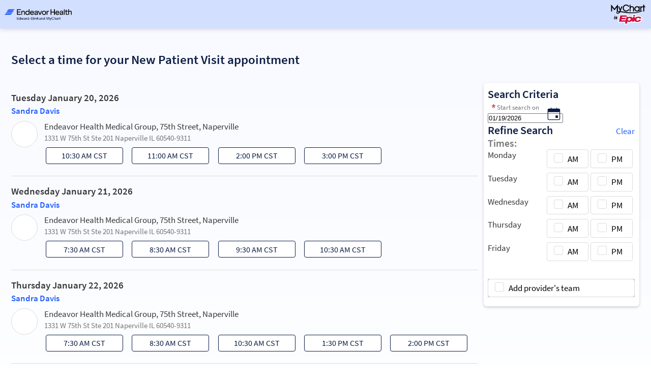

--- FILE ---
content_type: text/css
request_url: https://mychart.eehealth.org/MyChart/en-us/styles/questions.css?v=9nD11JQTxPivcVQQCndJMaUTMsDOANZpK5wb0jlSQnfeb3hzucv%2f2rOU65gJZOm4
body_size: 9444
content:
/* Copyright 2018-2025 Epic Systems Corporation */
#questionnaireform.section [class*=question] {
  margin: 1.25rem 0 1rem;
  padding: 0 0 0 2.5rem;
  width: 100%;
}
#questionnaireform.section [class*=question] .helptext {
  display: block;
  width: 100%;
}
#questionnaireform.section [class*=question] .header {
  margin: 0 0 0.25rem -2.5rem;
  padding: 0;
  width: 100%;
}
#questionnaireform.section [class*=question] .card .header,
#questionnaireform.section [class*=question] .subques .header {
  margin-left: 0;
}
#questionnaireform.section [class*=question] .header label {
  background-color: inherit;
  color: inherit;
}
#questionnaireform.section [class*=question] .header .helptext {
  margin: 0 0 0 2.5rem;
}
#questionnaireform.section [class*=question] .subques .header .helptext {
  margin-left: 0.5rem;
}
#questionnaireform.section .questiongroup .questiongroupitem {
  margin: 0;
  padding: 0.25rem 0;
}
#questionnaireform.section .questiongroup .questiongroupitem legend {
  margin: 0.25rem 0 0;
}
#questionnaireform.section .questiongroup .questiongroupitem legend .helptext {
  margin: 0;
}

.section.questionsContainer input,
.section.questionsContainer select {
  display: inline;
}
.section.questionsContainer > .questiongroup,
.section.questionsContainer > .question {
  padding: 0;
  margin-top: 0;
  margin-bottom: 1rem;
  word-wrap: break-word;
}
.section.questionsContainer > .question.standardNumeric > .answers, .section.questionsContainer > .question.standardText > .answers, .section.questionsContainer > .question.address > .answers, .section.questionsContainer > .question.dropdown > .answers,
.section.questionsContainer .questionGroupRulerStyle .question.questiongroupitem.standardNumeric > .answers,
.section.questionsContainer .questionGroupRulerStyle .question.questiongroupitem.standardText > .answers,
.section.questionsContainer .questionGroupRulerStyle .question.questiongroupitem.address > .answers,
.section.questionsContainer .questionGroupRulerStyle .question.questiongroupitem.dropdown > .answers {
  width: 50%;
}
.section.questionsContainer .questiongroup > legend,
.section.questionsContainer .question > legend,
.section.questionsContainer .group-yes-no-answers > legend,
.section.questionsContainer .question > label.header,
.section.questionsContainer .question .question-prompt-header {
  display: block;
  word-wrap: break-word;
  padding-top: 0;
  padding-bottom: 0.5rem;
  font-size: 1rem;
  width: 100%;
}
.section.questionsContainer .question .qnr-pre-text + .question-prompt {
  display: block;
  margin: 0.5rem 0;
}
.section.questionsContainer .question-prompt-header .helptext {
  margin-top: 0.25rem;
  width: auto;
}
.section.questionsContainer .question-prompt-header .helptext img {
  max-width: 100%;
  max-height: 100%;
  vertical-align: unset;
}
.section.questionsContainer .questiongroup > .question {
  margin: 0 0 0.25rem 3.5rem;
  padding: 0;
  width: auto;
}
.section.questionsContainer .questiongroup > .question:last-of-type {
  margin-bottom: 0;
}
.section.questionsContainer .questiongroup.promptlessgroup > legend {
  padding: 0;
  margin: 0;
}
.section.questionsContainer .questiongroup.promptlessgroup > legend > .helptext {
  margin-left: 0;
}
.section.questionsContainer .questiongroup.promptlessgroup > .question {
  margin-bottom: 1rem;
  margin-left: 0;
}
.section.questionsContainer .questiongroup.promptlessgroup > .question:last-of-type {
  margin-bottom: 0;
}
.section.questionsContainer .questiongroup.promptlessgroup > .answers.cardlist {
  margin-left: 0;
}
.section.questionsContainer .question .answers {
  margin-top: 0;
  width: auto;
}
.section.questionsContainer .question .helptext .introtext {
  font-size: 1rem;
}
.section.questionsContainer .question .helptext .introtext .introparagraph {
  margin: 0;
}
.section.questionsContainer .question[class][class].HORIZSLIDER .slider.higherbetter {
  background-image: linear-gradient(to right, #ff4c5f, #ffff87, #1bd44d);
}
.section.questionsContainer .question[class][class].HORIZSLIDER .slider.lowerbetter {
  background-image: linear-gradient(to left, #ff4c5f, #ffff87, #1bd44d);
}
.section.questionsContainer .question[class][class].VERTSLIDER .slider.higherbetter {
  background-image: linear-gradient(to top, #ff4c5f, #ffff87, #1bd44d);
}
.section.questionsContainer .question[class][class].VERTSLIDER .slider.lowerbetter {
  background-image: linear-gradient(to bottom, #ff4c5f, #ffff87, #1bd44d);
}
.section.questionsContainer .messagedisplay {
  max-height: 10rem;
  opacity: 1;
  overflow: hidden;
  /*We are using transition delay to not show the message when the focus is lost on click for custom list buttons. */
  transition: max-height 1ms ease-out, opacity 1ms ease-out;
  transition-delay: 100ms;
}
.section.questionsContainer .messagedisplay:empty {
  max-height: 0;
  opacity: 0;
}
.section.questionsContainer .covidcardimg {
  margin-top: 0.25rem;
  width: 50%;
}
.section.questionsContainer .questionGroupWithFollowUps .accordion.checkboxAccordion .accordion-heading .answers input.buttoncheck + label.buttoncheck {
  background-color: transparent;
}
.respquestionnaire .section.questionsContainer > .question.accordion:is(.accordion-show, .accordion-expanding), .respquestionnaire .section.questionsContainer .questionGroupRulerStyle.promptlessgroup.nohelptext .question.accordion:is(.accordion-show, .accordion-expanding) {
  background-color: rgba(255, 255, 255, 0.95);
}

.section.questionsContainer .question.questionSlider *:not(input) {
  user-select: none;
  -ms-user-select: none;
  -moz-user-select: none;
  -webkit-user-select: none;
}
.section.questionsContainer .question.questionSlider .sliderclickablearea,
.section.questionsContainer .question.questionSlider .noresponseclickablearea {
  display: inline-flex;
  cursor: pointer;
  justify-content: center;
}
.section.questionsContainer .question.questionSlider .sliderclickablearea.sliderup,
.section.questionsContainer .question.questionSlider .noresponseclickablearea.sliderup {
  cursor: pointer;
  cursor: -webkit-grabbing;
  cursor: grabbing;
}
.section.questionsContainer .question.questionSlider .slider {
  width: 100%;
  border-radius: 5px;
  border: none;
  display: inline-block;
  box-shadow: rgba(0, 0, 0, 0.2) 0 2px 4px -1px inset, 0 1px 0 0 rgba(255, 255, 255, 0.5);
  background: rgba(11, 27, 66, 0.4);
}

.sliderresponsecontainer .tbContainer {
  margin-bottom: 0;
  margin-right: 0;
  position: relative;
}

.section.questionsContainer .question.questionSlider .sliderball {
  width: 2rem;
  height: 2rem;
  border-style: solid;
  border-width: 3px;
  border-radius: 1rem;
  position: absolute;
  display: inline;
  cursor: pointer;
  cursor: -webkit-grab;
  cursor: grab;
  border-color: #0B1B42;
  background-color: #ffffff;
  box-shadow: 0 2px 5px 0 rgba(0, 0, 0, 0.2);
}
.section.questionsContainer .question.questionSlider .sliderball:not(.pressed) {
  box-shadow: 0 3px 5px 0 rgba(0, 0, 0, 0.4);
}
html[dir=rtl] .section.questionsContainer .question.questionSlider .sliderball {
  width: 2rem;
  height: 2rem;
  border-radius: 1rem;
}
.section.questionsContainer .question.questionSlider .sliderball:not(.pressed) {
  cursor: pointer;
  cursor: -webkit-grabbing;
  cursor: grabbing;
}
.section.questionsContainer .question.questionSlider .noresponse {
  border-radius: 5px;
  background: #dbdbdb;
}
.section.questionsContainer .question.questionSlider .noresponselabelcontainer {
  display: inline-block;
  cursor: pointer;
}
.section.questionsContainer .question.questionSlider .noresponselabel {
  color: #565656;
}
.section.questionsContainer .question.questionSlider .slidersection {
  display: inline-block;
  position: relative;
  width: 100%;
}
.section.questionsContainer .question.questionSlider .sliderresponselabels .min,
.section.questionsContainer .question.questionSlider .sliderresponselabels .max {
  z-index: 1;
}
.section.questionsContainer .question.questionSlider .sliderresponselabels .min > span,
.section.questionsContainer .question.questionSlider .sliderresponselabels .max > span {
  cursor: pointer;
}
.section.questionsContainer .question.questionSlider.VERTSLIDER .slidersection > div:first-child .sliderresponselabels {
  text-align: right;
}
.section.questionsContainer .question.questionSlider .slidersection .minmax :is(.min, .max) {
  color: #565656;
}
.section.questionsContainer .question.questionSlider .slidersection .minmax .screenreadertext {
  margin: 0;
  opacity: 0 !important;
  clip: unset !important;
}
.section.questionsContainer .question.questionSlider .sliderresponseoptions,
.section.questionsContainer .question.questionSlider .sliderresponselabels {
  display: inline-flex;
  overflow-wrap: anywhere;
}
.section.questionsContainer .question.questionSlider .slidersection .minmax .min.active,
.section.questionsContainer .question.questionSlider .slidersection .minmax .max.active,
.section.questionsContainer .question.questionSlider .slidersection .minmax .min.active > .answertext,
.section.questionsContainer .question.questionSlider .slidersection .minmax .max.active > .answertext,
.section.questionsContainer .question.questionSlider .slidersection .sliderresponseoptions .option.active,
.section.questionsContainer .question.questionSlider .slidertools .currentlyselected .answertext {
  text-shadow: 0.4px 0 currentColor;
}
.section.questionsContainer .question.questionSlider .slidertools > .currentlyselected .answertext {
  color: #565656;
}

.section.questionsContainer .question.HORIZSLIDER .slidertools .slider {
  height: 0.67rem;
  width: 100%;
  margin-top: 0.67rem;
  margin-bottom: 0.67rem;
}
.section.questionsContainer .question.HORIZSLIDER .sliderclickablearea,
.section.questionsContainer .question.HORIZSLIDER .noresponseclickablearea {
  height: 2rem;
}
.section.questionsContainer .question.numeric.HORIZSLIDER .slidersection .minmax .screenreadertext {
  margin-top: 2rem;
  max-width: calc(50% - 40px) !important;
  z-index: -1;
}
html[dir=rtl] .section.questionsContainer .question.HORIZSLIDER .sliderclickablearea, html[dir=rtl] .section.questionsContainer .question.HORIZSLIDER .noresponseclickablearea {
  height: 2rem;
}
.section.questionsContainer .question.HORIZSLIDER .sliderclickablearea {
  width: calc(100% - 100px);
}
.section.questionsContainer .question.HORIZSLIDER .noresponseclickablearea {
  width: 90px;
  margin-right: 10px;
}
.section.questionsContainer .question.HORIZSLIDER .noresponse,
.section.questionsContainer .question.HORIZSLIDER .noresponselabelcontainer {
  display: inline-block;
}
.section.questionsContainer .question.HORIZSLIDER .noresponse {
  height: 0.67rem;
  margin-top: 0.67rem;
  margin-bottom: 0.67rem;
}
.section.questionsContainer .question.HORIZSLIDER .noresponselabelcontainer {
  vertical-align: top;
  width: 90px;
  margin-right: 10px;
  text-align: center;
}
.section.questionsContainer .question.HORIZSLIDER .noresponselabelcontainer .noresponselabel {
  word-wrap: break-word;
}
.section.questionsContainer .question.HORIZSLIDER .slidersection .minmax {
  width: 100%;
  margin-top: 0.25rem;
}
.section.questionsContainer .question.HORIZSLIDER .sliderresponsecontainer {
  display: inline-block;
  width: calc(100% - 100px);
  vertical-align: top;
}
.section.questionsContainer .question.HORIZSLIDER .sliderresponselabels .min {
  margin-right: 0.5rem;
}
.section.questionsContainer .question.HORIZSLIDER .sliderresponselabels .max {
  text-align: right;
  margin-left: 0.5rem;
}

.section.questionsContainer .question.VERTSLIDER .slidertools {
  display: flex;
  flex-wrap: wrap;
  padding-left: 0.5rem;
}
.section.questionsContainer .question.VERTSLIDER .slidertools .slidersection {
  margin-top: auto;
  margin-bottom: auto;
}
.section.questionsContainer .question.VERTSLIDER .coreslidercontent {
  width: 2rem;
}
html[dir=rtl] .section.questionsContainer .question.VERTSLIDER .coreslidercontent {
  width: 2rem;
}
.section.questionsContainer .question.numeric.VERTSLIDER .slidersection .minmax .screenreadertext {
  margin-left: 2rem;
  z-index: 1;
}
.section.questionsContainer .question.VERTSLIDER .coreslidercontent,
.section.questionsContainer .question.VERTSLIDER .sliderresponseoptionscontainer {
  display: inline-flex;
  flex-direction: column-reverse;
  vertical-align: bottom;
}
.section.questionsContainer .question.VERTSLIDER .sliderclickablearea,
.section.questionsContainer .question.VERTSLIDER .sliderresponsecontainer {
  min-height: 20rem;
}
.section.questionsContainer .question.VERTSLIDER .slidertools .slider {
  height: 100%;
  width: 0.67rem;
  margin-left: 0;
  margin-top: 0;
  padding-top: 0;
  padding-bottom: 0;
}
html[dir=rtl] .section.questionsContainer .question.VERTSLIDER .slider {
  margin-left: 0;
}
.section.questionsContainer .question.VERTSLIDER .noresponsesection {
  display: flex;
}
.section.questionsContainer .question.VERTSLIDER .noresponse,
.section.questionsContainer .question.VERTSLIDER .noresponselabelcontainer {
  height: 3rem;
  margin-top: 0.5rem;
}
.section.questionsContainer .question.VERTSLIDER .noresponse {
  display: inline-block;
  width: 0.67rem;
  margin-left: 0;
  vertical-align: bottom;
}
html[dir=rtl] .section.questionsContainer .question.VERTSLIDER .noresponse {
  margin-left: 0;
}
.section.questionsContainer .question.VERTSLIDER .noresponselabelcontainer {
  display: flex;
  align-items: center;
}
.section.questionsContainer .question.VERTSLIDER .noresponselabelcontainer .noresponselabel {
  word-wrap: break-word;
  padding-left: 0.25rem;
}
html[dir=rtl] .section.questionsContainer .question.VERTSLIDER .noresponselabelcontainer .noresponselabel {
  height: 1.75rem;
}
.section.questionsContainer .question.VERTSLIDER .slidersection .minmax {
  width: auto;
  max-width: calc(100% - 2.25rem);
  margin-top: 0;
  position: relative;
}
.section.questionsContainer .question.VERTSLIDER .sliderresponsecontainer > * {
  height: 100%;
}
.section.questionsContainer .question.VERTSLIDER .slidersection .minmax .screenreadertext.maxtext {
  top: 0;
}
.section.questionsContainer .question.VERTSLIDER .slidersection .minmax .screenreadertext.mintext {
  bottom: 0;
}
.section.questionsContainer .question.VERTSLIDER .sliderresponselabels,
.section.questionsContainer .question.VERTSLIDER .sliderresponseoptions {
  justify-content: space-between;
}
.section.questionsContainer .question.VERTSLIDER .sliderresponselabels {
  flex-direction: column-reverse;
}
.section.questionsContainer .question.VERTSLIDER .sliderresponseoptions {
  flex-direction: column;
}

.section.questionsContainer .question.questionSlider .sliderdisplayval .slidervalue {
  width: 7.5rem;
  text-align: center;
  min-width: 0;
  max-width: 100%;
}

.section.questionsContainer .question.HORIZSLIDER .slidersection.nonum .minmax {
  margin-bottom: 0.5rem;
}
.section.questionsContainer .question.numeric.HORIZSLIDER .sliderresponseoptions {
  text-align: center;
}
.section.questionsContainer .question.numeric.HORIZSLIDER + .question.numeric.HORIZSLIDER {
  margin-top: 2.5rem;
}

.section.questionsContainer .question.numeric.VERTSLIDER .slidersection {
  display: flex;
}
.section.questionsContainer .question.numeric.VERTSLIDER .slidersection .minmax:not(.numlabels) {
  flex: 1 1 0;
  min-width: 0;
}
.section.questionsContainer .question.numeric.VERTSLIDER .slidersection .minmax:not(.numlabels) .sliderresponsecontainer {
  width: 200%;
  max-width: 200%;
}
.section.questionsContainer .question.numeric.VERTSLIDER .slidersection .minmax:not(.numlabels) .sliderresponselabels,
.section.questionsContainer .question.numeric.VERTSLIDER .slidersection .minmax:not(.numlabels) .sliderresponseoptions {
  width: 50%;
}
.section.questionsContainer .question.numeric.VERTSLIDER .slidersection .minmax.numlabels {
  margin-left: 0;
  max-width: 30%;
  flex: 0 1 auto;
}
.section.questionsContainer .question.numeric.VERTSLIDER .slidersection .minmax.numlabels .sliderresponselabels {
  padding-left: 0;
}
.section.questionsContainer .question.numeric.VERTSLIDER .sliderresponselabels,
.section.questionsContainer .question.numeric.VERTSLIDER .sliderresponseoptions {
  vertical-align: top;
  padding-left: 0.25rem;
  padding-right: 0.25rem;
}
.section.questionsContainer .question.numeric.VERTSLIDER .sliderresponseoptions {
  position: relative;
  left: -50%;
  justify-content: center;
}
.section.questionsContainer .question.numeric.VERTSLIDER .sliderresponseoptions .sliderdisplayval .messagedisplay {
  position: absolute;
}
.section.questionsContainer .question.numeric.VERTSLIDER .slidersection .minmax {
  margin-left: 0.25rem;
}
html[dir=rtl] .section.questionsContainer .question.numeric.VERTSLIDER .slidersection .minmax {
  width: calc(100% - 2.25rem);
}
.section.questionsContainer .question.numeric.VERTSLIDER .coreslidercontent {
  flex: 0 0 2rem;
}
.section.questionsContainer .question.VERTSLIDER .slidersection .minmax .sliderdisplayval .slidervalue {
  text-align: left;
  margin: 0 0 0.25rem;
}

.section.questionsContainer .question.customList.questionSlider .sliderresponseoptions .option {
  width: 100%;
}
.section.questionsContainer .question.customList.questionSlider .slidertools.showall .slidersection .minmax .option .tbContainer {
  cursor: pointer;
}
.section.questionsContainer .question.questionSlider label.togglebutton[for] {
  min-width: 0;
}
.section.questionsContainer .question.customList.questionSlider .slidertools .slidersection .minmax .sliderresponseoptions.hideoptions {
  opacity: 0;
  height: 0;
  width: 0;
  position: absolute;
}
.section.questionsContainer .question.customList.questionSlider .sliderresponseoptions .option label.togglebutton {
  border: none;
  background: none;
  box-shadow: none;
  top: 0;
  padding: 0;
  margin: 0;
  text-align: center;
}
.section.questionsContainer .question.customList.questionSlider input[disabled]:not(.omitdisablestyling) {
  background: none;
  border: 0;
}

.section.questionsContainer .question.customList.HORIZSLIDER .slidertools .sliderresponselabels {
  display: none;
}
.section.questionsContainer .question.customList.HORIZSLIDER .sliderresponsecontainer > .sliderresponseoptions.notext .tbContainer {
  padding-top: 0.25rem;
}
.section.questionsContainer .question.customList.HORIZSLIDER .slidertools.showall .slidersection .minmax .option {
  text-align: center;
  margin: 0 0.5rem;
}
.section.questionsContainer .question.customList.HORIZSLIDER .slidertools.showall .slidersection .minmax .option .togglebuttonimg {
  margin-top: 0;
  max-width: 150px;
  margin-left: auto;
  margin-right: auto;
}
.section.questionsContainer .question.customList.HORIZSLIDER .slidertools.showall .slidersection .minmax .option .togglebuttonimg img {
  width: 50%;
  transition: width 0.2s;
}
.section.questionsContainer .question.customList.HORIZSLIDER .slidertools.showall .slidersection .minmax .option.active .togglebuttonimg img {
  width: 100%;
}

.section.questionsContainer .question.customList.VERTSLIDER .slidersection.options2 .sliderclickablearea, .section.questionsContainer .question.customList.VERTSLIDER .slidersection.options2 .sliderresponsecontainer {
  height: 12rem;
}
.section.questionsContainer .question.customList.VERTSLIDER .slidersection.options3 .sliderclickablearea, .section.questionsContainer .question.customList.VERTSLIDER .slidersection.options3 .sliderresponsecontainer {
  height: 14rem;
}
.section.questionsContainer .question.customList.VERTSLIDER .slidersection.options4 .sliderclickablearea, .section.questionsContainer .question.customList.VERTSLIDER .slidersection.options4 .sliderresponsecontainer {
  height: 17rem;
}
.section.questionsContainer .question.customList.VERTSLIDER .slidersection.options5 .sliderclickablearea, .section.questionsContainer .question.customList.VERTSLIDER .slidersection.options5 .sliderresponsecontainer {
  height: 20rem;
}
.section.questionsContainer .question.customList.VERTSLIDER .slidersection.options6 .sliderclickablearea, .section.questionsContainer .question.customList.VERTSLIDER .slidersection.options6 .sliderresponsecontainer, .section.questionsContainer .question.customList.VERTSLIDER .slidersection.options7 .sliderclickablearea, .section.questionsContainer .question.customList.VERTSLIDER .slidersection.options7 .sliderresponsecontainer {
  height: 21rem;
}
.section.questionsContainer .question.customList.VERTSLIDER .slidersection.options8 .sliderclickablearea, .section.questionsContainer .question.customList.VERTSLIDER .slidersection.options8 .sliderresponsecontainer {
  height: 24rem;
}
.section.questionsContainer .question.customList.VERTSLIDER .slidersection.options9 .sliderclickablearea, .section.questionsContainer .question.customList.VERTSLIDER .slidersection.options9 .sliderresponsecontainer {
  height: 27rem;
}
.section.questionsContainer .question.customList.VERTSLIDER .slidersection.options10 .sliderclickablearea, .section.questionsContainer .question.customList.VERTSLIDER .slidersection.options10 .sliderresponsecontainer {
  height: 30rem;
}
.section.questionsContainer .question.customList.VERTSLIDER .slidersection.options11 .sliderclickablearea, .section.questionsContainer .question.customList.VERTSLIDER .slidersection.options11 .sliderresponsecontainer {
  height: 33rem;
}
.section.questionsContainer .question.customList.VERTSLIDER .sliderresponsecontainer > * {
  width: 50%;
  vertical-align: top;
}
.section.questionsContainer .question.customList.VERTSLIDER .sliderresponseoptions {
  width: 100%;
  justify-content: space-around;
}
.section.questionsContainer .question.customList.VERTSLIDER .sliderresponseoptions.notext {
  width: 100%;
}
.section.questionsContainer .question.customList.VERTSLIDER .sliderresponsecontainer > .sliderresponseoptions.noimage {
  width: 100%;
}
.section.questionsContainer .question.customList.VERTSLIDER .sliderresponselabels {
  display: none;
}
.section.questionsContainer .question.customList.VERTSLIDER .slidersection .minmax .sliderresponseoptions:not(.noimage) .tbContainer {
  width: 80%;
  padding-left: 0.25rem;
}
.section.questionsContainer .question.customList.VERTSLIDER .slidersection .minmax .sliderresponseoptions.noimage .tbContainer {
  padding-left: 0.25rem;
}
.section.questionsContainer .question.customList.VERTSLIDER .slidertools.showall .slidersection .minmax .option {
  position: relative;
  height: 100%;
  margin: 0.25rem 0;
  flex: 1 1 auto;
  display: flex;
  align-items: center;
  max-height: 3.5rem;
}
.section.questionsContainer .question.customList.VERTSLIDER .slidertools.showall .slidersection .minmax .option label.togglebutton {
  display: flex;
  margin: 0;
  height: 100%;
  text-align: left;
}
.section.questionsContainer .question.customList.VERTSLIDER .slidertools.showall .slidersection .minmax .option .togglebuttontext {
  height: 80%;
  width: 50%;
  display: inline-block;
  margin-top: auto;
  margin-bottom: auto;
  color: #565656;
}
.section.questionsContainer .question.customList.VERTSLIDER .slidertools.showall .slidersection .minmax.options2 .option {
  max-height: 4.5rem;
}
.section.questionsContainer .question.customList.VERTSLIDER .slidertools.showall .slidersection .minmax.options6 .option {
  max-height: 3rem;
}
.section.questionsContainer .question.customList.VERTSLIDER .slidertools.showall .slidersection .minmax.options7 .option, .section.questionsContainer .question.customList.VERTSLIDER .slidertools.showall .slidersection .minmax.options8 .option, .section.questionsContainer .question.customList.VERTSLIDER .slidertools.showall .slidersection .minmax.options9 .option, .section.questionsContainer .question.customList.VERTSLIDER .slidertools.showall .slidersection .minmax.options10 .option, .section.questionsContainer .question.customList.VERTSLIDER .slidertools.showall .slidersection .minmax.options11 .option {
  max-height: 2.5rem;
}
.section.questionsContainer .question.customList.VERTSLIDER .slidertools.showall .slidersection .minmax .sliderresponsecontainer > .sliderresponseoptions.noimage .option .togglebuttontext {
  width: 100%;
}
.section.questionsContainer .question.customList.VERTSLIDER .slidertools.showall .slidersection .minmax .option .togglebuttonimg + .togglebuttontext {
  margin-left: 0.25rem;
  width: calc(65% - 0.25rem);
}
.section.questionsContainer .question.customList.VERTSLIDER .slidertools.showall .slidersection .minmax .option .togglebuttonimg {
  display: inline-block;
  height: 80%;
  width: 50%;
  margin-top: auto;
  margin-bottom: auto;
}
.section.questionsContainer .question.customList.VERTSLIDER .slidertools.showall .slidersection .minmax .sliderresponseoptions.notext .option .togglebuttonimg {
  width: 100%;
}
.section.questionsContainer .question.customList.VERTSLIDER .slidertools.showall .slidersection .minmax .sliderresponseoptions.notext .option .togglebuttonimg img {
  margin-left: 1rem;
  margin-right: 0;
}
.section.questionsContainer .question.customList.VERTSLIDER .slidertools.showall .slidersection .minmax .option .togglebuttonimg img {
  display: block;
  height: auto;
  width: auto;
  margin-left: auto;
  margin-right: auto;
}
.section.questionsContainer .question.customList.VERTSLIDER .slidertools.showall .sliderresponsecontainer .sliderresponseselectedoption {
  display: inline-block;
  width: 60%;
}
.section.questionsContainer .question.customList.VERTSLIDER .slidertools.showall .sliderresponsecontainer .sliderresponseoptions.notext + .sliderresponseselectedoption {
  width: calc(80% - 1rem);
  margin-left: 1rem;
}
.section.questionsContainer .question.customList.VERTSLIDER .slidertools.showall .slidersection .currentlyselected span {
  display: block;
  min-height: 1.25rem;
  margin-top: 1.5rem;
  margin-bottom: 0.25rem;
  overflow-wrap: anywhere;
}
.section.questionsContainer .question.customList.VERTSLIDER .slidertools.showall .slidersection .currentlyselected img {
  max-height: 14rem;
  max-width: 100%;
  border: solid 1px;
  background: #ffffff;
}
.section.questionsContainer .question.customList.VERTSLIDER .slidertools.showall .slidersection.options2 .currentlyselected img {
  max-height: 7.5rem;
}
.section.questionsContainer .question.customList.VERTSLIDER .slidertools.showall .slidersection.options3 .currentlyselected img {
  max-height: 9.5rem;
}
.section.questionsContainer .question.customList.VERTSLIDER .slidertools.showall .slidersection.options4 .currentlyselected img {
  max-height: 12.5rem;
}
.section.questionsContainer .question.customList.VERTSLIDER .answers .slidermessagedisplay {
  margin-left: 5px;
  margin-top: 0.25rem;
}

.section.questionsContainer .question.inputFirstGroup {
  margin-bottom: 1rem;
}
.section.questionsContainer .question.inputFirstGroup.flexboxLayout {
  margin-bottom: 1rem;
}
.section.questionsContainer .question.inputFirstGroup .answers {
  margin-left: 0;
}
.section.questionsContainer .question.inputFirstGroup .answers .flatradiogrouper {
  background-color: inherit;
  border: none;
  padding: 0;
}
.section.questionsContainer .question.inputFirstGroup .answers .flatradiogrouper .question:after {
  display: none;
}
.section.questionsContainer .question.inputFirstGroup .answers .flatradiogrouper .question.numeric.inputFirstQuestion {
  display: inline-flex;
  margin: 0.15rem 0 0 0;
  flex-direction: column;
}
.section.questionsContainer .question.inputFirstGroup .answers .flatradiogrouper .question.numeric.inputFirstQuestion.firstRow {
  margin-top: 0.5rem;
}
.section.questionsContainer .question.inputFirstGroup .answers .flatradiogrouper .question.numeric.inputFirstQuestion .answers {
  display: inline-flex;
  flex-direction: row;
  align-items: baseline;
  width: 100%;
  flex-wrap: nowrap;
}
.section.questionsContainer .question.inputFirstGroup .answers .flatradiogrouper .question.numeric.inputFirstQuestion .answers .leftInput {
  width: 3rem;
  margin-bottom: -0.5rem;
}
.section.questionsContainer .question.inputFirstGroup .answers .flatradiogrouper .question.numeric.inputFirstQuestion .question-prompt-header label {
  font-size: 0.9rem;
  color: inherit;
}
.section.questionsContainer .question-prompt-header.header {
  font-size: 1rem;
}

.section.questionsContainer > .question .answers.quickPick {
  display: inline-block;
}
.section.questionsContainer > .question .answers.quickPick > select {
  width: 50%;
}
.section.questionsContainer > .question .answers.quickPick .otherOptionsContainer .numericFieldWrapper input {
  width: calc(100% - 0.25rem);
}
.section.questionsContainer.fieldText:not(.date):not(.time):not(.timeWithUnits):not(.questionSlider):not(.inputFirstQuestion):not(.questionGroupRulerStyle) .answers:not(.inputparent):not(.quickPick) input[type=text], .section.questionsContainer.fieldText:not(.date):not(.time):not(.timeWithUnits):not(.questionSlider):not(.inputFirstQuestion):not(.questionGroupRulerStyle) .answers:not(.inputparent):not(.quickPick) select, .section.questionsContainer.fieldText:not(.date):not(.time):not(.timeWithUnits):not(.questionSlider):not(.inputFirstQuestion):not(.questionGroupRulerStyle) .answers:not(.inputparent):not(.quickPick) textarea, .section.questionsContainer.numeric:not(.date):not(.time):not(.timeWithUnits):not(.questionSlider):not(.inputFirstQuestion):not(.questionGroupRulerStyle) .answers:not(.inputparent):not(.quickPick) input[type=text], .section.questionsContainer.numeric:not(.date):not(.time):not(.timeWithUnits):not(.questionSlider):not(.inputFirstQuestion):not(.questionGroupRulerStyle) .answers:not(.inputparent):not(.quickPick) select, .section.questionsContainer.numeric:not(.date):not(.time):not(.timeWithUnits):not(.questionSlider):not(.inputFirstQuestion):not(.questionGroupRulerStyle) .answers:not(.inputparent):not(.quickPick) textarea {
  width: 50%;
}

.section.questionsContainer .question.date .answers input,
.section.questionsContainer .question.time .answers input,
.section.questionsContainer .question.timeWithUnits .answers input[type=text] {
  width: 10rem;
  display: inline-block;
  max-width: 100%;
}
.section.questionsContainer .question.date .answers button.calendar {
  margin: 0 0 0 0.25rem;
  display: inline-block;
  vertical-align: middle;
}
.section.questionsContainer .question.fieldCheckRadio > .answers > select {
  margin: 0 0 0.25rem;
  line-height: 1.5rem;
}
.section.questionsContainer .question.fieldCheckRadio > .answers > select > option {
  display: block;
  max-width: 100%;
}
.section.questionsContainer .question.standardNumeric .answers input, .section.questionsContainer .question.standardText .answers input, .section.questionsContainer .question.date .answers input, .section.questionsContainer .question.time .answers input {
  margin-bottom: 0.25rem;
}
.section.questionsContainer .question.standardText .answers textarea {
  margin-bottom: 0.25rem;
}
.section.questionsContainer .question.timeWithUnits .answers input {
  margin-bottom: 0.25rem;
}
.section.questionsContainer .question.timeWithUnits .answers input[type=text] {
  padding-top: 0.3655rem;
  padding-bottom: 0.3655rem;
}
.section.questionsContainer .question.timeWithUnits .time-with-units-buttons {
  display: inline;
  margin-left: 0.4rem;
}
.section.questionsContainer .question.timeWithUnits .time-with-units-buttons .tbContainer {
  margin-top: 0;
}
.section.questionsContainer .question.timeWithUnits .time-with-units-buttons .tbContainer label[for] {
  display: block;
}
.section.questionsContainer .question .answers .tbContainer label[for],
.section.questionsContainer .answers .card .tbContainer label[for] {
  word-wrap: break-word;
  overflow-wrap: anywhere;
}
.section.questionsContainer .question.drawing .answers .commentsection {
  word-wrap: break-word;
  overflow-wrap: anywhere;
}
.section.questionsContainer .tbContainer.jqHidden {
  display: none;
}

.section.questionsContainer .question.SINGLEROW .answers {
  display: flex;
  flex-wrap: wrap;
}
.section.questionsContainer .question.SINGLEROW .answers .tbContainer {
  display: flex;
  flex: 1 1 1%;
  min-width: 2.75rem;
}
.section.questionsContainer .question.SINGLEROW .answers .tbContainer > label[for] {
  width: 100%;
  hyphens: auto;
  -ms-hyphens: auto;
  word-wrap: break-word;
  overflow-wrap: anywhere;
  margin: 0 0.4rem 0 0;
}

.section.questionsContainer .questiongroup .grouptablecontainer {
  display: flex;
  flex-wrap: nowrap;
}
.section.questionsContainer .questiongroup .grouptablecontainer input.prettycheck + label,
.section.questionsContainer .questiongroup .grouptablecontainer input.prettyradio + label {
  margin: 0;
  text-indent: 0;
  padding: 0.25rem 0;
  display: inline-block;
}
.section.questionsContainer .questiongroup .column_4 > .includesunknown .buttonList {
  font-size: small;
}
.section.questionsContainer .questiongroup .grouptable {
  margin-right: 0.5rem;
}
.section.questionsContainer .questiongroup.tablelayout > legend > .helptext {
  margin-left: 0;
}
.section.questionsContainer .questiongroup.tablelayout .grouptable .grouptablecolumn .prompt .question-prompt-header > .helptext {
  margin-right: 0;
  margin-left: 0;
}
.section.questionsContainer .questiongroup .grouptable .grouptablerow {
  display: flex;
  align-content: stretch;
  width: 100%;
  justify-content: stretch;
  margin: 0;
  transition: background-color 0.3s ease;
}
.section.questionsContainer .questiongroup .grouptable .grouptablerow.jqHidden {
  display: none;
}
.section.questionsContainer .questiongroup .grouptable .grouptablerow > * {
  padding: 0;
  margin: 0;
}
.section.questionsContainer .questiongroup .grouptable .grouptablerow > .grouptableresponsecontainer {
  width: 65%;
}
.section.questionsContainer .questiongroup .grouptable .grouptablerow > .grouptablecolumn {
  width: 35%;
}
.section.questionsContainer .questiongroup .grouptable .grouptablerow[data-zebrastripeon=true] {
  background-color: rgba(11, 27, 66, 0.05);
}
.section.questionsContainer .questiongroup.allyesno .grouptable .grouptablerow > :not(.includesunknown) {
  width: 50%;
}
.section.questionsContainer .questiongroup.allyesno .grouptable .grouptablerow .includesunknown ~ .grouptableresponsecontainer {
  width: 65%;
}
.section.questionsContainer .questiongroup.tableSingleCol .grouptable .grouptablerow .grouptablecolumn.responses {
  width: auto;
}
.section.questionsContainer .questiongroup .grouptable .grouptablerow .grouptablecolumn:not(.responseheader):not(.promptcolumn):hover {
  cursor: pointer;
}
.section.questionsContainer .questiongroup .grouptable .grouptablerow .grouptablecolumn:not(.responseheader) .groupresponsecolumn:hover {
  background-color: #ced2d9;
}
.section.questionsContainer .questiongroup .grouptable .grouptablerow .grouptablecolumn > * {
  padding: 0.5rem 0;
}
.section.questionsContainer .questiongroup .grouptable .grouptablerow .grouptablecolumn .prompt {
  padding: 0.75rem 0.5rem 0.75rem 0.625rem;
  word-wrap: break-word;
}
.section.questionsContainer .questiongroup .grouptable .grouptablerow .grouptablecolumn.responses {
  display: flex;
  flex-wrap: nowrap;
  justify-content: space-around;
  text-align: center;
  height: 100%;
}
.section.questionsContainer .questiongroup .grouptable .grouptablerow .grouptablecolumn.responseheader {
  font-weight: bold;
  flex: 1;
  width: 0;
  word-wrap: break-word;
  overflow-wrap: anywhere;
}
.section.questionsContainer .questiongroup .grouptable .grouptablerow .groupresponsecolumn {
  position: relative;
  grid-column-start: 2;
}
.section.questionsContainer .questiongroup .grouptable .grouptablerow .groupresponsecolumn label {
  display: inline-block;
}
.section.questionsContainer .questiongroup .grouptable .grouptablerow .groupresponsecolumn span {
  color: #767676;
  display: inline-block;
}
.section.questionsContainer .questiongroup .grouptable .grouptablerow .groupresponsecolumn input.prettyradio,
.section.questionsContainer .questiongroup .grouptable .grouptablerow .groupresponsecolumn input.prettycheck {
  margin: 0;
}
.section.questionsContainer .questiongroup .grouptable .grouptablerow .groupresponsecolumn .groupprettyresponsecontainer {
  position: relative;
  display: inline-block;
}
.section.questionsContainer .questiongroup:not(.allyesno) .grouptable .grouptablerow .groupresponsecolumn:hover .groupresponsepopup {
  display: block;
}
.section.questionsContainer .questiongroup .grouptable .grouptablerow .groupresponsecolumn .groupresponsepopup {
  position: absolute;
  display: none;
  background: #ffffff;
  padding: 0.25rem 0.25rem 0.5rem 0.25rem;
  border-radius: 2px;
  left: 51%;
  transform: translate(-50%);
  bottom: 2rem;
  min-width: 3rem;
  word-wrap: break-word;
  width: auto;
  max-width: none;
  box-shadow: 0 0 4px 0 rgba(0, 0, 0, 0.6);
}
.section.questionsContainer .questiongroup .grouptable .grouptablerow .groupresponsecolumn .groupresponsepopup:after {
  content: "";
  position: absolute;
  display: block;
  width: 0.8rem;
  height: 0.8rem;
  background: #ffffff;
  transform: rotate(-45deg);
  bottom: -0.4rem;
  left: calc(50% - 0.5rem);
  box-shadow: -1px 1px 0 0 rgba(0, 0, 0, 0.4);
}

.section.questionsContainer input.prettycheck + label:before,
.section.questionsContainer input.prettyradio + label:before {
  margin: 0;
}

.section.questionsContainer .collapsible.collapsed:not(.show) {
  display: none;
}

.section.questionsContainer > .question.accordion {
  margin: -0.25rem -0.5rem 1rem -0.5rem;
  padding: calc(0.5rem - 1px) calc(0.5rem - 1px);
  width: calc(100% + 1rem);
  max-width: calc(100% + 1rem);
  border-width: 1px;
  border-style: solid;
  border-color: transparent;
  border-radius: 0.5rem;
  transition: margin 0.15s linear, background-color 0.3s ease;
}
.section.questionsContainer > .question.accordion > .messagedisplay {
  height: 0;
}
.section.questionsContainer > .question.accordion > .messagedisplay[data-invalid-reason] {
  height: auto;
}
.section.questionsContainer > .question.accordion .accordion-heading {
  padding: 0;
  position: relative;
}
.section.questionsContainer > .question.accordion .accordion-heading .answers {
  display: inline-flex;
  vertical-align: middle;
}
.section.questionsContainer > .question.accordion .accordion-heading .header {
  padding: 0 0 0.5rem;
}
.section.questionsContainer > .question.accordion .accordion-heading .tbContainer {
  display: flex;
}
.section.questionsContainer > .question.accordion .accordion-heading .tbContainer input:checked + label.togglebutton[for] {
  top: 0;
}
.section.questionsContainer > .question.accordion .accordion-body {
  margin: 0 0 0 1rem;
  padding: 0 0 0.25rem;
  width: calc(100% - 1rem);
}
.section.questionsContainer > .question.accordion .accordion-body .question {
  display: inline-block;
  width: calc(50% - 1rem);
  margin: 0.15rem 1rem 1rem 0;
  vertical-align: top;
}
.section.questionsContainer > .question.accordion .accordion-body .question.jqHidden {
  display: none;
}
.section.questionsContainer > .question.accordion .accordion-body .question .answers,
.section.questionsContainer > .question.accordion .accordion-body .question .helptext {
  margin-left: 0;
}
.section.questionsContainer > .question.accordion .accordion-body .question .quickPick:not(.inputparent) {
  width: auto;
  display: inline-block;
  right: inherit;
}
.section.questionsContainer > .question.accordion .accordion-body .question:not(.date):not(.time):not(.timeWithUnits):not(.questionSlider) .answers:not(.inputparent):not(.quickPick) input[type=text], .section.questionsContainer > .question.accordion .accordion-body .question:not(.date):not(.time):not(.timeWithUnits):not(.questionSlider) .answers:not(.inputparent):not(.quickPick) select {
  width: 100%;
}
.section.questionsContainer > .question.accordion .accordion-body .question.fieldText {
  margin-bottom: 0.5rem;
}
.section.questionsContainer > .question.accordion .accordion-body .HORIZSLIDER {
  width: calc(100% - 2rem);
}
.section.questionsContainer > .question.accordion.accordion-show:not(.accordion-disabled) .accordion-heading, .section.questionsContainer > .question.accordion.accordion-expanding:not(.accordion-disabled) .accordion-heading {
  padding-bottom: 1rem;
}
.section.questionsContainer > .question.accordion.accordion-show:not(.accordion-disabled), .section.questionsContainer > .question.accordion.accordion-expanding:not(.accordion-hiding):not(.accordion-disabled) {
  box-shadow: 0 1px 5px 1px rgba(0, 0, 0, 0.4);
}
.section.questionsContainer > .question.accordion.accordion-show:not(.accordion-disabled).quickPickAccordion, .section.questionsContainer > .question.accordion.accordion-expanding:not(.accordion-hiding):not(.accordion-disabled).quickPickAccordion {
  box-shadow: none;
}

.section.questionsContainer .questionGroupRulerStyle {
  border-color: #cccccc;
  margin-bottom: 2rem;
}
.section.questionsContainer .questionGroupRulerStyle .answers.groupChildren {
  margin-left: 1rem;
}
.section.questionsContainer .questionGroupRulerStyle.rulerList .accordion-body {
  margin-left: 1.75rem;
  width: calc(100% - 1.75rem);
  margin-bottom: 0;
}
.section.questionsContainer .questionGroupRulerStyle.rulerList .answers.groupChildren {
  margin-left: 0;
}
.section.questionsContainer .questionGroupRulerStyle.promptlessgroup.nohelptext {
  margin-bottom: 0;
}
.section.questionsContainer .questionGroupRulerStyle.promptlessgroup.nohelptext > .answers.groupChildren {
  margin-left: 0;
}
.section.questionsContainer .questionGroupRulerStyle.promptlessgroup.nohelptext > .question-prompt-header {
  padding-bottom: 0;
}
.section.questionsContainer .questionGroupRulerStyle.promptlessgroup.nohelptext .question.questiongroupitem {
  margin: -0.25rem -0.5rem 1rem -0.5rem;
  padding: calc(0.25rem - 1px) calc(0.5rem - 1px);
  width: calc(100% + 1rem - 2px);
  max-width: calc(100% + 1rem - 2px);
  border-width: 1px;
  border-style: solid;
  border-color: transparent;
  border-radius: 0.5rem;
}
.section.questionsContainer .questionGroupRulerStyle.promptlessgroup.nohelptext .question.questiongroupitem.accordion-show:not(.accordion-disabled), .section.questionsContainer .questionGroupRulerStyle.promptlessgroup.nohelptext .question.questiongroupitem.accordion-expanding:not(.accordion-hiding):not(.accordion-disabled) {
  box-shadow: 0 1px 5px 1px rgba(0, 0, 0, 0.4);
}
.section.questionsContainer .questionGroupRulerStyle.promptlessgroup.nohelptext .question.questiongroupitem.lastRow {
  margin-bottom: 1rem;
}
.section.questionsContainer .questionGroupRulerStyle.promptlessgroup.nohelptext .question.questiongroupitem:after {
  border-bottom: none;
}
.section.questionsContainer .questionGroupRulerStyle.promptlessgroup.nohelptext .question.accordion.firstRow:before {
  border-top-color: #cccccc;
}
.section.questionsContainer .questionGroupRulerStyle .answers .answers {
  margin-left: 0;
}
.section.questionsContainer .questionGroupRulerStyle .answers legend > label > .helptext,
.section.questionsContainer .questionGroupRulerStyle .answers legend > .helptext,
.section.questionsContainer .questionGroupRulerStyle .answers label > .helptext {
  margin: 0.25rem 0 0;
}
.section.questionsContainer .questionGroupRulerStyle > .answers > .messagedisplay .validationmessage {
  margin-top: 0.75rem;
}
.section.questionsContainer .questionGroupRulerStyle .flatradiogrouper {
  background-color: transparent;
  border: none;
  padding: 0;
}
.section.questionsContainer .questionGroupRulerStyle .flatradiogrouper.container:after,
.section.questionsContainer .questionGroupRulerStyle .flatradiogrouper .flatradio.container:after {
  border-bottom: 1px solid #cccccc;
}
.section.questionsContainer .questionGroupRulerStyle .flatradiogrouper .question.questiongroupitem {
  padding: 0;
  margin: 1.5rem 0;
}
.section.questionsContainer .questionGroupRulerStyle .flatradiogrouper .question.questiongroupitem.firstRow {
  margin-top: 0;
}
.section.questionsContainer .questionGroupRulerStyle .flatradiogrouper .question.questiongroupitem.firstRow .accordion-heading .header {
  margin-top: 0;
}
.section.questionsContainer .questionGroupRulerStyle .flatradiogrouper .question.questiongroupitem.lastRow {
  margin-bottom: 0;
}
.section.questionsContainer .questionGroupRulerStyle .flatradiogrouper .question.questiongroupitem.lastRow:not(.accordion-show):after {
  border-bottom: none;
}
.section.questionsContainer .questionGroupRulerStyle .flatradiogrouper .question.questiongroupitem:after {
  border-bottom: 1px solid #cccccc;
  display: block;
  content: "";
  position: relative;
  top: 0.75rem;
  left: 0;
  width: 100%;
}
.section.questionsContainer .questionGroupRulerStyle .questiongroupitem:not(.preload) {
  transition: margin 0.15s linear, background-color 0.3s ease;
}
.section.questionsContainer .questionGroupRulerStyle .questiongroupitem > .accordion-heading .messagedisplay {
  height: 0;
}
.section.questionsContainer .questionGroupRulerStyle .questiongroupitem > .accordion-heading .messagedisplay[data-invalid-reason] {
  height: auto;
  min-height: 1.5rem;
  padding-bottom: 0.25rem;
  margin-left: 0;
}
.section.questionsContainer .questionGroupRulerStyle .questiongroupitem .accordion-heading {
  position: relative;
}
.section.questionsContainer .questionGroupRulerStyle .questiongroupitem .accordion-heading > .backgroundClickable {
  position: absolute;
  width: 100%;
  height: 100%;
  left: 0px;
  top: 0px;
  z-index: 0;
}
.section.questionsContainer .questionGroupRulerStyle .questiongroupitem .accordion-heading .header {
  position: relative;
  z-index: 1;
}
.section.questionsContainer .questionGroupRulerStyle .questiongroupitem .accordion-heading .tbContainer {
  z-index: 1;
}
.section.questionsContainer .questionGroupRulerStyle .questiongroupitem .accordion-body {
  width: 100%;
}
.section.questionsContainer .questionGroupRulerStyle .questiongroupitem .accordion-body .question {
  display: inline-block;
  width: calc(50% - 1rem);
  margin: 0.15rem 1rem 1rem 0;
  vertical-align: top;
}
.section.questionsContainer .questionGroupRulerStyle .questiongroupitem .accordion-body .question.jqHidden {
  display: none;
}
.section.questionsContainer .questionGroupRulerStyle .questiongroupitem .accordion-body .question.fieldText {
  margin-bottom: 0.5rem;
}
.section.questionsContainer .questionGroupRulerStyle .questiongroupitem .accordion-body .question .helptext {
  margin-left: 0;
}
.section.questionsContainer .questionGroupRulerStyle .questiongroupitem .accordion-body .question .answers textarea {
  line-height: 1em;
}
.section.questionsContainer .questionGroupRulerStyle .questiongroupitem .accordion-body .question:not(.questionSlider):not(.SINGLEROW) .togglebuttonimg img {
  max-width: 100px;
}
.section.questionsContainer .questionGroupRulerStyle .questiongroupitem .accordion-body .question .answers .card.addItem.upload-addFile {
  display: flex;
  flex-direction: column;
  align-items: center;
  justify-content: center;
}
.section.questionsContainer .questionGroupRulerStyle .questiongroupitem .accordion-body .question .answers .card.addItem.upload-addFile .vcenter {
  width: calc(100% - 2rem);
  position: static;
  display: inline-block;
}
.section.questionsContainer .questionGroupRulerStyle .questiongroupitem .accordion-body .HORIZSLIDER {
  width: calc(100% - 2rem);
}
.section.questionsContainer .questionGroupRulerStyle .questiongroupitem.accordion-show .accordion-heading, .section.questionsContainer .questionGroupRulerStyle .questiongroupitem.accordion-expanding .accordion-heading, .section.questionsContainer .questionGroupRulerStyle .questiongroupitem.firstRow .accordion-heading, .section.questionsContainer .questionGroupRulerStyle .questiongroupitem.accordion-show + .accordion .accordion-heading {
  border-top: none;
}
.section.questionsContainer .questionGroupRulerStyle .questiongroupitem.accordion-show:not(.accordion-disabled) .accordion-heading {
  padding-bottom: 1rem;
}
.section.questionsContainer .questionGroupRulerStyle .questiongroupitem.checkboxAccordion .accordion-heading {
  padding-top: 0;
  padding-bottom: 0;
}
.section.questionsContainer .questionGroupRulerStyle .questiongroupitem.checkboxAccordion .accordion-heading .answers {
  display: flex;
  align-items: center;
}
.section.questionsContainer .questionGroupRulerStyle .questiongroupitem.checkboxAccordion .accordion-heading .answers input.buttoncheck + label.buttoncheck {
  box-shadow: none;
  padding: 0.25rem 0;
  margin-bottom: 0;
  border: none;
}
.section.questionsContainer .questionGroupRulerStyle .questiongroupitem.checkboxAccordion .accordion-heading .answers input.buttoncheck + label.buttoncheck:before {
  margin-right: 0;
}
.section.questionsContainer .questionGroupRulerStyle .questiongroupitem.checkboxAccordion .accordion-heading .answers input.buttoncheck + label.buttoncheck .question-prompt {
  margin-left: 0.75rem;
}
.section.questionsContainer .questionGroupRulerStyle .questiongroupitem.checkboxAccordion .accordion-heading .answers input:checked + label.buttoncheck {
  top: 0;
}
.section.questionsContainer .questionGroupRulerStyle .questiongroupitem.checkboxAccordion .accordion-heading .buttoncheck.button {
  margin-bottom: 0;
}
.section.questionsContainer .questionGroupRulerStyle .questiongroupitem.checkboxAccordion .accordion-heading:not(.disabled) .buttoncheck.button {
  width: 100%;
  background: none;
}
.section.questionsContainer .questionGroupRulerStyle .questiongroupitem:not(.checkboxAccordion) .accordion-heading .answers {
  display: inline-flex;
  vertical-align: middle;
  margin-bottom: 0.25rem;
}
.section.questionsContainer .questionGroupRulerStyle .questiongroupitem:not(.checkboxAccordion) .accordion-heading .header {
  vertical-align: middle;
  width: auto;
  margin-top: 0.5rem;
  padding: 0 0 0.25rem 0;
}
.section.questionsContainer .questionGroupRulerStyle .questiongroupitem:not(.checkboxAccordion) .accordion-heading .tbContainer {
  display: flex;
}

.section.questionsContainer .question:last-of-type .answers .flatradiogrouper .question.lastRow:not(.accordion-show):after {
  border-bottom: none;
}

.section.questionsContainer > .question.accordion.accordion-disabled .accordion-body,
.section.questionsContainer .questionGroupRulerStyle .question.accordion.accordion-disabled .accordion-body {
  display: none !important;
}

@media only screen and (max-width: 1200px) {
  .section.questionsContainer > .question.accordion .accordion-body .question,
  .section.questionsContainer .questionGroupRulerStyle .question.accordion .accordion-body .question {
    width: calc(100% - 1rem);
  }
  .section.questionsContainer > .question.accordion .accordion-body .question.standardNumeric .answers, .section.questionsContainer > .question.accordion .accordion-body .question.standardText .answers, .section.questionsContainer > .question.accordion .accordion-body .question.address .answers,
  .section.questionsContainer .questionGroupRulerStyle .question.accordion .accordion-body .question.standardNumeric .answers,
  .section.questionsContainer .questionGroupRulerStyle .question.accordion .accordion-body .question.standardText .answers,
  .section.questionsContainer .questionGroupRulerStyle .question.accordion .accordion-body .question.address .answers {
    width: 50%;
  }
}
@media only screen and (max-width: 450px) {
  .section.questionsContainer .upload-cardlist .card {
    width: 100%;
  }
  .section.questionsContainer .helptext .covidcardimg {
    width: 75%;
  }
}
.section.questionsContainer .questiongroup .card .question {
  margin: 0;
  height: 100%;
  position: relative;
}
.section.questionsContainer .questiongroup .card .question legend {
  padding: 0 0rem 0 0;
  margin: 0 0.625rem;
  width: auto;
  word-wrap: break-word;
}
.section.questionsContainer .questiongroup .card .question .answers {
  position: absolute;
  bottom: 0.375rem;
  margin: 0 0.5rem;
  width: auto;
}
.section.questionsContainer .cardlist .card {
  padding-top: 0;
  padding-left: 0;
  padding-right: 0;
}
.section.questionsContainer .cardlist .card .group-yes-no-answers legend.heading {
  color: inherit;
}
.section.questionsContainer .cardlist .card .group-yes-no-answers > .question-prompt-header {
  margin: 0 0.5rem;
  width: auto;
  padding: 0.25rem 0;
}
.section.questionsContainer .cardlist .card .group-yes-no-answers > .question-prompt-header > .helptext {
  margin: 0.25rem 0 0;
}
.section.questionsContainer .cardlist .card .group-yes-no-answers > .messagedisplay {
  min-height: 2.05rem;
  margin: 0 0.5rem;
  width: auto;
}
.section.questionsContainer .cardlist .card.addItem.upload-addFile {
  text-underline-offset: 0.15rem;
}
.section.questionsContainer .card.jqHidden {
  display: none;
}

.section.questionsContainer .messagedisplay {
  line-height: 1.1em;
  vertical-align: middle;
  min-height: 0;
  margin-top: 0;
}
.section.questionsContainer textarea:not(.drawingcomment):not(.drawingValidation):not(.sliderValidation):not(.uploadValidation) + .messagedisplay,
.section.questionsContainer .fieldText input + .messagedisplay {
  min-height: 1.1em;
}
.section.questionsContainer textarea.drawingcomment + .messagedisplay + .messagedisplay {
  margin-top: 0.25rem;
}
.section.questionsContainer .validationMessages {
  display: flex;
}
.section.questionsContainer .question.timeWithUnits > .answers > .validationMessages > .messagedisplay {
  display: inline-block;
}
.section.questionsContainer .question.timeWithUnits > .answers > .validationMessages > .messagedisplay.box {
  max-width: 10rem;
  margin-right: 0.4rem;
}
.section.questionsContainer .question.timeWithUnits > .answers > input.invalid ~ .validationMessages > .messagedisplay.box {
  width: 10rem;
}
.section.questionsContainer .question.timeWithUnits[data-validation-group][data-invalid]:not([data-invalid-no-error]) > .answers > input:not(.invalid) ~ .validationMessages .messagedisplay.box {
  width: 0;
}
.section.questionsContainer .question.timeWithUnits > .answers > .validationMessages > .messagedisplay.buttons {
  width: auto;
}

.section [class*=question] .header label {
  background-color: inherit;
  color: inherit;
}
.section [class*=question] .subques .header .helptext {
  margin-left: 0.5rem;
}

.section .activeqtn .status {
  padding: 0;
}
.section .activeqtn .status img {
  display: none;
}
.section .activeqtn col.date {
  width: 6rem;
}
.section .activeqtn col.source {
  width: 6rem;
}

.section .SINGLEROW .togglebutton {
  margin-bottom: 0;
}

.SINGLEROW[class*=question] > div {
  display: flex;
}
.SINGLEROW[class*=question] .tbContainer {
  display: flex;
  flex: 1;
  margin: 0 0 0.4rem 0;
}
.SINGLEROW[class*=question] label {
  width: 100%;
  justify-content: left;
  /*rtl:raw: justify-content: right;*/
}

_:-ms-fullscreen, :root .SINGLEROW[class*=question] label {
  -ms-hyphens: auto;
}

.questionsContainer .question.withImage .tbContainer .togglebuttonimg {
  display: block;
  margin: 0.5rem;
  pointer-events: none;
  max-width: 250px;
}
.questionsContainer .question.imageOnly:not(.questionSlider) input:focus + label.togglebutton[for] {
  outline: dotted 1px darkgrey;
  outline: auto 2px -webkit-focus-ring-color;
}
.questionsContainer .question:not(.questionSlider):not(.questionGroupRulerStyle):not(.accordion):not(.SINGLEROW) .togglebuttonimg img {
  max-width: 100%;
}
.questionsContainer .question.customList.withImage .answers {
  display: flex;
  flex-wrap: wrap;
}
.questionsContainer .question.customList.withImage:not(.questionSlider):not(.SINGLECOLUMN) .answers .tbContainer {
  max-width: calc(50% - 0.2rem);
}
.questionsContainer .question.customList.withImage:not(.questionSlider) .answers .tbContainer {
  margin-bottom: 0.25rem;
}
.questionsContainer .question.customList.withImage .answers .tbContainer label {
  height: 100%;
  display: inline-block;
}

.section.questionsContainer .question.uploadQuestion .upload-question-prompt {
  display: inline;
}
.section.questionsContainer .question.uploadQuestion .question--upload-config-info {
  vertical-align: middle;
}
.section.questionsContainer .question.uploadQuestion .question--upload-config-info .infoBubbleWrapper {
  margin-top: 0;
}
.section.questionsContainer .question.uploadQuestion .question--upload-config-info .infoBubbleWrapper .infoBubbleTarget {
  background: transparent none no-repeat center center/1rem 1rem;
  height: 1rem;
  width: 1rem;
}
.section.questionsContainer .question.uploadQuestion .cardlist {
  margin: 0;
}

.section.questionsContainer .question.address select, .section.questionsContainer .question.address input {
  margin-bottom: 0.25rem;
}

#content:not(.hasSidebar) .selfTriagePage .traversalContainer #questionform {
  width: 75%;
}

#dt-node-content .question {
  margin-top: 0.5rem;
}
#dt-node-content .question .question-prompt-header:not(.inputFirst) .question-prompt {
  color: #0B1B42;
  font-weight: bold;
  font-size: 1rem;
  line-height: 1.25rem;
}

.drawingcontainer:where(:not(.flexboxLayout)) {
  display: flex;
}
.drawingcontainer .drawingtools {
  width: 12rem;
}
.drawingcontainer .drawingtools .button {
  border-radius: 0.125rem;
  font-weight: bold;
}
.drawingcontainer .editdrawingbuttons > .button > [class*=drawing] {
  padding: 0;
  margin-top: 0;
  height: 24px;
  display: block;
  text-align: center;
  width: auto;
  margin-left: auto;
  margin-right: auto;
  background: transparent none no-repeat scroll 0 0/1.5rem 1.5rem;
  vertical-align: bottom;
}
.drawingcontainer .imagecontainer {
  padding: 0;
  margin-left: 0.5rem;
  width: calc(100% - 12.5rem);
}
.drawingcontainer .imagecontainer .imagesection {
  position: relative;
  display: inline-block;
}
.drawingcontainer .imagecontainer .imagesection .annotatedimage {
  max-width: 100%;
}
.drawingcontainer .imagecontainer .imagesection img.imgLoaded, .drawingcontainer .imagecontainer .imagesection canvas {
  position: absolute;
  top: 0px;
  left: 0px;
}
.drawingcontainer .patternscontainer .pattern {
  text-align: left;
  width: 100%;
}
@media print {
  .drawingcontainer .patternscontainer .pattern {
    display: block;
  }
}
.drawingcontainer .patternscontainer .pattern:first-child {
  margin-top: 0;
}
@media screen {
  .drawingcontainer .patternscontainer .pattern.selected {
    background: #0B1B42;
    color: #ffffff;
  }
}
.drawingcontainer .patternscontainer .pattern .image {
  display: block;
  margin: 0 auto;
  vertical-align: bottom;
}
.drawingcontainer .patternscontainer .pattern > .image + span {
  display: block;
  text-align: center;
  vertical-align: bottom;
  word-wrap: break-word;
}
.drawingcontainer .commentsection label {
  font-size: 1rem;
  padding: 0;
  margin: 0 0.4rem;
  border: none;
}
.drawingcontainer .commentsection .drawingcomment {
  margin-top: 0.25rem;
  padding-top: 0.25rem;
  border-top: none;
  margin-left: 0;
  border-radius: 0;
}

.drawingcontainer .drawingValidation,
.uploadValidationSettings,
.section.questionsContainer .question.questionSlider .sliderValidation {
  opacity: 0;
  height: 0;
  margin: 0;
  padding: 0;
  top: 0;
  position: fixed;
}

.drawingcontainer .drawingValidation,
.uploadValidationSettings {
  width: 1px;
  pointer-events: none;
}

.uploadValidationSettings {
  opacity: 0;
  width: 1px;
  height: 1px;
}

.section.questionsContainer .question.questionSlider .sliderValidation {
  width: 1px !important;
}

.drawingcontainer .commentsection .drawingcomment + textarea + .messagedisplay {
  min-height: 1.5em;
  display: inline-block;
}
.drawingcontainer .commentsection .drawingcomment + textarea + .messagedisplay + .messagedisplay {
  display: inline;
}
.drawingcontainer .commentsection .drawingcomment + textarea:not(.invalid) + .messagedisplay + .messagedisplay {
  margin-left: -100%;
}
.drawingcontainer .commentsection .drawingcomment + textarea.invalid + .messagedisplay + .messagedisplay {
  display: none;
}
.drawingcontainer .commentsection .drawingcomment + textarea + .messagedisplay + .messagedisplay > .validationmessage {
  display: inherit;
}

.section h2 + .subsquestion {
  margin-top: 0;
}

.section .subques .hxText {
  display: inline-block;
  max-width: 4rem;
  min-width: 4rem;
  vertical-align: middle;
  text-align: right;
}
.section .subques .hxText + .inlinelabel {
  display: inline-block;
  padding: 0 0 0 0.25rem;
  vertical-align: middle;
  width: calc(100% - 4rem);
}

.section table.history col.ques {
  min-width: 20rem;
}
.section table.history col.response {
  min-width: 8rem;
}
.section table.history.nocmt col.ques, .section table.history.nodate col.ques {
  width: 31rem;
}
.section table.history.nocmt.noresp col.ques, .section table.history.nodate.noresp col.ques {
  width: 28rem;
}
.section table.history.nocmt.nodate col.ques {
  width: 35rem;
}
.section table.history.check col.ques, .section table.history.check.nocmt col.ques, .section table.history.check.nodate col.ques {
  width: 35rem;
}
.section table.history.noresp col.response {
  min-width: 16rem;
}
.section table.history col.date {
  min-width: 13rem;
}
.section table.history td.response {
  position: relative;
}
.section table.history td.response .togglebutton {
  margin-bottom: 0;
}
.section table.history td.response .tbContainer:last-of-type .togglebutton {
  margin-right: 0;
}
.section table.history th.ques {
  vertical-align: middle;
}
.section table.history input[type=text] {
  margin: 0;
  width: 100%;
  padding-top: 0rem;
}

.section table.famhist .famrel select {
  margin: 0;
  min-width: 3.5rem;
}
.section table.famhist td.field-invalid input,
.section table.famhist td.field-invalid select {
  border: 1px solid #d80000;
}
.section table.famhist td.field-invalid div.alert {
  padding-top: 5px;
}
.section table.famhist td.field-updated div.message {
  font-size: 0.9rem;
  line-height: 1rem;
  padding-top: 5px;
}
.section table.famhist td.field-invalid div.alert:not(:empty):before {
  border-color: transparent transparent transparent #d80000;
  border-style: solid;
  border-width: 0.5em 0 0.5em 0.5em;
  content: "";
  display: inline-block;
  height: 0;
  margin: 0 0.125em 0 0;
  vertical-align: top;
  width: 0;
}
.section table.famhist .famremove .button {
  background-color: #ffffff;
  color: #0b1b42;
  border: 1px solid currentColor;
  padding-top: calc(0.375rem - 1px);
  padding-bottom: calc(0.375rem - 1px);
  height: 1.75rem;
  min-width: 2rem;
  line-height: 1rem;
}
.mobile .section table.famhist .famremove .button {
  padding-top: calc(0.75rem - 1px);
  padding-bottom: calc(0.75rem - 1px);
}
.section table.famhist .famremove .button:active {
  border-color: transparent;
  box-shadow: inset 0 0 0 2px currentColor;
  transform: none;
}
.darkmode .section table.famhist .famremove .button {
  border-color: #858da1;
  color: #858da1;
  background-color: rgba(0, 0, 0, 0.3);/* #FF000000 */;
}

.section table.famhist .famremove .button:is(:hover, :active),
.tvmode .section table.famhist .famremove .button:is(:hover, :focus, :active) {
  background-color: #e7e8ec;
  color: #091738;
}
.darkmode .section table.famhist .famremove .button:is(:hover, :active), .tvmode.darkmode .section table.famhist .famremove .button:is(:hover, :focus, :active) {
  background-color: #030814;
  color: #858da1;
  border-color: transparent;
}

.section table.famhist .problem td {
  border-width: 1px 0 0;
}
.section table.famhist .addmember td,
.section table.famhist .extramember td,
.section table.famhist .problem:first-child td {
  border-width: 0;
}
.section table.famhist input[disabled],
.section table.famhist select[disabled] {
  background-color: #dbdbdb;
  min-width: 3.5rem;
}
.section table.famhist .ghostInput {
  margin: 0;
}
.section table.famhist .ghostInput label {
  margin-left: 0.3rem;
}
.section table.famhist label::after {
  content: none;
}
.section table.famhist .famname label::after {
  content: none;
}

.section .hxOther {
  display: inline-block;
  margin: 0 0.25rem 0.5rem 0;
  position: relative;
  text-align: center;
  vertical-align: top;
  width: auto;
}
.tvmode .section .hxOther {
  font-size: 1.1em;
  margin-right: 15px;
}

.section .hxOther input:is(.togglebutton) {
  display: inline-block;
  position: absolute;
  left: 0;
  top: 0;
  height: 100%;
  width: 100%;
  z-index: -1;
  opacity: 0;
  font-size: 0;
  margin: 0;
}
.section .hxOther label:is(.togglebutton[for]) {
  color: #000000;
  background-color: #ffffff;
  border-radius: 4px;
  cursor: pointer;
  display: inline-flex;
  font-size: 1rem;
  line-height: normal;
  overflow-wrap: anywhere;
  hyphens: auto;
  position: relative;
  padding: 0.3655rem 0.75rem;
  vertical-align: top;
  border: 1px solid #dbdbdb;
  min-width: 2.5rem;
}
.tvmode .section .hxOther label:is(.togglebutton[for]) {
  font-size: 1.1em;
  padding: 1rem;
  border: none;
  box-shadow: 0 0 0 1px #a0d0ff;
}

.darkmode .section .hxOther label:is(.togglebutton[for]) {
  color: #ffffff;
  background-color: rgba(0, 0, 0, 0.3);
  border-color: #a0d0ff;
  border-width: 1px;
}

.section .hxOther input:is(.togglebutton):checked + label:is(.togglebutton[for]) {
  background-color: #bfe1ff;
  border-color: #2d96ff;
}
.darkmode .section .hxOther input:is(.togglebutton):checked + label:is(.togglebutton[for]) {
  background-color: rgba(65, 160, 255, 0.4);
}

.darkmode .section .hxOther input:is(.togglebutton):checked + label:is(.togglebutton[for]) {
  color: white;
  border-color: #41a0ff;
}

.section .hxOther input:is(.togglebutton):disabled + label:is(.togglebutton[for]) {
  pointer-events: none;
  color: #565656;
  background-color: #eaeaea;
  border-color: #dbdbdb;
}
.darkmode .section .hxOther input:is(.togglebutton):disabled + label:is(.togglebutton[for]) {
  color: white;
  background-color: rgba(219, 219, 219, 0.2);
  border: none;
}

.section .hxOther input:is(.togglebutton):disabled:checked + label:is(.togglebutton[for]) {
  background-color: #f2f2f2;
}
.darkmode .section .hxOther input:is(.togglebutton):disabled:checked + label:is(.togglebutton[for]) {
  background-color: rgba(219, 219, 219, 0.4);
}

html:not(.tvmode) .section .hxOther:focus-within label:is(.togglebutton[for]) {
  outline-style: auto;
}
@supports selector(:has(*)) {
  html:not(.tvmode) .section .hxOther:focus-within label:is(.togglebutton[for]) {
    outline-style: none;
  }
  html:not(.tvmode) .section .hxOther:focus-within:has(:focus-visible) label:is(.togglebutton[for]) {
    outline-style: auto;
  }
}

.section .hxOther input:is(.togglebutton):not(:disabled):active + label:is(.togglebutton[for]), .section .hxOther input:is(.togglebutton):not(:disabled) + label:is(.togglebutton[for]):active {
  box-shadow: inset 0 0 0 1px #0e89d5;
}
.darkmode .section .hxOther input:is(.togglebutton):not(:disabled):active + label:is(.togglebutton[for]), .darkmode .section .hxOther input:is(.togglebutton):not(:disabled) + label:is(.togglebutton[for]):active {
  box-shadow: inset 0 0 0 1px #71b8ff;
}

@media (hover: hover) and (pointer: fine) {
  .section .hxOther input:is(.togglebutton):not(:disabled) + label:is(.togglebutton[for]):hover {
    background-color: #e6f3ff;
    border-color: #0e89d5;
  }
  .darkmode .section .hxOther input:is(.togglebutton):not(:disabled) + label:is(.togglebutton[for]):hover {
    background-color: rgba(65, 160, 255, 0.2);
  }
  .darkmode .section .hxOther input:is(.togglebutton):not(:disabled) + label:is(.togglebutton[for]):hover {
    border-color: #71b8ff;
  }
  .darkmode .section .hxOther input:is(.togglebutton):not(:disabled) + label:is(.togglebutton[for]):hover {
    color: white;
  }
}
.tvmode:not(.hideFocus) .section .hxOther:focus-within {
  outline: #ffffff solid 4px;
  transform: scale(1.05);
  border-radius: 5px;
}
.tvmode:not(.hideFocus) .section .hxOther:focus-within input:is(.togglebutton):not(:disabled) + label:is(.togglebutton[for]):hover {
  border-color: transparent;
}

.section .hxOther svg {
  margin-left: -0.25rem;
  margin-right: 0.25rem;
  vertical-align: middle;
  border-radius: 50%;
  flex-shrink: 0;
}
.section .hxOther input:is(.togglebutton):checked + label:is(.togglebutton[for]) {
  text-shadow: 0.4px 0 currentColor;
}
.section .hxOther input:is(.togglebutton):checked + label:is(.togglebutton[for]) svg {
  background-color: #ffffff;
  box-shadow: 0 0 0 0.05rem #ffffff;
}
@media screen and (max-width: 376px) {
  .section .hxOther.hasIcon {
    flex-grow: 1;
  }
}
@media screen and (max-width: 376px) {
  .section .hxOther.hasIcon label:is(.togglebutton[for]) {
    flex-grow: 1;
  }
}
#hxqtnr .section .hxOther label.togglebutton {
  margin: 0;
  padding-bottom: 3rem;
}
#hxqtnr .section .hxOther label.togglebutton + input {
  margin: -2.5rem auto 0.5rem;
  position: relative;
  z-index: 2;
  padding: 0.25rem;
}

.section .subsquestion .subques .dtSelWrapper {
  display: inline-block;
  margin: 0 0.5rem 0 0;
  vertical-align: top;
  width: auto;
}
.section .subsquestion .subques .dtSelWrapper .subsdate {
  display: block;
  padding: 0;
  margin: 0.25rem 0 0;
  color: inherit;
  font-size: 1rem;
  line-height: 1.25rem;
}
.section .subsquestion .subques .dtSelWrapper .date.withCalendar {
  display: inline-block;
  margin: 0 0.25rem 0 0;
  vertical-align: middle;
}
.section .subsquestion .subques .dtSelWrapper .date.withCalendar + .calendar {
  display: inline-block;
  line-height: 1.25rem;
  margin: 0.25rem 0 0;
  vertical-align: middle;
}
.section .subsquestion .subques .dtSelWrapper input {
  display: block;
  padding: 0.25rem;
  margin: 0.25rem 0 0;
  width: 6.75rem;
}
.section .subsquestion .subques .dtSelWrapper input::after, .section .subsquestion .subques .dtSelWrapper input::before {
  content: none;
}

.md_histques .cardlist[class*=question] {
  margin: 0.5rem 0;
  padding: 0;
}
.md_histques .header + .cardlist[class*=question] {
  margin-top: 0;
}
.md_histques .card .date:before {
  content: "-";
  padding: 0 0.25rem;
}
.md_histques .card[class*=question] {
  margin: 0.25rem 0.5%;
  padding: 0.5rem;
}

.section .topic .question,
.section .topic .subsquestion {
  margin: 0px;
}

form#hxqtnr,
form#quesrembedobj,
form#questionnaireForm {
  width: 100%;
}

div#topbuttons {
  margin-bottom: 15px;
}

div#relatedquestionnaires {
  margin: 0 0 1.5rem;
}

.section .famhxtopic {
  margin: 0 0 15px 0;
}

.section .question input.hxText {
  margin: 0;
}

.section [class*=subsquestion] .subsdate,
.section [class*=subsquestion] .subscomment {
  clear: both;
  margin: 0;
}

html:not(.mobile):not(.respquestionnaire) .famhxtopic .highlighteditbg .famrel,
.famhxtopic .highlighteditbg .famname,
html:not(.mobile):not(.respquestionnaire) .famhxtopic .highlighteditbg .famcomment {
  background: #ccffd8;
}

.famhxtopic .highlighteditborder .famrel select,
.famhxtopic .highlighteditborder .famname input {
  border-color: #09aa71;
  border-width: 2px;
}

.section .subsquestion select,
.section .question textarea,
.section .subsquestion textarea {
  margin: 0 0 0.2rem;
}

.section .subques input.hxText,
.section .subques label.inlinelabel {
  box-sizing: border-box;
  display: inline-block;
  margin: 0;
  vertical-align: middle;
  padding: 0.25rem;
}

.section .questiongroupitem table tbody tr {
  width: 250px;
}

.section .question table tbody tr td label {
  white-space: normal !important;
}

.section .content td.alert {
  border: none;
  padding: 3px 0px 0px 6px;
}

.section .questiongroupitem table tbody tr {
  width: 250px;
}

.section .question table tbody tr td label {
  white-space: normal !important;
}

.section .questiongroup h3 {
  font-size: 1.2em;
}
.section .questiongroup .questiongroupitem input.radio {
  float: left;
  margin-left: -20px;
}
.section .questiongroup .questiongroupitem h3 {
  margin: 8px 0px 10px;
  font-size: 1em;
  clear: both;
}

.section .content [class*=topic] table td,
.section .content [class*=question] table td {
  vertical-align: middle;
}
.section .content input.opaque {
  filter: alpha(opacity=100);
  opacity: 1;
}
.section .content input.transparent {
  filter: alpha(opacity=75);
  opacity: 0.75;
}

.section .question input.timeunittext {
  float: left;
  margin-right: 20px;
  margin-top: 2px;
}

.section .questiongroup .questiongroupitem input.timeunittext {
  float: left;
  margin-right: 20px;
  margin-top: 2px;
}

.section .question,
.section .subsquestion,
.section .question fieldset {
  border: none;
}

.question.subsquestion.tobuseques label {
  margin-bottom: 0.5rem;
}
.question.subsquestion.tobuseques input {
  width: 50%;
}

fieldset.content.subsquestion.alcuse .legacyLabelledField {
  width: 100%;
}
fieldset.content.subsquestion.alcuse .legacyLabelledField label {
  margin-bottom: 0.5rem;
}
fieldset.content.subsquestion.alcuse .legacyLabelledField input {
  width: 50%;
}

fieldset.content.subsquestion.druguse .legacyLabelledField {
  width: 100%;
}
fieldset.content.subsquestion.druguse .legacyLabelledField label {
  margin-bottom: 0.5rem;
}
fieldset.content.subsquestion.druguse .legacyLabelledField input {
  width: 50%;
}

fieldset.content.subsquestion.sexactive .legacyLabelledField {
  width: 100%;
}
fieldset.content.subsquestion.sexactive .legacyLabelledField label {
  margin-bottom: 0.5rem;
}
fieldset.content.subsquestion.sexactive .legacyLabelledField input {
  width: 50%;
}

.section .question fieldset {
  padding: 0;
  margin: 0 0 -5px;
}

.section .question fieldset legend.hint,
.section .questiongroup fieldset legend.hint {
  font-size: 0.8em;
  color: #767676;
}
.section .question legend,
.section .question div.header,
.section .questiongroup legend,
.section .questiongroup div.header {
  max-height: 100%;
}
.section .question legend label,
.section .question div.header label,
.section .questiongroup legend label,
.section .questiongroup div.header label {
  margin: 0;
  top: 0;
  text-align: left;
  font-style: normal;
  padding-top: 0;
  width: 100%;
  font-size: 1rem;
  border: none;
}

.section .question textarea.halfwidth,
.section .questiongroup textarea.halfwidth {
  margin-top: 0;
}

.section .question:not(.custom) legend.form {
  font-size: 1em;
  margin: 0.5em 0 0;
  padding: 0 2% 0 0;
  text-align: right;
  left: 0;
  position: absolute;
  width: 20%;
  font-weight: normal;
}

.section .content .qnranswer,
.section .scoreText {
  font-weight: bold;
  padding: 0.5rem;
}

.section .content .editCell {
  text-align: right;
}

.section .unselfamrel input,
.section .unselfamrel select {
  opacity: 0.3;
}

.section .topic table.medsurg p.alert,
.section .topic table.adl p.alert {
  margin: 0px;
}

.section .famhxtopic table tbody tr td.famrel .button,
.section .famhxtopic table tbody tr td.unselfamrel .button {
  margin: 0;
}

.famrel select,
.unselfamrel select {
  width: 100%;
}

.famhxtopic table tbody tr td {
  vertical-align: middle;
}

.section .content table .button.transparent,
.section .content table .button.transparent:focus,
.section .content table .button.transparent:hover {
  background-color: transparent;
}

.section [class*=question].SINGLECOLUMN .tbContainer {
  display: block;
  width: 100%;
  margin: 0 0 0.4rem 0;
  text-align: left;
}
.section [class*=question].SINGLECOLUMN .tbContainer input {
  width: 40%;
}
.section [class*=question].SINGLECOLUMN .tbContainer label {
  display: flex;
  width: 40%;
  justify-content: left;
  /*rtl:raw: justify-content: right;*/
}

.section .question.SINGLEROW label,
.section .questiongroup .questiongroupitem.SINGLEROW label {
  white-space: normal;
}

.section .question.MSPQADDRESS label,
.section .questiongroup .questiongroupitem.MSPQADDRESS label {
  white-space: normal;
  position: static;
  display: inline-block;
  width: auto;
}

.section fieldset.question.MSPQADDRESS > div,
.section div.question.MSPQADDRESS > div,
.section .questiongroup fieldset.questiongroupitem.MSPQADDRESS > div,
.section .questiongroup div.questiongroupitem.MSPQADDRESS > div {
  width: auto;
  position: static;
}

.section fieldset.question.MSPQADDRESS > div label,
.section div.question.MSPQADDRESS > div label {
  font-size: 1.1em;
}

div#newauthorization {
  float: none;
}

.section .question input#INP_allOrgs,
.section .question input#INP_selectOrgs {
  margin-left: 0;
}

.section .question label#addAllLabel {
  margin-left: 22%;
}

#hxqtnr .section .question span.helptext {
  float: none;
  display: block;
  width: 100%;
}

.section .question,
.section .famquestion {
  width: 100%;
}
.section .question label::after,
.section .famquestion label::after {
  content: none;
}

#hxqtnr .section h2 + .question > :first-child,
#hxqtnr .section h2 + .famquestion > :first-child {
  border-top: none;
}

.section .question span.indent {
  margin-right: -44px;
}

.content .topic table.medsurg input.buttoncheck {
  width: auto;
}

#hxqtnr .section .question span.date,
#hxqtnr .section .famquestion span.name {
  float: none;
  margin-left: 5px;
}
#hxqtnr .section .question span.comments,
#hxqtnr .section .famquestion span.comments {
  float: none;
  margin-left: 10px;
  display: block;
  width: 92%;
}
#hxqtnr .section .famquestion span.comments {
  margin-left: 15px;
}
#hxqtnr .section .famquestion span.name {
  display: block;
  margin-top: 3px;
}
#hxqtnr .section .dtSelWrapper .date.withCalendar {
  width: calc(100% - 3rem) !important;
}
#hxqtnr .section label + input, #hxqtnr .section label + select, #hxqtnr .section label + textarea {
  padding: 0.25rem;
  margin-top: 0rem;
}
#hxqtnr .section .famhxtopic label + input {
  margin-top: -1.2rem;
  padding-top: 1rem;
}
#hxqtnr .section .legacyLabelledField label::after {
  content: none;
}

.softwarning {
  display: inline-block;
  padding: 0.1rem 0.3rem;
}

.focusable-qnr-pre-info {
  word-wrap: break-word;
  overflow-wrap: anywhere;
}


--- FILE ---
content_type: text/css
request_url: https://mychart.eehealth.org/MyChart/en-us/styles/cards.css?v=T4yGD1KS6BvK8gk%2b7%2fEoK36VG3lbrAw4LYUGM%2bV%2bXFd8Bj3oPKzYJ9rMegunZQPn
body_size: 2057
content:
/* Copyright 2018-2024 Epic Systems Corporation */
.cardlist {
  margin: 0.5rem 0;
  width: 100%;
}
.header + .cardlist {
  margin-top: 0;
}

.card.withButton {
  padding-bottom: 3rem;
}
.mobile .card.withButton {
  padding-bottom: 4rem;
}
.card.withSubtleActions, .mobile .card.withSubtleActions {
  padding-bottom: 0;
}
.cardlist.shortcards > .card, .cardlist.shortcards > .row > .card {
  min-height: 5rem;
}
.cardlist.tinycards > .card, .cardlist.tinycards > .row > .card {
  min-height: 4rem;
}
.cardlist.column_1 > .card {
  margin: 0.25rem 0;
  width: 100%;
}
.cardlist.column_2 > .card {
  width: 49.5%;
}
.cardlist.column_2 > .card:nth-of-type(odd) {
  margin-left: 0;
}
.cardlist.column_2 > .card:nth-of-type(even) {
  margin-right: 0;
}
.cardlist.column_3 > .card {
  width: 32.66%;
}
.cardlist.column_3 > .card:nth-of-type(3n + 1) {
  margin-left: 0;
}
.cardlist.column_3 > .card:nth-of-type(3n) {
  margin-right: 0;
}
.cardlist.column_4 > .card {
  width: 24.25%;
}
.cardlist.column_4 > .card:nth-of-type(4n + 1) {
  margin-left: 0;
}
.cardlist.column_4 > .card:nth-of-type(4n) {
  margin-right: 0;
}
.card .arrow {
  position: absolute;
  width: 20px;
  right: 0px;
  top: calc(50% - 12px);
}
.card .arrow svg {
  height: 20px;
  width: 20px;
}
@media print {
  .card {
    border: 1px solid #dbdbdb;
    margin-left: 0;
    -webkit-region-break-inside: avoid !important;
    page-break-inside: avoid !important;
    break-inside: avoid !important;
  }
  .card:not(.noprint):not(.hidden) {
    display: block;
  }
  .card.selected {
    border-left: 5px solid #000000 !important;
  }
}

.innercard {
  border-color: transparent #eaeaea;
  border-style: none solid;
  border-width: 0 1px;
  display: inline-block;
  margin-right: -1px;
  padding: 0.25rem 0.5rem;
  position: relative;
  vertical-align: top;
  width: 100%;
}
.innercard:first-of-type {
  left: 0;
}
.cardlist.noBorder > .innercard {
  border-color: transparent;
}
.cardlist.column_1 > .innercard {
  border: none;
  width: 100%;
}
.cardlist.column_2 > .innercard {
  width: calc(50% + 1px);
}
.cardlist.column_2 > .innercard:nth-of-type(odd) {
  border-left: none;
}
.cardlist.column_2 > .innercard:nth-of-type(even) {
  border-right: none;
}
.cardlist.column_2 > .innercard.double {
  border: none;
  width: 100%;
}
.cardlist.column_3 > .innercard {
  width: calc(33.33% + 1px);
}
.cardlist.column_3 > .innercard:nth-of-type(3n + 1) {
  border-left: none;
}
.cardlist.column_3 > .innercard:nth-of-type(3n), .cardlist.column_3 > .innercard.double:nth-of-type(3n + 2) {
  border-right: none;
}
.cardlist.column_3 > .innercard.double {
  width: calc(66.67% + 1px);
}
.cardlist.column_3 > .innercard.triple {
  border: none;
  width: 100%;
}
.cardlist.column_4 > .innercard {
  width: calc(25% + 1px);
}
.cardlist.column_4 > .innercard:nth-of-type(4n + 1) {
  border-left: none;
}
.cardlist.column_4 > .innercard:nth-of-type(4n), .cardlist.column_4 > .innercard.double:nth-of-type(4n + 3), .cardlist.column_4 > .innercard.triple:nth-of-type(4n + 2) {
  border-right: none;
}
.cardlist.column_4 > .innercard.double {
  width: calc(50% + 1px);
}
.cardlist.column_4 > .innercard.triple {
  width: calc(75% + 1px);
}

.card .buttonList {
  bottom: 0;
  min-height: 3rem;
  padding: 0.5rem;
  position: absolute;
  right: 0;
  display: flex;
  flex-direction: row;
  justify-content: flex-end;
  flex-wrap: wrap;
}
.card .buttonList .button {
  margin-right: 0.5rem;
  margin-bottom: 0;
  width: auto;
}
.card .buttonList .button:last-child {
  margin-right: 0;
}
.card .buttonList.subtle {
  border-radius: 0 0 6px 6px;
  display: flex;
  flex-direction: row;
  flex-flow: row wrap;
  margin-top: 0.5rem;
  min-height: 0;
  padding: 0;
  position: static;
}
.card .buttonList.subtle .button {
  background: none;
  border-radius: 0;
  box-shadow: none;
  align-items: center;
  border-top: 1px solid #dbdbdb;
  color: #0b1b42;
  cursor: pointer;
  display: flex;
  column-gap: 0.5rem;
  margin: 0;
  min-height: 38px;
  padding: 0.2025rem 0.5rem;
  text-align: left;
  width: 100%;
}
.card .buttonList.subtle .button:last-child {
  border-radius: 0 0 6px 6px;
}
@media screen and (max-width: 768px) {
  .card .buttonList.subtle .button {
    padding: 0.5rem;
  }
}
.mobile .card .buttonList.subtle .button {
  padding: 0.5rem;
}
.card .buttonList.subtle .button:is(:focus, :hover, :active) {
  background-color: #ebedf0;
  text-decoration: none;
}

.card .buttonList.subtle .button:where(:not(a, button)):focus-within {
  background-color: #ebedf0;
  text-decoration: none;
  outline: 5px auto Highlight;
  outline: 5px auto -webkit-focus-ring-color;
}
@supports (background: -webkit-named-image(i)) {
  .card .buttonList.subtle .button:where(:not(a, button)):focus-within {
    will-change: transform;
  }
}
.card .buttonList.subtle .button > * {
  vertical-align: middle;
}
.card .buttonList.subtle .button svg,
.card .buttonList.subtle .button img {
  height: clamp(30px, 1.875rem, 48px);
  width: clamp(30px, 1.875rem, 48px);
  max-width: 48px;
  fill: currentColor;
  flex: 0 0 auto;
}
@media print {
  .card .buttonList.subtle {
    display: none;
  }
}
.card .buttonList.subtle .button {
  background-color: transparent;
  box-shadow: none;
  border-radius: 0;
}

.card .buttonList .button:first-child,
.card .buttonList.subtle .button:first-child {
  margin-left: 0;
}
.card .buttonList .button:last-child,
.card .buttonList.subtle .button:last-child {
  margin-right: 0;
}

.card .cardline {
  display: block;
  font-size: 0.9rem;
  line-height: normal;
  margin: 0;
  width: 100%;
}
.card .cardline.icon-adjacent {
  width: calc(100% - 3rem);
}
.card .cardline.partial {
  display: inline-block;
  vertical-align: top;
  width: auto;
}
.card .cardline.halfwidth {
  display: inline-block;
  vertical-align: top;
  width: 50%;
}
.card .cardline.partial.right {
  position: absolute;
  right: 0.5rem;
}
.card .cardline.withPopup {
  overflow: visible;
  text-overflow: unset;
}
.card .cardline.leaveSpace {
  margin-bottom: 0.5rem;
}
.card .cardline.bottom {
  position: absolute;
  bottom: 0.5rem;
}
.card .cardline.bottom:not(.partial) {
  left: 0.5rem;
  right: 0.5rem;
  width: auto;
}
.card .cardline.address {
  white-space: pre-wrap;
}
.card .cardheader {
  margin: -0.5rem;
  padding: 0.5rem 0.5rem;
  width: calc(100% + 1rem);
  max-width: calc(100% + 1rem);
  background: #ebedf0;
}
.card .name {
  font-size: 1.1rem;
  line-height: 1.25rem;
  margin: 0;
  padding: 0;
}
.card .name.large {
  font-size: 1.25rem;
  line-height: 1.5rem;
}
.card .name .coverageName {
  display: inline-block;
  font-size: 1.1rem;
  padding: 0;
  margin-bottom: 0.4rem;
  width: auto;
}
.card .name.small {
  font-size: 0.9rem;
  line-height: 1rem;
  word-break: break-word;
}
.card .name.icon, .card .name.icon + .cardline {
  width: calc(100% - 3rem);
}
.card .name.icon:after, .card .name.icon > div.iconcontainer {
  background-repeat: no-repeat;
  background-size: cover;
  content: "";
  display: block;
  height: 2.5rem;
  margin: 0.5rem;
  position: absolute;
  right: 0;
  top: 0;
  width: 2.5rem;
}
.card .name.icon > div.iconcontainer > img.iconcontainer-icon {
  max-width: 2.5rem;
  max-height: 2.5rem;
}
.card .name.partial + .partial.right {
  line-height: 1.375rem;
  margin-bottom: -0.125rem;
}
.card.addItem {
  background-color: rgba(255, 255, 255, 0.3);
  border: 2px dashed #cccccc;
  box-shadow: none;
  min-height: 6rem;
  text-align: center;
}
.card.addItem[class][class] {
  display: grid;
}
@media print {
  .card.addItem {
    display: none;
  }
}
a.card.addItem {
  color: #235ff8;
}

[class*=col-] > .card.addItem {
  margin: 0;
  height: 100%;
  width: 100%;
}

.card.addItem.disabled {
  pointer-events: none;
  background-color: #eaeaea;
}
.card.addItem.disabled .addlabel {
  color: #767676 !important;
}
.card.addItem:hover {
  box-shadow: 0 2px 5px 0 rgba(0, 0, 0, 0.2);
  color: #1f53da;
  background-color: #ffffff;
  border-color: transparent;
}
.Popup .card.addItem.noprint {
  background: #f8f8f8;
}
.Popup .card.addItem.noprint.hover {
  background: #ffffff;
}
.card.addItem a:is(:hover, :focus) {
  text-decoration: none;
}
.card.addItem .vcentertablecell .addMessage {
  display: block;
  font-size: 0.9rem;
  color: #767676;
}
.card.addItem .addlabel {
  display: flex;
  align-items: center;
  justify-content: center;
  column-gap: 0.5rem;
}
.card.addItem .addlabel:only-child {
  height: 100%;
}
.card.addItem .addlabel:before {
  font-size: 2.565784514rem;
  content: "+";
  translate: 0 -0.075rem;
}
.card.hasBadge div.badge {
  width: 28%;
  display: inline-block;
  text-align: right;
}
.card.hasBadge div {
  width: 70%;
  display: inline-block;
  vertical-align: top;
}

.cardlist.selectable .card {
  cursor: pointer;
}
.cardlist.selectable .card.selected:before {
  border-radius: 6px 0 0 6px;
  background-color: #0B1B42;
  content: "";
  height: 100%;
  left: 0;
  position: absolute;
  top: 0;
  width: 0.3rem;
  z-index: 1;
}
.cardlist.selectable.multiselect .card, .cardlist.selectable.autoadvance .card {
  padding-right: 1.75rem;
}
.cardlist.selectable.multiselect .card.selected, .cardlist.selectable.autoadvance .card.selected {
  border: 2px solid #0B1B42;
  background-color: rgba(255, 255, 255, 0.6);
  box-shadow: none;
  padding: calc(0.5rem - 2px);
  padding-right: calc(1.75rem - 2px);
}
.cardlist.selectable.multiselect .card:before, .cardlist.selectable.autoadvance .card:before {
  content: "";
  left: unset;
  width: 1.5rem;
  position: absolute;
  right: 3px;
}
.cardlist.selectable.autoadvance .card.selected:before {
  display: none;
  padding-right: 0.5rem;
}
.cardlist.selectable.autoadvance .card:before {
  background: url("../images/arrow.svg") no-repeat center 50%/16px;
  height: 100%;
  top: 0;
}
.cardlist.selectable.multiselect .card:before {
  height: 1.5rem;
  background: url("../images/checkbox_unchecked.svg") no-repeat center 50%/18px;
  top: 3px;
}
.cardlist.selectable.multiselect .card.selected:before {
  background-image: url("../images/checkbox_checked.svg");
  top: 1px;
  right: 1px;
}

html[dir=rtl] .cardlist.selectable.autoadvance .card:before {
  transform: scaleX(-1);
  -moz-transform: scaleX(-1);
  -webkit-transform: scaleX(-1);
}

.cardlist.selectable.selectionMade .card {
  box-shadow: none;
  opacity: 0.75;
}
.cardlist.selectable.selectionMade .card:hover, .cardlist.selectable.selectionMade .card:focus, .cardlist.selectable.selectionMade .card.selected {
  box-shadow: 0 2px 5px 0 rgba(0, 0, 0, 0.2);
  opacity: 1;
}

.cardlist.buttonCards .card {
  font-weight: bold;
  margin: 0 0.5% 0.5rem;
  min-height: 2.5rem;
  min-width: 9rem;
  text-align: center;
  width: auto;
}

.card.tableLayout > div {
  display: table-cell;
  vertical-align: top;
}

.card.helptip {
  border-radius: 6px;
  box-shadow: none;
  border: 1px solid #dbdbdb;
  padding: 1rem 1rem 1rem 3.2rem;
  background: url("../images/info.png") no-repeat scroll left 0.7rem center #ffffd0;
  background-size: 2rem 2rem;
  min-height: auto;
  min-height: initial;
}
.card.helptip.success {
  background-image: url("../images/success.svg");
  padding-top: 0;
}
.card.helptip.success:not(.moreToDo) {
  background-color: #e6ffec;
}
.card.helptip.success:not(.moreToDo) .header.medium {
  color: #0d663f;
}
.card.helptip.success.moreToDo {
  background-color: #ffffff;
}
.card.helptip.success.moreToDo .header.medium {
  color: #0B1B42;
}
.card.helptip.noicon {
  background-image: none;
  padding-left: 1rem;
}

@media not print {
  @media (min-width: 769px) {
    .cardlist.row.differentHeights .card,
    .cardlist.row .card.differentHeights {
      height: -moz-fit-content;
      height: fit-content;
    }
  }
}

.tripcard.withButton {
  display: flex !important;
  flex-direction: column;
  padding-bottom: 0.5rem !important;
}
.tripcard .buttonList {
  position: relative;
  align-self: flex-end;
  margin-top: auto;
}


--- FILE ---
content_type: text/css
request_url: https://mychart.eehealth.org/MyChart/en-us/styles/coverages.css?v=UaqV7pxBoB%2bWPAY8XY%2fpy7cc1dVkrslMAcfSCk1iO%2bYz711nBLZhRXO2N0epKfsk
body_size: 10465
content:
/* Copyright 2018-2024 Epic Systems Corporation */
.insuranceVerification .card .cardline.halfwidth:nth-of-type(odd) {
  padding-right: 0.5rem;
}

.insuranceVerification .cardlist.hasPendingStatus .card .cardline.name:focus {
  outline: none;
}

/* #region Card banner styles */
.insuranceVerification div.card.hasActions {
  margin: 0;
  padding-bottom: 0;
  display: flex;
  flex-direction: column;
  justify-content: space-between;
}
.insuranceVerification div.card.hasBanner {
  padding-top: 0;
}
.insuranceVerification .cardBanner {
  align-items: center;
  box-shadow: 0px 2px 4px -1px rgba(0, 0, 0, 0.2);
  font-size: 0.9rem;
  margin-left: -0.75rem;
  max-width: none;
  min-height: 42px;
  width: calc(100% + 1.5rem);
  padding: 0.5rem;
  margin-top: 0.5rem;
}
.insuranceVerification .cardBanner div.infoIcon {
  background-image: url("../images/info.png");
  background-repeat: no-repeat;
  background-size: 24px;
  height: 24px;
  min-width: 24px;
  position: relative;
  vertical-align: middle;
  width: 24px;
}
.insuranceVerification .cardBanner div.infoIcon.verified {
  background-image: url("../images/checkmark_large.svg");
  display: inline-block;
}
.insuranceVerification .cardBanner div.infoText {
  display: block;
  margin: auto;
  width: auto;
  text-align: center;
  padding-bottom: 0.5rem;
  font-size: 0.9rem;
}
.insuranceVerification .cardBanner div.infoText.verified {
  display: inline-block;
  padding-bottom: 0;
  line-height: 24px;
  width: calc(100% - 48px - 1rem);
}

.cardBanner .linkcontainer {
  text-align: center;
  max-height: none;
}

.cardBanner a.bannerLink {
  width: auto;
  margin: auto;
}
.cardBanner a.bannerLink img {
  height: 18px;
  width: 18px;
  vertical-align: middle;
  margin-right: 0.3rem;
}
.cardBanner a.bannerLink:hover {
  text-decoration: underline;
}
.cardBanner a.bannerLink.abnormal:hover, .cardBanner a.bannerLink.abnormal:focus {
  color: #d80000;
}

.addImagesContainer {
  min-height: 150px;
  margin-bottom: 0.5rem;
}

/* #endregion */
[data-id=uploadFields] span.label.uploadLabel {
  display: inline-block;
  vertical-align: middle;
}
[data-id=uploadFields] span.label.uploadLabel.required {
  margin-left: 0.75rem;
  font-size: 1rem;
}
[data-id=uploadFields] span.label.uploadLabel:focus {
  outline: none;
}

.insuranceVerification h2:focus,
.insuranceVerification h3:focus {
  outline: none;
}

span.cardline.header.name:focus {
  outline: none;
}

.coverageStatus {
  display: inline-block;
  position: relative;
}
@media screen and (max-width: 769px) {
  .coverageStatus {
    top: 0;
  }
}

.coverageTitle {
  display: flex;
  flex-direction: row;
  justify-content: space-between;
}
@media screen and (max-width: 769px) {
  .coverageTitle {
    flex-direction: column;
  }
}

.cvgCoveredStatusBadge {
  width: fit-content;
  height: min-content;
  margin-left: 0.85rem;
  border-radius: 20px;
}
@media screen and (max-width: 769px) {
  .cvgCoveredStatusBadge {
    margin-left: 0;
    margin-top: 0.25rem;
  }
}

.cvgCoveredStatusText {
  display: flex;
  align-items: center;
  height: 1.7rem;
  white-space: nowrap;
}
.statusBadge .cvgCoveredStatusText.badgeContents {
  padding: 0rem 0.5rem;
}
.cvgCoveredStatusText .infoBubbleWrapper.hover:not(.button):not(.card) {
  background-color: transparent;
}

.insuranceVerification .cardlist.hasPendingStatus .card .cardline.name span {
  display: inline-block;
  vertical-align: top;
}
.insuranceVerification .cardlist.hasPendingStatus .card .cardline.name span.payorName {
  hyphens: auto;
  overflow: hidden;
  text-overflow: ellipsis;
  width: 66%;
}
.insuranceVerification .messagedisplay {
  display: inline;
}
.insuranceVerification select,
.insuranceVerification input[type=text] {
  min-width: 100%;
}
.insuranceVerification [data-id=updateCoverage] #comments + .messagedisplay {
  display: inline-block;
}
.insuranceVerification p.required::before,
.insuranceVerification legend.required::before {
  margin-left: 0;
}

.insuranceVerificationSpinner {
  margin-left: 0.5rem;
}

/* #region Loading overlay styles */
.loadingoverlay {
  position: absolute;
  z-index: 3;
  pointer-events: none;
  height: auto;
  margin-top: 2.5rem;
  left: 0;
  right: 0;
}
.loadingoverlay .ajaxspinner {
  margin: 0;
}
.loadingoverlay .loadingspinner {
  width: 64px;
  display: block;
  margin: 0 auto;
}
.loadingoverlay .loadingmessage {
  text-align: center;
  border-radius: 0.5rem;
  padding: 0.5rem;
}

/* #endregion */
.insinfo {
  display: inline-block;
  vertical-align: top;
}

[data-id=updateCoverage] {
  margin-top: 1rem;
}
#addCoverageContainer [data-id=updateCoverage] {
  margin-bottom: 2rem;
}
[data-id=updateCoverage] [data-id=insuranceCards] {
  margin-top: -1.25rem;
}
[data-id=updateCoverage] [data-id=insuranceCards] .insuranceCard {
  height: 12.5rem;
  width: 100%;
}
[data-id=updateCoverage] [data-id=insuranceCards] .insuranceCard:empty {
  height: auto;
}
[data-id=updateCoverage] [data-id=insuranceCards] .insuranceCard img {
  display: none;
  max-height: 100%;
  max-width: 100%;
}
[data-id=updateCoverage] [data-id=insuranceCards] .insuranceCard img.selected {
  display: inline-block;
}
[data-id=updateCoverage] [data-id=insuranceCards] .navigation {
  text-align: center;
  margin-top: 1rem;
}
[data-id=updateCoverage] [data-id=insuranceCards] .navigation a {
  display: inline-block;
  height: 24px;
  margin: 0.5rem 0.25rem 0;
  width: 24px;
}
[data-id=updateCoverage] [data-id=insuranceCards] .navigation a.disabled {
  cursor: default;
}
[data-id=updateCoverage] [data-id=insuranceCards] .navigation a[data-id=insurancecard-back] {
  background-image: url("../../Content/images/arrow_left.svg");
}
[data-id=updateCoverage] [data-id=insuranceCards] .navigation a[data-id=insurancecard-back].disabled {
  background-image: url("../../Content/images/arrow_left_inactive.png");
}
[data-id=updateCoverage] [data-id=insuranceCards] .navigation a[data-id=insurancecard-next] {
  background-image: url("../../Content/images/arrow_right.svg");
}
[data-id=updateCoverage] [data-id=insuranceCards] .navigation a[data-id=insurancecard-next].disabled {
  background-image: url("../../Content/images/arrow_right_inactive.png");
}
.mobile [data-id=updateCoverage] [data-id=insuranceCards] {
  margin-left: 0;
  width: 100%;
}

.cardflip-container {
  perspective: 1000px;
  margin: auto;
  max-width: 100%;
}
.cardflip-container.flip .cardflipper {
  transform: rotateY(180deg);
}

@media screen {
  .cardflip-container,
  .cardfront,
  .cardback {
    width: 300px;
    height: 150px;
    max-width: 100%;
  }
}

.cardflip-container .successIcon {
  z-index: 3;
  position: absolute;
  height: 40px;
  width: 40px;
  opacity: 1;
  top: -18px;
  left: -18px;
}
.cardflip-container .loadingimage {
  background: url("../images/spinner_small_transparentbg.gif") no-repeat;
}

.uploadPreview-line {
  padding-left: 10%;
  padding-right: 10%;
}
.uploadPreview-line .uploadPreview-container {
  height: 150px;
  margin-bottom: 0.5rem;
  margin-left: auto;
  margin-right: auto;
  display: flex;
}
.uploadPreview-line .uploadPreview-container a {
  width: 100%;
  position: unset;
}
.uploadPreview-line .uploadPreview-container a .image {
  padding-right: 0.25rem;
}

.cardflipper {
  transition: 0.5s;
  transform-style: preserve-3d;
  position: relative;
  display: block;
  margin: auto;
}
@media screen {
  .cardflipper {
    width: 300px;
  }
}

@media screen {
  .cardfront,
  .cardback {
    -webkit-backface-visibility: hidden;
    backface-visibility: hidden;
    top: 0;
    left: 0;
    position: absolute;
  }
}

.cardfront {
  z-index: 2;
  transform: rotateY(0deg);
}

.cardback {
  transform: rotateY(180deg);
}

insuranceVerification .upload--file-name input {
  margin: inherit;
  padding: inherit;
}
insuranceVerification .upload--file-name .cardfront .image {
  margin: inherit;
  margin-bottom: 0.5rem;
}

.cardfront .image,
.cardback .image {
  display: block;
  margin: auto;
  width: auto;
  max-width: 100%;
}
@media screen {
  .cardfront .image,
  .cardback .image {
    max-height: 150px;
  }
}
.cardfront .image.previewWarningIcon,
.cardback .image.previewWarningIcon {
  height: 30px;
  width: 30px;
  margin-top: 40px;
}
.cardfront .loadingimage,
.cardback .loadingimage {
  vertical-align: middle;
  margin-left: auto;
  margin-right: auto;
  margin-top: 75px;
  height: 18px;
  width: 18px;
  background: url("../images/spinner_small_transparentbg.gif") no-repeat;
}
.cardfront .label.previewWarning,
.cardback .label.previewWarning {
  text-align: center;
  display: block;
}
.cardfront:focus,
.cardback:focus {
  outline: none;
}
.cardfront:focus > .image,
.cardfront:focus > .nopreview,
.cardback:focus > .image,
.cardback:focus > .nopreview {
  outline: 1px dotted #000000;
  outline: -webkit-focus-ring-color auto 5px;
}

.flipIcon {
  height: 40px;
  width: 40px;
  border-radius: 5px;
}

.flipButton {
  z-index: 3;
  position: relative;
  top: 0;
  display: block;
  width: 40px;
}
@media print {
  .flipButton {
    display: none;
  }
}
.flipButton:hover .flipIcon {
  background-color: #ebedf0;
}

@media print {
  #coverages-list .grid .row [class*=col-] {
    width: calc(100% - 12px);
  }
}

.insuranceVerification .card.addItem a {
  height: 100%;
}

.card.addItem.addImages {
  display: block;
  margin: 0.5rem;
  width: 90%;
}
.card.addItem.addImages:hover {
  border: 2px dashed transparent;
}

.card.addItem.upload-addFile:hover {
  border: 2px dashed transparent;
}

.mobile .card.addItem.addImages {
  margin: 0.5rem;
  width: 90%;
}

.card.addItem .addlabel.withUploadIcon:before {
  background-image: url("../images/add_document.svg");
  background-repeat: no-repeat;
  content: "";
  height: 2rem;
  aspect-ratio: 1;
}

.insuranceVerification #viewdocumentwidget .documenttable {
  border-spacing: 0px 10px;
}
.insuranceVerification #viewdocumentwidget .docinfo {
  display: none;
}
.insuranceVerification #viewdocumentwidget .docsummary {
  margin-top: 15px;
}

.Popup.uploadInsurancePopup .button {
  margin-bottom: 0;
}

[data-id=uploadFields] .cardlist .card .cardline.name {
  position: static;
}

.mobile .insurance_card_benefit_detail_link {
  display: none;
}

.insurance_card_actions_link img {
  height: 24px;
  vertical-align: middle;
  width: 24px;
}

.insurance_card_actions_subtext {
  padding-left: 0.5rem;
  font-size: 10pt;
}

.insurance_card_actions_container {
  padding-top: 0.5rem;
  margin-left: -0.5rem;
  max-width: none;
  width: calc(100% + 1rem);
}

.insurance_card_actions {
  bottom: 0;
}

fieldset#isSubscriber {
  margin-top: 0.5rem;
}

/* #endregion */
@-moz-document url-prefix() {
  .insuranceVerification a[data-id=cancel]:focus,
  .uploadInsurancePopup a[data-id=cancel]:focus,
  a[data-id=toolbarcontinue]:focus,
  a[data-id=toolbarcancel]:focus,
  a[data-id=toolbarclose]:focus {
    outline: 1px dotted #000000;
    outline-offset: -0.4rem;
  }
}
@media screen and (max-width: 768px) {
  .loadingoverlay {
    position: fixed;
    margin: 0 auto;
    top: 35%;
    left: 0;
    right: 0;
  }
  .flipButton {
    margin: auto;
  }
  .card.addItem.addImages, .mobile .card.addItem.addImages {
    width: 99%;
    margin: 0.25rem 0.5%;
  }
}


--- FILE ---
content_type: text/css
request_url: https://mychart.eehealth.org/MyChart/en-us/styles/calendarview.css?v=5AxlZsB%2f9X8KJdozVOO3DYdFkZ92FUpXecRZRkf7nTZ6Ks8ic2QzrQFlFEIE%2fdvd
body_size: 235
content:
/* Copyright 2011-2024 Epic Systems Corporation */
#topic_9 a {
  color: #235ff8;
}
#topic_9 .button {
  background-color: #0B1B42;
  color: #ffffff;
}
#topic_9 ul {
  list-style: none;
}
#topic_9 .iconcal_composite {
  width: 700px;
  margin: 20px auto 28px auto;
}
#topic_9 .iconcal_composite .iconcalendar .nav {
  color: #0B1B42;
  padding: 10px;
}
#topic_9 .iconcal_composite .iconcalendar .month_label {
  padding: 10px;
}
#topic_9 .iconcal_composite .iconcalendar td {
  border-color: #cccccc;
  border-style: solid;
}
#topic_9 .iconcal_composite .iconcalendar .month_context {
  color: #cccccc;
}
#topic_9 .iconcal_composite .iconcalendar .today {
  background-color: #ebedf0;
}
#topic_9 .iconcal_composite .iconcalendar .numlabel {
  padding: 3px;
}
#topic_9 .icalimport {
  text-align: center;
  margin-top: 4px;
}
#topic_9 .iconcal_legend .label {
  margin: 1px 5px 1px 5px;
  padding: 4px;
}
@media print {
  #topic_9 .iconcal_legend {
    border-style: solid;
    border-width: 0;
  }
}


--- FILE ---
content_type: text/css
request_url: https://mychart.eehealth.org/MyChart/en-us/styles/personalinformation.css?v=iqgmMTLkzQOkWd7KXxCCfL18C0TC29Gp3AQPHEuQaTH6oGPDPsjyb0QJ8IC59iwi
body_size: 13686
content:
/* Copyright 2018-2024 Epic Systems Corporation */
.contact-information-content span.readOnlyInput,
.other-information-content span.readOnlyInput {
  width: 100%;
  margin-bottom: 0.25rem;
}
.contact-information-content [class*=col-],
.other-information-content [class*=col-] {
  padding: 0 0.25rem;
}
.contact-information-content .saytLoadingIndicator .spinningLoadWheel,
.other-information-content .saytLoadingIndicator .spinningLoadWheel {
  inset-inline-end: calc(0.25rem + 8px);
}
.contact-information-content .startDate .date,
.contact-information-content .endDate .date,
.other-information-content .startDate .date,
.other-information-content .endDate .date {
  width: 100%;
}

@media screen and (max-width: 768px) {
  .demographicsVerification .contact-information-content .ajaxspinner,
  .demographicsVerification .other-information-content .ajaxspinner {
    transform: perspective(1px) translateY(-50%) !important;
  }
}
.md_scheduling_index .demographicsVerification .contact-information-content .ajaxspinner,
.md_scheduling_index .demographicsVerification .other-information-content .ajaxspinner {
  transform: none;
}

.contact-information-content.card,
.other-information-content.card {
  margin: 0;
  padding: 0;
  width: 100%;
  display: flex;
  flex-direction: column;
}
.contact-information-content .cardContent,
.other-information-content .cardContent {
  padding: 1rem;
  flex-grow: 1;
}
.contact-information-content .nameIconContainer,
.other-information-content .nameIconContainer {
  display: flex;
  flex-direction: row;
  padding-bottom: 0.5rem;
  min-height: 2.5rem;
}
.contact-information-content .nameIconContainer div.headerPretextContainer,
.other-information-content .nameIconContainer div.headerPretextContainer {
  width: 100%;
}
.contact-information-content .nameIconContainer svg,
.other-information-content .nameIconContainer svg {
  width: auto;
  height: 3.1rem;
  margin-block: -0.75rem;
}
.contact-information-content .nameIconContainer span.statusBadge.pending,
.other-information-content .nameIconContainer span.statusBadge.pending {
  font-size: 1rem;
  padding: 0 0.1rem;
  margin-bottom: auto;
}
.contact-information-content .nameIconContainer span.statusBadge.pending .infoBubbleWrapper,
.other-information-content .nameIconContainer span.statusBadge.pending .infoBubbleWrapper {
  margin: unset;
  background: initial;
}
.contact-information-content .infoBubbleWrapper,
.other-information-content .infoBubbleWrapper {
  pointer-events: auto;
}
.contact-information-content .formsection,
.other-information-content .formsection {
  margin: 0.25rem 0;
}
.contact-information-content .ajaxspinner,
.other-information-content .ajaxspinner {
  height: 0;
  position: absolute;
  top: 25%;
  transform: perspective(1px) translateY(-50%);
  margin: 0 0 -0.5rem 0;
}
.contact-information-content .contactNumbers, .contact-information-content .contactEmail,
.other-information-content .contactNumbers,
.other-information-content .contactEmail {
  display: flex;
  flex-wrap: wrap;
  align-items: center;
}
.contact-information-content .overflowHiddenWithEllipses,
.other-information-content .overflowHiddenWithEllipses {
  /*rtl:raw: direction: ltr*/
  display: inline-block;
  white-space: break-spaces;
  text-overflow: ellipsis;
  overflow: hidden;
  word-break: break-word;
}
.contact-information-content select,
.other-information-content select {
  text-overflow: ellipsis;
  white-space: nowrap;
}
.contact-information-content .noValue,
.other-information-content .noValue {
  font-style: italic;
}
.contact-information-content .cardPostText,
.other-information-content .cardPostText {
  position: absolute;
  bottom: 0;
  padding: 1rem;
}
.contact-information-content .buttonList .editButton,
.other-information-content .buttonList .editButton {
  justify-content: center;
}
.contact-information-content .buttonList.subtle .button svg,
.other-information-content .buttonList.subtle .button svg {
  margin: 0;
  transform-origin: right center;
  transform: scale(0.85) translateX(3px);
  margin-left: -0.75rem;
}
.contact-information-content .buttonList.submitEdits,
.other-information-content .buttonList.submitEdits {
  position: inherit;
}

#visit-contact-phone-container {
  margin-bottom: 0;
}

.contact-information-content .header.temporaryHeader,
.contact-information-content .header.permanentHeader {
  font-size: 0.9rem;
  padding: 0 0 0.25rem 0.25rem;
}
.contact-information-content .space:before {
  content: " ";
}
.contact-information-content .temporaryAddressContent > .flexParent {
  flex-wrap: wrap;
  justify-content: space-between;
}
.contact-information-content .addTemporaryAddressLink {
  white-space: break-spaces;
  text-decoration: underline;
}
.contact-information-content .addTemporaryAddressLinkContainer {
  margin-top: 0.5rem;
}
.contact-information-content .formsection .addTemporaryAddressLinkContainer {
  margin: 0 0 0.5rem 0.25rem;
}
.contact-information-content .header.temporaryHeader {
  width: auto;
}
.contact-information-content .removeTemporaryAddressLink {
  text-decoration: underline;
}
.contact-information-content .removeTemporaryAddressLinkContainer {
  width: auto;
  margin: 0.25rem;
}
.contact-information-content .permanentAddress,
.contact-information-content .temporaryAddress {
  display: flex;
  flex-wrap: wrap;
}
.contact-information-content .permanentAddress > div,
.contact-information-content .temporaryAddress > div {
  max-width: fit-content;
}
.contact-information-content .homePhone input::-ms-clear,
.contact-information-content .mobilePhone input::-ms-clear,
.contact-information-content .workPhone input::-ms-clear {
  display: none;
}
.contact-information-content .homePhone input,
.contact-information-content .mobilePhone input,
.contact-information-content .workPhone input {
  padding-right: 1.5rem;
}
.contact-information-content .preferredDeviceSelector {
  padding-top: 0;
  margin: -2.75rem 1px 0 0;
  line-height: 2.25rem;
  height: 2.25rem;
  width: auto;
  float: right;
  cursor: pointer;
  position: relative;
  z-index: 1;
}
.mobile.androidWebview .contact-information-content .preferredDeviceSelector {
  margin-top: -1.25lh;
}
.contact-information-content .preferredDeviceSelector .preferredDeviceSelected,
.contact-information-content .preferredDeviceSelector .preferredDeviceUnselected {
  visibility: hidden;
  vertical-align: middle;
  width: 1rem;
  height: 1rem;
  margin: 0 0.5rem;
}
.contact-information-content .preferredDeviceSelector .preferredDeviceUnselected {
  margin-left: -1.5rem;
}
.contact-information-content .preferredDeviceSelector.selected .preferredDeviceSelected,
.contact-information-content .preferredDeviceSelector:hover .preferredDeviceUnselected,
.contact-information-content input:hover + .preferredDeviceSelector .preferredDeviceUnselected,
.contact-information-content input:focus + .preferredDeviceSelector .preferredDeviceUnselected,
.contact-information-content span:hover + .preferredDeviceSelector .preferredDeviceUnselected,
.contact-information-content span:focus + .preferredDeviceSelector .preferredDeviceUnselected,
.contact-information-content .preferredDeviceSelector input:focus + .preferredDeviceSelected + .preferredDeviceUnselected,
.contact-information-content .preferredDeviceSelector span:focus + .preferredDeviceSelected + .preferredDeviceUnselected, .mobile .contact-information-content .preferredDeviceSelector .preferredDeviceUnselected {
  visibility: visible;
}
.contact-information-content .preferredDeviceSelector.selected input:focus + .preferredDeviceSelected,
.contact-information-content .preferredDeviceSelector input:focus + .preferredDeviceSelected + .preferredDeviceUnselected {
  outline: 1px dotted #000000;
}
.contact-information-content .preferredDeviceSelector.selected:hover .preferredDeviceUnselected,
.contact-information-content input:hover + .preferredDeviceSelector.selected .preferredDeviceUnselected,
.contact-information-content input:focus + .preferredDeviceSelector.selected .preferredDeviceUnselected,
.contact-information-content span:hover + .preferredDeviceSelector.selected .preferredDeviceUnselected,
.contact-information-content span:focus + .preferredDeviceSelector.selected .preferredDeviceUnselected,
.contact-information-content .preferredDeviceSelector.selected input:focus + .preferredDeviceSelected + .preferredDeviceUnselected, .mobile .contact-information-content .preferredDeviceSelector.selected .preferredDeviceUnselected {
  display: none;
  visibility: hidden;
}
.contact-information-content .iconLabel {
  display: inline-block;
  vertical-align: middle;
  min-width: 1.75rem;
  height: 1.75rem;
  margin: 0 0.25rem;
}
.contact-information-content .attentionToContacts {
  height: 24px;
  width: 24px;
  display: inline-block;
  vertical-align: middle;
  margin-left: 0.5rem;
  margin-bottom: 0.1rem;
}
.contact-information-content .fieldValues {
  vertical-align: middle;
}
.contact-information-content .ghostInput.email {
  width: 50%;
}

.other-information-content .otherInformationPretext {
  font-size: 0.8rem;
  font-style: italic;
  padding: 0 0.25rem;
}
.other-information-content .readOnlyLine {
  margin-bottom: 0.5rem;
  overflow: inherit;
}
.other-information-content .readOnlyLine .collapsedFieldValue {
  padding-bottom: 0.5rem;
}
.other-information-content .popupinstructionsicon img {
  width: 1rem;
  height: 1rem;
}
.other-information-content .formsection .ghostInput label {
  overflow: visible;
  padding-top: 0;
  white-space: normal;
}
.other-information-content .formsection .ghostInput .invalid + p.helptext {
  color: #d80000;
}
.other-information-content .ghostInput.multiselect select {
  height: auto;
  min-height: 2.5rem;
  line-height: normal;
}
.other-information-content .ghostInput.multiselect, .mobile .other-information-content .ghostInput.multiselect {
  width: 100%;
}
.other-information-content .ghostInput.field8 {
  width: 100%;
}
.other-information-content .ghostInput.hasHelp .helptext {
  margin-bottom: 0;
  margin-top: 0;
}
.other-information-content .cardContent .grid .noFieldsAlert {
  border-radius: 6px;
  border: 1px #dbdbdb solid;
  background-color: #ebedf0;
  background-image: url("../images/ContactVerification/informationcircleoutline.svg");
  background-size: 1.8rem;
  background-repeat: no-repeat;
  background-position: 0.5rem 0.5rem;
  margin-bottom: 3%;
  width: 100%;
}
.other-information-content .cardContent .grid .noFieldsAlert .alertContent {
  margin-bottom: 0.5rem;
  padding: 0.75rem 0.5rem 0.5rem 2.75rem;
}
.other-information-content .cardContent .grid .noFieldsAlert .alertTitle {
  margin-bottom: 5px;
  font-size: 20px;
  color: #0B1B42;
}
.other-information-content .cardContent .grid .noFieldsAlert .alertText {
  font-size: 15px;
  color: #363636;
}
.mobile .other-information-content .readOnlyLine .fieldValues {
  white-space: normal;
}
.mobile .section .content .other-information-content .ghostInput .helptext {
  margin-top: 0.25rem;
}
.mobile .other-information-content .ghostInput.multiselect label, .mobile .section .content .other-information-content .ghostInput.multiselect label {
  font-size: inherit;
  height: auto;
  line-height: inherit;
  margin: 0.25rem 0 0;
  padding: 0;
  width: auto;
  position: relative;
}
.mobile .other-information-content .ghostInput.multiselect select {
  padding: 0.1em 0.25em;
}

.quickLinks.vertical a::after {
  background-color: rgba(118, 118, 118, 0.25);
}

.addressDefaults textarea,
.addressDefaults input {
  margin: 0;
}

.addressDefaults label.error {
  margin-bottom: 0.75rem;
  margin-top: 0;
}

.addressDefaults .addressList .togglebutton {
  font-size: 1rem;
  width: 100%;
  text-align: left;
}

.temporaryInformation.noMatchesContainer div.noMatchesMessage,
.permanentInformation.noMatchesContainer div.noMatchesMessage {
  margin: 0.5rem 0;
}
.temporaryInformation.noMatchesContainer div.noMatchesMessage:before,
.permanentInformation.noMatchesContainer div.noMatchesMessage:before {
  display: none !important;
}

.permanentInformation p.buttoncheck,
.temporaryInformation p.buttoncheck {
  margin-left: 0.25rem;
  padding: 0.25rem 0 0 0;
}

.mobile .noMatchesContainer .buttoncheck label {
  margin-top: -0.25rem;
}

.mobile .noMatchesContainer p.buttoncheck {
  margin-bottom: -1.5rem;
}

.mobile .temporaryInformation.noMatchesContainer {
  margin-bottom: 2rem;
}

.addressContainer div.street span.readOnlyInput {
  white-space: pre-line;
  height: auto;
}

div.Popup div#contact_verification_container {
  overflow: hidden;
}

div#contact_verification_alert {
  border-radius: 6px;
  border: 1px #cccccc solid;
  margin-bottom: 3%;
  width: 100%;
  padding: 0;
}
div#contact_verification_alert .alertTitle {
  color: #363636;
  padding: 0;
}

div#verification_done_banner {
  border: 1px solid #dbdbdb;
  border-radius: 0.3rem;
  color: #363636;
  margin-bottom: 3%;
  padding: 0;
}
div#verification_done_banner .alertTitle {
  color: #0f784a;
}

.alertTitle {
  font-weight: bold;
  font-size: inherit;
  margin-bottom: 5px;
  display: block;
}

.alertContent[class] {
  margin-bottom: 0.5rem;
  padding: 0.75rem 0.5rem 0.5rem 2.75rem;
}

.alertText {
  font-size: inherit;
}

.demographicsVerification .textWithIconLine {
  margin-top: 0.5rem;
}
.demographicsVerification .ContactInformation._Segment.boundary-strong,
.demographicsVerification .DetailsAboutMe._Segment.boundary-strong {
  min-width: 50%;
}
@media (min-width: 769px) {
  .demographicsVerification .ContactInformation._Segment.boundary-strong,
  .demographicsVerification .DetailsAboutMe._Segment.boundary-strong {
    max-width: 75%;
  }
}
.demographicsVerification .ContactInformation._Segment.boundary-strong ._ActionGroup.flavor-subtle.cardButtons,
.demographicsVerification .DetailsAboutMe._Segment.boundary-strong ._ActionGroup.flavor-subtle.cardButtons {
  margin: auto -1rem -0.5rem;
  width: calc(100% + 1.5rem);
}
.demographicsVerification .formbuttons.multiStep ._command.button {
  margin-right: 0.5rem;
}
.demographicsVerification .learnMoreLink {
  text-underline-offset: 0.2rem;
}
.demographicsVerification .viewOnlyCards {
  display: flex;
  flex-direction: column;
  gap: 0.5rem;
}
@media (min-width: 1300px) {
  .demographicsVerification .viewOnlyCards {
    flex-direction: row;
    align-items: flex-start;
  }
}

/*rtl:raw:
input[data-inputtype="phone"] {
	direction: ltr;
	text-align: right;
}
*/


--- FILE ---
content_type: text/css
request_url: https://mychart.eehealth.org/MyChart/en-us/styles/chipcarousel.css?v=RFzyWRbHGr2mYsChABKN%2fBEpXcwv67vGpLrOiJ%2bDfcuPrYznjDgVXFxzmdtwgdn6
body_size: 2417
content:
/* Copyright 2018-2024 Epic Systems Corporation */
.chipContainer {
  position: relative;
  display: inline-flex;
  flex-wrap: wrap;
  overflow-x: auto;
  -webkit-overflow-scrolling: touch;
  overflow-y: hidden;
  white-space: nowrap;
  max-width: none;
  margin-left: 0;
  transition: margin-left 0.75s ease;
  width: calc(100% + 2.6rem);
  scrollbar-width: none;
  -ms-overflow-style: none;
}
.chipContainer.defaultMargin {
  transition: none;
}
@media screen and (max-width: 768px) {
  .chipContainer {
    width: 100vw;
  }
  .chipContainer.easeCarousel {
    margin-left: -0.75rem;
  }
  .chipContainer.defaultMargin {
    margin-left: -0.8rem;
  }
}
.chipContainer::-webkit-scrollbar {
  display: none;
  width: 0px;
  background: transparent;
}
@media not all and (pointer: fine) {
  .chipContainer {
    display: inline-block;
  }
}

.chip {
  background-color: white;
  border-radius: 15vw;
  box-shadow: 0 3px 3px -1px rgba(0, 0, 0, 0.4);
  outline: none;
  cursor: pointer;
  display: inline-flex;
  align-items: center;
  position: relative;
  height: 2.4rem;
  margin: 0.3rem 0 0.5rem 0.7rem;
  top: 0.3rem;
  width: auto;
  vertical-align: bottom;
  z-index: 1;
}
.chip:first-child {
  margin-left: 0.8rem;
}
.chip:last-child {
  margin-right: 2rem;
}
.chip:focus-within {
  box-shadow: 0 0 0 2px #000000 !important;
}
.hasInvalidZipCode .chip:focus-within.hasInput {
  box-shadow: 0px 0px 0px 2px #d75e56 !important;
}
.chip:focus-within .legacyLabelledField input::placeholder {
  opacity: 0;
}
.chip.selected {
  background-color: #bfe1ff;
  box-shadow: 0px 0px 0px 2px #0B1B42;
}
.hasInvalidZipCode .chip.selected {
  box-shadow: 0px 0px 0px 2px #d75e56;
}
.chip.hasInput input[type=button] {
  position: relative;
  width: 2rem;
  height: 2rem;
  border: none;
  opacity: 1;
  background-image: url("../images/scheduling/geolocation/zip_search_button.svg");
  background-color: #0B1B42;
  background-repeat: no-repeat;
  background-position: 50%;
  background-size: 1.3rem;
  transform: rotate(180deg);
  margin: 0 0.7rem 0 0;
}
.chip * {
  cursor: inherit;
}
.chip input[type=radio] {
  position: absolute;
  left: 0;
  width: 100%;
  height: 100%;
  opacity: 0;
  margin: 0;
}
.chip .legacyLabelledField {
  height: 2rem;
  margin: 0 0 0 0.7rem;
  width: 9rem;
}
.chip .legacyLabelledField input {
  cursor: text;
  height: 2rem;
  width: 100%;
  top: 0;
  position: absolute;
}
.chip .legacyLabelledField input::placeholder {
  opacity: 1;
}
.chip .legacyLabelledField label.zipInputLabel {
  padding-top: 0;
  margin-bottom: 0.2rem;
  overflow-x: hidden;
}
.chip .chipIcon {
  margin-left: 0.2rem;
  background-size: 80%;
  background-repeat: no-repeat;
  background-position: 50% 30%;
  height: 2rem;
  width: 2rem;
  border-radius: 50%;
}
.chip label.chipLabel {
  position: relative;
  display: inline-flex;
  align-items: center;
  justify-content: space-between;
  flex-direction: column;
  padding: 0 2rem 0 1rem;
  color: inherit;
  max-width: calc(100% - 3.5rem);
  overflow: hidden;
  pointer-events: none;
}

@media all and (-ms-high-contrast: none), (-ms-high-contrast: active) {
  .chip .ghostInput input {
    padding-top: 0.5rem;
  }
}


--- FILE ---
content_type: text/css
request_url: https://mychart.eehealth.org/MyChart/en-us/styles/openscheduling.css?v=eev4LMYQnLmxSNFoBVFbMKDOarYSNjx%2bMI1R%2fq5wRbBlnno1r6uCZMNU5LDeQJtE
body_size: 21614
content:
/* Copyright 2020-2025 Epic Systems Corporation */
#content {
  border-radius: 0;
}

body.isPrelogin.md_openscheduling_index .content, body.isPrelogin.md_openscheduling_standalone .content {
  margin-top: 0;
}
@media screen and (max-width: 768px) {
  html:not(.mobile):not(.datatile) body.isPrelogin.md_openscheduling_index:not(.embedded) #main, html:not(.mobile):not(.datatile) body.isPrelogin.md_openscheduling_standalone:not(.embedded) #main {
    min-height: 100vh !important;
  }
}

body.isPrelogin .cardlist.selectable.multiselect .card.selected,
body.isPrelogin .cardlist.selectable.autoadvance .card.selected {
  background-color: #ffffff;
}
body.isPrelogin:not(.branded) #main {
  overflow: hidden;
  padding-top: 0;
}
body.isPrelogin .cardlist.selectable .card {
  transition-property: all;
  animation-duration: 0.5s;
  animation-fill-mode: both;
  animation-delay: 0.35s;
  animation-name: floatIn;
}
body.isPrelogin .VTMWarningList {
  list-style-type: disc;
  margin-left: 1.5rem;
}
@media screen and (max-width: 768px) {
  body.isPrelogin:not(.branded) .summaryBannerContainer .summary {
    border-color: #949cb2;
  }
}
body.isPrelogin .summaryBannerContainer .summaryInfo:before {
  background-color: #FFCF30;
}
body.isPrelogin.embedded #main {
  padding: 0;
}
body.isPrelogin.embedded #appRoot {
  contain: paint;
}
body.isPrelogin.embedded .summaryBannerContainer {
  display: none;
}
body.isPrelogin.embedded .slotsstep .step-header .header {
  display: none;
}
body.isPrelogin.embedded .slotsstep .step-header .filters-banner {
  padding-top: 0.25rem;
}
body.isPrelogin.embedded #content #footer {
  display: none;
}
body.isPrelogin.branded #footer {
  display: none;
}
body.isPrelogin.branded .summaryBannerContainer .summary[class][class] {
  width: 100vw;
  left: calc(-50vw + 50%);
  margin-left: 0;
}
body.isPrelogin:not(.embedded) .summaryBannerContainer .summary.condensed {
  max-width: none;
  width: calc(100% + 2.5rem);
  margin-left: -1.25rem;
  position: relative;
}
@media screen and (max-width: 768px) {
  body.isPrelogin:not(.embedded) .summaryBannerContainer .summary.condensed {
    width: calc(100% + 1.5rem);
    margin-left: -0.75rem;
  }
}
@media screen and (min-width: 1300px) {
  body.isPrelogin:not(.embedded) .summaryBannerContainer .summary.condensed {
    width: calc(100% + 8.6rem);
    margin-left: -4.2rem;
  }
}
body.isPrelogin:not(.embedded) a.filtertogglesection {
  background-color: #949cb2;
}
body.isPrelogin .patientTypeOption .cardlist.selectable .card {
  animation-delay: 0.1s;
}
@media screen and (max-width: 768px) {
  body.isPrelogin .locationStepHeader .step-header {
    display: block;
  }
  body.isPrelogin .locationStepHeader .geolocationContainer {
    margin: 3rem 0 0 0;
  }
  body.isPrelogin .locationStepHeader .geolocationContainer fieldset {
    margin-top: 1rem;
  }
  body.isPrelogin .locationStepHeader .chipContainer .chip {
    background-color: rgba(11, 27, 66, 0.1);
    flex: 0 0 auto;
    box-shadow: none;
    margin: 3px 0;
    top: 0;
  }
  body.isPrelogin .locationStepHeader .chipContainer .chip.noIcon label.chipLabel {
    padding: 0 1rem;
  }
  body.isPrelogin .locationStepHeader .chipContainer .chip label.chipLabel {
    padding: 0 1.2rem 0 0.3rem;
    color: #0b1b42;
    max-width: unset;
  }
  body.isPrelogin .locationStepHeader .chipContainer .chip label.chipLabel:after {
    content: attr(data-text);
    content: attr(data-text)/"";
    height: 0;
    visibility: hidden;
    overflow: hidden;
    user-select: none;
    pointer-events: none;
    font-weight: bold;
  }
  body.isPrelogin .locationStepHeader .chipContainer .chip .chipIcon {
    fill: #0b1b42;
    flex: 0 0 2rem;
  }
  body.isPrelogin .locationStepHeader .chipContainer .chip.hasInput {
    min-width: fit-content;
  }
  body.isPrelogin .locationStepHeader .chipContainer .chip.hasInput input[type=button] {
    opacity: 0;
    background: unset;
  }
  body.isPrelogin .locationStepHeader .chipContainer .chip.hasInput input[type=text]::placeholder {
    color: #0b1b42;
  }
  body.isPrelogin .locationStepHeader .chipContainer .chip.selected {
    background-Color: #0B1B42;
    box-shadow: none;
  }
  body.isPrelogin .locationStepHeader .chipContainer .chip.selected label.chipLabel {
    color: white;
    font-weight: bold;
  }
  body.isPrelogin .locationStepHeader .chipContainer .chip.selected .chipIcon {
    fill: white;
  }
  body.isPrelogin .locationStepHeader .chipContainer .chip:first-child {
    margin-left: 2px;
  }
}
@media screen and (max-width: 768px) and (min-width: 768px) {
  body.isPrelogin .locationStepHeader .chipContainer .chip:last-child {
    margin-right: 0;
  }
}
@media screen and (max-width: 768px) {
  body.isPrelogin .locationStepHeader .chipContainer .sectionSeparator:last-child:after {
    border: none;
  }
  body.isPrelogin .locationStepHeader .chipContainer .sectionSeparator:after {
    border-right: 1px solid #949cb2;
  }
  body.isPrelogin .locationStepHeader .chipContainer span.subtle {
    color: #ffffff;
  }
  body.isPrelogin .locationStepHeader .chipContainer .telehealthToggleContainer, body.isPrelogin .locationStepHeader .chipContainer .tieredToggleContainer {
    text-align: left;
  }
  body.isPrelogin .locationlist {
    margin-top: 1rem;
  }
}
@media screen and (max-width: 768px) {
  body.isPrelogin .dtStep .edit-response-margin, body.isPrelogin .qnrStep .edit-response-margin {
    margin-top: 1.5rem;
    margin-bottom: 1rem;
  }
  body.isPrelogin .dtStep .providerUpdatesContainer, body.isPrelogin .qnrStep .providerUpdatesContainer {
    margin-top: 1.5rem;
  }
  body.isPrelogin .dtStep .selectionUpdatesContainer, body.isPrelogin .qnrStep .selectionUpdatesContainer {
    margin-top: 1.5rem;
  }
}
body.isPrelogin .slotsstep .highDemandAlert {
  text-align: center;
}
body.isPrelogin .slotsstep .slotsData .day {
  padding-left: 0;
}
body.isPrelogin .slotsstep .slotsData .day:not(.slotStepActionBanner):first-child {
  padding-top: 0 !important;
}
body.isPrelogin .slotsstep .progressiveDisclosureText {
  margin-bottom: 0.5rem;
}
body.isPrelogin .slotsstep .filters-banner .filters-buttons {
  width: unset;
}
@media screen and (max-width: 768px) {
  body.isPrelogin .slotsstep .slotsData.card {
    width: 100%;
  }
  body.isPrelogin .slotsstep .slotsContainer {
    margin-top: 1rem;
  }
}
@media screen and (min-width: 769px) {
  body.isPrelogin .slotsstep .filtersContainer.card {
    margin-top: 0;
  }
}
@media screen and (max-width: 768px) {
  body.isPrelogin:not(.embedded):not(.branded) .slotsstep .step-header.no-overlap {
    padding-left: 0.75rem;
    padding-right: 0.75rem;
  }
}
@media screen and (max-width: 768px) {
  body.isPrelogin .reservationstep .step-header .emblem, body.isPrelogin .customlandingstep .step-header .emblem {
    background-color: rgba(255, 255, 255, 0.15);
  }
}
@media screen and (min-width: 1300px) {
  body.isPrelogin .confirmationstep .stickybanner.floatingButtonContainer:not(.static) {
    padding-left: 4rem;
  }
}
body.isPrelogin .confirmationstep .sidebarStyle {
  margin-top: 0.5rem;
}
body.isPrelogin .confirmationstep .sidebarStyle a {
  color: #565656;
}
@media screen and (min-width: 769px) {
  body.isPrelogin:not(.embedded):not(.branded) .step-header {
    margin-top: 0.5rem;
    margin-bottom: 1rem;
  }
}
@media screen and (max-width: 768px) {
  body.isPrelogin:not(.embedded):not(.branded) #scheduling-workflow:before {
    background: #d3dffe;
    content: "";
    position: absolute;
    top: -2rem;
    left: -2.75rem;
    width: calc(100% + 5.5rem);
    height: 8rem;
    border-radius: 3px 3px 50% 50%/3px 3px 50px 50px;
  }
  body.isPrelogin:not(.embedded):not(.branded) .step-header {
    max-width: none;
    width: calc(100% + 2.5rem);
    margin-left: -1.25rem;
  }
}
@media screen and (max-width: 768px) and (max-width: 768px) {
  body.isPrelogin:not(.embedded):not(.branded) .step-header {
    width: calc(100% + 1.5rem);
    margin-left: -0.75rem;
  }
}
@media screen and (max-width: 768px) and (min-width: 1300px) {
  body.isPrelogin:not(.embedded):not(.branded) .step-header {
    width: calc(100% + 8.6rem);
    margin-left: -4.2rem;
  }
}
@media screen and (max-width: 768px) {
  body.isPrelogin:not(.embedded):not(.branded) .step-header:not(.no-overlap) {
    max-width: calc(100% + 2.5rem);
    width: calc(100% + 2.5rem);
    margin-left: -1.25rem;
    text-align: center;
    position: relative;
    padding: 0.25rem 2rem;
    overflow-x: clip;
    background: #d3dffe;
  }
}
@media screen and (max-width: 768px) and (max-width: 768px) {
  body.isPrelogin:not(.embedded):not(.branded) .step-header:not(.no-overlap) {
    max-width: calc(100% + 1.5rem);
    width: calc(100% + 1.5rem);
    margin-left: -0.75rem;
  }
}
@media screen and (max-width: 768px) {
  body.isPrelogin:not(.embedded):not(.branded) .step-header:not(.no-overlap) {
    min-height: 1px;
  }
  body.branded body.isPrelogin:not(.embedded):not(.branded) .step-header:not(.no-overlap) {
    overflow-x: visible;
  }
  body.isPrelogin:not(.embedded):not(.branded) .step-header:not(.no-overlap) > * {
    position: relative;
    z-index: 1;
  }
  body.isPrelogin:not(.embedded):not(.branded) .step-header:not(.no-overlap):before {
    background: #d3dffe;
    content: "";
    position: absolute;
    left: -2rem;
    width: calc(100% + 4rem);
    border-radius: 3px 3px 50% 50%/3px 3px 50px 50px;
  }
  body.branded body.isPrelogin:not(.embedded):not(.branded) .step-header:not(.no-overlap):before {
    left: calc(-55vw + 50%);
    margin-left: 0;
    width: 110vw;
    max-width: 110vw;
  }
  body.isPrelogin:not(.embedded):not(.branded) .step-header:not(.no-overlap):before {
    top: calc(100% - 1.75rem);
    height: 5rem;
  }
  body.branded body.isPrelogin:not(.embedded):not(.branded) .step-header:not(.no-overlap) {
    left: calc(-55vw + 50%);
    margin-left: 0;
    width: 110vw;
    max-width: 110vw;
  }
  body.isPrelogin:not(.embedded):not(.branded) .step-header:not(.no-overlap).swoopText, body.isPrelogin:not(.embedded):not(.branded) .step-header:not(.no-overlap) .swoopText {
    color: #000000;
  }
  body.isPrelogin:not(.embedded):not(.branded) .step-header:not(.no-overlap).swoopText .header, body.isPrelogin:not(.embedded):not(.branded) .step-header:not(.no-overlap).swoopText .heading, body.isPrelogin:not(.embedded):not(.branded) .step-header:not(.no-overlap).swoopText ._PageHeading, body.isPrelogin:not(.embedded):not(.branded) .step-header:not(.no-overlap).swoopText ._heading, body.isPrelogin:not(.embedded):not(.branded) .step-header:not(.no-overlap).swoopText ._readOnlyText, body.isPrelogin:not(.embedded):not(.branded) .step-header:not(.no-overlap).swoopText ._Link, body.isPrelogin:not(.embedded):not(.branded) .step-header:not(.no-overlap) .swoopText .header, body.isPrelogin:not(.embedded):not(.branded) .step-header:not(.no-overlap) .swoopText .heading, body.isPrelogin:not(.embedded):not(.branded) .step-header:not(.no-overlap) .swoopText ._PageHeading, body.isPrelogin:not(.embedded):not(.branded) .step-header:not(.no-overlap) .swoopText ._heading, body.isPrelogin:not(.embedded):not(.branded) .step-header:not(.no-overlap) .swoopText ._readOnlyText, body.isPrelogin:not(.embedded):not(.branded) .step-header:not(.no-overlap) .swoopText ._Link {
    color: #000000;
    background-color: unset;
  }
  body.isPrelogin:not(.embedded):not(.branded) .step-header:not(.no-overlap).swoopText ._Link, body.isPrelogin:not(.embedded):not(.branded) .step-header:not(.no-overlap) .swoopText ._Link {
    padding: 0.25rem 0 0.5rem;
  }
  body.isPrelogin:not(.embedded):not(.branded) .step-header.no-overlap {
    max-width: calc(100% + 2.5rem);
    width: calc(100% + 2.5rem);
    margin-left: -1.25rem;
    text-align: center;
    position: relative;
    padding: 0.25rem 2rem;
    overflow-x: clip;
    padding-bottom: 2rem;
  }
}
@media screen and (max-width: 768px) and (max-width: 768px) {
  body.isPrelogin:not(.embedded):not(.branded) .step-header.no-overlap {
    max-width: calc(100% + 1.5rem);
    width: calc(100% + 1.5rem);
    margin-left: -0.75rem;
  }
}
@media screen and (max-width: 768px) {
  body.isPrelogin:not(.embedded):not(.branded) .step-header.no-overlap {
    min-height: 1px;
  }
  body.branded body.isPrelogin:not(.embedded):not(.branded) .step-header.no-overlap {
    overflow-x: visible;
  }
  body.isPrelogin:not(.embedded):not(.branded) .step-header.no-overlap > * {
    position: relative;
    z-index: 1;
  }
  body.isPrelogin:not(.embedded):not(.branded) .step-header.no-overlap:before {
    background: #d3dffe;
    content: "";
    position: absolute;
    left: -2rem;
    width: calc(100% + 4rem);
    border-radius: 3px 3px 50% 50%/3px 3px 50px 50px;
  }
  body.branded body.isPrelogin:not(.embedded):not(.branded) .step-header.no-overlap:before {
    left: calc(-55vw + 50%);
    margin-left: 0;
    width: 110vw;
    max-width: 110vw;
  }
}
@media screen and (max-width: 768px) {
  body.isPrelogin:not(.embedded):not(.branded) .step-header.no-overlap {
    min-height: 5.5rem;
  }
  body.isPrelogin:not(.embedded):not(.branded) .step-header.no-overlap:before {
    top: 0;
    height: 100%;
  }
  body.isPrelogin:not(.embedded):not(.branded) .step-header.no-overlap.swoopText, body.isPrelogin:not(.embedded):not(.branded) .step-header.no-overlap .swoopText {
    color: #000000;
  }
  body.isPrelogin:not(.embedded):not(.branded) .step-header.no-overlap.swoopText .header, body.isPrelogin:not(.embedded):not(.branded) .step-header.no-overlap.swoopText .heading, body.isPrelogin:not(.embedded):not(.branded) .step-header.no-overlap.swoopText ._PageHeading, body.isPrelogin:not(.embedded):not(.branded) .step-header.no-overlap.swoopText ._heading, body.isPrelogin:not(.embedded):not(.branded) .step-header.no-overlap.swoopText ._readOnlyText, body.isPrelogin:not(.embedded):not(.branded) .step-header.no-overlap.swoopText ._Link, body.isPrelogin:not(.embedded):not(.branded) .step-header.no-overlap .swoopText .header, body.isPrelogin:not(.embedded):not(.branded) .step-header.no-overlap .swoopText .heading, body.isPrelogin:not(.embedded):not(.branded) .step-header.no-overlap .swoopText ._PageHeading, body.isPrelogin:not(.embedded):not(.branded) .step-header.no-overlap .swoopText ._heading, body.isPrelogin:not(.embedded):not(.branded) .step-header.no-overlap .swoopText ._readOnlyText, body.isPrelogin:not(.embedded):not(.branded) .step-header.no-overlap .swoopText ._Link {
    color: #000000;
    background-color: unset;
  }
  body.isPrelogin:not(.embedded):not(.branded) .step-header.no-overlap.swoopText ._Link, body.isPrelogin:not(.embedded):not(.branded) .step-header.no-overlap .swoopText ._Link {
    padding: 0.25rem 0 0.5rem;
  }
  body.isPrelogin:not(.embedded):not(.branded) .step-header > .header, body.isPrelogin:not(.embedded):not(.branded) .step-header > span {
    color: #000000;
    background: #d3dffe;
  }
  body.isPrelogin:not(.embedded):not(.branded) .step-header > .header .header, body.isPrelogin:not(.embedded):not(.branded) .step-header > .header .heading, body.isPrelogin:not(.embedded):not(.branded) .step-header > .header ._PageHeading, body.isPrelogin:not(.embedded):not(.branded) .step-header > .header ._heading, body.isPrelogin:not(.embedded):not(.branded) .step-header > .header ._readOnlyText, body.isPrelogin:not(.embedded):not(.branded) .step-header > .header ._Link, body.isPrelogin:not(.embedded):not(.branded) .step-header > span .header, body.isPrelogin:not(.embedded):not(.branded) .step-header > span .heading, body.isPrelogin:not(.embedded):not(.branded) .step-header > span ._PageHeading, body.isPrelogin:not(.embedded):not(.branded) .step-header > span ._heading, body.isPrelogin:not(.embedded):not(.branded) .step-header > span ._readOnlyText, body.isPrelogin:not(.embedded):not(.branded) .step-header > span ._Link {
    color: #000000;
    background-color: unset;
  }
  body.isPrelogin:not(.embedded):not(.branded) .step-header > .header ._Link, body.isPrelogin:not(.embedded):not(.branded) .step-header > span ._Link {
    padding: 0.25rem 0 0.5rem;
  }
  body.isPrelogin:not(.embedded):not(.branded) .step-header .progressiveDisclosureText .mainTextContent span {
    color: #000000;
  }
  body.isPrelogin:not(.embedded):not(.branded) .step-header .progressiveDisclosureText .mainTextContent span .header, body.isPrelogin:not(.embedded):not(.branded) .step-header .progressiveDisclosureText .mainTextContent span .heading, body.isPrelogin:not(.embedded):not(.branded) .step-header .progressiveDisclosureText .mainTextContent span ._PageHeading, body.isPrelogin:not(.embedded):not(.branded) .step-header .progressiveDisclosureText .mainTextContent span ._heading, body.isPrelogin:not(.embedded):not(.branded) .step-header .progressiveDisclosureText .mainTextContent span ._readOnlyText, body.isPrelogin:not(.embedded):not(.branded) .step-header .progressiveDisclosureText .mainTextContent span ._Link {
    color: #000000;
    background-color: unset;
  }
  body.isPrelogin:not(.embedded):not(.branded) .step-header .progressiveDisclosureText .mainTextContent span ._Link {
    padding: 0.25rem 0 0.5rem;
  }
  body.isPrelogin:not(.embedded):not(.branded) .step-header .progressiveDisclosureText .mainTextIcon, body.isPrelogin:not(.embedded):not(.branded) .step-header .progressiveDisclosureText .mainTextContent svg {
    fill: #000000;
  }
  body.isPrelogin:not(.embedded):not(.branded) .step-header .progressiveDisclosureText .expandedText {
    border-radius: 6px;
    background-color: #ffffff;
  }
  body.isPrelogin:not(.embedded):not(.branded) .verboseError {
    position: relative;
  }
}
body.isPrelogin #scheduling-workflow .landingPage .standardBanner {
  max-width: none;
  width: calc(100% + 2.5rem);
  margin-left: -1.25rem;
  border-radius: 0;
  border: none;
}
@media screen and (max-width: 768px) {
  body.isPrelogin #scheduling-workflow .landingPage .standardBanner {
    width: calc(100% + 1.5rem);
    margin-left: -0.75rem;
  }
}
@media screen and (min-width: 1300px) {
  body.isPrelogin #scheduling-workflow .landingPage .standardBanner {
    width: calc(100% + 8.6rem);
    margin-left: -4.2rem;
  }
}
body.isPrelogin #scheduling-workflow .landingPage .landingHeader, body.isPrelogin #scheduling-workflow .landingPage h2 {
  text-align: center;
}
body.isPrelogin #scheduling-workflow .landingPage .landingHeader h1 {
  padding: 1.5rem 0;
}
body.isPrelogin #scheduling-workflow .landingPage .landingHeader h1:focus {
  outline: none;
}
body.isPrelogin #scheduling-workflow .landingPage .schedulingPretext:not(:empty) {
  margin-top: -1rem;
  margin-bottom: 1rem;
}
body.isPrelogin #scheduling-workflow .landingPage .specialties .specialtiesGroup {
  margin: 0 auto;
  display: flex;
  flex-wrap: wrap;
  justify-content: center;
}
body.isPrelogin #scheduling-workflow .landingPage .specialties .specialtiesGroup .cardContainer {
  flex-basis: 30%;
  margin: 0.5rem;
  width: 100%;
}
@media screen and (max-width: 769px) {
  body.isPrelogin #scheduling-workflow .landingPage .specialties .specialtiesGroup .cardContainer:first-child {
    margin-top: 0;
  }
}
body.isPrelogin #scheduling-workflow .landingPage .specialties .specialtiesGroup a.card {
  margin: 0;
  max-width: 23rem;
  min-height: 3rem;
  padding-top: 0.8rem;
  padding-bottom: 0.8rem;
  width: 100%;
  height: 100%;
}
@media screen and (max-width: 769px) {
  body.isPrelogin #scheduling-workflow .landingPage .specialties .specialtiesGroup a.card:first-child {
    margin-top: 0;
  }
}
body.isPrelogin #scheduling-workflow .landingPage .specialties .specialtiesGroup.promotedSpecialties a.card {
  padding-left: 1.75rem;
}
body.isPrelogin #scheduling-workflow .landingPage .specialties .specialtiesGroup.otherSpecialties {
  width: 80%;
}
body.isPrelogin #scheduling-workflow .landingPage .specialties .specialtiesGroup.otherSpecialties a.card {
  height: 100%;
  margin: 0;
  padding-left: 0.8rem;
}
@media screen and (max-width: 769px) {
  body.isPrelogin #scheduling-workflow .landingPage {
    margin-top: 0;
  }
  body.isPrelogin #scheduling-workflow .landingPage .specialties .banner {
    padding: 0;
  }
  body.isPrelogin #scheduling-workflow .landingPage .specialties .banner::before {
    display: none;
  }
  body.isPrelogin #scheduling-workflow .landingPage .specialties .specialtiesGroup {
    flex-direction: column;
  }
  body.isPrelogin #scheduling-workflow .landingPage .specialties .specialtiesGroup.promotedSpecialties a.card {
    padding-left: 0.8rem;
  }
  body.isPrelogin #scheduling-workflow .landingPage .specialties .specialtiesGroup.otherSpecialties {
    width: 100%;
  }
  body.isPrelogin #scheduling-workflow .landingPage .specialties .specialtiesGroup a.card {
    margin: 0;
    flex-basis: 100%;
    max-width: none;
  }
  body.isPrelogin #scheduling-workflow .landingPage .specialties .specialtiesGroup .cardContainer {
    margin: 0.5rem 0;
  }
}
body.isPrelogin .schedulingstopped.card {
  margin-top: 2rem;
}

@media print {
  body:is(.md_openscheduling_index, .md_openscheduling_standalone) #main a.logo {
    height: 6rem !important;
    background: transparent url("../images/loginlogo.png") no-repeat scroll center center !important;
  }
  body:is(.md_openscheduling_index, .md_openscheduling_standalone) .stepContainer .scrollTableWrapper,
  body:is(.md_openscheduling_index, .md_openscheduling_standalone) div.openingsData {
    height: auto !important;
    overflow: visible !important;
  }
  body:is(.md_openscheduling_index, .md_openscheduling_standalone) div.loginSignupContainer {
    display: none !important;
  }
  body:is(.md_openscheduling_index, .md_openscheduling_standalone) .card,
  body:is(.md_openscheduling_index, .md_openscheduling_standalone) .card a {
    height: auto !important;
    min-height: 0 !important;
  }
  body:is(.md_openscheduling_index, .md_openscheduling_standalone) div.cardline.photo,
  body:is(.md_openscheduling_index, .md_openscheduling_standalone) div.providerPhoto {
    display: none;
  }
  body:is(.md_openscheduling_index, .md_openscheduling_standalone) .slotDetailsContainer .hasProviderPhoto {
    padding-left: 0;
  }
  body:is(.md_openscheduling_index, .md_openscheduling_standalone) .slotslist a.selected {
    background-color: #cccccc !important;
  }
}


--- FILE ---
content_type: text/javascript; charset=utf-8
request_url: https://mychart.eehealth.org/MyChart/bundles/questionnairecore-models?v=mPHb7V5IP1AgEW5mMZK1TfhAWYPICTHfPhmUyRh1jyk1
body_size: 28069
content:
/*! Copyright (c) Epic Systems Corporation 2017-2019 */
var Epic;!function(t){!function(t){!function(t){t.QuestionnaireWorkflowInformation=class QuestionnaireWorkflowInformation{constructor(t,i,n,o,e,s,a,r=!1,l=null,h,c=!1){this.hasAdmissionContextInfo=!1,this.handler=t,o&&(this.displaySettings=o),s&&(this.workflowSettings=s),e&&(this.workflowCallbacks=e),l&&(this.extraContextInfo=l),null!=h&&(this.onMobileBackCallback=h),this.contextType=i,this.contextIdentifier=n,this.sourceActivity=a,this.hasAdmissionContextInfo=r,this.fromListPage=c}validate(){return!!this.handler}}}(t.Questionnaire||(t.Questionnaire={}))}(t.PatientEngagement||(t.PatientEngagement={}))}(Epic||(Epic={}));;
var Epic;!function(e){!function(e){!function(e){class QuestionnaireWorkflowPageModel{}e.QuestionnaireWorkflowPageModel=QuestionnaireWorkflowPageModel;e.QuestionsPageModel=class QuestionsPageModel extends QuestionnaireWorkflowPageModel{};e.SummaryPageModel=class SummaryPageModel extends QuestionnaireWorkflowPageModel{};e.InterruptionPageModel=class InterruptionPageModel extends QuestionnaireWorkflowPageModel{};e.NoQuestionsPageModel=class NoQuestionsPageModel extends QuestionnaireWorkflowPageModel{constructor(){super(...arguments),this.NoQuestions=!0}};e.HQAInvalidPageModel=class HQAInvalidPageModel extends QuestionnaireWorkflowPageModel{};e.ExpiredPageModel=class ExpiredPageModel extends QuestionnaireWorkflowPageModel{};e.SaveQuestionnairePageModel=class SaveQuestionnairePageModel extends QuestionnaireWorkflowPageModel{};e.QuestionConditionsModel=class QuestionConditionsModel{};e.QuestionnaireDomElements=class QuestionnaireDomElements{};e.DisplaySettings=class DisplaySettings{constructor(){this.shouldDisplayQuestionnaireName=!0,this.alwaysEnableBackButton=!1,this.hideSummaryPrompt=!1,this.showBottomBackButton=!1,this.callBackOnSave=!1,this.modifyHistory=!1,this.suppressSubmission=!1,this.disableUnsavedChangesPopup=!1,this.isPrintPreview=!1,this.showCustomQuestionnaireText=!0,this.allowIframes=!1,this.focusOnIntialRender=!1}};e.WorkflowSettings=class WorkflowSettings{constructor(){this.hideSummaryPage=!1,this.wipeProgressTrail=!1,this.defaultAnswersFromDAT=""}};e.WorkflowCallbacks=class WorkflowCallbacks{};e.DefaultUiCallbackSettings=class DefaultUiCallbackSettings{constructor(){this.scrollToTop=!0}};e.UiCallbacks=class UiCallbacks{};e.AllowedActions=class AllowedActions{constructor(){this.Advance=!0,this.Cancel=!0,this.Save=!0}};e.AllowedNavigationActions=class AllowedNavigationActions{};let i,r,t,n,s,o,a,c,u,p,d;e.ExtraContextInfo=class ExtraContextInfo{},function(e){e[e.Contact=1]="Contact",e[e.Message=2]="Message",e[e.PatientInitiated=3]="PatientInitiated",e[e.Series=4]="Series",e[e.Scheduling=5]="Scheduling",e[e.AdvanceCarePlanning=6]="AdvanceCarePlanning",e[e.SelfTriage=7]="SelfTriage",e[e.LaborAndDelivery=8]="LaborAndDelivery",e[e.SocialCareApplication=9]="SocialCareApplication",e[e.EVisit=10]="EVisit",e[e.TravelScreening=11]="TravelScreening",e[e.ResearchProfile=12]="ResearchProfile",e[e.GuestProxy=14]="GuestProxy",e[e.Admission=15]="Admission",e[e.Covid_19=16]="Covid_19",e[e.CovidVaccine=17]="CovidVaccine",e[e.ResearchRecruitment=18]="ResearchRecruitment",e[e.ResearchStudy=19]="ResearchStudy",e[e.Feedback=20]="Feedback",e[e.DecisionAppeal=21]="DecisionAppeal"}(i=e.QuestionnaireContextType||(e.QuestionnaireContextType={})),function(e){e[e.Regular=1]="Regular",e[e.CAT=2]="CAT"}(r=e.QuestionnaireType||(e.QuestionnaireType={})),function(e){e[e.Hyperspace=2]="Hyperspace",e[e.MyChart=24]="MyChart",e[e.Welcome=78]="Welcome",e[e.Bedside=96]="Bedside"}(t=e.CallingApplication||(e.CallingApplication={})),function(e){e[e.None=0]="None",e[e.AppointmentDetails=1]="AppointmentDetails",e[e.ECheckIn=2]="ECheckIn",e[e.Home=3]="Home",e[e.Questionnaires=6]="Questionnaires",e[e.ResearchStudies=7]="ResearchStudies",e[e.Visits=8]="Visits",e[e.Message=9]="Message",e[e.SocialAssistance=10]="SocialAssistance",e[e.SeriesAlert=11]="SeriesAlert",e[e.ResearchStudyDetails=12]="ResearchStudyDetails",e[e.CareJourney=13]="CareJourney"}(n=e.SourceActivity||(e.SourceActivity={})),function(e){e[e.Locked=1]="Locked",e[e.NoQuestions=2]="NoQuestions",e[e.Changed=3]="Changed",e[e.InProgress=4]="InProgress",e[e.Completed=5]="Completed",e[e.Reviewable=6]="Reviewable",e[e.Jumped=7]="Jumped",e[e.Expired=97]="Expired",e[e.HQAInvalid=98]="HQAInvalid",e[e.Unavailable=99]="Unavailable"}(s=e.QuestionnaireStatus||(e.QuestionnaireStatus={}));class QuestionnaireUrls{}QuestionnaireUrls.questionnaireListOld="inside.asp?mode=questionnairelist",QuestionnaireUrls.questionnaireListNew="Questionnaire/MyChartQuestionnaire/Questionnaires",QuestionnaireUrls.questionnaireListEpichttp="Questionnaires",QuestionnaireUrls.histUrlECheckInBase="inside.asp?mode=histques&amp;link=1&amp;src=echeckin&amp;Qtn=",QuestionnaireUrls.histUrlVisitDetailsBase="inside.asp?mode=histques&amp;link=1&amp;src=apptList&amp;Qtn=",QuestionnaireUrls.histUrlApptBase="inside.asp?mode=histques&amp;link=1&amp;src=list&amp;Qtn=",QuestionnaireUrls.histUrlMsgBase="inside.asp?mode=histques&amp;link=1&amp;src=list&amp;mid=",QuestionnaireUrls.histUrlMsgListBase="inside.asp?mode=histques&amp;link=1&amp;src=msgList&amp;mid=",QuestionnaireUrls.printPreview="PrintQuestionnaire",QuestionnaireUrls.histTaskParam="&amp;task=",QuestionnaireUrls.myChartNowCSNParam="&amp;nowCSN=",QuestionnaireUrls.myChartNowUCIParam="&amp;nowUCI=",QuestionnaireUrls.seriesOptOut="inside.asp?mode=questionnaireseriesoptout&amp;option=optout",QuestionnaireUrls.provBase="app/providers/details?id=",QuestionnaireUrls.provWidgetParam="&amp;widgetmode=1",QuestionnaireUrls.visits="Visits",QuestionnaireUrls.apptBase="Visits/VisitDetails?csn=",QuestionnaireUrls.echeckin="inside.asp?mode=questionnaire&redirectFromNet=1&qtnStatus=cancelled",QuestionnaireUrls.echeckinDotNet="ECheckIn?firstStop=7&qnrCancelled=1&csn=",QuestionnaireUrls.msgBase="Messaging/Review?emid=",QuestionnaireUrls.askFromContact="Questionnaire/MyChartQuestionnaire/AskFromContact",QuestionnaireUrls.askFromMessage="Questionnaire/MyChartQuestionnaire/AskFromMessage",QuestionnaireUrls.askFromSeries="Questionnaire/MyChartQuestionnaire/AskFromSeries",QuestionnaireUrls.visitDetailsList="Questionnaire/MyChartQuestionnaire/VisitDetails",QuestionnaireUrls.messageList="Questionnaire/MyChartQuestionnaire/MessageList",QuestionnaireUrls.seriesList="Questionnaire/MyChartQuestionnaire/SeriesList",QuestionnaireUrls.askFromECheckIn="eCheckIn/ECheckInQuestionnaire",QuestionnaireUrls.askFromAppointment="src=appt",QuestionnaireUrls.askFromVisitDetail="src=visitdetails",QuestionnaireUrls.askFromPatInitiated="Questionnaire/MyChartQuestionnaire/AskFromPatientInitiated",QuestionnaireUrls.askFromResearch="Questionnaire/MyChartQuestionnaire/AskFromResearch",QuestionnaireUrls.askFromHome="Home",QuestionnaireUrls.acpPage="AdvancedCarePlanning/CareDecision/Index",QuestionnaireUrls.selfTriagePage="SymptomChecker",QuestionnaireUrls.covidStatusPage="CovidStatus",QuestionnaireUrls.mobileClosePage="inside.asp?moworkflow=completeandclose",QuestionnaireUrls.researchStudiesPage="Research/ResearchStudies/Index",QuestionnaireUrls.researchStudyDetailsPage="app/research-studies/details",QuestionnaireUrls.socialAssistancePage="SocialCare",QuestionnaireUrls.careJourney="app/care-journeys/details",e.QuestionnaireUrls=QuestionnaireUrls;class QuestionnaireListHoverHelpTextKeys{}QuestionnaireListHoverHelpTextKeys.AppointmentLabel="ListPageAppointmentLabel",QuestionnaireListHoverHelpTextKeys.AppointmentWhatHeader="ListPageAppointmentWhatHeader",QuestionnaireListHoverHelpTextKeys.AppointmentWhatDetails="ListPageAppointmentWhatDetails",QuestionnaireListHoverHelpTextKeys.AppointmentWhatDetailsNoProvider="ListPageAppointmentWhatDetailsNoProvider",QuestionnaireListHoverHelpTextKeys.AppointmentWhenHeader="ListPageAppointmentWhenHeader",QuestionnaireListHoverHelpTextKeys.AppointmentWhenDetails="ListPageAppointmentWhenDetails",QuestionnaireListHoverHelpTextKeys.AppointmentWhenDetailsTBDAppointment="ListPageAppointmentWhenDetailsTBDAppointment",QuestionnaireListHoverHelpTextKeys.AppointmentWhereHeader="ListPageAppointmentWhereHeader",QuestionnaireListHoverHelpTextKeys.AppointmentWhereDetails="ListPageAppointmentWhereDetails",QuestionnaireListHoverHelpTextKeys.AppointmentDescription="ListPageAppointmentDescription",QuestionnaireListHoverHelpTextKeys.PastAppointmentDescription="ListPagePastAppointmentDescription",QuestionnaireListHoverHelpTextKeys.ListPageUnansweredHeader="ListPageUnansweredQuestionnairesHeader",QuestionnaireListHoverHelpTextKeys.EVisitDescription="ListPageEVisitDescription",QuestionnaireListHoverHelpTextKeys.EDDescription="ListPageEDDescription",QuestionnaireListHoverHelpTextKeys.SurgeryDescription="SurgeryDescriptionWith",QuestionnaireListHoverHelpTextKeys.ListPageAddendumProxy="Proxy",QuestionnaireListHoverHelpTextKeys.ListPageAddendumScreenReader="ScreenReader",QuestionnaireListHoverHelpTextKeys.ListPageAddendumNoProvider="NoProvider",QuestionnaireListHoverHelpTextKeys.ListPageAddendumNoDate="NoDate",QuestionnaireListHoverHelpTextKeys.ListPageAddendumNoMnemonic="NoMnemonic",QuestionnaireListHoverHelpTextKeys.ListPageAddendumSurgeryProvider="Provider",QuestionnaireListHoverHelpTextKeys.ListPageAddendumSurgeryProcedure="Procedure",QuestionnaireListHoverHelpTextKeys.ListPageAddendumSurgeryLaterality="Laterality",QuestionnaireListHoverHelpTextKeys.ListPageAddendumSurgeryDate="AndDate",QuestionnaireListHoverHelpTextKeys.MessageDescription="ListPageMessageDescription",QuestionnaireListHoverHelpTextKeys.MessageDescriptionScreenReader="ListPageMessageDescriptionScreenReader",QuestionnaireListHoverHelpTextKeys.MessageLabel="ListPageMessageLabel",QuestionnaireListHoverHelpTextKeys.MessageSubjectHeader="ListPageMessageSubjectHeader",QuestionnaireListHoverHelpTextKeys.MessageSenderHeader="ListPageMessageSenderHeader",QuestionnaireListHoverHelpTextKeys.ListPageWaitingListDescription="ListPageWaitingListDescription",QuestionnaireListHoverHelpTextKeys.ListPageWaitingListDescriptionScreenReader="ListPageWaitingListDescriptionScreenReader",QuestionnaireListHoverHelpTextKeys.ListPageWaitingListDescriptionNoSpecialty="ListPageWaitingListDescriptionNoSpecialty",QuestionnaireListHoverHelpTextKeys.ListPageWaitingListDescriptionNoSpecialtyScreenReader="ListPageWaitingListDescriptionNoSpecialtyScreenReader",QuestionnaireListHoverHelpTextKeys.SeriesDescriptionScreenReader="ListPageSeriesDescriptionScreenReader",QuestionnaireListHoverHelpTextKeys.BlankDueDate="ListPageBlankDueDate",QuestionnaireListHoverHelpTextKeys.HelpIconAlt="ListPageHelpIconAlt",QuestionnaireListHoverHelpTextKeys.OptionalQuestionnaireFilledOut="OptionalQuestionnaireFilledOutScreenReader",QuestionnaireListHoverHelpTextKeys.OptionalQuestionnaireNeverFilledOut="OptionalQuestionnaireNeverFilledOutScreenReader",e.QuestionnaireListHoverHelpTextKeys=QuestionnaireListHoverHelpTextKeys;class QuestionnaireStringKeys{}QuestionnaireStringKeys.Advance="Advance",QuestionnaireStringKeys.Back="Back",QuestionnaireStringKeys.BackToACP="BackToACP",QuestionnaireStringKeys.BackToACPNoMnemonic="BackToACPNoMnemonic",QuestionnaireStringKeys.BackToEcheckIn="BackToECheckIn",QuestionnaireStringKeys.BackToEDSelfRegistration="BackToEDSelfRegistration",QuestionnaireStringKeys.BackToEDSelfRegistrationNoMnemonic="BackToEDSelfRegistrationNoMnemonic",QuestionnaireStringKeys.BackToEcheckInNoMnemonic="BackToECheckInNoMnemonic",QuestionnaireStringKeys.BackToEVisit=$$WP.Strings.containsGlobalMnemonic("BrandEVisit")?"BackToEVisit":"BackToEVisitNoMnemonic",QuestionnaireStringKeys.BackToMessage="BackToMessage",QuestionnaireStringKeys.BackToQuestionnaire="BackToQuestionnaire",QuestionnaireStringKeys.BackToQuestionnaireList="BackToList",QuestionnaireStringKeys.BackToApptDetails="BackToApptDetails",QuestionnaireStringKeys.BackToCovidStatus="BackToCovidStatus",QuestionnaireStringKeys.BackToHomeScreen="BackToHomeScreen",QuestionnaireStringKeys.BackToResearchStudies="BackToResearchStudies",QuestionnaireStringKeys.BackToResearchStudyDetails="BackToResearchStudyDetails",QuestionnaireStringKeys.BackToVisits="BackToVisits",QuestionnaireStringKeys.BackToSocialAssistance="BackToSocialAssistance",QuestionnaireStringKeys.BackToResearchJourney="BackToResearchJourney",QuestionnaireStringKeys.CancelPopupContinue="CancelPopupContinue",QuestionnaireStringKeys.CancelPopupGoBack="CancelPopupGoBack",QuestionnaireStringKeys.CancelPopupTitle="CancelPopupTitle",QuestionnaireStringKeys.CancelPopupPrompt="CancelPopupPrompt",QuestionnaireStringKeys.CancelPopupSave="CancelPopupSave",QuestionnaireStringKeys.ExitPopupSave="ExitPopupSave",QuestionnaireStringKeys.ExitPopupDelete="ExitPopupDelete",QuestionnaireStringKeys.ExitPopupGoBack="ExitPopupGoBack",QuestionnaireStringKeys.ExitPopupTitle="ExitPopupTitle",QuestionnaireStringKeys.ExitPopupPrompt="ExitPopupPrompt",QuestionnaireStringKeys.Finish="Finish",QuestionnaireStringKeys.JumpToPreview="JumpToPreview",QuestionnaireStringKeys.Locked="QuestionnaireLocked",QuestionnaireStringKeys.PreText="QuestionnairePreText",QuestionnaireStringKeys.ScoringRangeScreenReader="ScoringRangeScreenReader",QuestionnaireStringKeys.ScoringDescriptionScreenReader="ScoringDescriptionScreenReader",QuestionnaireStringKeys.ScoringRangeAndDescriptionScreenReader="ScoringRangeAndDescriptionScreenReader",QuestionnaireStringKeys.SliderAnswerBothLabels="SliderAnswerBothLabels",QuestionnaireStringKeys.SliderAnswerMinLabel="SliderAnswerMinLabelOnly",QuestionnaireStringKeys.SliderAnswerMaxLabel="SliderAnswerMaxLabelOnly",QuestionnaireStringKeys.SliderAnswerNoLabels="SliderAnswerNoLabels",QuestionnaireStringKeys.Submit="Submit",QuestionnaireStringKeys.SubmitButtonTop="SubmitButtonTop",QuestionnaireStringKeys.SummaryPrompt="SummaryPrompt",QuestionnaireStringKeys.SummaryPromptScreenReader="SummaryPromptScreenReader",QuestionnaireStringKeys.SummaryPromptReadOnlySubmitted="SummaryPromptReadOnlySubmitted",QuestionnaireStringKeys.SummaryPromptPrintPreview="SummaryPromptPrintPreview",QuestionnaireStringKeys.ApptDescriptionWithProviderAndDate="ApptDescriptionWithProviderAndDate",QuestionnaireStringKeys.ApptDescriptionWithDate="ApptDescriptionWithDate",QuestionnaireStringKeys.ApptDescriptionWithProviderAndDateScreenReader="ApptDescriptionWithProviderAndDateScreenReader",QuestionnaireStringKeys.ApptDescriptionWithDateScreenReader="ApptDescriptionWithDateScreenReader",QuestionnaireStringKeys.PastApptDescriptionWithProviderAndDate="PastApptDescriptionWithProviderAndDate",QuestionnaireStringKeys.PastApptDescriptionWithDate="PastApptDescriptionWithDate",QuestionnaireStringKeys.PastApptDescriptionWithProviderAndDateScreenReader="PastApptDescriptionWithProviderAndDateScreenReader",QuestionnaireStringKeys.PastApptDescriptionWithDateScreenReader="PastApptDescriptionWithDateScreenReader",QuestionnaireStringKeys.MessageDescriptionWithSenderAndDate="MessageDescriptionWithSenderAndDate",QuestionnaireStringKeys.ApptDescriptionEVisit=$$WP.Strings.containsGlobalMnemonic("BrandEVisit")?"ApptDescriptionEVisit":"ApptDescriptionEVisitNoMnemonic",QuestionnaireStringKeys.ApptDescriptionEVisitNoProvider=$$WP.Strings.containsGlobalMnemonic("BrandEVisit")?"ApptDescriptionEVisitNoProvider":"ApptDescriptionEVisitNoProviderNoMnemonic",QuestionnaireStringKeys.ApptDescriptionEVisitScreenReader=$$WP.Strings.containsGlobalMnemonic("BrandEVisit")?"ApptDescriptionEVisitScreenReader":"ApptDescriptionEVisitScreenReaderNoMnemonic",QuestionnaireStringKeys.ApptDescriptionEVisitNoProviderScreenReader=$$WP.Strings.containsGlobalMnemonic("BrandEVisit")?"ApptDescriptionEVisitNoProviderScreenReader":"ApptDescriptionEVisitNoProviderScreenReaderNoMnemonic",QuestionnaireStringKeys.ApptDescriptionEVisitProxy=$$WP.Strings.containsGlobalMnemonic("BrandEVisit")?"ApptDescriptionEVisitProxy":"ApptDescriptionEVisitProxyNoMnemonic",QuestionnaireStringKeys.ApptDescriptionEVisitNoProviderProxy=$$WP.Strings.containsGlobalMnemonic("BrandEVisit")?"ApptDescriptionEVisitNoProviderProxy":"ApptDescriptionEVisitNoProviderProxyNoMnemonic",QuestionnaireStringKeys.ApptDescriptionEVisitScreenReaderProxy=$$WP.Strings.containsGlobalMnemonic("BrandEVisit")?"ApptDescriptionEVisitScreenReaderProxy":"ApptDescriptionEVisitScreenReaderProxyNoMnemonic",QuestionnaireStringKeys.ApptDescriptionEVisitNoProviderScreenReaderProxy=$$WP.Strings.containsGlobalMnemonic("BrandEVisit")?"ApptDescriptionEVisitNoProviderScreenReaderProxy":"ApptDescriptionEVisitNoProviderScreenReaderProxyNoMnemonic",QuestionnaireStringKeys.MessageDescriptionWithSenderAndDateScreenReader="MessageDescriptionWithSenderAndDateScreenReader",QuestionnaireStringKeys.WaitingListDescription="WaitingListDescription",QuestionnaireStringKeys.WaitingListDescriptionScreenReader="WaitingListDescriptionScreenReader",QuestionnaireStringKeys.WaitingListDescriptionNoSpecialty="WaitingListDescriptionNoSpecialty",QuestionnaireStringKeys.WaitingListDescriptionNoSpecialtyScreenReader="WaitingListDescriptionNoSpecialtyScreenReader",QuestionnaireStringKeys.DecisionDescription="DecisionDescription",QuestionnaireStringKeys.DecisionDescriptionScreenReader="DecisionDescriptionScreenReader",QuestionnaireStringKeys.SurgeryDescriptionWithProviderProcedureAndDate="SurgeryDescriptionWithProviderProcedureAndDate",QuestionnaireStringKeys.SurgeryDescriptionWithProcedureAndProvider="SurgeryDescriptionWithProcedureAndProvider",QuestionnaireStringKeys.SurgeryDescriptionWithProcedureAndDate="SurgeryDescriptionWithProcedureAndDate",QuestionnaireStringKeys.SurgeryDescriptionWithProcedure="SurgeryDescriptionWithProcedure",QuestionnaireStringKeys.SurgeryDescriptionWithProviderProcedureAndDateProxy="SurgeryDescriptionWithProviderProcedureAndDateProxy",QuestionnaireStringKeys.SurgeryDescriptionWithProcedureAndProviderProxy="SurgeryDescriptionWithProcedureAndProviderProxy",QuestionnaireStringKeys.SurgeryDescriptionWithProcedureAndDateProxy="SurgeryDescriptionWithProcedureAndDateProxy",QuestionnaireStringKeys.SurgeryDescriptionWithProcedureProxy="SurgeryDescriptionWithProcedureProxy",QuestionnaireStringKeys.SurgeryDescriptionWithProviderProcedureAndDateScreenReader="SurgeryDescriptionWithProviderProcedureAndDateScreenReader",QuestionnaireStringKeys.SurgeryDescriptionWithProcedureAndProviderScreenReader="SurgeryDescriptionWithProcedureAndProviderScreenReader",QuestionnaireStringKeys.SurgeryDescriptionWithProcedureAndDateScreenReader="SurgeryDescriptionWithProcedureAndDateScreenReader",QuestionnaireStringKeys.SurgeryDescriptionWithProcedureScreenReader="SurgeryDescriptionWithProcedureScreenReader",QuestionnaireStringKeys.SurgeryDescriptionWithProviderProcedureAndDateScreenReaderProxy="SurgeryDescriptionWithProviderProcedureAndDateScreenReaderProxy",QuestionnaireStringKeys.SurgeryDescriptionWithProcedureAndProviderScreenReaderProxy="SurgeryDescriptionWithProcedureAndProviderScreenReaderProxy",QuestionnaireStringKeys.SurgeryDescriptionWithProcedureAndDateScreenReaderProxy="SurgeryDescriptionWithProcedureAndDateScreenReaderProxy",QuestionnaireStringKeys.SurgeryDescriptionWithProcedureScreenReaderProxy="SurgeryDescriptionWithProcedureScreenReaderProxy",QuestionnaireStringKeys.SurgeryDescriptionWithProcedureLateralityAndDateProxy="SurgeryDescriptionWithProcedureLateralityAndDateProxy",QuestionnaireStringKeys.SurgeryDescriptionWithProcedureLateralityProxy="SurgeryDescriptionWithProcedureLateralityProxy",QuestionnaireStringKeys.SurgeryDescriptionWithProcedureLateralityAndDateScreenReaderProxy="SurgeryDescriptionWithProcedureLateralityAndDateScreenReaderProxy",QuestionnaireStringKeys.SurgeryDescriptionWithProcedureLateralityScreenReaderProxy="SurgeryDescriptionWithProcedureLateralityScreenReaderProxy",QuestionnaireStringKeys.SurgeryDescriptionWithProcedureLateralityAndProviderProxy="SurgeryDescriptionWithProcedureLateralityAndProviderProxy",QuestionnaireStringKeys.SurgeryDescriptionWithProcedureLateralityAndProviderScreenReaderProxy="SurgeryDescriptionWithProcedureLateralityAndProviderScreenReaderProxy",QuestionnaireStringKeys.SurgeryDescriptionWithProviderProcedureLateralityAndDateProxy="SurgeryDescriptionWithProviderProcedureLateralityAndDateProxy",QuestionnaireStringKeys.SurgeryDescriptionWithProviderProcedureLateralityAndDateScreenReaderProxy="SurgeryDescriptionWithProviderProcedureLateralityAndDateScreenReaderProxy",QuestionnaireStringKeys.SurgeryDescriptionWithProviderProcedureLateralityAndDate="SurgeryDescriptionWithProviderProcedureLateralityAndDate",QuestionnaireStringKeys.SurgeryDescriptionWithProcedureLateralityAndProvider="SurgeryDescriptionWithProcedureLateralityAndProvider",QuestionnaireStringKeys.SurgeryDescriptionWithProcedureLateralityAndDate="SurgeryDescriptionWithProcedureLateralityAndDate",QuestionnaireStringKeys.SurgeryDescriptionWithProcedureLaterality="SurgeryDescriptionWithProcedureLaterality",QuestionnaireStringKeys.SurgeryDescriptionWithProviderProcedureLateralityAndDateScreenReader="SurgeryDescriptionWithProviderProcedureLateralityAndDateScreenReader",QuestionnaireStringKeys.SurgeryDescriptionWithProcedureLateralityAndProviderScreenReader="SurgeryDescriptionWithProcedureLateralityAndProviderScreenReader",QuestionnaireStringKeys.SurgeryDescriptionWithProcedureLateralityAndDateScreenReader="SurgeryDescriptionWithProcedureLateralityAndDateScreenReader",QuestionnaireStringKeys.SurgeryDescriptionWithProcedureLateralityScreenReader="SurgeryDescriptionWithProcedureLateralityScreenReader",QuestionnaireStringKeys.SeriesDescription="QuestionnaireSeriesDescription",QuestionnaireStringKeys.SeriesToDoDescriptionWithTaskName="SeriesToDoDescriptionWithTaskName",QuestionnaireStringKeys.SeriesDescriptionScreenReader="QuestionnaireSeriesDescriptionScreenReader",QuestionnaireStringKeys.SeriesToDoDescriptionWithTaskNameScreenReader="SeriesToDoDescriptionWithTaskNameScreenReader",QuestionnaireStringKeys.AdmissionDescriptionWithDept="AdmissionDescriptionWithDept",QuestionnaireStringKeys.AdmissionDescriptionWithDeptDateRange="AdmissionDescriptionWithDeptDateRange",QuestionnaireStringKeys.AdmissionDescriptionWithDeptScreenReader="AdmissionDescriptionWithDeptScreenReader",QuestionnaireStringKeys.AdmissionDescriptionWithDeptScreenReaderDateRange="AdmissionDescriptionWithDeptScreenReaderDateRange",QuestionnaireStringKeys.AdmissionDescriptionWithNoDept="AdmissionDescriptionWithNoDept",QuestionnaireStringKeys.AdmissionDescriptionWithNoDeptDateRange="AdmissionDescriptionWithNoDeptDateRange",QuestionnaireStringKeys.AdmissionDescriptionWithDeptProxy="AdmissionDescriptionWithDeptProxy",QuestionnaireStringKeys.AdmissionDescriptionWithDeptProxyDateRange="AdmissionDescriptionWithDeptProxyDateRange",QuestionnaireStringKeys.AdmissionDescriptionWithDeptScreenReaderProxy="AdmissionDescriptionWithDeptScreenReaderProxy",QuestionnaireStringKeys.AdmissionDescriptionWithDeptScreenReaderProxyDateRange="AdmissionDescriptionWithDeptScreenReaderProxyDateRange",QuestionnaireStringKeys.AdmissionDescriptionWithNoDeptProxy="AdmissionDescriptionWithNoDeptProxy",QuestionnaireStringKeys.AdmissionDescriptionWithNoDeptProxyDateRange="AdmissionDescriptionWithNoDeptProxyDateRange",QuestionnaireStringKeys.PreadmissionDescriptionWithDept="PreadmissionDescriptionWithDept",QuestionnaireStringKeys.PreadmissionDescriptionWithDeptDateRange="PreadmissionDescriptionWithDeptDateRange",QuestionnaireStringKeys.PreadmissionDescriptionWithDeptScreenReader="PreadmissionDescriptionWithDeptScreenReader",QuestionnaireStringKeys.PreadmissionDescriptionWithDeptScreenReaderDateRange="PreadmissionDescriptionWithDeptScreenReaderDateRange",QuestionnaireStringKeys.PreadmissionDescriptionWithNoDept="PreadmissionDescriptionWithNoDept",QuestionnaireStringKeys.PreadmissionDescriptionWithNoDeptDateRange="PreadmissionDescriptionWithNoDeptDateRange",QuestionnaireStringKeys.PreadmissionDescriptionWithDeptProxy="PreadmissionDescriptionWithDeptProxy",QuestionnaireStringKeys.PreadmissionDescriptionWithDeptProxyDateRange="PreadmissionDescriptionWithDeptProxyDateRange",QuestionnaireStringKeys.PreadmissionDescriptionWithDeptScreenReaderProxy="PreadmissionDescriptionWithDeptScreenReaderProxy",QuestionnaireStringKeys.PreadmissionDescriptionWithDeptScreenReaderProxyDateRange="PreadmissionDescriptionWithDeptScreenReaderProxyDateRange",QuestionnaireStringKeys.PreadmissionDescriptionWithNoDeptProxy="PreadmissionDescriptionWithNoDeptProxy",QuestionnaireStringKeys.PreadmissionDescriptionWithNoDeptProxyDateRange="PreadmissionDescriptionWithNoDeptProxyDateRange",QuestionnaireStringKeys.EDEncounterDescriptionWithDept="EDEncounterDescriptionWithDept",QuestionnaireStringKeys.EDEncounterDescriptionWithDeptScreenReader="EDEncounterDescriptionWithDeptScreenReader",QuestionnaireStringKeys.EDEncounterDescriptionWithNoDept="EDEncounterDescriptionWithNoDept",QuestionnaireStringKeys.EDEncounterDescriptionWithDeptProxy="EDEncounterDescriptionWithDeptProxy",QuestionnaireStringKeys.EDEncounterDescriptionWithDeptScreenReaderProxy="EDEncounterDescriptionWithDeptScreenReaderProxy",QuestionnaireStringKeys.EDEncounterDescriptionWithNoDeptProxy="EDEncounterDescriptionWithNoDeptProxy",QuestionnaireStringKeys.QuestionnaireSubmitted="QuestionnaireSubmitted",QuestionnaireStringKeys.QuestionnaireSaved="QuestionnaireSaved",QuestionnaireStringKeys.EDDescription="EDDescription",QuestionnaireStringKeys.EDDescriptionScreenReader="EDDescriptionScreenReader",QuestionnaireStringKeys.ResearchDescription="ListPageResearchStudyDescription",QuestionnaireStringKeys.ResearchDescriptionScreenReader="ListPageResearchStudyDescriptionScreenReader",e.QuestionnaireStringKeys=QuestionnaireStringKeys;class QuestionnaireImageKeys{}QuestionnaireImageKeys.Stop="icon_stop.png",QuestionnaireImageKeys.Warning="warning.png",QuestionnaireImageKeys.Yield="icon_yield.png",e.QuestionnaireImageKeys=QuestionnaireImageKeys,function(e){e[e.LaunchQuestionnaire=1]="LaunchQuestionnaire",e[e.AdvanceQuestionnaire=2]="AdvanceQuestionnaire",e[e.BackQuestionnaire=3]="BackQuestionnaire",e[e.SaveQuestionnaire=4]="SaveQuestionnaire",e[e.SubmitQuestionnaire=5]="SubmitQuestionnaire",e[e.ClearQuestionnaireState=6]="ClearQuestionnaireState",e[e.CancelQuestionnaire=7]="CancelQuestionnaire",e[e.Error=8]="Error",e[e.EvaluateQuestionConditions=9]="EvaluateQuestionConditions",e[e.JumpToQuestion=10]="JumpToQuestion",e[e.Interruption=11]="Interruption",e[e.GetBackUrl=12]="GetBackUrl",e[e.InterruptAndSubmit=14]="InterruptAndSubmit"}(o=e.QuestionnaireAction||(e.QuestionnaireAction={})),function(e){e[e.Aborted=1]="Aborted",e[e.Finished=2]="Finished"}(a=e.QuestionnaireNavigationResult||(e.QuestionnaireNavigationResult={})),function(e){e[e.Unknown=1]="Unknown",e[e.InvalidContextInformation=2]="InvalidContextInformation",e[e.WebServerError=3]="WebServerError",e[e.QuestionnaireLocked=4]="QuestionnaireLocked",e[e.NoQuestions=5]="NoQuestions",e[e.HQAInvalid=6]="HQAInvalid",e[e.Expired=7]="Expired"}(c=e.QuestionnaireError||(e.QuestionnaireError={})),function(e){e[e.NotPartialSubmitting=0]="NotPartialSubmitting",e[e.Advancing=1]="Advancing",e[e.SavingResponsesAndExiting=2]="SavingResponsesAndExiting",e[e.SubmittingAndExiting=3]="SubmittingAndExiting"}(u=e.PartialSubmissionStatus||(e.PartialSubmissionStatus={})),function(e){e[e.Inpatient=1]="Inpatient",e[e.Emergency=2]="Emergency"}(p=e.MyChartEncounterContextTypes||(e.MyChartEncounterContextTypes={})),function(e){e[e.ReviewResponsesClick=326e3]="ReviewResponsesClick",e[e.EditResponseClick=326001]="EditResponseClick",e[e.SummaryPageAccess=326002]="SummaryPageAccess",e[e.QuestionnaireContinueClick=326010]="QuestionnaireContinueClick",e[e.QuestionnaireBackClick=326011]="QuestionnaireBackClick",e[e.QuestionnaireSubmitClick=326012]="QuestionnaireSubmitClick",e[e.QuestionnaireDeleteClick=326013]="QuestionnaireDeleteClick",e[e.QuestionnaireSaveClick=326014]="QuestionnaireSaveClick",e[e.QuestionnairePageAccess=326015]="QuestionnairePageAccess",e[e.QuestionnaireLaunch=326016]="QuestionnaireLaunch",e[e.QuestionnaireFirstBackClick=326017]="QuestionnaireFirstBackClick"}(d=e.QuestionnaireFeatures||(e.QuestionnaireFeatures={}))}(e.Questionnaire||(e.Questionnaire={}))}(e.PatientEngagement||(e.PatientEngagement={}))}(Epic||(Epic={}));;
/*! Copyright (c) Epic Systems Corporation 2017 */
var Epic;!function(e){!function(e){!function(e){let t;!function(e){e[e.FreeText=1]="FreeText",e[e.Date=2]="Date",e[e.Time=3]="Time",e[e.Numeric=4]="Numeric",e[e.Networked=5]="Networked",e[e.CustomList=6]="CustomList",e[e.CategoryIni=7]="CategoryIni",e[e.YesNo=8]="YesNo",e[e.Group=999]="Group"}(t=e.ResponseType||(e.ResponseType={}));e.ContentType=class ContentType{static get formUrlEncoded(){return"application/x-www-form-urlencoded; charset=UTF-8"}static get json(){return"application/json; charset=UTF-8"}}}(e.Questionnaire||(e.Questionnaire={}))}(e.PatientEngagement||(e.PatientEngagement={}))}(Epic||(Epic={}));;
/*0*/

--- FILE ---
content_type: text/javascript; charset=utf-8
request_url: https://mychart.eehealth.org/MyChart/bundles/openschedulingwidget-scheduling-templates?v=PtGA4i3pFUPDJXqonivN4zbikEx2pp9GpL-kp3GUyCE1
body_size: 989115
content:
!function(){var e=Handlebars.template,l=$$WP.Templates=$$WP.Templates||{};(l=l.UI=l.UI||{}).TimePreferenceWidget=e({compiler:[8,">= 4.3.0"],main:function(e,l,n,a,t){var o,c,i=null!=l?l:e.nullContext||{},r=e.hooks.helperMissing,s=e.escapeExpression,u="function",d=e.lookupProperty||function(e,l){if(Object.prototype.hasOwnProperty.call(e,l))return e[l]};return s((d(n,"setStringNamespace")||l&&d(l,"setStringNamespace")||r).call(i,"UI.TimePreferenceWidget",{name:"setStringNamespace",hash:{},data:t,loc:{start:{line:1,column:56},end:{line:1,column:104}}}))+'<div class="timepreferencewidget timeTable"><span class="tbContainer'+(null!=(o=d(n,"if").call(i,null!=l?d(l,"IsSingleSelect"):l,{name:"if",hash:{},fn:e.program(1,t,0),inverse:e.noop,data:t,loc:{start:{line:1,column:172},end:{line:1,column:208}}}))?o:"")+'"><input class="togglebutton clearradio preferencetype" type="radio" name="'+s(typeof(c=null!=(c=d(n,"Id")||(null!=l?d(l,"Id"):l))?c:r)===u?c.call(i,{name:"Id",hash:{},data:t,loc:{start:{line:1,column:283},end:{line:1,column:289}}}):c)+'_schedpref" value="1" id="'+s(typeof(c=null!=(c=d(n,"Id")||(null!=l?d(l,"Id"):l))?c:r)===u?c.call(i,{name:"Id",hash:{},data:t,loc:{start:{line:1,column:315},end:{line:1,column:321}}}):c)+'_schedpref_1" autocomplete="off"></input><label class="togglebutton" for="'+s(typeof(c=null!=(c=d(n,"Id")||(null!=l?d(l,"Id"):l))?c:r)===u?c.call(i,{name:"Id",hash:{},data:t,loc:{start:{line:1,column:395},end:{line:1,column:401}}}):c)+'_schedpref_1">'+s((d(n,"getDisplayString")||l&&d(l,"getDisplayString")||r).call(i,"AllAvailableLabel",{name:"getDisplayString",hash:{},data:t,loc:{start:{line:1,column:415},end:{line:1,column:455}}}))+"</label></span>"+(null!=(o=d(n,"if").call(i,null!=l?d(l,"hasOnFilePreferences"):l,{name:"if",hash:{},fn:e.program(3,t,0),inverse:e.noop,data:t,loc:{start:{line:1,column:470},end:{line:1,column:1167}}}))?o:"")+'<span class="tbContainer'+(null!=(o=d(n,"if").call(i,null!=l?d(l,"IsSingleSelect"):l,{name:"if",hash:{},fn:e.program(1,t,0),inverse:e.noop,data:t,loc:{start:{line:1,column:1191},end:{line:1,column:1227}}}))?o:"")+'"><input class="togglebutton clearradio preferencetype" type="radio" name="'+s(typeof(c=null!=(c=d(n,"Id")||(null!=l?d(l,"Id"):l))?c:r)===u?c.call(i,{name:"Id",hash:{},data:t,loc:{start:{line:1,column:1302},end:{line:1,column:1308}}}):c)+'_schedpref" value="3" id="'+s(typeof(c=null!=(c=d(n,"Id")||(null!=l?d(l,"Id"):l))?c:r)===u?c.call(i,{name:"Id",hash:{},data:t,loc:{start:{line:1,column:1334},end:{line:1,column:1340}}}):c)+'_schedpref_3" autocomplete="off"></input><label class="togglebutton" for="'+s(typeof(c=null!=(c=d(n,"Id")||(null!=l?d(l,"Id"):l))?c:r)===u?c.call(i,{name:"Id",hash:{},data:t,loc:{start:{line:1,column:1414},end:{line:1,column:1420}}}):c)+'_schedpref_3">'+s((d(n,"getDisplayString")||l&&d(l,"getDisplayString")||r).call(i,"OtherLabel",{name:"getDisplayString",hash:{},data:t,loc:{start:{line:1,column:1434},end:{line:1,column:1467}}}))+'</label></span><div class="daytimetable hidden" id="'+s(typeof(c=null!=(c=d(n,"Id")||(null!=l?d(l,"Id"):l))?c:r)===u?c.call(i,{name:"Id",hash:{},data:t,loc:{start:{line:1,column:1519},end:{line:1,column:1525}}}):c)+'_daytimetable">'+(null!=(o=d(n,"each").call(i,null!=l?d(l,"TitleLine"):l,{name:"each",hash:{},fn:e.program(5,t,0),inverse:e.noop,data:t,loc:{start:{line:1,column:1540},end:{line:1,column:2300}}}))?o:"")+"</div></div>"},1:function(e,l,n,a,t){return" hidden"},3:function(e,l,n,a,t){var o,c,i=null!=l?l:e.nullContext||{},r=e.hooks.helperMissing,s="function",u=e.escapeExpression,d=e.lookupProperty||function(e,l){if(Object.prototype.hasOwnProperty.call(e,l))return e[l]};return'<span class="tbContainer'+(null!=(o=d(n,"if").call(i,null!=l?d(l,"IsSingleSelect"):l,{name:"if",hash:{},fn:e.program(1,t,0),inverse:e.noop,data:t,loc:{start:{line:1,column:522},end:{line:1,column:558}}}))?o:"")+'"><input class="togglebutton clearradio preferencetype" type="radio" name="'+u(typeof(c=null!=(c=d(n,"Id")||(null!=l?d(l,"Id"):l))?c:r)===s?c.call(i,{name:"Id",hash:{},data:t,loc:{start:{line:1,column:633},end:{line:1,column:639}}}):c)+'_schedpref" value="2" id="'+u(typeof(c=null!=(c=d(n,"Id")||(null!=l?d(l,"Id"):l))?c:r)===s?c.call(i,{name:"Id",hash:{},data:t,loc:{start:{line:1,column:665},end:{line:1,column:671}}}):c)+'_schedpref_2" autocomplete="off"></input><label class="togglebutton" for="'+u(typeof(c=null!=(c=d(n,"Id")||(null!=l?d(l,"Id"):l))?c:r)===s?c.call(i,{name:"Id",hash:{},data:t,loc:{start:{line:1,column:745},end:{line:1,column:751}}}):c)+'_schedpref_2">'+u((d(n,"getDisplayString")||l&&d(l,"getDisplayString")||r).call(i,"OnFileLabel",{name:"getDisplayString",hash:{},data:t,loc:{start:{line:1,column:765},end:{line:1,column:799}}}))+'</label></span><div class="preference hidden"><p class="subtle">'+u((d(n,"addStringResourceMnemonic")||l&&d(l,"addStringResourceMnemonic")||r).call(i,"@MYCHART@DAYSSTRING@",null!=l?d(l,"DaysString"):l,{name:"addStringResourceMnemonic",hash:{},data:t,loc:{start:{line:1,column:863},end:{line:1,column:926}}}))+u((d(n,"addStringResourceMnemonic")||l&&d(l,"addStringResourceMnemonic")||r).call(i,"@MYCHART@TIMESSTRING@",null!=l?d(l,"TimesString"):l,{name:"addStringResourceMnemonic",hash:{},data:t,loc:{start:{line:1,column:926},end:{line:1,column:991}}}))+(null!=(o=(d(n,"getDisplayString")||l&&d(l,"getDisplayString")||r).call(i,"CurrentPreferencesShort",{name:"getDisplayString",hash:{},data:t,loc:{start:{line:1,column:991},end:{line:1,column:1039}}}))?o:"")+u((d(n,"removeStringResourceMnemonic")||l&&d(l,"removeStringResourceMnemonic")||r).call(i,"@MYCHART@DAYSSTRING@",{name:"removeStringResourceMnemonic",hash:{},data:t,loc:{start:{line:1,column:1039},end:{line:1,column:1094}}}))+u((d(n,"removeStringResourceMnemonic")||l&&d(l,"removeStringResourceMnemonic")||r).call(i,"@MYCHART@TIMESSTRING@",{name:"removeStringResourceMnemonic",hash:{},data:t,loc:{start:{line:1,column:1094},end:{line:1,column:1150}}}))+"</p></div>"},5:function(e,l,n,a,t){var o,c,i=null!=l?l:e.nullContext||{},r=e.hooks.helperMissing,s="function",u=e.escapeExpression,d=e.lookupProperty||function(e,l){if(Object.prototype.hasOwnProperty.call(e,l))return e[l]};return'<div class="dayofweek" data-day-index="'+u(typeof(c=null!=(c=d(n,"DayOfWeek")||(null!=l?d(l,"DayOfWeek"):l))?c:r)===s?c.call(i,{name:"DayOfWeek",hash:{},data:t,loc:{start:{line:1,column:1598},end:{line:1,column:1611}}}):c)+'"><span class="daystring">'+u(typeof(c=null!=(c=d(n,"Display")||(null!=l?d(l,"Display"):l))?c:r)===s?c.call(i,{name:"Display",hash:{},data:t,loc:{start:{line:1,column:1637},end:{line:1,column:1648}}}):c)+'</span><div class="rangebuttons">'+(null!=(o=d(n,"each").call(i,null!=l?d(l,"RangeOption"):l,{name:"each",hash:{},fn:e.program(6,t,0),inverse:e.noop,data:t,loc:{start:{line:1,column:1681},end:{line:1,column:2279}}}))?o:"")+"</div></div>"},6:function(e,l,n,a,t){var o,c,i=e.lambda,r=e.escapeExpression,s=null!=l?l:e.nullContext||{},u=e.hooks.helperMissing,d="function",m=e.lookupProperty||function(e,l){if(Object.prototype.hasOwnProperty.call(e,l))return e[l]};return'<span class="timerange tbContainer"><input class="clearradio buttoncheck" type="checkbox" name="time" id="'+r(i((o=t&&m(t,"root"))&&m(o,"Id"),l))+"_checkbox_"+r(typeof(c=null!=(c=m(n,"DayIndex")||(null!=l?m(l,"DayIndex"):l))?c:u)===d?c.call(s,{name:"DayIndex",hash:{},data:t,loc:{start:{line:1,column:1830},end:{line:1,column:1842}}}):c)+"_"+r(typeof(c=null!=(c=m(n,"RangeElement")||(null!=l?m(l,"RangeElement"):l))?c:u)===d?c.call(s,{name:"RangeElement",hash:{},data:t,loc:{start:{line:1,column:1843},end:{line:1,column:1859}}}):c)+'" value="'+r(typeof(c=null!=(c=m(n,"Value")||(null!=l?m(l,"Value"):l))?c:u)===d?c.call(s,{name:"Value",hash:{},data:t,loc:{start:{line:1,column:1868},end:{line:1,column:1877}}}):c)+'" title="'+r(typeof(c=null!=(c=m(n,"OptionTitle")||(null!=l?m(l,"OptionTitle"):l))?c:u)===d?c.call(s,{name:"OptionTitle",hash:{},data:t,loc:{start:{line:1,column:1886},end:{line:1,column:1901}}}):c)+'" '+(null!=(o=m(n,"if").call(s,null!=l?m(l,"Selected"):l,{name:"if",hash:{},fn:e.program(7,t,0),inverse:e.noop,data:t,loc:{start:{line:1,column:1903},end:{line:1,column:1936}}}))?o:"")+' autocomplete="off"  data-day-index="'+r(typeof(c=null!=(c=m(n,"DayIndex")||(null!=l?m(l,"DayIndex"):l))?c:u)===d?c.call(s,{name:"DayIndex",hash:{},data:t,loc:{start:{line:1,column:1973},end:{line:1,column:1985}}}):c)+'" data-begin-time="'+r(typeof(c=null!=(c=m(n,"BeginTime")||(null!=l?m(l,"BeginTime"):l))?c:u)===d?c.call(s,{name:"BeginTime",hash:{},data:t,loc:{start:{line:1,column:2004},end:{line:1,column:2017}}}):c)+'" data-end-time="'+r(typeof(c=null!=(c=m(n,"EndTime")||(null!=l?m(l,"EndTime"):l))?c:u)===d?c.call(s,{name:"EndTime",hash:{},data:t,loc:{start:{line:1,column:2034},end:{line:1,column:2045}}}):c)+'" data-range-element="'+r(typeof(c=null!=(c=m(n,"RangeElement")||(null!=l?m(l,"RangeElement"):l))?c:u)===d?c.call(s,{name:"RangeElement",hash:{},data:t,loc:{start:{line:1,column:2067},end:{line:1,column:2083}}}):c)+'" data-message-range-value="'+r(typeof(c=null!=(c=m(n,"MessageRangeString")||(null!=l?m(l,"MessageRangeString"):l))?c:u)===d?c.call(s,{name:"MessageRangeString",hash:{},data:t,loc:{start:{line:1,column:2111},end:{line:1,column:2133}}}):c)+'"><label for="'+r(i((o=t&&m(t,"root"))&&m(o,"Id"),l))+"_checkbox_"+r(typeof(c=null!=(c=m(n,"DayIndex")||(null!=l?m(l,"DayIndex"):l))?c:u)===d?c.call(s,{name:"DayIndex",hash:{},data:t,loc:{start:{line:1,column:2169},end:{line:1,column:2181}}}):c)+"_"+r(typeof(c=null!=(c=m(n,"RangeElement")||(null!=l?m(l,"RangeElement"):l))?c:u)===d?c.call(s,{name:"RangeElement",hash:{},data:t,loc:{start:{line:1,column:2182},end:{line:1,column:2198}}}):c)+'" class="buttoncheck" data-abbrev="'+r(typeof(c=null!=(c=m(n,"Abbrev")||(null!=l?m(l,"Abbrev"):l))?c:u)===d?c.call(s,{name:"Abbrev",hash:{},data:t,loc:{start:{line:1,column:2233},end:{line:1,column:2243}}}):c)+'">'+r(typeof(c=null!=(c=m(n,"Abbrev")||(null!=l?m(l,"Abbrev"):l))?c:u)===d?c.call(s,{name:"Abbrev",hash:{},data:t,loc:{start:{line:1,column:2245},end:{line:1,column:2255}}}):c)+"</label></span>"},7:function(e,l,n,a,t){return'checked=""'},useData:!0})}();;
!function(){var n=Handlebars.template,l=$$WP.Templates=$$WP.Templates||{};(l=l.Core=l.Core||{}).Banner=n({compiler:[8,">= 4.3.0"],main:function(n,l,e,t,a){var o,r,i=null!=l?l:n.nullContext||{},u=n.hooks.helperMissing,c=n.lookupProperty||function(n,l){if(Object.prototype.hasOwnProperty.call(n,l))return n[l]};return(null!=(o=c(e,"if").call(i,null!=l?c(l,"AssistiveText"):l,{name:"if",hash:{},fn:n.program(1,a,0),inverse:n.noop,data:a,loc:{start:{line:1,column:56},end:{line:1,column:133}}}))?o:"")+'<div class="standardBanner showIcon '+n.escapeExpression("function"==typeof(r=null!=(r=c(e,"BannerType")||(null!=l?c(l,"BannerType"):l))?r:u)?r.call(i,{name:"BannerType",hash:{},data:a,loc:{start:{line:1,column:169},end:{line:1,column:183}}}):r)+(null!=(o=(c(e,"ifAny")||l&&c(l,"ifAny")||u).call(i,null!=l?c(l,"ButtonUrl"):l,null!=l?c(l,"TelephoneLink"):l,{name:"ifAny",hash:{},fn:n.program(3,a,0),inverse:n.noop,data:a,loc:{start:{line:1,column:183},end:{line:1,column:245}}}))?o:"")+'" '+(null!=(o=c(e,"if").call(i,null!=l?c(l,"BannerID"):l,{name:"if",hash:{},fn:n.program(5,a,0),inverse:n.noop,data:a,loc:{start:{line:1,column:247},end:{line:1,column:286}}}))?o:"")+' tabindex="-1"><div class="banner-header-text '+(null!=(o=(c(e,"ifAny")||l&&c(l,"ifAny")||u).call(i,null!=l?c(l,"ButtonUrl"):l,null!=l?c(l,"TelephoneLink"):l,{name:"ifAny",hash:{},fn:n.program(7,a,0),inverse:n.noop,data:a,loc:{start:{line:1,column:332},end:{line:1,column:391}}}))?o:"")+'">'+(null!=(o=c(e,"if").call(i,null!=l?c(l,"IconOverride"):l,{name:"if",hash:{},fn:n.program(9,a,0),inverse:n.program(14,a,0),data:a,loc:{start:{line:1,column:393},end:{line:1,column:1578}}}))?o:"")+(null!=(o=c(e,"if").call(i,null!=l?c(l,"HeaderText"):l,{name:"if",hash:{},fn:n.program(26,a,0),inverse:n.noop,data:a,loc:{start:{line:1,column:1578},end:{line:1,column:1863}}}))?o:"")+'<div class="banner-text '+(null!=(o=(c(e,"ifEquals")||l&&c(l,"ifEquals")||u).call(i,null!=l?c(l,"FontSize"):l,1,{name:"ifEquals",hash:{},fn:n.program(28,a,0),inverse:n.noop,data:a,loc:{start:{line:1,column:1887},end:{line:1,column:1939}}}))?o:"")+'">'+(null!=(o=c(e,"if").call(i,null!=l?c(l,"DisableDetailTextHtmlEncoding"):l,{name:"if",hash:{},fn:n.program(32,a,0),inverse:n.program(34,a,0),data:a,loc:{start:{line:1,column:1941},end:{line:1,column:2025}}}))?o:"")+"</div></div>"+(null!=(o=(c(e,"ifAny")||l&&c(l,"ifAny")||u).call(i,null!=l?c(l,"ButtonUrl"):l,null!=l?c(l,"TelephoneLink"):l,null!=l?c(l,"ButtonUrlSecondary"):l,{name:"ifAny",hash:{},fn:n.program(36,a,0),inverse:n.noop,data:a,loc:{start:{line:1,column:2037},end:{line:1,column:3435}}}))?o:"")+"</div>"},1:function(n,l,e,t,a){var o,r=n.lookupProperty||function(n,l){if(Object.prototype.hasOwnProperty.call(n,l))return n[l]};return'<span class="clearlabel">'+n.escapeExpression("function"==typeof(o=null!=(o=r(e,"AssistiveText")||(null!=l?r(l,"AssistiveText"):l))?o:n.hooks.helperMissing)?o.call(null!=l?l:n.nullContext||{},{name:"AssistiveText",hash:{},data:a,loc:{start:{line:1,column:102},end:{line:1,column:119}}}):o)+"</span>"},3:function(n,l,e,t,a){return" withButtonColumn "},5:function(n,l,e,t,a){var o,r=n.lookupProperty||function(n,l){if(Object.prototype.hasOwnProperty.call(n,l))return n[l]};return" id="+n.escapeExpression("function"==typeof(o=null!=(o=r(e,"BannerID")||(null!=l?r(l,"BannerID"):l))?o:n.hooks.helperMissing)?o.call(null!=l?l:n.nullContext||{},{name:"BannerID",hash:{},data:a,loc:{start:{line:1,column:267},end:{line:1,column:279}}}):o)},7:function(n,l,e,t,a){return" contentColumn "},9:function(n,l,e,t,a){var o,r=n.lookupProperty||function(n,l){if(Object.prototype.hasOwnProperty.call(n,l))return n[l]};return null!=(o=r(e,"if").call(null!=l?l:n.nullContext||{},null!=l?r(l,"IconAltTextOverride"):l,{name:"if",hash:{},fn:n.program(10,a,0),inverse:n.program(12,a,0),data:a,loc:{start:{line:1,column:413},end:{line:1,column:697}}}))?o:""},10:function(n,l,e,t,a){var o,r,i=null!=l?l:n.nullContext||{},u=n.hooks.helperMissing,c=n.lookupProperty||function(n,l){if(Object.prototype.hasOwnProperty.call(n,l))return n[l]};return'<image class="banner-icon" src="'+n.escapeExpression((c(e,"makeStaticLink")||l&&c(l,"makeStaticLink")||u).call(i,null!=l?c(l,"IconOverride"):l,{name:"makeStaticLink",hash:{},data:a,loc:{start:{line:1,column:472},end:{line:1,column:503}}}))+'" alt="'+(null!=(o="function"==typeof(r=null!=(r=c(e,"IconAltTextOverride")||(null!=l?c(l,"IconAltTextOverride"):l))?r:u)?r.call(i,{name:"IconAltTextOverride",hash:{},data:a,loc:{start:{line:1,column:510},end:{line:1,column:535}}}):r)?o:"")+'"/>'},12:function(n,l,e,t,a){var o=null!=l?l:n.nullContext||{},r=n.hooks.helperMissing,i=n.escapeExpression,u=n.lookupProperty||function(n,l){if(Object.prototype.hasOwnProperty.call(n,l))return n[l]};return'<image class="banner-icon" src="'+i((u(e,"makeStaticLink")||l&&u(l,"makeStaticLink")||r).call(o,null!=l?u(l,"IconOverride"):l,{name:"makeStaticLink",hash:{},data:a,loc:{start:{line:1,column:578},end:{line:1,column:609}}}))+'" alt="'+i((u(e,"getDisplayString")||l&&u(l,"getDisplayString")||r).call(o,"StandardBannerIcon","Core.CommonUtils",null!=l?u(l,"BannerType"):l,{name:"getDisplayString",hash:{},data:a,loc:{start:{line:1,column:616},end:{line:1,column:687}}}))+'"/>'},14:function(n,l,e,t,a){var o,r=n.lookupProperty||function(n,l){if(Object.prototype.hasOwnProperty.call(n,l))return n[l]};return null!=(o=(r(e,"ifEquals")||l&&r(l,"ifEquals")||n.hooks.helperMissing).call(null!=l?l:n.nullContext||{},null!=l?r(l,"BannerType"):l,"successType",{name:"ifEquals",hash:{},fn:n.program(15,a,0),inverse:n.program(17,a,0),data:a,loc:{start:{line:1,column:705},end:{line:1,column:1571}}}))?o:""},15:function(n,l,e,t,a){var o=null!=l?l:n.nullContext||{},r=n.hooks.helperMissing,i=n.escapeExpression,u=n.lookupProperty||function(n,l){if(Object.prototype.hasOwnProperty.call(n,l))return n[l]};return'<image class="banner-icon" src="'+i((u(e,"makeStaticLink")||l&&u(l,"makeStaticLink")||r).call(o,"images/success_banner_icon.svg",{name:"makeStaticLink",hash:{},data:a,loc:{start:{line:1,column:775},end:{line:1,column:826}}}))+'" alt="'+i((u(e,"getDisplayString")||l&&u(l,"getDisplayString")||r).call(o,"StandardBannerIcon","Core.CommonUtils","successType",{name:"getDisplayString",hash:{},data:a,loc:{start:{line:1,column:833},end:{line:1,column:907}}}))+'"/>'},17:function(n,l,e,t,a){var o,r=n.lookupProperty||function(n,l){if(Object.prototype.hasOwnProperty.call(n,l))return n[l]};return null!=(o=(r(e,"ifEquals")||l&&r(l,"ifEquals")||n.hooks.helperMissing).call(null!=l?l:n.nullContext||{},null!=l?r(l,"BannerType"):l,"informationalType",{name:"ifEquals",hash:{},fn:n.program(18,a,0),inverse:n.program(20,a,0),data:a,loc:{start:{line:1,column:910},end:{line:1,column:1558}}}))?o:""},18:function(n,l,e,t,a){var o=null!=l?l:n.nullContext||{},r=n.hooks.helperMissing,i=n.escapeExpression,u=n.lookupProperty||function(n,l){if(Object.prototype.hasOwnProperty.call(n,l))return n[l]};return'<image class="banner-icon" src="'+i((u(e,"makeStaticLink")||l&&u(l,"makeStaticLink")||r).call(o,"images/informational_banner_icon.svg",{name:"makeStaticLink",hash:{},data:a,loc:{start:{line:1,column:990},end:{line:1,column:1047}}}))+'" alt="'+i((u(e,"getDisplayString")||l&&u(l,"getDisplayString")||r).call(o,"StandardBannerIcon","Core.CommonUtils","informationalType",{name:"getDisplayString",hash:{},data:a,loc:{start:{line:1,column:1054},end:{line:1,column:1134}}}))+'"/>'},20:function(n,l,e,t,a){var o,r=n.lookupProperty||function(n,l){if(Object.prototype.hasOwnProperty.call(n,l))return n[l]};return null!=(o=(r(e,"ifEquals")||l&&r(l,"ifEquals")||n.hooks.helperMissing).call(null!=l?l:n.nullContext||{},null!=l?r(l,"BannerType"):l,"warningType",{name:"ifEquals",hash:{},fn:n.program(21,a,0),inverse:n.program(23,a,0),data:a,loc:{start:{line:1,column:1137},end:{line:1,column:1558}}}))?o:""},21:function(n,l,e,t,a){var o=null!=l?l:n.nullContext||{},r=n.hooks.helperMissing,i=n.escapeExpression,u=n.lookupProperty||function(n,l){if(Object.prototype.hasOwnProperty.call(n,l))return n[l]};return'<image class="banner-icon" src="'+i((u(e,"makeStaticLink")||l&&u(l,"makeStaticLink")||r).call(o,"images/warning_banner_icon.svg",{name:"makeStaticLink",hash:{},data:a,loc:{start:{line:1,column:1211},end:{line:1,column:1262}}}))+'" alt="'+i((u(e,"getDisplayString")||l&&u(l,"getDisplayString")||r).call(o,"StandardBannerIcon","Core.CommonUtils","warningType",{name:"getDisplayString",hash:{},data:a,loc:{start:{line:1,column:1269},end:{line:1,column:1343}}}))+'"/>'},23:function(n,l,e,t,a){var o,r=n.lookupProperty||function(n,l){if(Object.prototype.hasOwnProperty.call(n,l))return n[l]};return null!=(o=(r(e,"ifEquals")||l&&r(l,"ifEquals")||n.hooks.helperMissing).call(null!=l?l:n.nullContext||{},null!=l?r(l,"BannerType"):l,"criticalType",{name:"ifEquals",hash:{},fn:n.program(24,a,0),inverse:n.noop,data:a,loc:{start:{line:1,column:1346},end:{line:1,column:1558}}}))?o:""},24:function(n,l,e,t,a){var o=null!=l?l:n.nullContext||{},r=n.hooks.helperMissing,i=n.escapeExpression,u=n.lookupProperty||function(n,l){if(Object.prototype.hasOwnProperty.call(n,l))return n[l]};return'<image class="banner-icon" src="'+i((u(e,"makeStaticLink")||l&&u(l,"makeStaticLink")||r).call(o,"images/critical_banner_icon.svg",{name:"makeStaticLink",hash:{},data:a,loc:{start:{line:1,column:1421},end:{line:1,column:1473}}}))+'" alt="'+i((u(e,"getDisplayString")||l&&u(l,"getDisplayString")||r).call(o,"StandardBannerIcon","Core.CommonUtils","criticalType",{name:"getDisplayString",hash:{},data:a,loc:{start:{line:1,column:1480},end:{line:1,column:1555}}}))+'"/>'},26:function(n,l,e,t,a){var o,r=n.lookupProperty||function(n,l){if(Object.prototype.hasOwnProperty.call(n,l))return n[l]};return null!=(o=r(e,"if").call(null!=l?l:n.nullContext||{},null!=l?r(l,"UseH3Header"):l,{name:"if",hash:{},fn:n.program(27,a,0),inverse:n.program(30,a,0),data:a,loc:{start:{line:1,column:1596},end:{line:1,column:1856}}}))?o:""},27:function(n,l,e,t,a){var o,r,i=null!=l?l:n.nullContext||{},u=n.hooks.helperMissing,c=n.lookupProperty||function(n,l){if(Object.prototype.hasOwnProperty.call(n,l))return n[l]};return'<h3 class="header medium '+(null!=(o=(c(e,"ifEquals")||l&&c(l,"ifEquals")||u).call(i,null!=l?c(l,"FontSize"):l,1,{name:"ifEquals",hash:{},fn:n.program(28,a,0),inverse:n.noop,data:a,loc:{start:{line:1,column:1640},end:{line:1,column:1692}}}))?o:"")+'" tabindex="-1">'+n.escapeExpression("function"==typeof(r=null!=(r=c(e,"HeaderText")||(null!=l?c(l,"HeaderText"):l))?r:u)?r.call(i,{name:"HeaderText",hash:{},data:a,loc:{start:{line:1,column:1708},end:{line:1,column:1722}}}):r)+"</h3>"},28:function(n,l,e,t,a){return"smallBannerFont"},30:function(n,l,e,t,a){var o,r,i=null!=l?l:n.nullContext||{},u=n.hooks.helperMissing,c=n.lookupProperty||function(n,l){if(Object.prototype.hasOwnProperty.call(n,l))return n[l]};return'<div class="header medium '+(null!=(o=(c(e,"ifEquals")||l&&c(l,"ifEquals")||u).call(i,null!=l?c(l,"FontSize"):l,1,{name:"ifEquals",hash:{},fn:n.program(28,a,0),inverse:n.noop,data:a,loc:{start:{line:1,column:1761},end:{line:1,column:1813}}}))?o:"")+'" tabindex="-1">'+n.escapeExpression("function"==typeof(r=null!=(r=c(e,"HeaderText")||(null!=l?c(l,"HeaderText"):l))?r:u)?r.call(i,{name:"HeaderText",hash:{},data:a,loc:{start:{line:1,column:1829},end:{line:1,column:1843}}}):r)+"</div>"},32:function(n,l,e,t,a){var o=n.lookupProperty||function(n,l){if(Object.prototype.hasOwnProperty.call(n,l))return n[l]};return n.escapeExpression((o(e,"raw")||l&&o(l,"raw")||n.hooks.helperMissing).call(null!=l?l:n.nullContext||{},null!=l?o(l,"DetailText"):l,{name:"raw",hash:{},data:a,loc:{start:{line:1,column:1978},end:{line:1,column:1996}}}))},34:function(n,l,e,t,a){var o,r=n.lookupProperty||function(n,l){if(Object.prototype.hasOwnProperty.call(n,l))return n[l]};return n.escapeExpression("function"==typeof(o=null!=(o=r(e,"DetailText")||(null!=l?r(l,"DetailText"):l))?o:n.hooks.helperMissing)?o.call(null!=l?l:n.nullContext||{},{name:"DetailText",hash:{},data:a,loc:{start:{line:1,column:2004},end:{line:1,column:2018}}}):o)},36:function(n,l,e,t,a){var o,r=null!=l?l:n.nullContext||{},i=n.lookupProperty||function(n,l){if(Object.prototype.hasOwnProperty.call(n,l))return n[l]};return'<div class="banner-actions buttonColumn">'+(null!=(o=i(e,"if").call(r,null!=l?i(l,"ButtonUrl"):l,{name:"if",hash:{},fn:n.program(37,a,0),inverse:n.noop,data:a,loc:{start:{line:1,column:2131},end:{line:1,column:2415}}}))?o:"")+(null!=(o=i(e,"if").call(r,null!=l?i(l,"TelephoneLink"):l,{name:"if",hash:{},fn:n.program(42,a,0),inverse:n.noop,data:a,loc:{start:{line:1,column:2415},end:{line:1,column:2676}}}))?o:"")+(null!=(o=i(e,"if").call(r,null!=l?i(l,"ButtonUrlSecondary"):l,{name:"if",hash:{},fn:n.program(45,a,0),inverse:n.noop,data:a,loc:{start:{line:1,column:2676},end:{line:1,column:3419}}}))?o:"")+"</div>"},37:function(n,l,e,t,a){var o,r,i=null!=l?l:n.nullContext||{},u=n.hooks.helperMissing,c=n.escapeExpression,s="function",p=n.lookupProperty||function(n,l){if(Object.prototype.hasOwnProperty.call(n,l))return n[l]};return'<a href="'+c((p(e,"makeLink")||l&&p(l,"makeLink")||u).call(i,null!=l?p(l,"ButtonUrl"):l,{name:"makeLink",hash:{},data:a,loc:{start:{line:1,column:2157},end:{line:1,column:2179}}}))+'" class="button '+(null!=(o=typeof(r=null!=(r=p(e,"ButtonClass")||(null!=l?p(l,"ButtonClass"):l))?r:u)===s?r.call(i,{name:"ButtonClass",hash:{},data:a,loc:{start:{line:1,column:2195},end:{line:1,column:2212}}}):r)?o:"")+(null!=(o=(p(e,"ifEquals")||l&&p(l,"ifEquals")||u).call(i,null!=l?p(l,"FontSize"):l,1,{name:"ifEquals",hash:{},fn:n.program(28,a,0),inverse:n.noop,data:a,loc:{start:{line:1,column:2212},end:{line:1,column:2264}}}))?o:"")+'" aria-label="'+c(typeof(r=null!=(r=p(e,"ButtonLabel")||(null!=l?p(l,"ButtonLabel"):l))?r:u)===s?r.call(i,{name:"ButtonLabel",hash:{},data:a,loc:{start:{line:1,column:2278},end:{line:1,column:2293}}}):r)+'" '+(null!=(o=p(e,"if").call(i,null!=l?p(l,"ButtonID"):l,{name:"if",hash:{},fn:n.program(38,a,0),inverse:n.noop,data:a,loc:{start:{line:1,column:2295},end:{line:1,column:2335}}}))?o:"")+(null!=(o=p(e,"if").call(i,null!=l?p(l,"ButtonData"):l,{name:"if",hash:{},fn:n.program(40,a,0),inverse:n.noop,data:a,loc:{start:{line:1,column:2335},end:{line:1,column:2388}}}))?o:"")+">"+c(typeof(r=null!=(r=p(e,"ButtonLabel")||(null!=l?p(l,"ButtonLabel"):l))?r:u)===s?r.call(i,{name:"ButtonLabel",hash:{},data:a,loc:{start:{line:1,column:2389},end:{line:1,column:2404}}}):r)+"</a>"},38:function(n,l,e,t,a){var o,r=n.lookupProperty||function(n,l){if(Object.prototype.hasOwnProperty.call(n,l))return n[l]};return'id="'+n.escapeExpression("function"==typeof(o=null!=(o=r(e,"ButtonID")||(null!=l?r(l,"ButtonID"):l))?o:n.hooks.helperMissing)?o.call(null!=l?l:n.nullContext||{},{name:"ButtonID",hash:{},data:a,loc:{start:{line:1,column:2315},end:{line:1,column:2327}}}):o)+'"'},40:function(n,l,e,t,a){var o,r=n.lookupProperty||function(n,l){if(Object.prototype.hasOwnProperty.call(n,l))return n[l]};return'data-button="'+n.escapeExpression("function"==typeof(o=null!=(o=r(e,"ButtonData")||(null!=l?r(l,"ButtonData"):l))?o:n.hooks.helperMissing)?o.call(null!=l?l:n.nullContext||{},{name:"ButtonData",hash:{},data:a,loc:{start:{line:1,column:2366},end:{line:1,column:2380}}}):o)+'"'},42:function(n,l,e,t,a){var o,r,i,u=n.lookupProperty||function(n,l){if(Object.prototype.hasOwnProperty.call(n,l))return n[l]};return r=null!=(r=u(e,"ifMobile")||(null!=l?u(l,"ifMobile"):l))?r:n.hooks.helperMissing,i={name:"ifMobile",hash:{},fn:n.program(43,a,0),inverse:n.noop,data:a,loc:{start:{line:1,column:2436},end:{line:1,column:2669}}},o="function"==typeof r?r.call(null!=l?l:n.nullContext||{},i):r,u(e,"ifMobile")||(o=n.hooks.blockHelperMissing.call(l,o,i)),null!=o?o:""},43:function(n,l,e,t,a){var o,r,i=null!=l?l:n.nullContext||{},u=n.hooks.helperMissing,c="function",s=n.escapeExpression,p=n.lookupProperty||function(n,l){if(Object.prototype.hasOwnProperty.call(n,l))return n[l]};return'<a href="tel:'+s(typeof(r=null!=(r=p(e,"TelephoneLink")||(null!=l?p(l,"TelephoneLink"):l))?r:u)===c?r.call(i,{name:"TelephoneLink",hash:{},data:a,loc:{start:{line:1,column:2462},end:{line:1,column:2479}}}):r)+'" class="button '+(null!=(o=typeof(r=null!=(r=p(e,"ButtonClass")||(null!=l?p(l,"ButtonClass"):l))?r:u)===c?r.call(i,{name:"ButtonClass",hash:{},data:a,loc:{start:{line:1,column:2495},end:{line:1,column:2512}}}):r)?o:"")+'" aria-label="'+s(typeof(r=null!=(r=p(e,"ButtonLabel")||(null!=l?p(l,"ButtonLabel"):l))?r:u)===c?r.call(i,{name:"ButtonLabel",hash:{},data:a,loc:{start:{line:1,column:2526},end:{line:1,column:2541}}}):r)+'" '+(null!=(o=p(e,"if").call(i,null!=l?p(l,"ButtonID"):l,{name:"if",hash:{},fn:n.program(38,a,0),inverse:n.noop,data:a,loc:{start:{line:1,column:2543},end:{line:1,column:2583}}}))?o:"")+(null!=(o=p(e,"if").call(i,null!=l?p(l,"ButtonData"):l,{name:"if",hash:{},fn:n.program(40,a,0),inverse:n.noop,data:a,loc:{start:{line:1,column:2583},end:{line:1,column:2636}}}))?o:"")+">"+s(typeof(r=null!=(r=p(e,"ButtonLabel")||(null!=l?p(l,"ButtonLabel"):l))?r:u)===c?r.call(i,{name:"ButtonLabel",hash:{},data:a,loc:{start:{line:1,column:2637},end:{line:1,column:2652}}}):r)+"</a>"},45:function(n,l,e,t,a){var o,r,i=null!=l?l:n.nullContext||{},u=n.hooks.helperMissing,c=n.escapeExpression,s="function",p=n.lookupProperty||function(n,l){if(Object.prototype.hasOwnProperty.call(n,l))return n[l]};return'<a href="'+c((p(e,"makeLink")||l&&p(l,"makeLink")||u).call(i,null!=l?p(l,"ButtonUrlSecondary"):l,{name:"makeLink",hash:{},data:a,loc:{start:{line:1,column:2711},end:{line:1,column:2742}}}))+'" class="button secondary '+(null!=(o=p(e,"if").call(i,null!=l?p(l,"ButtonClassSecondary"):l,{name:"if",hash:{},fn:n.program(46,a,0),inverse:n.noop,data:a,loc:{start:{line:1,column:2768},end:{line:1,column:2829}}}))?o:"")+(null!=(o=(p(e,"ifEquals")||l&&p(l,"ifEquals")||u).call(i,null!=l?p(l,"FontSize"):l,1,{name:"ifEquals",hash:{},fn:n.program(28,a,0),inverse:n.noop,data:a,loc:{start:{line:1,column:2829},end:{line:1,column:2881}}}))?o:"")+'" aria-label="'+c(typeof(r=null!=(r=p(e,"ButtonLabelSecondary")||(null!=l?p(l,"ButtonLabelSecondary"):l))?r:u)===s?r.call(i,{name:"ButtonLabelSecondary",hash:{},data:a,loc:{start:{line:1,column:2895},end:{line:1,column:2919}}}):r)+'" '+(null!=(o=p(e,"if").call(i,null!=l?p(l,"ButtonAriaDescribedByIdSecondary"):l,{name:"if",hash:{},fn:n.program(48,a,0),inverse:n.noop,data:a,loc:{start:{line:1,column:2921},end:{line:1,column:3022}}}))?o:"")+(null!=(o=p(e,"if").call(i,null!=l?p(l,"ButtonIDSecondary"):l,{name:"if",hash:{},fn:n.program(50,a,0),inverse:n.noop,data:a,loc:{start:{line:1,column:3022},end:{line:1,column:3080}}}))?o:"")+(null!=(o=p(e,"if").call(i,null!=l?p(l,"ButtonDataSecondary"):l,{name:"if",hash:{},fn:n.program(52,a,0),inverse:n.noop,data:a,loc:{start:{line:1,column:3080},end:{line:1,column:3151}}}))?o:"")+">"+c(typeof(r=null!=(r=p(e,"ButtonLabelSecondary")||(null!=l?p(l,"ButtonLabelSecondary"):l))?r:u)===s?r.call(i,{name:"ButtonLabelSecondary",hash:{},data:a,loc:{start:{line:1,column:3152},end:{line:1,column:3176}}}):r)+"</a>"+(null!=(o=p(e,"if").call(i,null!=l?p(l,"ButtonAriaDescribedByContentSecondary"):l,{name:"if",hash:{},fn:n.program(54,a,0),inverse:n.noop,data:a,loc:{start:{line:1,column:3180},end:{line:1,column:3412}}}))?o:"")},46:function(n,l,e,t,a){var o,r,i=n.lookupProperty||function(n,l){if(Object.prototype.hasOwnProperty.call(n,l))return n[l]};return null!=(o="function"==typeof(r=null!=(r=i(e,"ButtonClassSecondary")||(null!=l?i(l,"ButtonClassSecondary"):l))?r:n.hooks.helperMissing)?r.call(null!=l?l:n.nullContext||{},{name:"ButtonClassSecondary",hash:{},data:a,loc:{start:{line:1,column:2796},end:{line:1,column:2822}}}):r)?o:""},48:function(n,l,e,t,a){var o,r=n.lookupProperty||function(n,l){if(Object.prototype.hasOwnProperty.call(n,l))return n[l]};return" aria-describedby="+n.escapeExpression("function"==typeof(o=null!=(o=r(e,"ButtonAriaDescribedByIdSecondary")||(null!=l?r(l,"ButtonAriaDescribedByIdSecondary"):l))?o:n.hooks.helperMissing)?o.call(null!=l?l:n.nullContext||{},{name:"ButtonAriaDescribedByIdSecondary",hash:{},data:a,loc:{start:{line:1,column:2979},end:{line:1,column:3015}}}):o)},50:function(n,l,e,t,a){var o,r=n.lookupProperty||function(n,l){if(Object.prototype.hasOwnProperty.call(n,l))return n[l]};return'id="'+n.escapeExpression("function"==typeof(o=null!=(o=r(e,"ButtonIDSecondary")||(null!=l?r(l,"ButtonIDSecondary"):l))?o:n.hooks.helperMissing)?o.call(null!=l?l:n.nullContext||{},{name:"ButtonIDSecondary",hash:{},data:a,loc:{start:{line:1,column:3051},end:{line:1,column:3072}}}):o)+'"'},52:function(n,l,e,t,a){var o,r=n.lookupProperty||function(n,l){if(Object.prototype.hasOwnProperty.call(n,l))return n[l]};return'data-button="'+n.escapeExpression("function"==typeof(o=null!=(o=r(e,"ButtonDataSecondary")||(null!=l?r(l,"ButtonDataSecondary"):l))?o:n.hooks.helperMissing)?o.call(null!=l?l:n.nullContext||{},{name:"ButtonDataSecondary",hash:{},data:a,loc:{start:{line:1,column:3120},end:{line:1,column:3143}}}):o)+'"'},54:function(n,l,e,t,a){var o,r,i=null!=l?l:n.nullContext||{},u=n.lookupProperty||function(n,l){if(Object.prototype.hasOwnProperty.call(n,l))return n[l]};return"<span "+(null!=(o=u(e,"if").call(i,null!=l?u(l,"ButtonAriaDescribedByIdSecondary"):l,{name:"if",hash:{},fn:n.program(55,a,0),inverse:n.noop,data:a,loc:{start:{line:1,column:3231},end:{line:1,column:3318}}}))?o:"")+' class="clearlabel" aria-hidden="true">'+n.escapeExpression("function"==typeof(r=null!=(r=u(e,"ButtonAriaDescribedByContentSecondary")||(null!=l?u(l,"ButtonAriaDescribedByContentSecondary"):l))?r:n.hooks.helperMissing)?r.call(i,{name:"ButtonAriaDescribedByContentSecondary",hash:{},data:a,loc:{start:{line:1,column:3357},end:{line:1,column:3398}}}):r)+"</span>"},55:function(n,l,e,t,a){var o,r=n.lookupProperty||function(n,l){if(Object.prototype.hasOwnProperty.call(n,l))return n[l]};return" id="+n.escapeExpression("function"==typeof(o=null!=(o=r(e,"ButtonAriaDescribedByIdSecondary")||(null!=l?r(l,"ButtonAriaDescribedByIdSecondary"):l))?o:n.hooks.helperMissing)?o.call(null!=l?l:n.nullContext||{},{name:"ButtonAriaDescribedByIdSecondary",hash:{},data:a,loc:{start:{line:1,column:3275},end:{line:1,column:3311}}}):o)},useData:!0})}();;
!function(){var e=Handlebars.template,n=$$WP.Templates=$$WP.Templates||{};(n=n.UI=n.UI||{}).ProgressiveDisclosureText=e({compiler:[8,">= 4.3.0"],main:function(e,n,l,a,t){var o,i,r=null!=n?n:e.nullContext||{},s=e.hooks.helperMissing,c="function",u=e.escapeExpression,d=e.lookupProperty||function(e,n){if(Object.prototype.hasOwnProperty.call(e,n))return e[n]};return'<div class="progressiveDisclosureText '+u(typeof(i=null!=(i=d(l,"Classes")||(null!=n?d(n,"Classes"):n))?i:s)===c?i.call(r,{name:"Classes",hash:{},data:t,loc:{start:{line:1,column:39},end:{line:1,column:50}}}):i)+'" data-model-id="'+u(typeof(i=null!=(i=d(l,"ModelId")||(null!=n?d(n,"ModelId"):n))?i:s)===c?i.call(r,{name:"ModelId",hash:{},data:t,loc:{start:{line:1,column:67},end:{line:1,column:78}}}):i)+'" data-view-binder-id="'+u(typeof(i=null!=(i=d(l,"ViewBinderId")||(null!=n?d(n,"ViewBinderId"):n))?i:s)===c?i.call(r,{name:"ViewBinderId",hash:{},data:t,loc:{start:{line:1,column:101},end:{line:1,column:117}}}):i)+'">'+(null!=(o=d(l,"if").call(r,null!=n?d(n,"CanExpand"):n,{name:"if",hash:{},fn:e.program(1,t,0),inverse:e.program(4,t,0),data:t,loc:{start:{line:1,column:119},end:{line:1,column:798}}}))?o:"")+"</div>"},1:function(e,n,l,a,t){var o,i,r=null!=n?n:e.nullContext||{},s=e.hooks.helperMissing,c="function",u=e.escapeExpression,d=e.lookupProperty||function(e,n){if(Object.prototype.hasOwnProperty.call(e,n))return e[n]};return'<a href="#" class="mainText expandableMainText" aria-expanded="false">'+(null!=(o=d(l,"if").call(r,null!=n?d(n,"IconPath"):n,{name:"if",hash:{},fn:e.program(2,t,0),inverse:e.noop,data:t,loc:{start:{line:1,column:206},end:{line:1,column:323}}}))?o:"")+'<div class="mainTextContent"><span>'+u(typeof(i=null!=(i=d(l,"MainText")||(null!=n?d(n,"MainText"):n))?i:s)===c?i.call(r,{name:"MainText",hash:{},data:t,loc:{start:{line:1,column:358},end:{line:1,column:370}}}):i)+'</span><svg class="expandChevron" focusable="false" aria-hidden="true">'+u((d(l,"referenceSvg")||n&&d(n,"referenceSvg")||s).call(r,"library.svg#_flat_chevrondown",{name:"referenceSvg",hash:{},data:t,loc:{start:{line:1,column:441},end:{line:1,column:489}}}))+'</svg></div></a><div class="expandedText jqHidden">'+(null!=(o=typeof(i=null!=(i=d(l,"ExpandedText")||(null!=n?d(n,"ExpandedText"):n))?i:s)===c?i.call(r,{name:"ExpandedText",hash:{},data:t,loc:{start:{line:1,column:540},end:{line:1,column:558}}}):i)?o:"")+"</div>"},2:function(e,n,l,a,t){var o=e.lookupProperty||function(e,n){if(Object.prototype.hasOwnProperty.call(e,n))return e[n]};return'<svg class="mainTextIcon" focusable="false" aria-hidden="true">'+e.escapeExpression((o(l,"referenceSvg")||n&&o(n,"referenceSvg")||e.hooks.helperMissing).call(null!=n?n:e.nullContext||{},null!=n?o(n,"IconPath"):n,{name:"referenceSvg",hash:{},data:t,loc:{start:{line:1,column:285},end:{line:1,column:310}}}))+"</svg>"},4:function(e,n,l,a,t){var o,i,r=null!=n?n:e.nullContext||{},s=e.lookupProperty||function(e,n){if(Object.prototype.hasOwnProperty.call(e,n))return e[n]};return'<div class="mainText" tabindex="-1">'+(null!=(o=s(l,"if").call(r,null!=n?s(n,"IconPath"):n,{name:"if",hash:{},fn:e.program(2,t,0),inverse:e.noop,data:t,loc:{start:{line:1,column:608},end:{line:1,column:725}}}))?o:"")+'<div class="mainTextContent"><span>'+e.escapeExpression("function"==typeof(i=null!=(i=s(l,"MainText")||(null!=n?s(n,"MainText"):n))?i:e.hooks.helperMissing)?i.call(r,{name:"MainText",hash:{},data:t,loc:{start:{line:1,column:760},end:{line:1,column:772}}}):i)+"</span></div></div>"},useData:!0})}();;
!function(){var n=Handlebars.template,e=$$WP.Templates=$$WP.Templates||{};(e=e.Visits=e.Visits||{}).PatientInstruction=n({compiler:[8,">= 4.3.0"],main:function(n,e,t,a,l){var i,s,c=null!=e?e:n.nullContext||{},r=n.hooks.helperMissing,o=n.escapeExpression,u="function",p=n.lookupProperty||function(n,e){if(Object.prototype.hasOwnProperty.call(n,e))return n[e]};return o((p(t,"setStringNamespace")||e&&p(e,"setStringNamespace")||r).call(c,"Visits",{name:"setStringNamespace",hash:{},data:l,loc:{start:{line:1,column:50},end:{line:1,column:81}}}))+'<div class="instructionContent" tabindex="-1">'+(null!=(i=typeof(s=null!=(s=p(t,"PatientInstructionsHTML")||(null!=e?p(e,"PatientInstructionsHTML"):e))?s:r)===u?s.call(c,{name:"PatientInstructionsHTML",hash:{},data:l,loc:{start:{line:1,column:127},end:{line:1,column:156}}}):s)?i:"")+'</div><div class="readmore hidden"><a class="button secondary neutral" href="#">\x3c!-- the label for the "expand" button is appended dynamically. --\x3e</a></div><div class="readless hidden"><a class="collapse" href="#" title="'+o((p(t,"getDisplayString")||e&&p(e,"getDisplayString")||r).call(c,"CollapseInstructionLinkTitle",{name:"getDisplayString",hash:{},data:l,loc:{start:{line:1,column:378},end:{line:1,column:429}}}))+'">'+o((p(t,"getDisplayString")||e&&p(e,"getDisplayString")||r).call(c,"CollapseInstructionLink",{name:"getDisplayString",hash:{},data:l,loc:{start:{line:1,column:431},end:{line:1,column:477}}}))+"</a></div>"+o(typeof(s=null!=(s=p(t,"clearStringNamespace")||(null!=e?p(e,"clearStringNamespace"):e))?s:r)===u?s.call(c,{name:"clearStringNamespace",hash:{},data:l,loc:{start:{line:1,column:487},end:{line:1,column:511}}}):s)},useData:!0})}();;
!function(){var n=Handlebars.template,e=$$WP.Templates=$$WP.Templates||{};(e=e.Scheduling=e.Scheduling||{}).LoadingMessage=n({compiler:[8,">= 4.3.0"],main:function(n,e,a,l,i){var t,s=null!=e?e:n.nullContext||{},o=n.lookupProperty||function(n,e){if(Object.prototype.hasOwnProperty.call(n,e))return n[e]};return'<div class="loadingoverlay jqHidden"><div class="loadingmessage">'+(null!=(t=o(a,"if").call(s,null!=e?o(e,"length"):e,{name:"if",hash:{},fn:n.program(1,i,0),inverse:n.program(3,i,0),data:i,loc:{start:{line:1,column:66},end:{line:1,column:158}}}))?t:"")+'<img class="loadingspinner" src="'+n.escapeExpression((o(a,"makeStaticLink")||e&&o(e,"makeStaticLink")||n.hooks.helperMissing).call(s,"images/spinner64.gif",{name:"makeStaticLink",hash:{},data:i,loc:{start:{line:1,column:191},end:{line:1,column:232}}}))+'"></img></div></div>'},1:function(n,e,a,l,i){return n.escapeExpression(n.lambda(e,e))},3:function(n,e,a,l,i){var t=n.lookupProperty||function(n,e){if(Object.prototype.hasOwnProperty.call(n,e))return n[e]};return n.escapeExpression((t(a,"getDisplayString")||e&&t(e,"getDisplayString")||n.hooks.helperMissing).call(null!=e?e:n.nullContext||{},"LoadingMessage","Scheduling",{name:"getDisplayString",hash:{},data:i,loc:{start:{line:1,column:101},end:{line:1,column:151}}}))},useData:!0})}();;
!function(){var n=Handlebars.template,l=$$WP.Templates=$$WP.Templates||{};(l=l.Scheduling=l.Scheduling||{}).EditLinkInline=n({compiler:[8,">= 4.3.0"],main:function(n,l,e,a,t){var i,o=null!=l?l:n.nullContext||{},r=n.lookupProperty||function(n,l){if(Object.prototype.hasOwnProperty.call(n,l))return n[l]};return'<a href="#" class="edit-link-inline"'+(null!=(i=r(e,"if").call(o,null!=l?r(l,"Id"):l,{name:"if",hash:{},fn:n.program(1,t,0),inverse:n.noop,data:t,loc:{start:{line:1,column:37},end:{line:1,column:66}}}))?i:"")+(null!=(i=r(e,"if").call(o,null!=l?r(l,"AriaLabel"):l,{name:"if",hash:{},fn:n.program(3,t,0),inverse:n.noop,data:t,loc:{start:{line:1,column:66},end:{line:1,column:117}}}))?i:"")+">"+n.escapeExpression((r(e,"getDisplayString")||l&&r(l,"getDisplayString")||n.hooks.helperMissing).call(o,"EditFilterLink","Scheduling",{name:"getDisplayString",hash:{},data:t,loc:{start:{line:1,column:118},end:{line:1,column:168}}}))+"</a>"},1:function(n,l,e,a,t){var i,o=n.lookupProperty||function(n,l){if(Object.prototype.hasOwnProperty.call(n,l))return n[l]};return' id="'+n.escapeExpression("function"==typeof(i=null!=(i=o(e,"Id")||(null!=l?o(l,"Id"):l))?i:n.hooks.helperMissing)?i.call(null!=l?l:n.nullContext||{},{name:"Id",hash:{},data:t,loc:{start:{line:1,column:52},end:{line:1,column:58}}}):i)+'"'},3:function(n,l,e,a,t){var i,o=n.lookupProperty||function(n,l){if(Object.prototype.hasOwnProperty.call(n,l))return n[l]};return' aria-label="'+n.escapeExpression("function"==typeof(i=null!=(i=o(e,"AriaLabel")||(null!=l?o(l,"AriaLabel"):l))?i:n.hooks.helperMissing)?i.call(null!=l?l:n.nullContext||{},{name:"AriaLabel",hash:{},data:t,loc:{start:{line:1,column:96},end:{line:1,column:109}}}):i)+'"'},useData:!0})}();;
!function(){var l=Handlebars.template,n=$$WP.Templates=$$WP.Templates||{};(n=n.Scheduling=n.Scheduling||{}).ConfirmationInfoRow=l({compiler:[8,">= 4.3.0"],main:function(l,n,e,o,t){var a,i=null!=n?n:l.nullContext||{},r=l.lookupProperty||function(l,n){if(Object.prototype.hasOwnProperty.call(l,n))return l[n]};return'<div class="confirmation-info-row"><div class="confirmation-info-icon" '+(null!=(a=r(e,"unless").call(i,null!=n?r(n,"AltText"):n,{name:"unless",hash:{},fn:l.program(1,t,0),inverse:l.noop,data:t,loc:{start:{line:1,column:122},end:{line:1,column:170}}}))?a:"")+"><svg "+(null!=(a=r(e,"if").call(i,null!=n?r(n,"AltText"):n,{name:"if",hash:{},fn:l.program(3,t,0),inverse:l.program(5,t,0),data:t,loc:{start:{line:1,column:176},end:{line:1,column:269}}}))?a:"")+(null!=(a=r(e,"if").call(i,null!=n?r(n,"AdditionalClass"):n,{name:"if",hash:{},fn:l.program(7,t,0),inverse:l.noop,data:t,loc:{start:{line:1,column:269},end:{line:1,column:326}}}))?a:"")+">"+(null!=(a=r(e,"if").call(i,null!=n?r(n,"AltText"):n,{name:"if",hash:{},fn:l.program(9,t,0),inverse:l.noop,data:t,loc:{start:{line:1,column:327},end:{line:1,column:398}}}))?a:"")+l.escapeExpression((r(e,"referenceSvg")||n&&r(n,"referenceSvg")||l.hooks.helperMissing).call(i,null!=n?r(n,"IconSvg"):n,{name:"referenceSvg",hash:{},data:t,loc:{start:{line:1,column:398},end:{line:1,column:422}}}))+'</svg></div><div class="confirm-info-text">'+(null!=(a=l.invokePartial(r(o,"@partial-block"),n,{name:"@partial-block",data:t,helpers:e,partials:o,decorators:l.decorators}))?a:"")+"</div></div>"},1:function(l,n,e,o,t){return'aria-hidden="true"'},3:function(l,n,e,o,t){var a,i=l.lookupProperty||function(l,n){if(Object.prototype.hasOwnProperty.call(l,n))return l[n]};return'role="img" aria-labelledby="icon_title_'+l.escapeExpression("function"==typeof(a=null!=(a=i(e,"Id")||(null!=n?i(n,"Id"):n))?a:l.hooks.helperMissing)?a.call(null!=n?n:l.nullContext||{},{name:"Id",hash:{},data:t,loc:{start:{line:1,column:230},end:{line:1,column:236}}}):a)+'"'},5:function(l,n,e,o,t){return'focusable="false"'},7:function(l,n,e,o,t){var a,i=l.lookupProperty||function(l,n){if(Object.prototype.hasOwnProperty.call(l,n))return l[n]};return'class="'+l.escapeExpression("function"==typeof(a=null!=(a=i(e,"AdditionalClass")||(null!=n?i(n,"AdditionalClass"):n))?a:l.hooks.helperMissing)?a.call(null!=n?n:l.nullContext||{},{name:"AdditionalClass",hash:{},data:t,loc:{start:{line:1,column:299},end:{line:1,column:318}}}):a)+'"'},9:function(l,n,e,o,t){var a,i=null!=n?n:l.nullContext||{},r=l.hooks.helperMissing,c="function",s=l.escapeExpression,u=l.lookupProperty||function(l,n){if(Object.prototype.hasOwnProperty.call(l,n))return l[n]};return'<title id="icon_title_'+s(typeof(a=null!=(a=u(e,"Id")||(null!=n?u(n,"Id"):n))?a:r)===c?a.call(i,{name:"Id",hash:{},data:t,loc:{start:{line:1,column:364},end:{line:1,column:370}}}):a)+'">'+s(typeof(a=null!=(a=u(e,"AltText")||(null!=n?u(n,"AltText"):n))?a:r)===c?a.call(i,{name:"AltText",hash:{},data:t,loc:{start:{line:1,column:372},end:{line:1,column:383}}}):a)+"</title>"},usePartial:!0,useData:!0})}();;
!function(){var l=Handlebars.template,n=$$WP.Templates=$$WP.Templates||{};(n=n.Scheduling=n.Scheduling||{}).ReasonForVisitCard=l({compiler:[8,">= 4.3.0"],main:function(l,n,e,a,o){var t,i,r=l.lambda,u=l.escapeExpression,d=null!=n?n:l.nullContext||{},s=l.hooks.helperMissing,c="function",p=l.lookupProperty||function(l,n){if(Object.prototype.hasOwnProperty.call(l,n))return l[n]};return'<a href="#" class="col-'+u(r(null!=(t=null!=n?p(n,"AdditionalData"):n)?p(t,"CardColumns"):t,n))+" card "+(null!=(t=p(e,"if").call(d,null!=n?p(n,"PhotoUrl"):n,{name:"if",hash:{},fn:l.program(1,o,0),inverse:l.noop,data:o,loc:{start:{line:1,column:196},end:{line:1,column:227}}}))?t:"")+'" data-workflow-model-id="'+u(r(null!=(t=null!=(t=null!=n?p(n,"AdditionalData"):n)?p(t,"ReasonsForVisitWorkflow"):t)?p(t,"ModelId"):t,n))+'" data-type="'+u(r(null!=(t=null!=(t=null!=n?p(n,"AdditionalData"):n)?p(t,"DataTypes"):t)?p(t,"ReasonForVisit"):t,n))+'" data-model-id="'+u(typeof(i=null!=(i=p(e,"ModelId")||(null!=n?p(n,"ModelId"):n))?i:s)===c?i.call(d,{name:"ModelId",hash:{},data:o,loc:{start:{line:1,column:376},end:{line:1,column:387}}}):i)+'" data-view-binder-id="'+u(r(null!=(t=null!=n?p(n,"AdditionalData"):n)?p(t,"ViewBinderId"):t,n))+'">'+(null!=(t=p(e,"if").call(d,null!=n?p(n,"PhotoUrl"):n,{name:"if",hash:{},fn:l.program(3,o,0),inverse:l.noop,data:o,loc:{start:{line:1,column:443},end:{line:1,column:530}}}))?t:"")+'<div><h3 class="header name">'+u(typeof(i=null!=(i=p(e,"Title")||(null!=n?p(n,"Title"):n))?i:s)===c?i.call(d,{name:"Title",hash:{},data:o,loc:{start:{line:1,column:578},end:{line:1,column:587}}}):i)+'</h3><p class="cardline subtle">'+(null!=(t=typeof(i=null!=(i=p(e,"HelpText")||(null!=n?p(n,"HelpText"):n))?i:s)===c?i.call(d,{name:"HelpText",hash:{},data:o,loc:{start:{line:1,column:619},end:{line:1,column:633}}}):i)?t:"")+"</p></div></a>"},1:function(l,n,e,a,o){return"hasBadge"},3:function(l,n,e,a,o){var t,i=l.lookupProperty||function(l,n){if(Object.prototype.hasOwnProperty.call(l,n))return l[n]};return'<div class="badge rfvImage"><img src="'+l.escapeExpression("function"==typeof(t=null!=(t=i(e,"PhotoUrl")||(null!=n?i(n,"PhotoUrl"):n))?t:l.hooks.helperMissing)?t.call(null!=n?n:l.nullContext||{},{name:"PhotoUrl",hash:{},data:o,loc:{start:{line:1,column:497},end:{line:1,column:509}}}):t)+'"></img></div>'},useData:!0})}();;
!function(){var e=Handlebars.template,l=$$WP.Templates=$$WP.Templates||{};(l=l.Scheduling=l.Scheduling||{}).ReasonForVisitCardNewProvider=e({compiler:[8,">= 4.3.0"],main:function(e,l,a,n,r){var i,t,o=null!=l?l:e.nullContext||{},d=e.hooks.helperMissing,s="function",c=e.escapeExpression,u=e.lambda,m=e.lookupProperty||function(e,l){if(Object.prototype.hasOwnProperty.call(e,l))return e[l]};return'<a href="#" class="col-'+c(typeof(t=null!=(t=m(a,"CardColumns")||(null!=l?m(l,"CardColumns"):l))?t:d)===s?t.call(o,{name:"CardColumns",hash:{},data:r,loc:{start:{line:1,column:74},end:{line:1,column:89}}}):t)+' card hasBadge addItem hasAddMessage" data-workflow-model-id="'+c(u(null!=(i=null!=l?m(l,"NewProviderWorkflow"):l)?m(i,"ModelId"):i,l))+'" data-type="'+c(u(null!=(i=null!=l?m(l,"DataTypes"):l)?m(i,"Workflow"):i,l))+'" data-view-binder-id="'+c(typeof(t=null!=(t=m(a,"ViewBinderId")||(null!=l?m(l,"ViewBinderId"):l))?t:d)===s?t.call(o,{name:"ViewBinderId",hash:{},data:r,loc:{start:{line:1,column:240},end:{line:1,column:256}}}):t)+'"><div><h3 class="header name">'+c((m(a,"getDisplayString")||l&&m(l,"getDisplayString")||d).call(o,"NewProviderWorkflow","Scheduling",{name:"getDisplayString",hash:{},data:r,loc:{start:{line:1,column:287},end:{line:1,column:342}}}))+'</h3><p class="cardline subtle">'+c((m(a,"getDisplayString")||l&&m(l,"getDisplayString")||d).call(o,"NewProviderWorkflowHelpText","Scheduling",{name:"getDisplayString",hash:{},data:r,loc:{start:{line:1,column:374},end:{line:1,column:437}}}))+'</p></div><div class="badge rfvImage header newprovider"><svg focusable="false">'+c((m(a,"referenceSvg")||l&&m(l,"referenceSvg")||d).call(o,"library.svg#_flat_doctorwithplus",{name:"referenceSvg",hash:{},data:r,loc:{start:{line:1,column:517},end:{line:1,column:568}}}))+"</svg></div></a>"},useData:!0})}();;
!function(){var l=Handlebars.template,e=$$WP.Templates=$$WP.Templates||{};(e=e.Scheduling=e.Scheduling||{}).ReasonForVisitList=l({compiler:[8,">= 4.3.0"],main:function(l,e,n,o,t){var a,r=l.lambda,i=l.escapeExpression,c=l.lookupProperty||function(l,e){if(Object.prototype.hasOwnProperty.call(l,e))return l[e]};return'<div class="grid cardlist shortcards matchHeights list hoverable autoadvance selectable reasonForVisitListContainer"><ul role="list" class="row" aria-labelledby="'+i(r(null!=(a=null!=e?c(e,"AdditionalData"):e)?c(a,"ListLabelledById"):a,e))+'" aria-describedby="'+i(r(null!=(a=null!=e?c(e,"AdditionalData"):e)?c(a,"ListDescribedById"):a,e))+'">'+(null!=(a=c(n,"each").call(null!=e?e:l.nullContext||{},e,{name:"each",hash:{},fn:l.program(1,t,0),inverse:l.noop,data:t,loc:{start:{line:1,column:311},end:{line:1,column:1036}}}))?a:"")+"</ul></div>"},1:function(l,e,n,o,t){var a,r,i=l.lambda,c=null!=e?e:l.nullContext||{},s=l.hooks.helperMissing,u=l.escapeExpression,p=l.lookupProperty||function(l,e){if(Object.prototype.hasOwnProperty.call(l,e))return l[e]};return'<li role="listitem" class="col-4 cardContainer"><a href="#" '+(null!=(a=i(null!=(a=null!=e?p(e,"DefaultVisitType"):e)?p(a,"DataAttributes"):a,e))?a:"")+' class="card '+(null!=(a=(p(n,"ifAny")||e&&p(e,"ifAny")||s).call(c,null!=e?p(e,"PhotoUrl"):e,null!=e?p(e,"PhotoFileName"):e,{name:"ifAny",hash:{},fn:l.program(2,t,0),inverse:l.noop,data:t,loc:{start:{line:1,column:435},end:{line:1,column:486}}}))?a:"")+'" data-model-id="'+u("function"==typeof(r=null!=(r=p(n,"ModelId")||(null!=e?p(e,"ModelId"):e))?r:s)?r.call(c,{name:"ModelId",hash:{},data:t,loc:{start:{line:1,column:503},end:{line:1,column:514}}}):r)+'" data-view-binder-id="'+u(i((a=(a=t&&p(t,"root"))&&p(a,"AdditionalData"))&&p(a,"ViewBinderId"),e))+'"><div class="badge rfvImage">'+(null!=(a=p(n,"if").call(c,null!=e?p(e,"PhotoUrl"):e,{name:"if",hash:{},fn:l.program(4,t,0),inverse:l.program(6,t,0),data:t,loc:{start:{line:1,column:604},end:{line:1,column:741}}}))?a:"")+"</div><div>"+(null!=(a=(p(n,"canDisplaySoloTitle")||e&&p(e,"canDisplaySoloTitle")||s).call(c,t&&p(t,"root"),e,{name:"canDisplaySoloTitle",hash:{},fn:l.program(9,t,0),inverse:l.program(11,t,0),data:t,loc:{start:{line:1,column:771},end:{line:1,column:1012}}}))?a:"")+"</div></a></li>"},2:function(l,e,n,o,t){return"hasBadge"},4:function(l,e,n,o,t){var a,r=l.lookupProperty||function(l,e){if(Object.prototype.hasOwnProperty.call(l,e))return l[e]};return'<img src="'+l.escapeExpression("function"==typeof(a=null!=(a=r(n,"PhotoUrl")||(null!=e?r(e,"PhotoUrl"):e))?a:l.hooks.helperMissing)?a.call(null!=e?e:l.nullContext||{},{name:"PhotoUrl",hash:{},data:t,loc:{start:{line:1,column:630},end:{line:1,column:642}}}):a)+'"></img>'},6:function(l,e,n,o,t){var a,r=l.lookupProperty||function(l,e){if(Object.prototype.hasOwnProperty.call(l,e))return l[e]};return null!=(a=r(n,"if").call(null!=e?e:l.nullContext||{},null!=e?r(e,"PhotoFileName"):e,{name:"if",hash:{},fn:l.program(7,t,0),inverse:l.noop,data:t,loc:{start:{line:1,column:650},end:{line:1,column:734}}}))?a:""},7:function(l,e,n,o,t){var a=l.lookupProperty||function(l,e){if(Object.prototype.hasOwnProperty.call(l,e))return l[e]};return'<svg focusable="false">'+l.escapeExpression((a(n,"referenceSvg")||e&&a(e,"referenceSvg")||l.hooks.helperMissing).call(null!=e?e:l.nullContext||{},null!=e?a(e,"PhotoFileName"):e,{name:"referenceSvg",hash:{},data:t,loc:{start:{line:1,column:698},end:{line:1,column:728}}}))+"</svg>"},9:function(l,e,n,o,t){var a,r,i=null!=e?e:l.nullContext||{},c=l.hooks.helperMissing,s="function",u=l.lookupProperty||function(l,e){if(Object.prototype.hasOwnProperty.call(l,e))return l[e]};return'<h3 class="header name">'+l.escapeExpression(typeof(r=null!=(r=u(n,"SoloTitle")||(null!=e?u(e,"SoloTitle"):e))?r:c)===s?r.call(i,{name:"SoloTitle",hash:{},data:t,loc:{start:{line:1,column:830},end:{line:1,column:843}}}):r)+'</h3><p class="cardline subtle">'+(null!=(a=typeof(r=null!=(r=u(n,"SoloHelpText")||(null!=e?u(e,"SoloHelpText"):e))?r:c)===s?r.call(i,{name:"SoloHelpText",hash:{},data:t,loc:{start:{line:1,column:875},end:{line:1,column:893}}}):r)?a:"")+"</p>"},11:function(l,e,n,o,t){var a,r,i=null!=e?e:l.nullContext||{},c=l.hooks.helperMissing,s="function",u=l.lookupProperty||function(l,e){if(Object.prototype.hasOwnProperty.call(l,e))return l[e]};return'<h3 class="header name">'+l.escapeExpression(typeof(r=null!=(r=u(n,"Title")||(null!=e?u(e,"Title"):e))?r:c)===s?r.call(i,{name:"Title",hash:{},data:t,loc:{start:{line:1,column:929},end:{line:1,column:938}}}):r)+'</h3><p class="cardline subtle">'+(null!=(a=typeof(r=null!=(r=u(n,"HelpText")||(null!=e?u(e,"HelpText"):e))?r:c)===s?r.call(i,{name:"HelpText",hash:{},data:t,loc:{start:{line:1,column:970},end:{line:1,column:984}}}):r)?a:"")+"</p>"},useData:!0})}();;
!function(){var e=Handlebars.template,n=$$WP.Templates=$$WP.Templates||{};(n=n.Scheduling=n.Scheduling||{}).ReasonForVisitStep=e({compiler:[8,">= 4.3.0"],main:function(e,n,a,l,t){var i,o=null!=n?n:e.nullContext||{},r=e.hooks.helperMissing,s=e.escapeExpression,p=e.lookupProperty||function(e,n){if(Object.prototype.hasOwnProperty.call(e,n))return e[n]};return'<div class="reasonforvisitstep"><div class="rfvLoadingHeart">'+s((p(a,"ajaxSpinner")||n&&p(n,"ajaxSpinner")||r).call(o,0,null!=n?p(n,"ReasonForVisitLoadingMessage"):n,!0,{name:"ajaxSpinner",hash:{},data:t,loc:{start:{line:1,column:117},end:{line:1,column:168}}}))+'</div><div class="step-header"><span class="clearlabel header-accessible-span"></span>'+(null!=(i=p(a,"if").call(o,null!=n?p(n,"IsOnDemandTelehealth"):n,{name:"if",hash:{},fn:e.program(1,t,0),inverse:e.program(4,t,0),data:t,loc:{start:{line:1,column:254},end:{line:1,column:648}}}))?i:"")+"</div>"+s((p(a,"addTemplate")||n&&p(n,"addTemplate")||r).call(o,"Scheduling.ReasonForVisitList",null!=n?p(n,"ReasonsForVisit"):n,null!=n?p(n,"RfvListAdditionalData"):n,{name:"addTemplate",hash:{},data:t,loc:{start:{line:1,column:654},end:{line:1,column:749}}}))+"</div>"},1:function(e,n,a,l,t){var i,o=e.lookupProperty||function(e,n){if(Object.prototype.hasOwnProperty.call(e,n))return e[n]};return null!=(i=o(a,"if").call(null!=n?n:e.nullContext||{},null!=n?o(n,"ReasonsForVisit"):n,{name:"if",hash:{},fn:e.program(2,t,0),inverse:e.noop,data:t,loc:{start:{line:1,column:282},end:{line:1,column:451}}}))?i:""},2:function(e,n,a,l,t){var i=e.lookupProperty||function(e,n){if(Object.prototype.hasOwnProperty.call(e,n))return e[n]};return'<h2 class="header" tabindex="-1" id="ReasonForVisitStepHeader">'+e.escapeExpression((i(a,"getDisplayString")||n&&i(n,"getDisplayString")||e.hooks.helperMissing).call(null!=n?n:e.nullContext||{},"ReasonForVideoChatStepTitle","ondemandtelehealth",{name:"getDisplayString",hash:{},data:t,loc:{start:{line:1,column:368},end:{line:1,column:439}}}))+"</h2>"},4:function(e,n,a,l,t){var i=e.lookupProperty||function(e,n){if(Object.prototype.hasOwnProperty.call(e,n))return e[n]};return'<h2 class="header" tabindex="-1" id="ReasonForVisitStepHeader">'+e.escapeExpression((i(a,"getDisplayString")||n&&i(n,"getDisplayString")||e.hooks.helperMissing).call(null!=n?n:e.nullContext||{},"ReasonForVisitStepHeader","Scheduling",{name:"getDisplayString",hash:{},data:t,loc:{start:{line:1,column:522},end:{line:1,column:582}}}))+'</h2><div class="pretext" id="ReasonForVisitPretext"></div>'},useData:!0})}();;
!function(){var n=Handlebars.template,l=$$WP.Templates=$$WP.Templates||{};(l=l.Scheduling=l.Scheduling||{}).PatientTypeSchedulingOption=n({compiler:[8,">= 4.3.0"],main:function(n,l,e,t,o){var a,i,r=null!=l?l:n.nullContext||{},u=n.lookupProperty||function(n,l){if(Object.prototype.hasOwnProperty.call(n,l))return n[l]};return'<div data-bucket="'+n.escapeExpression("function"==typeof(i=null!=(i=u(e,"PatientType")||(null!=l?u(l,"PatientType"):l))?i:n.hooks.helperMissing)?i.call(r,{name:"PatientType",hash:{},data:o,loc:{start:{line:1,column:74},end:{line:1,column:89}}}):i)+'" class="patientTypeOption'+(null!=(a=u(e,"unless").call(r,null!=l?u(l,"IsSelected"):l,{name:"unless",hash:{},fn:n.program(1,o,0),inverse:n.noop,data:o,loc:{start:{line:1,column:115},end:{line:1,column:157}}}))?a:"")+'">'+(null!=(a=u(e,"if").call(r,null!=l?u(l,"Title"):l,{name:"if",hash:{},fn:n.program(3,o,0),inverse:n.noop,data:o,loc:{start:{line:1,column:159},end:{line:1,column:265}}}))?a:"")+(null!=(a=u(e,"if").call(r,null!=l?u(l,"Warning"):l,{name:"if",hash:{},fn:n.program(5,o,0),inverse:n.noop,data:o,loc:{start:{line:1,column:265},end:{line:1,column:498}}}))?a:"")+(null!=(a=u(e,"if").call(r,null!=l?u(l,"IsRfvListHidden"):l,{name:"if",hash:{},fn:n.program(8,o,0),inverse:n.program(11,o,0),data:o,loc:{start:{line:1,column:498},end:{line:1,column:916}}}))?a:"")+(null!=(a=u(e,"if").call(r,null!=l?u(l,"Instructions"):l,{name:"if",hash:{},fn:n.program(13,o,0),inverse:n.noop,data:o,loc:{start:{line:1,column:916},end:{line:1,column:998}}}))?a:"")+(null!=(a=u(e,"if").call(r,null!=l?u(l,"CanLoginToSchedule"):l,{name:"if",hash:{},fn:n.program(15,o,0),inverse:n.noop,data:o,loc:{start:{line:1,column:998},end:{line:1,column:1172}}}))?a:"")+"</div>"},1:function(n,l,e,t,o){return" jqHidden"},3:function(n,l,e,t,o){var a,i=null!=l?l:n.nullContext||{},r=n.hooks.helperMissing,u="function",s=n.escapeExpression,c=n.lookupProperty||function(n,l){if(Object.prototype.hasOwnProperty.call(n,l))return n[l]};return'<h2 class="header" tabindex="-1" id="PatientTypeHeader_'+s(typeof(a=null!=(a=c(e,"PatientType")||(null!=l?c(l,"PatientType"):l))?a:r)===u?a.call(i,{name:"PatientType",hash:{},data:o,loc:{start:{line:1,column:227},end:{line:1,column:242}}}):a)+'">'+s(typeof(a=null!=(a=c(e,"Title")||(null!=l?c(l,"Title"):l))?a:r)===u?a.call(i,{name:"Title",hash:{},data:o,loc:{start:{line:1,column:244},end:{line:1,column:253}}}):a)+"</h2>"},5:function(n,l,e,t,o){var a,i,r=null!=l?l:n.nullContext||{},u=n.hooks.helperMissing,s=n.escapeExpression,c=n.lookupProperty||function(n,l){if(Object.prototype.hasOwnProperty.call(n,l))return n[l]};return'<div class="iconAndText'+(null!=(a=(c(e,"ifNone")||l&&c(l,"ifNone")||u).call(r,null!=l?c(l,"Title"):l,{name:"ifNone",hash:{},fn:n.program(6,o,0),inverse:n.noop,data:o,loc:{start:{line:1,column:303},end:{line:1,column:339}}}))?a:"")+'"><svg class="infoIcon">'+s((c(e,"referenceSvg")||l&&c(l,"referenceSvg")||u).call(r,"library.svg#scheduling_info",{name:"referenceSvg",hash:{},data:o,loc:{start:{line:1,column:363},end:{line:1,column:409}}}))+'</svg><p id="PatientTypeWarning_'+s("function"==typeof(i=null!=(i=c(e,"PatientType")||(null!=l?c(l,"PatientType"):l))?i:u)?i.call(r,{name:"PatientType",hash:{},data:o,loc:{start:{line:1,column:441},end:{line:1,column:456}}}):i)+'">'+s(n.lambda(null!=(a=null!=l?c(l,"Warning"):l)?c(a,"Description"):a,l))+"</p></div>"},6:function(n,l,e,t,o){return" noTitle"},8:function(n,l,e,t,o){var a,i=n.lookupProperty||function(n,l){if(Object.prototype.hasOwnProperty.call(n,l))return n[l]};return null!=(a=(i(e,"ifEquals")||l&&i(l,"ifEquals")||n.hooks.helperMissing).call(null!=l?l:n.nullContext||{},null!=(a=null!=l?i(l,"ReasonsForVisit"):l)?i(a,"length"):a,1,{name:"ifEquals",hash:{},fn:n.program(9,o,0),inverse:n.noop,data:o,loc:{start:{line:1,column:521},end:{line:1,column:816}}}))?a:""},9:function(n,l,e,t,o){var a,i=n.lambda,r=n.escapeExpression,u=n.lookupProperty||function(n,l){if(Object.prototype.hasOwnProperty.call(n,l))return n[l]};return'<div class="formbuttons"><a href="#" class="button primary positive" data-model-id="'+r(i(null!=(a=null!=(a=null!=l?u(l,"ReasonsForVisit"):l)?u(a,"0"):a)?u(a,"ModelId"):a,l))+'" data-view-binder-id="'+r(i(null!=(a=null!=l?u(l,"RfvListAdditionalData"):l)?u(a,"ViewBinderId"):a,l))+'">'+r((u(e,"getDisplayString")||l&&u(l,"getDisplayString")||n.hooks.helperMissing).call(null!=l?l:n.nullContext||{},"ContinueButtonString","Scheduling",{name:"getDisplayString",hash:{},data:o,loc:{start:{line:1,column:737},end:{line:1,column:793}}}))+"</a></div>"},11:function(n,l,e,t,o){var a=n.lookupProperty||function(n,l){if(Object.prototype.hasOwnProperty.call(n,l))return n[l]};return n.escapeExpression((a(e,"addTemplate")||l&&a(l,"addTemplate")||n.hooks.helperMissing).call(null!=l?l:n.nullContext||{},"Scheduling.ReasonForVisitList",null!=l?a(l,"ReasonsForVisit"):l,null!=l?a(l,"RfvListAdditionalData"):l,{name:"addTemplate",hash:{},data:o,loc:{start:{line:1,column:824},end:{line:1,column:909}}}))},13:function(n,l,e,t,o){var a,i=n.lookupProperty||function(n,l){if(Object.prototype.hasOwnProperty.call(n,l))return n[l]};return'<p class="patientTypeInstructions">'+n.escapeExpression("function"==typeof(a=null!=(a=i(e,"Instructions")||(null!=l?i(l,"Instructions"):l))?a:n.hooks.helperMissing)?a.call(null!=l?l:n.nullContext||{},{name:"Instructions",hash:{},data:o,loc:{start:{line:1,column:971},end:{line:1,column:987}}}):a)+"</p>"},15:function(n,l,e,t,o){var a,i,r,u=null!=l?l:n.nullContext||{},s=n.hooks.helperMissing,c="function",p=n.lookupProperty||function(n,l){if(Object.prototype.hasOwnProperty.call(n,l))return n[l]},d='<div class="formbuttons"><a href="'+(null!=(a=typeof(i=null!=(i=p(e,"LoginUrl")||(null!=l?p(l,"LoginUrl"):l))?i:s)===c?i.call(u,{name:"LoginUrl",hash:{},data:o,loc:{start:{line:1,column:1058},end:{line:1,column:1072}}}):i)?a:"")+'" class="button primary';return i=null!=(i=p(e,"ifPreLogin")||(null!=l?p(l,"ifPreLogin"):l))?i:s,r={name:"ifPreLogin",hash:{},fn:n.program(16,o,0),inverse:n.noop,data:o,loc:{start:{line:1,column:1095},end:{line:1,column:1134}}},a=typeof i===c?i.call(u,r):i,p(e,"ifPreLogin")||(a=n.hooks.blockHelperMissing.call(l,a,r)),null!=a&&(d+=a),d+'">'+n.escapeExpression(typeof(i=null!=(i=p(e,"LoginButtonText")||(null!=l?p(l,"LoginButtonText"):l))?i:s)===c?i.call(u,{name:"LoginButtonText",hash:{},data:o,loc:{start:{line:1,column:1136},end:{line:1,column:1155}}}):i)+"</a></div>"},16:function(n,l,e,t,o){return" positive"},useData:!0})}();;
!function(){var e=Handlebars.template,l=$$WP.Templates=$$WP.Templates||{};(l=l.Scheduling=l.Scheduling||{}).ProvDeptReasonForVisitStep=e({compiler:[8,">= 4.3.0"],main:function(e,l,n,t,a){var o,r=null!=l?l:e.nullContext||{},i=e.hooks.helperMissing,u=e.lookupProperty||function(e,l){if(Object.prototype.hasOwnProperty.call(e,l))return e[l]};return'<div class="reasonforvisitstep withprovider'+(null!=(o=u(n,"if").call(r,null!=l?u(l,"Emblem"):l,{name:"if",hash:{},fn:e.program(1,a,0),inverse:e.noop,data:a,loc:{start:{line:1,column:99},end:{line:1,column:131}}}))?o:"")+'"><div class="step-header no-overlap" id="ReasonForVisitStepHeader">'+(null!=(o=u(n,"if").call(r,null!=l?u(l,"Emblem"):l,{name:"if",hash:{},fn:e.program(3,a,0),inverse:e.noop,data:a,loc:{start:{line:1,column:199},end:{line:1,column:335}}}))?o:"")+(null!=(o=u(n,"if").call(r,null!=l?u(l,"StepTitle"):l,{name:"if",hash:{},fn:e.program(5,a,0),inverse:e.noop,data:a,loc:{start:{line:1,column:335},end:{line:1,column:410}}}))?o:"")+"</div>"+(null!=(o=(u(n,"ifEquals")||l&&u(l,"ifEquals")||i).call(r,null!=l?u(l,"FinderType"):l,1,{name:"ifEquals",hash:{},fn:e.program(7,a,0),inverse:e.program(9,a,0),data:a,loc:{start:{line:1,column:416},end:{line:1,column:627}}}))?o:"")+(null!=(o=(u(n,"ifGt")||l&&u(l,"ifGt")||i).call(r,null!=(o=null!=l?u(l,"PatientTypeOptions"):l)?u(o,"length"):o,1,{name:"ifGt",hash:{},fn:e.program(12,a,0),inverse:e.noop,data:a,loc:{start:{line:1,column:627},end:{line:1,column:1201}}}))?o:"")+(null!=(o=u(n,"each").call(r,null!=l?u(l,"PatientTypeOptions"):l,{name:"each",hash:{},fn:e.program(16,a,0),inverse:e.noop,data:a,loc:{start:{line:1,column:1201},end:{line:1,column:1299}}}))?o:"")+"</div>"},1:function(e,l,n,t,a){return" withemblem"},3:function(e,l,n,t,a){var o=e.lookupProperty||function(e,l){if(Object.prototype.hasOwnProperty.call(e,l))return e[l]};return'<div class="emblem floatIn longdelay"><svg focusable="false" aria-hidden="true">'+e.escapeExpression((o(n,"referenceSvg")||l&&o(l,"referenceSvg")||e.hooks.helperMissing).call(null!=l?l:e.nullContext||{},null!=l?o(l,"Emblem"):l,{name:"referenceSvg",hash:{},data:a,loc:{start:{line:1,column:293},end:{line:1,column:316}}}))+"</svg></div>"},5:function(e,l,n,t,a){var o,r=e.lookupProperty||function(e,l){if(Object.prototype.hasOwnProperty.call(e,l))return e[l]};return'<h2 class="header" tabindex="-1">'+e.escapeExpression("function"==typeof(o=null!=(o=r(n,"StepTitle")||(null!=l?r(l,"StepTitle"):l))?o:e.hooks.helperMissing)?o.call(null!=l?l:e.nullContext||{},{name:"StepTitle",hash:{},data:a,loc:{start:{line:1,column:385},end:{line:1,column:398}}}):o)+"</h2>"},7:function(e,l,n,t,a){var o=e.lookupProperty||function(e,l){if(Object.prototype.hasOwnProperty.call(e,l))return e[l]};return e.escapeExpression((o(n,"addTemplate")||l&&o(l,"addTemplate")||e.hooks.helperMissing).call(null!=l?l:e.nullContext||{},"Scheduling.ProviderContext",null!=l?o(l,"ProviderContextViewModel"):l,{name:"addTemplate",hash:{},data:a,loc:{start:{line:1,column:442},end:{line:1,column:511}}}))},9:function(e,l,n,t,a){var o,r=e.lookupProperty||function(e,l){if(Object.prototype.hasOwnProperty.call(e,l))return e[l]};return null!=(o=(r(n,"ifEquals")||l&&r(l,"ifEquals")||e.hooks.helperMissing).call(null!=l?l:e.nullContext||{},null!=l?r(l,"FinderType"):l,2,{name:"ifEquals",hash:{},fn:e.program(10,a,0),inverse:e.noop,data:a,loc:{start:{line:1,column:511},end:{line:1,column:614}}}))?o:""},10:function(e,l,n,t,a){var o=e.lookupProperty||function(e,l){if(Object.prototype.hasOwnProperty.call(e,l))return e[l]};return e.escapeExpression((o(n,"addTemplate")||l&&o(l,"addTemplate")||e.hooks.helperMissing).call(null!=l?l:e.nullContext||{},"Scheduling.DepartmentContext",null!=l?o(l,"DepartmentContextViewModel"):l,{name:"addTemplate",hash:{},data:a,loc:{start:{line:1,column:541},end:{line:1,column:614}}}))},12:function(e,l,n,t,a){var o,r,i=null!=l?l:e.nullContext||{},u=e.lookupProperty||function(e,l){if(Object.prototype.hasOwnProperty.call(e,l))return e[l]};return'<fieldset class="patientTypeToggle"><legend class="clearlabel">'+e.escapeExpression("function"==typeof(r=null!=(r=u(n,"StepTitle")||(null!=l?u(l,"StepTitle"):l))?r:e.hooks.helperMissing)?r.call(i,{name:"StepTitle",hash:{},data:a,loc:{start:{line:1,column:727},end:{line:1,column:740}}}):r)+'</legend><div class="flatradiogrouper">'+(null!=(o=u(n,"each").call(i,null!=l?u(l,"PatientTypeOptions"):l,{name:"each",hash:{},fn:e.program(13,a,0),inverse:e.noop,data:a,loc:{start:{line:1,column:779},end:{line:1,column:1175}}}))?o:"")+"</div></fieldset>"},13:function(e,l,n,t,a){var o,r=e.lambda,i=e.escapeExpression,u=e.lookupProperty||function(e,l){if(Object.prototype.hasOwnProperty.call(e,l))return e[l]};return'<p class="flatradio container"><input class="flatradio" name="patient_type" id="patient_type_'+i(r(null!=l?u(l,"PatientType"):l,l))+'" type="radio" value="'+i(r(null!=l?u(l,"PatientType"):l,l))+'" required'+(null!=(o=u(n,"if").call(null!=l?l:e.nullContext||{},null!=l?u(l,"IsSelected"):l,{name:"if",hash:{},fn:e.program(14,a,0),inverse:e.noop,data:a,loc:{start:{line:1,column:972},end:{line:1,column:1010}}}))?o:"")+' /><label class="flatradio prettylabel" for="patient_type_'+i(r(null!=l?u(l,"PatientType"):l,l))+'"><span class="option_label label_main">'+i(r(null!=l?u(l,"RadioLabel"):l,l))+"</span></label></p>"},14:function(e,l,n,t,a){return" checked"},16:function(e,l,n,t,a){var o=e.lookupProperty||function(e,l){if(Object.prototype.hasOwnProperty.call(e,l))return e[l]};return e.escapeExpression((o(n,"addTemplate")||l&&o(l,"addTemplate")||e.hooks.helperMissing).call(null!=l?l:e.nullContext||{},"Scheduling.PatientTypeSchedulingOption",l,{name:"addTemplate",hash:{},data:a,loc:{start:{line:1,column:1229},end:{line:1,column:1290}}}))},useData:!0})}();;
!function(){var n=Handlebars.template,e=$$WP.Templates=$$WP.Templates||{};(e=e.Scheduling=e.Scheduling||{}).Questionnaire=n({compiler:[8,">= 4.3.0"],main:function(n,e,l,t,a){var i,s=null!=e?e:n.nullContext||{},d=n.hooks.helperMissing,o=n.escapeExpression,c="function",u=n.lookupProperty||function(n,e){if(Object.prototype.hasOwnProperty.call(n,e))return n[e]};return"<div class=\"qnrStep\"><div class=\"step-header no-overlap\"><h2 class='header' tabindex='-1'>"+o((u(l,"getDisplayString")||e&&u(e,"getDisplayString")||d).call(s,"QuestionnaireStepTitle","Scheduling",{name:"getDisplayString",hash:{},data:a,loc:{start:{line:1,column:141},end:{line:1,column:199}}}))+'</h2></div><div class="qnr-main-container"><div id="qnr-spinner'+o(typeof(i=null!=(i=u(l,"stepId")||(null!=e?u(e,"stepId"):e))?i:d)===c?i.call(s,{name:"stepId",hash:{},data:a,loc:{start:{line:1,column:262},end:{line:1,column:272}}}):i)+'" class="qnr-spinner">'+o((u(l,"ajaxSpinner")||e&&u(e,"ajaxSpinner")||d).call(s,1,"",1,{name:"ajaxSpinner",hash:{},data:a,loc:{start:{line:1,column:294},end:{line:1,column:316}}}))+'</div><div id="refresh-area'+o(typeof(i=null!=(i=u(l,"stepId")||(null!=e?u(e,"stepId"):e))?i:d)===c?i.call(s,{name:"stepId",hash:{},data:a,loc:{start:{line:1,column:343},end:{line:1,column:353}}}):i)+'"><div id="qnr-form'+o(typeof(i=null!=(i=u(l,"stepId")||(null!=e?u(e,"stepId"):e))?i:d)===c?i.call(s,{name:"stepId",hash:{},data:a,loc:{start:{line:1,column:372},end:{line:1,column:382}}}):i)+'" data-validation-group=\'{"evaluateNestedGroups": true}\'><div id="qnr-container'+o(typeof(i=null!=(i=u(l,"stepId")||(null!=e?u(e,"stepId"):e))?i:d)===c?i.call(s,{name:"stepId",hash:{},data:a,loc:{start:{line:1,column:461},end:{line:1,column:471}}}):i)+'" class="section qnr-container"></div><div class="sentinelDiv"></div><div class="formbuttons multiStep qnr-actions section floatingButtonContainer static"><input type="button" class="button nextstep floating questionnaire" id="next-step'+o(typeof(i=null!=(i=u(l,"stepId")||(null!=e?u(e,"stepId"):e))?i:d)===c?i.call(s,{name:"stepId",hash:{},data:a,loc:{start:{line:1,column:707},end:{line:1,column:717}}}):i)+'" value="Advance" title="Advance" '+o(typeof(i=null!=(i=u(l,"disableIfInvalidAttribute")||(null!=e?u(e,"disableIfInvalidAttribute"):e))?i:d)===c?i.call(s,{name:"disableIfInvalidAttribute",hash:{},data:a,loc:{start:{line:1,column:751},end:{line:1,column:780}}}):i)+' /><input type="button" class="button previousstep floating" id="previous-step'+o(typeof(i=null!=(i=u(l,"stepId")||(null!=e?u(e,"stepId"):e))?i:d)===c?i.call(s,{name:"stepId",hash:{},data:a,loc:{start:{line:1,column:858},end:{line:1,column:868}}}):i)+'" value="Back" title="Back" /></div><div class="spacer"></div></div></div></div></div> '},useData:!0})}();;
!function(){var n=Handlebars.template,e=$$WP.Templates=$$WP.Templates||{};(e=e.Scheduling=e.Scheduling||{}).QuestionnaireCollapsed=n({compiler:[8,">= 4.3.0"],main:function(n,e,l,t,o){var r,a=null!=e?e:n.nullContext||{},i=n.lookupProperty||function(n,e){if(Object.prototype.hasOwnProperty.call(n,e))return n[e]};return'<div class="qnrStep"><div class="step-header no-overlap">'+(null!=(r=(i(l,"ifAny")||e&&i(e,"ifAny")||n.hooks.helperMissing).call(a,null!=e?i(e,"ProvidersUpdated"):e,null!=e?i(e,"LocationsUpdated"):e,{name:"ifAny",hash:{},fn:n.program(1,o,0),inverse:n.program(3,o,0),data:o,loc:{start:{line:1,column:113},end:{line:1,column:532}}}))?r:"")+"</div>"+(null!=(r=i(l,"if").call(a,null!=e?i(e,"ProvidersUpdated"):e,{name:"if",hash:{},fn:n.program(8,o,0),inverse:n.program(10,o,0),data:o,loc:{start:{line:1,column:538},end:{line:1,column:1547}}}))?r:"")+"</div>"},1:function(n,e,l,t,o){var r=n.lookupProperty||function(n,e){if(Object.prototype.hasOwnProperty.call(n,e))return n[e]};return"<h2 class='header' tabindex='-1'>"+n.escapeExpression((r(l,"getDisplayString")||e&&r(e,"getDisplayString")||n.hooks.helperMissing).call(null!=e?e:n.nullContext||{},"QuestionnaireStepTitleCollapsed","Scheduling",{name:"getDisplayString",hash:{},data:o,loc:{start:{line:1,column:190},end:{line:1,column:257}}}))+"</h2>"},3:function(n,e,l,t,o){var r,a=n.lookupProperty||function(n,e){if(Object.prototype.hasOwnProperty.call(n,e))return n[e]};return null!=(r=a(l,"if").call(null!=e?e:n.nullContext||{},null!=e?a(e,"IsSchedulingStopped"):e,{name:"if",hash:{},fn:n.program(4,o,0),inverse:n.program(6,o,0),data:o,loc:{start:{line:1,column:262},end:{line:1,column:522}}}))?r:""},4:function(n,e,l,t,o){var r=n.lookupProperty||function(n,e){if(Object.prototype.hasOwnProperty.call(n,e))return n[e]};return"<h2 class='header' tabindex='-1' id='scheduling-stopped-header'>"+n.escapeExpression((r(l,"getDisplayString")||e&&r(e,"getDisplayString")||n.hooks.helperMissing).call(null!=e?e:n.nullContext||{},"SchedulingStoppedStepTitle","Scheduling",{name:"getDisplayString",hash:{},data:o,loc:{start:{line:1,column:357},end:{line:1,column:419}}}))+"</h2>"},6:function(n,e,l,t,o){var r=n.lookupProperty||function(n,e){if(Object.prototype.hasOwnProperty.call(n,e))return n[e]};return"<h2 class='header' tabindex='-1'>"+n.escapeExpression((r(l,"getDisplayString")||e&&r(e,"getDisplayString")||n.hooks.helperMissing).call(null!=e?e:n.nullContext||{},"NoQuestionsTitle","Scheduling",{name:"getDisplayString",hash:{},data:o,loc:{start:{line:1,column:465},end:{line:1,column:517}}}))+"</h2>"},8:function(n,e,l,t,o){var r=n.lookupProperty||function(n,e){if(Object.prototype.hasOwnProperty.call(n,e))return n[e]};return'<div class="selectionUpdatesContainer">'+n.escapeExpression((r(l,"addTemplate")||e&&r(e,"addTemplate")||n.hooks.helperMissing).call(null!=e?e:n.nullContext||{},"Scheduling.ProvidersUpdatedInfo",null!=e?r(e,"ProvidersUpdated"):e,{name:"addTemplate",hash:{},data:o,loc:{start:{line:1,column:601},end:{line:1,column:667}}}))+"</div>"},10:function(n,e,l,t,o){var r,a=n.lookupProperty||function(n,e){if(Object.prototype.hasOwnProperty.call(n,e))return n[e]};return null!=(r=a(l,"if").call(null!=e?e:n.nullContext||{},null!=e?a(e,"LocationsUpdated"):e,{name:"if",hash:{},fn:n.program(11,o,0),inverse:n.program(13,o,0),data:o,loc:{start:{line:1,column:673},end:{line:1,column:1540}}}))?r:""},11:function(n,e,l,t,o){var r=n.lookupProperty||function(n,e){if(Object.prototype.hasOwnProperty.call(n,e))return n[e]};return'<div class="selectionUpdatesContainer">'+n.escapeExpression((r(l,"addTemplate")||e&&r(e,"addTemplate")||n.hooks.helperMissing).call(null!=e?e:n.nullContext||{},"Scheduling.LocationsUpdatedInfo",null!=e?r(e,"LocationsUpdated"):e,{name:"addTemplate",hash:{},data:o,loc:{start:{line:1,column:740},end:{line:1,column:806}}}))+"</div>"},13:function(n,e,l,t,o){var r,a=n.lookupProperty||function(n,e){if(Object.prototype.hasOwnProperty.call(n,e))return n[e]};return null!=(r=a(l,"if").call(null!=e?e:n.nullContext||{},null!=e?a(e,"IsSchedulingStopped"):e,{name:"if",hash:{},fn:n.program(14,o,0),inverse:n.program(20,o,0),data:o,loc:{start:{line:1,column:812},end:{line:1,column:1540}}}))?r:""},14:function(n,e,l,t,o){var r,a=null!=e?e:n.nullContext||{},i=n.lookupProperty||function(n,e){if(Object.prototype.hasOwnProperty.call(n,e))return n[e]};return'<div class="schedulingStoppedStepContainer">'+(null!=(r=i(l,"if").call(a,null!=e?i(e,"LqfInstructions"):e,{name:"if",hash:{},fn:n.program(15,o,0),inverse:n.program(17,o,0),data:o,loc:{start:{line:1,column:887},end:{line:1,column:1103}}}))?r:"")+"<input type='button' id='scheduling-stopped-step-button' class='subtle button' value='"+n.escapeExpression((i(l,"getDisplayString")||e&&i(e,"getDisplayString")||n.hooks.helperMissing).call(a,"SchedulingStoppedStepButtonLabel","Scheduling",{name:"getDisplayString",hash:{},data:o,loc:{start:{line:1,column:1189},end:{line:1,column:1257}}}))+"'/></div>"},15:function(n,e,l,t,o){var r,a,i=n.lookupProperty||function(n,e){if(Object.prototype.hasOwnProperty.call(n,e))return n[e]};return"<p>"+(null!=(r="function"==typeof(a=null!=(a=i(l,"LqfInstructions")||(null!=e?i(e,"LqfInstructions"):e))?a:n.hooks.helperMissing)?a.call(null!=e?e:n.nullContext||{},{name:"LqfInstructions",hash:{},data:o,loc:{start:{line:1,column:913},end:{line:1,column:934}}}):a)?r:"")+"</p>"},17:function(n,e,l,t,o){var r,a=null!=e?e:n.nullContext||{},i=n.lookupProperty||function(n,e){if(Object.prototype.hasOwnProperty.call(n,e))return n[e]};return(null!=(r=i(l,"if").call(a,null!=e?i(e,"VisitTypeInstructions"):e,{name:"if",hash:{},fn:n.program(18,o,0),inverse:n.noop,data:o,loc:{start:{line:1,column:946},end:{line:1,column:1016}}}))?r:"")+"<p><span>"+n.escapeExpression((i(l,"getDisplayString")||e&&i(e,"getDisplayString")||n.hooks.helperMissing).call(a,"SchedulingStoppedPretext","Scheduling",{name:"getDisplayString",hash:{},data:o,loc:{start:{line:1,column:1025},end:{line:1,column:1085}}}))+"</span></p>"},18:function(n,e,l,t,o){var r,a,i=n.lookupProperty||function(n,e){if(Object.prototype.hasOwnProperty.call(n,e))return n[e]};return"<p>"+(null!=(r="function"==typeof(a=null!=(a=i(l,"VisitTypeInstructions")||(null!=e?i(e,"VisitTypeInstructions"):e))?a:n.hooks.helperMissing)?a.call(null!=e?e:n.nullContext||{},{name:"VisitTypeInstructions",hash:{},data:o,loc:{start:{line:1,column:978},end:{line:1,column:1005}}}):a)?r:"")+"</p>"},20:function(n,e,l,t,o){var r,a=n.lookupProperty||function(n,e){if(Object.prototype.hasOwnProperty.call(n,e))return n[e]};return'<div><div class="edit-response-margin">'+(null!=(r=a(l,"if").call(null!=e?e:n.nullContext||{},null!=e?a(e,"HadAnyQuestions"):e,{name:"if",hash:{},fn:n.program(21,o,0),inverse:n.noop,data:o,loc:{start:{line:1,column:1313},end:{line:1,column:1528}}}))?r:"")+"</div></div>"},21:function(n,e,l,t,o){var r=null!=e?e:n.nullContext||{},a=n.hooks.helperMissing,i=n.escapeExpression,s=n.lookupProperty||function(n,e){if(Object.prototype.hasOwnProperty.call(n,e))return n[e]};return"<span>"+i((s(l,"getDisplayString")||e&&s(e,"getDisplayString")||a).call(r,"QuestionnaireFinishedMessage","Scheduling",{name:"getDisplayString",hash:{},data:o,loc:{start:{line:1,column:1342},end:{line:1,column:1406}}}))+"</span>&nbsp;<a href='#' role='button' id='reset-lqf'>"+i((s(l,"getDisplayString")||e&&s(e,"getDisplayString")||a).call(r,"QuestionnaireEditLink","Scheduling",{name:"getDisplayString",hash:{},data:o,loc:{start:{line:1,column:1460},end:{line:1,column:1517}}}))+"</a>"},useData:!0})}();;
!function(){var e=Handlebars.template,n=$$WP.Templates=$$WP.Templates||{};(n=n.Scheduling=n.Scheduling||{}).DecisionTree=e({compiler:[8,">= 4.3.0"],main:function(e,n,l,t,a){var o,r=null!=n?n:e.nullContext||{},i=e.hooks.helperMissing,s=e.escapeExpression,c=e.lookupProperty||function(e,n){if(Object.prototype.hasOwnProperty.call(e,n))return e[n]};return'<div class="dtStep"><span class="clearlabel header-accessible-span"></span><div class="step-header no-overlap"><h2 class=\'header\' tabindex="-1">'+s((c(l,"getDisplayString")||n&&c(n,"getDisplayString")||i).call(r,"QuestionnaireStepTitle","Scheduling",{name:"getDisplayString",hash:{},data:a,loc:{start:{line:1,column:200},end:{line:1,column:258}}}))+"</h2></div>"+(null!=(o=c(l,"if").call(r,null!=n?c(n,"ProviderContextViewModel"):n,{name:"if",hash:{},fn:e.program(1,a,0),inverse:e.program(3,a,0),data:a,loc:{start:{line:1,column:269},end:{line:1,column:488}}}))?o:"")+'<div class="dt-spinner">'+s((c(l,"ajaxSpinner")||n&&c(n,"ajaxSpinner")||i).call(r,1,"",1,{name:"ajaxSpinner",hash:{},data:a,loc:{start:{line:1,column:512},end:{line:1,column:534}}}))+'</div><div class="dt-main-container"></div></div> '},1:function(e,n,l,t,a){var o=e.lookupProperty||function(e,n){if(Object.prototype.hasOwnProperty.call(e,n))return e[n]};return e.escapeExpression((o(l,"addTemplate")||n&&o(n,"addTemplate")||e.hooks.helperMissing).call(null!=n?n:e.nullContext||{},"Scheduling.ProviderContext",null!=n?o(n,"ProviderContextViewModel"):n,{name:"addTemplate",hash:{},data:a,loc:{start:{line:1,column:301},end:{line:1,column:370}}}))},3:function(e,n,l,t,a){var o,r=e.lookupProperty||function(e,n){if(Object.prototype.hasOwnProperty.call(e,n))return e[n]};return null!=(o=r(l,"if").call(null!=n?n:e.nullContext||{},null!=n?r(n,"DepartmentContextViewModel"):n,{name:"if",hash:{},fn:e.program(4,a,0),inverse:e.noop,data:a,loc:{start:{line:1,column:370},end:{line:1,column:481}}}))?o:""},4:function(e,n,l,t,a){var o=e.lookupProperty||function(e,n){if(Object.prototype.hasOwnProperty.call(e,n))return e[n]};return e.escapeExpression((o(l,"addTemplate")||n&&o(n,"addTemplate")||e.hooks.helperMissing).call(null!=n?n:e.nullContext||{},"Scheduling.DepartmentContext",null!=n?o(n,"DepartmentContextViewModel"):n,{name:"addTemplate",hash:{},data:a,loc:{start:{line:1,column:408},end:{line:1,column:481}}}))},useData:!0})}();;
!function(){var n=Handlebars.template,l=$$WP.Templates=$$WP.Templates||{};(l=l.Scheduling=l.Scheduling||{}).SchedulingStopped=n({compiler:[8,">= 4.3.0"],main:function(n,l,e,t,o){var u,r,a=null!=l?l:n.nullContext||{},i=n.hooks.helperMissing,c="function",s=n.lookupProperty||function(n,l){if(Object.prototype.hasOwnProperty.call(n,l))return n[l]};return'<div class="'+(null!=(u=s(e,"unless").call(a,null!=l?s(l,"HideStoppedIcon"):l,{name:"unless",hash:{},fn:n.program(1,o,0),inverse:n.noop,data:o,loc:{start:{line:1,column:63},end:{line:1,column:120}}}))?u:"")+" card "+(null!=(u=s(e,"unless").call(a,null!=l?s(l,"HideButton"):l,{name:"unless",hash:{},fn:n.program(3,o,0),inverse:n.noop,data:o,loc:{start:{line:1,column:126},end:{line:1,column:175}}}))?u:"")+'"><div class="schedulingstoppedcontent '+(null!=(u=s(e,"unless").call(a,null!=l?s(l,"HideButton"):l,{name:"unless",hash:{},fn:n.program(5,o,0),inverse:n.noop,data:o,loc:{start:{line:1,column:214},end:{line:1,column:261}}}))?u:"")+'">'+(null!=(u=s(e,"unless").call(a,null!=l?s(l,"HideStoppedIcon"):l,{name:"unless",hash:{},fn:n.program(7,o,0),inverse:n.noop,data:o,loc:{start:{line:1,column:263},end:{line:1,column:546}}}))?u:"")+'<h2 class="schedulingstoppedtitle header warningMessage" aria-describedby="errorIconTitle" tabindex="-1">'+n.escapeExpression(typeof(r=null!=(r=s(e,"SchedulingStoppedTitle")||(null!=l?s(l,"SchedulingStoppedTitle"):l))?r:i)===c?r.call(a,{name:"SchedulingStoppedTitle",hash:{},data:o,loc:{start:{line:1,column:651},end:{line:1,column:677}}}):r)+"</h2><p>"+(null!=(u=typeof(r=null!=(r=s(e,"SchedulingStoppedPretext")||(null!=l?s(l,"SchedulingStoppedPretext"):l))?r:i)===c?r.call(a,{name:"SchedulingStoppedPretext",hash:{},data:o,loc:{start:{line:1,column:685},end:{line:1,column:715}}}):r)?u:"")+"</p>"+(null!=(u=s(e,"if").call(a,null!=l?s(l,"VisitTypeInstructions"):l,{name:"if",hash:{},fn:n.program(9,o,0),inverse:n.noop,data:o,loc:{start:{line:1,column:719},end:{line:1,column:817}}}))?u:"")+(null!=(u=s(e,"if").call(a,null!=l?s(l,"LqfInstructions"):l,{name:"if",hash:{},fn:n.program(12,o,0),inverse:n.noop,data:o,loc:{start:{line:1,column:817},end:{line:1,column:875}}}))?u:"")+"</div>"+(null!=(u=s(e,"unless").call(a,null!=l?s(l,"HideButton"):l,{name:"unless",hash:{},fn:n.program(14,o,0),inverse:n.noop,data:o,loc:{start:{line:1,column:881},end:{line:1,column:1051}}}))?u:"")+"</div>"},1:function(n,l,e,t,o){return" schedulingstopped "},3:function(n,l,e,t,o){return"withButtonColumn"},5:function(n,l,e,t,o){return"contentColumn "},7:function(n,l,e,t,o){var u=null!=l?l:n.nullContext||{},r=n.hooks.helperMissing,a=n.escapeExpression,i=n.lookupProperty||function(n,l){if(Object.prototype.hasOwnProperty.call(n,l))return n[l]};return'<div class="warningMessageIcon"><svg viewBox="0 0 32 32" role="img" aria-labelledby="errorIconTitle"><title id="errorIconTitle">'+a((i(e,"getDisplayString")||l&&i(l,"getDisplayString")||r).call(u,"ErrorIconLabel","Scheduling",{name:"getDisplayString",hash:{},data:o,loc:{start:{line:1,column:418},end:{line:1,column:468}}}))+"</title>"+a((i(e,"referenceSvg")||l&&i(l,"referenceSvg")||r).call(u,"library.svg#scheduling_error",{name:"referenceSvg",hash:{},data:o,loc:{start:{line:1,column:476},end:{line:1,column:523}}}))+"</svg></div>"},9:function(n,l,e,t,o){var u,r=n.lookupProperty||function(n,l){if(Object.prototype.hasOwnProperty.call(n,l))return n[l]};return"<p>"+(null!=(u=r(e,"each").call(null!=l?l:n.nullContext||{},null!=l?r(l,"VisitTypeInstructions"):l,{name:"each",hash:{},fn:n.program(10,o,0),inverse:n.noop,data:o,loc:{start:{line:1,column:751},end:{line:1,column:806}}}))?u:"")+"</p>"},10:function(n,l,e,t,o){var u;return(null!=(u=n.lambda(l,l))?u:"")+"<br/>"},12:function(n,l,e,t,o){var u,r,a=n.lookupProperty||function(n,l){if(Object.prototype.hasOwnProperty.call(n,l))return n[l]};return"<p>"+(null!=(u="function"==typeof(r=null!=(r=a(e,"LqfInstructions")||(null!=l?a(l,"LqfInstructions"):l))?r:n.hooks.helperMissing)?r.call(null!=l?l:n.nullContext||{},{name:"LqfInstructions",hash:{},data:o,loc:{start:{line:1,column:843},end:{line:1,column:864}}}):r)?u:"")+"</p>"},14:function(n,l,e,t,o){var u,r=n.lookupProperty||function(n,l){if(Object.prototype.hasOwnProperty.call(n,l))return n[l]};return'<div class="buttonColumn"><input type="button" class="button" id="schedulingstop-button" value="'+n.escapeExpression("function"==typeof(u=null!=(u=r(e,"SchedulingStoppedButtontext")||(null!=l?r(l,"SchedulingStoppedButtontext"):l))?u:n.hooks.helperMissing)?u.call(null!=l?l:n.nullContext||{},{name:"SchedulingStoppedButtontext",hash:{},data:o,loc:{start:{line:1,column:999},end:{line:1,column:1030}}}):u)+'" /></div>'},useData:!0})}();;
!function(){var n=Handlebars.template,e=$$WP.Templates=$$WP.Templates||{};(e=(e=e.Scheduling=e.Scheduling||{}).OnDemandTelehealth=e.OnDemandTelehealth||{}).QuickScheduleStep=n({compiler:[8,">= 4.3.0"],main:function(n,e,l,t,o){var a,i,r=null!=e?e:n.nullContext||{},c=n.hooks.helperMissing,u=n.escapeExpression,s=n.lookupProperty||function(n,e){if(Object.prototype.hasOwnProperty.call(n,e))return n[e]};return u((s(l,"setStringNamespace")||e&&s(e,"setStringNamespace")||c).call(r,"ondemandtelehealth",{name:"setStringNamespace",hash:{},data:o,loc:{start:{line:1,column:56},end:{line:1,column:99}}}))+(null!=(a=s(l,"if").call(r,null!=e?s(e,"NoneAvailable"):e,{name:"if",hash:{},fn:n.program(1,o,0),inverse:n.program(3,o,0),data:o,loc:{start:{line:1,column:99},end:{line:1,column:5276}}}))?a:"")+u("function"==typeof(i=null!=(i=s(l,"clearStringNamespace")||(null!=e?s(e,"clearStringNamespace"):e))?i:c)?i.call(r,{name:"clearStringNamespace",hash:{},data:o,loc:{start:{line:1,column:5276},end:{line:1,column:5300}}}):i)},1:function(n,e,l,t,o){var a,i=n.lookupProperty||function(n,e){if(Object.prototype.hasOwnProperty.call(n,e))return n[e]};return null!=(a=(i(l,"addTemplate")||e&&i(e,"addTemplate")||n.hooks.helperMissing).call(null!=e?e:n.nullContext||{},"Scheduling.SchedulingStopped",null!=e?i(e,"NoneAvailableData"):e,{name:"addTemplate",hash:{},data:o,loc:{start:{line:1,column:120},end:{line:1,column:191}}}))?a:""},3:function(n,e,l,t,o){var a,i=null!=e?e:n.nullContext||{},r=n.hooks.helperMissing,c=n.lookupProperty||function(n,e){if(Object.prototype.hasOwnProperty.call(n,e))return n[e]};return'<div data-id="providerstep" class="quickschedule providerstep expanded"><h2 class="header" tabindex="-1">'+n.escapeExpression((c(l,"getDisplayString")||e&&c(e,"getDisplayString")||r).call(i,"VideoChatProviderSelectionTitle",{name:"getDisplayString",hash:{},data:o,loc:{start:{line:1,column:304},end:{line:1,column:358}}}))+"</h2>"+(null!=(a=(c(l,"addTemplate")||e&&c(e,"addTemplate")||r).call(i,"Scheduling.OnDemandTelehealth.LoadingOverlay",e,{name:"addTemplate",hash:{},data:o,loc:{start:{line:1,column:363},end:{line:1,column:432}}}))?a:"")+'<div class="quickschedule providers cardlist '+(null!=(a=c(l,"if").call(i,null!=e?c(e,"IsAnonymous"):e,{name:"if",hash:{},fn:n.program(4,o,0),inverse:n.program(6,o,0),data:o,loc:{start:{line:1,column:477},end:{line:1,column:528}}}))?a:"")+' matchHeights list stackable grid "><div class="row">'+(null!=(a=(c(l,"ifAll")||e&&c(e,"ifAll")||r).call(i,null!=e?c(e,"HasOnDemandVideoVisitSecurity"):e,null!=e?c(e,"EnabledForOnDemandVideoVisits"):e,null!=e?c(e,"HasAppointmentDetailsSecurity"):e,null!=e?c(e,"Organization"):e,{name:"ifAll",hash:{},fn:n.program(8,o,0),inverse:n.noop,data:o,loc:{start:{line:1,column:581},end:{line:1,column:1726}}}))?a:"")+(null!=(a=(c(l,"ifAll")||e&&c(e,"ifAll")||r).call(i,null!=e?c(e,"HasQuickScheduleSecurity"):e,null!=e?c(e,"EnabledForQuickSchedule"):e,{name:"ifAll",hash:{},fn:n.program(15,o,0),inverse:n.noop,data:o,loc:{start:{line:1,column:1726},end:{line:1,column:5251}}}))?a:"")+"</div></div></div>"},4:function(n,e,l,t,o){return"column_3"},6:function(n,e,l,t,o){return"column_4"},8:function(n,e,l,t,o){var a,i=null!=e?e:n.nullContext||{},r=n.hooks.helperMissing,c=n.escapeExpression,u=n.lookupProperty||function(n,e){if(Object.prototype.hasOwnProperty.call(n,e))return n[e]};return'<div class="col-3"><div class="card joinqueue provider"><div class="providerphoto"><img class="photo nobackground photobutton" src="'+c((u(l,"makeStaticLink")||e&&u(e,"makeStaticLink")||r).call(i,"images/telemedicine/care_team.png",{name:"makeStaticLink",hash:{},data:o,loc:{start:{line:1,column:826},end:{line:1,column:880}}}))+'" alt="" data-id="joinqueuephoto"><div class="providerinfo"><span class="centerlabel joinqueueproviderlabel boldlabel">'+c((u(l,"getStringResource")||e&&u(e,"getStringResource")||r).call(i,"NextProvider",{name:"getStringResource",hash:{},data:o,loc:{start:{line:1,column:999},end:{line:1,column:1035}}}))+"</span>"+(null!=(a=u(l,"with").call(i,null!=e?u(e,"Organization"):e,{name:"with",hash:{},fn:n.program(9,o,0),inverse:n.noop,data:o,loc:{start:{line:1,column:1042},end:{line:1,column:1474}}}))?a:"")+'</div></div><div><input type="button" data-id="joinqueue" href="#" class="button testhardware completeworkflow" tabindex="0" title="'+c((u(l,"getStringResource")||e&&u(e,"getStringResource")||r).call(i,"JoinQueueTooltip",{name:"getStringResource",hash:{},data:o,loc:{start:{line:1,column:1606},end:{line:1,column:1646}}}))+'" value="'+c((u(l,"getStringResource")||e&&u(e,"getStringResource")||r).call(i,"JoinQueue",{name:"getStringResource",hash:{},data:o,loc:{start:{line:1,column:1655},end:{line:1,column:1688}}}))+'"></input></div></div></div>'},9:function(n,e,l,t,o){var a,i=n.lookupProperty||function(n,e){if(Object.prototype.hasOwnProperty.call(n,e))return n[e]};return null!=(a=i(l,"unless").call(null!=e?e:n.nullContext||{},null!=e?i(e,"ODVVHideWait"):e,{name:"unless",hash:{},fn:n.program(10,o,0),inverse:n.noop,data:o,loc:{start:{line:1,column:1064},end:{line:1,column:1465}}}))?a:""},10:function(n,e,l,t,o){var a,i=null!=e?e:n.nullContext||{},r=n.lookupProperty||function(n,e){if(Object.prototype.hasOwnProperty.call(n,e))return n[e]};return'<span class="waittime">'+n.escapeExpression((r(l,"getStringResource")||e&&r(e,"getStringResource")||n.hooks.helperMissing).call(i,"WaitTimeTitle",{name:"getStringResource",hash:{},data:o,loc:{start:{line:1,column:1111},end:{line:1,column:1148}}}))+'</span><span class="waittime boldlabel">'+(null!=(a=r(l,"if").call(i,null!=e?r(e,"EstimatedWaitTime"):e,{name:"if",hash:{},fn:n.program(11,o,0),inverse:n.program(13,o,0),data:o,loc:{start:{line:1,column:1188},end:{line:1,column:1447}}}))?a:"")+"</span>"},11:function(n,e,l,t,o){var a=null!=e?e:n.nullContext||{},i=n.hooks.helperMissing,r=n.escapeExpression,c=n.lookupProperty||function(n,e){if(Object.prototype.hasOwnProperty.call(n,e))return n[e]};return r((c(l,"addStringResourceMnemonic")||e&&c(e,"addStringResourceMnemonic")||i).call(a,"@MYCHART@WaitTimeString@",null!=e?c(e,"EstimatedWaitTimeDisplayString"):e,{name:"addStringResourceMnemonic",hash:{},data:o,loc:{start:{line:1,column:1213},end:{line:1,column:1300}}}))+r((c(l,"getStringResource")||e&&c(e,"getStringResource")||i).call(a,"WaitTimeSummary",{name:"getStringResource",hash:{},data:o,loc:{start:{line:1,column:1300},end:{line:1,column:1339}}}))+r((c(l,"removeStringResourceMnemonic")||e&&c(e,"removeStringResourceMnemonic")||i).call(a,"@MYCHART@WaitTimeString@",{name:"removeStringResourceMnemonic",hash:{},data:o,loc:{start:{line:1,column:1339},end:{line:1,column:1398}}}))},13:function(n,e,l,t,o){var a,i=n.lookupProperty||function(n,e){if(Object.prototype.hasOwnProperty.call(n,e))return n[e]};return n.escapeExpression("function"==typeof(a=null!=(a=i(l,"EstimatedWaitTimeDisplayString")||(null!=e?i(e,"EstimatedWaitTimeDisplayString"):e))?a:n.hooks.helperMissing)?a.call(null!=e?e:n.nullContext||{},{name:"EstimatedWaitTimeDisplayString",hash:{},data:o,loc:{start:{line:1,column:1406},end:{line:1,column:1440}}}):a)},15:function(n,e,l,t,o){var a,i=n.lookupProperty||function(n,e){if(Object.prototype.hasOwnProperty.call(n,e))return n[e]};return null!=(a=i(l,"each").call(null!=e?e:n.nullContext||{},null!=e?i(e,"Slots"):e,{name:"each",hash:{},fn:n.program(16,o,0),inverse:n.program(58,o,0),data:o,loc:{start:{line:1,column:1785},end:{line:1,column:5241}}}))?a:""},16:function(n,e,l,t,o){var a,i,r=n.lambda,c=n.escapeExpression,u=null!=e?e:n.nullContext||{},s=n.hooks.helperMissing,p=n.lookupProperty||function(n,e){if(Object.prototype.hasOwnProperty.call(n,e))return n[e]};return'<div class="col-3"><div class="card provider"  data-model-id="'+c(r(null!=(a=null!=e?p(e,"Provider"):e)?p(a,"ModelId"):a,e))+'" data-view-binder-id="'+c(r((a=o&&p(o,"root"))&&p(a,"ViewBinderId"),e))+'"><div class="providerphoto">'+(null!=(a=p(l,"if").call(u,null!=(a=null!=e?p(e,"Provider"):e)?p(a,"PhotoUrl"):a,{name:"if",hash:{},fn:n.program(17,o,0),inverse:n.program(22,o,0),data:o,loc:{start:{line:1,column:1956},end:{line:1,column:2796}}}))?a:"")+"</div>"+c((p(l,"addStringResourceMnemonic")||e&&p(e,"addStringResourceMnemonic")||s).call(u,"@MYCHART@AppointmentTime@",null!=e?p(e,"TimeString"):e,{name:"addStringResourceMnemonic",hash:{},data:o,loc:{start:{line:1,column:2802},end:{line:1,column:2870}}}))+c((p(l,"addStringResourceMnemonic")||e&&p(e,"addStringResourceMnemonic")||s).call(u,"@MYCHART@TimeZoneMarker@",null!=e?p(e,"TimeZoneMarker"):e,{name:"addStringResourceMnemonic",hash:{},data:o,loc:{start:{line:1,column:2870},end:{line:1,column:2941}}}))+c((p(l,"addStringResourceMnemonic")||e&&p(e,"addStringResourceMnemonic")||s).call(u,"@MYCHART@AppointmentDate@",null!=e?p(e,"DateString"):e,{name:"addStringResourceMnemonic",hash:{},data:o,loc:{start:{line:1,column:2941},end:{line:1,column:3009}}}))+c((p(l,"addStringResourceMnemonic")||e&&p(e,"addStringResourceMnemonic")||s).call(u,"@MYCHART@ProviderName@",null!=(a=null!=e?p(e,"Provider"):e)?p(a,"Name"):a,{name:"addStringResourceMnemonic",hash:{},data:o,loc:{start:{line:1,column:3009},end:{line:1,column:3077}}}))+'<div class="providerinfo">'+(null!=(a=p(l,"if").call(u,(a=o&&p(o,"root"))&&p(a,"HasProviderDetailsSecurity"),{name:"if",hash:{},fn:n.program(27,o,0),inverse:n.program(29,o,0),data:o,loc:{start:{line:1,column:3103},end:{line:1,column:3534}}}))?a:"")+'<span class="centerlabel">'+(null!=(a=p(l,"if").call(u,null!=e?p(e,"ShowTimeZone"):e,{name:"if",hash:{},fn:n.program(31,o,0),inverse:n.program(39,o,0),data:o,loc:{start:{line:1,column:3560},end:{line:1,column:4040}}}))?a:"")+'</span></div><div class="quickschedule buttons"><input type="button" href="#" class="button quickschedule completeworkflow '+(null!=(a=p(l,"if").call(u,(a=o&&p(o,"root"))&&p(a,"EnableLinkToDirectScheduling"),{name:"if",hash:{},fn:n.program(47,o,0),inverse:n.noop,data:o,loc:{start:{line:1,column:4163},end:{line:1,column:4218}}}))?a:"")+'" data-id="schedule-'+c("function"==typeof(i=null!=(i=p(l,"index")||o&&p(o,"index"))?i:s)?i.call(u,{name:"index",hash:{},data:o,loc:{start:{line:1,column:4238},end:{line:1,column:4248}}}):i)+'" value="'+c((p(l,"getDisplayString")||e&&p(e,"getDisplayString")||s).call(u,"ScheduleVideoVisit",{name:"getDisplayString",hash:{},data:o,loc:{start:{line:1,column:4257},end:{line:1,column:4298}}}))+'" title="'+(null!=(a=(p(l,"ifEquals")||e&&p(e,"ifEquals")||s).call(u,null!=e?p(e,"DaysAhead"):e,1,{name:"ifEquals",hash:{},fn:n.program(49,o,0),inverse:n.program(51,o,0),data:o,loc:{start:{line:1,column:4307},end:{line:1,column:4504}}}))?a:"")+'"></input>'+(null!=(a=p(l,"if").call(u,(a=o&&p(o,"root"))&&p(a,"EnableLinkToDirectScheduling"),{name:"if",hash:{},fn:n.program(56,o,0),inverse:n.noop,data:o,loc:{start:{line:1,column:4514},end:{line:1,column:4810}}}))?a:"")+"</div>"+c((p(l,"removeStringResourceMnemonic")||e&&p(e,"removeStringResourceMnemonic")||s).call(u,"@MYCHART@AppointmentTime@",{name:"removeStringResourceMnemonic",hash:{},data:o,loc:{start:{line:1,column:4816},end:{line:1,column:4876}}}))+c((p(l,"removeStringResourceMnemonic")||e&&p(e,"removeStringResourceMnemonic")||s).call(u,"@MYCHART@TimeZoneMarker@",{name:"removeStringResourceMnemonic",hash:{},data:o,loc:{start:{line:1,column:4876},end:{line:1,column:4935}}}))+c((p(l,"removeStringResourceMnemonic")||e&&p(e,"removeStringResourceMnemonic")||s).call(u,"@MYCHART@AppointmentDate@",{name:"removeStringResourceMnemonic",hash:{},data:o,loc:{start:{line:1,column:4935},end:{line:1,column:4995}}}))+c((p(l,"removeStringResourceMnemonic")||e&&p(e,"removeStringResourceMnemonic")||s).call(u,"@MYCHART@ProviderName@",{name:"removeStringResourceMnemonic",hash:{},data:o,loc:{start:{line:1,column:4995},end:{line:1,column:5052}}}))+"</div></div>"},17:function(n,e,l,t,o){var a,i=n.lookupProperty||function(n,e){if(Object.prototype.hasOwnProperty.call(n,e))return n[e]};return null!=(a=i(l,"if").call(null!=e?e:n.nullContext||{},(a=o&&i(o,"root"))&&i(a,"HasProviderDetailsSecurity"),{name:"if",hash:{},fn:n.program(18,o,0),inverse:n.program(20,o,0),data:o,loc:{start:{line:1,column:1981},end:{line:1,column:2424}}}))?a:""},18:function(n,e,l,t,o){var a,i,r=null!=e?e:n.nullContext||{},c=n.hooks.helperMissing,u="function",s=n.escapeExpression,p=n.lookupProperty||function(n,e){if(Object.prototype.hasOwnProperty.call(n,e))return n[e]};return'<div class="photo nondefault photobutton" data-id="providerphoto-'+s(typeof(i=null!=(i=p(l,"index")||o&&p(o,"index"))?i:c)===u?i.call(r,{name:"index",hash:{},data:o,loc:{start:{line:1,column:2086},end:{line:1,column:2096}}}):i)+'"><img class="photo nondefault photobutton providerphotocrop" data-id="providerphoto-'+s(typeof(i=null!=(i=p(l,"index")||o&&p(o,"index"))?i:c)===u?i.call(r,{name:"index",hash:{},data:o,loc:{start:{line:1,column:2181},end:{line:1,column:2191}}}):i)+'" src="'+s(n.lambda(null!=(a=null!=e?p(e,"Provider"):e)?p(a,"PhotoUrl"):a,e))+'"></div>'},20:function(n,e,l,t,o){var a,i,r=null!=e?e:n.nullContext||{},c=n.hooks.helperMissing,u="function",s=n.escapeExpression,p=n.lookupProperty||function(n,e){if(Object.prototype.hasOwnProperty.call(n,e))return n[e]};return'<div class="photo nondefault" data-id="providerphoto-'+s(typeof(i=null!=(i=p(l,"index")||o&&p(o,"index"))?i:c)===u?i.call(r,{name:"index",hash:{},data:o,loc:{start:{line:1,column:2288},end:{line:1,column:2298}}}):i)+'"><img class="photo nondefault providerphotocrop" data-id="providerphoto-'+s(typeof(i=null!=(i=p(l,"index")||o&&p(o,"index"))?i:c)===u?i.call(r,{name:"index",hash:{},data:o,loc:{start:{line:1,column:2371},end:{line:1,column:2381}}}):i)+'" src="'+s(n.lambda(null!=(a=null!=e?p(e,"Provider"):e)?p(a,"PhotoUrl"):a,e))+'"></div>'},22:function(n,e,l,t,o){var a,i=n.lookupProperty||function(n,e){if(Object.prototype.hasOwnProperty.call(n,e))return n[e]};return null!=(a=i(l,"if").call(null!=e?e:n.nullContext||{},(a=o&&i(o,"root"))&&i(a,"HasProviderDetailsSecurity"),{name:"if",hash:{},fn:n.program(23,o,0),inverse:n.program(25,o,0),data:o,loc:{start:{line:1,column:2432},end:{line:1,column:2789}}}))?a:""},23:function(n,e,l,t,o){var a,i,r=n.escapeExpression,c=null!=e?e:n.nullContext||{},u=n.hooks.helperMissing,s=n.lookupProperty||function(n,e){if(Object.prototype.hasOwnProperty.call(n,e))return n[e]};return'<img class="photo colorpreview '+r(n.lambda(null!=(a=null!=e?s(e,"Provider"):e)?s(a,"PhotoClass"):a,e))+' photobutton" data-id="providerphoto-'+r("function"==typeof(i=null!=(i=s(l,"index")||o&&s(o,"index"))?i:u)?i.call(c,{name:"index",hash:{},data:o,loc:{start:{line:1,column:2563},end:{line:1,column:2573}}}):i)+'" src="'+r((s(l,"makeStaticLink")||e&&s(e,"makeStaticLink")||u).call(c,"images/ProxySilhouette.png",{name:"makeStaticLink",hash:{},data:o,loc:{start:{line:1,column:2580},end:{line:1,column:2627}}}))+'">'},25:function(n,e,l,t,o){var a,i,r=n.escapeExpression,c=null!=e?e:n.nullContext||{},u=n.hooks.helperMissing,s=n.lookupProperty||function(n,e){if(Object.prototype.hasOwnProperty.call(n,e))return n[e]};return'<img class="photo colorpreview '+r(n.lambda(null!=(a=null!=e?s(e,"Provider"):e)?s(a,"PhotoClass"):a,e))+'" data-id="providerphoto-'+r("function"==typeof(i=null!=(i=s(l,"index")||o&&s(o,"index"))?i:u)?i.call(c,{name:"index",hash:{},data:o,loc:{start:{line:1,column:2716},end:{line:1,column:2726}}}):i)+'" src="'+r((s(l,"makeStaticLink")||e&&s(e,"makeStaticLink")||u).call(c,"images/ProxySilhouette.png",{name:"makeStaticLink",hash:{},data:o,loc:{start:{line:1,column:2733},end:{line:1,column:2780}}}))+'">'},27:function(n,e,l,t,o){var a,i=null!=e?e:n.nullContext||{},r=n.hooks.helperMissing,c=n.escapeExpression,u=n.lookupProperty||function(n,e){if(Object.prototype.hasOwnProperty.call(n,e))return n[e]};return'<a href="#" tabindex="0" class="header centerlabel linkcolor" data-id="provider-'+c("function"==typeof(a=null!=(a=u(l,"index")||o&&u(o,"index"))?a:r)?a.call(i,{name:"index",hash:{},data:o,loc:{start:{line:1,column:3223},end:{line:1,column:3233}}}):a)+'" title="'+c((u(l,"getDisplayString")||e&&u(e,"getDisplayString")||r).call(i,"QuickScheduleProviderName",{name:"getDisplayString",hash:{},data:o,loc:{start:{line:1,column:3242},end:{line:1,column:3290}}}))+'">'+c((u(l,"getDisplayString")||e&&u(e,"getDisplayString")||r).call(i,"QuickScheduleProviderName",{name:"getDisplayString",hash:{},data:o,loc:{start:{line:1,column:3292},end:{line:1,column:3340}}}))+"</a>"},29:function(n,e,l,t,o){var a,i=null!=e?e:n.nullContext||{},r=n.hooks.helperMissing,c=n.escapeExpression,u=n.lookupProperty||function(n,e){if(Object.prototype.hasOwnProperty.call(n,e))return n[e]};return'<span class="header centerlabel" data-id="provider-'+c("function"==typeof(a=null!=(a=u(l,"index")||o&&u(o,"index"))?a:r)?a.call(i,{name:"index",hash:{},data:o,loc:{start:{line:1,column:3403},end:{line:1,column:3413}}}):a)+'" title="'+c((u(l,"getDisplayString")||e&&u(e,"getDisplayString")||r).call(i,"QuickScheduleProviderName",{name:"getDisplayString",hash:{},data:o,loc:{start:{line:1,column:3422},end:{line:1,column:3470}}}))+'">'+c((u(l,"getDisplayString")||e&&u(e,"getDisplayString")||r).call(i,"QuickScheduleProviderName",{name:"getDisplayString",hash:{},data:o,loc:{start:{line:1,column:3472},end:{line:1,column:3520}}}))+"</span>"},31:function(n,e,l,t,o){var a,i=n.lookupProperty||function(n,e){if(Object.prototype.hasOwnProperty.call(n,e))return n[e]};return null!=(a=(i(l,"ifEquals")||e&&i(e,"ifEquals")||n.hooks.helperMissing).call(null!=e?e:n.nullContext||{},null!=e?i(e,"DaysAhead"):e,1,{name:"ifEquals",hash:{},fn:n.program(32,o,0),inverse:n.program(34,o,0),data:o,loc:{start:{line:1,column:3580},end:{line:1,column:3780}}}))?a:""},32:function(n,e,l,t,o){var a=n.lookupProperty||function(n,e){if(Object.prototype.hasOwnProperty.call(n,e))return n[e]};return n.escapeExpression((a(l,"getDisplayString")||e&&a(e,"getDisplayString")||n.hooks.helperMissing).call(null!=e?e:n.nullContext||{},"AvailableTomorrow",{name:"getDisplayString",hash:{},data:o,loc:{start:{line:1,column:3605},end:{line:1,column:3645}}}))},34:function(n,e,l,t,o){var a,i=n.lookupProperty||function(n,e){if(Object.prototype.hasOwnProperty.call(n,e))return n[e]};return null!=(a=(i(l,"ifGt")||e&&i(e,"ifGt")||n.hooks.helperMissing).call(null!=e?e:n.nullContext||{},null!=e?i(e,"DaysAhead"):e,1,{name:"ifGt",hash:{},fn:n.program(35,o,0),inverse:n.program(37,o,0),data:o,loc:{start:{line:1,column:3653},end:{line:1,column:3767}}}))?a:""},35:function(n,e,l,t,o){var a=n.lookupProperty||function(n,e){if(Object.prototype.hasOwnProperty.call(n,e))return n[e]};return n.escapeExpression((a(l,"getDisplayString")||e&&a(e,"getDisplayString")||n.hooks.helperMissing).call(null!=e?e:n.nullContext||{},"AvailableOnDate",{name:"getDisplayString",hash:{},data:o,loc:{start:{line:1,column:3674},end:{line:1,column:3712}}}))},37:function(n,e,l,t,o){var a=n.lookupProperty||function(n,e){if(Object.prototype.hasOwnProperty.call(n,e))return n[e]};return n.escapeExpression((a(l,"getDisplayString")||e&&a(e,"getDisplayString")||n.hooks.helperMissing).call(null!=e?e:n.nullContext||{},"AvailableAtTime",{name:"getDisplayString",hash:{},data:o,loc:{start:{line:1,column:3720},end:{line:1,column:3758}}}))},39:function(n,e,l,t,o){var a,i=n.lookupProperty||function(n,e){if(Object.prototype.hasOwnProperty.call(n,e))return n[e]};return null!=(a=(i(l,"ifEquals")||e&&i(e,"ifEquals")||n.hooks.helperMissing).call(null!=e?e:n.nullContext||{},null!=e?i(e,"DaysAhead"):e,1,{name:"ifEquals",hash:{},fn:n.program(40,o,0),inverse:n.program(42,o,0),data:o,loc:{start:{line:1,column:3788},end:{line:1,column:4033}}}))?a:""},40:function(n,e,l,t,o){var a=n.lookupProperty||function(n,e){if(Object.prototype.hasOwnProperty.call(n,e))return n[e]};return n.escapeExpression((a(l,"getDisplayString")||e&&a(e,"getDisplayString")||n.hooks.helperMissing).call(null!=e?e:n.nullContext||{},"AvailableTomorrowWithoutTimeZone",{name:"getDisplayString",hash:{},data:o,loc:{start:{line:1,column:3813},end:{line:1,column:3868}}}))},42:function(n,e,l,t,o){var a,i=n.lookupProperty||function(n,e){if(Object.prototype.hasOwnProperty.call(n,e))return n[e]};return null!=(a=(i(l,"ifGt")||e&&i(e,"ifGt")||n.hooks.helperMissing).call(null!=e?e:n.nullContext||{},null!=e?i(e,"DaysAhead"):e,1,{name:"ifGt",hash:{},fn:n.program(43,o,0),inverse:n.program(45,o,0),data:o,loc:{start:{line:1,column:3876},end:{line:1,column:4020}}}))?a:""},43:function(n,e,l,t,o){var a=n.lookupProperty||function(n,e){if(Object.prototype.hasOwnProperty.call(n,e))return n[e]};return n.escapeExpression((a(l,"getDisplayString")||e&&a(e,"getDisplayString")||n.hooks.helperMissing).call(null!=e?e:n.nullContext||{},"AvailableOnDateWithoutTimeZone",{name:"getDisplayString",hash:{},data:o,loc:{start:{line:1,column:3897},end:{line:1,column:3950}}}))},45:function(n,e,l,t,o){var a=n.lookupProperty||function(n,e){if(Object.prototype.hasOwnProperty.call(n,e))return n[e]};return n.escapeExpression((a(l,"getDisplayString")||e&&a(e,"getDisplayString")||n.hooks.helperMissing).call(null!=e?e:n.nullContext||{},"AvailableAtTimeWithoutTimeZone",{name:"getDisplayString",hash:{},data:o,loc:{start:{line:1,column:3958},end:{line:1,column:4011}}}))},47:function(n,e,l,t,o){return"double"},49:function(n,e,l,t,o){var a=n.lookupProperty||function(n,e){if(Object.prototype.hasOwnProperty.call(n,e))return n[e]};return n.escapeExpression((a(l,"getDisplayString")||e&&a(e,"getDisplayString")||n.hooks.helperMissing).call(null!=e?e:n.nullContext||{},"ScheduleTomorrow",{name:"getDisplayString",hash:{},data:o,loc:{start:{line:1,column:4332},end:{line:1,column:4371}}}))},51:function(n,e,l,t,o){var a,i=n.lookupProperty||function(n,e){if(Object.prototype.hasOwnProperty.call(n,e))return n[e]};return null!=(a=(i(l,"ifGt")||e&&i(e,"ifGt")||n.hooks.helperMissing).call(null!=e?e:n.nullContext||{},null!=e?i(e,"DaysAhead"):e,1,{name:"ifGt",hash:{},fn:n.program(52,o,0),inverse:n.program(54,o,0),data:o,loc:{start:{line:1,column:4379},end:{line:1,column:4491}}}))?a:""},52:function(n,e,l,t,o){var a=n.lookupProperty||function(n,e){if(Object.prototype.hasOwnProperty.call(n,e))return n[e]};return n.escapeExpression((a(l,"getDisplayString")||e&&a(e,"getDisplayString")||n.hooks.helperMissing).call(null!=e?e:n.nullContext||{},"ScheduleOnDate",{name:"getDisplayString",hash:{},data:o,loc:{start:{line:1,column:4400},end:{line:1,column:4437}}}))},54:function(n,e,l,t,o){var a=n.lookupProperty||function(n,e){if(Object.prototype.hasOwnProperty.call(n,e))return n[e]};return n.escapeExpression((a(l,"getDisplayString")||e&&a(e,"getDisplayString")||n.hooks.helperMissing).call(null!=e?e:n.nullContext||{},"ScheduleAtTime",{name:"getDisplayString",hash:{},data:o,loc:{start:{line:1,column:4445},end:{line:1,column:4482}}}))},56:function(n,e,l,t,o){var a,i=null!=e?e:n.nullContext||{},r=n.hooks.helperMissing,c=n.escapeExpression,u=n.lookupProperty||function(n,e){if(Object.prototype.hasOwnProperty.call(n,e))return n[e]};return'<input type="button" href="#" class="button quickschedule moretimes double" data-id="moretimes-'+c("function"==typeof(a=null!=(a=u(l,"index")||o&&u(o,"index"))?a:r)?a.call(i,{name:"index",hash:{},data:o,loc:{start:{line:1,column:4651},end:{line:1,column:4661}}}):a)+'" title="'+c((u(l,"getDisplayString")||e&&u(e,"getDisplayString")||r).call(i,"QuickScheduleMoreTimesButtonTooltip",{name:"getDisplayString",hash:{},data:o,loc:{start:{line:1,column:4670},end:{line:1,column:4728}}}))+'" value="'+c((u(l,"getDisplayString")||e&&u(e,"getDisplayString")||r).call(i,"QuickScheduleMoreTimesButtonLabel",{name:"getDisplayString",hash:{},data:o,loc:{start:{line:1,column:4737},end:{line:1,column:4793}}}))+'"></input>'},58:function(n,e,l,t,o){var a,i=n.lookupProperty||function(n,e){if(Object.prototype.hasOwnProperty.call(n,e))return n[e]};return null!=(a=i(l,"if").call(null!=e?e:n.nullContext||{},null!=e?i(e,"HasLoadedData"):e,{name:"if",hash:{},fn:n.program(59,o,0),inverse:n.noop,data:o,loc:{start:{line:1,column:5072},end:{line:1,column:5232}}}))?a:""},59:function(n,e,l,t,o){var a,i=n.lookupProperty||function(n,e){if(Object.prototype.hasOwnProperty.call(n,e))return n[e]};return null!=(a=i(l,"unless").call(null!=e?e:n.nullContext||{},null!=e?i(e,"EnabledForOnDemandVideoVisits"):e,{name:"unless",hash:{},fn:n.program(60,o,0),inverse:n.noop,data:o,loc:{start:{line:1,column:5093},end:{line:1,column:5225}}}))?a:""},60:function(n,e,l,t,o){var a=n.lookupProperty||function(n,e){if(Object.prototype.hasOwnProperty.call(n,e))return n[e]};return'<div class="nodata">'+n.escapeExpression((a(l,"getDisplayString")||e&&a(e,"getDisplayString")||n.hooks.helperMissing).call(null!=e?e:n.nullContext||{},"QuickScheduleSlotsNoDataMessage",{name:"getDisplayString",hash:{},data:o,loc:{start:{line:1,column:5154},end:{line:1,column:5208}}}))+"</div>"},useData:!0})}();;
!function(){var e=Handlebars.template,l=$$WP.Templates=$$WP.Templates||{};(l=(l=l.Scheduling=l.Scheduling||{}).OnDemandTelehealth=l.OnDemandTelehealth||{}).PatientLocationStep=e({compiler:[8,">= 4.3.0"],main:function(e,l,n,t,a){var o,i,r=null!=l?l:e.nullContext||{},s=e.hooks.helperMissing,c=e.escapeExpression,u=e.lookupProperty||function(e,l){if(Object.prototype.hasOwnProperty.call(e,l))return e[l]};return(null!=(o=u(n,"if").call(r,null!=l?u(l,"CanUseSchedulingStrings"):l,{name:"if",hash:{},fn:e.program(1,a,0),inverse:e.program(3,a,0),data:a,loc:{start:{line:1,column:56},end:{line:1,column:180}}}))?o:"")+(null!=(o=u(n,"if").call(r,null!=l?u(l,"CanShowPretext"):l,{name:"if",hash:{},fn:e.program(5,a,0),inverse:e.noop,data:a,loc:{start:{line:1,column:180},end:{line:1,column:278}}}))?o:"")+(null!=(o=u(n,"if").call(r,null!=l?u(l,"IsMobile"):l,{name:"if",hash:{},fn:e.program(7,a,0),inverse:e.noop,data:a,loc:{start:{line:1,column:278},end:{line:1,column:340}}}))?o:"")+(null!=(o=u(n,"if").call(r,null!=l?u(l,"CanShowPretext"):l,{name:"if",hash:{},fn:e.program(9,a,0),inverse:e.noop,data:a,loc:{start:{line:1,column:340},end:{line:1,column:543}}}))?o:"")+'<h2 id="currentLocationTitle" class="header stepHeader" tabindex="-1">'+c((u(n,"getDisplayString")||l&&u(l,"getDisplayString")||s).call(r,"LocationSelectTitle",{name:"getDisplayString",hash:{},data:a,loc:{start:{line:1,column:613},end:{line:1,column:655}}}))+"</h2><form "+c((u(n,"validationGroupAttribute")||l&&u(l,"validationGroupAttribute")||s).call(r,null!=l?u(l,"ValidationGroup"):l,{name:"validationGroupAttribute",hash:{},data:a,loc:{start:{line:1,column:666},end:{line:1,column:710}}}))+'><fieldset><div class="quickschedule hardwaretest cardlist column_1 list hoverable stackable"><div class="card testhardware">'+(null!=(o=(u(n,"ifEquals")||l&&u(l,"ifEquals")||s).call(r,null!=l?u(l,"ViewMode"):l,1,{name:"ifEquals",hash:{},fn:e.program(14,a,0),inverse:e.program(16,a,0),data:a,loc:{start:{line:1,column:1235},end:{line:1,column:3173}}}))?o:"")+"</div></div>"+(null!=(o=u(n,"unless").call(r,null!=l?u(l,"AlreadyComplete"):l,{name:"unless",hash:{},fn:e.program(24,a,0),inverse:e.noop,data:a,loc:{start:{line:1,column:3301},end:{line:1,column:3880}}}))?o:"")+'</fieldset></form><div id="mobile-video-card-container"></div>'+c("function"==typeof(i=null!=(i=u(n,"clearStringNamespace")||(null!=l?u(l,"clearStringNamespace"):l))?i:s)?i.call(r,{name:"clearStringNamespace",hash:{},data:a,loc:{start:{line:1,column:3942},end:{line:1,column:3966}}}):i)},1:function(e,l,n,t,a){var o=e.lookupProperty||function(e,l){if(Object.prototype.hasOwnProperty.call(e,l))return e[l]};return e.escapeExpression((o(n,"setStringNamespace")||l&&o(l,"setStringNamespace")||e.hooks.helperMissing).call(null!=l?l:e.nullContext||{},"scheduling",{name:"setStringNamespace",hash:{},data:a,loc:{start:{line:1,column:87},end:{line:1,column:122}}}))},3:function(e,l,n,t,a){var o=e.lookupProperty||function(e,l){if(Object.prototype.hasOwnProperty.call(e,l))return e[l]};return e.escapeExpression((o(n,"setStringNamespace")||l&&o(l,"setStringNamespace")||e.hooks.helperMissing).call(null!=l?l:e.nullContext||{},"ondemandtelehealth",{name:"setStringNamespace",hash:{},data:a,loc:{start:{line:1,column:130},end:{line:1,column:173}}}))},5:function(e,l,n,t,a){var o,i=e.lookupProperty||function(e,l){if(Object.prototype.hasOwnProperty.call(e,l))return e[l]};return null!=(o=(i(n,"addTemplate")||l&&i(l,"addTemplate")||e.hooks.helperMissing).call(null!=l?l:e.nullContext||{},"Scheduling.OnDemandTelehealth.LoadingOverlay",l,{name:"addTemplate",hash:{},data:a,loc:{start:{line:1,column:202},end:{line:1,column:271}}}))?o:""},7:function(e,l,n,t,a){return'<div id="telehealthBannerMobile"></div>'},9:function(e,l,n,t,a){var o,i=e.lookupProperty||function(e,l){if(Object.prototype.hasOwnProperty.call(e,l))return e[l]};return'<div class="vvpretext">'+(null!=(o=i(n,"if").call(null!=l?l:e.nullContext||{},null!=l?i(l,"IsAnonymous"):l,{name:"if",hash:{},fn:e.program(10,a,0),inverse:e.program(12,a,0),data:a,loc:{start:{line:1,column:385},end:{line:1,column:530}}}))?o:"")+"</div>"},10:function(e,l,n,t,a){var o=e.lookupProperty||function(e,l){if(Object.prototype.hasOwnProperty.call(e,l))return e[l]};return e.escapeExpression((o(n,"getDisplayString")||l&&o(l,"getDisplayString")||e.hooks.helperMissing).call(null!=l?l:e.nullContext||{},"VideoVisitLocationStepPreloginPretext",{name:"getDisplayString",hash:{},data:a,loc:{start:{line:1,column:404},end:{line:1,column:464}}}))},12:function(e,l,n,t,a){var o=e.lookupProperty||function(e,l){if(Object.prototype.hasOwnProperty.call(e,l))return e[l]};return e.escapeExpression((o(n,"getDisplayString")||l&&o(l,"getDisplayString")||e.hooks.helperMissing).call(null!=l?l:e.nullContext||{},"VideoVisitLandingPagePretext",{name:"getDisplayString",hash:{},data:a,loc:{start:{line:1,column:472},end:{line:1,column:523}}}))},14:function(e,l,n,t,a){return""},16:function(e,l,n,t,a){var o,i=e.lookupProperty||function(e,l){if(Object.prototype.hasOwnProperty.call(e,l))return e[l]};return null!=(o=(i(n,"ifEquals")||l&&i(l,"ifEquals")||e.hooks.helperMissing).call(null!=l?l:e.nullContext||{},null!=l?i(l,"ViewMode"):l,2,{name:"ifEquals",hash:{},fn:e.program(14,a,0),inverse:e.program(17,a,0),data:a,loc:{start:{line:1,column:1267},end:{line:1,column:3160}}}))?o:""},17:function(e,l,n,t,a){var o,i=null!=l?l:e.nullContext||{},r=e.hooks.helperMissing,s=e.escapeExpression,c=e.lambda,u=e.lookupProperty||function(e,l){if(Object.prototype.hasOwnProperty.call(e,l))return e[l]};return'<div class="initialprompt hoverable"><div class="telehealthlocation select providerphoto"><svg role="img">'+s((u(n,"referenceSvg")||l&&u(l,"referenceSvg")||r).call(i,"library.svg#_flat_locationpin",{name:"referenceSvg",hash:{},data:a,loc:{start:{line:1,column:1405},end:{line:1,column:1453}}}))+'</svg><div class="providerinfo"><span class="header testhardwaredescription telehealthlocationbody">'+s((u(n,"getDisplayString")||l&&u(l,"getDisplayString")||r).call(i,"TelehealthLocationNeeded",{name:"getDisplayString",hash:{},data:a,loc:{start:{line:1,column:1651},end:{line:1,column:1698}}}))+'</span><div class="telehealthlocation selectcard"><legend><span class="header">'+s((u(n,"getDisplayString")||l&&u(l,"getDisplayString")||r).call(i,"SelectLocationPrompt",{name:"getDisplayString",hash:{},data:a,loc:{start:{line:1,column:1777},end:{line:1,column:1820}}}))+'</span></legend><div class="locationGroup"><div class="selectLocation"><label for="'+s(c((o=a&&u(a,"root"))&&u(o,"IdPrefix"),l))+'_location" class="required">'+s((u(n,"getDisplayString")||l&&u(l,"getDisplayString")||r).call(i,"TelehealthCountry",{name:"getDisplayString",hash:{},data:a,loc:{start:{line:1,column:1949},end:{line:1,column:1989}}}))+'</label><select class="selectLocation" id="'+s(c((o=a&&u(a,"root"))&&u(o,"IdPrefix"),l))+'_location" name="'+s(c((o=a&&u(a,"root"))&&u(o,"IdPrefix"),l))+'_location" aria-label="'+s((u(n,"getDisplayString")||l&&u(l,"getDisplayString")||r).call(i,"TelehealthCountry",{name:"getDisplayString",hash:{},data:a,loc:{start:{line:1,column:2108},end:{line:1,column:2148}}}))+'" aria-required="true">'+(null!=(o=u(n,"each").call(i,null!=l?u(l,"TelehealthLocations"):l,{name:"each",hash:{},fn:e.program(18,a,0),inverse:e.noop,data:a,loc:{start:{line:1,column:2171},end:{line:1,column:2318}}}))?o:"")+"</select></div>"+(null!=(o=u(n,"if").call(i,null!=l?u(l,"TelehealthSubLocations"):l,{name:"if",hash:{},fn:e.program(21,a,0),inverse:e.noop,data:a,loc:{start:{line:1,column:2381},end:{line:1,column:3117}}}))?o:"")+"</div></div></div></div></div>"},18:function(e,l,n,t,a){var o,i,r=null!=l?l:e.nullContext||{},s=e.hooks.helperMissing,c="function",u=e.escapeExpression,p=e.lookupProperty||function(e,l){if(Object.prototype.hasOwnProperty.call(e,l))return e[l]};return'<option value="'+u(typeof(i=null!=(i=p(n,"id")||(null!=l?p(l,"id"):l))?i:s)===c?i.call(r,{name:"id",hash:{},data:a,loc:{start:{line:1,column:2215},end:{line:1,column:2221}}}):i)+'" '+(null!=(o=(p(n,"ifEquals")||l&&p(l,"ifEquals")||s).call(r,a&&p(a,"index"),(o=a&&p(a,"root"))&&p(o,"SelectedPrimaryIndex"),{name:"ifEquals",hash:{},fn:e.program(19,a,0),inverse:e.noop,data:a,loc:{start:{line:1,column:2223},end:{line:1,column:2291}}}))?o:"")+">"+u(typeof(i=null!=(i=p(n,"Name")||(null!=l?p(l,"Name"):l))?i:s)===c?i.call(r,{name:"Name",hash:{},data:a,loc:{start:{line:1,column:2292},end:{line:1,column:2300}}}):i)+"</option>"},19:function(e,l,n,t,a){return"selected"},21:function(e,l,n,t,a){var o,i=e.lambda,r=e.escapeExpression,s=null!=l?l:e.nullContext||{},c=e.hooks.helperMissing,u=e.lookupProperty||function(e,l){if(Object.prototype.hasOwnProperty.call(e,l))return e[l]};return'<div class="selectLocation"><label for="'+r(i((o=a&&u(a,"root"))&&u(o,"IdPrefix"),l))+'_sublocation" class="required">'+r((u(n,"getDisplayString")||l&&u(l,"getDisplayString")||c).call(s,"StateOrTerritory",{name:"getDisplayString",hash:{},data:a,loc:{start:{line:1,column:2500},end:{line:1,column:2539}}}))+'</label><select class="selectSubLocation" name="'+r(i((o=a&&u(a,"root"))&&u(o,"IdPrefix"),l))+'_sublocation" id="'+r(i((o=a&&u(a,"root"))&&u(o,"IdPrefix"),l))+'_sublocation" aria-label="'+r((u(n,"getDisplayString")||l&&u(l,"getDisplayString")||c).call(s,"StateOrTerritory",{name:"getDisplayString",hash:{},data:a,loc:{start:{line:1,column:2667},end:{line:1,column:2706}}}))+'" '+(null!=(o=(u(n,"validationSettingsAttribute")||l&&u(l,"validationSettingsAttribute")||c).call(s,null!=l?u(l,"SubLocationValidation"):l,{name:"validationSettingsAttribute",hash:{},data:a,loc:{start:{line:1,column:2708},end:{line:1,column:2763}}}))?o:"")+">"+(null!=(o=u(n,"each").call(s,null!=l?u(l,"TelehealthSubLocations"):l,{name:"each",hash:{},fn:e.program(22,a,0),inverse:e.noop,data:a,loc:{start:{line:1,column:2764},end:{line:1,column:2910}}}))?o:"")+'</select><div data-message-display-for="'+r(i((o=a&&u(a,"root"))&&u(o,"IdPrefix"),l))+'_sublocation" id="'+r(i((o=a&&u(a,"root"))&&u(o,"IdPrefix"),l))+'_sublocation_message"></div><div class="customMessageDisplay">'+r((u(n,"messageDisplay")||l&&u(l,"messageDisplay")||c).call(s,"sublocation",{name:"messageDisplay",hash:{},data:a,loc:{start:{line:1,column:3066},end:{line:1,column:3098}}}))+"</div></div>"},22:function(e,l,n,t,a){var o,i,r=null!=l?l:e.nullContext||{},s=e.hooks.helperMissing,c="function",u=e.escapeExpression,p=e.lookupProperty||function(e,l){if(Object.prototype.hasOwnProperty.call(e,l))return e[l]};return'<option value="'+u(typeof(i=null!=(i=p(n,"Id")||(null!=l?p(l,"Id"):l))?i:s)===c?i.call(r,{name:"Id",hash:{},data:a,loc:{start:{line:1,column:2811},end:{line:1,column:2817}}}):i)+'" '+(null!=(o=(p(n,"ifEquals")||l&&p(l,"ifEquals")||s).call(r,a&&p(a,"index"),(o=a&&p(a,"root"))&&p(o,"SelectedSubIndex"),{name:"ifEquals",hash:{},fn:e.program(19,a,0),inverse:e.noop,data:a,loc:{start:{line:1,column:2819},end:{line:1,column:2883}}}))?o:"")+">"+u(typeof(i=null!=(i=p(n,"Name")||(null!=l?p(l,"Name"):l))?i:s)===c?i.call(r,{name:"Name",hash:{},data:a,loc:{start:{line:1,column:2884},end:{line:1,column:2892}}}):i)+"</option>"},24:function(e,l,n,t,a){var o,i,r=null!=l?l:e.nullContext||{},s=e.hooks.helperMissing,c=e.escapeExpression,u=e.lookupProperty||function(e,l){if(Object.prototype.hasOwnProperty.call(e,l))return e[l]};return'<div class="acceptOrCancel formbuttons multiStep"><input type="button" href="#" class="button positive" data-id="confirm" value="'+c((u(n,"getDisplayString")||l&&u(l,"getDisplayString")||s).call(r,"ConfirmTelehealthLocation",{name:"getDisplayString",hash:{},data:a,loc:{start:{line:1,column:3457},end:{line:1,column:3505}}}))+'" title="'+c((u(n,"getDisplayString")||l&&u(l,"getDisplayString")||s).call(r,"ConfirmTelehealthLocationTooltip",{name:"getDisplayString",hash:{},data:a,loc:{start:{line:1,column:3514},end:{line:1,column:3569}}}))+'" '+c("function"==typeof(i=null!=(i=u(n,"disableIfInvalidAttribute")||(null!=l?u(l,"disableIfInvalidAttribute"):l))?i:s)?i.call(r,{name:"disableIfInvalidAttribute",hash:{},data:a,loc:{start:{line:1,column:3571},end:{line:1,column:3600}}}):i)+" ></input>"+(null!=(o=u(n,"if").call(r,null!=l?u(l,"AllowBackFromLocation"):l,{name:"if",hash:{},fn:e.program(25,a,0),inverse:e.noop,data:a,loc:{start:{line:1,column:3610},end:{line:1,column:3863}}}))?o:"")+"</div>"},25:function(e,l,n,t,a){var o=null!=l?l:e.nullContext||{},i=e.hooks.helperMissing,r=e.escapeExpression,s=e.lookupProperty||function(e,l){if(Object.prototype.hasOwnProperty.call(e,l))return e[l]};return'<input type="button" href="#" class="button neutral" data-id="backfromlocationselection" value="'+r((s(n,"getDisplayString")||l&&s(l,"getDisplayString")||i).call(o,"BackButtonLabel","NewEVisit",{name:"getDisplayString",hash:{},data:a,loc:{start:{line:1,column:3735},end:{line:1,column:3785}}}))+'" title="'+r((s(n,"getDisplayString")||l&&s(l,"getDisplayString")||i).call(o,"BackButtonTooltip","NewEVisit",{name:"getDisplayString",hash:{},data:a,loc:{start:{line:1,column:3794},end:{line:1,column:3846}}}))+'"></input>'},useData:!0})}();;
!function(){var e=Handlebars.template,a=$$WP.Templates=$$WP.Templates||{};(a=(a=a.Scheduling=a.Scheduling||{}).OnDemandTelehealth=a.OnDemandTelehealth||{}).LoadingOverlay=e({compiler:[8,">= 4.3.0"],main:function(e,a,n,l,t){var s,c=null!=a?a:e.nullContext||{},i=e.hooks.helperMissing,o=e.escapeExpression,r="function",u=e.lookupProperty||function(e,a){if(Object.prototype.hasOwnProperty.call(e,a))return e[a]};return o((u(n,"setStringNamespace")||a&&u(a,"setStringNamespace")||i).call(c,"scheduling",{name:"setStringNamespace",hash:{},data:t,loc:{start:{line:1,column:1},end:{line:1,column:36}}}))+'<div class="telehealthLoadingOverlay '+o(typeof(s=null!=(s=u(n,"LoadingClasses")||(null!=a?u(a,"LoadingClasses"):a))?s:i)===r?s.call(c,{name:"LoadingClasses",hash:{},data:t,loc:{start:{line:1,column:73},end:{line:1,column:91}}}):s)+'">'+o(typeof(s=null!=(s=u(n,"ajaxSpinner")||(null!=a?u(a,"ajaxSpinner"):a))?s:i)===r?s.call(c,{name:"ajaxSpinner",hash:{},data:t,loc:{start:{line:1,column:93},end:{line:1,column:108}}}):s)+"</div>"+o(typeof(s=null!=(s=u(n,"clearStringNamespace")||(null!=a?u(a,"clearStringNamespace"):a))?s:i)===r?s.call(c,{name:"clearStringNamespace",hash:{},data:t,loc:{start:{line:1,column:114},end:{line:1,column:138}}}):s)},useData:!0})}();;
!function(){var e=Handlebars.template,n=$$WP.Templates=$$WP.Templates||{};(n=n.Community=n.Community||{}).CommunityPopup=e({compiler:[8,">= 4.3.0"],main:function(e,n,l,t,a){var o,i,r=null!=n?n:e.nullContext||{},s=e.hooks.helperMissing,c=e.escapeExpression,u="function",m=e.lambda,d=e.lookupProperty||function(e,n){if(Object.prototype.hasOwnProperty.call(e,n))return e[n]};return c((d(l,"setStringNamespace")||n&&d(n,"setStringNamespace")||s).call(r,"Community.Shared",{name:"setStringNamespace",hash:{},data:a,loc:{start:{line:1,column:56},end:{line:1,column:97}}}))+(null!=(o=(d(l,"ifAny")||n&&d(n,"ifAny")||s).call(r,null!=n?d(n,"IsPayvider"):n,null!=(o=null!=n?d(n,"PayerOrgDetails"):n)?d(o,"IsPayerOnly"):o,{name:"ifAny",hash:{},fn:e.program(1,a,0),inverse:e.program(4,a,0),data:a,loc:{start:{line:1,column:97},end:{line:1,column:478}}}))?o:"")+'<div id="popupContent"><div id="externalLoadingIndicator" class="loadingContainer hidden" tabindex="-1"><div class="loadingExt loading externalLoadingIndicator"><span class="lE-backorbit"></span><span class="lE-moon"></span><span class="lE-fullLogo"></span><span class="lE-panhandleAndCheck"></span></div><div id="externalLoadingText" class=" inlineloading withsources component notoolbar"><span class="subtlecolor loadingStatus">'+c((d(l,"getStringResource")||n&&d(n,"getStringResource")||s).call(r,"ConnectingMessage",{name:"getStringResource",hash:{},data:a,loc:{start:{line:1,column:908},end:{line:1,column:949}}}))+"</span></div></div>"+c((d(l,"removeStringResourceMnemonic")||n&&d(n,"removeStringResourceMnemonic")||s).call(r,"@MYCHART@ORGANIZATIONNAME@",null!=n?d(n,"OrganizationName"):n,{name:"removeStringResourceMnemonic",hash:{},data:a,loc:{start:{line:1,column:968},end:{line:1,column:1046}}}))+c(typeof(i=null!=(i=d(l,"clearStringNamespace")||(null!=n?d(n,"clearStringNamespace"):n))?i:s)===u?i.call(r,{name:"clearStringNamespace",hash:{},data:a,loc:{start:{line:1,column:1046},end:{line:1,column:1070}}}):i)+c((d(l,"setStringNamespace")||n&&d(n,"setStringNamespace")||s).call(r,"Community.OrganizationList",{name:"setStringNamespace",hash:{},data:a,loc:{start:{line:1,column:1070},end:{line:1,column:1121}}}))+c((d(l,"addStringResourceMnemonic")||n&&d(n,"addStringResourceMnemonic")||s).call(r,"@MYCHART@ORGANIZATIONNAME@",null!=(o=null!=n?d(n,"Organization"):n)?d(o,"OrganizationName"):o,{name:"addStringResourceMnemonic",hash:{},data:a,loc:{start:{line:1,column:1121},end:{line:1,column:1209}}}))+'<div id="oAuthDescription" class="hidden"><div class="organizationLogos title grid"><div class="row"><div class="col-2 flexParent"><img class="icon centeredImg" src="'+c(m(null!=(o=null!=n?d(n,"Organization"):n)?d(o,"LogoUrl"):o,n))+'" alt="" /></div><div class="col-9 grid"><div><h2 class="popupTitleWithLogo">'+c((d(l,"getStringResource")||n&&d(n,"getStringResource")||s).call(r,"FHIRLoginTitle",{name:"getStringResource",hash:{},data:a,loc:{start:{line:1,column:1476},end:{line:1,column:1514}}}))+'</h2></div><div class="section"><div class="popupPretext">'+c((d(l,"getStringResource")||n&&d(n,"getStringResource")||s).call(r,"FHIRLoginPretext",{name:"getStringResource",hash:{},data:a,loc:{start:{line:1,column:1572},end:{line:1,column:1612}}}))+'</div></div></div></div></div><div class="content buttonDiv"><div class="formsection right formbuttons withSeparator" id="oauthpopupbottombuttons"><input id="connectFHIR" class="button nextstep" type="submit" value="'+(null!=(o=d(l,"if").call(r,null!=n?d(n,"IsUpdate"):n,{name:"if",hash:{},fn:e.program(6,a,0),inverse:e.program(8,a,0),data:a,loc:{start:{line:1,column:1828},end:{line:1,column:1946}}}))?o:"")+'" title="'+c((d(l,"getStringResource")||n&&d(n,"getStringResource")||s).call(r,"ConfirmConnectTooltip",{name:"getStringResource",hash:{},data:a,loc:{start:{line:1,column:1955},end:{line:1,column:2e3}}}))+'" autocomplete="off" /><input id="cancelFHIR" class="button" type="submit" value="'+c((d(l,"getStringResource")||n&&d(n,"getStringResource")||s).call(r,"PopupGoBackButton",{name:"getStringResource",hash:{},data:a,loc:{start:{line:1,column:2082},end:{line:1,column:2123}}}))+'" title="'+c((d(l,"getStringResource")||n&&d(n,"getStringResource")||s).call(r,"GoBackTooltip",{name:"getStringResource",hash:{},data:a,loc:{start:{line:1,column:2132},end:{line:1,column:2169}}}))+'" autocomplete="off" /></div></div></div>'+c((d(l,"removeStringResourceMnemonic")||n&&d(n,"removeStringResourceMnemonic")||s).call(r,"@MYCHART@ORGANIZATIONNAME@",null!=n?d(n,"OrganizationName"):n,{name:"removeStringResourceMnemonic",hash:{},data:a,loc:{start:{line:1,column:2210},end:{line:1,column:2288}}}))+c(typeof(i=null!=(i=d(l,"clearStringNamespace")||(null!=n?d(n,"clearStringNamespace"):n))?i:s)===u?i.call(r,{name:"clearStringNamespace",hash:{},data:a,loc:{start:{line:1,column:2288},end:{line:1,column:2312}}}):i)+c((d(l,"setStringNamespace")||n&&d(n,"setStringNamespace")||s).call(r,"Community.Shared",{name:"setStringNamespace",hash:{},data:a,loc:{start:{line:1,column:2312},end:{line:1,column:2353}}}))+(null!=(o=(d(l,"ifAny")||n&&d(n,"ifAny")||s).call(r,null!=n?d(n,"IsPayvider"):n,null!=(o=null!=n?d(n,"PayerOrgDetails"):n)?d(o,"IsPayerOnly"):o,{name:"ifAny",hash:{},fn:e.program(10,a,0),inverse:e.program(4,a,0),data:a,loc:{start:{line:1,column:2353},end:{line:1,column:2747}}}))?o:"")+'<div id="oAuthUnLink" class="hidden"><div class="organizationLogos title grid"><div class="row"><div class="col-11 column"><div class="sm-only center"><img class="logo" src="'+c(m(null!=(o=null!=n?d(n,"Organization"):n)?d(o,"LogoUrl"):o,n))+'" alt="" /></div><div class="centerAndFlex"><div class="logo-wrapper lg-only"><img class="logo" src="'+c(m(null!=(o=null!=n?d(n,"Organization"):n)?d(o,"LogoUrl"):o,n))+'" alt="" /></div><div><div><div class="section"><div class="popupPretext">'+c((d(l,"getStringResource")||n&&d(n,"getStringResource")||s).call(r,"FHIRUnlinkPretext",{name:"getStringResource",hash:{},data:a,loc:{start:{line:1,column:3144},end:{line:1,column:3185}}}))+'</div></div></div></div></div></div></div></div><div id="unlinkConfirm" class="content buttonDiv"><div class="formsection right withSeparator" id="oauthpopupbottombuttons"><input id="cancelFHIRAgain" class="button primary neutral" type="submit" value="'+c((d(l,"getStringResource")||n&&d(n,"getStringResource")||s).call(r,"CancelUnlinkingFHIR",{name:"getStringResource",hash:{},data:a,loc:{start:{line:1,column:3437},end:{line:1,column:3480}}}))+'" title="'+c((d(l,"getStringResource")||n&&d(n,"getStringResource")||s).call(r,"CancelUnlinkTooltip",{name:"getStringResource",hash:{},data:a,loc:{start:{line:1,column:3489},end:{line:1,column:3532}}}))+'" autocomplete="off" /><input id="unlinkFHIR" class="button secondary negative" type="submit" value="'+c((d(l,"getStringResource")||n&&d(n,"getStringResource")||s).call(r,"ConfirmUnlinkButton",{name:"getStringResource",hash:{},data:a,loc:{start:{line:1,column:3633},end:{line:1,column:3676}}}))+'" title="'+c((d(l,"getStringResource")||n&&d(n,"getStringResource")||s).call(r,"ConfirmUnlinkTooltip",{name:"getStringResource",hash:{},data:a,loc:{start:{line:1,column:3685},end:{line:1,column:3729}}}))+'" autocomplete="off" /></div></div></div><div id="challengeQuestions" class="hidden"><form id="challengeQuestionsForm" autocomplete="off"><div class="organizationLogos title">'+(null!=(o=(d(l,"ifAny")||n&&d(n,"ifAny")||s).call(r,null!=n?d(n,"IsPayvider"):n,null!=(o=null!=n?d(n,"PayerOrgDetails"):n)?d(o,"IsPayerOnly"):o,{name:"ifAny",hash:{},fn:e.program(12,a,0),inverse:e.program(15,a,0),data:a,loc:{start:{line:1,column:3904},end:{line:1,column:4252}}}))?o:"")+'<h1 class="popupTitleWithLogo">'+c((d(l,"getStringResource")||n&&d(n,"getStringResource")||s).call(r,"VerifyAccountTitle",{name:"getStringResource",hash:{},data:a,loc:{start:{line:1,column:4283},end:{line:1,column:4325}}}))+'</h1></div><div class="section"><div class="content"><p>'+c((d(l,"getStringResource")||n&&d(n,"getStringResource")||s).call(r,"VerifyAccountPretext",{name:"getStringResource",hash:{},data:a,loc:{start:{line:1,column:4381},end:{line:1,column:4425}}}))+"</p>"+c(typeof(i=null!=(i=d(l,"showRequiredInstructions")||(null!=n?d(n,"showRequiredInstructions"):n))?i:s)===u?i.call(r,{name:"showRequiredInstructions",hash:{},data:a,loc:{start:{line:1,column:4429},end:{line:1,column:4457}}}):i)+'</div></div><div class="content formsection column_2 grid"><div class="formrow row"><div  class="formcolumn ghostInput challengequestiondiv col-6"><label for="ChallengeQuestion" id="ChallengeQuestionLabel" class="required">'+(null!=(o=(d(l,"ifNotEquals")||n&&d(n,"ifNotEquals")||s).call(r,null!=(o=null!=n?d(n,"Questions"):n)?d(o,"length"):o,1,{name:"ifNotEquals",hash:{},fn:e.program(17,a,0),inverse:e.noop,data:a,loc:{start:{line:1,column:4680},end:{line:1,column:4764}}}))?o:"")+'</label><select id="ChallengeQuestion" name="ChallengeQuestion" class="wideColumn" data-validation-settings=\'{"required":true}\'  >'+(null!=(o=(d(l,"ifNotEquals")||n&&d(n,"ifNotEquals")||s).call(r,null!=(o=null!=n?d(n,"Questions"):n)?d(o,"length"):o,1,{name:"ifNotEquals",hash:{},fn:e.program(19,a,0),inverse:e.noop,data:a,loc:{start:{line:1,column:4894},end:{line:1,column:4971}}}))?o:"")+(null!=(o=d(l,"each").call(r,null!=n?d(n,"Questions"):n,{name:"each",hash:{},fn:e.program(21,a,0),inverse:e.noop,data:a,loc:{start:{line:1,column:4971},end:{line:1,column:5051}}}))?o:"")+"</select>"+c((d(l,"messageDisplay")||n&&d(n,"messageDisplay")||s).call(r,"ChallengeQuestion",{name:"messageDisplay",hash:{},data:a,loc:{start:{line:1,column:5060},end:{line:1,column:5098}}}))+'</div><div class="formcolumn ghostInput answerdiv col-6"><label for="AnswerField" id="AnswerFieldLabel" class="required">'+c((d(l,"getStringResource")||n&&d(n,"getStringResource")||s).call(r,"Answer",{name:"getStringResource",hash:{},data:a,loc:{start:{line:1,column:5219},end:{line:1,column:5249}}}))+'</label><input type="text" id="AnswerField" name="AnswerField" class="wideColumn" data-validation-settings=\'{"required":true}\' />'+c((d(l,"messageDisplay")||n&&d(n,"messageDisplay")||s).call(r,"AnswerField",{name:"messageDisplay",hash:{},data:a,loc:{start:{line:1,column:5378},end:{line:1,column:5410}}}))+'</div></div></div><div class="alert"><span id="alertSpan" class="hidden" tabindex="-1">'+c((d(l,"getStringResource")||n&&d(n,"getStringResource")||s).call(r,"MaxAttemptHit",{name:"getStringResource",hash:{},data:a,loc:{start:{line:1,column:5497},end:{line:1,column:5534}}}))+'</span></div><div class="content buttonDiv"><span class="hidden" id="OrgIdHiddenSpan" value="'+c(m(null!=(o=null!=n?d(n,"Organization"):n)?d(o,"OrganizationId"):o,n))+'"></span><div id="communityPopupLoading">'+c((d(l,"ajaxSpinner")||n&&d(n,"ajaxSpinner")||s).call(r,1,{name:"ajaxSpinner",hash:{},data:a,loc:{start:{line:1,column:5699},end:{line:1,column:5716}}}))+'</div><div class="formsection right formbuttons withSeparator" id="challengequestionpopupbottombuttons"><input id="verifyAnswer" class="button completeworkflow" type="submit" value="'+c((d(l,"getStringResource")||n&&d(n,"getStringResource")||s).call(r,"VerifyMyAnswer",{name:"getStringResource",hash:{},data:a,loc:{start:{line:1,column:5898},end:{line:1,column:5936}}}))+'" title="'+c((d(l,"getStringResource")||n&&d(n,"getStringResource")||s).call(r,"VerifyMyAnswerTooltip",{name:"getStringResource",hash:{},data:a,loc:{start:{line:1,column:5945},end:{line:1,column:5990}}}))+'" autocomplete="off" '+c(typeof(i=null!=(i=d(l,"disableIfInvalidAttribute")||(null!=n?d(n,"disableIfInvalidAttribute"):n))?i:s)===u?i.call(r,{name:"disableIfInvalidAttribute",hash:{},data:a,loc:{start:{line:1,column:6011},end:{line:1,column:6040}}}):i)+'/><input id="notMe" class="button previousstep" type="submit" value="'+c((d(l,"getStringResource")||n&&d(n,"getStringResource")||s).call(r,"NotMyAccount",{name:"getStringResource",hash:{},data:a,loc:{start:{line:1,column:6109},end:{line:1,column:6145}}}))+'" title="'+c((d(l,"getStringResource")||n&&d(n,"getStringResource")||s).call(r,"NotMyAccountTooltip",{name:"getStringResource",hash:{},data:a,loc:{start:{line:1,column:6154},end:{line:1,column:6197}}}))+'" autocomplete="off" /><input id="cancelVerify" class="button previousstep" type="submit" value="'+c((d(l,"getStringResource")||n&&d(n,"getStringResource")||s).call(r,"Cancel",{name:"getStringResource",hash:{},data:a,loc:{start:{line:1,column:6294},end:{line:1,column:6324}}}))+'" title="'+c((d(l,"getStringResource")||n&&d(n,"getStringResource")||s).call(r,"CancelTooltip",{name:"getStringResource",hash:{},data:a,loc:{start:{line:1,column:6333},end:{line:1,column:6370}}}))+'" autocomplete="off" /></div></div></form></div></div>'+c((d(l,"removeStringResourceMnemonic")||n&&d(n,"removeStringResourceMnemonic")||s).call(r,"@MYCHART@ORGANIZATIONNAME@",null!=n?d(n,"OrganizationName"):n,{name:"removeStringResourceMnemonic",hash:{},data:a,loc:{start:{line:1,column:6424},end:{line:1,column:6502}}}))+c(typeof(i=null!=(i=d(l,"clearStringNamespace")||(null!=n?d(n,"clearStringNamespace"):n))?i:s)===u?i.call(r,{name:"clearStringNamespace",hash:{},data:a,loc:{start:{line:1,column:6502},end:{line:1,column:6526}}}):i)},1:function(e,n,l,t,a){var o,i=e.lookupProperty||function(e,n){if(Object.prototype.hasOwnProperty.call(e,n))return e[n]};return null!=(o=i(l,"if").call(null!=n?n:e.nullContext||{},null!=(o=null!=n?i(n,"PayerOrgDetails"):n)?i(o,"PayerCvgName"):o,{name:"if",hash:{},fn:e.program(2,a,0),inverse:e.program(4,a,0),data:a,loc:{start:{line:1,column:146},end:{line:1,column:372}}}))?o:""},2:function(e,n,l,t,a){var o,i=e.lookupProperty||function(e,n){if(Object.prototype.hasOwnProperty.call(e,n))return e[n]};return e.escapeExpression((i(l,"addStringResourceMnemonic")||n&&i(n,"addStringResourceMnemonic")||e.hooks.helperMissing).call(null!=n?n:e.nullContext||{},"@MYCHART@ORGANIZATIONNAME@",null!=(o=null!=n?i(n,"PayerOrgDetails"):n)?i(o,"PayerCvgName"):o,{name:"addStringResourceMnemonic",hash:{},data:a,loc:{start:{line:1,column:182},end:{line:1,column:269}}}))},4:function(e,n,l,t,a){var o,i=e.lookupProperty||function(e,n){if(Object.prototype.hasOwnProperty.call(e,n))return e[n]};return e.escapeExpression((i(l,"addStringResourceMnemonic")||n&&i(n,"addStringResourceMnemonic")||e.hooks.helperMissing).call(null!=n?n:e.nullContext||{},"@MYCHART@ORGANIZATIONNAME@",null!=(o=null!=n?i(n,"Organization"):n)?i(o,"OrganizationName"):o,{name:"addStringResourceMnemonic",hash:{},data:a,loc:{start:{line:1,column:277},end:{line:1,column:365}}}))},6:function(e,n,l,t,a){var o=e.lookupProperty||function(e,n){if(Object.prototype.hasOwnProperty.call(e,n))return e[n]};return e.escapeExpression((o(l,"getStringResource")||n&&o(n,"getStringResource")||e.hooks.helperMissing).call(null!=n?n:e.nullContext||{},"ConfirmUpdateButton",{name:"getStringResource",hash:{},data:a,loc:{start:{line:1,column:1844},end:{line:1,column:1887}}}))},8:function(e,n,l,t,a){var o=e.lookupProperty||function(e,n){if(Object.prototype.hasOwnProperty.call(e,n))return e[n]};return e.escapeExpression((o(l,"getStringResource")||n&&o(n,"getStringResource")||e.hooks.helperMissing).call(null!=n?n:e.nullContext||{},"ConfirmConnectButton",{name:"getStringResource",hash:{},data:a,loc:{start:{line:1,column:1895},end:{line:1,column:1939}}}))},10:function(e,n,l,t,a){var o,i=e.lookupProperty||function(e,n){if(Object.prototype.hasOwnProperty.call(e,n))return e[n]};return null!=(o=i(l,"if").call(null!=n?n:e.nullContext||{},null!=(o=null!=(o=null!=n?i(n,"Organization"):n)?i(o,"PayerOrgDetails"):o)?i(o,"PayerCvgName"):o,{name:"if",hash:{},fn:e.program(2,a,0),inverse:e.program(4,a,0),data:a,loc:{start:{line:1,column:2402},end:{line:1,column:2641}}}))?o:""},12:function(e,n,l,t,a){var o,i=e.lookupProperty||function(e,n){if(Object.prototype.hasOwnProperty.call(e,n))return e[n]};return null!=(o=i(l,"if").call(null!=n?n:e.nullContext||{},null!=(o=null!=n?i(n,"PayerOrgDetails"):n)?i(o,"PayerCvgLogoMagicId"):o,{name:"if",hash:{},fn:e.program(13,a,0),inverse:e.program(15,a,0),data:a,loc:{start:{line:1,column:3953},end:{line:1,column:4176}}}))?o:""},13:function(e,n,l,t,a){var o,i=e.escapeExpression,r=e.lookupProperty||function(e,n){if(Object.prototype.hasOwnProperty.call(e,n))return e[n]};return'<img class="logo" src="'+i((r(l,"makeLink")||n&&r(n,"makeLink")||e.hooks.helperMissing).call(null!=n?n:e.nullContext||{},"Image/Load?fileName=",{name:"makeLink",hash:{},data:a,loc:{start:{line:1,column:4019},end:{line:1,column:4054}}}))+i(e.lambda(null!=(o=null!=n?r(n,"PayerOrgDetails"):n)?r(o,"PayerCvgLogoMagicId"):o,n))+'" alt=""/>'},15:function(e,n,l,t,a){var o,i=e.lookupProperty||function(e,n){if(Object.prototype.hasOwnProperty.call(e,n))return e[n]};return'<img class="logo" src="'+e.escapeExpression(e.lambda(null!=(o=null!=n?i(n,"Organization"):n)?i(o,"LogoUrl"):o,n))+'" alt="" />'},17:function(e,n,l,t,a){var o=e.lookupProperty||function(e,n){if(Object.prototype.hasOwnProperty.call(e,n))return e[n]};return e.escapeExpression((o(l,"getStringResource")||n&&o(n,"getStringResource")||e.hooks.helperMissing).call(null!=n?n:e.nullContext||{},"SelectOne",{name:"getStringResource",hash:{},data:a,loc:{start:{line:1,column:4715},end:{line:1,column:4748}}}))},19:function(e,n,l,t,a){return'<option value=""></option>'},21:function(e,n,l,t,a){var o,i=null!=n?n:e.nullContext||{},r=e.hooks.helperMissing,s="function",c=e.escapeExpression,u=e.lookupProperty||function(e,n){if(Object.prototype.hasOwnProperty.call(e,n))return e[n]};return'<option value="'+c(typeof(o=null!=(o=u(l,"Identifier")||(null!=n?u(n,"Identifier"):n))?o:r)===s?o.call(i,{name:"Identifier",hash:{},data:a,loc:{start:{line:1,column:5005},end:{line:1,column:5019}}}):o)+'">'+c(typeof(o=null!=(o=u(l,"Question")||(null!=n?u(n,"Question"):n))?o:r)===s?o.call(i,{name:"Question",hash:{},data:a,loc:{start:{line:1,column:5021},end:{line:1,column:5033}}}):o)+"</option>"},useData:!0})}();;
!function(){var e=Handlebars.template,n=$$WP.Templates=$$WP.Templates||{};(n=(n=n.Scheduling=n.Scheduling||{}).OnDemandTelehealth=n.OnDemandTelehealth||{}).HardwareTest=e({compiler:[8,">= 4.3.0"],main:function(e,n,t,l,r){var o,a,i=null!=n?n:e.nullContext||{},s=e.hooks.helperMissing,u=e.escapeExpression,c=e.lookupProperty||function(e,n){if(Object.prototype.hasOwnProperty.call(e,n))return e[n]};return u((c(t,"setStringNamespace")||n&&c(n,"setStringNamespace")||s).call(i,"ondemandtelehealth",{name:"setStringNamespace",hash:{},data:r,loc:{start:{line:1,column:56},end:{line:1,column:99}}}))+'<div class="providerphoto">'+(null!=(o=c(t,"if").call(i,null!=n?c(n,"ShouldShowMobileHardwareImage"):n,{name:"if",hash:{},fn:e.program(1,r,0),inverse:e.program(3,r,0),data:r,loc:{start:{line:1,column:126},end:{line:1,column:416}}}))?o:"")+'<div class="providerinfo"><span class="testhardwaredescription">'+(null!=(o=c(t,"if").call(i,null!=n?c(n,"ShouldShowMobileHardwareImage"):n,{name:"if",hash:{},fn:e.program(5,r,0),inverse:e.program(10,r,0),data:r,loc:{start:{line:1,column:480},end:{line:1,column:737}}}))?o:"")+"</span></div>"+(null!=(o=c(t,"unless").call(i,null!=n?c(n,"ShouldShowMobileHardwareImage"):n,{name:"unless",hash:{},fn:e.program(12,r,0),inverse:e.noop,data:r,loc:{start:{line:1,column:750},end:{line:1,column:874}}}))?o:"")+(null!=(o=c(t,"unless").call(i,null!=n?c(n,"SupportsHardwareTest"):n,{name:"unless",hash:{},fn:e.program(14,r,0),inverse:e.program(17,r,0),data:r,loc:{start:{line:1,column:874},end:{line:1,column:2310}}}))?o:"")+"</div>"+u("function"==typeof(a=null!=(a=c(t,"clearStringNamespace")||(null!=n?c(n,"clearStringNamespace"):n))?a:s)?a.call(i,{name:"clearStringNamespace",hash:{},data:r,loc:{start:{line:1,column:2316},end:{line:1,column:2340}}}):a)},1:function(e,n,t,l,r){var o=e.lookupProperty||function(e,n){if(Object.prototype.hasOwnProperty.call(e,n))return e[n]};return'<img class="photo nobackground platformphoto" src="'+e.escapeExpression((o(t,"makeStaticLink")||n&&o(n,"makeStaticLink")||e.hooks.helperMissing).call(null!=n?n:e.nullContext||{},"images/telemedicine/device_mobile.svg",{name:"makeStaticLink",hash:{},data:r,loc:{start:{line:1,column:214},end:{line:1,column:272}}}))+'" alt="">'},3:function(e,n,t,l,r){var o=e.lookupProperty||function(e,n){if(Object.prototype.hasOwnProperty.call(e,n))return e[n]};return'<img class="photo nobackground platformphoto" src="'+e.escapeExpression((o(t,"makeStaticLink")||n&&o(n,"makeStaticLink")||e.hooks.helperMissing).call(null!=n?n:e.nullContext||{},"images/telemedicine/device_computer.svg",{name:"makeStaticLink",hash:{},data:r,loc:{start:{line:1,column:340},end:{line:1,column:400}}}))+'" alt="">'},5:function(e,n,t,l,r){var o,a=e.lookupProperty||function(e,n){if(Object.prototype.hasOwnProperty.call(e,n))return e[n]};return null!=(o=a(t,"if").call(null!=n?n:e.nullContext||{},null!=n?a(n,"ShowPlatformToggle"):n,{name:"if",hash:{},fn:e.program(6,r,0),inverse:e.program(8,r,0),data:r,loc:{start:{line:1,column:517},end:{line:1,column:675}}}))?o:""},6:function(e,n,t,l,r){var o=e.lookupProperty||function(e,n){if(Object.prototype.hasOwnProperty.call(e,n))return e[n]};return e.escapeExpression((o(t,"getStringResource")||n&&o(n,"getStringResource")||e.hooks.helperMissing).call(null!=n?n:e.nullContext||{},"MobileHardwareTestDescription",{name:"getStringResource",hash:{},data:r,loc:{start:{line:1,column:543},end:{line:1,column:596}}}))},8:function(e,n,t,l,r){var o=e.lookupProperty||function(e,n){if(Object.prototype.hasOwnProperty.call(e,n))return e[n]};return e.escapeExpression((o(t,"getStringResource")||n&&o(n,"getStringResource")||e.hooks.helperMissing).call(null!=n?n:e.nullContext||{},"MobileHardwareTestDescriptionWithoutLink",{name:"getStringResource",hash:{},data:r,loc:{start:{line:1,column:604},end:{line:1,column:668}}}))},10:function(e,n,t,l,r){var o=e.lookupProperty||function(e,n){if(Object.prototype.hasOwnProperty.call(e,n))return e[n]};return e.escapeExpression((o(t,"getStringResource")||n&&o(n,"getStringResource")||e.hooks.helperMissing).call(null!=n?n:e.nullContext||{},"HardwareTestDescription",{name:"getStringResource",hash:{},data:r,loc:{start:{line:1,column:683},end:{line:1,column:730}}}))},12:function(e,n,t,l,r){var o,a=e.lookupProperty||function(e,n){if(Object.prototype.hasOwnProperty.call(e,n))return e[n]};return null!=(o=(a(t,"addTemplate")||n&&a(n,"addTemplate")||e.hooks.helperMissing).call(null!=n?n:e.nullContext||{},"Scheduling.OnDemandTelehealth.HardwareTestIcons",n,{name:"addTemplate",hash:{},data:r,loc:{start:{line:1,column:791},end:{line:1,column:863}}}))?o:""},14:function(e,n,t,l,r){var o,a=e.lookupProperty||function(e,n){if(Object.prototype.hasOwnProperty.call(e,n))return e[n]};return null!=(o=a(t,"unless").call(null!=n?n:e.nullContext||{},null!=n?a(n,"AlreadyComplete"):n,{name:"unless",hash:{},fn:e.program(15,r,0),inverse:e.noop,data:r,loc:{start:{line:1,column:906},end:{line:1,column:1171}}}))?o:""},15:function(e,n,t,l,r){var o=null!=n?n:e.nullContext||{},a=e.hooks.helperMissing,i=e.escapeExpression,s=e.lookupProperty||function(e,n){if(Object.prototype.hasOwnProperty.call(e,n))return e[n]};return'<div class="buttonList"><button type="button" data-id="nohardwaretest" class="button primary neutral" title="'+i((s(t,"getStringResource")||n&&s(n,"getStringResource")||a).call(o,"HardwareRequirementOkayTooltip",{name:"getStringResource",hash:{},data:r,loc:{start:{line:1,column:1042},end:{line:1,column:1096}}}))+'">'+i((s(t,"getStringResource")||n&&s(n,"getStringResource")||a).call(o,"HardwareRequirementOkay",{name:"getStringResource",hash:{},data:r,loc:{start:{line:1,column:1098},end:{line:1,column:1145}}}))+"</button></div>"},17:function(e,n,t,l,r){var o,a=e.lookupProperty||function(e,n){if(Object.prototype.hasOwnProperty.call(e,n))return e[n]};return null!=(o=(a(t,"ifEquals")||n&&a(n,"ifEquals")||e.hooks.helperMissing).call(null!=n?n:e.nullContext||{},null!=n?a(n,"ViewMode"):n,0,{name:"ifEquals",hash:{},fn:e.program(18,r,0),inverse:e.program(20,r,0),data:r,loc:{start:{line:1,column:1179},end:{line:1,column:2299}}}))?o:""},18:function(e,n,t,l,r){var o=null!=n?n:e.nullContext||{},a=e.hooks.helperMissing,i=e.escapeExpression,s=e.lookupProperty||function(e,n){if(Object.prototype.hasOwnProperty.call(e,n))return e[n]};return'<div class="buttonList"><button type="button" data-id="testhardware" class="button primary positive testhardwarebuttons" title="'+i((s(t,"getStringResource")||n&&s(n,"getStringResource")||a).call(o,"HardwareTestTooltip",{name:"getStringResource",hash:{},data:r,loc:{start:{line:1,column:1331},end:{line:1,column:1374}}}))+'">'+i((s(t,"getStringResource")||n&&s(n,"getStringResource")||a).call(o,"HardwareTest",{name:"getStringResource",hash:{},data:r,loc:{start:{line:1,column:1376},end:{line:1,column:1412}}}))+'</button><button type="button" data-id="skiptesthardware" class="button primary neutral" title="'+i((s(t,"getStringResource")||n&&s(n,"getStringResource")||a).call(o,"HardwareTestSkipTooltip",{name:"getStringResource",hash:{},data:r,loc:{start:{line:1,column:1508},end:{line:1,column:1555}}}))+'">'+i((s(t,"getStringResource")||n&&s(n,"getStringResource")||a).call(o,"HardwareTestSkip",{name:"getStringResource",hash:{},data:r,loc:{start:{line:1,column:1557},end:{line:1,column:1597}}}))+"</button></div>"},20:function(e,n,t,l,r){var o,a=null!=n?n:e.nullContext||{},i=e.hooks.helperMissing,s=e.lookupProperty||function(e,n){if(Object.prototype.hasOwnProperty.call(e,n))return e[n]};return'<div class="'+(null!=(o=(s(t,"ifEquals")||n&&s(n,"ifEquals")||i).call(a,null!=n?s(n,"ViewMode"):n,1,{name:"ifEquals",hash:{},fn:e.program(21,r,0),inverse:e.noop,data:r,loc:{start:{line:1,column:1632},end:{line:1,column:1681}}}))?o:"")+(null!=(o=(s(t,"ifEquals")||n&&s(n,"ifEquals")||i).call(a,null!=n?s(n,"ViewMode"):n,2,{name:"ifEquals",hash:{},fn:e.program(23,r,0),inverse:e.noop,data:r,loc:{start:{line:1,column:1681},end:{line:1,column:1729}}}))?o:"")+'"><p class="testStatusIndicator">'+(null!=(o=(s(t,"ifEquals")||n&&s(n,"ifEquals")||i).call(a,null!=n?s(n,"ViewMode"):n,1,{name:"ifEquals",hash:{},fn:e.program(25,r,0),inverse:e.noop,data:r,loc:{start:{line:1,column:1762},end:{line:1,column:1924}}}))?o:"")+(null!=(o=(s(t,"ifEquals")||n&&s(n,"ifEquals")||i).call(a,null!=n?s(n,"ViewMode"):n,2,{name:"ifEquals",hash:{},fn:e.program(27,r,0),inverse:e.noop,data:r,loc:{start:{line:1,column:1924},end:{line:1,column:2004}}}))?o:"")+'</p><button type="button" data-id="testhardware" class="button primary neutral" title="'+e.escapeExpression((s(t,"getStringResource")||n&&s(n,"getStringResource")||i).call(a,"HardwareTestTooltip",{name:"getStringResource",hash:{},data:r,loc:{start:{line:1,column:2091},end:{line:1,column:2134}}}))+'">'+(null!=(o=(s(t,"ifEquals")||n&&s(n,"ifEquals")||i).call(a,null!=n?s(n,"ViewMode"):n,1,{name:"ifEquals",hash:{},fn:e.program(29,r,0),inverse:e.noop,data:r,loc:{start:{line:1,column:2136},end:{line:1,column:2206}}}))?o:"")+(null!=(o=(s(t,"ifEquals")||n&&s(n,"ifEquals")||i).call(a,null!=n?s(n,"ViewMode"):n,2,{name:"ifEquals",hash:{},fn:e.program(31,r,0),inverse:e.noop,data:r,loc:{start:{line:1,column:2206},end:{line:1,column:2271}}}))?o:"")+"</button></div>"},21:function(e,n,t,l,r){return"testcomplete"},23:function(e,n,t,l,r){return"testskipped"},25:function(e,n,t,l,r){var o=null!=n?n:e.nullContext||{},a=e.hooks.helperMissing,i=e.escapeExpression,s=e.lookupProperty||function(e,n){if(Object.prototype.hasOwnProperty.call(e,n))return e[n]};return'<img class="tcCheckmark" src="'+i((s(t,"makeStaticLink")||n&&s(n,"makeStaticLink")||a).call(o,"images/checkmark_large.svg",{name:"makeStaticLink",hash:{},data:r,loc:{start:{line:1,column:1816},end:{line:1,column:1863}}}))+'" />'+i((s(t,"getStringResource")||n&&s(n,"getStringResource")||a).call(o,"HardwareTestComplete",{name:"getStringResource",hash:{},data:r,loc:{start:{line:1,column:1867},end:{line:1,column:1911}}}))},27:function(e,n,t,l,r){var o=e.lookupProperty||function(e,n){if(Object.prototype.hasOwnProperty.call(e,n))return e[n]};return e.escapeExpression((o(t,"getStringResource")||n&&o(n,"getStringResource")||e.hooks.helperMissing).call(null!=n?n:e.nullContext||{},"HardwareTestSkipped",{name:"getStringResource",hash:{},data:r,loc:{start:{line:1,column:1948},end:{line:1,column:1991}}}))},29:function(e,n,t,l,r){var o=e.lookupProperty||function(e,n){if(Object.prototype.hasOwnProperty.call(e,n))return e[n]};return e.escapeExpression((o(t,"getStringResource")||n&&o(n,"getStringResource")||e.hooks.helperMissing).call(null!=n?n:e.nullContext||{},"TestAgain",{name:"getStringResource",hash:{},data:r,loc:{start:{line:1,column:2160},end:{line:1,column:2193}}}))},31:function(e,n,t,l,r){var o=e.lookupProperty||function(e,n){if(Object.prototype.hasOwnProperty.call(e,n))return e[n]};return e.escapeExpression((o(t,"getStringResource")||n&&o(n,"getStringResource")||e.hooks.helperMissing).call(null!=n?n:e.nullContext||{},"Test",{name:"getStringResource",hash:{},data:r,loc:{start:{line:1,column:2230},end:{line:1,column:2258}}}))},useData:!0})}();;
!function(){var l=Handlebars.template,e=$$WP.Templates=$$WP.Templates||{};(e=(e=e.Scheduling=e.Scheduling||{}).OnDemandTelehealth=e.OnDemandTelehealth||{}).PlatformStep=l({compiler:[8,">= 4.3.0"],main:function(l,e,n,a,t){var o,r,i=null!=e?e:l.nullContext||{},c=l.hooks.helperMissing,u=l.escapeExpression,s=l.lookupProperty||function(l,e){if(Object.prototype.hasOwnProperty.call(l,e))return l[e]};return u((s(n,"setStringNamespace")||e&&s(e,"setStringNamespace")||c).call(i,"ondemandtelehealth",{name:"setStringNamespace",hash:{},data:t,loc:{start:{line:1,column:51},end:{line:1,column:94}}}))+'<h2 class="header" tabindex="-1">'+(null!=(o=s(n,"if").call(i,null!=e?s(e,"ShowPlatformToggle"):e,{name:"if",hash:{},fn:l.program(1,t,0),inverse:l.program(3,t,0),data:t,loc:{start:{line:1,column:127},end:{line:1,column:256}}}))?o:"")+"</h2>"+(null!=(o=s(n,"if").call(i,null!=e?s(e,"ShowPlatformToggle"):e,{name:"if",hash:{},fn:l.program(5,t,0),inverse:l.noop,data:t,loc:{start:{line:1,column:261},end:{line:1,column:695}}}))?o:"")+'<div class="platformStepContainer">'+(null!=(o=(s(n,"addTemplate")||e&&s(e,"addTemplate")||c).call(i,"Scheduling.OnDemandTelehealth.PlatformContainer",e,{name:"addTemplate",hash:{},data:t,loc:{start:{line:1,column:730},end:{line:1,column:802}}}))?o:"")+"</div>"+u("function"==typeof(r=null!=(r=s(n,"clearStringNamespace")||(null!=e?s(e,"clearStringNamespace"):e))?r:c)?r.call(i,{name:"clearStringNamespace",hash:{},data:t,loc:{start:{line:1,column:808},end:{line:1,column:832}}}):r)},1:function(l,e,n,a,t){var o=l.lookupProperty||function(l,e){if(Object.prototype.hasOwnProperty.call(l,e))return l[e]};return l.escapeExpression((o(n,"getDisplayString")||e&&o(e,"getDisplayString")||l.hooks.helperMissing).call(null!=e?e:l.nullContext||{},"PlatformSelectTitle",{name:"getDisplayString",hash:{},data:t,loc:{start:{line:1,column:153},end:{line:1,column:195}}}))},3:function(l,e,n,a,t){var o=l.lookupProperty||function(l,e){if(Object.prototype.hasOwnProperty.call(l,e))return l[e]};return l.escapeExpression((o(n,"getDisplayString")||e&&o(e,"getDisplayString")||l.hooks.helperMissing).call(null!=e?e:l.nullContext||{},"MobileHardwareTestTitle",{name:"getDisplayString",hash:{},data:t,loc:{start:{line:1,column:203},end:{line:1,column:249}}}))},5:function(l,e,n,a,t){var o,r=l.lookupProperty||function(l,e){if(Object.prototype.hasOwnProperty.call(l,e))return l[e]};return"<div><fieldset>"+(null!=(o=r(n,"each").call(null!=e?e:l.nullContext||{},null!=e?r(e,"PlatformFilters"):e,{name:"each",hash:{},fn:l.program(6,t,0),inverse:l.noop,data:t,loc:{start:{line:1,column:302},end:{line:1,column:671}}}))?o:"")+"</fieldset></div>"},6:function(l,e,n,a,t){var o,r,i=null!=e?e:l.nullContext||{},c=l.hooks.helperMissing,u="function",s=l.escapeExpression,p=l.lookupProperty||function(l,e){if(Object.prototype.hasOwnProperty.call(l,e))return l[e]};return'<span class="tbContainer"><input type="radio" class="clearradio togglebutton platformFilter" '+(null!=(o=(p(n,"ifEquals")||e&&p(e,"ifEquals")||c).call(i,(o=t&&p(t,"root"))&&p(o,"PlatformFilter"),null!=e?p(e,"Value"):e,{name:"ifEquals",hash:{},fn:l.program(7,t,0),inverse:l.noop,data:t,loc:{start:{line:1,column:420},end:{line:1,column:491}}}))?o:"")+'id="platformtoggle_'+s(typeof(r=null!=(r=p(n,"Value")||(null!=e?p(e,"Value"):e))?r:c)===u?r.call(i,{name:"Value",hash:{},data:t,loc:{start:{line:1,column:510},end:{line:1,column:519}}}):r)+'"value="'+s(typeof(r=null!=(r=p(n,"Value")||(null!=e?p(e,"Value"):e))?r:c)===u?r.call(i,{name:"Value",hash:{},data:t,loc:{start:{line:1,column:527},end:{line:1,column:536}}}):r)+'"name="platformtoggle" /><label for="platformtoggle_'+s(typeof(r=null!=(r=p(n,"Value")||(null!=e?p(e,"Value"):e))?r:c)===u?r.call(i,{name:"Value",hash:{},data:t,loc:{start:{line:1,column:588},end:{line:1,column:597}}}):r)+'" class="togglebutton" title="'+s(typeof(r=null!=(r=p(n,"Title")||(null!=e?p(e,"Title"):e))?r:c)===u?r.call(i,{name:"Title",hash:{},data:t,loc:{start:{line:1,column:627},end:{line:1,column:636}}}):r)+'">'+s(typeof(r=null!=(r=p(n,"Label")||(null!=e?p(e,"Label"):e))?r:c)===u?r.call(i,{name:"Label",hash:{},data:t,loc:{start:{line:1,column:638},end:{line:1,column:647}}}):r)+"</label></span>"},7:function(l,e,n,a,t){return'checked="checked" '},useData:!0})}();;
!function(){var n=Handlebars.template,l=$$WP.Templates=$$WP.Templates||{};(l=(l=l.Scheduling=l.Scheduling||{}).OnDemandTelehealth=l.OnDemandTelehealth||{}).PlatformContainer=n({compiler:[8,">= 4.3.0"],main:function(n,l,e,a,t){var o,r,i=null!=l?l:n.nullContext||{},c=n.hooks.helperMissing,s=n.escapeExpression,u=n.lookupProperty||function(n,l){if(Object.prototype.hasOwnProperty.call(n,l))return n[l]};return s((u(e,"setStringNamespace")||l&&u(l,"setStringNamespace")||c).call(i,"scheduling",{name:"setStringNamespace",hash:{},data:t,loc:{start:{line:1,column:51},end:{line:1,column:86}}}))+'<div class="cardlist column_1"><div class="card testhardware platformcontainer '+(null!=(o=u(e,"if").call(i,null!=l?u(l,"ShouldPlatformBeEnabled"):l,{name:"if",hash:{},fn:n.program(1,t,0),inverse:n.noop,data:t,loc:{start:{line:1,column:165},end:{line:1,column:229}}}))?o:"")+'">'+(null!=(o=u(e,"if").call(i,null!=l?u(l,"ShouldPlatformBeEnabled"):l,{name:"if",hash:{},fn:n.program(3,t,0),inverse:n.program(8,t,0),data:t,loc:{start:{line:1,column:231},end:{line:1,column:1248}}}))?o:"")+"</div></div>"+s("function"==typeof(r=null!=(r=u(e,"clearStringNamespace")||(null!=l?u(l,"clearStringNamespace"):l))?r:c)?r.call(i,{name:"clearStringNamespace",hash:{},data:t,loc:{start:{line:1,column:1260},end:{line:1,column:1284}}}):r)},1:function(n,l,e,a,t){return"platformDetails withButton"},3:function(n,l,e,a,t){var o,r=null!=l?l:n.nullContext||{},i=n.lookupProperty||function(n,l){if(Object.prototype.hasOwnProperty.call(n,l))return n[l]};return(null!=(o=i(e,"if").call(r,null!=l?i(l,"ShouldShowHardwareTest"):l,{name:"if",hash:{},fn:n.program(4,t,0),inverse:n.noop,data:t,loc:{start:{line:1,column:262},end:{line:1,column:366}}}))?o:"")+(null!=(o=i(e,"if").call(r,null!=l?i(l,"ShouldShowMobileInfo"):l,{name:"if",hash:{},fn:n.program(6,t,0),inverse:n.noop,data:t,loc:{start:{line:1,column:366},end:{line:1,column:466}}}))?o:"")},4:function(n,l,e,a,t){var o,r=n.lookupProperty||function(n,l){if(Object.prototype.hasOwnProperty.call(n,l))return n[l]};return null!=(o=(r(e,"addTemplate")||l&&r(l,"addTemplate")||n.hooks.helperMissing).call(null!=l?l:n.nullContext||{},"Scheduling.OnDemandTelehealth.HardwareTest",l,{name:"addTemplate",hash:{},data:t,loc:{start:{line:1,column:292},end:{line:1,column:359}}}))?o:""},6:function(n,l,e,a,t){var o,r=n.lookupProperty||function(n,l){if(Object.prototype.hasOwnProperty.call(n,l))return n[l]};return null!=(o=(r(e,"addTemplate")||l&&r(l,"addTemplate")||n.hooks.helperMissing).call(null!=l?l:n.nullContext||{},"Scheduling.OnDemandTelehealth.MobileInfo",l,{name:"addTemplate",hash:{},data:t,loc:{start:{line:1,column:394},end:{line:1,column:459}}}))?o:""},8:function(n,l,e,a,t){var o,r=null!=l?l:n.nullContext||{},i=n.hooks.helperMissing,c=n.escapeExpression,s=n.lookupProperty||function(n,l){if(Object.prototype.hasOwnProperty.call(n,l))return n[l]};return'<div class="providerphoto"><img class="photo nobackground mtaSpecialPhoto" src="'+c((s(e,"makeStaticLink")||l&&s(l,"makeStaticLink")||i).call(r,"images/visits/icon_stop.png",{name:"makeStaticLink",hash:{},data:t,loc:{start:{line:1,column:554},end:{line:1,column:602}}}))+'"><div class="providerinfo"><h2 class="schedulingstoppedtitle header">'+c((s(e,"getDisplayString")||l&&s(l,"getDisplayString")||i).call(r,"VideoVisitStoppedTitle",{name:"getDisplayString",hash:{},data:t,loc:{start:{line:1,column:672},end:{line:1,column:717}}}))+'</h2><span class="testhardwaredescription">'+c((s(e,"setStringNamespace")||l&&s(l,"setStringNamespace")||i).call(r,"ondemandtelehealth",{name:"setStringNamespace",hash:{},data:t,loc:{start:{line:1,column:760},end:{line:1,column:803}}}))+(null!=(o=s(e,"if").call(r,null!=l?s(l,"ShouldShowMobileHardwareImage"):l,{name:"if",hash:{},fn:n.program(9,t,0),inverse:n.program(15,t,0),data:t,loc:{start:{line:1,column:803},end:{line:1,column:1222}}}))?o:"")+"</span></div></div>"},9:function(n,l,e,a,t){var o,r=n.lookupProperty||function(n,l){if(Object.prototype.hasOwnProperty.call(n,l))return n[l]};return null!=(o=r(e,"if").call(null!=l?l:n.nullContext||{},null!=l?r(l,"IsMobileApp"):l,{name:"if",hash:{},fn:n.program(10,t,0),inverse:n.program(12,t,0),data:t,loc:{start:{line:1,column:840},end:{line:1,column:1059}}}))?o:""},10:function(n,l,e,a,t){var o=n.lookupProperty||function(n,l){if(Object.prototype.hasOwnProperty.call(n,l))return n[l]};return n.escapeExpression((o(e,"getDisplayString")||l&&o(l,"getDisplayString")||n.hooks.helperMissing).call(null!=l?l:n.nullContext||{},"PlatformUnavailable",{name:"getDisplayString",hash:{},data:t,loc:{start:{line:1,column:859},end:{line:1,column:901}}}))},12:function(n,l,e,a,t){var o,r=n.lookupProperty||function(n,l){if(Object.prototype.hasOwnProperty.call(n,l))return n[l]};return null!=(o=r(e,"if").call(null!=l?l:n.nullContext||{},null!=l?r(l,"ShouldShowMobileInfo"):l,{name:"if",hash:{},fn:n.program(13,t,0),inverse:n.program(10,t,0),data:t,loc:{start:{line:1,column:909},end:{line:1,column:1052}}}))?o:""},13:function(n,l,e,a,t){var o=n.lookupProperty||function(n,l){if(Object.prototype.hasOwnProperty.call(n,l))return n[l]};return n.escapeExpression((o(e,"getDisplayString")||l&&o(l,"getDisplayString")||n.hooks.helperMissing).call(null!=l?l:n.nullContext||{},"PlatformUnavailableTryUseWebInstead",{name:"getDisplayString",hash:{},data:t,loc:{start:{line:1,column:937},end:{line:1,column:995}}}))},15:function(n,l,e,a,t){var o,r=n.lookupProperty||function(n,l){if(Object.prototype.hasOwnProperty.call(n,l))return n[l]};return null!=(o=r(e,"if").call(null!=l?l:n.nullContext||{},null!=l?r(l,"ShouldShowHardwareTest"):l,{name:"if",hash:{},fn:n.program(16,t,0),inverse:n.program(10,t,0),data:t,loc:{start:{line:1,column:1067},end:{line:1,column:1215}}}))?o:""},16:function(n,l,e,a,t){var o=n.lookupProperty||function(n,l){if(Object.prototype.hasOwnProperty.call(n,l))return n[l]};return n.escapeExpression((o(e,"getDisplayString")||l&&o(l,"getDisplayString")||n.hooks.helperMissing).call(null!=l?l:n.nullContext||{},"PlatformUnavailableTryUseMobileInstead",{name:"getDisplayString",hash:{},data:t,loc:{start:{line:1,column:1097},end:{line:1,column:1158}}}))},useData:!0})}();;
!function(){var e=Handlebars.template,a=$$WP.Templates=$$WP.Templates||{};(a=(a=a.Scheduling=a.Scheduling||{}).OnDemandTelehealth=a.OnDemandTelehealth||{}).HardwareTestIcons=e({compiler:[8,">= 4.3.0"],main:function(e,a,n,l,t){var c,i=null!=a?a:e.nullContext||{},r=e.hooks.helperMissing,s=e.escapeExpression,m=e.lookupProperty||function(e,a){if(Object.prototype.hasOwnProperty.call(e,a))return e[a]};return s((m(n,"setStringNamespace")||a&&m(a,"setStringNamespace")||r).call(i,"ondemandtelehealth",{name:"setStringNamespace",hash:{},data:t,loc:{start:{line:1,column:1},end:{line:1,column:44}}}))+'<ul class="hardwareiconlist"><li class="hw"><img class="hwIcon" src="'+s((m(n,"makeStaticLink")||a&&m(a,"makeStaticLink")||r).call(i,"images/Telemedicine/icon_camera_dark.png",{name:"makeStaticLink",hash:{},data:t,loc:{start:{line:1,column:113},end:{line:1,column:174}}}))+'" alt="" />'+s((m(n,"getStringResource")||a&&m(a,"getStringResource")||r).call(i,"HardwareRequirementCamera",{name:"getStringResource",hash:{},data:t,loc:{start:{line:1,column:185},end:{line:1,column:234}}}))+'</li><li class="hw"><img class="hwIcon" src="'+s((m(n,"makeStaticLink")||a&&m(a,"makeStaticLink")||r).call(i,"images/Telemedicine/icon_mic_dark.png",{name:"makeStaticLink",hash:{},data:t,loc:{start:{line:1,column:279},end:{line:1,column:337}}}))+'" alt="" />'+s((m(n,"getStringResource")||a&&m(a,"getStringResource")||r).call(i,"HardwareRequirementMic",{name:"getStringResource",hash:{},data:t,loc:{start:{line:1,column:348},end:{line:1,column:394}}}))+'</li><li class="hw"><img class="hwIcon" src="'+s((m(n,"makeStaticLink")||a&&m(a,"makeStaticLink")||r).call(i,"images/Telemedicine/icon_speaker_dark.png",{name:"makeStaticLink",hash:{},data:t,loc:{start:{line:1,column:439},end:{line:1,column:501}}}))+'" alt="" />'+s((m(n,"getStringResource")||a&&m(a,"getStringResource")||r).call(i,"HardwareRequirementSpeaker",{name:"getStringResource",hash:{},data:t,loc:{start:{line:1,column:512},end:{line:1,column:562}}}))+"</li></ul>"+s("function"==typeof(c=null!=(c=m(n,"clearStringNamespace")||(null!=a?m(a,"clearStringNamespace"):a))?c:r)?c.call(i,{name:"clearStringNamespace",hash:{},data:t,loc:{start:{line:1,column:572},end:{line:1,column:596}}}):c)},useData:!0})}();;
!function(){var e=Handlebars.template,n=$$WP.Templates=$$WP.Templates||{};(n=(n=n.Scheduling=n.Scheduling||{}).OnDemandTelehealth=n.OnDemandTelehealth||{}).MobileInfo=e({compiler:[8,">= 4.3.0"],main:function(e,n,a,t,l){var i,o,r=null!=n?n:e.nullContext||{},s=e.hooks.helperMissing,c=e.escapeExpression,u=e.lookupProperty||function(e,n){if(Object.prototype.hasOwnProperty.call(e,n))return e[n]};return c((u(a,"setStringNamespace")||n&&u(n,"setStringNamespace")||s).call(r,"ondemandtelehealth",{name:"setStringNamespace",hash:{},data:l,loc:{start:{line:1,column:51},end:{line:1,column:94}}}))+'<div class="providerphoto"><img class="photo nobackground platformphoto" src="'+c((u(a,"makeStaticLink")||n&&u(n,"makeStaticLink")||s).call(r,"images/telemedicine/device_mobile.svg",{name:"makeStaticLink",hash:{},data:l,loc:{start:{line:1,column:172},end:{line:1,column:230}}}))+'"><div class="providerinfo"><span class="testhardwaredescription">'+(null!=(i=u(a,"if").call(r,null!=n?u(n,"ShouldShowMobileHardwareImage"):n,{name:"if",hash:{},fn:e.program(1,l,0),inverse:e.program(3,l,0),data:l,loc:{start:{line:1,column:296},end:{line:1,column:435}}}))?i:"")+'</span></div><div class="badgebuttons"><span class="header testhardwaredescription">'+c((u(a,"getStringResource")||n&&u(n,"getStringResource")||s).call(r,"AskHasApp",{name:"getStringResource",hash:{},data:l,loc:{start:{line:1,column:519},end:{line:1,column:552}}}))+'</span><a href="'+c((u(a,"getDisplayString")||n&&u(n,"getDisplayString")||s).call(r,"AppLinkApple",{name:"getDisplayString",hash:{},data:l,loc:{start:{line:1,column:568},end:{line:1,column:603}}}))+'"><img src="'+c((u(a,"makeStaticLink")||n&&u(n,"makeStaticLink")||s).call(r,"images/badge_apple.png",{name:"makeStaticLink",hash:{},data:l,loc:{start:{line:1,column:615},end:{line:1,column:658}}}))+'" alt="MyChart for iOS" class="badge"></a><a href="'+c((u(a,"getDisplayString")||n&&u(n,"getDisplayString")||s).call(r,"AppLinkAndroid",{name:"getDisplayString",hash:{},data:l,loc:{start:{line:1,column:709},end:{line:1,column:746}}}))+'"><img src="'+c((u(a,"makeStaticLink")||n&&u(n,"makeStaticLink")||s).call(r,"images/badge_android.png",{name:"makeStaticLink",hash:{},data:l,loc:{start:{line:1,column:758},end:{line:1,column:803}}}))+'" alt="MyChart for Android" class="badge"></a></div>'+(null!=(i=u(a,"unless").call(r,null!=n?u(n,"AlreadyComplete"):n,{name:"unless",hash:{},fn:e.program(5,l,0),inverse:e.noop,data:l,loc:{start:{line:1,column:855},end:{line:1,column:1099}}}))?i:"")+"</div>"+c("function"==typeof(o=null!=(o=u(a,"clearStringNamespace")||(null!=n?u(n,"clearStringNamespace"):n))?o:s)?o.call(r,{name:"clearStringNamespace",hash:{},data:l,loc:{start:{line:1,column:1105},end:{line:1,column:1129}}}):o)},1:function(e,n,a,t,l){var i=e.lookupProperty||function(e,n){if(Object.prototype.hasOwnProperty.call(e,n))return e[n]};return e.escapeExpression((i(a,"getStringResource")||n&&i(n,"getStringResource")||e.hooks.helperMissing).call(null!=n?n:e.nullContext||{},"MobileInfoDescription",{name:"getStringResource",hash:{},data:l,loc:{start:{line:1,column:333},end:{line:1,column:378}}}))},3:function(e,n,a,t,l){var i=e.lookupProperty||function(e,n){if(Object.prototype.hasOwnProperty.call(e,n))return e[n]};return e.escapeExpression((i(a,"getStringResource")||n&&i(n,"getStringResource")||e.hooks.helperMissing).call(null!=n?n:e.nullContext||{},"WebInfoDescription",{name:"getStringResource",hash:{},data:l,loc:{start:{line:1,column:386},end:{line:1,column:428}}}))},5:function(e,n,a,t,l){var i=null!=n?n:e.nullContext||{},o=e.hooks.helperMissing,r=e.escapeExpression,s=e.lookupProperty||function(e,n){if(Object.prototype.hasOwnProperty.call(e,n))return e[n]};return'<div class="buttonList"><button type="button" data-id="verifyhasapp" class="button primary positive" title="'+r((s(a,"getStringResource")||n&&s(n,"getStringResource")||o).call(i,"ConfirmHasAppTooltip",{name:"getStringResource",hash:{},data:l,loc:{start:{line:1,column:990},end:{line:1,column:1034}}}))+'">'+r((s(a,"getStringResource")||n&&s(n,"getStringResource")||o).call(i,"ConfirmHasApp",{name:"getStringResource",hash:{},data:l,loc:{start:{line:1,column:1036},end:{line:1,column:1073}}}))+"</button></div>"},useData:!0})}();;
!function(){var n=Handlebars.template,e=$$WP.Templates=$$WP.Templates||{};(e=(e=e.Scheduling=e.Scheduling||{}).OnDemandTelehealth=e.OnDemandTelehealth||{}).SummaryStep=n({compiler:[8,">= 4.3.0"],main:function(n,e,l,t,o){var a,i,r=null!=e?e:n.nullContext||{},c=n.hooks.helperMissing,s=n.escapeExpression,u=n.lookupProperty||function(n,e){if(Object.prototype.hasOwnProperty.call(n,e))return n[e]};return s((u(l,"setStringNamespace")||e&&u(e,"setStringNamespace")||c).call(r,"ondemandtelehealth",{name:"setStringNamespace",hash:{},data:o,loc:{start:{line:1,column:55},end:{line:1,column:98}}}))+s((u(l,"addStringResourceMnemonic")||e&&u(e,"addStringResourceMnemonic")||c).call(r,"@MYCHART@MINIMUMAGE@",null!=e?u(e,"MinimumAge"):e,{name:"addStringResourceMnemonic",hash:{},data:o,loc:{start:{line:1,column:98},end:{line:1,column:161}}}))+(null!=(a=(u(l,"addTemplate")||e&&u(e,"addTemplate")||c).call(r,"Scheduling.OnDemandTelehealth.LoadingOverlay",e,{name:"addTemplate",hash:{},data:o,loc:{start:{line:1,column:161},end:{line:1,column:230}}}))?a:"")+"<"+(null!=(a=u(l,"if").call(r,null!=e?u(e,"IsStandalone"):e,{name:"if",hash:{},fn:n.program(1,o,0),inverse:n.program(3,o,0),data:o,loc:{start:{line:1,column:231},end:{line:1,column:284}}}))?a:"")+' class="header '+(null!=(a=u(l,"if").call(r,null!=e?u(e,"IsAnonymous"):e,{name:"if",hash:{},fn:n.program(5,o,0),inverse:n.noop,data:o,loc:{start:{line:1,column:299},end:{line:1,column:339}}}))?a:"")+'">'+s((u(l,"getDisplayString")||e&&u(e,"getDisplayString")||c).call(r,"DoesThisLookRight",{name:"getDisplayString",hash:{},data:o,loc:{start:{line:1,column:341},end:{line:1,column:381}}}))+"</"+(null!=(a=u(l,"if").call(r,null!=e?u(e,"IsStandalone"):e,{name:"if",hash:{},fn:n.program(1,o,0),inverse:n.program(7,o,0),data:o,loc:{start:{line:1,column:383},end:{line:1,column:422}}}))?a:"")+'><div class="warningMessage"><img src="'+s((u(l,"makeStaticLink")||e&&u(e,"makeStaticLink")||c).call(r,"images/warning_banner_icon.svg",{name:"makeStaticLink",hash:{},data:o,loc:{start:{line:1,column:461},end:{line:1,column:512}}}))+'" class="warningImage" alt="'+s((u(l,"getStringResource")||e&&u(e,"getStringResource")||c).call(r,"hcaWarningAltText",{name:"getStringResource",hash:{},data:o,loc:{start:{line:1,column:540},end:{line:1,column:581}}}))+'"></img><p>'+s((u(l,"getDisplayString")||e&&u(e,"getDisplayString")||c).call(r,"OnDemandEmergencyWarningText",{name:"getDisplayString",hash:{},data:o,loc:{start:{line:1,column:592},end:{line:1,column:643}}}))+"</p></div>"+(null!=(a=u(l,"unless").call(r,null!=e?u(e,"IsStandalone"):e,{name:"unless",hash:{},fn:n.program(9,o,0),inverse:n.noop,data:o,loc:{start:{line:1,column:653},end:{line:1,column:1382}}}))?a:"")+'<form><div class="quickschedule providers hardwaretest cardlist column_1 matchHeights list stackable summarystep hasFloatingNavigation">'+(null!=(a=u(l,"if").call(r,null!=e?u(e,"IsLoadingReviewResult"):e,{name:"if",hash:{},fn:n.program(13,o,0),inverse:n.program(15,o,0),data:o,loc:{start:{line:1,column:1518},end:{line:1,column:12351}}}))?a:"")+"</div></form>"+s((u(l,"removeStringResourceMnemonic")||e&&u(e,"removeStringResourceMnemonic")||c).call(r,"@MYCHART@MINIMUMAGE@",{name:"removeStringResourceMnemonic",hash:{},data:o,loc:{start:{line:1,column:12364},end:{line:1,column:12419}}}))+s("function"==typeof(i=null!=(i=u(l,"clearStringNamespace")||(null!=e?u(e,"clearStringNamespace"):e))?i:c)?i.call(r,{name:"clearStringNamespace",hash:{},data:o,loc:{start:{line:1,column:12419},end:{line:1,column:12443}}}):i)},1:function(n,e,l,t,o){return"h1"},3:function(n,e,l,t,o){return'h2 tabindex="-1"'},5:function(n,e,l,t,o){return"preloginHeader"},7:function(n,e,l,t,o){return"h2"},9:function(n,e,l,t,o){var a,i=n.lookupProperty||function(n,e){if(Object.prototype.hasOwnProperty.call(n,e))return n[e]};return null!=(a=i(l,"if").call(null!=e?e:n.nullContext||{},null!=e?i(e,"SelectedOrg"):e,{name:"if",hash:{},fn:n.program(10,o,0),inverse:n.noop,data:o,loc:{start:{line:1,column:677},end:{line:1,column:1371}}}))?a:""},10:function(n,e,l,t,o){var a,i=n.lookupProperty||function(n,e){if(Object.prototype.hasOwnProperty.call(n,e))return n[e]};return null!=(a=i(l,"unless").call(null!=e?e:n.nullContext||{},null!=(a=null!=e?i(e,"SelectedOrg"):e)?i(a,"HasPatientAccess"):a,{name:"unless",hash:{},fn:n.program(11,o,0),inverse:n.noop,data:o,loc:{start:{line:1,column:696},end:{line:1,column:1364}}}))?a:""},11:function(n,e,l,t,o){var a,i=null!=e?e:n.nullContext||{},r=n.hooks.helperMissing,c=n.escapeExpression,s=n.lookupProperty||function(n,e){if(Object.prototype.hasOwnProperty.call(n,e))return n[e]};return'<div class="standardBanner informationalType oneColumn" id="xorgUnverifiedProxyInformation">'+c((s(l,"addStringResourceMnemonic")||e&&s(e,"addStringResourceMnemonic")||r).call(i,"@MYCHART@PatientName@",null!=e?s(e,"PatientName"):e,{name:"addStringResourceMnemonic",hash:{},data:o,loc:{start:{line:1,column:828},end:{line:1,column:893}}}))+c((s(l,"addStringResourceMnemonic")||e&&s(e,"addStringResourceMnemonic")||r).call(i,"@MYCHART@OrganizationName@",null!=(a=null!=e?s(e,"SelectedOrg"):e)?s(a,"OrganizationName"):a,{name:"addStringResourceMnemonic",hash:{},data:o,loc:{start:{line:1,column:893},end:{line:1,column:980}}}))+'<div class="banner-header-text"><h3 class="header medium" tabindex="-1">'+c((s(l,"getDisplayString")||e&&s(e,"getDisplayString")||r).call(i,"XOrgSentAsUnverifiedProxyHeader",{name:"getDisplayString",hash:{},data:o,loc:{start:{line:1,column:1052},end:{line:1,column:1106}}}))+'</h3></div><div class="banner-text xorgUnverifiedProxySummary">'+c((s(l,"getDisplayString")||e&&s(e,"getDisplayString")||r).call(i,"XOrgSentAsUnverifiedProxySummary",{name:"getDisplayString",hash:{},data:o,loc:{start:{line:1,column:1169},end:{line:1,column:1224}}}))+"</div>"+c((s(l,"removeStringResourceMnemonic")||e&&s(e,"removeStringResourceMnemonic")||r).call(i,"@MYCHART@PatientName@",{name:"removeStringResourceMnemonic",hash:{},data:o,loc:{start:{line:1,column:1230},end:{line:1,column:1286}}}))+c((s(l,"removeStringResourceMnemonic")||e&&s(e,"removeStringResourceMnemonic")||r).call(i,"@MYCHART@OrganizationName@",{name:"removeStringResourceMnemonic",hash:{},data:o,loc:{start:{line:1,column:1286},end:{line:1,column:1347}}}))+"</div>"},13:function(n,e,l,t,o){var a=n.lookupProperty||function(n,e){if(Object.prototype.hasOwnProperty.call(n,e))return n[e]};return'<div class="loadingReviewDataSpinner">'+n.escapeExpression((a(l,"ajaxSpinner")||e&&a(e,"ajaxSpinner")||n.hooks.helperMissing).call(null!=e?e:n.nullContext||{},1,{name:"ajaxSpinner",hash:{},data:o,loc:{start:{line:1,column:1585},end:{line:1,column:1602}}}))+"</div>"},15:function(n,e,l,t,o){var a,i=null!=e?e:n.nullContext||{},r=n.hooks.helperMissing,c=n.lookupProperty||function(n,e){if(Object.prototype.hasOwnProperty.call(n,e))return n[e]};return'<div class="quickschedule card '+(null!=(a=c(l,"if").call(i,null!=e?c(e,"IsAnonymous"):e,{name:"if",hash:{},fn:n.program(16,o,0),inverse:n.noop,data:o,loc:{start:{line:1,column:1647},end:{line:1,column:1697}}}))?a:"")+'" ><div class="card joinqueue provider">'+(null!=(a=c(l,"unless").call(i,null!=e?c(e,"IsAnonymous"):e,{name:"unless",hash:{},fn:n.program(18,o,0),inverse:n.noop,data:o,loc:{start:{line:1,column:1737},end:{line:1,column:3954}}}))?a:"")+'<div class="summaryinfo '+(null!=(a=(c(l,"ifAll")||e&&c(e,"ifAll")||r).call(i,null!=e?c(e,"IsAnonymous"):e,null!=e?c(e,"HasReferringPage"):e,{name:"ifAll",hash:{},fn:n.program(39,o,0),inverse:n.noop,data:o,loc:{start:{line:1,column:4223},end:{line:1,column:4282}}}))?a:"")+'">'+(null!=(a=c(l,"if").call(i,null!=e?c(e,"IsAnonymous"):e,{name:"if",hash:{},fn:n.program(41,o,0),inverse:n.noop,data:o,loc:{start:{line:1,column:4284},end:{line:1,column:4952}}}))?a:"")+(null!=(a=n.invokePartial(c(t,"Scheduling.ConfirmationInfoRow"),e,{name:"Scheduling.ConfirmationInfoRow",hash:{Id:"rfvconfirmation",IconSvg:"library.svg#menu_evisit"},fn:n.program(47,o,0),inverse:n.noop,data:o,helpers:l,partials:t,decorators:n.decorators}))?a:"")+(null!=(a=(c(l,"ifNotEquals")||e&&c(e,"ifNotEquals")||r).call(i,null!=e?c(e,"Workflow"):e,0,{name:"ifNotEquals",hash:{},fn:n.program(49,o,0),inverse:n.noop,data:o,loc:{start:{line:1,column:5266},end:{line:1,column:6213}}}))?a:"")+(null!=(a=c(l,"if").call(i,null!=e?c(e,"SelectedLocation"):e,{name:"if",hash:{},fn:n.program(56,o,0),inverse:n.noop,data:o,loc:{start:{line:1,column:6213},end:{line:1,column:6578}}}))?a:"")+(null!=(a=(c(l,"ifEquals")||e&&c(e,"ifEquals")||r).call(i,null!=e?c(e,"Workflow"):e,0,{name:"ifEquals",hash:{},fn:n.program(59,o,0),inverse:n.noop,data:o,loc:{start:{line:1,column:6593},end:{line:1,column:6940}}}))?a:"")+(null!=(a=c(l,"if").call(i,null!=e?c(e,"VisitPayment"):e,{name:"if",hash:{},fn:n.program(65,o,0),inverse:n.noop,data:o,loc:{start:{line:1,column:6940},end:{line:1,column:7395}}}))?a:"")+"</div></div>"+(null!=(a=c(l,"if").call(i,null!=e?c(e,"IsAnonymous"):e,{name:"if",hash:{},fn:n.program(69,o,0),inverse:n.noop,data:o,loc:{start:{line:1,column:7407},end:{line:1,column:10463}}}))?a:"")+(null!=(a=c(l,"unless").call(i,null!=e?c(e,"IsAnonymous"):e,{name:"unless",hash:{},fn:n.program(100,o,0),inverse:n.noop,data:o,loc:{start:{line:1,column:10463},end:{line:1,column:12338}}}))?a:"")+"</div>"},16:function(n,e,l,t,o){return"anonymousSummaryStepCard"},18:function(n,e,l,t,o){var a,i=n.lookupProperty||function(n,e){if(Object.prototype.hasOwnProperty.call(n,e))return n[e]};return null!=(a=(i(l,"ifNotEquals")||e&&i(e,"ifNotEquals")||n.hooks.helperMissing).call(null!=e?e:n.nullContext||{},null!=e?i(e,"Workflow"):e,0,{name:"ifNotEquals",hash:{},fn:n.program(19,o,0),inverse:n.program(30,o,0),data:o,loc:{start:{line:1,column:1781},end:{line:1,column:3943}}}))?a:""},19:function(n,e,l,t,o){var a,i=null!=e?e:n.nullContext||{},r=n.hooks.helperMissing,c=n.escapeExpression,s=n.lookupProperty||function(n,e){if(Object.prototype.hasOwnProperty.call(n,e))return n[e]};return'<div class="providerphoto">'+(null!=(a=s(l,"if").call(i,null!=(a=null!=e?s(e,"Provider"):e)?s(a,"PhotoUrl"):a,{name:"if",hash:{},fn:n.program(20,o,0),inverse:n.program(23,o,0),data:o,loc:{start:{line:1,column:1835},end:{line:1,column:2427}}}))?a:"")+"</div>"+c((s(l,"addStringResourceMnemonic")||e&&s(e,"addStringResourceMnemonic")||r).call(i,"@MYCHART@ProviderName@",null!=(a=null!=e?s(e,"Provider"):e)?s(a,"Name"):a,{name:"addStringResourceMnemonic",hash:{},data:o,loc:{start:{line:1,column:2433},end:{line:1,column:2501}}}))+'<div class="providerinfo">'+(null!=(a=s(l,"if").call(i,null!=e?s(e,"HasProviderDetailsSecurity"):e,{name:"if",hash:{},fn:n.program(26,o,0),inverse:n.program(28,o,0),data:o,loc:{start:{line:1,column:2527},end:{line:1,column:2981}}}))?a:"")+"</div>"+c((s(l,"removeStringResourceMnemonic")||e&&s(e,"removeStringResourceMnemonic")||r).call(i,"@MYCHART@ProviderName@",{name:"removeStringResourceMnemonic",hash:{},data:o,loc:{start:{line:1,column:2987},end:{line:1,column:3044}}}))},20:function(n,e,l,t,o){var a,i,r=null!=e?e:n.nullContext||{},c=n.hooks.helperMissing,s="function",u=n.escapeExpression,p=n.lookupProperty||function(n,e){if(Object.prototype.hasOwnProperty.call(n,e))return n[e]};return'<div class="photo nondefault '+(null!=(a=p(l,"if").call(r,null!=e?p(e,"HasProviderDetailsSecurity"):e,{name:"if",hash:{},fn:n.program(21,o,0),inverse:n.noop,data:o,loc:{start:{line:1,column:1889},end:{line:1,column:1941}}}))?a:"")+'" data-id="providerphoto-'+u(typeof(i=null!=(i=p(l,"index")||o&&p(o,"index"))?i:c)===s?i.call(r,{name:"index",hash:{},data:o,loc:{start:{line:1,column:1966},end:{line:1,column:1976}}}):i)+'"><img class="photo nondefault providerphotocrop"  data-id="providerphoto-'+u(typeof(i=null!=(i=p(l,"index")||o&&p(o,"index"))?i:c)===s?i.call(r,{name:"index",hash:{},data:o,loc:{start:{line:1,column:2050},end:{line:1,column:2060}}}):i)+'" src="'+u(n.lambda(null!=(a=null!=e?p(e,"Provider"):e)?p(a,"PhotoUrl"):a,e))+'" alt="'+u((p(l,"getDisplayString")||e&&p(e,"getDisplayString")||c).call(r,"SummaryStepProviderPhotoLabel",{name:"getDisplayString",hash:{},data:o,loc:{start:{line:1,column:2095},end:{line:1,column:2147}}}))+'"></div>'},21:function(n,e,l,t,o){return"photobutton"},23:function(n,e,l,t,o){var a,i,r=n.escapeExpression,c=null!=e?e:n.nullContext||{},s=n.hooks.helperMissing,u=n.lookupProperty||function(n,e){if(Object.prototype.hasOwnProperty.call(n,e))return n[e]};return'<img class="photo colorpreview '+r(n.lambda(null!=(a=null!=e?u(e,"Provider"):e)?u(a,"PhotoClass"):a,e))+(null!=(a=u(l,"if").call(c,null!=e?u(e,"HasProviderDetailsSecurity"):e,{name:"if",hash:{},fn:n.program(24,o,0),inverse:n.noop,data:o,loc:{start:{line:1,column:2217},end:{line:1,column:2270}}}))?a:"")+'" data-id="providerphoto-'+r("function"==typeof(i=null!=(i=u(l,"index")||o&&u(o,"index"))?i:s)?i.call(c,{name:"index",hash:{},data:o,loc:{start:{line:1,column:2295},end:{line:1,column:2305}}}):i)+'" src="'+r((u(l,"makeStaticLink")||e&&u(e,"makeStaticLink")||s).call(c,"images/ProxySilhouette.png",{name:"makeStaticLink",hash:{},data:o,loc:{start:{line:1,column:2312},end:{line:1,column:2359}}}))+'" alt="'+r((u(l,"getDisplayString")||e&&u(e,"getDisplayString")||s).call(c,"SummaryStepProviderPhotoLabel",{name:"getDisplayString",hash:{},data:o,loc:{start:{line:1,column:2366},end:{line:1,column:2418}}}))+'">'},24:function(n,e,l,t,o){return" photobutton"},26:function(n,e,l,t,o){var a,i=null!=e?e:n.nullContext||{},r=n.hooks.helperMissing,c=n.escapeExpression,s=n.lookupProperty||function(n,e){if(Object.prototype.hasOwnProperty.call(n,e))return n[e]};return'<a href="#" class="header large centerlabel linkcolor" data-id="provider-'+c("function"==typeof(a=null!=(a=s(l,"index")||o&&s(o,"index"))?a:r)?a.call(i,{name:"index",hash:{},data:o,loc:{start:{line:1,column:2634},end:{line:1,column:2644}}}):a)+'"title="'+c((s(l,"getDisplayString")||e&&s(e,"getDisplayString")||r).call(i,"QuickScheduleProviderName",{name:"getDisplayString",hash:{},data:o,loc:{start:{line:1,column:2652},end:{line:1,column:2700}}}))+'" >'+c((s(l,"getDisplayString")||e&&s(e,"getDisplayString")||r).call(i,"QuickScheduleProviderName",{name:"getDisplayString",hash:{},data:o,loc:{start:{line:1,column:2703},end:{line:1,column:2751}}}))+"</a>"},28:function(n,e,l,t,o){var a,i=null!=e?e:n.nullContext||{},r=n.hooks.helperMissing,c="function",s=n.escapeExpression,u=n.lookupProperty||function(n,e){if(Object.prototype.hasOwnProperty.call(n,e))return n[e]};return'<span data-id="provider-'+s(typeof(a=null!=(a=u(l,"index")||o&&u(o,"index"))?a:r)===c?a.call(i,{name:"index",hash:{},data:o,loc:{start:{line:1,column:2787},end:{line:1,column:2797}}}):a)+'" class="header large centerlabel" title="'+s((u(l,"getDisplayString")||e&&u(e,"getDisplayString")||r).call(i,"QuickScheduleProviderName",{name:"getDisplayString",hash:{},data:o,loc:{start:{line:1,column:2839},end:{line:1,column:2887}}}))+'" data-id="provider-'+s(typeof(a=null!=(a=u(l,"index")||o&&u(o,"index"))?a:r)===c?a.call(i,{name:"index",hash:{},data:o,loc:{start:{line:1,column:2907},end:{line:1,column:2917}}}):a)+'">'+s((u(l,"getDisplayString")||e&&u(e,"getDisplayString")||r).call(i,"QuickScheduleProviderName",{name:"getDisplayString",hash:{},data:o,loc:{start:{line:1,column:2919},end:{line:1,column:2967}}}))+"</span>"},30:function(n,e,l,t,o){var a,i=null!=e?e:n.nullContext||{},r=n.hooks.helperMissing,c=n.lookupProperty||function(n,e){if(Object.prototype.hasOwnProperty.call(n,e))return n[e]};return'<div class="providerphoto">'+(null!=(a=c(l,"if").call(i,null!=e?c(e,"SelectedOrg"):e,{name:"if",hash:{},fn:n.program(31,o,0),inverse:n.noop,data:o,loc:{start:{line:1,column:3094},end:{line:1,column:3594}}}))?a:"")+'<div class="providerinfo"><span class="centerlabel header large joinqueueproviderlabel boldlabel">'+n.escapeExpression((c(l,"getStringResource")||e&&c(e,"getStringResource")||r).call(i,"NextProvider",{name:"getStringResource",hash:{},data:o,loc:{start:{line:1,column:3692},end:{line:1,column:3728}}}))+"</span>"+(null!=(a=(c(l,"ifAll")||e&&c(e,"ifAll")||r).call(i,null!=e?c(e,"ShowOrganization"):e,null!=e?c(e,"SelectedOrg"):e,null!=(a=null!=e?c(e,"SelectedOrg"):e)?c(a,"OrganizationName"):a,{name:"ifAll",hash:{},fn:n.program(37,o,0),inverse:n.noop,data:o,loc:{start:{line:1,column:3735},end:{line:1,column:3915}}}))?a:"")+"</div></div>"},31:function(n,e,l,t,o){var a,i=n.lookupProperty||function(n,e){if(Object.prototype.hasOwnProperty.call(n,e))return n[e]};return null!=(a=i(l,"with").call(null!=e?e:n.nullContext||{},null!=e?i(e,"SelectedOrg"):e,{name:"with",hash:{},fn:n.program(32,o,0),inverse:n.noop,data:o,loc:{start:{line:1,column:3114},end:{line:1,column:3587}}}))?a:""},32:function(n,e,l,t,o){var a,i=null!=e?e:n.nullContext||{},r=n.hooks.helperMissing,c=n.escapeExpression,s=n.lookupProperty||function(n,e){if(Object.prototype.hasOwnProperty.call(n,e))return n[e]};return c((s(l,"addStringResourceMnemonic")||e&&s(e,"addStringResourceMnemonic")||r).call(i,"@MYCHART@OrganizationName@",null!=e?s(e,"OrganizationName"):e,{name:"addStringResourceMnemonic",hash:{},data:o,loc:{start:{line:1,column:3135},end:{line:1,column:3210}}}))+(null!=(a=s(l,"if").call(i,null!=e?s(e,"LogoUrl"):e,{name:"if",hash:{},fn:n.program(33,o,0),inverse:n.program(35,o,0),data:o,loc:{start:{line:1,column:3210},end:{line:1,column:3517}}}))?a:"")+c((s(l,"removeStringResourceMnemonic")||e&&s(e,"removeStringResourceMnemonic")||r).call(i,"@MYCHART@OrganizationName@",{name:"removeStringResourceMnemonic",hash:{},data:o,loc:{start:{line:1,column:3517},end:{line:1,column:3578}}}))},33:function(n,e,l,t,o){var a,i=null!=e?e:n.nullContext||{},r=n.hooks.helperMissing,c=n.escapeExpression,s=n.lookupProperty||function(n,e){if(Object.prototype.hasOwnProperty.call(n,e))return n[e]};return'<img class="photo nobackground providerphotocrop" src="'+c("function"==typeof(a=null!=(a=s(l,"LogoUrl")||(null!=e?s(e,"LogoUrl"):e))?a:r)?a.call(i,{name:"LogoUrl",hash:{},data:o,loc:{start:{line:1,column:3281},end:{line:1,column:3294}}}):a)+'" alt="'+c((s(l,"getDisplayString")||e&&s(e,"getDisplayString")||r).call(i,"SummaryStepOrgLogoLabel",{name:"getDisplayString",hash:{},data:o,loc:{start:{line:1,column:3301},end:{line:1,column:3347}}}))+'">'},35:function(n,e,l,t,o){var a=null!=e?e:n.nullContext||{},i=n.hooks.helperMissing,r=n.escapeExpression,c=n.lookupProperty||function(n,e){if(Object.prototype.hasOwnProperty.call(n,e))return n[e]};return'<img class="photo nobackground" src="'+r((c(l,"makeStaticLink")||e&&c(e,"makeStaticLink")||i).call(a,"images/telemedicine/care_team.png",{name:"makeStaticLink",hash:{},data:o,loc:{start:{line:1,column:3394},end:{line:1,column:3448}}}))+'" alt="'+r((c(l,"getDisplayString")||e&&c(e,"getDisplayString")||i).call(a,"SummaryStepOrgLogoGenericLabel",{name:"getDisplayString",hash:{},data:o,loc:{start:{line:1,column:3455},end:{line:1,column:3508}}}))+'">'},37:function(n,e,l,t,o){var a,i=n.lookupProperty||function(n,e){if(Object.prototype.hasOwnProperty.call(n,e))return n[e]};return'<span class="centerlabel header medium joinqueueproviderlabel">'+n.escapeExpression(n.lambda(null!=(a=null!=e?i(e,"SelectedOrg"):e)?i(a,"OrganizationName"):a,e))+"</span>"},39:function(n,e,l,t,o){return"horizontal"},41:function(n,e,l,t,o){var a,i=n.lookupProperty||function(n,e){if(Object.prototype.hasOwnProperty.call(n,e))return n[e]};return null!=(a=n.invokePartial(i(t,"Scheduling.ConfirmationInfoRow"),e,{name:"Scheduling.ConfirmationInfoRow",hash:{Id:"providerconfirmation",IconSvg:"library.svg#scheduling_provider"},fn:n.program(42,o,0),inverse:n.noop,data:o,helpers:l,partials:t,decorators:n.decorators}))?a:""},42:function(n,e,l,t,o){var a,i=n.lookupProperty||function(n,e){if(Object.prototype.hasOwnProperty.call(n,e))return n[e]};return null!=(a=(i(l,"ifNotEquals")||e&&i(e,"ifNotEquals")||n.hooks.helperMissing).call(null!=e?e:n.nullContext||{},null!=e?i(e,"Workflow"):e,0,{name:"ifNotEquals",hash:{},fn:n.program(43,o,0),inverse:n.program(45,o,0),data:o,loc:{start:{line:1,column:4408},end:{line:1,column:4910}}}))?a:""},43:function(n,e,l,t,o){var a,i,r=null!=e?e:n.nullContext||{},c=n.hooks.helperMissing,s=n.escapeExpression,u="function",p=n.lookupProperty||function(n,e){if(Object.prototype.hasOwnProperty.call(n,e))return n[e]};return s((p(l,"addStringResourceMnemonic")||e&&p(e,"addStringResourceMnemonic")||c).call(r,"@MYCHART@ProviderName@",null!=(a=null!=e?p(e,"Provider"):e)?p(a,"Name"):a,{name:"addStringResourceMnemonic",hash:{},data:o,loc:{start:{line:1,column:4435},end:{line:1,column:4503}}}))+'<div><span data-id="provider-'+s(typeof(i=null!=(i=p(l,"index")||o&&p(o,"index"))?i:c)===u?i.call(r,{name:"index",hash:{},data:o,loc:{start:{line:1,column:4532},end:{line:1,column:4542}}}):i)+'" class="joinqueueproviderlabel" title="'+s((p(l,"getDisplayString")||e&&p(e,"getDisplayString")||c).call(r,"QuickScheduleProviderName",{name:"getDisplayString",hash:{},data:o,loc:{start:{line:1,column:4582},end:{line:1,column:4630}}}))+'" data-id="provider-'+s(typeof(i=null!=(i=p(l,"index")||o&&p(o,"index"))?i:c)===u?i.call(r,{name:"index",hash:{},data:o,loc:{start:{line:1,column:4650},end:{line:1,column:4660}}}):i)+'">'+s((p(l,"getDisplayString")||e&&p(e,"getDisplayString")||c).call(r,"QuickScheduleProviderName",{name:"getDisplayString",hash:{},data:o,loc:{start:{line:1,column:4662},end:{line:1,column:4710}}}))+"</span></div>"+s((p(l,"removeStringResourceMnemonic")||e&&p(e,"removeStringResourceMnemonic")||c).call(r,"@MYCHART@ProviderName@",{name:"removeStringResourceMnemonic",hash:{},data:o,loc:{start:{line:1,column:4723},end:{line:1,column:4780}}}))},45:function(n,e,l,t,o){var a=n.lookupProperty||function(n,e){if(Object.prototype.hasOwnProperty.call(n,e))return n[e]};return'<div><span class="joinqueueproviderlabel">'+n.escapeExpression((a(l,"getStringResource")||e&&a(e,"getStringResource")||n.hooks.helperMissing).call(null!=e?e:n.nullContext||{},"NextProvider",{name:"getStringResource",hash:{},data:o,loc:{start:{line:1,column:4845},end:{line:1,column:4881}}}))+"</span></div>"},47:function(n,e,l,t,o){var a,i=null!=e?e:n.nullContext||{},r=n.hooks.helperMissing,c=n.escapeExpression,s=n.lookupProperty||function(n,e){if(Object.prototype.hasOwnProperty.call(n,e))return n[e]};return c((s(l,"addStringResourceMnemonic")||e&&s(e,"addStringResourceMnemonic")||r).call(i,"@MYCHART@ReasonForVisit@",null!=e?s(e,"ReasonForVisit"):e,{name:"addStringResourceMnemonic",hash:{},data:o,loc:{start:{line:1,column:5044},end:{line:1,column:5115}}}))+c("function"==typeof(a=null!=(a=s(l,"ReasonForVisit")||(null!=e?s(e,"ReasonForVisit"):e))?a:r)?a.call(i,{name:"ReasonForVisit",hash:{},data:o,loc:{start:{line:1,column:5115},end:{line:1,column:5133}}}):a)+c((s(l,"removeStringResourceMnemonic")||e&&s(e,"removeStringResourceMnemonic")||r).call(i,"@MYCHART@ReasonForVisit@",{name:"removeStringResourceMnemonic",hash:{},data:o,loc:{start:{line:1,column:5133},end:{line:1,column:5192}}}))},49:function(n,e,l,t,o){var a,i=n.lookupProperty||function(n,e){if(Object.prototype.hasOwnProperty.call(n,e))return n[e]};return null!=(a=n.invokePartial(i(t,"Scheduling.ConfirmationInfoRow"),e,{name:"Scheduling.ConfirmationInfoRow",hash:{Id:"timeconfirmation",IconSvg:"library.svg#time"},fn:n.program(50,o,0),inverse:n.noop,data:o,helpers:l,partials:t,decorators:n.decorators}))?a:""},50:function(n,e,l,t,o){var a,i=n.lookupProperty||function(n,e){if(Object.prototype.hasOwnProperty.call(n,e))return n[e]};return'<div class="apptDateTime">'+(null!=(a=i(l,"if").call(null!=e?e:n.nullContext||{},null!=e?i(e,"Slot"):e,{name:"if",hash:{},fn:n.program(51,o,0),inverse:n.noop,data:o,loc:{start:{line:1,column:5405},end:{line:1,column:6156}}}))?a:"")+"</div>"},51:function(n,e,l,t,o){var a,i,r=null!=e?e:n.nullContext||{},c=n.lookupProperty||function(n,e){if(Object.prototype.hasOwnProperty.call(n,e))return n[e]};return'<div class="apptDate">'+n.escapeExpression("function"==typeof(i=null!=(i=c(l,"DayString")||(null!=e?c(e,"DayString"):e))?i:n.hooks.helperMissing)?i.call(r,{name:"DayString",hash:{},data:o,loc:{start:{line:1,column:5439},end:{line:1,column:5452}}}):i)+'</div><div class="apptTime"><span class="timestring">'+(null!=(a=c(l,"if").call(r,null!=(a=null!=e?c(e,"Slot"):e)?c(a,"ShowTimeZoneMaker"):a,{name:"if",hash:{},fn:n.program(52,o,0),inverse:n.program(54,o,0),data:o,loc:{start:{line:1,column:5505},end:{line:1,column:6136}}}))?a:"")+"</span></div>"},52:function(n,e,l,t,o){var a,i=null!=e?e:n.nullContext||{},r=n.hooks.helperMissing,c=n.escapeExpression,s=n.lookupProperty||function(n,e){if(Object.prototype.hasOwnProperty.call(n,e))return n[e]};return c((s(l,"addStringResourceMnemonic")||e&&s(e,"addStringResourceMnemonic")||r).call(i,"@MYCHART@APPOINTMENTTIMEWITHTIMEZONE@",null!=(a=null!=e?s(e,"Slot"):e)?s(a,"TimeString"):a,{name:"addStringResourceMnemonic",hash:{},data:o,loc:{start:{line:1,column:5535},end:{line:1,column:5620}}}))+c((s(l,"addStringResourceMnemonic")||e&&s(e,"addStringResourceMnemonic")||r).call(i,"@MYCHART@APPOINTMENTTIMEZONE@",null!=(a=null!=e?s(e,"Slot"):e)?s(a,"TimeZoneMarker"):a,{name:"addStringResourceMnemonic",hash:{},data:o,loc:{start:{line:1,column:5620},end:{line:1,column:5701}}}))+c((s(l,"getDisplayString")||e&&s(e,"getDisplayString")||r).call(i,"ScheduledAppointmentTimeWithTimeZone",{name:"getDisplayString",hash:{},data:o,loc:{start:{line:1,column:5701},end:{line:1,column:5760}}}))+c((s(l,"removeStringResourceMnemonic")||e&&s(e,"removeStringResourceMnemonic")||r).call(i,"@MYCHART@APPOINTMENTTIMEWITHTIMEZONE@",{name:"removeStringResourceMnemonic",hash:{},data:o,loc:{start:{line:1,column:5760},end:{line:1,column:5832}}}))+c((s(l,"removeStringResourceMnemonic")||e&&s(e,"removeStringResourceMnemonic")||r).call(i,"@MYCHART@APPOINTMENTTIMEZONE@",{name:"removeStringResourceMnemonic",hash:{},data:o,loc:{start:{line:1,column:5832},end:{line:1,column:5896}}}))},54:function(n,e,l,t,o){var a,i=null!=e?e:n.nullContext||{},r=n.hooks.helperMissing,c=n.escapeExpression,s=n.lookupProperty||function(n,e){if(Object.prototype.hasOwnProperty.call(n,e))return n[e]};return c((s(l,"addStringResourceMnemonic")||e&&s(e,"addStringResourceMnemonic")||r).call(i,"@MYCHART@APPOINTMENTTIMEWITHOUTTIMEZONE@",null!=(a=null!=e?s(e,"Slot"):e)?s(a,"TimeString"):a,{name:"addStringResourceMnemonic",hash:{},data:o,loc:{start:{line:1,column:5904},end:{line:1,column:5992}}}))+c((s(l,"getDisplayString")||e&&s(e,"getDisplayString")||r).call(i,"ScheduledAppointmentTimeWithoutTimeZone",{name:"getDisplayString",hash:{},data:o,loc:{start:{line:1,column:5992},end:{line:1,column:6054}}}))+c((s(l,"removeStringResourceMnemonic")||e&&s(e,"removeStringResourceMnemonic")||r).call(i,"@MYCHART@APPOINTMENTTIMEWITHOUTTIMEZONE@",{name:"removeStringResourceMnemonic",hash:{},data:o,loc:{start:{line:1,column:6054},end:{line:1,column:6129}}}))},56:function(n,e,l,t,o){var a,i=n.lookupProperty||function(n,e){if(Object.prototype.hasOwnProperty.call(n,e))return n[e]};return null!=(a=n.invokePartial(i(t,"Scheduling.ConfirmationInfoRow"),e,{name:"Scheduling.ConfirmationInfoRow",hash:{Id:"locationconfirmation",IconSvg:"library.svg#_flat_locationpin"},fn:n.program(57,o,0),inverse:n.noop,data:o,helpers:l,partials:t,decorators:n.decorators}))?a:""},57:function(n,e,l,t,o){var a=null!=e?e:n.nullContext||{},i=n.hooks.helperMissing,r=n.escapeExpression,c=n.lookupProperty||function(n,e){if(Object.prototype.hasOwnProperty.call(n,e))return n[e]};return"<div><span>"+r((c(l,"addStringResourceMnemonic")||e&&c(e,"addStringResourceMnemonic")||i).call(a,"@MYCHART@PATIENTLOCATION@",null!=e?c(e,"SelectedLocation"):e,{name:"addStringResourceMnemonic",hash:{},data:o,loc:{start:{line:1,column:6351},end:{line:1,column:6425}}}))+r((c(l,"getDisplayString")||e&&c(e,"getDisplayString")||i).call(a,"CurrentLocation",{name:"getDisplayString",hash:{},data:o,loc:{start:{line:1,column:6425},end:{line:1,column:6463}}}))+r((c(l,"removeStringResourceMnemonic")||e&&c(e,"removeStringResourceMnemonic")||i).call(a,"@MYCHART@PATIENTLOCATION@",{name:"removeStringResourceMnemonic",hash:{},data:o,loc:{start:{line:1,column:6463},end:{line:1,column:6523}}}))+"</span></div>"},59:function(n,e,l,t,o){var a,i=n.lookupProperty||function(n,e){if(Object.prototype.hasOwnProperty.call(n,e))return n[e]};return null!=(a=i(l,"if").call(null!=e?e:n.nullContext||{},null!=e?i(e,"SelectedOrg"):e,{name:"if",hash:{},fn:n.program(60,o,0),inverse:n.noop,data:o,loc:{start:{line:1,column:6617},end:{line:1,column:6927}}}))?a:""},60:function(n,e,l,t,o){var a,i=n.lookupProperty||function(n,e){if(Object.prototype.hasOwnProperty.call(n,e))return n[e]};return null!=(a=i(l,"with").call(null!=e?e:n.nullContext||{},null!=e?i(e,"SelectedOrg"):e,{name:"with",hash:{},fn:n.program(61,o,0),inverse:n.noop,data:o,loc:{start:{line:1,column:6636},end:{line:1,column:6920}}}))?a:""},61:function(n,e,l,t,o){var a,i=n.lookupProperty||function(n,e){if(Object.prototype.hasOwnProperty.call(n,e))return n[e]};return null!=(a=i(l,"unless").call(null!=e?e:n.nullContext||{},null!=e?i(e,"ODVVHideWait"):e,{name:"unless",hash:{},fn:n.program(62,o,0),inverse:n.noop,data:o,loc:{start:{line:1,column:6657},end:{line:1,column:6911}}}))?a:""},62:function(n,e,l,t,o){var a,i=n.lookupProperty||function(n,e){if(Object.prototype.hasOwnProperty.call(n,e))return n[e]};return null!=(a=n.invokePartial(i(t,"Scheduling.ConfirmationInfoRow"),e,{name:"Scheduling.ConfirmationInfoRow",hash:{Id:"timeconfirmationxorg",IconSvg:"library.svg#time"},fn:n.program(63,o,0),inverse:n.noop,data:o,helpers:l,partials:t,decorators:n.decorators}))?a:""},63:function(n,e,l,t,o){var a,i,r=null!=e?e:n.nullContext||{},c=n.hooks.helperMissing,s=n.lookupProperty||function(n,e){if(Object.prototype.hasOwnProperty.call(n,e))return n[e]};return"<div>"+n.escapeExpression((s(l,"getDisplayString")||e&&s(e,"getDisplayString")||c).call(r,"WaitTimeTitle",{name:"getDisplayString",hash:{},data:o,loc:{start:{line:1,column:6776},end:{line:1,column:6812}}}))+"</div><div>"+(null!=(a="function"==typeof(i=null!=(i=s(l,"EstimatedWaitTimeDisplayString")||(null!=e?s(e,"EstimatedWaitTimeDisplayString"):e))?i:c)?i.call(r,{name:"EstimatedWaitTimeDisplayString",hash:{},data:o,loc:{start:{line:1,column:6823},end:{line:1,column:6859}}}):i)?a:"")+"</div>"},65:function(n,e,l,t,o){var a,i=n.lookupProperty||function(n,e){if(Object.prototype.hasOwnProperty.call(n,e))return n[e]};return null!=(a=i(l,"unless").call(null!=e?e:n.nullContext||{},null!=(a=null!=e?i(e,"VisitPayment"):e)?i(a,"IsHidden"):a,{name:"unless",hash:{},fn:n.program(66,o,0),inverse:n.noop,data:o,loc:{start:{line:1,column:6960},end:{line:1,column:7388}}}))?a:""},66:function(n,e,l,t,o){var a,i=n.lookupProperty||function(n,e){if(Object.prototype.hasOwnProperty.call(n,e))return n[e]};return null!=(a=n.invokePartial(i(t,"Scheduling.ConfirmationInfoRow"),e,{name:"Scheduling.ConfirmationInfoRow",hash:{Id:"estimatedcost",IconSvg:"library.svg#_flat_creditcard"},fn:n.program(67,o,0),inverse:n.noop,data:o,helpers:l,partials:t,decorators:n.decorators}))?a:""},67:function(n,e,l,t,o){var a,i=null!=e?e:n.nullContext||{},r=n.hooks.helperMissing,c=n.escapeExpression,s=n.lookupProperty||function(n,e){if(Object.prototype.hasOwnProperty.call(n,e))return n[e]};return"<div>"+c((s(l,"getDisplayString")||e&&s(e,"getDisplayString")||r).call(i,"TelehealthEstimatedCost",{name:"getDisplayString",hash:{},data:o,loc:{start:{line:1,column:7093},end:{line:1,column:7139}}}))+"</div><div>"+c((s(l,"addStringResourceMnemonic")||e&&s(e,"addStringResourceMnemonic")||r).call(i,"@MYCHART@TelehealthCost@",null!=(a=null!=e?s(e,"VisitPayment"):e)?s(a,"Amount"):a,{name:"addStringResourceMnemonic",hash:{},data:o,loc:{start:{line:1,column:7150},end:{line:1,column:7226}}}))+c((s(l,"getDisplayString")||e&&s(e,"getDisplayString")||r).call(i,"TelehealthEstimatedCostValue",{name:"getDisplayString",hash:{},data:o,loc:{start:{line:1,column:7226},end:{line:1,column:7277}}}))+c((s(l,"removeStringResourceMnemonic")||e&&s(e,"removeStringResourceMnemonic")||r).call(i,"@MYCHART@TelehealthCost@",{name:"removeStringResourceMnemonic",hash:{},data:o,loc:{start:{line:1,column:7277},end:{line:1,column:7336}}}))+"</div>"},69:function(n,e,l,t,o){var a,i=n.lookupProperty||function(n,e){if(Object.prototype.hasOwnProperty.call(n,e))return n[e]};return null!=(a=i(l,"if").call(null!=e?e:n.nullContext||{},null!=e?i(e,"HasReferringPage"):e,{name:"if",hash:{},fn:n.program(70,o,0),inverse:n.program(98,o,0),data:o,loc:{start:{line:1,column:7443},end:{line:1,column:10456}}}))?a:""},70:function(n,e,l,t,o){var a,i,r=null!=e?e:n.nullContext||{},c=n.hooks.helperMissing,s=n.escapeExpression,u=n.lookupProperty||function(n,e){if(Object.prototype.hasOwnProperty.call(n,e))return n[e]};return'<div id="summaryStepSelectionContainer" class="alignLeft"><div class="choiceContainer"><div class="choiceOption"><h3 class="choiceHeader header">'+s((u(l,"getDisplayString")||e&&u(e,"getDisplayString")||c).call(r,"MyChartScheduleOptionHeader","SelfSignup.Fixed",{name:"getDisplayString",hash:{},data:o,loc:{start:{line:1,column:7612},end:{line:1,column:7681}}}))+"</h3><p>"+s((u(l,"getDisplayString")||e&&u(e,"getDisplayString")||c).call(r,"LogIntoMyChartSchedulePrompt","SelfSignup.Fixed",{name:"getDisplayString",hash:{},data:o,loc:{start:{line:1,column:7689},end:{line:1,column:7759}}}))+'</p><input type="button" data-id="login" title="'+s((u(l,"getDisplayString")||e&&u(e,"getDisplayString")||c).call(r,"SplashPageActionCardLoginButtonTooltip",{name:"getDisplayString",hash:{},data:o,loc:{start:{line:1,column:7807},end:{line:1,column:7868}}}))+'" '+s("function"==typeof(i=null!=(i=u(l,"disableIfInvalidAttribute")||(null!=e?u(e,"disableIfInvalidAttribute"):e))?i:c)?i.call(r,{name:"disableIfInvalidAttribute",hash:{},data:o,loc:{start:{line:1,column:7870},end:{line:1,column:7899}}}):i)+' class="button tall confirmNotifications completeworkflow anonymousContinue choiceButton"value="'+s((u(l,"getDisplayString")||e&&u(e,"getDisplayString")||c).call(r,"SplashPageActionCardLoginButtonCaption",{name:"getDisplayString",hash:{},data:o,loc:{start:{line:1,column:7995},end:{line:1,column:8056}}}))+'"/></div><div class="separator">'+s((u(l,"getDisplayString")||e&&u(e,"getDisplayString")||c).call(r,"SplashPageActionCardSeparator",{name:"getDisplayString",hash:{},data:o,loc:{start:{line:1,column:8088},end:{line:1,column:8140}}}))+'</div><div class="choiceOption SelectionYouVSomeoneOptions"><h3 class="choiceHeader header">'+s((u(l,"getDisplayString")||e&&u(e,"getDisplayString")||c).call(r,"GuestScheduleOptionHeader","SelfSignup.Fixed",{name:"getDisplayString",hash:{},data:o,loc:{start:{line:1,column:8232},end:{line:1,column:8299}}}))+"</h3><p>"+(null!=(a=u(l,"if").call(r,null!=e?u(e,"DisableScheduleAsGuest"):e,{name:"if",hash:{},fn:n.program(71,o,0),inverse:n.program(73,o,0),data:o,loc:{start:{line:1,column:8307},end:{line:1,column:8684}}}))?a:"")+"</p>"+(null!=(a=u(l,"if").call(r,null!=e?u(e,"DisableScheduleAsGuest"):e,{name:"if",hash:{},fn:n.program(81,o,0),inverse:n.program(83,o,0),data:o,loc:{start:{line:1,column:8688},end:{line:1,column:10083}}}))?a:"")+"</div></div></div>"},71:function(n,e,l,t,o){var a=n.lookupProperty||function(n,e){if(Object.prototype.hasOwnProperty.call(n,e))return n[e]};return n.escapeExpression((a(l,"getDisplayString")||e&&a(e,"getDisplayString")||n.hooks.helperMissing).call(null!=e?e:n.nullContext||{},"SplashPageActionCardDisableGuestDetails",{name:"getDisplayString",hash:{},data:o,loc:{start:{line:1,column:8337},end:{line:1,column:8399}}}))},73:function(n,e,l,t,o){var a,i=n.lookupProperty||function(n,e){if(Object.prototype.hasOwnProperty.call(n,e))return n[e]};return null!=(a=(i(l,"ifAll")||e&&i(e,"ifAll")||n.hooks.helperMissing).call(null!=e?e:n.nullContext||{},null!=e?i(e,"AllowAdult"):e,null!=e?i(e,"AllowProxy"):e,{name:"ifAll",hash:{},fn:n.program(74,o,0),inverse:n.program(76,o,0),data:o,loc:{start:{line:1,column:8407},end:{line:1,column:8677}}}))?a:""},74:function(n,e,l,t,o){var a=n.lookupProperty||function(n,e){if(Object.prototype.hasOwnProperty.call(n,e))return n[e]};return n.escapeExpression((a(l,"getDisplayString")||e&&a(e,"getDisplayString")||n.hooks.helperMissing).call(null!=e?e:n.nullContext||{},"SplashPageActionCardNoAccountDetails",{name:"getDisplayString",hash:{},data:o,loc:{start:{line:1,column:8439},end:{line:1,column:8498}}}))},76:function(n,e,l,t,o){var a,i=n.lookupProperty||function(n,e){if(Object.prototype.hasOwnProperty.call(n,e))return n[e]};return null!=(a=i(l,"if").call(null!=e?e:n.nullContext||{},null!=e?i(e,"AllowAdult"):e,{name:"if",hash:{},fn:n.program(77,o,0),inverse:n.program(79,o,0),data:o,loc:{start:{line:1,column:8506},end:{line:1,column:8667}}}))?a:""},77:function(n,e,l,t,o){var a=n.lookupProperty||function(n,e){if(Object.prototype.hasOwnProperty.call(n,e))return n[e]};return n.escapeExpression((a(l,"getDisplayString")||e&&a(e,"getDisplayString")||n.hooks.helperMissing).call(null!=e?e:n.nullContext||{},"SplashPageActionCardNoAccountAdultDetails",{name:"getDisplayString",hash:{},data:o,loc:{start:{line:1,column:8524},end:{line:1,column:8588}}}))},79:function(n,e,l,t,o){var a=n.lookupProperty||function(n,e){if(Object.prototype.hasOwnProperty.call(n,e))return n[e]};return n.escapeExpression((a(l,"getDisplayString")||e&&a(e,"getDisplayString")||n.hooks.helperMissing).call(null!=e?e:n.nullContext||{},"SplashPageActionCardNoAccountProxyDetails",{name:"getDisplayString",hash:{},data:o,loc:{start:{line:1,column:8596},end:{line:1,column:8660}}}))},81:function(n,e,l,t,o){var a,i=null!=e?e:n.nullContext||{},r=n.hooks.helperMissing,c=n.escapeExpression,s=n.lookupProperty||function(n,e){if(Object.prototype.hasOwnProperty.call(n,e))return n[e]};return'<input type="button" data-id="continueProxy" title="'+c((s(l,"getDisplayString")||e&&s(e,"getDisplayString")||r).call(i,"SplashPageActionCardDisableGuestButtonTooltip",{name:"getDisplayString",hash:{},data:o,loc:{start:{line:1,column:8770},end:{line:1,column:8838}}}))+'" '+c("function"==typeof(a=null!=(a=s(l,"disableIfInvalidAttribute")||(null!=e?s(e,"disableIfInvalidAttribute"):e))?a:r)?a.call(i,{name:"disableIfInvalidAttribute",hash:{},data:o,loc:{start:{line:1,column:8840},end:{line:1,column:8869}}}):a)+' class="button tall secondary positive choiceButton"value="'+c((s(l,"getDisplayString")||e&&s(e,"getDisplayString")||r).call(i,"SplashPageActionCardDisableGuestButtonCaption",{name:"getDisplayString",hash:{},data:o,loc:{start:{line:1,column:8928},end:{line:1,column:8996}}}))+'"/>'},83:function(n,e,l,t,o){var a,i=null!=e?e:n.nullContext||{},r=n.lookupProperty||function(n,e){if(Object.prototype.hasOwnProperty.call(n,e))return n[e]};return(null!=(a=r(l,"if").call(i,null!=e?r(e,"AllowAdult"):e,{name:"if",hash:{},fn:n.program(84,o,0),inverse:n.noop,data:o,loc:{start:{line:1,column:9007},end:{line:1,column:9534}}}))?a:"")+(null!=(a=r(l,"if").call(i,null!=e?r(e,"AllowProxy"):e,{name:"if",hash:{},fn:n.program(93,o,0),inverse:n.noop,data:o,loc:{start:{line:1,column:9534},end:{line:1,column:10076}}}))?a:"")},84:function(n,e,l,t,o){var a,i,r=null!=e?e:n.nullContext||{},c=n.lookupProperty||function(n,e){if(Object.prototype.hasOwnProperty.call(n,e))return n[e]};return'<input type="button" data-id="continueSelf" title="'+(null!=(a=c(l,"unless").call(r,null!=e?c(e,"AllowProxy"):e,{name:"unless",hash:{},fn:n.program(85,o,0),inverse:n.program(87,o,0),data:o,loc:{start:{line:1,column:9076},end:{line:1,column:9255}}}))?a:"")+'" '+n.escapeExpression("function"==typeof(i=null!=(i=c(l,"disableIfInvalidAttribute")||(null!=e?c(e,"disableIfInvalidAttribute"):e))?i:n.hooks.helperMissing)?i.call(r,{name:"disableIfInvalidAttribute",hash:{},data:o,loc:{start:{line:1,column:9257},end:{line:1,column:9286}}}):i)+' class="button tall secondary positive choiceButton"value="'+(null!=(a=c(l,"unless").call(r,null!=e?c(e,"AllowProxy"):e,{name:"unless",hash:{},fn:n.program(89,o,0),inverse:n.program(91,o,0),data:o,loc:{start:{line:1,column:9345},end:{line:1,column:9524}}}))?a:"")+'"/>'},85:function(n,e,l,t,o){var a=n.lookupProperty||function(n,e){if(Object.prototype.hasOwnProperty.call(n,e))return n[e]};return n.escapeExpression((a(l,"getDisplayString")||e&&a(e,"getDisplayString")||n.hooks.helperMissing).call(null!=e?e:n.nullContext||{},"SplashPageActionCardNoAccountOnlyButtonTooltip",{name:"getDisplayString",hash:{},data:o,loc:{start:{line:1,column:9098},end:{line:1,column:9167}}}))},87:function(n,e,l,t,o){var a=n.lookupProperty||function(n,e){if(Object.prototype.hasOwnProperty.call(n,e))return n[e]};return n.escapeExpression((a(l,"getDisplayString")||e&&a(e,"getDisplayString")||n.hooks.helperMissing).call(null!=e?e:n.nullContext||{},"SplashPageActionCardNoAccountSelfButtonTooltip",{name:"getDisplayString",hash:{},data:o,loc:{start:{line:1,column:9175},end:{line:1,column:9244}}}))},89:function(n,e,l,t,o){var a=n.lookupProperty||function(n,e){if(Object.prototype.hasOwnProperty.call(n,e))return n[e]};return n.escapeExpression((a(l,"getDisplayString")||e&&a(e,"getDisplayString")||n.hooks.helperMissing).call(null!=e?e:n.nullContext||{},"SplashPageActionCardNoAccountOnlyButtonCaption",{name:"getDisplayString",hash:{},data:o,loc:{start:{line:1,column:9367},end:{line:1,column:9436}}}))},91:function(n,e,l,t,o){var a=n.lookupProperty||function(n,e){if(Object.prototype.hasOwnProperty.call(n,e))return n[e]};return n.escapeExpression((a(l,"getDisplayString")||e&&a(e,"getDisplayString")||n.hooks.helperMissing).call(null!=e?e:n.nullContext||{},"SplashPageActionCardNoAccountSelfButtonCaption",{name:"getDisplayString",hash:{},data:o,loc:{start:{line:1,column:9444},end:{line:1,column:9513}}}))},93:function(n,e,l,t,o){var a,i,r=null!=e?e:n.nullContext||{},c=n.lookupProperty||function(n,e){if(Object.prototype.hasOwnProperty.call(n,e))return n[e]};return'<input type="button" data-id="continueProxy" title="'+(null!=(a=c(l,"unless").call(r,null!=e?c(e,"AllowAdult"):e,{name:"unless",hash:{},fn:n.program(85,o,0),inverse:n.program(94,o,0),data:o,loc:{start:{line:1,column:9604},end:{line:1,column:9790}}}))?a:"")+'" '+n.escapeExpression("function"==typeof(i=null!=(i=c(l,"disableIfInvalidAttribute")||(null!=e?c(e,"disableIfInvalidAttribute"):e))?i:n.hooks.helperMissing)?i.call(r,{name:"disableIfInvalidAttribute",hash:{},data:o,loc:{start:{line:1,column:9792},end:{line:1,column:9821}}}):i)+' class="button tall secondary positive choiceButton"value="'+(null!=(a=c(l,"unless").call(r,null!=e?c(e,"AllowAdult"):e,{name:"unless",hash:{},fn:n.program(89,o,0),inverse:n.program(96,o,0),data:o,loc:{start:{line:1,column:9880},end:{line:1,column:10066}}}))?a:"")+'"/>'},94:function(n,e,l,t,o){var a=n.lookupProperty||function(n,e){if(Object.prototype.hasOwnProperty.call(n,e))return n[e]};return n.escapeExpression((a(l,"getDisplayString")||e&&a(e,"getDisplayString")||n.hooks.helperMissing).call(null!=e?e:n.nullContext||{},"SplashPageActionCardNoAccountSomeoneElseButtonTooltip",{name:"getDisplayString",hash:{},data:o,loc:{start:{line:1,column:9703},end:{line:1,column:9779}}}))},96:function(n,e,l,t,o){var a=n.lookupProperty||function(n,e){if(Object.prototype.hasOwnProperty.call(n,e))return n[e]};return n.escapeExpression((a(l,"getDisplayString")||e&&a(e,"getDisplayString")||n.hooks.helperMissing).call(null!=e?e:n.nullContext||{},"SplashPageActionCardNoAccountSomeoneElseButtonCaption",{name:"getDisplayString",hash:{},data:o,loc:{start:{line:1,column:9979},end:{line:1,column:10055}}}))},98:function(n,e,l,t,o){var a,i=null!=e?e:n.nullContext||{},r=n.hooks.helperMissing,c=n.escapeExpression,s=n.lookupProperty||function(n,e){if(Object.prototype.hasOwnProperty.call(n,e))return n[e]};return'<p class="summaryStepPreloginPostText">'+c((s(l,"getDisplayString")||e&&s(e,"getDisplayString")||r).call(i,"SummaryStepContinuePretext",{name:"getDisplayString",hash:{},data:o,loc:{start:{line:1,column:10148},end:{line:1,column:10197}}}))+'</p><input type="button" data-id="continue" title="'+c((s(l,"getDisplayString")||e&&s(e,"getDisplayString")||r).call(i,"TelehealthContinueTooltip",{name:"getDisplayString",hash:{},data:o,loc:{start:{line:1,column:10248},end:{line:1,column:10296}}}))+'" '+c("function"==typeof(a=null!=(a=s(l,"disableIfInvalidAttribute")||(null!=e?s(e,"disableIfInvalidAttribute"):e))?a:r)?a.call(i,{name:"disableIfInvalidAttribute",hash:{},data:o,loc:{start:{line:1,column:10298},end:{line:1,column:10327}}}):a)+' class="button confirmNotifications completeworkflow anonymousContinue"value="'+c((s(l,"getDisplayString")||e&&s(e,"getDisplayString")||r).call(i,"TelehealthContinue",{name:"getDisplayString",hash:{},data:o,loc:{start:{line:1,column:10405},end:{line:1,column:10446}}}))+'"/>'},100:function(n,e,l,t,o){var a,i,r=null!=e?e:n.nullContext||{},c=n.hooks.helperMissing,s=n.lookupProperty||function(n,e){if(Object.prototype.hasOwnProperty.call(n,e))return n[e]};return'<div class="summaryinfo confirmation" data-validation-group=\'{"evaluateNestedGroups": true}\'>'+(null!=(a=s(l,"if").call(r,null!=e?s(e,"ShowRequiredIndicator"):e,{name:"if",hash:{},fn:n.program(101,o,0),inverse:n.noop,data:o,loc:{start:{line:1,column:10579},end:{line:1,column:10666}}}))?a:"")+(null!=(a=s(l,"if").call(r,null!=e?s(e,"AllowComments"):e,{name:"if",hash:{},fn:n.program(103,o,0),inverse:n.noop,data:o,loc:{start:{line:1,column:10666},end:{line:1,column:11375}}}))?a:"")+(null!=(a=(s(l,"ifAny")||e&&s(e,"ifAny")||c).call(r,null!=e?s(e,"SelectedOrg"):e,null!=e?s(e,"IsStandalone"):e,{name:"ifAny",hash:{},fn:n.program(106,o,0),inverse:n.noop,data:o,loc:{start:{line:1,column:11375},end:{line:1,column:11512}}}))?a:"")+'<div class="sentinelDiv"></div><div class="'+(null!=(a=s(l,"unless").call(r,null!=e?s(e,"ShowCancelButton"):e,{name:"unless",hash:{},fn:n.program(109,o,0),inverse:n.noop,data:o,loc:{start:{line:1,column:11555},end:{line:1,column:11612}}}))?a:"")+' formbuttons floatingButtonContainer continueBanner"><input type="button" data-id="signup" title="'+(null!=(a=(s(l,"ifNotEquals")||e&&s(e,"ifNotEquals")||c).call(r,null!=e?s(e,"Workflow"):e,0,{name:"ifNotEquals",hash:{},fn:n.program(111,o,0),inverse:n.program(113,o,0),data:o,loc:{start:{line:1,column:11710},end:{line:1,column:11857}}}))?a:"")+'" '+n.escapeExpression("function"==typeof(i=null!=(i=s(l,"disableIfInvalidAttribute")||(null!=e?s(e,"disableIfInvalidAttribute"):e))?i:c)?i.call(r,{name:"disableIfInvalidAttribute",hash:{},data:o,loc:{start:{line:1,column:11859},end:{line:1,column:11888}}}):i)+' class="button tall confirmNotifications completeworkflow floating"value="'+(null!=(a=(s(l,"ifNotEquals")||e&&s(e,"ifNotEquals")||c).call(r,null!=e?s(e,"Workflow"):e,0,{name:"ifNotEquals",hash:{},fn:n.program(115,o,0),inverse:n.program(117,o,0),data:o,loc:{start:{line:1,column:11962},end:{line:1,column:12095}}}))?a:"")+'"/>'+(null!=(a=s(l,"if").call(r,null!=e?s(e,"ShowCancelButton"):e,{name:"if",hash:{},fn:n.program(119,o,0),inverse:n.noop,data:o,loc:{start:{line:1,column:12098},end:{line:1,column:12289}}}))?a:"")+'</div><div class="spacer"></div></div>'},101:function(n,e,l,t,o){var a,i=n.lookupProperty||function(n,e){if(Object.prototype.hasOwnProperty.call(n,e))return n[e]};return'<div id="legend">'+n.escapeExpression("function"==typeof(a=null!=(a=i(l,"showRequiredInstructions")||(null!=e?i(e,"showRequiredInstructions"):e))?a:n.hooks.helperMissing)?a.call(null!=e?e:n.nullContext||{},{name:"showRequiredInstructions",hash:{},data:o,loc:{start:{line:1,column:10625},end:{line:1,column:10653}}}):a)+"</div>"},103:function(n,e,l,t,o){var a,i,r=null!=e?e:n.nullContext||{},c=n.hooks.helperMissing,s=n.escapeExpression,u="function",p=n.lookupProperty||function(n,e){if(Object.prototype.hasOwnProperty.call(n,e))return n[e]};return'<div class="commentssection quickschedule"><fieldset><legend class="fieldGroupPrompt'+(null!=(a=p(l,"if").call(r,null!=e?p(e,"RequireComments"):e,{name:"if",hash:{},fn:n.program(104,o,0),inverse:n.noop,data:o,loc:{start:{line:1,column:10771},end:{line:1,column:10810}}}))?a:"")+'">'+s((p(l,"getDisplayString")||e&&p(e,"getDisplayString")||c).call(r,"ConfirmationCommentPrompt","Scheduling",{name:"getDisplayString",hash:{},data:o,loc:{start:{line:1,column:10812},end:{line:1,column:10873}}}))+'</legend><label for="'+s(typeof(i=null!=(i=p(l,"CommentsTextId")||(null!=e?p(e,"CommentsTextId"):e))?i:c)===u?i.call(r,{name:"CommentsTextId",hash:{},data:o,loc:{start:{line:1,column:10894},end:{line:1,column:10912}}}):i)+'">'+s((p(l,"getDisplayString")||e&&p(e,"getDisplayString")||c).call(r,"ConfirmationCommentLabel","Scheduling",{name:"getDisplayString",hash:{},data:o,loc:{start:{line:1,column:10914},end:{line:1,column:10974}}}))+'</label><textarea name="'+s(typeof(i=null!=(i=p(l,"CommentsTextId")||(null!=e?p(e,"CommentsTextId"):e))?i:c)===u?i.call(r,{name:"CommentsTextId",hash:{},data:o,loc:{start:{line:1,column:10998},end:{line:1,column:11016}}}):i)+'" id="'+s(typeof(i=null!=(i=p(l,"CommentsTextId")||(null!=e?p(e,"CommentsTextId"):e))?i:c)===u?i.call(r,{name:"CommentsTextId",hash:{},data:o,loc:{start:{line:1,column:11022},end:{line:1,column:11040}}}):i)+'" data-id="comments" class="comments" rows="2" dir="auto" '+(null!=(a=(p(l,"validationSettingsAttribute")||e&&p(e,"validationSettingsAttribute")||c).call(r,null!=e?p(e,"CommentsValidationSettings"):e,null!=e?p(e,"CommentsInitiallyInvalid"):e,{name:"validationSettingsAttribute",hash:{},data:o,loc:{start:{line:1,column:11098},end:{line:1,column:11183}}}))?a:"")+">"+s(typeof(i=null!=(i=p(l,"Comments")||(null!=e?p(e,"Comments"):e))?i:c)===u?i.call(r,{name:"Comments",hash:{},data:o,loc:{start:{line:1,column:11184},end:{line:1,column:11196}}}):i)+"</textarea>"+s((p(l,"messageDisplay")||e&&p(e,"messageDisplay")||c).call(r,null!=e?p(e,"CommentsTextId"):e,{name:"messageDisplay",hash:{},data:o,loc:{start:{line:1,column:11318},end:{line:1,column:11351}}}))+"</fieldset></div>"},104:function(n,e,l,t,o){return" required"},106:function(n,e,l,t,o){var a,i=n.lookupProperty||function(n,e){if(Object.prototype.hasOwnProperty.call(n,e))return n[e]};return null!=(a=i(l,"unless").call(null!=e?e:n.nullContext||{},null!=e?i(e,"HideNotifications"):e,{name:"unless",hash:{},fn:n.program(107,o,0),inverse:n.noop,data:o,loc:{start:{line:1,column:11410},end:{line:1,column:11502}}}))?a:""},107:function(n,e,l,t,o){return'<div class="notificationContainer"><div></div></div>'},109:function(n,e,l,t,o){return"loginsignupbuttons"},111:function(n,e,l,t,o){var a=n.lookupProperty||function(n,e){if(Object.prototype.hasOwnProperty.call(n,e))return n[e]};return n.escapeExpression((a(l,"getDisplayString")||e&&a(e,"getDisplayString")||n.hooks.helperMissing).call(null!=e?e:n.nullContext||{},"QuickScheduleConfirmTooltip",{name:"getDisplayString",hash:{},data:o,loc:{start:{line:1,column:11737},end:{line:1,column:11787}}}))},113:function(n,e,l,t,o){var a=n.lookupProperty||function(n,e){if(Object.prototype.hasOwnProperty.call(n,e))return n[e]};return n.escapeExpression((a(l,"getDisplayString")||e&&a(e,"getDisplayString")||n.hooks.helperMissing).call(null!=e?e:n.nullContext||{},"TelehealthSignUpTooltip",{name:"getDisplayString",hash:{},data:o,loc:{start:{line:1,column:11795},end:{line:1,column:11841}}}))},115:function(n,e,l,t,o){var a=n.lookupProperty||function(n,e){if(Object.prototype.hasOwnProperty.call(n,e))return n[e]};return n.escapeExpression((a(l,"getDisplayString")||e&&a(e,"getDisplayString")||n.hooks.helperMissing).call(null!=e?e:n.nullContext||{},"QuickScheduleConfirm",{name:"getDisplayString",hash:{},data:o,loc:{start:{line:1,column:11989},end:{line:1,column:12032}}}))},117:function(n,e,l,t,o){var a=n.lookupProperty||function(n,e){if(Object.prototype.hasOwnProperty.call(n,e))return n[e]};return n.escapeExpression((a(l,"getDisplayString")||e&&a(e,"getDisplayString")||n.hooks.helperMissing).call(null!=e?e:n.nullContext||{},"TelehealthSignUp",{name:"getDisplayString",hash:{},data:o,loc:{start:{line:1,column:12040},end:{line:1,column:12079}}}))},119:function(n,e,l,t,o){var a=null!=e?e:n.nullContext||{},i=n.hooks.helperMissing,r=n.escapeExpression,c=n.lookupProperty||function(n,e){if(Object.prototype.hasOwnProperty.call(n,e))return n[e]};return'<input type="button" data-id="cancel" title="'+r((c(l,"getDisplayString")||e&&c(e,"getDisplayString")||i).call(a,"CancelTooltip",{name:"getDisplayString",hash:{},data:o,loc:{start:{line:1,column:12167},end:{line:1,column:12203}}}))+'" class="button tall secondary negative"value="'+r((c(l,"getDisplayString")||e&&c(e,"getDisplayString")||i).call(a,"Cancel",{name:"getDisplayString",hash:{},data:o,loc:{start:{line:1,column:12250},end:{line:1,column:12279}}}))+'"/>'},usePartial:!0,useData:!0})}();;
!function(){var n=Handlebars.template,e=$$WP.Templates=$$WP.Templates||{};(e=(e=e.Scheduling=e.Scheduling||{}).OnDemandTelehealth=e.OnDemandTelehealth||{}).NotificationStep=n({compiler:[8,">= 4.3.0"],main:function(n,e,l,t,a){var i,o,r=null!=e?e:n.nullContext||{},c=n.hooks.helperMissing,s=n.escapeExpression,u=n.lookupProperty||function(n,e){if(Object.prototype.hasOwnProperty.call(n,e))return n[e]};return s((u(l,"setStringNamespace")||e&&u(e,"setStringNamespace")||c).call(r,"ondemandtelehealth",{name:"setStringNamespace",hash:{},data:a,loc:{start:{line:1,column:55},end:{line:1,column:98}}}))+'<fieldset class="notificationStep" id="notificationStep"><legend class="header small"><div class="notificationGroup"><div><img src="'+s((u(l,"makeStaticLink")||e&&u(e,"makeStaticLink")||c).call(r,"images/telemedicine/notifications.svg",{name:"makeStaticLink",hash:{},data:a,loc:{start:{line:1,column:230},end:{line:1,column:288}}}))+'" class="inlineIcon notification" alt="" /></div><div class="notificationGroupHeader">'+(null!=(i=u(l,"if").call(r,null!=e?u(e,"HasGuestNotifications"):e,{name:"if",hash:{},fn:n.program(1,a,0),inverse:n.program(3,a,0),data:a,loc:{start:{line:1,column:374},end:{line:1,column:533}}}))?i:"")+"</div></div></legend>"+(null!=(i=u(l,"if").call(r,null!=e?u(e,"Pretext"):e,{name:"if",hash:{},fn:n.program(5,a,0),inverse:n.noop,data:a,loc:{start:{line:1,column:554},end:{line:1,column:621}}}))?i:"")+"<div data-validation-group='{\"evaluateNestedGroups\": true}' >"+(null!=(i=u(l,"if").call(r,null!=e?u(e,"ShowSMSOption"):e,{name:"if",hash:{},fn:n.program(7,a,0),inverse:n.noop,data:a,loc:{start:{line:1,column:682},end:{line:1,column:2814}}}))?i:"")+(null!=(i=u(l,"if").call(r,null!=e?u(e,"ShowEmailOption"):e,{name:"if",hash:{},fn:n.program(20,a,0),inverse:n.noop,data:a,loc:{start:{line:1,column:2814},end:{line:1,column:4915}}}))?i:"")+'</div><div class="fakeValidation">'+(null!=(i=u(l,"if").call(r,null!=e?u(e,"ShowSMSOption"):e,{name:"if",hash:{},fn:n.program(30,a,0),inverse:n.noop,data:a,loc:{start:{line:1,column:4976},end:{line:1,column:5187}}}))?i:"")+(null!=(i=u(l,"if").call(r,null!=e?u(e,"ShowEmailOption"):e,{name:"if",hash:{},fn:n.program(36,a,0),inverse:n.noop,data:a,loc:{start:{line:1,column:5187},end:{line:1,column:5402}}}))?i:"")+"</div>"+s((u(l,"messageDisplay")||e&&u(e,"messageDisplay")||c).call(r,"fakeValidation","role='alert'",{name:"messageDisplay",hash:{},data:a,loc:{start:{line:1,column:5408},end:{line:1,column:5458}}}))+(null!=(i=u(l,"if").call(r,null!=e?u(e,"ShowSMSOption"):e,{name:"if",hash:{},fn:n.program(39,a,0),inverse:n.noop,data:a,loc:{start:{line:1,column:5482},end:{line:1,column:5850}}}))?i:"")+"</div>"+s((u(l,"removeStringResourceMnemonic")||e&&u(e,"removeStringResourceMnemonic")||c).call(r,"@MYCHART@PhoneNumber@",{name:"removeStringResourceMnemonic",hash:{},data:a,loc:{start:{line:1,column:5856},end:{line:1,column:5912}}}))+s((u(l,"removeStringResourceMnemonic")||e&&u(e,"removeStringResourceMnemonic")||c).call(r,"@MYCHART@EmailAddress@",{name:"removeStringResourceMnemonic",hash:{},data:a,loc:{start:{line:1,column:5912},end:{line:1,column:5969}}}))+"</fieldset>"+s("function"==typeof(o=null!=(o=u(l,"clearStringNamespace")||(null!=e?u(e,"clearStringNamespace"):e))?o:c)?o.call(r,{name:"clearStringNamespace",hash:{},data:a,loc:{start:{line:1,column:5980},end:{line:1,column:6004}}}):o)},1:function(n,e,l,t,a){var i=n.lookupProperty||function(n,e){if(Object.prototype.hasOwnProperty.call(n,e))return n[e]};return n.escapeExpression((i(l,"getStringResource")||e&&i(e,"getStringResource")||n.hooks.helperMissing).call(null!=e?e:n.nullContext||{},"TelehealthNotificationsGuestProxy",{name:"getStringResource",hash:{},data:a,loc:{start:{line:1,column:403},end:{line:1,column:460}}}))},3:function(n,e,l,t,a){var i=n.lookupProperty||function(n,e){if(Object.prototype.hasOwnProperty.call(n,e))return n[e]};return n.escapeExpression((i(l,"getStringResource")||e&&i(e,"getStringResource")||n.hooks.helperMissing).call(null!=e?e:n.nullContext||{},"TelehealthNotificationsDescription",{name:"getStringResource",hash:{},data:a,loc:{start:{line:1,column:468},end:{line:1,column:526}}}))},5:function(n,e,l,t,a){var i=n.lookupProperty||function(n,e){if(Object.prototype.hasOwnProperty.call(n,e))return n[e]};return'<p class="required">'+n.escapeExpression(n.lambda(null!=e?i(e,"Pretext"):e,e))+"<p><br />"},7:function(n,e,l,t,a){var i,o=n.lookupProperty||function(n,e){if(Object.prototype.hasOwnProperty.call(n,e))return n[e]};return null!=(i=(o(l,"ifEquals")||e&&o(e,"ifEquals")||n.hooks.helperMissing).call(null!=e?e:n.nullContext||{},null!=e?o(e,"ViewMode"):e,2,{name:"ifEquals",hash:{},fn:n.program(8,a,0),inverse:n.program(10,a,0),data:a,loc:{start:{line:1,column:720},end:{line:1,column:2807}}}))?i:""},8:function(n,e,l,t,a){var i,o,r=n.lambda,c=n.escapeExpression,s=null!=e?e:n.nullContext||{},u=n.hooks.helperMissing,m="function",d=n.lookupProperty||function(n,e){if(Object.prototype.hasOwnProperty.call(n,e))return n[e]};return'<div class="notificationsignupdiv" ><div><label for="'+c(r((i=a&&d(a,"root"))&&d(i,"IdPrefix"),e))+'_textEntry" id="'+c(r((i=a&&d(a,"root"))&&d(i,"IdPrefix"),e))+'_notificationsLabel" class="notificationInputLabel">'+c((d(l,"getStringResource")||e&&d(e,"getStringResource")||u).call(s,"PhoneInputLabel",{name:"getStringResource",hash:{},data:a,loc:{start:{line:1,column:901},end:{line:1,column:940}}}))+'</label><input id="'+c(r((i=a&&d(a,"root"))&&d(i,"IdPrefix"),e))+'_textEntry" data-id="textEntry" data-inputtype="phone" name="textEntry" class="notificationTextBox" type="text" value="'+c(typeof(o=null!=(o=d(l,"PhoneNumber")||(null!=e?d(e,"PhoneNumber"):e))?o:u)===m?o.call(s,{name:"PhoneNumber",hash:{},data:a,loc:{start:{line:1,column:1096},end:{line:1,column:1111}}}):o)+'" maxlength="20" '+(null!=(i=(d(l,"validationSettingsAttribute")||e&&d(e,"validationSettingsAttribute")||u).call(s,null!=(i=null!=e?d(e,"Validation"):e)?d(i,"Phone"):i,{name:"validationSettingsAttribute",hash:{},data:a,loc:{start:{line:1,column:1128},end:{line:1,column:1178}}}))?i:"")+'/></div><div class="customMessageDisplay">'+c((d(l,"messageDisplay")||e&&d(e,"messageDisplay")||u).call(s,"textEntry",{name:"messageDisplay",hash:{},data:a,loc:{start:{line:1,column:1220},end:{line:1,column:1250}}}))+'</div><div class="formbuttons"><input type="button" data-id="savePhone" '+c(typeof(o=null!=(o=d(l,"disableIfInvalidAttribute")||(null!=e?d(e,"disableIfInvalidAttribute"):e))?o:u)===m?o.call(s,{name:"disableIfInvalidAttribute",hash:{},data:a,loc:{start:{line:1,column:1322},end:{line:1,column:1351}}}):o)+' class="button saveNotification" title="'+c((d(l,"getStringResource")||e&&d(e,"getStringResource")||u).call(s,"SavePhoneTooltip",{name:"getStringResource",hash:{},data:a,loc:{start:{line:1,column:1391},end:{line:1,column:1431}}}))+"\"value='"+c((d(l,"getStringResource")||e&&d(e,"getStringResource")||u).call(s,"TelehealthNotificationsSavePhone",{name:"getStringResource",hash:{},data:a,loc:{start:{line:1,column:1439},end:{line:1,column:1495}}}))+'\'/><input type="button" data-id="cancelPhone" class="button notifications cancelworkflow" title="'+c((d(l,"getStringResource")||e&&d(e,"getStringResource")||u).call(s,"CancelPhoneTooltip",{name:"getStringResource",hash:{},data:a,loc:{start:{line:1,column:1592},end:{line:1,column:1634}}}))+"\"value='"+c((d(l,"getStringResource")||e&&d(e,"getStringResource")||u).call(s,"TelehealthNotificationsCancelPhone",{name:"getStringResource",hash:{},data:a,loc:{start:{line:1,column:1642},end:{line:1,column:1700}}}))+"'/></div></div>"},10:function(n,e,l,t,a){var i,o,r=n.lambda,c=n.escapeExpression,s=null!=e?e:n.nullContext||{},u=n.hooks.helperMissing,m=n.lookupProperty||function(n,e){if(Object.prototype.hasOwnProperty.call(n,e))return n[e]};return'<div data-id="smsSignupDiv" class="notificationsignupdiv collapsed"><input id="'+c(r((i=a&&m(a,"root"))&&m(i,"IdPrefix"),e))+'_smsNotificationCheckbox" name="'+c(r((i=a&&m(a,"root"))&&m(i,"IdPrefix"),e))+'_smsNotificationCheckbox" data-id="smsToggle"type="checkbox" class="prettycheck" aria-required="true" aria-describedby="fakeValidation_message" '+(null!=(i=m(l,"if").call(s,null!=e?m(e,"IsPhoneEmpty"):e,{name:"if",hash:{},fn:n.program(11,a,0),inverse:n.program(13,a,0),data:a,loc:{start:{line:1,column:2106},end:{line:1,column:2187}}}))?i:"")+' /><label for="'+c(r((i=a&&m(a,"root"))&&m(i,"IdPrefix"),e))+'_smsNotificationCheckbox" data-id="smsNotificationLabel" title="'+c((m(l,"getStringResource")||e&&m(e,"getStringResource")||u).call(s,"TelehealthNotificationsTextSignupTooltip",{name:"getStringResource",hash:{},data:a,loc:{start:{line:1,column:2355},end:{line:1,column:2419}}}))+'" aria-label="'+c((m(l,"getStringResource")||e&&m(e,"getStringResource")||u).call(s,"TelehealthNotificationsTextSignupLbl",{name:"getStringResource",hash:{},data:a,loc:{start:{line:1,column:2433},end:{line:1,column:2493}}}))+c("function"==typeof(o=null!=(o=m(l,"PhoneNumber")||(null!=e?m(e,"PhoneNumber"):e))?o:u)?o.call(s,{name:"PhoneNumber",hash:{},data:a,loc:{start:{line:1,column:2493},end:{line:1,column:2508}}}):o)+'">'+c((m(l,"getStringResource")||e&&m(e,"getStringResource")||u).call(s,"TelehealthNotificationsTextSignupLbl",{name:"getStringResource",hash:{},data:a,loc:{start:{line:1,column:2510},end:{line:1,column:2570}}}))+'</label><span id="'+c(r((i=a&&m(a,"root"))&&m(i,"IdPrefix"),e))+'_smsNotificationEditable" class="notificationOptionLinkText">'+(null!=(i=m(l,"if").call(s,null!=e?m(e,"IsPhoneEmpty"):e,{name:"if",hash:{},fn:n.program(16,a,0),inverse:n.program(18,a,0),data:a,loc:{start:{line:1,column:2708},end:{line:1,column:2781}}}))?i:"")+"</span></div>"},11:function(n,e,l,t,a){return"disabled "},13:function(n,e,l,t,a){var i,o=n.lookupProperty||function(n,e){if(Object.prototype.hasOwnProperty.call(n,e))return n[e]};return null!=(i=o(l,"if").call(null!=e?e:n.nullContext||{},null!=e?o(e,"CheckSMSOption"):e,{name:"if",hash:{},fn:n.program(14,a,0),inverse:n.noop,data:a,loc:{start:{line:1,column:2143},end:{line:1,column:2180}}}))?i:""},14:function(n,e,l,t,a){return"checked "},16:function(n,e,l,t,a){var i,o,r=n.lookupProperty||function(n,e){if(Object.prototype.hasOwnProperty.call(n,e))return n[e]};return null!=(i="function"==typeof(o=null!=(o=r(l,"NoPhoneMessage")||(null!=e?r(e,"NoPhoneMessage"):e))?o:n.hooks.helperMissing)?o.call(null!=e?e:n.nullContext||{},{name:"NoPhoneMessage",hash:{},data:a,loc:{start:{line:1,column:2728},end:{line:1,column:2748}}}):o)?i:""},18:function(n,e,l,t,a){var i,o,r=n.lookupProperty||function(n,e){if(Object.prototype.hasOwnProperty.call(n,e))return n[e]};return null!=(i="function"==typeof(o=null!=(o=r(l,"TextEditLink")||(null!=e?r(e,"TextEditLink"):e))?o:n.hooks.helperMissing)?o.call(null!=e?e:n.nullContext||{},{name:"TextEditLink",hash:{},data:a,loc:{start:{line:1,column:2756},end:{line:1,column:2774}}}):o)?i:""},20:function(n,e,l,t,a){var i,o=n.lookupProperty||function(n,e){if(Object.prototype.hasOwnProperty.call(n,e))return n[e]};return null!=(i=(o(l,"ifEquals")||e&&o(e,"ifEquals")||n.hooks.helperMissing).call(null!=e?e:n.nullContext||{},null!=e?o(e,"ViewMode"):e,1,{name:"ifEquals",hash:{},fn:n.program(21,a,0),inverse:n.program(23,a,0),data:a,loc:{start:{line:1,column:2854},end:{line:1,column:4908}}}))?i:""},21:function(n,e,l,t,a){var i,o,r=n.lambda,c=n.escapeExpression,s=null!=e?e:n.nullContext||{},u=n.hooks.helperMissing,m="function",d=n.lookupProperty||function(n,e){if(Object.prototype.hasOwnProperty.call(n,e))return n[e]};return'<div class="notificationsignupdiv" ><div><label for="'+c(r((i=a&&d(a,"root"))&&d(i,"IdPrefix"),e))+'_emailEntry" class="notificationInputLabel">'+c((d(l,"getStringResource")||e&&d(e,"getStringResource")||u).call(s,"EmailInputLabel",{name:"getStringResource",hash:{},data:a,loc:{start:{line:1,column:2993},end:{line:1,column:3032}}}))+'</label><input id="'+c(r((i=a&&d(a,"root"))&&d(i,"IdPrefix"),e))+'_emailEntry" data-id="emailEntry" name="emailEntry" data-inputtype="email" class="notificationTextBox" type="text" value="'+c(typeof(o=null!=(o=d(l,"EmailAddress")||(null!=e?d(e,"EmailAddress"):e))?o:u)===m?o.call(s,{name:"EmailAddress",hash:{},data:a,loc:{start:{line:1,column:3191},end:{line:1,column:3207}}}):o)+'" maxlength="74"'+(null!=(i=(d(l,"validationSettingsAttribute")||e&&d(e,"validationSettingsAttribute")||u).call(s,null!=(i=null!=e?d(e,"Validation"):e)?d(i,"Email"):i,{name:"validationSettingsAttribute",hash:{},data:a,loc:{start:{line:1,column:3223},end:{line:1,column:3273}}}))?i:"")+'/></div><div class="customMessageDisplay">'+c((d(l,"messageDisplay")||e&&d(e,"messageDisplay")||u).call(s,"emailEntry",{name:"messageDisplay",hash:{},data:a,loc:{start:{line:1,column:3315},end:{line:1,column:3346}}}))+'</div><div class="formbuttons"><input type="button" data-id="saveEmail" '+c(typeof(o=null!=(o=d(l,"disableIfInvalidAttribute")||(null!=e?d(e,"disableIfInvalidAttribute"):e))?o:u)===m?o.call(s,{name:"disableIfInvalidAttribute",hash:{},data:a,loc:{start:{line:1,column:3418},end:{line:1,column:3447}}}):o)+' class="button saveNotification" title="'+c((d(l,"getStringResource")||e&&d(e,"getStringResource")||u).call(s,"SaveEmailTooltip",{name:"getStringResource",hash:{},data:a,loc:{start:{line:1,column:3487},end:{line:1,column:3527}}}))+"\"value='"+c((d(l,"getStringResource")||e&&d(e,"getStringResource")||u).call(s,"TelehealthNotificationsSaveEmail",{name:"getStringResource",hash:{},data:a,loc:{start:{line:1,column:3535},end:{line:1,column:3591}}}))+'\'/><input type="button" data-id="cancelEmail" class="button notifications cancelworkflow" title="'+c((d(l,"getStringResource")||e&&d(e,"getStringResource")||u).call(s,"CancelEmailTooltip",{name:"getStringResource",hash:{},data:a,loc:{start:{line:1,column:3688},end:{line:1,column:3730}}}))+"\"value='"+c((d(l,"getStringResource")||e&&d(e,"getStringResource")||u).call(s,"TelehealthNotificationsCancelEmail",{name:"getStringResource",hash:{},data:a,loc:{start:{line:1,column:3738},end:{line:1,column:3796}}}))+"'/></div></div>"},23:function(n,e,l,t,a){var i,o,r=n.lambda,c=n.escapeExpression,s=null!=e?e:n.nullContext||{},u=n.hooks.helperMissing,m=n.lookupProperty||function(n,e){if(Object.prototype.hasOwnProperty.call(n,e))return n[e]};return'<div data-id="emailSignupDiv" class="notificationsignupdiv collapsed"><input id="'+c(r((i=a&&m(a,"root"))&&m(i,"IdPrefix"),e))+'_emailNotificationCheckbox" name="'+c(r((i=a&&m(a,"root"))&&m(i,"IdPrefix"),e))+'_notificationCheckbox" data-id="emailToggle"type="checkbox" class="prettycheck" aria-required="true" aria-describedby="fakeValidation_message"'+(null!=(i=m(l,"if").call(s,null!=e?m(e,"IsEmailEmpty"):e,{name:"if",hash:{},fn:n.program(11,a,0),inverse:n.program(24,a,0),data:a,loc:{start:{line:1,column:4204},end:{line:1,column:4287}}}))?i:"")+'/><label for="'+c(r((i=a&&m(a,"root"))&&m(i,"IdPrefix"),e))+'_emailNotificationCheckbox" data-id="emailNotificationLabel" title="'+c((m(l,"getStringResource")||e&&m(e,"getStringResource")||u).call(s,"TelehealthNotificationsEmailSignupTooltip",{name:"getStringResource",hash:{},data:a,loc:{start:{line:1,column:4457},end:{line:1,column:4522}}}))+'"aria-label="'+c((m(l,"getStringResource")||e&&m(e,"getStringResource")||u).call(s,"TelehealthNotificationsEmailSignupLbl",{name:"getStringResource",hash:{},data:a,loc:{start:{line:1,column:4535},end:{line:1,column:4596}}}))+c("function"==typeof(o=null!=(o=m(l,"EmailAddress")||(null!=e?m(e,"EmailAddress"):e))?o:u)?o.call(s,{name:"EmailAddress",hash:{},data:a,loc:{start:{line:1,column:4596},end:{line:1,column:4612}}}):o)+'">'+c((m(l,"getStringResource")||e&&m(e,"getStringResource")||u).call(s,"TelehealthNotificationsEmailSignupLbl",{name:"getStringResource",hash:{},data:a,loc:{start:{line:1,column:4614},end:{line:1,column:4675}}}))+'</label><span id="'+c(r((i=a&&m(a,"root"))&&m(i,"IdPrefix"),e))+'_emailNotificationEditable" class="notificationOptionLinkText">'+(null!=(i=m(l,"if").call(s,null!=e?m(e,"IsEmailEmpty"):e,{name:"if",hash:{},fn:n.program(26,a,0),inverse:n.program(28,a,0),data:a,loc:{start:{line:1,column:4808},end:{line:1,column:4882}}}))?i:"")+"</span></div>"},24:function(n,e,l,t,a){var i,o=n.lookupProperty||function(n,e){if(Object.prototype.hasOwnProperty.call(n,e))return n[e]};return null!=(i=o(l,"if").call(null!=e?e:n.nullContext||{},null!=e?o(e,"CheckEmailOption"):e,{name:"if",hash:{},fn:n.program(14,a,0),inverse:n.noop,data:a,loc:{start:{line:1,column:4241},end:{line:1,column:4280}}}))?i:""},26:function(n,e,l,t,a){var i,o,r=n.lookupProperty||function(n,e){if(Object.prototype.hasOwnProperty.call(n,e))return n[e]};return null!=(i="function"==typeof(o=null!=(o=r(l,"NoEmailMessage")||(null!=e?r(e,"NoEmailMessage"):e))?o:n.hooks.helperMissing)?o.call(null!=e?e:n.nullContext||{},{name:"NoEmailMessage",hash:{},data:a,loc:{start:{line:1,column:4828},end:{line:1,column:4848}}}):o)?i:""},28:function(n,e,l,t,a){var i,o,r=n.lookupProperty||function(n,e){if(Object.prototype.hasOwnProperty.call(n,e))return n[e]};return null!=(i="function"==typeof(o=null!=(o=r(l,"EmailEditLink")||(null!=e?r(e,"EmailEditLink"):e))?o:n.hooks.helperMissing)?o.call(null!=e?e:n.nullContext||{},{name:"EmailEditLink",hash:{},data:a,loc:{start:{line:1,column:4856},end:{line:1,column:4875}}}):o)?i:""},30:function(n,e,l,t,a){var i,o=null!=e?e:n.nullContext||{},r=n.lookupProperty||function(n,e){if(Object.prototype.hasOwnProperty.call(n,e))return n[e]};return'<input name="fakeValidation" type="checkbox" '+(null!=(i=r(l,"if").call(o,null!=e?r(e,"CheckSMSOption"):e,{name:"if",hash:{},fn:n.program(31,a,0),inverse:n.noop,data:a,loc:{start:{line:1,column:5042},end:{line:1,column:5115}}}))?i:"")+(null!=(i=(r(l,"validationSettingsAttribute")||e&&r(e,"validationSettingsAttribute")||n.hooks.helperMissing).call(o,null!=(i=null!=e?r(e,"Validation"):e)?r(i,"Required"):i,{name:"validationSettingsAttribute",hash:{},data:a,loc:{start:{line:1,column:5115},end:{line:1,column:5168}}}))?i:"")+" disabled />"},31:function(n,e,l,t,a){var i,o=n.lookupProperty||function(n,e){if(Object.prototype.hasOwnProperty.call(n,e))return n[e]};return null!=(i=o(l,"if").call(null!=e?e:n.nullContext||{},null!=e?o(e,"IsPhoneEmpty"):e,{name:"if",hash:{},fn:n.program(32,a,0),inverse:n.program(34,a,0),data:a,loc:{start:{line:1,column:5064},end:{line:1,column:5108}}}))?i:""},32:function(n,e,l,t,a){return""},34:function(n,e,l,t,a){return" checked "},36:function(n,e,l,t,a){var i,o=null!=e?e:n.nullContext||{},r=n.lookupProperty||function(n,e){if(Object.prototype.hasOwnProperty.call(n,e))return n[e]};return'<input name="fakeValidation" type="checkbox" '+(null!=(i=r(l,"if").call(o,null!=e?r(e,"CheckEmailOption"):e,{name:"if",hash:{},fn:n.program(37,a,0),inverse:n.noop,data:a,loc:{start:{line:1,column:5255},end:{line:1,column:5330}}}))?i:"")+(null!=(i=(r(l,"validationSettingsAttribute")||e&&r(e,"validationSettingsAttribute")||n.hooks.helperMissing).call(o,null!=(i=null!=e?r(e,"Validation"):e)?r(i,"Required"):i,{name:"validationSettingsAttribute",hash:{},data:a,loc:{start:{line:1,column:5330},end:{line:1,column:5383}}}))?i:"")+" disabled />"},37:function(n,e,l,t,a){var i,o=n.lookupProperty||function(n,e){if(Object.prototype.hasOwnProperty.call(n,e))return n[e]};return null!=(i=o(l,"if").call(null!=e?e:n.nullContext||{},null!=e?o(e,"IsEmailEmpty"):e,{name:"if",hash:{},fn:n.program(32,a,0),inverse:n.program(34,a,0),data:a,loc:{start:{line:1,column:5279},end:{line:1,column:5323}}}))?i:""},39:function(n,e,l,t,a){var i,o,r=null!=e?e:n.nullContext||{},c=n.lookupProperty||function(n,e){if(Object.prototype.hasOwnProperty.call(n,e))return n[e]};return'<div class="subtle"><p>'+n.escapeExpression("function"==typeof(o=null!=(o=c(l,"CallToAction")||(null!=e?c(e,"CallToAction"):e))?o:n.hooks.helperMissing)?o.call(r,{name:"CallToAction",hash:{},data:a,loc:{start:{line:1,column:5526},end:{line:1,column:5542}}}):o)+"</p>"+(null!=(i=c(l,"if").call(r,null!=e?c(e,"HasTermsLink"):e,{name:"if",hash:{},fn:n.program(40,a,0),inverse:n.noop,data:a,loc:{start:{line:1,column:5546},end:{line:1,column:5692}}}))?i:"")+(null!=(i=c(l,"if").call(r,null!=e?c(e,"HasPrivacyLink"):e,{name:"if",hash:{},fn:n.program(42,a,0),inverse:n.noop,data:a,loc:{start:{line:1,column:5692},end:{line:1,column:5837}}}))?i:"")+"</div>"},40:function(n,e,l,t,a){var i,o=null!=e?e:n.nullContext||{},r=n.hooks.helperMissing,c=n.escapeExpression,s=n.lookupProperty||function(n,e){if(Object.prototype.hasOwnProperty.call(n,e))return n[e]};return"<a href="+c("function"==typeof(i=null!=(i=s(l,"TermsLink")||(null!=e?s(e,"TermsLink"):e))?i:r)?i.call(o,{name:"TermsLink",hash:{},data:a,loc:{start:{line:1,column:5574},end:{line:1,column:5587}}}):i)+' class="callToActionLink">'+c((s(l,"getStringResource")||e&&s(e,"getStringResource")||r).call(o,"TelehealthNotificationsECSTermsAndConditions",{name:"getStringResource",hash:{},data:a,loc:{start:{line:1,column:5613},end:{line:1,column:5681}}}))+"</a>"},42:function(n,e,l,t,a){var i,o=null!=e?e:n.nullContext||{},r=n.hooks.helperMissing,c=n.escapeExpression,s=n.lookupProperty||function(n,e){if(Object.prototype.hasOwnProperty.call(n,e))return n[e]};return"<a href="+c("function"==typeof(i=null!=(i=s(l,"PrivacyLink")||(null!=e?s(e,"PrivacyLink"):e))?i:r)?i.call(o,{name:"PrivacyLink",hash:{},data:a,loc:{start:{line:1,column:5722},end:{line:1,column:5737}}}):i)+' class="callToActionLink">'+c((s(l,"getStringResource")||e&&s(e,"getStringResource")||r).call(o,"TelehealthNotificationsECSPrivacyPolicy",{name:"getStringResource",hash:{},data:a,loc:{start:{line:1,column:5763},end:{line:1,column:5826}}}))+"</a>"},useData:!0})}();;
!function(){var e=Handlebars.template,l=$$WP.Templates=$$WP.Templates||{};(l=(l=l.Scheduling=l.Scheduling||{}).OnDemandTelehealth=l.OnDemandTelehealth||{}).SplashPage=e({compiler:[8,">= 4.3.0"],main:function(e,l,n,a,t){var o,i,r=null!=l?l:e.nullContext||{},s=e.hooks.helperMissing,c=e.escapeExpression,u=e.lookupProperty||function(e,l){if(Object.prototype.hasOwnProperty.call(e,l))return e[l]};return c((u(n,"setStringNamespace")||l&&u(l,"setStringNamespace")||s).call(r,"ondemandtelehealth",{name:"setStringNamespace",hash:{},data:t,loc:{start:{line:1,column:56},end:{line:1,column:99}}}))+c((u(n,"addStringResourceMnemonic")||l&&u(l,"addStringResourceMnemonic")||s).call(r,"@MYCHART@MINIMUMAGE@",null!=l?u(l,"MinimumAge"):l,{name:"addStringResourceMnemonic",hash:{},data:t,loc:{start:{line:1,column:99},end:{line:1,column:162}}}))+'<div id="anonymousSchedulingBanner"></div>'+(null!=(o=u(n,"if").call(r,null!=l?u(l,"HasOutsideBusinessHoursWarning"):l,{name:"if",hash:{},fn:e.program(1,t,0),inverse:e.noop,data:t,loc:{start:{line:1,column:204},end:{line:1,column:577}}}))?o:"")+(null!=(o=u(n,"if").call(r,null!=l?u(l,"HasPretext"):l,{name:"if",hash:{},fn:e.program(3,t,0),inverse:e.program(8,t,0),data:t,loc:{start:{line:1,column:577},end:{line:1,column:819}}}))?o:"")+(null!=(o=u(n,"unless").call(r,null!=l?u(l,"OutsideBusinessHours"):l,{name:"unless",hash:{},fn:e.program(10,t,0),inverse:e.noop,data:t,loc:{start:{line:1,column:819},end:{line:1,column:4580}}}))?o:"")+(null!=(o=(u(n,"ifNotEquals")||l&&u(l,"ifNotEquals")||s).call(r,null!=l?u(l,"ColType"):l,0,{name:"ifNotEquals",hash:{},fn:e.program(46,t,0),inverse:e.noop,data:t,loc:{start:{line:1,column:4580},end:{line:1,column:6865}}}))?o:"")+(null!=(o=u(n,"if").call(r,null!=l?u(l,"HasPosttext"):l,{name:"if",hash:{},fn:e.program(68,t,0),inverse:e.noop,data:t,loc:{start:{line:1,column:6865},end:{line:1,column:7037}}}))?o:"")+c((u(n,"removeStringResourceMnemonic")||l&&u(l,"removeStringResourceMnemonic")||s).call(r,"@MYCHART@MINIMUMAGE@",{name:"removeStringResourceMnemonic",hash:{},data:t,loc:{start:{line:1,column:7037},end:{line:1,column:7092}}}))+c("function"==typeof(i=null!=(i=u(n,"clearStringNamespace")||(null!=l?u(l,"clearStringNamespace"):l))?i:s)?i.call(r,{name:"clearStringNamespace",hash:{},data:t,loc:{start:{line:1,column:7092},end:{line:1,column:7116}}}):i)},1:function(e,l,n,a,t){var o=null!=l?l:e.nullContext||{},i=e.hooks.helperMissing,r=e.escapeExpression,s=e.lookupProperty||function(e,l){if(Object.prototype.hasOwnProperty.call(e,l))return e[l]};return'<div class="splashPageOutsideBusinessHours"><img src=\''+r((s(n,"makeStaticLink")||l&&s(l,"makeStaticLink")||i).call(o,"images/telemedicine/after_hours_video visit.svg",{name:"makeStaticLink",hash:{},data:t,loc:{start:{line:1,column:296},end:{line:1,column:364}}}))+"' alt=\""+r((s(n,"getDisplayString")||l&&s(l,"getDisplayString")||i).call(o,"SplashPageOffHoursIconAltText",{name:"getDisplayString",hash:{},data:t,loc:{start:{line:1,column:371},end:{line:1,column:423}}}))+'"/><h2 class="header">'+r((s(n,"getDisplayString")||l&&s(l,"getDisplayString")||i).call(o,"SplashPageOffHoursMessage",{name:"getDisplayString",hash:{},data:t,loc:{start:{line:1,column:445},end:{line:1,column:493}}}))+"</h2><div><p>"+r((s(n,"getDisplayString")||l&&s(l,"getDisplayString")||i).call(o,"SplashPageOffHoursDetails",{name:"getDisplayString",hash:{},data:t,loc:{start:{line:1,column:506},end:{line:1,column:554}}}))+"</p></div></div>"},3:function(e,l,n,a,t){var o,i=e.lookupProperty||function(e,l){if(Object.prototype.hasOwnProperty.call(e,l))return e[l]};return'<p class="splashPagePretext">'+(null!=(o=i(n,"if").call(null!=l?l:e.nullContext||{},null!=l?i(l,"OutsideBusinessHours"):l,{name:"if",hash:{},fn:e.program(4,t,0),inverse:e.program(6,t,0),data:t,loc:{start:{line:1,column:624},end:{line:1,column:755}}}))?o:"")+"</p>"},4:function(e,l,n,a,t){var o=e.lookupProperty||function(e,l){if(Object.prototype.hasOwnProperty.call(e,l))return e[l]};return e.escapeExpression((o(n,"getDisplayString")||l&&o(l,"getDisplayString")||e.hooks.helperMissing).call(null!=l?l:e.nullContext||{},"SplashPageOffHoursPretext",{name:"getDisplayString",hash:{},data:t,loc:{start:{line:1,column:652},end:{line:1,column:700}}}))},6:function(e,l,n,a,t){var o=e.lookupProperty||function(e,l){if(Object.prototype.hasOwnProperty.call(e,l))return e[l]};return e.escapeExpression((o(n,"getDisplayString")||l&&o(l,"getDisplayString")||e.hooks.helperMissing).call(null!=l?l:e.nullContext||{},"SplashPagePretext",{name:"getDisplayString",hash:{},data:t,loc:{start:{line:1,column:708},end:{line:1,column:748}}}))},8:function(e,l,n,a,t){return'<div class="splashPageSpacerNoPretext"></div>'},10:function(e,l,n,a,t){var o,i=null!=l?l:e.nullContext||{},r=e.hooks.helperMissing,s=e.escapeExpression,c=e.lookupProperty||function(e,l){if(Object.prototype.hasOwnProperty.call(e,l))return e[l]};return'<div class="card col-12 telehealthSplashPageActionCard"><div class="telehealthSplashPageActionCardContents"><div class="telehealthSplashPageActionCardHeader"><div class="telehealthSplashPageActionCardIconWrapper">'+(null!=(o=c(n,"if").call(i,null!=l?c(l,"LogoUrl"):l,{name:"if",hash:{},fn:e.program(11,t,0),inverse:e.program(13,t,0),data:t,loc:{start:{line:1,column:1064},end:{line:1,column:1539}}}))?o:"")+'</div><div class="telehealthSplashPageActionCardText"><p class="bold">'+s((c(n,"getDisplayString")||l&&c(l,"getDisplayString")||r).call(i,"SplashPageActionCardLoginHeader",{name:"getDisplayString",hash:{},data:t,loc:{start:{line:1,column:1609},end:{line:1,column:1663}}}))+"</p><p>"+s((c(n,"getDisplayString")||l&&c(l,"getDisplayString")||r).call(i,"SplashPageActionCardLoginDetails",{name:"getDisplayString",hash:{},data:t,loc:{start:{line:1,column:1670},end:{line:1,column:1725}}}))+'</p></div></div><div class="telehealthSplashPageActionCardButton"><a href="#" data-id="login" class="button primary positive" title=\''+s((c(n,"getDisplayString")||l&&c(l,"getDisplayString")||r).call(i,"SplashPageActionCardLoginButtonTooltip",{name:"getDisplayString",hash:{},data:t,loc:{start:{line:1,column:1858},end:{line:1,column:1919}}}))+"'>"+s((c(n,"getDisplayString")||l&&c(l,"getDisplayString")||r).call(i,"SplashPageActionCardLoginButtonCaption",{name:"getDisplayString",hash:{},data:t,loc:{start:{line:1,column:1921},end:{line:1,column:1982}}}))+'</a></div></div></div><span class="heading telehealthSplashPageOr">'+s((c(n,"getDisplayString")||l&&c(l,"getDisplayString")||r).call(i,"SplashPageActionCardSeparator",{name:"getDisplayString",hash:{},data:t,loc:{start:{line:1,column:2049},end:{line:1,column:2101}}}))+'</span><div class="card col-12 telehealthSplashPageActionCard"><div class="telehealthSplashPageActionCardContents"><div class="telehealthSplashPageActionCardHeader"><div class="telehealthSplashPageActionCardIconWrapper"><svg class="telehealthSplashPageActionCardIcon" role="img" focusable="false" aria-label="'+s((c(n,"getDisplayString")||l&&c(l,"getDisplayString")||r).call(i,"SplashPageActionCardNoAccountImageTitle",{name:"getDisplayString",hash:{},data:t,loc:{start:{line:1,column:2410},end:{line:1,column:2472}}}))+'">'+s((c(n,"referenceSvg")||l&&c(l,"referenceSvg")||r).call(i,"library.svg#telemedicine_anonymous_noaccount",{name:"referenceSvg",hash:{},data:t,loc:{start:{line:1,column:2474},end:{line:1,column:2537}}}))+'</svg></div><div class="telehealthSplashPageActionCardText"><p class="bold">'+(null!=(o=c(n,"if").call(i,null!=l?c(l,"DisableScheduleAsGuest"):l,{name:"if",hash:{},fn:e.program(15,t,0),inverse:e.program(17,t,0),data:t,loc:{start:{line:1,column:2613},end:{line:1,column:2777}}}))?o:"")+"</p>"+(null!=(o=c(n,"if").call(i,null!=l?c(l,"DisableScheduleAsGuest"):l,{name:"if",hash:{},fn:e.program(19,t,0),inverse:e.program(21,t,0),data:t,loc:{start:{line:1,column:2781},end:{line:1,column:3209}}}))?o:"")+'</div></div><div class="telehealthSplashPageActionCardButton"><div>'+(null!=(o=c(n,"if").call(i,null!=l?c(l,"DisableScheduleAsGuest"):l,{name:"if",hash:{},fn:e.program(29,t,0),inverse:e.program(31,t,0),data:t,loc:{start:{line:1,column:3276},end:{line:1,column:4545}}}))?o:"")+"</div></div></div></div>"},11:function(e,l,n,a,t){var o,i=null!=l?l:e.nullContext||{},r=e.hooks.helperMissing,s=e.escapeExpression,c=e.lookupProperty||function(e,l){if(Object.prototype.hasOwnProperty.call(e,l))return e[l]};return'<div class="telehealthSplashPageActionCardOrgLogoWrapper"><img src="'+s("function"==typeof(o=null!=(o=c(n,"LogoUrl")||(null!=l?c(l,"LogoUrl"):l))?o:r)?o.call(i,{name:"LogoUrl",hash:{},data:t,loc:{start:{line:1,column:1147},end:{line:1,column:1160}}}):o)+'" class="telehealthSplashPageLogoIcon roundedimage" focusable="false" aria-label="'+s((c(n,"getDisplayString")||l&&c(l,"getDisplayString")||r).call(i,"SplashPageActionCardLoginImageTitle",{name:"getDisplayString",hash:{},data:t,loc:{start:{line:1,column:1242},end:{line:1,column:1300}}}))+'"></div>'},13:function(e,l,n,a,t){var o=null!=l?l:e.nullContext||{},i=e.hooks.helperMissing,r=e.escapeExpression,s=e.lookupProperty||function(e,l){if(Object.prototype.hasOwnProperty.call(e,l))return e[l]};return'<svg class="telehealthSplashPageActionCardIcon" role="img" focusable="false" aria-label="'+r((s(n,"getDisplayString")||l&&s(l,"getDisplayString")||i).call(o,"SplashPageActionCardLoginImageTitle",{name:"getDisplayString",hash:{},data:t,loc:{start:{line:1,column:1405},end:{line:1,column:1463}}}))+'">'+r((s(n,"referenceSvg")||l&&s(l,"referenceSvg")||i).call(o,"library.svg#telemedicine_anonymous_mychart",{name:"referenceSvg",hash:{},data:t,loc:{start:{line:1,column:1465},end:{line:1,column:1526}}}))+"</svg>"},15:function(e,l,n,a,t){var o=e.lookupProperty||function(e,l){if(Object.prototype.hasOwnProperty.call(e,l))return e[l]};return e.escapeExpression((o(n,"getDisplayString")||l&&o(l,"getDisplayString")||e.hooks.helperMissing).call(null!=l?l:e.nullContext||{},"SplashPageActionCardDisableGuestHeader",{name:"getDisplayString",hash:{},data:t,loc:{start:{line:1,column:2643},end:{line:1,column:2704}}}))},17:function(e,l,n,a,t){var o=e.lookupProperty||function(e,l){if(Object.prototype.hasOwnProperty.call(e,l))return e[l]};return e.escapeExpression((o(n,"getDisplayString")||l&&o(l,"getDisplayString")||e.hooks.helperMissing).call(null!=l?l:e.nullContext||{},"SplashPageActionCardNoAccountHeader",{name:"getDisplayString",hash:{},data:t,loc:{start:{line:1,column:2712},end:{line:1,column:2770}}}))},19:function(e,l,n,a,t){var o=e.lookupProperty||function(e,l){if(Object.prototype.hasOwnProperty.call(e,l))return e[l]};return e.escapeExpression((o(n,"getDisplayString")||l&&o(l,"getDisplayString")||e.hooks.helperMissing).call(null!=l?l:e.nullContext||{},"SplashPageActionCardDisableGuestDetails",{name:"getDisplayString",hash:{},data:t,loc:{start:{line:1,column:2811},end:{line:1,column:2873}}}))},21:function(e,l,n,a,t){var o,i=e.lookupProperty||function(e,l){if(Object.prototype.hasOwnProperty.call(e,l))return e[l]};return null!=(o=(i(n,"ifAll")||l&&i(l,"ifAll")||e.hooks.helperMissing).call(null!=l?l:e.nullContext||{},null!=l?i(l,"AdultWorkflowEnabled"):l,null!=l?i(l,"ProxyWorkflowEnabled"):l,{name:"ifAll",hash:{},fn:e.program(22,t,0),inverse:e.program(24,t,0),data:t,loc:{start:{line:1,column:2881},end:{line:1,column:3202}}}))?o:""},22:function(e,l,n,a,t){var o=e.lookupProperty||function(e,l){if(Object.prototype.hasOwnProperty.call(e,l))return e[l]};return"<p>"+e.escapeExpression((o(n,"getDisplayString")||l&&o(l,"getDisplayString")||e.hooks.helperMissing).call(null!=l?l:e.nullContext||{},"SplashPageActionCardNoAccountDetails",{name:"getDisplayString",hash:{},data:t,loc:{start:{line:1,column:2936},end:{line:1,column:2995}}}))+"</p>"},24:function(e,l,n,a,t){var o,i=e.lookupProperty||function(e,l){if(Object.prototype.hasOwnProperty.call(e,l))return e[l]};return null!=(o=i(n,"if").call(null!=l?l:e.nullContext||{},null!=l?i(l,"AdultWorkflowEnabled"):l,{name:"if",hash:{},fn:e.program(25,t,0),inverse:e.program(27,t,0),data:t,loc:{start:{line:1,column:3007},end:{line:1,column:3192}}}))?o:""},25:function(e,l,n,a,t){var o=e.lookupProperty||function(e,l){if(Object.prototype.hasOwnProperty.call(e,l))return e[l]};return"<p>"+e.escapeExpression((o(n,"getDisplayString")||l&&o(l,"getDisplayString")||e.hooks.helperMissing).call(null!=l?l:e.nullContext||{},"SplashPageActionCardNoAccountAdultDetails",{name:"getDisplayString",hash:{},data:t,loc:{start:{line:1,column:3038},end:{line:1,column:3102}}}))+"</p>"},27:function(e,l,n,a,t){var o=e.lookupProperty||function(e,l){if(Object.prototype.hasOwnProperty.call(e,l))return e[l]};return"<p>"+e.escapeExpression((o(n,"getDisplayString")||l&&o(l,"getDisplayString")||e.hooks.helperMissing).call(null!=l?l:e.nullContext||{},"SplashPageActionCardNoAccountProxyDetails",{name:"getDisplayString",hash:{},data:t,loc:{start:{line:1,column:3117},end:{line:1,column:3181}}}))+"</p>"},29:function(e,l,n,a,t){var o=null!=l?l:e.nullContext||{},i=e.hooks.helperMissing,r=e.escapeExpression,s=e.lookupProperty||function(e,l){if(Object.prototype.hasOwnProperty.call(e,l))return e[l]};return'<a href="#" data-id="scheduleProxy" class="button secondary positive" title=\''+r((s(n,"getDisplayString")||l&&s(l,"getDisplayString")||i).call(o,"SplashPageActionCardDisableGuestButtonTooltip",{name:"getDisplayString",hash:{},data:t,loc:{start:{line:1,column:3383},end:{line:1,column:3451}}}))+"'>"+r((s(n,"getDisplayString")||l&&s(l,"getDisplayString")||i).call(o,"SplashPageActionCardDisableGuestButtonCaption",{name:"getDisplayString",hash:{},data:t,loc:{start:{line:1,column:3453},end:{line:1,column:3521}}}))+"</a>"},31:function(e,l,n,a,t){var o,i=null!=l?l:e.nullContext||{},r=e.lookupProperty||function(e,l){if(Object.prototype.hasOwnProperty.call(e,l))return e[l]};return(null!=(o=r(n,"if").call(i,null!=l?r(l,"AdultWorkflowEnabled"):l,{name:"if",hash:{},fn:e.program(32,t,0),inverse:e.noop,data:t,loc:{start:{line:1,column:3533},end:{line:1,column:4028}}}))?o:"")+(null!=(o=r(n,"if").call(i,null!=l?r(l,"ProxyWorkflowEnabled"):l,{name:"if",hash:{},fn:e.program(41,t,0),inverse:e.noop,data:t,loc:{start:{line:1,column:4028},end:{line:1,column:4538}}}))?o:"")},32:function(e,l,n,a,t){var o,i=null!=l?l:e.nullContext||{},r=e.lookupProperty||function(e,l){if(Object.prototype.hasOwnProperty.call(e,l))return e[l]};return'<a href="#" data-id="scheduleSelf" class="button secondary positive" title=\''+(null!=(o=r(n,"unless").call(i,null!=l?r(l,"ProxyWorkflowEnabled"):l,{name:"unless",hash:{},fn:e.program(33,t,0),inverse:e.program(35,t,0),data:t,loc:{start:{line:1,column:3637},end:{line:1,column:3826}}}))?o:"")+"'>"+(null!=(o=r(n,"unless").call(i,null!=l?r(l,"ProxyWorkflowEnabled"):l,{name:"unless",hash:{},fn:e.program(37,t,0),inverse:e.program(39,t,0),data:t,loc:{start:{line:1,column:3828},end:{line:1,column:4017}}}))?o:"")+"</a>"},33:function(e,l,n,a,t){var o=e.lookupProperty||function(e,l){if(Object.prototype.hasOwnProperty.call(e,l))return e[l]};return e.escapeExpression((o(n,"getDisplayString")||l&&o(l,"getDisplayString")||e.hooks.helperMissing).call(null!=l?l:e.nullContext||{},"SplashPageActionCardNoAccountOnlyButtonTooltip",{name:"getDisplayString",hash:{},data:t,loc:{start:{line:1,column:3669},end:{line:1,column:3738}}}))},35:function(e,l,n,a,t){var o=e.lookupProperty||function(e,l){if(Object.prototype.hasOwnProperty.call(e,l))return e[l]};return e.escapeExpression((o(n,"getDisplayString")||l&&o(l,"getDisplayString")||e.hooks.helperMissing).call(null!=l?l:e.nullContext||{},"SplashPageActionCardNoAccountSelfButtonTooltip",{name:"getDisplayString",hash:{},data:t,loc:{start:{line:1,column:3746},end:{line:1,column:3815}}}))},37:function(e,l,n,a,t){var o=e.lookupProperty||function(e,l){if(Object.prototype.hasOwnProperty.call(e,l))return e[l]};return e.escapeExpression((o(n,"getDisplayString")||l&&o(l,"getDisplayString")||e.hooks.helperMissing).call(null!=l?l:e.nullContext||{},"SplashPageActionCardNoAccountOnlyButtonCaption",{name:"getDisplayString",hash:{},data:t,loc:{start:{line:1,column:3860},end:{line:1,column:3929}}}))},39:function(e,l,n,a,t){var o=e.lookupProperty||function(e,l){if(Object.prototype.hasOwnProperty.call(e,l))return e[l]};return e.escapeExpression((o(n,"getDisplayString")||l&&o(l,"getDisplayString")||e.hooks.helperMissing).call(null!=l?l:e.nullContext||{},"SplashPageActionCardNoAccountSelfButtonCaption",{name:"getDisplayString",hash:{},data:t,loc:{start:{line:1,column:3937},end:{line:1,column:4006}}}))},41:function(e,l,n,a,t){var o,i=null!=l?l:e.nullContext||{},r=e.lookupProperty||function(e,l){if(Object.prototype.hasOwnProperty.call(e,l))return e[l]};return'<a href="#" data-id="scheduleProxy" class="button secondary positive" title=\''+(null!=(o=r(n,"unless").call(i,null!=l?r(l,"AdultWorkflowEnabled"):l,{name:"unless",hash:{},fn:e.program(33,t,0),inverse:e.program(42,t,0),data:t,loc:{start:{line:1,column:4133},end:{line:1,column:4329}}}))?o:"")+"'>"+(null!=(o=r(n,"unless").call(i,null!=l?r(l,"AdultWorkflowEnabled"):l,{name:"unless",hash:{},fn:e.program(37,t,0),inverse:e.program(44,t,0),data:t,loc:{start:{line:1,column:4331},end:{line:1,column:4527}}}))?o:"")+"</a>"},42:function(e,l,n,a,t){var o=e.lookupProperty||function(e,l){if(Object.prototype.hasOwnProperty.call(e,l))return e[l]};return e.escapeExpression((o(n,"getDisplayString")||l&&o(l,"getDisplayString")||e.hooks.helperMissing).call(null!=l?l:e.nullContext||{},"SplashPageActionCardNoAccountSomeoneElseButtonTooltip",{name:"getDisplayString",hash:{},data:t,loc:{start:{line:1,column:4242},end:{line:1,column:4318}}}))},44:function(e,l,n,a,t){var o=e.lookupProperty||function(e,l){if(Object.prototype.hasOwnProperty.call(e,l))return e[l]};return e.escapeExpression((o(n,"getDisplayString")||l&&o(l,"getDisplayString")||e.hooks.helperMissing).call(null!=l?l:e.nullContext||{},"SplashPageActionCardNoAccountSomeoneElseButtonCaption",{name:"getDisplayString",hash:{},data:t,loc:{start:{line:1,column:4440},end:{line:1,column:4516}}}))},46:function(e,l,n,a,t){var o,i=null!=l?l:e.nullContext||{},r=e.lookupProperty||function(e,l){if(Object.prototype.hasOwnProperty.call(e,l))return e[l]};return'<div class="splashPageExpandableWrapper">'+(null!=(o=r(n,"if").call(i,null!=l?r(l,"OutsideBusinessHours"):l,{name:"if",hash:{},fn:e.program(47,t,0),inverse:e.program(49,t,0),data:t,loc:{start:{line:1,column:4647},end:{line:1,column:5201}}}))?o:"")+'</div><div class="stackable grid '+(null!=(o=r(n,"unless").call(i,null!=l?r(l,"Expanded"):l,{name:"unless",hash:{},fn:e.program(58,t,0),inverse:e.noop,data:t,loc:{start:{line:1,column:5234},end:{line:1,column:5285}}}))?o:"")+'" id="splashPageDetails"><div class="row">'+(null!=(o=r(n,"if").call(i,null!=l?r(l,"HasHardwareRequirement"):l,{name:"if",hash:{},fn:e.program(60,t,0),inverse:e.noop,data:t,loc:{start:{line:1,column:5327},end:{line:1,column:5727}}}))?o:"")+(null!=(o=r(n,"if").call(i,null!=l?r(l,"HasPaymentRequirement"):l,{name:"if",hash:{},fn:e.program(62,t,0),inverse:e.noop,data:t,loc:{start:{line:1,column:5727},end:{line:1,column:6128}}}))?o:"")+(null!=(o=r(n,"if").call(i,null!=l?r(l,"HasAccountRequirement"):l,{name:"if",hash:{},fn:e.program(64,t,0),inverse:e.noop,data:t,loc:{start:{line:1,column:6128},end:{line:1,column:6525}}}))?o:"")+(null!=(o=r(n,"if").call(i,null!=l?r(l,"HasCustomRequirement"):l,{name:"if",hash:{},fn:e.program(66,t,0),inverse:e.noop,data:t,loc:{start:{line:1,column:6525},end:{line:1,column:6837}}}))?o:"")+"</div></div>"},47:function(e,l,n,a,t){var o=e.lookupProperty||function(e,l){if(Object.prototype.hasOwnProperty.call(e,l))return e[l]};return'<h2 class="header" id="headerExpandDetails" data-id="expandCollapseDetails">'+e.escapeExpression((o(n,"getDisplayString")||l&&o(l,"getDisplayString")||e.hooks.helperMissing).call(null!=l?l:e.nullContext||{},"SplashPageRequirementsTitle",{name:"getDisplayString",hash:{},data:t,loc:{start:{line:1,column:4751},end:{line:1,column:4801}}}))+"</h2>"},49:function(e,l,n,a,t){var o,i=null!=l?l:e.nullContext||{},r=e.lookupProperty||function(e,l){if(Object.prototype.hasOwnProperty.call(e,l))return e[l]};return'<h2 class="header" data-id="expandCollapseDetailsHeader"><a href="#" data-id="expandCollapseDetails" aria-expanded="'+(null!=(o=r(n,"if").call(i,null!=l?r(l,"Expanded"):l,{name:"if",hash:{},fn:e.program(50,t,0),inverse:e.program(52,t,0),data:t,loc:{start:{line:1,column:4930},end:{line:1,column:4970}}}))?o:"")+'" role=button>'+e.escapeExpression((r(n,"getDisplayString")||l&&r(l,"getDisplayString")||e.hooks.helperMissing).call(i,"SplashPageRequirementsTitle",{name:"getDisplayString",hash:{},data:t,loc:{start:{line:1,column:4984},end:{line:1,column:5034}}}))+'<div class="'+(null!=(o=r(n,"if").call(i,null!=l?r(l,"Expanded"):l,{name:"if",hash:{},fn:e.program(54,t,0),inverse:e.program(56,t,0),data:t,loc:{start:{line:1,column:5046},end:{line:1,column:5118}}}))?o:"")+'" id="iconExpandDetails" data-id="expandCollapseDetailsIcon"></div></a></h2>'},50:function(e,l,n,a,t){return"true"},52:function(e,l,n,a,t){return"false"},54:function(e,l,n,a,t){return"splashPageCollapsible"},56:function(e,l,n,a,t){return"splashPageExpandable"},58:function(e,l,n,a,t){return"expandablesplashinfo"},60:function(e,l,n,a,t){var o,i=null!=l?l:e.nullContext||{},r=e.hooks.helperMissing,s=e.escapeExpression,c=e.lookupProperty||function(e,l){if(Object.prototype.hasOwnProperty.call(e,l))return e[l]};return'<div class="card col-'+s("function"==typeof(o=null!=(o=c(n,"ColType")||(null!=l?c(l,"ColType"):l))?o:r)?o.call(i,{name:"ColType",hash:{},data:t,loc:{start:{line:1,column:5378},end:{line:1,column:5389}}}):o)+' telehealthSplashPageCard"><div class ="telehealthSplashPageCardHeader"><img src=\''+s((c(n,"makeStaticLink")||l&&c(l,"makeStaticLink")||r).call(i,"images/telemedicine/webcam.svg",{name:"makeStaticLink",hash:{},data:t,loc:{start:{line:1,column:5471},end:{line:1,column:5522}}}))+"' alt=\""+s((c(n,"getDisplayString")||l&&c(l,"getDisplayString")||r).call(i,"SplashPageHardwareTitle",{name:"getDisplayString",hash:{},data:t,loc:{start:{line:1,column:5529},end:{line:1,column:5575}}}))+'"/><span class="heading">'+s((c(n,"getDisplayString")||l&&c(l,"getDisplayString")||r).call(i,"SplashPageHardwareTitle",{name:"getDisplayString",hash:{},data:t,loc:{start:{line:1,column:5600},end:{line:1,column:5646}}}))+"</span></div><p>"+s((c(n,"getDisplayString")||l&&c(l,"getDisplayString")||r).call(i,"SplashPageHardwareDetails",{name:"getDisplayString",hash:{},data:t,loc:{start:{line:1,column:5662},end:{line:1,column:5710}}}))+"</p></div>"},62:function(e,l,n,a,t){var o,i=null!=l?l:e.nullContext||{},r=e.hooks.helperMissing,s=e.escapeExpression,c=e.lookupProperty||function(e,l){if(Object.prototype.hasOwnProperty.call(e,l))return e[l]};return'<div class="card col-'+s("function"==typeof(o=null!=(o=c(n,"ColType")||(null!=l?c(l,"ColType"):l))?o:r)?o.call(i,{name:"ColType",hash:{},data:t,loc:{start:{line:1,column:5777},end:{line:1,column:5788}}}):o)+' telehealthSplashPageCard"><div class ="telehealthSplashPageCardHeader"><img src=\''+s((c(n,"makeStaticLink")||l&&c(l,"makeStaticLink")||r).call(i,"images/telemedicine/credit_card.svg",{name:"makeStaticLink",hash:{},data:t,loc:{start:{line:1,column:5870},end:{line:1,column:5926}}}))+"' alt=\""+s((c(n,"getDisplayString")||l&&c(l,"getDisplayString")||r).call(i,"SplashPagePaymentTitle",{name:"getDisplayString",hash:{},data:t,loc:{start:{line:1,column:5933},end:{line:1,column:5978}}}))+'"/><span class="heading">'+s((c(n,"getDisplayString")||l&&c(l,"getDisplayString")||r).call(i,"SplashPagePaymentTitle",{name:"getDisplayString",hash:{},data:t,loc:{start:{line:1,column:6003},end:{line:1,column:6048}}}))+"</span></div><p>"+s((c(n,"getDisplayString")||l&&c(l,"getDisplayString")||r).call(i,"SplashPagePaymentDetails",{name:"getDisplayString",hash:{},data:t,loc:{start:{line:1,column:6064},end:{line:1,column:6111}}}))+"</p></div>"},64:function(e,l,n,a,t){var o,i=null!=l?l:e.nullContext||{},r=e.hooks.helperMissing,s=e.escapeExpression,c=e.lookupProperty||function(e,l){if(Object.prototype.hasOwnProperty.call(e,l))return e[l]};return'<div class="card col-'+s("function"==typeof(o=null!=(o=c(n,"ColType")||(null!=l?c(l,"ColType"):l))?o:r)?o.call(i,{name:"ColType",hash:{},data:t,loc:{start:{line:1,column:6178},end:{line:1,column:6189}}}):o)+' telehealthSplashPageCard"><div class ="telehealthSplashPageCardHeader"><img src=\''+s((c(n,"makeStaticLink")||l&&c(l,"makeStaticLink")||r).call(i,"images/telemedicine/account.svg",{name:"makeStaticLink",hash:{},data:t,loc:{start:{line:1,column:6271},end:{line:1,column:6323}}}))+"' alt=\""+s((c(n,"getDisplayString")||l&&c(l,"getDisplayString")||r).call(i,"SplashPageAccountTitle",{name:"getDisplayString",hash:{},data:t,loc:{start:{line:1,column:6330},end:{line:1,column:6375}}}))+'"/><span class="heading">'+s((c(n,"getDisplayString")||l&&c(l,"getDisplayString")||r).call(i,"SplashPageAccountTitle",{name:"getDisplayString",hash:{},data:t,loc:{start:{line:1,column:6400},end:{line:1,column:6445}}}))+"</span></div><p>"+s((c(n,"getDisplayString")||l&&c(l,"getDisplayString")||r).call(i,"SplashPageAccountDetails",{name:"getDisplayString",hash:{},data:t,loc:{start:{line:1,column:6461},end:{line:1,column:6508}}}))+"</p></div>"},66:function(e,l,n,a,t){var o,i=null!=l?l:e.nullContext||{},r=e.hooks.helperMissing,s="function",c=e.escapeExpression,u=e.lookupProperty||function(e,l){if(Object.prototype.hasOwnProperty.call(e,l))return e[l]};return'<div class="card col-'+c(typeof(o=null!=(o=u(n,"ColType")||(null!=l?u(l,"ColType"):l))?o:r)===s?o.call(i,{name:"ColType",hash:{},data:t,loc:{start:{line:1,column:6574},end:{line:1,column:6585}}}):o)+' telehealthSplashPageCard"><div class ="telehealthSplashPageCardHeader"><img src=\''+c(typeof(o=null!=(o=u(n,"CustomRequirementImage")||(null!=l?u(l,"CustomRequirementImage"):l))?o:r)===s?o.call(i,{name:"CustomRequirementImage",hash:{},data:t,loc:{start:{line:1,column:6667},end:{line:1,column:6693}}}):o)+"' alt=\""+c(typeof(o=null!=(o=u(n,"CustomRequirementHeader")||(null!=l?u(l,"CustomRequirementHeader"):l))?o:r)===s?o.call(i,{name:"CustomRequirementHeader",hash:{},data:t,loc:{start:{line:1,column:6700},end:{line:1,column:6727}}}):o)+'"/><span class="heading">'+c(typeof(o=null!=(o=u(n,"CustomRequirementHeader")||(null!=l?u(l,"CustomRequirementHeader"):l))?o:r)===s?o.call(i,{name:"CustomRequirementHeader",hash:{},data:t,loc:{start:{line:1,column:6752},end:{line:1,column:6779}}}):o)+"</span></div><p>"+c(typeof(o=null!=(o=u(n,"CustomRequirementText")||(null!=l?u(l,"CustomRequirementText"):l))?o:r)===s?o.call(i,{name:"CustomRequirementText",hash:{},data:t,loc:{start:{line:1,column:6795},end:{line:1,column:6820}}}):o)+"</p></div>"},68:function(e,l,n,a,t){var o,i=e.lookupProperty||function(e,l){if(Object.prototype.hasOwnProperty.call(e,l))return e[l]};return"<br /><p>"+(null!=(o=i(n,"if").call(null!=l?l:e.nullContext||{},null!=l?i(l,"OutsideBusinessHours"):l,{name:"if",hash:{},fn:e.program(69,t,0),inverse:e.program(71,t,0),data:t,loc:{start:{line:1,column:6893},end:{line:1,column:7026}}}))?o:"")+"</p>"},69:function(e,l,n,a,t){var o=e.lookupProperty||function(e,l){if(Object.prototype.hasOwnProperty.call(e,l))return e[l]};return e.escapeExpression((o(n,"getDisplayString")||l&&o(l,"getDisplayString")||e.hooks.helperMissing).call(null!=l?l:e.nullContext||{},"SplashPageOffHoursPosttext",{name:"getDisplayString",hash:{},data:t,loc:{start:{line:1,column:6921},end:{line:1,column:6970}}}))},71:function(e,l,n,a,t){var o=e.lookupProperty||function(e,l){if(Object.prototype.hasOwnProperty.call(e,l))return e[l]};return e.escapeExpression((o(n,"getDisplayString")||l&&o(l,"getDisplayString")||e.hooks.helperMissing).call(null!=l?l:e.nullContext||{},"SplashPagePosttext",{name:"getDisplayString",hash:{},data:t,loc:{start:{line:1,column:6978},end:{line:1,column:7019}}}))},useData:!0})}();;
!function(){var l=Handlebars.template,n=$$WP.Templates=$$WP.Templates||{};(n=n.Scheduling=n.Scheduling||{}).ProviderCard=l({compiler:[8,">= 4.3.0"],main:function(l,n,e,a,o){var t,r,i=null!=n?n:l.nullContext||{},u=l.lambda,s=l.escapeExpression,c=l.hooks.helperMissing,p="function",d=l.lookupProperty||function(l,n){if(Object.prototype.hasOwnProperty.call(l,n))return l[n]};return'<li role="listitem" class="'+(null!=(t=d(e,"if").call(i,null!=(t=null!=n?d(n,"AdditionalData"):n)?d(t,"CardColumns"):t,{name:"if",hash:{},fn:l.program(1,o,0),inverse:l.program(3,o,0),data:o,loc:{start:{line:1,column:83},end:{line:1,column:227}}}))?t:"")+' cardContainer"><a href="#" class="card'+(null!=(t=d(e,"if").call(i,null!=n?d(n,"IsPCP"):n,{name:"if",hash:{},fn:l.program(8,o,0),inverse:l.noop,data:o,loc:{start:{line:1,column:266},end:{line:1,column:290}}}))?t:"")+'" data-workflow-model-id="'+s(u(null!=(t=null!=(t=null!=n?d(n,"AdditionalData"):n)?d(t,"ProvidersWorkflow"):t)?d(t,"ModelId"):t,n))+'" data-type="'+s(u(null!=(t=null!=(t=null!=n?d(n,"AdditionalData"):n)?d(t,"DataTypes"):t)?d(t,"Provider"):t,n))+'" data-model-id="'+s(typeof(r=null!=(r=d(e,"ModelId")||(null!=n?d(n,"ModelId"):n))?r:c)===p?r.call(i,{name:"ModelId",hash:{},data:o,loc:{start:{line:1,column:427},end:{line:1,column:438}}}):r)+'"'+(null!=(t=d(e,"if").call(i,null!=(t=null!=n?d(n,"AdditionalData"):n)?d(t,"MultiSelectable"):t,{name:"if",hash:{},fn:l.program(10,o,0),inverse:l.noop,data:o,loc:{start:{line:1,column:439},end:{line:1,column:519}}}))?t:"")+' data-view-binder-id="'+s(u(null!=(t=null!=n?d(n,"AdditionalData"):n)?d(t,"ViewBinderId"):t,n))+'" >'+(null!=(t=d(e,"unless").call(i,null!=n?d(n,"OtherOption"):n,{name:"unless",hash:{},fn:l.program(12,o,0),inverse:l.noop,data:o,loc:{start:{line:1,column:575},end:{line:1,column:923}}}))?t:"")+'<div class="'+(null!=(t=d(e,"unless").call(i,null!=n?d(n,"AnyOption"):n,{name:"unless",hash:{},fn:l.program(18,o,0),inverse:l.noop,data:o,loc:{start:{line:1,column:955},end:{line:1,column:999}}}))?t:"")+(null!=(t=d(e,"if").call(i,null!=n?d(n,"OtherOption"):n,{name:"if",hash:{},fn:l.program(20,o,0),inverse:l.noop,data:o,loc:{start:{line:1,column:999},end:{line:1,column:1033}}}))?t:"")+'"><h3 class="header name'+(null!=(t=d(e,"if").call(i,null!=(t=null!=n?d(n,"AdditionalData"):n)?d(t,"ShowSmallCard"):t,{name:"if",hash:{},fn:l.program(22,o,0),inverse:l.noop,data:o,loc:{start:{line:1,column:1057},end:{line:1,column:1106}}}))?t:"")+'">'+s(typeof(r=null!=(r=d(e,"ListDisplayName")||(null!=n?d(n,"ListDisplayName"):n))?r:c)===p?r.call(i,{name:"ListDisplayName",hash:{},data:o,loc:{start:{line:1,column:1108},end:{line:1,column:1127}}}):r)+"</h3>"+(null!=(t=d(e,"if").call(i,null!=n?d(n,"IsPCP"):n,{name:"if",hash:{},fn:l.program(24,o,0),inverse:l.noop,data:o,loc:{start:{line:1,column:1132},end:{line:1,column:1237}}}))?t:"")+'<span class="subtle cardline">'+s(u(null!=(t=null!=(t=null!=n?d(n,"Specialties"):n)?d(t,"0"):t)?d(t,"TitleUtf8"):t,n))+"</span></div></a></li>"},1:function(l,n,e,a,o){var t,r=l.lookupProperty||function(l,n){if(Object.prototype.hasOwnProperty.call(l,n))return l[n]};return"col-"+l.escapeExpression(l.lambda(null!=(t=null!=n?r(n,"AdditionalData"):n)?r(t,"CardColumns"):t,n))},3:function(l,n,e,a,o){var t,r=l.lookupProperty||function(l,n){if(Object.prototype.hasOwnProperty.call(l,n))return l[n]};return null!=(t=r(e,"if").call(null!=n?n:l.nullContext||{},null!=(t=null!=n?r(n,"AdditionalData"):n)?r(t,"ShowSmallCard"):t,{name:"if",hash:{},fn:l.program(4,o,0),inverse:l.program(6,o,0),data:o,loc:{start:{line:1,column:159},end:{line:1,column:220}}}))?t:""},4:function(l,n,e,a,o){return"col-3"},6:function(l,n,e,a,o){return"col-4"},8:function(l,n,e,a,o){return" pcp"},10:function(l,n,e,a,o){return' aria-pressed="false" role="button"'},12:function(l,n,e,a,o){var t,r=l.lookupProperty||function(l,n){if(Object.prototype.hasOwnProperty.call(l,n))return l[n]};return null!=(t=r(e,"unless").call(null!=n?n:l.nullContext||{},null!=n?r(n,"AnyOption"):n,{name:"unless",hash:{},fn:l.program(13,o,0),inverse:l.noop,data:o,loc:{start:{line:1,column:598},end:{line:1,column:892}}}))?t:""},13:function(l,n,e,a,o){var t,r=l.lookupProperty||function(l,n){if(Object.prototype.hasOwnProperty.call(l,n))return l[n]};return'<div class="providerphoto">'+(null!=(t=r(e,"if").call(null!=n?n:l.nullContext||{},null!=n?r(n,"PhotoUrl"):n,{name:"if",hash:{},fn:l.program(14,o,0),inverse:l.program(16,o,0),data:o,loc:{start:{line:1,column:646},end:{line:1,column:858}}}))?t:"")+"</div>"},14:function(l,n,e,a,o){var t,r=l.lookupProperty||function(l,n){if(Object.prototype.hasOwnProperty.call(l,n))return l[n]};return'<img class="photo nondefault" src="'+l.escapeExpression("function"==typeof(t=null!=(t=r(e,"PhotoUrl")||(null!=n?r(n,"PhotoUrl"):n))?t:l.hooks.helperMissing)?t.call(null!=n?n:l.nullContext||{},{name:"PhotoUrl",hash:{},data:o,loc:{start:{line:1,column:697},end:{line:1,column:709}}}):t)+'" alt="">'},16:function(l,n,e,a,o){var t,r=null!=n?n:l.nullContext||{},i=l.hooks.helperMissing,u=l.escapeExpression,s=l.lookupProperty||function(l,n){if(Object.prototype.hasOwnProperty.call(l,n))return l[n]};return'<img class="photo colorpreview '+u("function"==typeof(t=null!=(t=s(e,"PhotoClass")||(null!=n?s(n,"PhotoClass"):n))?t:i)?t.call(r,{name:"PhotoClass",hash:{},data:o,loc:{start:{line:1,column:774},end:{line:1,column:788}}}):t)+'" src="'+u((s(e,"makeStaticLink")||n&&s(n,"makeStaticLink")||i).call(r,"images/ProxySilhouette.png",{name:"makeStaticLink",hash:{},data:o,loc:{start:{line:1,column:795},end:{line:1,column:842}}}))+'" alt="">'},18:function(l,n,e,a,o){return"providerinfo"},20:function(l,n,e,a,o){return" nophoto"},22:function(l,n,e,a,o){return" small"},24:function(l,n,e,a,o){var t=l.lookupProperty||function(l,n){if(Object.prototype.hasOwnProperty.call(l,n))return l[n]};return'<span class="subtle pcp cardline">'+l.escapeExpression((t(e,"getDisplayString")||n&&t(n,"getDisplayString")||l.hooks.helperMissing).call(null!=n?n:l.nullContext||{},"PcpLabel","Scheduling",{name:"getDisplayString",hash:{},data:o,loc:{start:{line:1,column:1179},end:{line:1,column:1223}}}))+"</span>"},useData:!0})}();;
!function(){var l=Handlebars.template,n=$$WP.Templates=$$WP.Templates||{};(n=n.Scheduling=n.Scheduling||{}).ProviderCardNewProvider=l({compiler:[8,">= 4.3.0"],main:function(l,n,e,a,r){var o,t,i=null!=n?n:l.nullContext||{},s=l.lambda,c=l.escapeExpression,u=l.hooks.helperMissing,d=l.lookupProperty||function(l,n){if(Object.prototype.hasOwnProperty.call(l,n))return l[n]};return'<a href="#" class="'+(null!=(o=d(e,"if").call(i,null!=n?d(n,"CardColumns"):n,{name:"if",hash:{},fn:l.program(1,r,0),inverse:l.program(3,r,0),data:r,loc:{start:{line:1,column:75},end:{line:1,column:174}}}))?o:"")+' card addItem hasAddMessage" data-workflow-model-id="'+c(s(null!=(o=null!=n?d(n,"NewProviderWorkflow"):n)?d(o,"ModelId"):o,n))+'" data-type="'+c(s(null!=(o=null!=n?d(n,"DataTypes"):n)?d(o,"Workflow"):o,n))+'" data-view-binder-id="'+c("function"==typeof(t=null!=(t=d(e,"ViewBinderId")||(null!=n?d(n,"ViewBinderId"):n))?t:u)?t.call(i,{name:"ViewBinderId",hash:{},data:r,loc:{start:{line:1,column:316},end:{line:1,column:332}}}):t)+'"><div class="providerphoto"><div class="photo header nondefault newprovider"><svg focusable="false">'+c((d(e,"referenceSvg")||n&&d(n,"referenceSvg")||u).call(i,"library.svg#_flat_doctorwithplus",{name:"referenceSvg",hash:{},data:r,loc:{start:{line:1,column:433},end:{line:1,column:484}}}))+'</svg></div></div><div class="providerinfo"><h3 class="header name'+(null!=(o=d(e,"if").call(i,null!=n?d(n,"ShowSmallCard"):n,{name:"if",hash:{},fn:l.program(8,r,0),inverse:l.noop,data:r,loc:{start:{line:1,column:550},end:{line:1,column:584}}}))?o:"")+'">'+c((d(e,"getDisplayString")||n&&d(n,"getDisplayString")||u).call(i,"NewProviderWorkflow","Scheduling",{name:"getDisplayString",hash:{},data:r,loc:{start:{line:1,column:586},end:{line:1,column:641}}}))+'</h3><span class="subtle cardline">'+c((d(e,"getDisplayString")||n&&d(n,"getDisplayString")||u).call(i,"NewProviderWorkflowHelpText","Scheduling",{name:"getDisplayString",hash:{},data:r,loc:{start:{line:1,column:676},end:{line:1,column:739}}}))+"</span></div></a>"},1:function(l,n,e,a,r){var o,t=l.lookupProperty||function(l,n){if(Object.prototype.hasOwnProperty.call(l,n))return l[n]};return"col-"+l.escapeExpression("function"==typeof(o=null!=(o=t(e,"CardColumns")||(null!=n?t(n,"CardColumns"):n))?o:l.hooks.helperMissing)?o.call(null!=n?n:l.nullContext||{},{name:"CardColumns",hash:{},data:r,loc:{start:{line:1,column:98},end:{line:1,column:113}}}):o)},3:function(l,n,e,a,r){var o,t=l.lookupProperty||function(l,n){if(Object.prototype.hasOwnProperty.call(l,n))return l[n]};return null!=(o=t(e,"if").call(null!=n?n:l.nullContext||{},null!=n?t(n,"ShowSmallCard"):n,{name:"if",hash:{},fn:l.program(4,r,0),inverse:l.program(6,r,0),data:r,loc:{start:{line:1,column:121},end:{line:1,column:167}}}))?o:""},4:function(l,n,e,a,r){return"col-3"},6:function(l,n,e,a,r){return"col-4"},8:function(l,n,e,a,r){return" small"},useData:!0})}();;
!function(){var n=Handlebars.template,e=$$WP.Templates=$$WP.Templates||{};(e=e.Scheduling=e.Scheduling||{}).ProviderStepHeader=n({compiler:[8,">= 4.3.0"],main:function(n,e,l,a,t){var r,i=null!=e?e:n.nullContext||{},o=n.lookupProperty||function(n,e){if(Object.prototype.hasOwnProperty.call(n,e))return n[e]};return'<div class="step-header" id="ProviderStepHeader"><span class="clearlabel header-accessible-span"></span>'+(null!=(r=o(l,"if").call(i,null!=e?o(e,"IsFirstOnPage"):e,{name:"if",hash:{},fn:n.program(1,t,0),inverse:n.program(4,t,0),data:t,loc:{start:{line:1,column:160},end:{line:1,column:399}}}))?r:"")+(null!=(r=o(l,"if").call(i,null!=e?o(e,"IsStacked"):e,{name:"if",hash:{},fn:n.program(6,t,0),inverse:n.noop,data:t,loc:{start:{line:1,column:399},end:{line:1,column:471}}}))?r:"")+"</div>"},1:function(n,e,l,a,t){var r,i=null!=e?e:n.nullContext||{},o=n.lookupProperty||function(n,e){if(Object.prototype.hasOwnProperty.call(n,e))return n[e]};return'<h2 class="header" tabindex="-1">'+n.escapeExpression((o(l,"getDisplayString")||e&&o(e,"getDisplayString")||n.hooks.helperMissing).call(i,"ProviderStepHeader","Scheduling",{name:"getDisplayString",hash:{},data:t,loc:{start:{line:1,column:214},end:{line:1,column:268}}}))+"</h2>"+(null!=(r=o(l,"if").call(i,null!=e?o(e,"ShowOriginalAppts"):e,{name:"if",hash:{},fn:n.program(2,t,0),inverse:n.noop,data:t,loc:{start:{line:1,column:273},end:{line:1,column:357}}}))?r:"")},2:function(n,e,l,a,t){return'<div id="ProviderStepOriginalAppointmentInfo"></div>'},4:function(n,e,l,a,t){return'<div class="divider"></div>'},6:function(n,e,l,a,t){var r,i=n.lookupProperty||function(n,e){if(Object.prototype.hasOwnProperty.call(n,e))return n[e]};return"<h3><span>"+n.escapeExpression("function"==typeof(r=null!=(r=i(l,"AppointmentDisplayName")||(null!=e?i(e,"AppointmentDisplayName"):e))?r:n.hooks.helperMissing)?r.call(null!=e?e:n.nullContext||{},{name:"AppointmentDisplayName",hash:{},data:t,loc:{start:{line:1,column:426},end:{line:1,column:452}}}):r)+"</span></h3>"},useData:!0})}();;
!function(){var l=Handlebars.template,e=$$WP.Templates=$$WP.Templates||{};(e=e.Scheduling=e.Scheduling||{}).ProviderStep=l({compiler:[8,">= 4.3.0"],main:function(l,e,n,a,o){var t,r=null!=e?e:l.nullContext||{},i=l.hooks.helperMissing,c=l.escapeExpression,s=l.lookupProperty||function(l,e){if(Object.prototype.hasOwnProperty.call(l,e))return l[e]};return'<div class="providerstep">'+c((s(n,"addTemplate")||e&&s(e,"addTemplate")||i).call(r,"Scheduling.ProviderStepHeader",o&&s(o,"root"),{name:"addTemplate",hash:{},data:o,loc:{start:{line:1,column:82},end:{line:1,column:135}}}))+(null!=(t=s(n,"if").call(r,null!=e?s(e,"PreselectedProviderNotAvailable"):e,{name:"if",hash:{},fn:l.program(1,o,0),inverse:l.noop,data:o,loc:{start:{line:1,column:135},end:{line:1,column:509}}}))?t:"")+(null!=(t=s(n,"if").call(r,null!=e?s(e,"ShowOptionsToggle"):e,{name:"if",hash:{},fn:l.program(6,o,0),inverse:l.noop,data:o,loc:{start:{line:1,column:509},end:{line:1,column:1500}}}))?t:"")+'<div class="specificProviderSelection'+(null!=(t=(s(n,"ifAll")||e&&s(e,"ifAll")||i).call(r,null!=e?s(e,"ShowOptionsToggle"):e,null!=e?s(e,"IsAnyProviderSelected"):e,{name:"ifAll",hash:{},fn:l.program(9,o,0),inverse:l.noop,data:o,loc:{start:{line:1,column:1537},end:{line:1,column:1606}}}))?t:"")+'">'+c((s(n,"getDisplayString")||e&&s(e,"getDisplayString")||i).call(r,"ProviderSelectionActionText","Scheduling",{name:"getDisplayString",hash:{},data:o,loc:{start:{line:1,column:1608},end:{line:1,column:1671}}}))+'<div class="grid cardlist list hoverable selectable '+(null!=(t=s(n,"if").call(r,null!=e?s(e,"MultiSelectable"):e,{name:"if",hash:{},fn:l.program(11,o,0),inverse:l.program(13,o,0),data:o,loc:{start:{line:1,column:1723},end:{line:1,column:1783}}}))?t:"")+" providerlist "+(null!=(t=s(n,"if").call(r,null!=e?s(e,"ShowSmallCard"):e,{name:"if",hash:{},fn:l.program(15,o,0),inverse:l.program(17,o,0),data:o,loc:{start:{line:1,column:1797},end:{line:1,column:1852}}}))?t:"")+'"><ul role="list" class="row" aria-labelledby="ProviderStepHeader">'+(null!=(t=s(n,"each").call(r,null!=e?s(e,"Providers"):e,{name:"each",hash:{},fn:l.program(19,o,0),inverse:l.noop,data:o,loc:{start:{line:1,column:1919},end:{line:1,column:2268}}}))?t:"")+"</ul></div>"+(null!=(t=s(n,"if").call(r,null!=e?s(e,"OtherProvider"):e,{name:"if",hash:{},fn:l.program(23,o,0),inverse:l.noop,data:o,loc:{start:{line:1,column:2299},end:{line:1,column:2732}}}))?t:"")+"</div></div>"},1:function(l,e,n,a,o){var t,r=l.lookupProperty||function(l,e){if(Object.prototype.hasOwnProperty.call(l,e))return l[e]};return'<div class="cardlist column_1">'+(null!=(t=r(n,"if").call(null!=e?e:l.nullContext||{},null!=e?r(e,"IsFromFavorite"):e,{name:"if",hash:{},fn:l.program(2,o,0),inverse:l.program(4,o,0),data:o,loc:{start:{line:1,column:205},end:{line:1,column:496}}}))?t:"")+"</div>"},2:function(l,e,n,a,o){var t=l.lookupProperty||function(l,e){if(Object.prototype.hasOwnProperty.call(l,e))return l[e]};return'<div class="card helptip"><p>'+l.escapeExpression((t(n,"getDisplayString")||e&&t(e,"getDisplayString")||l.hooks.helperMissing).call(null!=e?e:l.nullContext||{},"SavedProviderNotAvailable","Scheduling",{name:"getDisplayString",hash:{},data:o,loc:{start:{line:1,column:256},end:{line:1,column:317}}}))+"</p></div>"},4:function(l,e,n,a,o){var t=null!=e?e:l.nullContext||{},r=l.hooks.helperMissing,i=l.lookupProperty||function(l,e){if(Object.prototype.hasOwnProperty.call(l,e))return l[e]};return l.escapeExpression((i(n,"warningBanner")||e&&i(e,"warningBanner")||r).call(t,(i(n,"getDisplayString")||e&&i(e,"getDisplayString")||r).call(t,"SelectedProviderNotAvailableTitle","Scheduling.Fixed",{name:"getDisplayString",hash:{},data:o,loc:{start:{line:1,column:351},end:{line:1,column:424}}}),(i(n,"getDisplayString")||e&&i(e,"getDisplayString")||r).call(t,"SelectedProviderNotAvailable","Scheduling",{name:"getDisplayString",hash:{},data:o,loc:{start:{line:1,column:425},end:{line:1,column:487}}}),{name:"warningBanner",hash:{},data:o,loc:{start:{line:1,column:335},end:{line:1,column:489}}}))},6:function(l,e,n,a,o){var t,r,i=null!=e?e:l.nullContext||{},c=l.hooks.helperMissing,s=l.escapeExpression,d="function",u=l.lookupProperty||function(l,e){if(Object.prototype.hasOwnProperty.call(l,e))return l[e]};return'<fieldset class="providerSelectionToggle"><legend class="clearlabel">'+s((u(n,"getDisplayString")||e&&u(e,"getDisplayString")||c).call(i,"ProviderStepHeader","Scheduling",{name:"getDisplayString",hash:{},data:o,loc:{start:{line:1,column:603},end:{line:1,column:657}}}))+'</legend><div class="flatradiogrouper"><p class="flatradio container"><input class="flatradio" name="providerSelection_'+s(typeof(r=null!=(r=u(n,"ModelId")||(null!=e?u(e,"ModelId"):e))?r:c)===d?r.call(i,{name:"ModelId",hash:{},data:o,loc:{start:{line:1,column:776},end:{line:1,column:787}}}):r)+'" id="anyProvider_'+s(typeof(r=null!=(r=u(n,"ModelId")||(null!=e?u(e,"ModelId"):e))?r:c)===d?r.call(i,{name:"ModelId",hash:{},data:o,loc:{start:{line:1,column:805},end:{line:1,column:816}}}):r)+'" type="radio" value="1" required '+(null!=(t=u(n,"if").call(i,null!=e?u(e,"IsAnyProviderSelected"):e,{name:"if",hash:{},fn:l.program(7,o,0),inverse:l.noop,data:o,loc:{start:{line:1,column:850},end:{line:1,column:893}}}))?t:"")+' /><label class="flatradio prettylabel" for="anyProvider_'+s(typeof(r=null!=(r=u(n,"ModelId")||(null!=e?u(e,"ModelId"):e))?r:c)===d?r.call(i,{name:"ModelId",hash:{},data:o,loc:{start:{line:1,column:950},end:{line:1,column:961}}}):r)+'"><span class="option_label label_main">'+s((u(n,"getDisplayString")||e&&u(e,"getDisplayString")||c).call(i,"AnyProviderHeader","Scheduling",{name:"getDisplayString",hash:{},data:o,loc:{start:{line:1,column:1001},end:{line:1,column:1054}}}))+'</span></label></p><p class="flatradio container"><input class="flatradio" name="providerSelection_'+s(typeof(r=null!=(r=u(n,"ModelId")||(null!=e?u(e,"ModelId"):e))?r:c)===d?r.call(i,{name:"ModelId",hash:{},data:o,loc:{start:{line:1,column:1153},end:{line:1,column:1164}}}):r)+'" id="specificProvider_'+s(typeof(r=null!=(r=u(n,"ModelId")||(null!=e?u(e,"ModelId"):e))?r:c)===d?r.call(i,{name:"ModelId",hash:{},data:o,loc:{start:{line:1,column:1187},end:{line:1,column:1198}}}):r)+'" type="radio" value="2" required '+(null!=(t=u(n,"unless").call(i,null!=e?u(e,"IsAnyProviderSelected"):e,{name:"unless",hash:{},fn:l.program(7,o,0),inverse:l.noop,data:o,loc:{start:{line:1,column:1232},end:{line:1,column:1283}}}))?t:"")+'/><label class="flatradio prettylabel" for="specificProvider_'+s(typeof(r=null!=(r=u(n,"ModelId")||(null!=e?u(e,"ModelId"):e))?r:c)===d?r.call(i,{name:"ModelId",hash:{},data:o,loc:{start:{line:1,column:1344},end:{line:1,column:1355}}}):r)+'"><span class="option_label label_main">'+s((u(n,"getDisplayString")||e&&u(e,"getDisplayString")||c).call(i,"LookingForSpecificProvider","Scheduling",{name:"getDisplayString",hash:{},data:o,loc:{start:{line:1,column:1395},end:{line:1,column:1457}}}))+"</span></label></p></div></fieldset>"},7:function(l,e,n,a,o){return"checked"},9:function(l,e,n,a,o){return" jqHidden"},11:function(l,e,n,a,o){return"multiselect"},13:function(l,e,n,a,o){return"autoadvance"},15:function(l,e,n,a,o){return"tinycards"},17:function(l,e,n,a,o){return"shortcards"},19:function(l,e,n,a,o){var t,r=l.lookupProperty||function(l,e){if(Object.prototype.hasOwnProperty.call(l,e))return l[e]};return(null!=(t=r(n,"unless").call(null!=e?e:l.nullContext||{},null!=e?r(e,"OtherOption"):e,{name:"unless",hash:{},fn:l.program(20,o,0),inverse:l.noop,data:o,loc:{start:{line:1,column:1938},end:{line:1,column:2234}}}))?t:"")+"\x3c!-- this.OtherOption --\x3e"},20:function(l,e,n,a,o){var t,r=l.lookupProperty||function(l,e){if(Object.prototype.hasOwnProperty.call(l,e))return l[e]};return(null!=(t=(r(n,"ifNand")||e&&r(e,"ifNand")||l.hooks.helperMissing).call(null!=e?e:l.nullContext||{},null!=e?r(e,"AnyOption"):e,(t=o&&r(o,"root"))&&r(t,"ShowOptionsToggle"),{name:"ifNand",hash:{},fn:l.program(21,o,0),inverse:l.noop,data:o,loc:{start:{line:1,column:1966},end:{line:1,column:2200}}}))?t:"")+"\x3c!-- this.AnyOption --\x3e"},21:function(l,e,n,a,o){var t=l.lookupProperty||function(l,e){if(Object.prototype.hasOwnProperty.call(l,e))return l[e]};return'\x3c!-- The "Any Providers" card should not be shown if we are using the toggle that includes the "Any provider" already --\x3e'+l.escapeExpression((t(n,"addTemplate")||e&&t(e,"addTemplate")||l.hooks.helperMissing).call(null!=e?e:l.nullContext||{},"Scheduling.ProviderCard",e,o&&t(o,"root"),{name:"addTemplate",hash:{},data:o,loc:{start:{line:1,column:2137},end:{line:1,column:2189}}}))},23:function(l,e,n,a,o){var t,r=null!=e?e:l.nullContext||{},i=l.hooks.helperMissing,c=l.lookupProperty||function(l,e){if(Object.prototype.hasOwnProperty.call(l,e))return l[e]};return(null!=(t=(c(n,"ifNotEquals")||e&&c(e,"ifNotEquals")||i).call(r,null!=e?c(e,"Count"):e,1,{name:"ifNotEquals",hash:{},fn:l.program(24,o,0),inverse:l.noop,data:o,loc:{start:{line:1,column:2320},end:{line:1,column:2449}}}))?t:"")+'<div class="grid cardlist list hoverable selectable providerlist autoadvance '+(null!=(t=c(n,"if").call(r,null!=e?c(e,"ShowSmallCard"):e,{name:"if",hash:{},fn:l.program(15,o,0),inverse:l.program(17,o,0),data:o,loc:{start:{line:1,column:2526},end:{line:1,column:2581}}}))?t:"")+'"><ul role="list" class="row" aria-labelledby="ProviderStepHeader">'+l.escapeExpression((c(n,"addTemplate")||e&&c(e,"addTemplate")||i).call(r,"Scheduling.ProviderCard",null!=e?c(e,"OtherProvider"):e,o&&c(o,"root"),{name:"addTemplate",hash:{},data:o,loc:{start:{line:1,column:2648},end:{line:1,column:2714}}}))+"</ul></div>"},24:function(l,e,n,a,o){var t=l.lookupProperty||function(l,e){if(Object.prototype.hasOwnProperty.call(l,e))return l[e]};return'<div class="otherProvider">'+l.escapeExpression((t(n,"getDisplayString")||e&&t(e,"getDisplayString")||l.hooks.helperMissing).call(null!=e?e:l.nullContext||{},"OtherProviderPretext","Scheduling",{name:"getDisplayString",hash:{},data:o,loc:{start:{line:1,column:2371},end:{line:1,column:2427}}}))+"</div>"},useData:!0})}();;
!function(){var l=Handlebars.template,n=$$WP.Templates=$$WP.Templates||{};(n=n.Scheduling=n.Scheduling||{}).ProviderStepCollapsed=l({compiler:[8,">= 4.3.0"],main:function(l,n,e,t,o){var a,r=null!=n?n:l.nullContext||{},i=l.lookupProperty||function(l,n){if(Object.prototype.hasOwnProperty.call(l,n))return l[n]};return'<div class="providerstep">'+l.escapeExpression((i(e,"addTemplate")||n&&i(n,"addTemplate")||l.hooks.helperMissing).call(r,"Scheduling.ProviderStepHeader",o&&i(o,"root"),{name:"addTemplate",hash:{},data:o,loc:{start:{line:1,column:82},end:{line:1,column:135}}}))+'<div class="grid cardlist matchHeights list animated fadeIn"><div class="row"><div class="col-12">'+(null!=(a=i(e,"if").call(r,null!=n?i(n,"IsAnyProviderSelected"):n,{name:"if",hash:{},fn:l.program(1,o,0),inverse:l.program(3,o,0),data:o,loc:{start:{line:1,column:233},end:{line:1,column:902}}}))?a:"")+(null!=(a=i(e,"if").call(r,null!=n?i(n,"IsProviderSelectEnabled"):n,{name:"if",hash:{},fn:l.program(15,o,0),inverse:l.noop,data:o,loc:{start:{line:1,column:902},end:{line:1,column:1038}}}))?a:"")+"</div></div></div></div>"},1:function(l,n,e,t,o){var a=l.lookupProperty||function(l,n){if(Object.prototype.hasOwnProperty.call(l,n))return l[n]};return l.escapeExpression((a(e,"getDisplayString")||n&&a(n,"getDisplayString")||l.hooks.helperMissing).call(null!=n?n:l.nullContext||{},"AnyProviderHeader","Scheduling",{name:"getDisplayString",hash:{},data:o,loc:{start:{line:1,column:262},end:{line:1,column:315}}}))},3:function(l,n,e,t,o){var a,r=null!=n?n:l.nullContext||{},i=l.lookupProperty||function(l,n){if(Object.prototype.hasOwnProperty.call(l,n))return l[n]};return'<div class="providerphotos small'+(null!=(a=(i(e,"ifGt")||n&&i(n,"ifGt")||l.hooks.helperMissing).call(r,null!=(a=null!=n?i(n,"SelectedProviders"):n)?i(a,"length"):a,1,{name:"ifGt",hash:{},fn:l.program(4,o,0),inverse:l.noop,data:o,loc:{start:{line:1,column:355},end:{line:1,column:409}}}))?a:"")+'">'+(null!=(a=i(e,"each").call(r,null!=n?i(n,"SelectedProviders"):n,{name:"each",hash:{},fn:l.program(6,o,0),inverse:l.noop,data:o,loc:{start:{line:1,column:411},end:{line:1,column:730}}}))?a:"")+"</div>"+(null!=(a=i(e,"each").call(r,null!=n?i(n,"SelectedProviders"):n,{name:"each",hash:{},fn:l.program(12,o,0),inverse:l.noop,data:o,loc:{start:{line:1,column:736},end:{line:1,column:895}}}))?a:"")},4:function(l,n,e,t,o){return" multiple"},6:function(l,n,e,t,o){var a,r=l.lookupProperty||function(l,n){if(Object.prototype.hasOwnProperty.call(l,n))return l[n]};return null!=(a=r(e,"unless").call(null!=n?n:l.nullContext||{},null!=n?r(n,"OtherOption"):n,{name:"unless",hash:{},fn:l.program(7,o,0),inverse:l.noop,data:o,loc:{start:{line:1,column:438},end:{line:1,column:701}}}))?a:""},7:function(l,n,e,t,o){var a,r=l.lookupProperty||function(l,n){if(Object.prototype.hasOwnProperty.call(l,n))return l[n]};return null!=(a=r(e,"if").call(null!=n?n:l.nullContext||{},null!=n?r(n,"PhotoUrl"):n,{name:"if",hash:{},fn:l.program(8,o,0),inverse:l.program(10,o,0),data:o,loc:{start:{line:1,column:461},end:{line:1,column:690}}}))?a:""},8:function(l,n,e,t,o){var a,r=l.lookupProperty||function(l,n){if(Object.prototype.hasOwnProperty.call(l,n))return l[n]};return'<img class="cardline partial photo nondefault" src="'+l.escapeExpression("function"==typeof(a=null!=(a=r(e,"PhotoUrl")||(null!=n?r(n,"PhotoUrl"):n))?a:l.hooks.helperMissing)?a.call(null!=n?n:l.nullContext||{},{name:"PhotoUrl",hash:{},data:o,loc:{start:{line:1,column:529},end:{line:1,column:541}}}):a)+'" alt="">'},10:function(l,n,e,t,o){var a,r=null!=n?n:l.nullContext||{},i=l.hooks.helperMissing,s=l.escapeExpression,c=l.lookupProperty||function(l,n){if(Object.prototype.hasOwnProperty.call(l,n))return l[n]};return'<img class="cardline partial photo colorpreview '+s("function"==typeof(a=null!=(a=c(e,"PhotoClass")||(null!=n?c(n,"PhotoClass"):n))?a:i)?a.call(r,{name:"PhotoClass",hash:{},data:o,loc:{start:{line:1,column:606},end:{line:1,column:620}}}):a)+'" src="'+s((c(e,"makeStaticLink")||n&&c(n,"makeStaticLink")||i).call(r,"images/ProxySilhouette.png",{name:"makeStaticLink",hash:{},data:o,loc:{start:{line:1,column:627},end:{line:1,column:674}}}))+'" alt="">'},12:function(l,n,e,t,o){var a,r,i=null!=n?n:l.nullContext||{},s=l.lookupProperty||function(l,n){if(Object.prototype.hasOwnProperty.call(l,n))return l[n]};return"<span>"+l.escapeExpression("function"==typeof(r=null!=(r=s(e,"ListDisplayName")||(null!=n?s(n,"ListDisplayName"):n))?r:l.hooks.helperMissing)?r.call(i,{name:"ListDisplayName",hash:{},data:o,loc:{start:{line:1,column:769},end:{line:1,column:788}}}):r)+(null!=(a=s(e,"unless").call(i,o&&s(o,"last"),{name:"unless",hash:{},fn:l.program(13,o,0),inverse:l.noop,data:o,loc:{start:{line:1,column:788},end:{line:1,column:879}}}))?a:"")+"</span>"},13:function(l,n,e,t,o){var a=l.lookupProperty||function(l,n){if(Object.prototype.hasOwnProperty.call(l,n))return l[n]};return l.escapeExpression((a(e,"getDisplayString")||n&&a(n,"getDisplayString")||l.hooks.helperMissing).call(null!=n?n:l.nullContext||{},"TicketProviderNameDelimiter","Scheduling",{name:"getDisplayString",hash:{},data:o,loc:{start:{line:1,column:805},end:{line:1,column:868}}}))},15:function(l,n,e,t,o){var a=null!=n?n:l.nullContext||{},r=l.hooks.helperMissing,i=l.escapeExpression,s=l.lookupProperty||function(l,n){if(Object.prototype.hasOwnProperty.call(l,n))return l[n]};return i((s(e,"raw")||n&&s(n,"raw")||r).call(a," ",{name:"raw",hash:{},data:o,loc:{start:{line:1,column:933},end:{line:1,column:944}}}))+"<a href='#' data-id=\"editstep\">"+i((s(e,"getDisplayString")||n&&s(n,"getDisplayString")||r).call(a,"EditProviderLink","Scheduling",{name:"getDisplayString",hash:{},data:o,loc:{start:{line:1,column:975},end:{line:1,column:1027}}}))+"</a>"},useData:!0})}();;
!function(){var l=Handlebars.template,n=$$WP.Templates=$$WP.Templates||{};(n=n.Scheduling=n.Scheduling||{}).LocationCard=l({compiler:[8,">= 4.3.0"],main:function(l,n,e,a,o){var t,r,i=null!=n?n:l.nullContext||{},s=l.hooks.helperMissing,c="function",u=l.escapeExpression,d=l.lookupProperty||function(l,n){if(Object.prototype.hasOwnProperty.call(l,n))return l[n]};return'<li  role="listitem" class="cardContainer '+(null!=(t=d(e,"if").call(i,null!=(t=null!=n?d(n,"AdditionalData"):n)?d(t,"ShowSmallCards"):t,{name:"if",hash:{},fn:l.program(1,o,0),inverse:l.program(3,o,0),data:o,loc:{start:{line:1,column:98},end:{line:1,column:160}}}))?t:"")+'"><a href="#" class="card" data-model-id="'+u(typeof(r=null!=(r=d(e,"ModelId")||(null!=n?d(n,"ModelId"):n))?r:s)===c?r.call(i,{name:"ModelId",hash:{},data:o,loc:{start:{line:1,column:202},end:{line:1,column:213}}}):r)+'" '+(null!=(t=d(e,"if").call(i,null!=(t=null!=n?d(n,"AdditionalData"):n)?d(t,"MultiSelectable"):t,{name:"if",hash:{},fn:l.program(5,o,0),inverse:l.noop,data:o,loc:{start:{line:1,column:215},end:{line:1,column:294}}}))?t:"")+' data-view-binder-id="'+u(l.lambda(null!=(t=null!=n?d(n,"AdditionalData"):n)?d(t,"ViewBinderId"):t,n))+'"><h3 class="header name'+(null!=(t=d(e,"if").call(i,null!=(t=null!=n?d(n,"AdditionalData"):n)?d(t,"ShowSmallCards"):t,{name:"if",hash:{},fn:l.program(7,o,0),inverse:l.noop,data:o,loc:{start:{line:1,column:371},end:{line:1,column:421}}}))?t:"")+'">'+u(typeof(r=null!=(r=d(e,"Name")||(null!=n?d(n,"Name"):n))?r:s)===c?r.call(i,{name:"Name",hash:{},data:o,loc:{start:{line:1,column:423},end:{line:1,column:431}}}):r)+"</h3>"+(null!=(t=d(e,"if").call(i,null!=(t=null!=n?d(n,"AdditionalData"):n)?d(t,"IsStacked"):t,{name:"if",hash:{},fn:l.program(9,o,0),inverse:l.noop,data:o,loc:{start:{line:1,column:436},end:{line:1,column:548}}}))?t:"")+(null!=(t=d(e,"each").call(i,null!=n?d(n,"Address"):n,{name:"each",hash:{},fn:l.program(11,o,0),inverse:l.noop,data:o,loc:{start:{line:1,column:548},end:{line:1,column:629}}}))?t:"")+(null!=(t=d(e,"if").call(i,null!=(t=null!=n?d(n,"AdditionalData"):n)?d(t,"ShouldShowDistanceOnCard"):t,{name:"if",hash:{},fn:l.program(13,o,0),inverse:l.noop,data:o,loc:{start:{line:1,column:647},end:{line:1,column:793}}}))?t:"")+"</a></li>"},1:function(l,n,e,a,o){return"col-3"},3:function(l,n,e,a,o){return"col-4"},5:function(l,n,e,a,o){return'aria-pressed="false" role="button"'},7:function(l,n,e,a,o){return" small"},9:function(l,n,e,a,o){var t,r=l.lookupProperty||function(l,n){if(Object.prototype.hasOwnProperty.call(l,n))return l[n]};return'<span class="clearlabel">'+l.escapeExpression("function"==typeof(t=null!=(t=r(e,"GetClearLabelForLocationWithVisitType")||(null!=n?r(n,"GetClearLabelForLocationWithVisitType"):n))?t:l.hooks.helperMissing)?t.call(null!=n?n:l.nullContext||{},{name:"GetClearLabelForLocationWithVisitType",hash:{},data:o,loc:{start:{line:1,column:493},end:{line:1,column:534}}}):t)+"</span>"},11:function(l,n,e,a,o){var t=l.escapeExpression,r=l.lookupProperty||function(l,n){if(Object.prototype.hasOwnProperty.call(l,n))return l[n]};return'<span class="address subtle">'+t(l.lambda(n,n))+t((r(e,"raw")||n&&r(n,"raw")||l.hooks.helperMissing).call(null!=n?n:l.nullContext||{}," ",{name:"raw",hash:{},data:o,loc:{start:{line:1,column:602},end:{line:1,column:613}}}))+"</span>"},13:function(l,n,e,a,o){var t=l.lookupProperty||function(l,n){if(Object.prototype.hasOwnProperty.call(l,n))return l[n]};return'<span class="distance subtle bold">'+l.escapeExpression((t(e,"DistanceToUserRoundedWithMethod")||n&&t(n,"DistanceToUserRoundedWithMethod")||l.hooks.helperMissing).call(null!=n?n:l.nullContext||{},null!=n?t(n,"DistanceToUser"):n,{name:"DistanceToUserRoundedWithMethod",hash:{},data:o,loc:{start:{line:1,column:729},end:{line:1,column:779}}}))+"</span>"},useData:!0})}();;
!function(){var e=Handlebars.template,t=$$WP.Templates=$$WP.Templates||{};(t=t.Scheduling=t.Scheduling||{}).StreetAddress=e({compiler:[8,">= 4.3.0"],main:function(e,t,n,l,a){var r,s=e.lookupProperty||function(e,t){if(Object.prototype.hasOwnProperty.call(e,t))return e[t]};return"<span>"+e.escapeExpression("function"==typeof(r=null!=(r=s(n,"GetStreetAddressWithLabel")||(null!=t?s(t,"GetStreetAddressWithLabel"):t))?r:e.hooks.helperMissing)?r.call(null!=t?t:e.nullContext||{},{name:"GetStreetAddressWithLabel",hash:{},data:a,loc:{start:{line:1,column:61},end:{line:1,column:90}}}):r)+"</span>"},useData:!0})}();;
!function(){var n=Handlebars.template,e=$$WP.Templates=$$WP.Templates||{};(e=e.Scheduling=e.Scheduling||{}).LocationStepHeader=n({compiler:[8,">= 4.3.0"],main:function(n,e,l,t,a){var o,i=null!=e?e:n.nullContext||{},r=n.lookupProperty||function(n,e){if(Object.prototype.hasOwnProperty.call(n,e))return n[e]};return'<div class="locationStepHeader">'+(null!=(o=r(l,"if").call(i,null!=e?r(e,"IsFirstOnPage"):e,{name:"if",hash:{},fn:n.program(1,a,0),inverse:n.program(6,a,0),data:a,loc:{start:{line:1,column:88},end:{line:1,column:535}}}))?o:"")+"</div>"+(null!=(o=r(l,"if").call(i,null!=e?r(e,"IsFirstOnPage"):e,{name:"if",hash:{},fn:n.program(8,a,0),inverse:n.noop,data:a,loc:{start:{line:1,column:541},end:{line:1,column:653}}}))?o:"")+(null!=(o=r(l,"if").call(i,null!=e?r(e,"IsStacked"):e,{name:"if",hash:{},fn:n.program(11,a,0),inverse:n.noop,data:a,loc:{start:{line:1,column:653},end:{line:1,column:774}}}))?o:"")},1:function(n,e,l,t,a){var o,i=n.lookupProperty||function(n,e){if(Object.prototype.hasOwnProperty.call(n,e))return n[e]};return'<div class="step-header location-step-title" id="locationStepHeader"><span class="clearlabel header-accessible-span"></span><h2 class="header" tabindex="-1">'+(null!=(o=(i(l,"ifAny")||e&&i(e,"ifAny")||n.hooks.helperMissing).call(null!=e?e:n.nullContext||{},null!=e?i(e,"MultiSelectable"):e,null!=e?i(e,"IsStacked"):e,{name:"ifAny",hash:{},fn:n.program(2,a,0),inverse:n.program(4,a,0),data:a,loc:{start:{line:1,column:266},end:{line:1,column:442}}}))?o:"")+'</h2></div><div class="geolocationContainer"></div>'},2:function(n,e,l,t,a){var o=n.lookupProperty||function(n,e){if(Object.prototype.hasOwnProperty.call(n,e))return n[e]};return n.escapeExpression((o(l,"getDisplayString")||e&&o(e,"getDisplayString")||n.hooks.helperMissing).call(null!=e?e:n.nullContext||{},"LocationStepTitle_Plural","Scheduling",{name:"getDisplayString",hash:{},data:a,loc:{start:{line:1,column:302},end:{line:1,column:362}}}))},4:function(n,e,l,t,a){var o=n.lookupProperty||function(n,e){if(Object.prototype.hasOwnProperty.call(n,e))return n[e]};return n.escapeExpression((o(l,"getDisplayString")||e&&o(e,"getDisplayString")||n.hooks.helperMissing).call(null!=e?e:n.nullContext||{},"LocationStepTitle_Singular","Scheduling",{name:"getDisplayString",hash:{},data:a,loc:{start:{line:1,column:370},end:{line:1,column:432}}}))},6:function(n,e,l,t,a){return'<div class="divider"></div>'},8:function(n,e,l,t,a){var o,i=n.lookupProperty||function(n,e){if(Object.prototype.hasOwnProperty.call(n,e))return n[e]};return null!=(o=i(l,"if").call(null!=e?e:n.nullContext||{},null!=e?i(e,"ShowOriginalAppts"):e,{name:"if",hash:{},fn:n.program(9,a,0),inverse:n.noop,data:a,loc:{start:{line:1,column:562},end:{line:1,column:646}}}))?o:""},9:function(n,e,l,t,a){return'<div id="LocationStepOriginalAppointmentInfo"></div>'},11:function(n,e,l,t,a){var o,i=n.lookupProperty||function(n,e){if(Object.prototype.hasOwnProperty.call(n,e))return n[e]};return'<div class="step-header visit-type-header"><h3><span>'+n.escapeExpression("function"==typeof(o=null!=(o=i(l,"AppointmentDisplayName")||(null!=e?i(e,"AppointmentDisplayName"):e))?o:n.hooks.helperMissing)?o.call(null!=e?e:n.nullContext||{},{name:"AppointmentDisplayName",hash:{},data:a,loc:{start:{line:1,column:723},end:{line:1,column:749}}}):o)+"</span></h3></div>"},useData:!0})}();;
!function(){var n=Handlebars.template,l=$$WP.Templates=$$WP.Templates||{};(l=l.Scheduling=l.Scheduling||{}).LocationStep=n({compiler:[8,">= 4.3.0"],main:function(n,l,e,o,a){var t,r=n.lookupProperty||function(n,l){if(Object.prototype.hasOwnProperty.call(n,l))return n[l]};return null!=(t=r(e,"if").call(null!=l?l:n.nullContext||{},null!=l?r(l,"isShown"):l,{name:"if",hash:{},fn:n.program(1,a,0),inverse:n.noop,data:a,loc:{start:{line:1,column:56},end:{line:1,column:1997}}}))?t:""},1:function(n,l,e,o,a){var t,r=null!=l?l:n.nullContext||{},i=n.lookupProperty||function(n,l){if(Object.prototype.hasOwnProperty.call(n,l))return n[l]};return'<div class="locationstep '+(null!=(t=i(e,"if").call(r,null!=l?i(l,"HasInvalidZipCodeError"):l,{name:"if",hash:{},fn:n.program(2,a,0),inverse:n.noop,data:a,loc:{start:{line:1,column:96},end:{line:1,column:150}}}))?t:"")+'">'+n.escapeExpression((i(e,"addTemplate")||l&&i(l,"addTemplate")||n.hooks.helperMissing).call(r,"Scheduling.LocationStepHeader",a&&i(a,"root"),{name:"addTemplate",hash:{},data:a,loc:{start:{line:1,column:152},end:{line:1,column:205}}}))+(null!=(t=i(e,"if").call(r,null!=l?i(l,"FavoritedLocationNotAvailable"):l,{name:"if",hash:{},fn:n.program(4,a,0),inverse:n.noop,data:a,loc:{start:{line:1,column:205},end:{line:1,column:386}}}))?t:"")+(null!=(t=i(e,"if").call(r,null!=l?i(l,"ShouldShowLocationStepBanner"):l,{name:"if",hash:{},fn:n.program(6,a,0),inverse:n.noop,data:a,loc:{start:{line:1,column:426},end:{line:1,column:687}}}))?t:"")+(null!=(t=i(e,"if").call(r,null!=l?i(l,"ShouldShowStreetAddress"):l,{name:"if",hash:{},fn:n.program(9,a,0),inverse:n.noop,data:a,loc:{start:{line:1,column:726},end:{line:1,column:827}}}))?t:"")+'<div class="grid cardlist locationlist matchHeights list '+(null!=(t=i(e,"if").call(r,null!=l?i(l,"MultiSelectable"):l,{name:"if",hash:{},fn:n.program(11,a,0),inverse:n.program(13,a,0),data:a,loc:{start:{line:1,column:884},end:{line:1,column:944}}}))?t:"")+" hoverable selectable "+(null!=(t=i(e,"if").call(r,null!=l?i(l,"ShowSmallCards"):l,{name:"if",hash:{},fn:n.program(15,a,0),inverse:n.program(17,a,0),data:a,loc:{start:{line:1,column:966},end:{line:1,column:1022}}}))?t:"")+'"><ul role="list" class="row" aria-labelledby="locationStepHeader">'+(null!=(t=i(e,"if").call(r,null!=l?i(l,"ShouldSeparateLocationsByGeolocation"):l,{name:"if",hash:{},fn:n.program(19,a,0),inverse:n.program(23,a,0),data:a,loc:{start:{line:1,column:1089},end:{line:1,column:1346}}}))?t:"")+"</ul></div>"+(null!=(t=i(e,"if").call(r,null!=l?i(l,"GeolocationError"):l,{name:"if",hash:{},fn:n.program(25,a,0),inverse:n.noop,data:a,loc:{start:{line:1,column:1357},end:{line:1,column:1481}}}))?t:"")+(null!=(t=i(e,"if").call(r,null!=l?i(l,"ShouldSeparateLocationsByGeolocation"):l,{name:"if",hash:{},fn:n.program(27,a,0),inverse:n.noop,data:a,loc:{start:{line:1,column:1481},end:{line:1,column:1984}}}))?t:"")+"</div>"},2:function(n,l,e,o,a){return"hasInvalidZipCode"},4:function(n,l,e,o,a){var t=n.lookupProperty||function(n,l){if(Object.prototype.hasOwnProperty.call(n,l))return n[l]};return'<div class="cardlist column_1"><div class="card helptip"><p>'+n.escapeExpression((t(e,"getDisplayString")||l&&t(l,"getDisplayString")||n.hooks.helperMissing).call(null!=l?l:n.nullContext||{},"SavedLocationNotAvailable","Scheduling",{name:"getDisplayString",hash:{},data:a,loc:{start:{line:1,column:302},end:{line:1,column:363}}}))+"</p></div></div>"},6:function(n,l,e,o,a){var t,r=null!=l?l:n.nullContext||{},i=n.lookupProperty||function(n,l){if(Object.prototype.hasOwnProperty.call(n,l))return n[l]};return(null!=(t=i(e,"if").call(r,null!=l?i(l,"IsVideoVisit"):l,{name:"if",hash:{},fn:n.program(7,a,0),inverse:n.noop,data:a,loc:{start:{line:1,column:462},end:{line:1,column:544}}}))?t:"")+(null!=(t=i(e,"if").call(r,null!=l?i(l,"IsTelephoneVisit"):l,{name:"if",hash:{},fn:n.program(7,a,0),inverse:n.noop,data:a,loc:{start:{line:1,column:567},end:{line:1,column:653}}}))?t:"")},7:function(n,l,e,o,a){var t=n.lookupProperty||function(n,l){if(Object.prototype.hasOwnProperty.call(n,l))return n[l]};return n.escapeExpression((t(e,"coreBanner")||l&&t(l,"coreBanner")||n.hooks.helperMissing).call(null!=l?l:n.nullContext||{},null!=l?t(l,"TelehealthLocationWarningBannerViewModel"):l,{name:"coreBanner",hash:{},data:a,loc:{start:{line:1,column:482},end:{line:1,column:537}}}))},9:function(n,l,e,o,a){return'<div id="streetAddress" role="status" aria-live="polite"></div>'},11:function(n,l,e,o,a){return"multiselect"},13:function(n,l,e,o,a){return"autoadvance"},15:function(n,l,e,o,a){return"tinycards"},17:function(n,l,e,o,a){return"shortcards"},19:function(n,l,e,o,a){var t,r=n.lookupProperty||function(n,l){if(Object.prototype.hasOwnProperty.call(n,l))return n[l]};return null!=(t=r(e,"each").call(null!=l?l:n.nullContext||{},null!=l?r(l,"Locations"):l,{name:"each",hash:{},fn:n.program(20,a,0),inverse:n.noop,data:a,loc:{start:{line:1,column:1133},end:{line:1,column:1251}}}))?t:""},20:function(n,l,e,o,a){var t,r=n.lookupProperty||function(n,l){if(Object.prototype.hasOwnProperty.call(n,l))return n[l]};return null!=(t=r(e,"if").call(null!=l?l:n.nullContext||{},null!=l?r(l,"IsIncludedByFilter"):l,{name:"if",hash:{},fn:n.program(21,a,0),inverse:n.noop,data:a,loc:{start:{line:1,column:1152},end:{line:1,column:1242}}}))?t:""},21:function(n,l,e,o,a){var t=n.lookupProperty||function(n,l){if(Object.prototype.hasOwnProperty.call(n,l))return n[l]};return n.escapeExpression((t(e,"addTemplate")||l&&t(l,"addTemplate")||n.hooks.helperMissing).call(null!=l?l:n.nullContext||{},"Scheduling.LocationCard",l,a&&t(a,"root"),{name:"addTemplate",hash:{},data:a,loc:{start:{line:1,column:1183},end:{line:1,column:1235}}}))},23:function(n,l,e,o,a){var t,r=n.lookupProperty||function(n,l){if(Object.prototype.hasOwnProperty.call(n,l))return n[l]};return null!=(t=r(e,"each").call(null!=l?l:n.nullContext||{},null!=l?r(l,"Locations"):l,{name:"each",hash:{},fn:n.program(21,a,0),inverse:n.noop,data:a,loc:{start:{line:1,column:1259},end:{line:1,column:1339}}}))?t:""},25:function(n,l,e,o,a){var t,r=n.lookupProperty||function(n,l){if(Object.prototype.hasOwnProperty.call(n,l))return n[l]};return'<div class="errormessage"><span class="nodata" role="alert">'+n.escapeExpression("function"==typeof(t=null!=(t=r(e,"GeolocationError")||(null!=l?r(l,"GeolocationError"):l))?t:n.hooks.helperMissing)?t.call(null!=l?l:n.nullContext||{},{name:"GeolocationError",hash:{},data:a,loc:{start:{line:1,column:1441},end:{line:1,column:1461}}}):t)+"</span></div>"},27:function(n,l,e,o,a){var t,r=null!=l?l:n.nullContext||{},i=n.lookupProperty||function(n,l){if(Object.prototype.hasOwnProperty.call(n,l))return n[l]};return"<h3>"+n.escapeExpression((i(e,"getDisplayString")||l&&i(l,"getDisplayString")||n.hooks.helperMissing).call(r,"OtherLocationsHeaderLabel","Scheduling",{name:"getDisplayString",hash:{},data:a,loc:{start:{line:1,column:1529},end:{line:1,column:1590}}}))+'</h3><div class="grid cardlist locationlist matchHeights list hoverable '+(null!=(t=i(e,"if").call(r,null!=l?i(l,"MultiSelectable"):l,{name:"if",hash:{},fn:n.program(11,a,0),inverse:n.program(13,a,0),data:a,loc:{start:{line:1,column:1662},end:{line:1,column:1722}}}))?t:"")+" selectable "+(null!=(t=i(e,"if").call(r,null!=l?i(l,"ShowSmallCards"):l,{name:"if",hash:{},fn:n.program(15,a,0),inverse:n.program(17,a,0),data:a,loc:{start:{line:1,column:1734},end:{line:1,column:1790}}}))?t:"")+'"><ul role="list" class="row">'+(null!=(t=i(e,"each").call(r,null!=l?i(l,"Locations"):l,{name:"each",hash:{},fn:n.program(28,a,0),inverse:n.noop,data:a,loc:{start:{line:1,column:1820},end:{line:1,column:1946}}}))?t:"")+"</ul></div>"},28:function(n,l,e,o,a){var t,r=n.lookupProperty||function(n,l){if(Object.prototype.hasOwnProperty.call(n,l))return n[l]};return null!=(t=r(e,"unless").call(null!=l?l:n.nullContext||{},null!=l?r(l,"IsIncludedByFilter"):l,{name:"unless",hash:{},fn:n.program(21,a,0),inverse:n.noop,data:a,loc:{start:{line:1,column:1839},end:{line:1,column:1937}}}))?t:""},useData:!0})}();;
!function(){var n=Handlebars.template,e=$$WP.Templates=$$WP.Templates||{};(e=e.Scheduling=e.Scheduling||{}).LocationStepCollapsed=n({compiler:[8,">= 4.3.0"],main:function(n,e,l,a,t){var i,o=null!=e?e:n.nullContext||{},r=n.lookupProperty||function(n,e){if(Object.prototype.hasOwnProperty.call(n,e))return n[e]};return'<div class="locationstep">'+n.escapeExpression((r(l,"addTemplate")||e&&r(e,"addTemplate")||n.hooks.helperMissing).call(o,"Scheduling.LocationStepHeader",t&&r(t,"root"),{name:"addTemplate",hash:{},data:t,loc:{start:{line:1,column:82},end:{line:1,column:135}}}))+'<div class="grid cardlist matchHeights list animated fadeIn"><div class="row"><div class="col-12">'+(null!=(i=r(l,"if").call(o,null!=e?r(e,"isNotTelehealthCollapsed"):e,{name:"if",hash:{},fn:n.program(1,t,0),inverse:n.program(4,t,0),data:t,loc:{start:{line:1,column:233},end:{line:1,column:729}}}))?i:"")+"</div></div></div></div>"},1:function(n,e,l,a,t){var i,o=null!=e?e:n.nullContext||{},r=n.lookupProperty||function(n,e){if(Object.prototype.hasOwnProperty.call(n,e))return n[e]};return(null!=(i=r(l,"each").call(o,null!=e?r(e,"SelectedLocations"):e,{name:"each",hash:{},fn:n.program(2,t,0),inverse:n.noop,data:t,loc:{start:{line:1,column:265},end:{line:1,column:363}}}))?i:"")+"<a href='#' data-id=\"editstep\">"+n.escapeExpression((r(l,"getDisplayString")||e&&r(e,"getDisplayString")||n.hooks.helperMissing).call(o,"EditLocationLink","Scheduling",{name:"getDisplayString",hash:{},data:t,loc:{start:{line:1,column:394},end:{line:1,column:446}}}))+"</a>"},2:function(n,e,l,a,t){var i=n.lookupProperty||function(n,e){if(Object.prototype.hasOwnProperty.call(n,e))return n[e]};return'<div class="cardline partial"><span>'+n.escapeExpression(n.lambda(null!=e?i(e,"Name"):e,e))+"</span></div>"},4:function(n,e,l,a,t){var i,o=null!=e?e:n.nullContext||{},r=n.lookupProperty||function(n,e){if(Object.prototype.hasOwnProperty.call(n,e))return n[e]};return(null!=(i=r(l,"if").call(o,null!=e?r(e,"IsVideoVisit"):e,{name:"if",hash:{},fn:n.program(5,t,0),inverse:n.noop,data:t,loc:{start:{line:1,column:458},end:{line:1,column:586}}}))?i:"")+(null!=(i=r(l,"if").call(o,null!=e?r(e,"IsTelephoneVisit"):e,{name:"if",hash:{},fn:n.program(7,t,0),inverse:n.noop,data:t,loc:{start:{line:1,column:586},end:{line:1,column:722}}}))?i:"")},5:function(n,e,l,a,t){var i=n.lookupProperty||function(n,e){if(Object.prototype.hasOwnProperty.call(n,e))return n[e]};return'<div class="cardline partial"><span>'+n.escapeExpression((i(l,"getDisplayString")||e&&i(e,"getDisplayString")||n.hooks.helperMissing).call(null!=e?e:n.nullContext||{},"VideoVisitHeader","Scheduling",{name:"getDisplayString",hash:{},data:t,loc:{start:{line:1,column:514},end:{line:1,column:566}}}))+"</span></div>"},7:function(n,e,l,a,t){var i=n.lookupProperty||function(n,e){if(Object.prototype.hasOwnProperty.call(n,e))return n[e]};return'<div class="cardline partial"><span>'+n.escapeExpression((i(l,"getDisplayString")||e&&i(e,"getDisplayString")||n.hooks.helperMissing).call(null!=e?e:n.nullContext||{},"TelephoneVisitHeader","Scheduling",{name:"getDisplayString",hash:{},data:t,loc:{start:{line:1,column:646},end:{line:1,column:702}}}))+"</span></div>"},useData:!0})}();;
!function(){var n=Handlebars.template,e=$$WP.Templates=$$WP.Templates||{};(e=e.Scheduling=e.Scheduling||{}).Payment=n({compiler:[8,">= 4.3.0"],main:function(n,e,l,t,o){var a,i=n.lookupProperty||function(n,e){if(Object.prototype.hasOwnProperty.call(n,e))return n[e]};return null!=(a=i(l,"if").call(null!=e?e:n.nullContext||{},null!=e?i(e,"Amount"):e,{name:"if",hash:{},fn:n.program(1,o,0),inverse:n.noop,data:o,loc:{start:{line:1,column:51},end:{line:1,column:349}}}))?a:""},1:function(n,e,l,t,o){var a,i=null!=e?e:n.nullContext||{},r=n.hooks.helperMissing,c=n.escapeExpression,u=n.lookupProperty||function(n,e){if(Object.prototype.hasOwnProperty.call(n,e))return n[e]};return c((u(l,"addStringResourceMnemonic")||e&&u(e,"addStringResourceMnemonic")||r).call(i,"@MYCHART@PAYMENTAMOUNT@",null!=e?u(e,"Amount"):e,!1,"Scheduling",{name:"addStringResourceMnemonic",hash:{},data:o,loc:{start:{line:1,column:65},end:{line:1,column:146}}}))+"<p>"+c((u(l,"getDisplayString")||e&&u(e,"getDisplayString")||r).call(i,"GenericEstimatedCost","Scheduling",{name:"getDisplayString",hash:{},data:o,loc:{start:{line:1,column:149},end:{line:1,column:205}}}))+(null!=(a=u(l,"if").call(i,null!=e?u(e,"VisitTypeDisplayName"):e,{name:"if",hash:{},fn:n.program(2,o,0),inverse:n.noop,data:o,loc:{start:{line:1,column:205},end:{line:1,column:267}}}))?a:"")+"</p>"+c((u(l,"removeStringResourceMnemonic")||e&&u(e,"removeStringResourceMnemonic")||r).call(i,"@MYCHART@PAYMENTAMOUNT@","Scheduling",{name:"removeStringResourceMnemonic",hash:{},data:o,loc:{start:{line:1,column:271},end:{line:1,column:342}}}))},2:function(n,e,l,t,o){var a,i=n.lookupProperty||function(n,e){if(Object.prototype.hasOwnProperty.call(n,e))return n[e]};return" ("+n.escapeExpression("function"==typeof(a=null!=(a=i(l,"VisitTypeDisplayName")||(null!=e?i(e,"VisitTypeDisplayName"):e))?a:n.hooks.helperMissing)?a.call(null!=e?e:n.nullContext||{},{name:"VisitTypeDisplayName",hash:{},data:o,loc:{start:{line:1,column:235},end:{line:1,column:259}}}):a)+")"},useData:!0})}();;
!function(){var e=Handlebars.template,a=$$WP.Templates=$$WP.Templates||{};(a=a.Scheduling=a.Scheduling||{}).GeolocationToggle=e({compiler:[8,">= 4.3.0"],main:function(e,a,l,n,i){var t,o,r=null!=a?a:e.nullContext||{},c=e.hooks.helperMissing,s=e.escapeExpression,g=e.lookupProperty||function(e,a){if(Object.prototype.hasOwnProperty.call(e,a))return e[a]};return"<fieldset><legend>"+s((g(l,"getDisplayString")||a&&g(a,"getDisplayString")||c).call(r,"GeolocationFiltersGroupLabel","Scheduling",{name:"getDisplayString",hash:{},data:i,loc:{start:{line:1,column:68},end:{line:1,column:132}}}))+'</legend><div class="chipContainer"><div class="chip allLocations"><svg class="chipIcon allLocations" focusable="false" aria-hidden="true">'+s((g(l,"referenceSvg")||a&&g(a,"referenceSvg")||c).call(r,"library.svg#scheduling_geolocation_all",{name:"referenceSvg",hash:{},data:i,loc:{start:{line:1,column:271},end:{line:1,column:328}}}))+'</svg><input type="radio" class="geolocation_showAll" name="geolocationToggleGroup" aria-label="'+s((g(l,"getDisplayString")||a&&g(a,"getDisplayString")||c).call(r,"AllLocationsButtonLabel","Scheduling",{name:"getDisplayString",hash:{},data:i,loc:{start:{line:1,column:424},end:{line:1,column:483}}}))+'"/><label class="chipLabel" aria-hidden="true" data-text="'+s((g(l,"getDisplayString")||a&&g(a,"getDisplayString")||c).call(r,"AllLocationsButtonLabel","Scheduling",{name:"getDisplayString",hash:{},data:i,loc:{start:{line:1,column:541},end:{line:1,column:600}}}))+'">'+s((g(l,"getDisplayString")||a&&g(a,"getDisplayString")||c).call(r,"AllLocationsButtonLabel","Scheduling",{name:"getDisplayString",hash:{},data:i,loc:{start:{line:1,column:602},end:{line:1,column:661}}}))+"</label></div>"+(null!=(t=g(l,"unless").call(r,null!=a?g(a,"HasDeclinedGeoSecurity"):a,{name:"unless",hash:{},fn:e.program(1,i,0),inverse:e.noop,data:i,loc:{start:{line:1,column:675},end:{line:1,column:1366}}}))?t:"")+(null!=(t=g(l,"if").call(r,null!=a?g(a,"HasHomeCoordinates"):a,{name:"if",hash:{},fn:e.program(3,i,0),inverse:e.noop,data:i,loc:{start:{line:1,column:1366},end:{line:1,column:1919}}}))?t:"")+'<div class="chip nearZip hasInput"><svg class="chipIcon nearZip" focusable="false" aria-hidden="true">'+s((g(l,"referenceSvg")||a&&g(a,"referenceSvg")||c).call(r,"library.svg#scheduling_geolocation_nearzip",{name:"referenceSvg",hash:{},data:i,loc:{start:{line:1,column:2021},end:{line:1,column:2082}}}))+'</svg><input type="radio" class="geolocation_nearZip_radio" name="geolocationToggleGroup" aria-label="'+s((g(l,"getDisplayString")||a&&g(a,"getDisplayString")||c).call(r,"LocationsNearZipRadioButtonLabel_Detailed","Scheduling",{name:"getDisplayString",hash:{},data:i,loc:{start:{line:1,column:2184},end:{line:1,column:2261}}}))+'"/><div class="geolocation_nearZip legacyLabelledField"><input id="geolocation_zipInput" class="geolocation_nearZip_input" type="text" autocomplete="off" value="'+s("function"==typeof(o=null!=(o=g(l,"ZipCodeSearchValue")||(null!=a?g(a,"ZipCodeSearchValue"):a))?o:c)?o.call(r,{name:"ZipCodeSearchValue",hash:{},data:i,loc:{start:{line:1,column:2422},end:{line:1,column:2444}}}):o)+'" aria-required="true" placeholder="'+s((g(l,"getDisplayString")||a&&g(a,"getDisplayString")||c).call(r,"NearZipInputLabel","Scheduling",{name:"getDisplayString",hash:{},data:i,loc:{start:{line:1,column:2480},end:{line:1,column:2533}}}))+'"/></div><input type="button" class="geolocation_nearZip_search" aria-pressed="false" aria-label="'+s((g(l,"getDisplayString")||a&&g(a,"getDisplayString")||c).call(r,"LocationsNearZipSearchButtonLabel_Detailed","Scheduling",{name:"getDisplayString",hash:{},data:i,loc:{start:{line:1,column:2631},end:{line:1,column:2709}}}))+'" /><svg class="chipIcon" focusable="false" aria-hidden="true">'+s((g(l,"referenceSvg")||a&&g(a,"referenceSvg")||c).call(r,"library.svg#_flat_arrowright",{name:"referenceSvg",hash:{},data:i,loc:{start:{line:1,column:2772},end:{line:1,column:2819}}}))+"</svg></div></div></fieldset>"},1:function(e,a,l,n,i){var t=null!=a?a:e.nullContext||{},o=e.hooks.helperMissing,r=e.escapeExpression,c=e.lookupProperty||function(e,a){if(Object.prototype.hasOwnProperty.call(e,a))return e[a]};return'<div class="chip nearMe"><svg class="chipIcon nearMe" focusable="false" aria-hidden="true">'+r((c(l,"referenceSvg")||a&&c(a,"referenceSvg")||o).call(t,"library.svg#scheduling_geolocation_nearme",{name:"referenceSvg",hash:{},data:i,loc:{start:{line:1,column:800},end:{line:1,column:860}}}))+'</svg><input type="radio" class="geolocation_nearMe" name="geolocationToggleGroup" aria-label="'+r((c(l,"getDisplayString")||a&&c(a,"getDisplayString")||o).call(t,"LocationsNearBrowserButtonLabel","Scheduling",{name:"getDisplayString",hash:{},data:i,loc:{start:{line:1,column:955},end:{line:1,column:1022}}}))+'"/><label class="chipLabel" aria-hidden="true" data-text="'+r((c(l,"getDisplayString")||a&&c(a,"getDisplayString")||o).call(t,"LocationsNearBrowserButtonLabel","Scheduling",{name:"getDisplayString",hash:{},data:i,loc:{start:{line:1,column:1080},end:{line:1,column:1147}}}))+'">'+r((c(l,"getDisplayString")||a&&c(a,"getDisplayString")||o).call(t,"LocationsNearBrowserButtonLabel","Scheduling",{name:"getDisplayString",hash:{},data:i,loc:{start:{line:1,column:1149},end:{line:1,column:1216}}}))+'</label><img class="loadingIcon jqHidden" aria-hidden="true" src="'+r((c(l,"makeStaticLink")||a&&c(a,"makeStaticLink")||o).call(t,"images/spinner_small_transparentbg.gif",{name:"makeStaticLink",hash:{},data:i,loc:{start:{line:1,column:1282},end:{line:1,column:1341}}}))+'"></img></div>'},3:function(e,a,l,n,i){var t=null!=a?a:e.nullContext||{},o=e.hooks.helperMissing,r=e.escapeExpression,c=e.lookupProperty||function(e,a){if(Object.prototype.hasOwnProperty.call(e,a))return e[a]};return'<div class="chip nearHome"><svg class="chipIcon nearHome" focusable="false" aria-hidden="true">'+r((c(l,"referenceSvg")||a&&c(a,"referenceSvg")||o).call(t,"library.svg#scheduling_geolocation_nearhome",{name:"referenceSvg",hash:{},data:i,loc:{start:{line:1,column:1487},end:{line:1,column:1549}}}))+'</svg><input type="radio" class="geolocation_nearHome" name="geolocationToggleGroup" aria-label="'+r((c(l,"getDisplayString")||a&&c(a,"getDisplayString")||o).call(t,"LocationsNearHomeButtonLabel","Scheduling",{name:"getDisplayString",hash:{},data:i,loc:{start:{line:1,column:1646},end:{line:1,column:1710}}}))+'"/><label class="chipLabel" aria-hidden="true" data-text="'+r((c(l,"getDisplayString")||a&&c(a,"getDisplayString")||o).call(t,"LocationsNearHomeButtonLabel","Scheduling",{name:"getDisplayString",hash:{},data:i,loc:{start:{line:1,column:1768},end:{line:1,column:1832}}}))+'">'+r((c(l,"getDisplayString")||a&&c(a,"getDisplayString")||o).call(t,"LocationsNearHomeButtonLabel","Scheduling",{name:"getDisplayString",hash:{},data:i,loc:{start:{line:1,column:1834},end:{line:1,column:1898}}}))+"</label></div>"},useData:!0})}();;
!function(){var l=Handlebars.template,e=$$WP.Templates=$$WP.Templates||{};(e=e.UI=e.UI||{}).Dropdown=l({compiler:[8,">= 4.3.0"],main:function(l,e,n,a,t){var o,c,i=null!=e?e:l.nullContext||{},u=l.hooks.helperMissing,r=l.escapeExpression,s="function",m=l.lookupProperty||function(l,e){if(Object.prototype.hasOwnProperty.call(l,e))return l[e]};return r((m(n,"setStringNamespace")||e&&m(e,"setStringNamespace")||u).call(i,"UI.Dropdown",{name:"setStringNamespace",hash:{},data:t,loc:{start:{line:1,column:51},end:{line:1,column:87}}}))+'<div class="dropdownContainer"><label class="required" for="'+r(typeof(c=null!=(c=m(n,"IdName")||(null!=e?m(e,"IdName"):e))?c:u)===s?c.call(i,{name:"IdName",hash:{},data:t,loc:{start:{line:1,column:147},end:{line:1,column:157}}}):c)+'" id="'+r(typeof(c=null!=(c=m(n,"IdName")||(null!=e?m(e,"IdName"):e))?c:u)===s?c.call(i,{name:"IdName",hash:{},data:t,loc:{start:{line:1,column:163},end:{line:1,column:173}}}):c)+'Label">'+r(typeof(c=null!=(c=m(n,"Label")||(null!=e?m(e,"Label"):e))?c:u)===s?c.call(i,{name:"Label",hash:{},data:t,loc:{start:{line:1,column:180},end:{line:1,column:189}}}):c)+'</label><select id="'+r(typeof(c=null!=(c=m(n,"IdName")||(null!=e?m(e,"IdName"):e))?c:u)===s?c.call(i,{name:"IdName",hash:{},data:t,loc:{start:{line:1,column:209},end:{line:1,column:219}}}):c)+'" name="'+r(typeof(c=null!=(c=m(n,"IdName")||(null!=e?m(e,"IdName"):e))?c:u)===s?c.call(i,{name:"IdName",hash:{},data:t,loc:{start:{line:1,column:227},end:{line:1,column:237}}}):c)+'" class="placeholderSelected" '+(null!=(o=m(n,"if").call(i,null!=e?m(e,"IsMultiselect"):e,{name:"if",hash:{},fn:l.program(1,t,0),inverse:l.noop,data:t,loc:{start:{line:1,column:267},end:{line:1,column:303}}}))?o:"")+' onchange="'+r(typeof(c=null!=(c=m(n,"OnChange")||(null!=e?m(e,"OnChange"):e))?c:u)===s?c.call(i,{name:"OnChange",hash:{},data:t,loc:{start:{line:1,column:314},end:{line:1,column:326}}}):c)+'" '+(null!=(o=(m(n,"validationSettingsAttribute")||e&&m(e,"validationSettingsAttribute")||u).call(i,null!=e?m(e,"ValidationSettings"):e,{name:"validationSettingsAttribute",hash:{},data:t,loc:{start:{line:1,column:328},end:{line:1,column:380}}}))?o:"")+'><option value="'+r(typeof(c=null!=(c=m(n,"PlaceholderValue")||(null!=e?m(e,"PlaceholderValue"):e))?c:u)===s?c.call(i,{name:"PlaceholderValue",hash:{},data:t,loc:{start:{line:1,column:396},end:{line:1,column:416}}}):c)+'" class="placeholder">'+r(typeof(c=null!=(c=m(n,"PlaceholderText")||(null!=e?m(e,"PlaceholderText"):e))?c:u)===s?c.call(i,{name:"PlaceholderText",hash:{},data:t,loc:{start:{line:1,column:438},end:{line:1,column:457}}}):c)+"</option>"+(null!=(o=m(n,"each").call(i,null!=e?m(e,"Options"):e,{name:"each",hash:{},fn:l.program(3,t,0),inverse:l.noop,data:t,loc:{start:{line:1,column:466},end:{line:1,column:544}}}))?o:"")+"</select></div>"+r(typeof(c=null!=(c=m(n,"clearStringNamespace")||(null!=e?m(e,"clearStringNamespace"):e))?c:u)===s?c.call(i,{name:"clearStringNamespace",hash:{},data:t,loc:{start:{line:1,column:559},end:{line:1,column:583}}}):c)},1:function(l,e,n,a,t){return"multiple"},3:function(l,e,n,a,t){var o,c=null!=e?e:l.nullContext||{},i=l.hooks.helperMissing,u="function",r=l.escapeExpression,s=l.lookupProperty||function(l,e){if(Object.prototype.hasOwnProperty.call(l,e))return l[e]};return'<option value="'+r(typeof(o=null!=(o=s(n,"Value")||(null!=e?s(e,"Value"):e))?o:i)===u?o.call(c,{name:"Value",hash:{},data:t,loc:{start:{line:1,column:498},end:{line:1,column:507}}}):o)+'">'+r(typeof(o=null!=(o=s(n,"DisplayString")||(null!=e?s(e,"DisplayString"):e))?o:i)===u?o.call(c,{name:"DisplayString",hash:{},data:t,loc:{start:{line:1,column:509},end:{line:1,column:526}}}):o)+"</option>"},useData:!0})}();;
!function(){var l=Handlebars.template,n=$$WP.Templates=$$WP.Templates||{};(n=n.Scheduling=n.Scheduling||{}).Filters=l({compiler:[8,">= 4.3.0"],main:function(l,n,e,a,o){var t,c=l.lookupProperty||function(l,n){if(Object.prototype.hasOwnProperty.call(l,n))return l[n]};return'<div class="filtertemplatecontainer">'+(null!=(t=c(e,"if").call(null!=n?n:l.nullContext||{},null!=n?c(n,"isProviderFilteringAvailable"):n,{name:"if",hash:{},fn:l.program(1,o,0),inverse:l.noop,data:o,loc:{start:{line:1,column:93},end:{line:1,column:2535}}}))?t:"")+"</div>"},1:function(l,n,e,a,o){var t,c=null!=n?n:l.nullContext||{},r=l.lookupProperty||function(l,n){if(Object.prototype.hasOwnProperty.call(l,n))return l[n]};return'<div class="filtercontainer">'+l.escapeExpression((r(e,"setStringNamespace")||n&&r(n,"setStringNamespace")||l.hooks.helperMissing).call(c,"scheduling",{name:"setStringNamespace",hash:{},data:o,loc:{start:{line:1,column:158},end:{line:1,column:193}}}))+(null!=(t=r(e,"each").call(c,null!=n?r(n,"filtersMatrix"):n,{name:"each",hash:{},fn:l.program(2,o,0),inverse:l.noop,data:o,loc:{start:{line:1,column:193},end:{line:1,column:2522}}}))?t:"")+"</div>"},2:function(l,n,e,a,o){var t,c,r=null!=n?n:l.nullContext||{},u=l.hooks.helperMissing,i="function",s=l.escapeExpression,p=l.lookupProperty||function(l,n){if(Object.prototype.hasOwnProperty.call(l,n))return l[n]};return'<h4 id="'+s(typeof(c=null!=(c=p(e,"name")||(null!=n?p(n,"name"):n))?c:u)===i?c.call(r,{name:"name",hash:{},data:o,loc:{start:{line:1,column:224},end:{line:1,column:232}}}):c)+'-group-label" class="subtlecolor filterGroupTitle">'+s(typeof(c=null!=(c=p(e,"title")||(null!=n?p(n,"title"):n))?c:u)===i?c.call(r,{name:"title",hash:{},data:o,loc:{start:{line:1,column:283},end:{line:1,column:292}}}):c)+'</h4><div id="'+s(typeof(c=null!=(c=p(e,"name")||(null!=n?p(n,"name"):n))?c:u)===i?c.call(r,{name:"name",hash:{},data:o,loc:{start:{line:1,column:306},end:{line:1,column:314}}}):c)+'-group" role="group" class="filter-group-container" tabindex="-1" aria-labelledby="'+s(typeof(c=null!=(c=p(e,"name")||(null!=n?p(n,"name"):n))?c:u)===i?c.call(r,{name:"name",hash:{},data:o,loc:{start:{line:1,column:397},end:{line:1,column:405}}}):c)+'-group-label"><ul >'+(null!=(t=(p(e,"ifEquals")||n&&p(n,"ifEquals")||u).call(r,null!=n?p(n,"name"):n,(t=o&&p(o,"root"))&&p(t,"languageGroupName"),{name:"ifEquals",hash:{},fn:l.program(3,o,0),inverse:l.noop,data:o,loc:{start:{line:1,column:424},end:{line:1,column:937}}}))?t:"")+(null!=(t=p(e,"each").call(r,null!=n?p(n,"options"):n,{name:"each",hash:{},fn:l.program(7,o,0),inverse:l.noop,data:o,loc:{start:{line:1,column:937},end:{line:1,column:1996}}}))?t:"")+"</ul>"+(null!=(t=p(e,"if").call(r,null!=n?p(n,"show"):n,{name:"if",hash:{},fn:l.program(15,o,0),inverse:l.noop,data:o,loc:{start:{line:1,column:2001},end:{line:1,column:2507}}}))?t:"")+"</div>"},3:function(l,n,e,a,o){var t,c=l.lookupProperty||function(l,n){if(Object.prototype.hasOwnProperty.call(l,n))return l[n]};return null!=(t=c(e,"if").call(null!=n?n:l.nullContext||{},(t=o&&c(o,"root"))&&c(t,"hasDefaultLanguage"),{name:"if",hash:{},fn:l.program(4,o,0),inverse:l.noop,data:o,loc:{start:{line:1,column:466},end:{line:1,column:924}}}))?t:""},4:function(l,n,e,a,o){var t,c=l.lookupProperty||function(l,n){if(Object.prototype.hasOwnProperty.call(l,n))return l[n]};return null!=(t=c(e,"each").call(null!=n?n:l.nullContext||{},(t=o&&c(o,"root"))&&c(t,"defaultLanguages"),{name:"each",hash:{},fn:l.program(5,o,0),inverse:l.noop,data:o,loc:{start:{line:1,column:498},end:{line:1,column:917}}}))?t:""},5:function(l,n,e,a,o){var t,c=null!=n?n:l.nullContext||{},r=l.hooks.helperMissing,u="function",i=l.escapeExpression,s=l.lookupProperty||function(l,n){if(Object.prototype.hasOwnProperty.call(l,n))return l[n]};return'<li class="defaultLanguageOption filterOption"><span class="tbContainer"><input type="checkbox" value="'+i(typeof(t=null!=(t=s(e,"languageName")||(null!=n?s(n,"languageName"):n))?t:r)===u?t.call(c,{name:"languageName",hash:{},data:o,loc:{start:{line:1,column:633},end:{line:1,column:649}}}):t)+'" class="filter-option buttoncheck" id="'+i((s(e,"replaceSpaces")||n&&s(n,"replaceSpaces")||r).call(c,null!=n?s(n,"languageName"):n,{name:"replaceSpaces",hash:{},data:o,loc:{start:{line:1,column:689},end:{line:1,column:719}}}))+'-default-checkbox" checked="true" disabled="true" /><label class="filter-option-label buttoncheck" for="'+i((s(e,"replaceSpaces")||n&&s(n,"replaceSpaces")||r).call(c,null!=n?s(n,"languageName"):n,{name:"replaceSpaces",hash:{},data:o,loc:{start:{line:1,column:823},end:{line:1,column:853}}}))+'-default-checkbox">'+i(typeof(t=null!=(t=s(e,"languageName")||(null!=n?s(n,"languageName"):n))?t:r)===u?t.call(c,{name:"languageName",hash:{},data:o,loc:{start:{line:1,column:872},end:{line:1,column:888}}}):t)+"</label></span></li>"},7:function(l,n,e,a,o){var t,c=l.lookupProperty||function(l,n){if(Object.prototype.hasOwnProperty.call(l,n))return l[n]};return(null!=(t=c(e,"if").call(null!=n?n:l.nullContext||{},null!=n?c(n,"isMutuallyExclusive"):n,{name:"if",hash:{},fn:l.program(8,o,0),inverse:l.program(13,o,0),data:o,loc:{start:{line:1,column:954},end:{line:1,column:1982}}}))?t:"")+"</li>"},8:function(l,n,e,a,o){var t,c,r=null!=n?n:l.nullContext||{},u=l.hooks.helperMissing,i=l.escapeExpression,s="function",p=l.lookupProperty||function(l,n){if(Object.prototype.hasOwnProperty.call(l,n))return l[n]};return'<li class="'+i((p(e,"replaceSpaces")||n&&p(n,"replaceSpaces")||u).call(r,null!=n?p(n,"name"):n,{name:"replaceSpaces",hash:{},data:o,loc:{start:{line:1,column:992},end:{line:1,column:1014}}}))+"-option filterOption flatradio container"+(null!=(t=p(e,"if").call(r,null!=n?p(n,"hideOption"):n,{name:"if",hash:{},fn:l.program(9,o,0),inverse:l.noop,data:o,loc:{start:{line:1,column:1054},end:{line:1,column:1086}}}))?t:"")+'"><span class="tbContainer"><input type="radio" name="'+i(typeof(c=null!=(c=p(e,"group")||(null!=n?p(n,"group"):n))?c:u)===s?c.call(r,{name:"group",hash:{},data:o,loc:{start:{line:1,column:1140},end:{line:1,column:1149}}}):c)+'" value="'+i(typeof(c=null!=(c=p(e,"name")||(null!=n?p(n,"name"):n))?c:u)===s?c.call(r,{name:"name",hash:{},data:o,loc:{start:{line:1,column:1158},end:{line:1,column:1166}}}):c)+'" class="filter-option flatradio" id="'+i((p(e,"replaceSpaces")||n&&p(n,"replaceSpaces")||u).call(r,null!=n?p(n,"name"):n,{name:"replaceSpaces",hash:{},data:o,loc:{start:{line:1,column:1204},end:{line:1,column:1226}}}))+'-radio" data-group-index="'+i(typeof(c=null!=(c=p(e,"group")||(null!=n?p(n,"group"):n))?c:u)===s?c.call(r,{name:"group",hash:{},data:o,loc:{start:{line:1,column:1252},end:{line:1,column:1261}}}):c)+'" data-option-index="'+i(typeof(c=null!=(c=p(e,"name")||(null!=n?p(n,"name"):n))?c:u)===s?c.call(r,{name:"name",hash:{},data:o,loc:{start:{line:1,column:1282},end:{line:1,column:1290}}}):c)+'" '+(null!=(t=p(e,"if").call(r,null!=n?p(n,"selected"):n,{name:"if",hash:{},fn:l.program(11,o,0),inverse:l.noop,data:o,loc:{start:{line:1,column:1292},end:{line:1,column:1325}}}))?t:"")+' tabindex="0" /><label class ="filter-option-label flatradio" for="'+i((p(e,"replaceSpaces")||n&&p(n,"replaceSpaces")||u).call(r,null!=n?p(n,"name"):n,{name:"replaceSpaces",hash:{},data:o,loc:{start:{line:1,column:1392},end:{line:1,column:1414}}}))+'-radio"><span class="option_label"><span class="option_maintext label_main">'+i(typeof(c=null!=(c=p(e,"name")||(null!=n?p(n,"name"):n))?c:u)===s?c.call(r,{name:"name",hash:{},data:o,loc:{start:{line:1,column:1490},end:{line:1,column:1498}}}):c)+"</span></span></label></span>"},9:function(l,n,e,a,o){return" hidden"},11:function(l,n,e,a,o){return'checked=""'},13:function(l,n,e,a,o){var t,c,r=null!=n?n:l.nullContext||{},u=l.hooks.helperMissing,i=l.escapeExpression,s="function",p=l.lookupProperty||function(l,n){if(Object.prototype.hasOwnProperty.call(l,n))return l[n]};return'<li class="'+i((p(e,"replaceSpaces")||n&&p(n,"replaceSpaces")||u).call(r,null!=n?p(n,"name"):n,{name:"replaceSpaces",hash:{},data:o,loc:{start:{line:1,column:1546},end:{line:1,column:1568}}}))+"-option filterOption"+(null!=(t=p(e,"if").call(r,null!=n?p(n,"hideOption"):n,{name:"if",hash:{},fn:l.program(9,o,0),inverse:l.noop,data:o,loc:{start:{line:1,column:1588},end:{line:1,column:1620}}}))?t:"")+'"><span class="tbContainer"><input type="checkbox" value="'+i(typeof(c=null!=(c=p(e,"name")||(null!=n?p(n,"name"):n))?c:u)===s?c.call(r,{name:"name",hash:{},data:o,loc:{start:{line:1,column:1678},end:{line:1,column:1686}}}):c)+'" class="filter-option buttoncheck" id="'+i((p(e,"replaceSpaces")||n&&p(n,"replaceSpaces")||u).call(r,null!=n?p(n,"name"):n,{name:"replaceSpaces",hash:{},data:o,loc:{start:{line:1,column:1726},end:{line:1,column:1748}}}))+'-checkbox" data-group-index="'+i(typeof(c=null!=(c=p(e,"group")||(null!=n?p(n,"group"):n))?c:u)===s?c.call(r,{name:"group",hash:{},data:o,loc:{start:{line:1,column:1777},end:{line:1,column:1786}}}):c)+'" data-option-index="'+i(typeof(c=null!=(c=p(e,"name")||(null!=n?p(n,"name"):n))?c:u)===s?c.call(r,{name:"name",hash:{},data:o,loc:{start:{line:1,column:1807},end:{line:1,column:1815}}}):c)+'" '+(null!=(t=p(e,"if").call(r,null!=n?p(n,"selected"):n,{name:"if",hash:{},fn:l.program(11,o,0),inverse:l.noop,data:o,loc:{start:{line:1,column:1817},end:{line:1,column:1850}}}))?t:"")+' tabindex="0" /><label class ="filter-option-label buttoncheck" for="'+i((p(e,"replaceSpaces")||n&&p(n,"replaceSpaces")||u).call(r,null!=n?p(n,"name"):n,{name:"replaceSpaces",hash:{},data:o,loc:{start:{line:1,column:1919},end:{line:1,column:1941}}}))+'-checkbox">'+i(typeof(c=null!=(c=p(e,"name")||(null!=n?p(n,"name"):n))?c:u)===s?c.call(r,{name:"name",hash:{},data:o,loc:{start:{line:1,column:1952},end:{line:1,column:1960}}}):c)+"</label></span>"},15:function(l,n,e,a,o){var t,c=l.lookupProperty||function(l,n){if(Object.prototype.hasOwnProperty.call(l,n))return l[n]};return'<div class="filter-group-expand-collapse">'+(null!=(t=c(e,"if").call(null!=n?n:l.nullContext||{},null!=n?c(n,"collapsed"):n,{name:"if",hash:{},fn:l.program(16,o,0),inverse:l.program(18,o,0),data:o,loc:{start:{line:1,column:2055},end:{line:1,column:2494}}}))?t:"")+"</div>"},16:function(l,n,e,a,o){var t,c=null!=n?n:l.nullContext||{},r=l.hooks.helperMissing,u="function",i=l.escapeExpression,s=l.lookupProperty||function(l,n){if(Object.prototype.hasOwnProperty.call(l,n))return l[n]};return'<button type="button" id="'+i(typeof(t=null!=(t=s(e,"name")||(null!=n?s(n,"name"):n))?t:r)===u?t.call(c,{name:"name",hash:{},data:o,loc:{start:{line:1,column:2098},end:{line:1,column:2106}}}):t)+'-show-more" class="expand-filter-group filter-group-action" data-group="'+i(typeof(t=null!=(t=s(e,"name")||(null!=n?s(n,"name"):n))?t:r)===u?t.call(c,{name:"name",hash:{},data:o,loc:{start:{line:1,column:2178},end:{line:1,column:2186}}}):t)+'" data-collapsed="true">'+i((s(e,"getDisplayString")||n&&s(n,"getDisplayString")||r).call(c,"FilterGroupShowMore","Scheduling",{name:"getDisplayString",hash:{},data:o,loc:{start:{line:1,column:2210},end:{line:1,column:2265}}}))+"</button>"},18:function(l,n,e,a,o){var t,c=null!=n?n:l.nullContext||{},r=l.hooks.helperMissing,u="function",i=l.escapeExpression,s=l.lookupProperty||function(l,n){if(Object.prototype.hasOwnProperty.call(l,n))return l[n]};return'<button type="button" id="'+i(typeof(t=null!=(t=s(e,"name")||(null!=n?s(n,"name"):n))?t:r)===u?t.call(c,{name:"name",hash:{},data:o,loc:{start:{line:1,column:2308},end:{line:1,column:2316}}}):t)+'-show-less" class="collapse-filter-group filter-group-action" data-group="'+i(typeof(t=null!=(t=s(e,"name")||(null!=n?s(n,"name"):n))?t:r)===u?t.call(c,{name:"name",hash:{},data:o,loc:{start:{line:1,column:2390},end:{line:1,column:2398}}}):t)+'" data-collapsed="false">'+i((s(e,"getDisplayString")||n&&s(n,"getDisplayString")||r).call(c,"FilterGroupShowLess","Scheduling",{name:"getDisplayString",hash:{},data:o,loc:{start:{line:1,column:2423},end:{line:1,column:2478}}}))+"</button>"},useData:!0})}();;
!function(){var e=Handlebars.template,l=$$WP.Templates=$$WP.Templates||{};(l=l.Scheduling=l.Scheduling||{}).SlotStepFilters=e({compiler:[8,">= 4.3.0"],main:function(e,l,n,a,t){var i,r=null!=l?l:e.nullContext||{},o=e.hooks.helperMissing,s=e.escapeExpression,c=e.lookupProperty||function(e,l){if(Object.prototype.hasOwnProperty.call(e,l))return e[l]};return'<div class="selectionFilters"><fieldset><legend class="hiddenLegend">'+s((c(n,"getDisplayString")||l&&c(l,"getDisplayString")||o).call(r,"FilterSectionHeaderSelections","Scheduling",{name:"getDisplayString",hash:{},data:t,loc:{start:{line:1,column:125},end:{line:1,column:190}}}))+'</legend><h3 class="header small" id="search-criteria-header" tabindex="-1">'+s((c(n,"getDisplayString")||l&&c(l,"getDisplayString")||o).call(r,"FilterSectionHeaderSelections","Scheduling",{name:"getDisplayString",hash:{},data:t,loc:{start:{line:1,column:266},end:{line:1,column:331}}}))+"</h3>"+(null!=(i=c(n,"if").call(r,null!=l?c(l,"ShowGranularFilters"):l,{name:"if",hash:{},fn:e.program(1,t,0),inverse:e.program(8,t,0),data:t,loc:{start:{line:1,column:336},end:{line:1,column:2222}}}))?i:"")+"</fieldset></div>"+(null!=(i=c(n,"if").call(r,null!=l?c(l,"ShowGranularFilters"):l,{name:"if",hash:{},fn:e.program(11,t,0),inverse:e.noop,data:t,loc:{start:{line:1,column:2239},end:{line:1,column:4359}}}))?i:"")+(null!=(i=c(n,"if").call(r,null!=l?c(l,"TeamSchedulingShowInSidebar"):l,{name:"if",hash:{},fn:e.program(17,t,0),inverse:e.noop,data:t,loc:{start:{line:1,column:4359},end:{line:1,column:4801}}}))?i:"")},1:function(e,l,n,a,t){var i,r,o=null!=l?l:e.nullContext||{},s=e.hooks.helperMissing,c="function",u=e.escapeExpression,d=e.lookupProperty||function(e,l){if(Object.prototype.hasOwnProperty.call(e,l))return e[l]};return(null!=(i=d(n,"if").call(o,null!=l?d(l,"IsLocationSummaryVisible"):l,{name:"if",hash:{},fn:e.program(2,t,0),inverse:e.noop,data:t,loc:{start:{line:1,column:363},end:{line:1,column:738}}}))?i:"")+(null!=(i=d(n,"if").call(o,null!=l?d(l,"IsProviderSummaryVisible"):l,{name:"if",hash:{},fn:e.program(5,t,0),inverse:e.noop,data:t,loc:{start:{line:1,column:738},end:{line:1,column:1112}}}))?i:"")+'<form class="daterangecontainer sidebarfilters"><div class="datepickercontainer"><label for="'+u(typeof(r=null!=(r=d(n,"FromDateFieldId")||(null!=l?d(l,"FromDateFieldId"):l))?r:s)===c?r.call(o,{name:"FromDateFieldId",hash:{},data:t,loc:{start:{line:1,column:1205},end:{line:1,column:1224}}}):r)+'" class="required">'+u((d(n,"getDisplayString")||l&&d(l,"getDisplayString")||s).call(o,"DatesLabel","Scheduling",{name:"getDisplayString",hash:{},data:t,loc:{start:{line:1,column:1243},end:{line:1,column:1289}}}))+'</label><input id="'+u(typeof(r=null!=(r=d(n,"FromDateFieldId")||(null!=l?d(l,"FromDateFieldId"):l))?r:s)===c?r.call(o,{name:"FromDateFieldId",hash:{},data:t,loc:{start:{line:1,column:1308},end:{line:1,column:1327}}}):r)+'"  autocomplete="off" class="daterangeinput date withCalendar" name="'+u(typeof(r=null!=(r=d(n,"FromDateFieldId")||(null!=l?d(l,"FromDateFieldId"):l))?r:s)===c?r.call(o,{name:"FromDateFieldId",hash:{},data:t,loc:{start:{line:1,column:1396},end:{line:1,column:1415}}}):r)+'" value="'+u(typeof(r=null!=(r=d(n,"FromDate")||(null!=l?d(l,"FromDate"):l))?r:s)===c?r.call(o,{name:"FromDate",hash:{},data:t,loc:{start:{line:1,column:1424},end:{line:1,column:1436}}}):r)+'" type="text" '+(null!=(i=(d(n,"validationSettingsAttribute")||l&&d(l,"validationSettingsAttribute")||s).call(o,null!=l?d(l,"StartDateValidationSettings"):l,{name:"validationSettingsAttribute",hash:{},data:t,loc:{start:{line:1,column:1450},end:{line:1,column:1511}}}))?i:"")+" /></div>"+u((d(n,"messageDisplay")||l&&d(l,"messageDisplay")||s).call(o,null!=l?d(l,"FromDateFieldId"):l,{name:"messageDisplay",hash:{},data:t,loc:{start:{line:1,column:1520},end:{line:1,column:1554}}}))+"</form>"},2:function(e,l,n,a,t){var i,r=null!=l?l:e.nullContext||{},o=e.escapeExpression,s=e.lookupProperty||function(e,l){if(Object.prototype.hasOwnProperty.call(e,l))return e[l]};return'<div class="filter" >'+(null!=(i=s(n,"if").call(r,null!=l?s(l,"CanEditLocations"):l,{name:"if",hash:{},fn:e.program(3,t,0),inverse:e.noop,data:t,loc:{start:{line:1,column:416},end:{line:1,column:572}}}))?i:"")+'<span class="subtlecolor">'+o((s(n,"getDisplayString")||l&&s(l,"getDisplayString")||e.hooks.helperMissing).call(r,"LocationsFilterLabel","Scheduling",{name:"getDisplayString",hash:{},data:t,loc:{start:{line:1,column:598},end:{line:1,column:654}}}))+'</span><span class="value location">'+o(e.lambda(null!=(i=null!=l?s(l,"StepSelections"):l)?s(i,"Locations"):i,l))+"</span></div>"},3:function(e,l,n,a,t){var i,r=e.lookupProperty||function(e,l){if(Object.prototype.hasOwnProperty.call(e,l))return e[l]};return null!=(i=e.invokePartial(r(a,"Scheduling.EditLinkInline"),l,{name:"Scheduling.EditLinkInline",hash:{AriaLabel:(r(n,"getDisplayString")||l&&r(l,"getDisplayString")||e.hooks.helperMissing).call(null!=l?l:e.nullContext||{},"LocationStepCompleteButtonLabel","Scheduling",{name:"getDisplayString",hash:{},data:t,loc:{start:{line:1,column:498},end:{line:1,column:563}}}),Id:"editLocation"},data:t,helpers:n,partials:a,decorators:e.decorators}))?i:""},5:function(e,l,n,a,t){var i,r=null!=l?l:e.nullContext||{},o=e.escapeExpression,s=e.lookupProperty||function(e,l){if(Object.prototype.hasOwnProperty.call(e,l))return e[l]};return'<div class="filter">'+(null!=(i=s(n,"if").call(r,null!=l?s(l,"CanEditProviders"):l,{name:"if",hash:{},fn:e.program(6,t,0),inverse:e.noop,data:t,loc:{start:{line:1,column:790},end:{line:1,column:946}}}))?i:"")+'<span class="subtlecolor">'+o((s(n,"getDisplayString")||l&&s(l,"getDisplayString")||e.hooks.helperMissing).call(r,"ProvidersFilterLabel","Scheduling",{name:"getDisplayString",hash:{},data:t,loc:{start:{line:1,column:972},end:{line:1,column:1028}}}))+'</span><span class="value provider">'+o(e.lambda(null!=(i=null!=l?s(l,"StepSelections"):l)?s(i,"Providers"):i,l))+"</span></div>"},6:function(e,l,n,a,t){var i,r=e.lookupProperty||function(e,l){if(Object.prototype.hasOwnProperty.call(e,l))return e[l]};return null!=(i=e.invokePartial(r(a,"Scheduling.EditLinkInline"),l,{name:"Scheduling.EditLinkInline",hash:{AriaLabel:(r(n,"getDisplayString")||l&&r(l,"getDisplayString")||e.hooks.helperMissing).call(null!=l?l:e.nullContext||{},"ProviderStepCompleteButtonLabel","Scheduling",{name:"getDisplayString",hash:{},data:t,loc:{start:{line:1,column:872},end:{line:1,column:937}}}),Id:"editProvider"},data:t,helpers:n,partials:a,decorators:e.decorators}))?i:""},8:function(e,l,n,a,t){var i,r,o=null!=l?l:e.nullContext||{},s=e.hooks.helperMissing,c="function",u=e.escapeExpression,d=e.lookupProperty||function(e,l){if(Object.prototype.hasOwnProperty.call(e,l))return e[l]};return'<form class="daterangecontainer sidebarfilters"><div class="datepickercontainer"><label for="'+u(typeof(r=null!=(r=d(n,"FromDateFieldId")||(null!=l?d(l,"FromDateFieldId"):l))?r:s)===c?r.call(o,{name:"FromDateFieldId",hash:{},data:t,loc:{start:{line:1,column:1662},end:{line:1,column:1681}}}):r)+'" class="required">'+u((d(n,"getDisplayString")||l&&d(l,"getDisplayString")||s).call(o,"DatesLabel","Scheduling",{name:"getDisplayString",hash:{},data:t,loc:{start:{line:1,column:1700},end:{line:1,column:1746}}}))+'</label><input id="'+u(typeof(r=null!=(r=d(n,"FromDateFieldId")||(null!=l?d(l,"FromDateFieldId"):l))?r:s)===c?r.call(o,{name:"FromDateFieldId",hash:{},data:t,loc:{start:{line:1,column:1765},end:{line:1,column:1784}}}):r)+'" autocomplete="off" class="daterangeinput date withCalendar" name="'+u(typeof(r=null!=(r=d(n,"FromDateFieldId")||(null!=l?d(l,"FromDateFieldId"):l))?r:s)===c?r.call(o,{name:"FromDateFieldId",hash:{},data:t,loc:{start:{line:1,column:1852},end:{line:1,column:1871}}}):r)+'" value="'+u(typeof(r=null!=(r=d(n,"FromDate")||(null!=l?d(l,"FromDate"):l))?r:s)===c?r.call(o,{name:"FromDate",hash:{},data:t,loc:{start:{line:1,column:1880},end:{line:1,column:1892}}}):r)+'" type="text" '+(null!=(i=(d(n,"validationSettingsAttribute")||l&&d(l,"validationSettingsAttribute")||s).call(o,null!=l?d(l,"StartDateValidationSettings"):l,{name:"validationSettingsAttribute",hash:{},data:t,loc:{start:{line:1,column:1906},end:{line:1,column:1967}}}))?i:"")+" /></div>"+u((d(n,"messageDisplay")||l&&d(l,"messageDisplay")||s).call(o,null!=l?d(l,"FromDateFieldId"):l,{name:"messageDisplay",hash:{},data:t,loc:{start:{line:1,column:1976},end:{line:1,column:2010}}}))+"</form>"+(null!=(i=d(n,"if").call(o,null!=l?d(l,"ShowTimePreferences"):l,{name:"if",hash:{},fn:e.program(9,t,0),inverse:e.noop,data:t,loc:{start:{line:1,column:2017},end:{line:1,column:2215}}}))?i:"")},9:function(e,l,n,a,t){var i=e.lookupProperty||function(e,l){if(Object.prototype.hasOwnProperty.call(e,l))return e[l]};return'<div class="filtertimes sidebarfilters"><div class="timepreferencecontainer"><h4 class="subtlecolor">'+e.escapeExpression((i(n,"getDisplayString")||l&&i(l,"getDisplayString")||e.hooks.helperMissing).call(null!=l?l:e.nullContext||{},"TimesLabel","Scheduling",{name:"getDisplayString",hash:{},data:t,loc:{start:{line:1,column:2145},end:{line:1,column:2191}}}))+"</h4></div></div>"},11:function(e,l,n,a,t){var i,r=null!=l?l:e.nullContext||{},o=e.lookupProperty||function(e,l){if(Object.prototype.hasOwnProperty.call(e,l))return e[l]};return'<div class="refineSearchSection"><fieldset><legend class="hiddenLegend">'+e.escapeExpression((o(n,"getDisplayString")||l&&o(l,"getDisplayString")||e.hooks.helperMissing).call(r,"FilterSectionRefineSearchHeader","Scheduling",{name:"getDisplayString",hash:{},data:t,loc:{start:{line:1,column:2338},end:{line:1,column:2405}}}))+"</legend>"+(null!=(i=o(n,"if").call(r,null!=l?o(l,"ShouldRenderRefineSearch"):l,{name:"if",hash:{},fn:e.program(12,t,0),inverse:e.noop,data:t,loc:{start:{line:1,column:2414},end:{line:1,column:2892}}}))?i:"")+(null!=(i=o(n,"if").call(r,null!=l?o(l,"ShowSearchPriorityFilterInSidebar"):l,{name:"if",hash:{},fn:e.program(14,t,0),inverse:e.noop,data:t,loc:{start:{line:1,column:2892},end:{line:1,column:4087}}}))?i:"")+'<div class="filtercontainerparent"></div>'+(null!=(i=o(n,"if").call(r,null!=l?o(l,"ShowTimePreferences"):l,{name:"if",hash:{},fn:e.program(9,t,0),inverse:e.noop,data:t,loc:{start:{line:1,column:4128},end:{line:1,column:4326}}}))?i:"")+"</legend></fieldset></div>"},12:function(e,l,n,a,t){var i=null!=l?l:e.nullContext||{},r=e.hooks.helperMissing,o=e.escapeExpression,s=e.lookupProperty||function(e,l){if(Object.prototype.hasOwnProperty.call(e,l))return e[l]};return'<div class="refineSearchHeaderContainer"><h3 id="refine-search-header" class="header small">'+o((s(n,"getDisplayString")||l&&s(l,"getDisplayString")||r).call(i,"FilterSectionRefineSearchHeader","Scheduling",{name:"getDisplayString",hash:{},data:t,loc:{start:{line:1,column:2538},end:{line:1,column:2605}}}))+'</h3><button type="button" class="clear-link-inline linktextdecoration linkcolor" id="clear-filters-button" tabindex="0" aria-label="'+o((s(n,"getDisplayString")||l&&s(l,"getDisplayString")||r).call(i,"ClearSelectedFiltersVerboseDescription","Scheduling",{name:"getDisplayString",hash:{},data:t,loc:{start:{line:1,column:2738},end:{line:1,column:2812}}}))+'">'+o((s(n,"getDisplayString")||l&&s(l,"getDisplayString")||r).call(i,"ClearSelectedFilters","Scheduling",{name:"getDisplayString",hash:{},data:t,loc:{start:{line:1,column:2814},end:{line:1,column:2870}}}))+"</button></div>"},14:function(e,l,n,a,t){var i,r=null!=l?l:e.nullContext||{},o=e.hooks.helperMissing,s=e.escapeExpression,c=e.lookupProperty||function(e,l){if(Object.prototype.hasOwnProperty.call(e,l))return e[l]};return'<fieldset id="searchPriorityOption"><legend class="subtlecolor">'+s((c(n,"getStringResource")||l&&c(l,"getStringResource")||o).call(r,"SearchPriorityPrompt","Scheduling",{name:"getStringResource",hash:{},data:t,loc:{start:{line:1,column:2997},end:{line:1,column:3054}}}))+'</legend><div class="searchPriorityList"><span class="tbContainer"><input id="searchPriorityOption_1" class="togglebutton clearradio searchPriorityOption" type="radio" name="searchPriorityOptionGroup" value="1" '+(null!=(i=(c(n,"ifEquals")||l&&c(l,"ifEquals")||o).call(r,null!=l?c(l,"SearchPriority"):l,1,{name:"ifEquals",hash:{},fn:e.program(15,t,0),inverse:e.noop,data:t,loc:{start:{line:1,column:3265},end:{line:1,column:3315}}}))?i:"")+' aria-label="'+s((c(n,"getDisplayString")||l&&c(l,"getDisplayString")||o).call(r,"SearchPrioritySameDayText","Scheduling",{name:"getDisplayString",hash:{},data:t,loc:{start:{line:1,column:3328},end:{line:1,column:3389}}}))+'"/><label id="searchPriorityOption_label_1" class="togglebutton" aria-hidden="true" for="searchPriorityOption_1">'+s((c(n,"getDisplayString")||l&&c(l,"getDisplayString")||o).call(r,"SearchPrioritySameDayText","Scheduling",{name:"getDisplayString",hash:{},data:t,loc:{start:{line:1,column:3502},end:{line:1,column:3563}}}))+'</label></span><span class="tbContainer"><input id="searchPriorityOption_2" class="togglebutton clearradio searchPriorityOption" type="radio" name="searchPriorityOptionGroup" value="2" '+(null!=(i=(c(n,"ifEquals")||l&&c(l,"ifEquals")||o).call(r,null!=l?c(l,"SearchPriority"):l,2,{name:"ifEquals",hash:{},fn:e.program(15,t,0),inverse:e.noop,data:t,loc:{start:{line:1,column:3748},end:{line:1,column:3798}}}))?i:"")+' aria-label="'+s((c(n,"getDisplayString")||l&&c(l,"getDisplayString")||o).call(r,"SearchPriorityEarliestText","Scheduling",{name:"getDisplayString",hash:{},data:t,loc:{start:{line:1,column:3811},end:{line:1,column:3873}}}))+'"/><label id="searchPriorityOption_label_2" class="togglebutton" aria-hidden="true" for="searchPriorityOption_2">'+s((c(n,"getDisplayString")||l&&c(l,"getDisplayString")||o).call(r,"SearchPriorityEarliestText","Scheduling",{name:"getDisplayString",hash:{},data:t,loc:{start:{line:1,column:3986},end:{line:1,column:4048}}}))+"</label></span></div></fieldset>"},15:function(e,l,n,a,t){return"checked"},17:function(e,l,n,a,t){var i,r,o=null!=l?l:e.nullContext||{},s=e.hooks.helperMissing,c="function",u=e.escapeExpression,d=e.lookupProperty||function(e,l){if(Object.prototype.hasOwnProperty.call(e,l))return e[l]};return'<div class="expandSearchOption teamscheduling"><p class="button buttoncheck"><input type="checkbox" class="buttoncheck toggleTeams" name="toggleTeams"'+(null!=(i=d(n,"if").call(o,null!=l?d(l,"TeamSchedulingDefaultChecked"):l,{name:"if",hash:{},fn:e.program(18,t,0),inverse:e.noop,data:t,loc:{start:{line:1,column:4544},end:{line:1,column:4605}}}))?i:"")+' id="toggleTeams_'+u(typeof(r=null!=(r=d(n,"StepControllerId")||(null!=l?d(l,"StepControllerId"):l))?r:s)===c?r.call(o,{name:"StepControllerId",hash:{},data:t,loc:{start:{line:1,column:4622},end:{line:1,column:4642}}}):r)+'" /><label for="toggleTeams_'+u(typeof(r=null!=(r=d(n,"StepControllerId")||(null!=l?d(l,"StepControllerId"):l))?r:s)===c?r.call(o,{name:"StepControllerId",hash:{},data:t,loc:{start:{line:1,column:4670},end:{line:1,column:4690}}}):r)+'" class="buttoncheck toggleTeams">'+u((d(n,"getDisplayString")||l&&d(l,"getDisplayString")||s).call(o,"UseTeamsCheckbox","Scheduling",{name:"getDisplayString",hash:{},data:t,loc:{start:{line:1,column:4724},end:{line:1,column:4776}}}))+"</label></p></div>"},18:function(e,l,n,a,t){return' checked="checked"'},usePartial:!0,useData:!0})}();;
!function(){var e=Handlebars.template,l=$$WP.Templates=$$WP.Templates||{};(l=l.Scheduling=l.Scheduling||{}).SlotStepToggleCarousel=e({compiler:[8,">= 4.3.0"],main:function(e,l,n,a,t){var o,r=null!=l?l:e.nullContext||{},i=e.lookupProperty||function(e,l){if(Object.prototype.hasOwnProperty.call(e,l))return e[l]};return"<fieldset><legend>"+e.escapeExpression((i(n,"getDisplayString")||l&&i(l,"getDisplayString")||e.hooks.helperMissing).call(r,"TelehealthModesGroupLabel","Scheduling",{name:"getDisplayString",hash:{},data:t,loc:{start:{line:1,column:73},end:{line:1,column:134}}}))+'</legend><div class="chipContainer">'+(null!=(o=i(n,"if").call(r,null!=l?i(l,"CanShowTelehealthToggles"):l,{name:"if",hash:{},fn:e.program(1,t,0),inverse:e.noop,data:t,loc:{start:{line:1,column:207},end:{line:1,column:335}}}))?o:"")+"</div></fieldset>"},1:function(e,l,n,a,t){var o=e.lookupProperty||function(e,l){if(Object.prototype.hasOwnProperty.call(e,l))return e[l]};return e.escapeExpression((o(n,"addTemplate")||l&&o(l,"addTemplate")||e.hooks.helperMissing).call(null!=l?l:e.nullContext||{},"Scheduling.TelehealthToggle",t&&o(t,"root"),{name:"addTemplate",hash:{},data:t,loc:{start:{line:1,column:239},end:{line:1,column:290}}}))+'<span class="sectionSeparator"></span>'},useData:!0})}();;
!function(){var e=Handlebars.template,n=$$WP.Templates=$$WP.Templates||{};(n=n.Scheduling=n.Scheduling||{}).SlotStepFiltersDropdown=e({compiler:[8,">= 4.3.0"],main:function(e,n,l,t,r){var o,a=null!=n?n:e.nullContext||{},s=e.lookupProperty||function(e,n){if(Object.prototype.hasOwnProperty.call(e,n))return e[n]};return'<div class="filters-buttons"><a href="#" class="filtertogglesection button '+(null!=(o=s(l,"unless").call(a,null!=n?s(n,"UseAnonymousOSFiltersButton"):n,{name:"unless",hash:{},fn:e.program(1,r,0),inverse:e.noop,data:r,loc:{start:{line:1,column:130},end:{line:1,column:197}}}))?o:"")+'" role="button" '+(null!=(o=s(l,"unless").call(a,null!=n?s(n,"IsFullPageFilters"):n,{name:"unless",hash:{},fn:e.program(3,r,0),inverse:e.noop,data:r,loc:{start:{line:1,column:213},end:{line:1,column:313}}}))?o:"")+' id="filtertogglesection"><div class="filterbuttoncontainer"><div class="filterIcon">'+(null!=(o=s(l,"if").call(a,null!=n?s(n,"IsAtLeastOneFilterSelected"):n,{name:"if",hash:{},fn:e.program(5,r,0),inverse:e.program(7,r,0),data:r,loc:{start:{line:1,column:398},end:{line:1,column:641}}}))?o:"")+'</div><div class="filtertext">'+e.escapeExpression((s(l,"getDisplayString")||n&&s(n,"getDisplayString")||e.hooks.helperMissing).call(a,"ExpandableFilterLabel","Scheduling",{name:"getDisplayString",hash:{},data:r,loc:{start:{line:1,column:671},end:{line:1,column:728}}}))+"</div></div></a></div>"},1:function(e,n,l,t,r){return"secondary neutral"},3:function(e,n,l,t,r){return' aria-expanded="false" aria-controls="filtersContainerFull" '},5:function(e,n,l,t,r){var o=e.lookupProperty||function(e,n){if(Object.prototype.hasOwnProperty.call(e,n))return e[n]};return'<svg class="filterIconFilled" viewBox="0 0 32 32">'+e.escapeExpression((o(l,"referenceSvg")||n&&o(n,"referenceSvg")||e.hooks.helperMissing).call(null!=n?n:e.nullContext||{},"library.svg#funnel",{name:"referenceSvg",hash:{},data:r,loc:{start:{line:1,column:482},end:{line:1,column:519}}}))+"</svg>"},7:function(e,n,l,t,r){var o=e.lookupProperty||function(e,n){if(Object.prototype.hasOwnProperty.call(e,n))return e[n]};return'<svg class="filterIconOutline" viewBox="0 0 32 32">'+e.escapeExpression((o(l,"referenceSvg")||n&&o(n,"referenceSvg")||e.hooks.helperMissing).call(null!=n?n:e.nullContext||{},"library.svg#funneloutline",{name:"referenceSvg",hash:{},data:r,loc:{start:{line:1,column:584},end:{line:1,column:628}}}))+"</svg>"},useData:!0})}();;
!function(){var n=Handlebars.template,e=$$WP.Templates=$$WP.Templates||{};(e=e.Scheduling=e.Scheduling||{}).SlotArrivalAndTime=n({compiler:[8,">= 4.3.0"],main:function(n,e,l,o,r){var t,i=null!=e?e:n.nullContext||{},a=n.lookupProperty||function(n,e){if(Object.prototype.hasOwnProperty.call(n,e))return n[e]};return(null!=(t=a(l,"if").call(i,null!=e?a(e,"ArrivalTimeString"):e,{name:"if",hash:{},fn:n.program(1,r,0),inverse:n.noop,data:r,loc:{start:{line:1,column:1},end:{line:1,column:984}}}))?t:"")+'<div class="timestring '+(null!=(t=a(l,"if").call(i,null!=e?a(e,"ArrivalTimeString"):e,{name:"if",hash:{},fn:n.program(9,r,0),inverse:n.noop,data:r,loc:{start:{line:1,column:1007},end:{line:1,column:1045}}}))?t:"")+'">'+(null!=(t=a(l,"if").call(i,null!=e?a(e,"ArrivalTimeString"):e,{name:"if",hash:{},fn:n.program(11,r,0),inverse:n.program(19,r,0),data:r,loc:{start:{line:1,column:1047},end:{line:1,column:2205}}}))?t:"")+"</div>"},1:function(n,e,l,o,r){var t,i=n.lookupProperty||function(n,e){if(Object.prototype.hasOwnProperty.call(n,e))return n[e]};return'<div class="timestring">'+(null!=(t=i(l,"if").call(null!=e?e:n.nullContext||{},null!=e?i(e,"ShowTimeZone"):e,{name:"if",hash:{},fn:n.program(2,r,0),inverse:n.program(4,r,0),data:r,loc:{start:{line:1,column:50},end:{line:1,column:971}}}))?t:"")+"</div>"},2:function(n,e,l,o,r){var t=null!=e?e:n.nullContext||{},i=n.hooks.helperMissing,a=n.escapeExpression,c=n.lookupProperty||function(n,e){if(Object.prototype.hasOwnProperty.call(n,e))return n[e]};return a((c(l,"addStringResourceMnemonic")||e&&c(e,"addStringResourceMnemonic")||i).call(t,"@MYCHART@APPOINTMENTARRIVALTIMEWITHTIMEZONE@",null!=e?c(e,"ArrivalTimeString"):e,!1,"Scheduling",{name:"addStringResourceMnemonic",hash:{},data:r,loc:{start:{line:1,column:70},end:{line:1,column:183}}}))+a((c(l,"addStringResourceMnemonic")||e&&c(e,"addStringResourceMnemonic")||i).call(t,"@MYCHART@ARRIVALTIMEZONE@",null!=e?c(e,"TimeZoneMarker"):e,!1,"Scheduling",{name:"addStringResourceMnemonic",hash:{},data:r,loc:{start:{line:1,column:183},end:{line:1,column:274}}}))+a((c(l,"getDisplayString")||e&&c(e,"getDisplayString")||i).call(t,"ArrivalTimeWithTimeZone","Scheduling",{name:"getDisplayString",hash:{},data:r,loc:{start:{line:1,column:274},end:{line:1,column:333}}}))+a((c(l,"removeStringResourceMnemonic")||e&&c(e,"removeStringResourceMnemonic")||i).call(t,"@MYCHART@APPOINTMENTARRIVALTIMEWITHTIMEZONE@","Scheduling",{name:"removeStringResourceMnemonic",hash:{},data:r,loc:{start:{line:1,column:333},end:{line:1,column:425}}}))+a((c(l,"removeStringResourceMnemonic")||e&&c(e,"removeStringResourceMnemonic")||i).call(t,"@MYCHART@ARRIVALTIMEZONE@","Scheduling",{name:"removeStringResourceMnemonic",hash:{},data:r,loc:{start:{line:1,column:425},end:{line:1,column:498}}}))},4:function(n,e,l,o,r){var t,i=n.lookupProperty||function(n,e){if(Object.prototype.hasOwnProperty.call(n,e))return n[e]};return null!=(t=i(l,"if").call(null!=e?e:n.nullContext||{},null!=e?i(e,"IsInPerson"):e,{name:"if",hash:{},fn:n.program(5,r,0),inverse:n.program(7,r,0),data:r,loc:{start:{line:1,column:506},end:{line:1,column:964}}}))?t:""},5:function(n,e,l,o,r){var t=null!=e?e:n.nullContext||{},i=n.hooks.helperMissing,a=n.escapeExpression,c=n.lookupProperty||function(n,e){if(Object.prototype.hasOwnProperty.call(n,e))return n[e]};return a((c(l,"addStringResourceMnemonic")||e&&c(e,"addStringResourceMnemonic")||i).call(t,"@MYCHART@ARRIVALTIME@",null!=e?c(e,"ArrivalTimeString"):e,!1,"Scheduling",{name:"addStringResourceMnemonic",hash:{},data:r,loc:{start:{line:1,column:524},end:{line:1,column:614}}}))+a((c(l,"getDisplayString")||e&&c(e,"getDisplayString")||i).call(t,"AppointmentArrivalTime","Scheduling",{name:"getDisplayString",hash:{},data:r,loc:{start:{line:1,column:614},end:{line:1,column:672}}}))+a((c(l,"removeStringResourceMnemonic")||e&&c(e,"removeStringResourceMnemonic")||i).call(t,"@MYCHART@ARRIVALTIME@","Scheduling",{name:"removeStringResourceMnemonic",hash:{},data:r,loc:{start:{line:1,column:672},end:{line:1,column:741}}}))},7:function(n,e,l,o,r){var t=null!=e?e:n.nullContext||{},i=n.hooks.helperMissing,a=n.escapeExpression,c=n.lookupProperty||function(n,e){if(Object.prototype.hasOwnProperty.call(n,e))return n[e]};return a((c(l,"addStringResourceMnemonic")||e&&c(e,"addStringResourceMnemonic")||i).call(t,"@MYCHART@JOINTIME@",null!=e?c(e,"ArrivalTimeString"):e,!1,"Scheduling",{name:"addStringResourceMnemonic",hash:{},data:r,loc:{start:{line:1,column:749},end:{line:1,column:836}}}))+a((c(l,"getDisplayString")||e&&c(e,"getDisplayString")||i).call(t,"AppointmentJoinTime","Scheduling",{name:"getDisplayString",hash:{},data:r,loc:{start:{line:1,column:836},end:{line:1,column:891}}}))+a((c(l,"removeStringResourceMnemonic")||e&&c(e,"removeStringResourceMnemonic")||i).call(t,"@MYCHART@JOINTIME@","Scheduling",{name:"removeStringResourceMnemonic",hash:{},data:r,loc:{start:{line:1,column:891},end:{line:1,column:957}}}))},9:function(n,e,l,o,r){return"subtle"},11:function(n,e,l,o,r){var t,i=n.lookupProperty||function(n,e){if(Object.prototype.hasOwnProperty.call(n,e))return n[e]};return null!=(t=i(l,"if").call(null!=e?e:n.nullContext||{},null!=e?i(e,"CanShowAppointmentTime"):e,{name:"if",hash:{},fn:n.program(12,r,0),inverse:n.noop,data:r,loc:{start:{line:1,column:1072},end:{line:1,column:1940}}}))?t:""},12:function(n,e,l,o,r){var t,i=null!=e?e:n.nullContext||{},a=n.lookupProperty||function(n,e){if(Object.prototype.hasOwnProperty.call(n,e))return n[e]};return(null!=(t=a(l,"if").call(i,null!=e?a(e,"ShowTimeZone"):e,{name:"if",hash:{},fn:n.program(13,r,0),inverse:n.program(15,r,0),data:r,loc:{start:{line:1,column:1102},end:{line:1,column:1795}}}))?t:"")+(null!=(t=(a(l,"ifGt")||e&&a(e,"ifGt")||n.hooks.helperMissing).call(i,null!=e?a(e,"LengthInMinutes"):e,0,{name:"ifGt",hash:{},fn:n.program(17,r,0),inverse:n.noop,data:r,loc:{start:{line:1,column:1795},end:{line:1,column:1933}}}))?t:"")},13:function(n,e,l,o,r){var t=null!=e?e:n.nullContext||{},i=n.hooks.helperMissing,a=n.escapeExpression,c=n.lookupProperty||function(n,e){if(Object.prototype.hasOwnProperty.call(n,e))return n[e]};return a((c(l,"addStringResourceMnemonic")||e&&c(e,"addStringResourceMnemonic")||i).call(t,"@MYCHART@APPOINTMENTTIMEWITHTIMEZONE@",null!=e?c(e,"StartTimeString"):e,!1,"Scheduling",{name:"addStringResourceMnemonic",hash:{},data:r,loc:{start:{line:1,column:1122},end:{line:1,column:1226}}}))+a((c(l,"addStringResourceMnemonic")||e&&c(e,"addStringResourceMnemonic")||i).call(t,"@MYCHART@APPOINTMENTTIMEZONE@",null!=e?c(e,"TimeZoneMarker"):e,!1,"Scheduling",{name:"addStringResourceMnemonic",hash:{},data:r,loc:{start:{line:1,column:1226},end:{line:1,column:1321}}}))+a((c(l,"getDisplayString")||e&&c(e,"getDisplayString")||i).call(t,"ScheduledAppointmentTimeWithTimeZone","Scheduling",{name:"getDisplayString",hash:{},data:r,loc:{start:{line:1,column:1321},end:{line:1,column:1393}}}))+a((c(l,"removeStringResourceMnemonic")||e&&c(e,"removeStringResourceMnemonic")||i).call(t,"@MYCHART@APPOINTMENTTIMEWITHTIMEZONE@","Scheduling",{name:"removeStringResourceMnemonic",hash:{},data:r,loc:{start:{line:1,column:1393},end:{line:1,column:1478}}}))+a((c(l,"removeStringResourceMnemonic")||e&&c(e,"removeStringResourceMnemonic")||i).call(t,"@MYCHART@APPOINTMENTTIMEZONE@","Scheduling",{name:"removeStringResourceMnemonic",hash:{},data:r,loc:{start:{line:1,column:1478},end:{line:1,column:1555}}}))},15:function(n,e,l,o,r){var t=null!=e?e:n.nullContext||{},i=n.hooks.helperMissing,a=n.escapeExpression,c=n.lookupProperty||function(n,e){if(Object.prototype.hasOwnProperty.call(n,e))return n[e]};return a((c(l,"addStringResourceMnemonic")||e&&c(e,"addStringResourceMnemonic")||i).call(t,"@MYCHART@APPOINTMENTTIME@",null!=e?c(e,"StartTimeString"):e,!1,"Scheduling",{name:"addStringResourceMnemonic",hash:{},data:r,loc:{start:{line:1,column:1563},end:{line:1,column:1655}}}))+a((c(l,"getDisplayString")||e&&c(e,"getDisplayString")||i).call(t,"ScheduledAppointmentTime","Scheduling",{name:"getDisplayString",hash:{},data:r,loc:{start:{line:1,column:1655},end:{line:1,column:1715}}}))+a((c(l,"removeStringResourceMnemonic")||e&&c(e,"removeStringResourceMnemonic")||i).call(t,"@MYCHART@APPOINTMENTTIME@","Scheduling",{name:"removeStringResourceMnemonic",hash:{},data:r,loc:{start:{line:1,column:1715},end:{line:1,column:1788}}}))},17:function(n,e,l,o,r){var t=null!=e?e:n.nullContext||{},i=n.hooks.helperMissing,a=n.escapeExpression,c=n.lookupProperty||function(n,e){if(Object.prototype.hasOwnProperty.call(n,e))return n[e]};return'<span class="appointmentlength subtle">'+a((c(l,"raw")||e&&c(e,"raw")||i).call(t," ",{name:"raw",hash:{},data:r,loc:{start:{line:1,column:1861},end:{line:1,column:1872}}}))+a((c(l,"durationInHoursAndMinutes")||e&&c(e,"durationInHoursAndMinutes")||i).call(t,null!=e?c(e,"LengthInMinutes"):e,{name:"durationInHoursAndMinutes",hash:{},data:r,loc:{start:{line:1,column:1872},end:{line:1,column:1917}}}))+"</span>"},19:function(n,e,l,o,r){var t,i,a=null!=e?e:n.nullContext||{},c=n.hooks.helperMissing,u=n.lookupProperty||function(n,e){if(Object.prototype.hasOwnProperty.call(n,e))return n[e]};return n.escapeExpression("function"==typeof(i=null!=(i=u(l,"StartTimeString")||(null!=e?u(e,"StartTimeString"):e))?i:c)?i.call(a,{name:"StartTimeString",hash:{},data:r,loc:{start:{line:1,column:1948},end:{line:1,column:1967}}}):i)+(null!=(t=u(l,"if").call(a,null!=e?u(e,"ShowTimeZone"):e,{name:"if",hash:{},fn:n.program(20,r,0),inverse:n.noop,data:r,loc:{start:{line:1,column:1967},end:{line:1,column:2023}}}))?t:"")+(null!=(t=(u(l,"ifGt")||e&&u(e,"ifGt")||c).call(a,null!=e?u(e,"LengthInMinutes"):e,0,{name:"ifGt",hash:{},fn:n.program(22,r,0),inverse:n.noop,data:r,loc:{start:{line:1,column:2023},end:{line:1,column:2198}}}))?t:"")},20:function(n,e,l,o,r){var t,i=null!=e?e:n.nullContext||{},a=n.hooks.helperMissing,c=n.escapeExpression,u=n.lookupProperty||function(n,e){if(Object.prototype.hasOwnProperty.call(n,e))return n[e]};return c((u(l,"raw")||e&&u(e,"raw")||a).call(i," ",{name:"raw",hash:{},data:r,loc:{start:{line:1,column:1987},end:{line:1,column:1998}}}))+c("function"==typeof(t=null!=(t=u(l,"TimeZoneMarker")||(null!=e?u(e,"TimeZoneMarker"):e))?t:a)?t.call(i,{name:"TimeZoneMarker",hash:{},data:r,loc:{start:{line:1,column:1998},end:{line:1,column:2016}}}):t)},22:function(n,e,l,o,r){var t,i=n.lookupProperty||function(n,e){if(Object.prototype.hasOwnProperty.call(n,e))return n[e]};return null!=(t=i(l,"if").call(null!=e?e:n.nullContext||{},null!=e?i(e,"CanShowAppointmentTime"):e,{name:"if",hash:{},fn:n.program(17,r,0),inverse:n.noop,data:r,loc:{start:{line:1,column:2050},end:{line:1,column:2189}}}))?t:""},useData:!0})}();;
!function(){var n=Handlebars.template,e=$$WP.Templates=$$WP.Templates||{};(e=e.Scheduling=e.Scheduling||{}).SlotFilteredBanner=n({compiler:[8,">= 4.3.0"],main:function(n,e,t,l,a){var o,r,i=null!=e?e:n.nullContext||{},u=n.hooks.helperMissing,c=n.escapeExpression,s=n.lookupProperty||function(n,e){if(Object.prototype.hasOwnProperty.call(n,e))return n[e]};return'<div class="helpBanner" role="alert">'+(null!=(o=s(t,"if").call(i,null!=e?s(e,"NoSlotsShown"):e,{name:"if",hash:{},fn:n.program(1,a,0),inverse:n.program(3,a,0),data:a,loc:{start:{line:1,column:93},end:{line:1,column:233}}}))?o:"")+'</div><div class="loadmorecontainer">'+(null!=(o=s(t,"unless").call(i,null!=e?s(e,"IsCurrentDteGreaterThanMaxCalendarDte"):e,{name:"unless",hash:{},fn:n.program(5,a,0),inverse:n.noop,data:a,loc:{start:{line:1,column:270},end:{line:1,column:529}}}))?o:"")+'<button type="button" class="cleartimefiltersbutton button tertiary neutral">'+c((s(t,"getDisplayString")||e&&s(e,"getDisplayString")||u).call(i,"ClearSelectedTimeFilters","Scheduling",{name:"getDisplayString",hash:{},data:a,loc:{start:{line:1,column:606},end:{line:1,column:666}}}))+"</button></div>"+c("function"==typeof(r=null!=(r=s(t,"clearStringNamespace")||(null!=e?s(e,"clearStringNamespace"):e))?r:u)?r.call(i,{name:"clearStringNamespace",hash:{},data:a,loc:{start:{line:1,column:681},end:{line:1,column:705}}}):r)},1:function(n,e,t,l,a){var o=n.lookupProperty||function(n,e){if(Object.prototype.hasOwnProperty.call(n,e))return n[e]};return n.escapeExpression((o(t,"getDisplayString")||e&&o(e,"getDisplayString")||n.hooks.helperMissing).call(null!=e?e:n.nullContext||{},"NoFilteredSlots","Scheduling",{name:"getDisplayString",hash:{},data:a,loc:{start:{line:1,column:113},end:{line:1,column:164}}}))},3:function(n,e,t,l,a){var o=n.lookupProperty||function(n,e){if(Object.prototype.hasOwnProperty.call(n,e))return n[e]};return n.escapeExpression((o(t,"getDisplayString")||e&&o(e,"getDisplayString")||n.hooks.helperMissing).call(null!=e?e:n.nullContext||{},"NoNewFilteredSlots","Scheduling",{name:"getDisplayString",hash:{},data:a,loc:{start:{line:1,column:172},end:{line:1,column:226}}}))},5:function(n,e,t,l,a){var o,r=n.lookupProperty||function(n,e){if(Object.prototype.hasOwnProperty.call(n,e))return n[e]};return null!=(o=r(t,"if").call(null!=e?e:n.nullContext||{},null!=e?r(e,"ShowLoadAnotherBatch"):e,{name:"if",hash:{},fn:n.program(6,a,0),inverse:n.noop,data:a,loc:{start:{line:1,column:319},end:{line:1,column:518}}}))?o:""},6:function(n,e,t,l,a){var o,r=null!=e?e:n.nullContext||{},i=n.hooks.helperMissing,u="function",c=n.escapeExpression,s=n.lookupProperty||function(n,e){if(Object.prototype.hasOwnProperty.call(n,e))return n[e]};return'<button type="button" class="loadanotherbatchbutton button secondary neutral" aria-label="'+c(typeof(o=null!=(o=s(t,"AnotherBatchButtonLabelDetailed")||(null!=e?s(e,"AnotherBatchButtonLabelDetailed"):e))?o:i)===u?o.call(r,{name:"AnotherBatchButtonLabelDetailed",hash:{},data:a,loc:{start:{line:1,column:438},end:{line:1,column:473}}}):o)+'">'+c(typeof(o=null!=(o=s(t,"AnotherBatchButtonLabel")||(null!=e?s(e,"AnotherBatchButtonLabel"):e))?o:i)===u?o.call(r,{name:"AnotherBatchButtonLabel",hash:{},data:a,loc:{start:{line:1,column:475},end:{line:1,column:502}}}):o)+"</button>"},useData:!0})}();;
!function(){var n=Handlebars.template,l=$$WP.Templates=$$WP.Templates||{};(l=l.Scheduling=l.Scheduling||{}).SolutionAlerts=n({compiler:[8,">= 4.3.0"],main:function(n,l,e,t,o){var a,r=null!=l?l:n.nullContext||{},i=n.lookupProperty||function(n,l){if(Object.prototype.hasOwnProperty.call(n,l))return n[l]};return'<div class="standardBanner informationalType"><div class="banner-header-text"><div class="banner-text">'+(null!=(a=i(e,"each").call(r,null!=l?i(l,"Warnings"):l,{name:"each",hash:{},fn:n.program(1,o,0),inverse:n.noop,data:o,loc:{start:{line:1,column:154},end:{line:1,column:248}}}))?a:"")+(null!=(a=(i(e,"ifGt")||l&&i(l,"ifGt")||n.hooks.helperMissing).call(r,null!=(a=null!=l?i(l,"Warnings"):l)?i(a,"length"):a,0,{name:"ifGt",hash:{},fn:n.program(3,o,0),inverse:n.noop,data:o,loc:{start:{line:1,column:248},end:{line:1,column:322}}}))?a:"")+(null!=(a=i(e,"each").call(r,null!=l?i(l,"Alerts"):l,{name:"each",hash:{},fn:n.program(6,o,0),inverse:n.noop,data:o,loc:{start:{line:1,column:322},end:{line:1,column:563}}}))?a:"")+"</div></div></div>"},1:function(n,l,e,t,o){var a=n.lookupProperty||function(n,l){if(Object.prototype.hasOwnProperty.call(n,l))return n[l]};return"<div>"+n.escapeExpression((a(e,"getDisplayString")||l&&a(l,"getDisplayString")||n.hooks.helperMissing).call(null!=l?l:n.nullContext||{},"ScheduleWarning","Scheduling",l,{name:"getDisplayString",hash:{},data:o,loc:{start:{line:1,column:177},end:{line:1,column:233}}}))+"</div>"},3:function(n,l,e,t,o){var a,r=n.lookupProperty||function(n,l){if(Object.prototype.hasOwnProperty.call(n,l))return n[l]};return null!=(a=(r(e,"ifGt")||l&&r(l,"ifGt")||n.hooks.helperMissing).call(null!=l?l:n.nullContext||{},null!=(a=null!=l?r(l,"Alerts"):l)?r(a,"length"):a,0,{name:"ifGt",hash:{},fn:n.program(4,o,0),inverse:n.noop,data:o,loc:{start:{line:1,column:275},end:{line:1,column:313}}}))?a:""},4:function(n,l,e,t,o){return"<br>"},6:function(n,l,e,t,o){var a,r=null!=l?l:n.nullContext||{},i=n.hooks.helperMissing,u=n.lookupProperty||function(n,l){if(Object.prototype.hasOwnProperty.call(n,l))return n[l]};return(null!=(a=(u(e,"ifEquals")||l&&u(l,"ifEquals")||i).call(r,l,1,{name:"ifEquals",hash:{},fn:n.program(7,o,0),inverse:n.noop,data:o,loc:{start:{line:1,column:338},end:{line:1,column:444}}}))?a:"")+(null!=(a=(u(e,"ifEquals")||l&&u(l,"ifEquals")||i).call(r,l,2,{name:"ifEquals",hash:{},fn:n.program(9,o,0),inverse:n.noop,data:o,loc:{start:{line:1,column:444},end:{line:1,column:554}}}))?a:"")},7:function(n,l,e,t,o){var a=n.lookupProperty||function(n,l){if(Object.prototype.hasOwnProperty.call(n,l))return n[l]};return"<div>"+n.escapeExpression((a(e,"getDisplayString")||l&&a(l,"getDisplayString")||n.hooks.helperMissing).call(null!=l?l:n.nullContext||{},"SolutionAlertMultipleDates","Scheduling",{name:"getDisplayString",hash:{},data:o,loc:{start:{line:1,column:363},end:{line:1,column:425}}}))+"</div>"},9:function(n,l,e,t,o){var a=n.lookupProperty||function(n,l){if(Object.prototype.hasOwnProperty.call(n,l))return n[l]};return"<div>"+n.escapeExpression((a(e,"getDisplayString")||l&&a(l,"getDisplayString")||n.hooks.helperMissing).call(null!=l?l:n.nullContext||{},"SolutionAlertMultipleLocations","Scheduling",{name:"getDisplayString",hash:{},data:o,loc:{start:{line:1,column:469},end:{line:1,column:535}}}))+"</div>"},useData:!0})}();;
!function(){var n=Handlebars.template,e=$$WP.Templates=$$WP.Templates||{};(e=e.Scheduling=e.Scheduling||{}).Solution=n({compiler:[8,">= 4.3.0"],main:function(n,e,l,o,c){var i,r,a=null!=e?e:n.nullContext||{},t=n.hooks.helperMissing,u=n.lookupProperty||function(n,e){if(Object.prototype.hasOwnProperty.call(n,e))return n[e]};return'<div class="slotgroup"><a href="#" class="slot button secondary neutral" data-model-id="'+n.escapeExpression("function"==typeof(r=null!=(r=u(l,"ModelId")||(null!=e?u(e,"ModelId"):e))?r:t)?r.call(a,{name:"ModelId",hash:{},data:c,loc:{start:{line:1,column:144},end:{line:1,column:155}}}):r)+'"'+(null!=(i=(u(l,"ifGt")||e&&u(e,"ifGt")||t).call(a,null!=(i=null!=e?u(e,"Slots"):e)?u(i,"length"):i,1,{name:"ifGt",hash:{},fn:n.program(1,c,0),inverse:n.noop,data:c,loc:{start:{line:1,column:156},end:{line:1,column:211}}}))?i:"")+">"+(null!=(i=u(l,"if").call(a,null!=(i=null!=e?u(e,"Slot"):e)?u(i,"ShowTimeZone"):i,{name:"if",hash:{},fn:n.program(3,c,0),inverse:n.program(8,c,0),data:c,loc:{start:{line:1,column:212},end:{line:1,column:3548}}}))?i:"")+"</a></div>"},1:function(n,e,l,o,c){return' aria-expanded="false"'},3:function(n,e,l,o,c){var i,r=n.lookupProperty||function(n,e){if(Object.prototype.hasOwnProperty.call(n,e))return n[e]};return null!=(i=r(l,"if").call(null!=e?e:n.nullContext||{},null!=e?r(e,"Providers"):e,{name:"if",hash:{},fn:n.program(4,c,0),inverse:n.program(6,c,0),data:c,loc:{start:{line:1,column:237},end:{line:1,column:2164}}}))?i:""},4:function(n,e,l,o,c){var i,r=null!=e?e:n.nullContext||{},a=n.hooks.helperMissing,t=n.escapeExpression,u=n.lookupProperty||function(n,e){if(Object.prototype.hasOwnProperty.call(n,e))return n[e]};return t((u(l,"addStringResourceMnemonic")||e&&u(e,"addStringResourceMnemonic")||a).call(r,"@MYCHART@ACCESSIBLESLOTDATEWITHTIMEZONE@",null!=e?u(e,"DayString"):e,!1,"Scheduling",{name:"addStringResourceMnemonic",hash:{},data:c,loc:{start:{line:1,column:254},end:{line:1,column:355}}}))+t((u(l,"addStringResourceMnemonic")||e&&u(e,"addStringResourceMnemonic")||a).call(r,"@MYCHART@ACCESSIBLESLOTLOCATIONWITHTIMEZONE@",null!=e?u(e,"Locations"):e,!1,"Scheduling",{name:"addStringResourceMnemonic",hash:{},data:c,loc:{start:{line:1,column:355},end:{line:1,column:460}}}))+t((u(l,"addStringResourceMnemonic")||e&&u(e,"addStringResourceMnemonic")||a).call(r,"@MYCHART@ACCESSIBLESLOTPROVIDERWITHTIMEZONE@",null!=e?u(e,"Providers"):e,!1,"Scheduling",{name:"addStringResourceMnemonic",hash:{},data:c,loc:{start:{line:1,column:460},end:{line:1,column:565}}}))+t((u(l,"addStringResourceMnemonic")||e&&u(e,"addStringResourceMnemonic")||a).call(r,"@MYCHART@SLOTTIMEWITHTIMEZONE@",null!=(i=null!=e?u(e,"Slot"):e)?u(i,"TimeString"):i,!1,"Scheduling",{name:"addStringResourceMnemonic",hash:{},data:c,loc:{start:{line:1,column:565},end:{line:1,column:662}}}))+t((u(l,"addStringResourceMnemonic")||e&&u(e,"addStringResourceMnemonic")||a).call(r,"@MYCHART@SLOTTIMEZONE@",null!=(i=null!=e?u(e,"Slot"):e)?u(i,"TimeZoneMarker"):i,!1,"Scheduling",{name:"addStringResourceMnemonic",hash:{},data:c,loc:{start:{line:1,column:662},end:{line:1,column:755}}}))+t((u(l,"getDisplayString")||e&&u(e,"getDisplayString")||a).call(r,"accessibleSlotWithTimeZone","Scheduling",{name:"getDisplayString",hash:{},data:c,loc:{start:{line:1,column:755},end:{line:1,column:817}}}))+t((u(l,"removeStringResourceMnemonic")||e&&u(e,"removeStringResourceMnemonic")||a).call(r,"@MYCHART@ACCESSIBLESLOTDATEWITHTIMEZONE@","Scheduling",{name:"removeStringResourceMnemonic",hash:{},data:c,loc:{start:{line:1,column:817},end:{line:1,column:905}}}))+t((u(l,"removeStringResourceMnemonic")||e&&u(e,"removeStringResourceMnemonic")||a).call(r,"@MYCHART@ACCESSIBLESLOTLOCATIONWITHTIMEZONE@","Scheduling",{name:"removeStringResourceMnemonic",hash:{},data:c,loc:{start:{line:1,column:905},end:{line:1,column:997}}}))+t((u(l,"removeStringResourceMnemonic")||e&&u(e,"removeStringResourceMnemonic")||a).call(r,"@MYCHART@ACCESSIBLESLOTPROVIDERWITHTIMEZONE@","Scheduling",{name:"removeStringResourceMnemonic",hash:{},data:c,loc:{start:{line:1,column:997},end:{line:1,column:1089}}}))+t((u(l,"removeStringResourceMnemonic")||e&&u(e,"removeStringResourceMnemonic")||a).call(r,"@MYCHART@SLOTTIMEWITHTIMEZONE@",null!=(i=null!=e?u(e,"Slot"):e)?u(i,"TimeString"):i,"Scheduling",{name:"removeStringResourceMnemonic",hash:{},data:c,loc:{start:{line:1,column:1089},end:{line:1,column:1183}}}))+t((u(l,"removeStringResourceMnemonic")||e&&u(e,"removeStringResourceMnemonic")||a).call(r,"@MYCHART@SLOTTIMEZONE@",null!=(i=null!=e?u(e,"Slot"):e)?u(i,"TimeZoneMarker"):i,"Scheduling",{name:"removeStringResourceMnemonic",hash:{},data:c,loc:{start:{line:1,column:1183},end:{line:1,column:1273}}}))},6:function(n,e,l,o,c){var i,r=null!=e?e:n.nullContext||{},a=n.hooks.helperMissing,t=n.escapeExpression,u=n.lookupProperty||function(n,e){if(Object.prototype.hasOwnProperty.call(n,e))return n[e]};return t((u(l,"addStringResourceMnemonic")||e&&u(e,"addStringResourceMnemonic")||a).call(r,"@MYCHART@ACCESSIBLESLOTDATEWITHTIMEZONENOPROVIDER@",null!=e?u(e,"DayString"):e,!1,"Scheduling",{name:"addStringResourceMnemonic",hash:{},data:c,loc:{start:{line:1,column:1281},end:{line:1,column:1392}}}))+t((u(l,"addStringResourceMnemonic")||e&&u(e,"addStringResourceMnemonic")||a).call(r,"@MYCHART@ACCESSIBLESLOTLOCATIONWITHTIMEZONENOPROVIDER@",null!=e?u(e,"Locations"):e,!1,"Scheduling",{name:"addStringResourceMnemonic",hash:{},data:c,loc:{start:{line:1,column:1392},end:{line:1,column:1507}}}))+t((u(l,"addStringResourceMnemonic")||e&&u(e,"addStringResourceMnemonic")||a).call(r,"@MYCHART@SLOTTIMEWITHTIMEZONENOPROVIDER@",null!=(i=null!=e?u(e,"Slot"):e)?u(i,"TimeString"):i,!1,"Scheduling",{name:"addStringResourceMnemonic",hash:{},data:c,loc:{start:{line:1,column:1507},end:{line:1,column:1614}}}))+t((u(l,"addStringResourceMnemonic")||e&&u(e,"addStringResourceMnemonic")||a).call(r,"@MYCHART@SLOTTIMEZONENOPROVIDER@",null!=(i=null!=e?u(e,"Slot"):e)?u(i,"TimeZoneMarker"):i,!1,"Scheduling",{name:"addStringResourceMnemonic",hash:{},data:c,loc:{start:{line:1,column:1614},end:{line:1,column:1717}}}))+t((u(l,"getDisplayString")||e&&u(e,"getDisplayString")||a).call(r,"accessibleSlotWithTimeZoneNoProvider","Scheduling",{name:"getDisplayString",hash:{},data:c,loc:{start:{line:1,column:1717},end:{line:1,column:1789}}}))+t((u(l,"removeStringResourceMnemonic")||e&&u(e,"removeStringResourceMnemonic")||a).call(r,"@MYCHART@ACCESSIBLESLOTDATEWITHTIMEZONENOPROVIDER@","Scheduling",{name:"removeStringResourceMnemonic",hash:{},data:c,loc:{start:{line:1,column:1789},end:{line:1,column:1887}}}))+t((u(l,"removeStringResourceMnemonic")||e&&u(e,"removeStringResourceMnemonic")||a).call(r,"@MYCHART@ACCESSIBLESLOTLOCATIONWITHTIMEZONENOPROVIDER@","Scheduling",{name:"removeStringResourceMnemonic",hash:{},data:c,loc:{start:{line:1,column:1887},end:{line:1,column:1989}}}))+t((u(l,"removeStringResourceMnemonic")||e&&u(e,"removeStringResourceMnemonic")||a).call(r,"@MYCHART@SLOTTIMEWITHTIMEZONENOPROVIDER@","Scheduling",{name:"removeStringResourceMnemonic",hash:{},data:c,loc:{start:{line:1,column:1989},end:{line:1,column:2077}}}))+t((u(l,"removeStringResourceMnemonic")||e&&u(e,"removeStringResourceMnemonic")||a).call(r,"@MYCHART@SLOTTIMEZONENOPROVIDER@","Scheduling",{name:"removeStringResourceMnemonic",hash:{},data:c,loc:{start:{line:1,column:2077},end:{line:1,column:2157}}}))},8:function(n,e,l,o,c){var i,r=n.lookupProperty||function(n,e){if(Object.prototype.hasOwnProperty.call(n,e))return n[e]};return null!=(i=r(l,"if").call(null!=e?e:n.nullContext||{},null!=e?r(e,"Providers"):e,{name:"if",hash:{},fn:n.program(9,c,0),inverse:n.program(11,c,0),data:c,loc:{start:{line:1,column:2172},end:{line:1,column:3541}}}))?i:""},9:function(n,e,l,o,c){var i,r=null!=e?e:n.nullContext||{},a=n.hooks.helperMissing,t=n.escapeExpression,u=n.lookupProperty||function(n,e){if(Object.prototype.hasOwnProperty.call(n,e))return n[e]};return t((u(l,"addStringResourceMnemonic")||e&&u(e,"addStringResourceMnemonic")||a).call(r,"@MYCHART@ACCESSIBLESLOTDATE@",null!=e?u(e,"DayString"):e,!1,"Scheduling",{name:"addStringResourceMnemonic",hash:{},data:c,loc:{start:{line:1,column:2189},end:{line:1,column:2278}}}))+t((u(l,"addStringResourceMnemonic")||e&&u(e,"addStringResourceMnemonic")||a).call(r,"@MYCHART@ACCESSIBLESLOTLOCATION@",null!=e?u(e,"Locations"):e,!1,"Scheduling",{name:"addStringResourceMnemonic",hash:{},data:c,loc:{start:{line:1,column:2278},end:{line:1,column:2371}}}))+t((u(l,"addStringResourceMnemonic")||e&&u(e,"addStringResourceMnemonic")||a).call(r,"@MYCHART@ACCESSIBLESLOTPROVIDER@",null!=e?u(e,"Providers"):e,!1,"Scheduling",{name:"addStringResourceMnemonic",hash:{},data:c,loc:{start:{line:1,column:2371},end:{line:1,column:2464}}}))+t((u(l,"addStringResourceMnemonic")||e&&u(e,"addStringResourceMnemonic")||a).call(r,"@MYCHART@SLOTTIME@",null!=(i=null!=e?u(e,"Slot"):e)?u(i,"TimeString"):i,!1,"Scheduling",{name:"addStringResourceMnemonic",hash:{},data:c,loc:{start:{line:1,column:2464},end:{line:1,column:2549}}}))+t((u(l,"getDisplayString")||e&&u(e,"getDisplayString")||a).call(r,"accessibleSlot","Scheduling",{name:"getDisplayString",hash:{},data:c,loc:{start:{line:1,column:2549},end:{line:1,column:2599}}}))+t((u(l,"removeStringResourceMnemonic")||e&&u(e,"removeStringResourceMnemonic")||a).call(r,"@MYCHART@ACCESSIBLESLOTDATE@","Scheduling",{name:"removeStringResourceMnemonic",hash:{},data:c,loc:{start:{line:1,column:2599},end:{line:1,column:2675}}}))+t((u(l,"removeStringResourceMnemonic")||e&&u(e,"removeStringResourceMnemonic")||a).call(r,"@MYCHART@ACCESSIBLESLOTLOCATION@","Scheduling",{name:"removeStringResourceMnemonic",hash:{},data:c,loc:{start:{line:1,column:2675},end:{line:1,column:2755}}}))+t((u(l,"removeStringResourceMnemonic")||e&&u(e,"removeStringResourceMnemonic")||a).call(r,"@MYCHART@ACCESSIBLESLOTPROVIDER@","Scheduling",{name:"removeStringResourceMnemonic",hash:{},data:c,loc:{start:{line:1,column:2755},end:{line:1,column:2835}}}))+t((u(l,"removeStringResourceMnemonic")||e&&u(e,"removeStringResourceMnemonic")||a).call(r,"@MYCHART@SLOTTIME@",null!=(i=null!=e?u(e,"Slot"):e)?u(i,"TimeString"):i,"Scheduling",{name:"removeStringResourceMnemonic",hash:{},data:c,loc:{start:{line:1,column:2835},end:{line:1,column:2917}}}))},11:function(n,e,l,o,c){var i,r=null!=e?e:n.nullContext||{},a=n.hooks.helperMissing,t=n.escapeExpression,u=n.lookupProperty||function(n,e){if(Object.prototype.hasOwnProperty.call(n,e))return n[e]};return t((u(l,"addStringResourceMnemonic")||e&&u(e,"addStringResourceMnemonic")||a).call(r,"@MYCHART@ACCESSIBLESLOTDATENOPROVIDER@",null!=e?u(e,"DayString"):e,!1,"Scheduling",{name:"addStringResourceMnemonic",hash:{},data:c,loc:{start:{line:1,column:2925},end:{line:1,column:3024}}}))+t((u(l,"addStringResourceMnemonic")||e&&u(e,"addStringResourceMnemonic")||a).call(r,"@MYCHART@ACCESSIBLESLOTLOCATIONNOPROVIDER@",null!=e?u(e,"Locations"):e,!1,"Scheduling",{name:"addStringResourceMnemonic",hash:{},data:c,loc:{start:{line:1,column:3024},end:{line:1,column:3127}}}))+t((u(l,"addStringResourceMnemonic")||e&&u(e,"addStringResourceMnemonic")||a).call(r,"@MYCHART@SLOTTIMENOPROVIDER@",null!=(i=null!=e?u(e,"Slot"):e)?u(i,"TimeString"):i,!1,"Scheduling",{name:"addStringResourceMnemonic",hash:{},data:c,loc:{start:{line:1,column:3127},end:{line:1,column:3222}}}))+t((u(l,"getDisplayString")||e&&u(e,"getDisplayString")||a).call(r,"accessibleSlotNoProvider","Scheduling",{name:"getDisplayString",hash:{},data:c,loc:{start:{line:1,column:3222},end:{line:1,column:3282}}}))+t((u(l,"removeStringResourceMnemonic")||e&&u(e,"removeStringResourceMnemonic")||a).call(r,"@MYCHART@ACCESSIBLESLOTDATENOPROVIDER@","Scheduling",{name:"removeStringResourceMnemonic",hash:{},data:c,loc:{start:{line:1,column:3282},end:{line:1,column:3368}}}))+t((u(l,"removeStringResourceMnemonic")||e&&u(e,"removeStringResourceMnemonic")||a).call(r,"@MYCHART@ACCESSIBLESLOTLOCATIONNOPROVIDER@","Scheduling",{name:"removeStringResourceMnemonic",hash:{},data:c,loc:{start:{line:1,column:3368},end:{line:1,column:3458}}}))+t((u(l,"removeStringResourceMnemonic")||e&&u(e,"removeStringResourceMnemonic")||a).call(r,"@MYCHART@SLOTTIMENOPROVIDER@","Scheduling",{name:"removeStringResourceMnemonic",hash:{},data:c,loc:{start:{line:1,column:3458},end:{line:1,column:3534}}}))},useData:!0})}();;
!function(){var n=Handlebars.template,e=$$WP.Templates=$$WP.Templates||{};(e=e.Scheduling=e.Scheduling||{}).SolutionDetailed=n({compiler:[8,">= 4.3.0"],main:function(n,e,l,a,o,t,r){var i,c=null!=e?e:n.nullContext||{},u=n.lookupProperty||function(n,e){if(Object.prototype.hasOwnProperty.call(n,e))return n[e]};return'<div class="grid solutiondetails'+(null!=(i=(u(l,"ifEquals")||e&&u(e,"ifEquals")||n.hooks.helperMissing).call(c,null!=e?u(e,"Stacked"):e,"1",{name:"ifEquals",hash:{},fn:n.program(1,o,0,t,r),inverse:n.program(3,o,0,t,r),data:o,loc:{start:{line:1,column:88},end:{line:1,column:154}}}))?i:"")+'" role="list">'+(null!=(i=u(l,"each").call(c,null!=e?u(e,"Appointments"):e,{name:"each",hash:{},fn:n.program(5,o,0,t,r),inverse:n.noop,data:o,loc:{start:{line:1,column:168},end:{line:1,column:3018}}}))?i:"")+"</div>"},1:function(n,e,l,a,o){return" vertical"},3:function(n,e,l,a,o){return" horizontal"},5:function(n,e,l,a,o,t,r){var i,c,u=null!=e?e:n.nullContext||{},s=n.hooks.helperMissing,m=n.lookupProperty||function(n,e){if(Object.prototype.hasOwnProperty.call(n,e))return n[e]};return'<div class="row slotdetails'+(null!=(i=m(l,"if").call(u,null!=e?m(e,"LastInDay"):e,{name:"if",hash:{},fn:n.program(6,o,0,t,r),inverse:n.noop,data:o,loc:{start:{line:1,column:217},end:{line:1,column:251}}}))?i:"")+'" role="listitem"><div class="dateheader'+(null!=(i=(m(l,"ifEquals")||e&&m(e,"ifEquals")||s).call(u,null!=r[1]?m(r[1],"Stacked"):r[1],"1",{name:"ifEquals",hash:{},fn:n.program(8,o,0,t,r),inverse:n.program(10,o,0,t,r),data:o,loc:{start:{line:1,column:291},end:{line:1,column:353}}}))?i:"")+(null!=(i=m(l,"unless").call(u,null!=e?m(e,"FirstInDay"):e,{name:"unless",hash:{},fn:n.program(12,o,0,t,r),inverse:n.noop,data:o,loc:{start:{line:1,column:353},end:{line:1,column:399}}}))?i:"")+'"><div class="header compact small'+(null!=(i=m(l,"unless").call(u,null!=e?m(e,"FirstInDay"):e,{name:"unless",hash:{},fn:n.program(14,o,0,t,r),inverse:n.noop,data:o,loc:{start:{line:1,column:433},end:{line:1,column:477}}}))?i:"")+'">'+n.escapeExpression("function"==typeof(c=null!=(c=m(l,"DateString")||(null!=e?m(e,"DateString"):e))?c:s)?c.call(u,{name:"DateString",hash:{},data:o,loc:{start:{line:1,column:479},end:{line:1,column:493}}}):c)+'</div></div><div class="'+(null!=(i=(m(l,"ifEquals")||e&&m(e,"ifEquals")||s).call(u,null!=r[1]?m(r[1],"Stacked"):r[1],"1",{name:"ifEquals",hash:{},fn:n.program(16,o,0,t,r),inverse:n.program(18,o,0,t,r),data:o,loc:{start:{line:1,column:517},end:{line:1,column:577}}}))?i:"")+'"><div><span>'+(null!=(i=m(l,"if").call(u,null!=r[1]?m(r[1],"ShowArrivalTime"):r[1],{name:"if",hash:{},fn:n.program(20,o,0,t,r),inverse:n.program(22,o,0,t,r),data:o,loc:{start:{line:1,column:590},end:{line:1,column:1791}}}))?i:"")+"</span></div>"+(null!=(i=m(l,"if").call(u,null!=e?m(e,"IsInPerson"):e,{name:"if",hash:{},fn:n.program(27,o,0,t,r),inverse:n.noop,data:o,loc:{start:{line:1,column:1804},end:{line:1,column:2080}}}))?i:"")+(null!=(i=m(l,"if").call(u,null!=e?m(e,"IsVideoVisit"):e,{name:"if",hash:{},fn:n.program(32,o,0,t,r),inverse:n.noop,data:o,loc:{start:{line:1,column:2080},end:{line:1,column:2789}}}))?i:"")+(null!=(i=m(l,"if").call(u,null!=e?m(e,"IsTelephoneVisit"):e,{name:"if",hash:{},fn:n.program(39,o,0,t,r),inverse:n.noop,data:o,loc:{start:{line:1,column:2789},end:{line:1,column:2943}}}))?i:"")+(null!=(i=m(l,"if").call(u,null!=e?m(e,"Payment"):e,{name:"if",hash:{},fn:n.program(42,o,0,t,r),inverse:n.noop,data:o,loc:{start:{line:1,column:2943},end:{line:1,column:2997}}}))?i:"")+"</div></div>"},6:function(n,e,l,a,o){return" lastinday"},8:function(n,e,l,a,o){return" col-12"},10:function(n,e,l,a,o){return" col-3"},12:function(n,e,l,a,o){return" spacercolumn"},14:function(n,e,l,a,o){return" clearlabel"},16:function(n,e,l,a,o){return"col-12"},18:function(n,e,l,a,o){return"col-9"},20:function(n,e,l,a,o){var t,r=n.lookupProperty||function(n,e){if(Object.prototype.hasOwnProperty.call(n,e))return n[e]};return(null!=(t=n.invokePartial(r(a,"Scheduling.SlotArrivalAndTime"),e,{name:"Scheduling.SlotArrivalAndTime",data:o,helpers:l,partials:a,decorators:n.decorators}))?t:"")+"<div>"+n.escapeExpression((r(l,"raw")||e&&r(e,"raw")||n.hooks.helperMissing).call(null!=e?e:n.nullContext||{},null!=e?r(e,"TitleHtml"):e,{name:"raw",hash:{},data:o,loc:{start:{line:1,column:661},end:{line:1,column:678}}}))+"</div>"},22:function(n,e,l,a,o){var t,r=n.lookupProperty||function(n,e){if(Object.prototype.hasOwnProperty.call(n,e))return n[e]};return null!=(t=r(l,"if").call(null!=e?e:n.nullContext||{},null!=e?r(e,"ShowTimeZone"):e,{name:"if",hash:{},fn:n.program(23,o,0),inverse:n.program(25,o,0),data:o,loc:{start:{line:1,column:692},end:{line:1,column:1784}}}))?t:""},23:function(n,e,l,a,o){var t=null!=e?e:n.nullContext||{},r=n.hooks.helperMissing,i=n.escapeExpression,c=n.lookupProperty||function(n,e){if(Object.prototype.hasOwnProperty.call(n,e))return n[e]};return i((c(l,"addStringResourceMnemonic")||e&&c(e,"addStringResourceMnemonic")||r).call(t,"@MYCHART@SUBWAYAPPOINTMENTWITHTZTIME@",null!=e?c(e,"StartTimeString"):e,!1,"Scheduling",{name:"addStringResourceMnemonic",hash:{},data:o,loc:{start:{line:1,column:712},end:{line:1,column:816}}}))+i((c(l,"addStringResourceMnemonic")||e&&c(e,"addStringResourceMnemonic")||r).call(t,"@MYCHART@SUBWAYAPPOINTMENTWITHTZTIMEZONE@",null!=e?c(e,"TimeZoneMarker"):e,!1,"Scheduling",{name:"addStringResourceMnemonic",hash:{},data:o,loc:{start:{line:1,column:816},end:{line:1,column:923}}}))+i((c(l,"addStringResourceMnemonic")||e&&c(e,"addStringResourceMnemonic")||r).call(t,"@MYCHART@SUBWAYAPPOINTMENTWITHTZTITLE@",null!=e?c(e,"TitleHtml"):e,!1,"Scheduling",0,{name:"addStringResourceMnemonic",hash:{},data:o,loc:{start:{line:1,column:923},end:{line:1,column:1024}}}))+i((c(l,"getDisplayString")||e&&c(e,"getDisplayString")||r).call(t,"SubwayAppointmentWithTimeAndTimeZone","Scheduling",{name:"getDisplayString",hash:{},data:o,loc:{start:{line:1,column:1024},end:{line:1,column:1096}}}))+i((c(l,"removeStringResourceMnemonic")||e&&c(e,"removeStringResourceMnemonic")||r).call(t,"@MYCHART@SUBWAYAPPOINTMENTWITHTZTIME@","Scheduling",{name:"removeStringResourceMnemonic",hash:{},data:o,loc:{start:{line:1,column:1096},end:{line:1,column:1181}}}))+i((c(l,"removeStringResourceMnemonic")||e&&c(e,"removeStringResourceMnemonic")||r).call(t,"@MYCHART@SUBWAYAPPOINTMENTWITHTZTIMEZONE@","Scheduling",{name:"removeStringResourceMnemonic",hash:{},data:o,loc:{start:{line:1,column:1181},end:{line:1,column:1270}}}))+i((c(l,"removeStringResourceMnemonic")||e&&c(e,"removeStringResourceMnemonic")||r).call(t,"@MYCHART@SUBWAYAPPOINTMENTWITHTZTITLE@","Scheduling",{name:"removeStringResourceMnemonic",hash:{},data:o,loc:{start:{line:1,column:1270},end:{line:1,column:1356}}}))},25:function(n,e,l,a,o){var t=null!=e?e:n.nullContext||{},r=n.hooks.helperMissing,i=n.escapeExpression,c=n.lookupProperty||function(n,e){if(Object.prototype.hasOwnProperty.call(n,e))return n[e]};return i((c(l,"addStringResourceMnemonic")||e&&c(e,"addStringResourceMnemonic")||r).call(t,"@MYCHART@SUBWAYAPPOINTMENTTIME@",null!=e?c(e,"StartTimeString"):e,!1,"Scheduling",{name:"addStringResourceMnemonic",hash:{},data:o,loc:{start:{line:1,column:1364},end:{line:1,column:1462}}}))+i((c(l,"addStringResourceMnemonic")||e&&c(e,"addStringResourceMnemonic")||r).call(t,"@MYCHART@SUBWAYAPPOINTMENTTITLE@",null!=e?c(e,"TitleHtml"):e,!1,"Scheduling",0,{name:"addStringResourceMnemonic",hash:{},data:o,loc:{start:{line:1,column:1462},end:{line:1,column:1557}}}))+i((c(l,"getDisplayString")||e&&c(e,"getDisplayString")||r).call(t,"SubwayAppointmentWithTime","Scheduling",{name:"getDisplayString",hash:{},data:o,loc:{start:{line:1,column:1557},end:{line:1,column:1618}}}))+i((c(l,"removeStringResourceMnemonic")||e&&c(e,"removeStringResourceMnemonic")||r).call(t,"@MYCHART@SUBWAYAPPOINTMENTTIME@","Scheduling",{name:"removeStringResourceMnemonic",hash:{},data:o,loc:{start:{line:1,column:1618},end:{line:1,column:1697}}}))+i((c(l,"removeStringResourceMnemonic")||e&&c(e,"removeStringResourceMnemonic")||r).call(t,"@MYCHART@SUBWAYAPPOINTMENTTITLE@","Scheduling",{name:"removeStringResourceMnemonic",hash:{},data:o,loc:{start:{line:1,column:1697},end:{line:1,column:1777}}}))},27:function(n,e,l,a,o){var t,r=null!=e?e:n.nullContext||{},i=n.lookupProperty||function(n,e){if(Object.prototype.hasOwnProperty.call(n,e))return n[e]};return'<div><span class="subtle">'+n.escapeExpression(n.lambda(null!=(t=null!=e?i(e,"Department"):e)?i(t,"Name"):t,e))+(null!=(t=i(l,"if").call(r,null!=(t=null!=e?i(e,"Department"):e)?i(t,"Address"):t,{name:"if",hash:{},fn:n.program(28,o,0),inverse:n.noop,data:o,loc:{start:{line:1,column:1867},end:{line:1,column:1941}}}))?t:"")+(null!=(t=i(l,"if").call(r,null!=(t=null!=e?i(e,"Department"):e)?i(t,"PhoneNumber"):t,{name:"if",hash:{},fn:n.program(30,o,0),inverse:n.noop,data:o,loc:{start:{line:1,column:1941},end:{line:1,column:2067}}}))?t:"")+"</div>"},28:function(n,e,l,a,o){var t,r=n.lookupProperty||function(n,e){if(Object.prototype.hasOwnProperty.call(n,e))return n[e]};return"<span>"+n.escapeExpression("function"==typeof(t=null!=(t=r(l,"DepartmentAddressDisplay")||(null!=e?r(e,"DepartmentAddressDisplay"):e))?t:n.hooks.helperMissing)?t.call(null!=e?e:n.nullContext||{},{name:"DepartmentAddressDisplay",hash:{},data:o,loc:{start:{line:1,column:1899},end:{line:1,column:1927}}}):t)+"</span>"},30:function(n,e,l,a,o){var t,r=n.escapeExpression,i=n.lookupProperty||function(n,e){if(Object.prototype.hasOwnProperty.call(n,e))return n[e]};return'<span class="subtle">&nbsp;&nbsp;&bull;&nbsp;'+r((i(l,"raw")||e&&i(e,"raw")||n.hooks.helperMissing).call(null!=e?e:n.nullContext||{}," ",{name:"raw",hash:{},data:o,loc:{start:{line:1,column:2016},end:{line:1,column:2027}}}))+r(n.lambda(null!=(t=null!=e?i(e,"Department"):e)?i(t,"PhoneNumber"):t,e))+"</span>"},32:function(n,e,l,a,o,t,r){var i,c=null!=e?e:n.nullContext||{},u=n.lookupProperty||function(n,e){if(Object.prototype.hasOwnProperty.call(n,e))return n[e]};return(null!=(i=(u(l,"ifEquals")||e&&u(e,"ifEquals")||n.hooks.helperMissing).call(c,null!=r[1]?u(r[1],"Stacked"):r[1],"1",{name:"ifEquals",hash:{},fn:n.program(33,o,0,t,r),inverse:n.noop,data:o,loc:{start:{line:1,column:2100},end:{line:1,column:2470}}}))?i:"")+(null!=(i=u(l,"if").call(c,null!=e?u(e,"ShowLocationStepForTelehealthVisit"):e,{name:"if",hash:{},fn:n.program(37,o,0,t,r),inverse:n.noop,data:o,loc:{start:{line:1,column:2470},end:{line:1,column:2782}}}))?i:"")},33:function(n,e,l,a,o,t,r){var i,c=null!=e?e:n.nullContext||{},u=n.hooks.helperMissing,s=n.escapeExpression,m=n.lookupProperty||function(n,e){if(Object.prototype.hasOwnProperty.call(n,e))return n[e]};return'<div class="subtle">'+s((m(l,"getDisplayString")||e&&m(e,"getDisplayString")||u).call(c,"VideoVisitHeader","Scheduling",{name:"getDisplayString",hash:{},data:o,loc:{start:{line:1,column:2148},end:{line:1,column:2200}}}))+'</div><div class="subtle">'+s((m(l,"getDisplayString")||e&&m(e,"getDisplayString")||u).call(c,"VideoVisitInformation","Scheduling",{name:"getDisplayString",hash:{},data:o,loc:{start:{line:1,column:2226},end:{line:1,column:2283}}}))+"</div>"+(null!=(i=m(l,"if").call(c,null!=r[1]?m(r[1],"HasPatientLocation"):r[1],{name:"if",hash:{},fn:n.program(34,o,0,t,r),inverse:n.noop,data:o,loc:{start:{line:1,column:2289},end:{line:1,column:2457}}}))?i:"")},34:function(n,e,l,a,o){var t,r=n.lookupProperty||function(n,e){if(Object.prototype.hasOwnProperty.call(n,e))return n[e]};return null!=(t=r(l,"unless").call(null!=e?e:n.nullContext||{},null!=e?r(e,"CanSkipLicensureCheck"):e,{name:"unless",hash:{},fn:n.program(35,o,0),inverse:n.noop,data:o,loc:{start:{line:1,column:2318},end:{line:1,column:2450}}}))?t:""},35:function(n,e,l,a,o){var t=n.lookupProperty||function(n,e){if(Object.prototype.hasOwnProperty.call(n,e))return n[e]};return'<div class="subtle">'+n.escapeExpression((t(l,"getDisplayString")||e&&t(e,"getDisplayString")||n.hooks.helperMissing).call(null!=e?e:n.nullContext||{},"PatientLocationInformation","Scheduling",{name:"getDisplayString",hash:{},data:o,loc:{start:{line:1,column:2371},end:{line:1,column:2433}}}))+"</div>"},37:function(n,e,l,a,o){var t,r,i=null!=e?e:n.nullContext||{},c=n.hooks.helperMissing,u=n.escapeExpression,s=n.lookupProperty||function(n,e){if(Object.prototype.hasOwnProperty.call(n,e))return n[e]};return'<div class="subtle">'+u((s(l,"getDisplayString")||e&&s(e,"getDisplayString")||c).call(i,"DepartmentVideoVisitLocationHeader","Scheduling",{name:"getDisplayString",hash:{},data:o,loc:{start:{line:1,column:2532},end:{line:1,column:2602}}}))+'</div><div class="subtle"><span>'+u(n.lambda(null!=(t=null!=e?s(e,"Department"):e)?s(t,"Name"):t,e))+(null!=(t=s(l,"if").call(i,null!=(t=null!=e?s(e,"Department"):e)?s(t,"Address"):t,{name:"if",hash:{},fn:n.program(28,o,0),inverse:n.noop,data:o,loc:{start:{line:1,column:2653},end:{line:1,column:2727}}}))?t:"")+"</span><span>"+u("function"==typeof(r=null!=(r=s(l,"PhoneNumberDisplay")||(null!=e?s(e,"PhoneNumberDisplay"):e))?r:c)?r.call(i,{name:"PhoneNumberDisplay",hash:{},data:o,loc:{start:{line:1,column:2740},end:{line:1,column:2762}}}):r)+"</span></div>"},39:function(n,e,l,a,o,t,r){var i,c=n.lookupProperty||function(n,e){if(Object.prototype.hasOwnProperty.call(n,e))return n[e]};return null!=(i=(c(l,"ifEquals")||e&&c(e,"ifEquals")||n.hooks.helperMissing).call(null!=e?e:n.nullContext||{},null!=r[1]?c(r[1],"Stacked"):r[1],"1",{name:"ifEquals",hash:{},fn:n.program(40,o,0,t,r),inverse:n.noop,data:o,loc:{start:{line:1,column:2813},end:{line:1,column:2936}}}))?i:""},40:function(n,e,l,a,o){var t=n.lookupProperty||function(n,e){if(Object.prototype.hasOwnProperty.call(n,e))return n[e]};return'<div class="subtle">'+n.escapeExpression((t(l,"getDisplayString")||e&&t(e,"getDisplayString")||n.hooks.helperMissing).call(null!=e?e:n.nullContext||{},"TelephoneVisitHeader","Scheduling",{name:"getDisplayString",hash:{},data:o,loc:{start:{line:1,column:2861},end:{line:1,column:2917}}}))+"</div>"},42:function(n,e,l,a,o){var t,r=n.lookupProperty||function(n,e){if(Object.prototype.hasOwnProperty.call(n,e))return n[e]};return null!=(t=n.invokePartial(r(a,"Scheduling.Payment"),null!=e?r(e,"Payment"):e,{name:"Scheduling.Payment",data:o,helpers:l,partials:a,decorators:n.decorators}))?t:""},usePartial:!0,useData:!0,useDepths:!0})}();;
!function(){var n=Handlebars.template,e=$$WP.Templates=$$WP.Templates||{};(e=e.Scheduling=e.Scheduling||{}).SolutionSubway=n({compiler:[8,">= 4.3.0"],main:function(n,e,l,t,o,r,a){var i,c=n.lookupProperty||function(n,e){if(Object.prototype.hasOwnProperty.call(n,e))return n[e]};return'<ul class="solutionSubway verticalSubway">'+(null!=(i=c(l,"each").call(null!=e?e:n.nullContext||{},null!=e?c(e,"Appointments"):e,{name:"each",hash:{},fn:n.program(1,o,0,r,a),inverse:n.noop,data:o,loc:{start:{line:1,column:98},end:{line:1,column:1750}}}))?i:"")+"</ul>"},1:function(n,e,l,t,o,r,a){var i,c=null!=e?e:n.nullContext||{},u=n.lookupProperty||function(n,e){if(Object.prototype.hasOwnProperty.call(n,e))return n[e]};return'<li class="verticalSubwayStop" tabindex="-1"><span class="verticalSubwayStopContents'+(null!=(i=u(l,"if").call(c,null!=e?u(e,"IsActiveAppt"):e,{name:"if",hash:{},fn:n.program(2,o,0,r,a),inverse:n.noop,data:o,loc:{start:{line:1,column:204},end:{line:1,column:242}}}))?i:"")+'">'+(null!=(i=u(l,"if").call(c,null!=a[1]?u(a[1],"ShowDate"):a[1],{name:"if",hash:{},fn:n.program(4,o,0,r,a),inverse:n.noop,data:o,loc:{start:{line:1,column:244},end:{line:1,column:339}}}))?i:"")+(null!=(i=u(l,"if").call(c,null!=a[1]?u(a[1],"ShowArrivalTime"):a[1],{name:"if",hash:{},fn:n.program(7,o,0,r,a),inverse:n.program(9,o,0,r,a),data:o,loc:{start:{line:1,column:339},end:{line:1,column:1596}}}))?i:"")+(null!=(i=u(l,"if").call(c,null!=e?u(e,"IsActiveAppt"):e,{name:"if",hash:{},fn:n.program(17,o,0,r,a),inverse:n.noop,data:o,loc:{start:{line:1,column:1596},end:{line:1,column:1729}}}))?i:"")+"</span></li>"},2:function(n,e,l,t,o){return" activeAppt"},4:function(n,e,l,t,o){var r,a=n.lookupProperty||function(n,e){if(Object.prototype.hasOwnProperty.call(n,e))return n[e]};return null!=(r=a(l,"if").call(null!=e?e:n.nullContext||{},null!=e?a(e,"DateString"):e,{name:"if",hash:{},fn:n.program(5,o,0),inverse:n.noop,data:o,loc:{start:{line:1,column:263},end:{line:1,column:332}}}))?r:""},5:function(n,e,l,t,o){var r,a=n.lookupProperty||function(n,e){if(Object.prototype.hasOwnProperty.call(n,e))return n[e]};return'<div class="dateString">'+n.escapeExpression("function"==typeof(r=null!=(r=a(l,"DateString")||(null!=e?a(e,"DateString"):e))?r:n.hooks.helperMissing)?r.call(null!=e?e:n.nullContext||{},{name:"DateString",hash:{},data:o,loc:{start:{line:1,column:305},end:{line:1,column:319}}}):r)+"</div>"},7:function(n,e,l,t,o){var r=null!=e?e:n.nullContext||{},a=n.hooks.helperMissing,i=n.escapeExpression,c=n.lookupProperty||function(n,e){if(Object.prototype.hasOwnProperty.call(n,e))return n[e]};return i((c(l,"addTemplate")||e&&c(e,"addTemplate")||a).call(r,"Scheduling.SlotArrivalAndTime",e,{name:"addTemplate",hash:{},data:o,loc:{start:{line:1,column:365},end:{line:1,column:417}}}))+i((c(l,"raw")||e&&c(e,"raw")||a).call(r,null!=e?c(e,"TitleHtml"):e,{name:"raw",hash:{},data:o,loc:{start:{line:1,column:417},end:{line:1,column:434}}}))},9:function(n,e,l,t,o){var r,a=n.lookupProperty||function(n,e){if(Object.prototype.hasOwnProperty.call(n,e))return n[e]};return null!=(r=a(l,"if").call(null!=e?e:n.nullContext||{},null!=e?a(e,"StartTimeString"):e,{name:"if",hash:{},fn:n.program(10,o,0),inverse:n.program(15,o,0),data:o,loc:{start:{line:1,column:442},end:{line:1,column:1589}}}))?r:""},10:function(n,e,l,t,o){var r,a=n.lookupProperty||function(n,e){if(Object.prototype.hasOwnProperty.call(n,e))return n[e]};return null!=(r=a(l,"if").call(null!=e?e:n.nullContext||{},null!=e?a(e,"ShowTimeZone"):e,{name:"if",hash:{},fn:n.program(11,o,0),inverse:n.program(13,o,0),data:o,loc:{start:{line:1,column:465},end:{line:1,column:1557}}}))?r:""},11:function(n,e,l,t,o){var r=null!=e?e:n.nullContext||{},a=n.hooks.helperMissing,i=n.escapeExpression,c=n.lookupProperty||function(n,e){if(Object.prototype.hasOwnProperty.call(n,e))return n[e]};return i((c(l,"addStringResourceMnemonic")||e&&c(e,"addStringResourceMnemonic")||a).call(r,"@MYCHART@SUBWAYAPPOINTMENTWITHTZTIME@",null!=e?c(e,"StartTimeString"):e,!1,"Scheduling",{name:"addStringResourceMnemonic",hash:{},data:o,loc:{start:{line:1,column:485},end:{line:1,column:589}}}))+i((c(l,"addStringResourceMnemonic")||e&&c(e,"addStringResourceMnemonic")||a).call(r,"@MYCHART@SUBWAYAPPOINTMENTWITHTZTIMEZONE@",null!=e?c(e,"TimeZoneMarker"):e,!1,"Scheduling",{name:"addStringResourceMnemonic",hash:{},data:o,loc:{start:{line:1,column:589},end:{line:1,column:696}}}))+i((c(l,"addStringResourceMnemonic")||e&&c(e,"addStringResourceMnemonic")||a).call(r,"@MYCHART@SUBWAYAPPOINTMENTWITHTZTITLE@",null!=e?c(e,"TitleHtml"):e,!1,"Scheduling",0,{name:"addStringResourceMnemonic",hash:{},data:o,loc:{start:{line:1,column:696},end:{line:1,column:797}}}))+i((c(l,"getDisplayString")||e&&c(e,"getDisplayString")||a).call(r,"SubwayAppointmentWithTimeAndTimeZone","Scheduling",{name:"getDisplayString",hash:{},data:o,loc:{start:{line:1,column:797},end:{line:1,column:869}}}))+i((c(l,"removeStringResourceMnemonic")||e&&c(e,"removeStringResourceMnemonic")||a).call(r,"@MYCHART@SUBWAYAPPOINTMENTWITHTZTIME@","Scheduling",{name:"removeStringResourceMnemonic",hash:{},data:o,loc:{start:{line:1,column:869},end:{line:1,column:954}}}))+i((c(l,"removeStringResourceMnemonic")||e&&c(e,"removeStringResourceMnemonic")||a).call(r,"@MYCHART@SUBWAYAPPOINTMENTWITHTZTIMEZONE@","Scheduling",{name:"removeStringResourceMnemonic",hash:{},data:o,loc:{start:{line:1,column:954},end:{line:1,column:1043}}}))+i((c(l,"removeStringResourceMnemonic")||e&&c(e,"removeStringResourceMnemonic")||a).call(r,"@MYCHART@SUBWAYAPPOINTMENTWITHTZTITLE@","Scheduling",{name:"removeStringResourceMnemonic",hash:{},data:o,loc:{start:{line:1,column:1043},end:{line:1,column:1129}}}))},13:function(n,e,l,t,o){var r=null!=e?e:n.nullContext||{},a=n.hooks.helperMissing,i=n.escapeExpression,c=n.lookupProperty||function(n,e){if(Object.prototype.hasOwnProperty.call(n,e))return n[e]};return i((c(l,"addStringResourceMnemonic")||e&&c(e,"addStringResourceMnemonic")||a).call(r,"@MYCHART@SUBWAYAPPOINTMENTTIME@",null!=e?c(e,"StartTimeString"):e,!1,"Scheduling",{name:"addStringResourceMnemonic",hash:{},data:o,loc:{start:{line:1,column:1137},end:{line:1,column:1235}}}))+i((c(l,"addStringResourceMnemonic")||e&&c(e,"addStringResourceMnemonic")||a).call(r,"@MYCHART@SUBWAYAPPOINTMENTTITLE@",null!=e?c(e,"TitleHtml"):e,!1,"Scheduling",0,{name:"addStringResourceMnemonic",hash:{},data:o,loc:{start:{line:1,column:1235},end:{line:1,column:1330}}}))+i((c(l,"getDisplayString")||e&&c(e,"getDisplayString")||a).call(r,"SubwayAppointmentWithTime","Scheduling",{name:"getDisplayString",hash:{},data:o,loc:{start:{line:1,column:1330},end:{line:1,column:1391}}}))+i((c(l,"removeStringResourceMnemonic")||e&&c(e,"removeStringResourceMnemonic")||a).call(r,"@MYCHART@SUBWAYAPPOINTMENTTIME@","Scheduling",{name:"removeStringResourceMnemonic",hash:{},data:o,loc:{start:{line:1,column:1391},end:{line:1,column:1470}}}))+i((c(l,"removeStringResourceMnemonic")||e&&c(e,"removeStringResourceMnemonic")||a).call(r,"@MYCHART@SUBWAYAPPOINTMENTTITLE@","Scheduling",{name:"removeStringResourceMnemonic",hash:{},data:o,loc:{start:{line:1,column:1470},end:{line:1,column:1550}}}))},15:function(n,e,l,t,o){var r=n.lookupProperty||function(n,e){if(Object.prototype.hasOwnProperty.call(n,e))return n[e]};return n.escapeExpression((r(l,"raw")||e&&r(e,"raw")||n.hooks.helperMissing).call(null!=e?e:n.nullContext||{},null!=e?r(e,"TitleHtml"):e,{name:"raw",hash:{},data:o,loc:{start:{line:1,column:1565},end:{line:1,column:1582}}}))},17:function(n,e,l,t,o){var r=n.lookupProperty||function(n,e){if(Object.prototype.hasOwnProperty.call(n,e))return n[e]};return'<span class="clearlabel">'+n.escapeExpression((r(l,"getDisplayString")||e&&r(e,"getDisplayString")||n.hooks.helperMissing).call(null!=e?e:n.nullContext||{},"OriginalAppointmentSelectedDescription","Scheduling",{name:"getDisplayString",hash:{},data:o,loc:{start:{line:1,column:1641},end:{line:1,column:1715}}}))+"</span>"},useData:!0,useDepths:!0})}();;
!function(){var l=Handlebars.template,e=$$WP.Templates=$$WP.Templates||{};(e=e.Scheduling=e.Scheduling||{}).SolutionPreview=l({compiler:[8,">= 4.3.0"],main:function(l,e,a,t,n){var i,o=null!=e?e:l.nullContext||{},u=l.hooks.helperMissing,r=l.escapeExpression,d=l.lookupProperty||function(l,e){if(Object.prototype.hasOwnProperty.call(l,e))return l[e]};return r((d(a,"addTemplate")||e&&d(e,"addTemplate")||u).call(o,"Scheduling.SolutionSubway",null!=e?d(e,"SolutionViewModel"):e,{name:"addTemplate",hash:{},data:n,loc:{start:{line:1,column:51},end:{line:1,column:112}}}))+'<div class="formbuttons right"><a href="#" data-model-id="'+r(l.lambda(null!=(i=null!=e?d(e,"Solution"):e)?d(i,"ModelId"):i,e))+'" class="button" title="" aria-label="'+r((d(a,"getDisplayString")||e&&d(e,"getDisplayString")||u).call(o,"SelectGroupedSolutionLabelDetailed","Scheduling",{name:"getDisplayString",hash:{},data:n,loc:{start:{line:1,column:228},end:{line:1,column:298}}}))+'">'+r((d(a,"getDisplayString")||e&&d(e,"getDisplayString")||u).call(o,"SelectSolutionLabel","Scheduling",{name:"getDisplayString",hash:{},data:n,loc:{start:{line:1,column:300},end:{line:1,column:355}}}))+"</a></div>"},useData:!0})}();;
!function(){var n=Handlebars.template,l=$$WP.Templates=$$WP.Templates||{};(l=l.Scheduling=l.Scheduling||{}).SlotStep=n({compiler:[8,">= 4.3.0"],main:function(n,l,e,o,t,a,r){var i,s,u=null!=l?l:n.nullContext||{},c=n.hooks.helperMissing,p=n.escapeExpression,d=n.lookupProperty||function(n,l){if(Object.prototype.hasOwnProperty.call(n,l))return n[l]};return p((d(e,"setStringNamespace")||l&&d(l,"setStringNamespace")||c).call(u,"scheduling",{name:"setStringNamespace",hash:{},data:t,loc:{start:{line:1,column:56},end:{line:1,column:91}}}))+'<div class="slotsstep">'+(null!=(i=(d(e,"ifGt")||l&&d(l,"ifGt")||c).call(u,null!=(i=null!=l?d(l,"RelatedScheduledAppts"):l)?d(i,"length"):i,0,{name:"ifGt",hash:{},fn:n.program(1,t,0,a,r),inverse:n.noop,data:t,loc:{start:{line:1,column:114},end:{line:1,column:233}}}))?i:"")+(null!=(i=d(e,"if").call(u,(i=t&&d(t,"root"))&&d(i,"ShowSingleApptSelectSolutionsView"),{name:"if",hash:{},fn:n.program(3,t,0,a,r),inverse:n.noop,data:t,loc:{start:{line:1,column:233},end:{line:1,column:336}}}))?i:"")+(null!=(i=d(e,"unless").call(u,null!=l?d(l,"ShowExpandedRequestOptions"):l,{name:"unless",hash:{},fn:n.program(5,t,0,a,r),inverse:n.noop,data:t,loc:{start:{line:1,column:336},end:{line:1,column:2504}}}))?i:"")+'<div class="slotsContainer grid compact" ><div class="row '+(null!=(i=(d(e,"ifEquals")||l&&d(l,"ifEquals")||c).call(u,null!=l?d(l,"FilterPosition"):l,null!=(i=null!=l?d(l,"FilterPositionEnum"):l)?d(i,"RightSidebar"):i,{name:"ifEquals",hash:{},fn:n.program(34,t,0,a,r),inverse:n.program(36,t,0,a,r),data:t,loc:{start:{line:1,column:2562},end:{line:1,column:2672}}}))?i:"")+'">'+(null!=(i=(d(e,"ifNotEquals")||l&&d(l,"ifNotEquals")||c).call(u,null!=l?d(l,"FilterPosition"):l,null!=(i=null!=l?d(l,"FilterPositionEnum"):l)?d(i,"Dropdown"):i,{name:"ifNotEquals",hash:{},fn:n.program(38,t,0,a,r),inverse:n.noop,data:t,loc:{start:{line:1,column:2674},end:{line:1,column:3053}}}))?i:"")+'<div class="'+(null!=(i=(d(e,"ifEquals")||l&&d(l,"ifEquals")||c).call(u,null!=l?d(l,"FilterPosition"):l,null!=(i=null!=l?d(l,"FilterPositionEnum"):l)?d(i,"Dropdown"):i,{name:"ifEquals",hash:{},fn:n.program(43,t,0,a,r),inverse:n.program(45,t,0,a,r),data:t,loc:{start:{line:1,column:3065},end:{line:1,column:3153}}}))?i:"")+'">'+(null!=(i=d(e,"if").call(u,null!=l?d(l,"ShowExpandedRequestOptions"):l,{name:"if",hash:{},fn:n.program(47,t,0,a,r),inverse:n.program(51,t,0,a,r),data:t,loc:{start:{line:1,column:3155},end:{line:1,column:17591}}}))?i:"")+"</div></div></div></div>"+p("function"==typeof(s=null!=(s=d(e,"clearStringNamespace")||(null!=l?d(l,"clearStringNamespace"):l))?s:c)?s.call(u,{name:"clearStringNamespace",hash:{},data:t,loc:{start:{line:1,column:17670},end:{line:1,column:17694}}}):s)},1:function(n,l,e,o,t){var a=n.lookupProperty||function(n,l){if(Object.prototype.hasOwnProperty.call(n,l))return n[l]};return"<div>"+n.escapeExpression((a(e,"addTemplate")||l&&a(l,"addTemplate")||n.hooks.helperMissing).call(null!=l?l:n.nullContext||{},"Scheduling.StandingOrderAppointment",t&&a(t,"root"),{name:"addTemplate",hash:{},data:t,loc:{start:{line:1,column:159},end:{line:1,column:218}}}))+"</div>"},3:function(n,l,e,o,t){return'<div class="slotSelectionSummaryContainer"></div>'},5:function(n,l,e,o,t){var a,r=null!=l?l:n.nullContext||{},i=n.hooks.helperMissing,s=n.lookupProperty||function(n,l){if(Object.prototype.hasOwnProperty.call(n,l))return n[l]};return'<span class="clearlabel header-accessible-span"></span><div class="step-header no-overlap">'+(null!=(a=(s(e,"ifGt")||l&&s(l,"ifGt")||i).call(r,null!=(a=null!=l?s(l,"RelatedScheduledAppts"):l)?s(a,"length"):a,0,{name:"ifGt",hash:{},fn:n.program(6,t,0),inverse:n.program(8,t,0),data:t,loc:{start:{line:1,column:465},end:{line:1,column:955}}}))?a:"")+(null!=(a=s(e,"if").call(r,null!=l?s(l,"ShowOriginalAppts"):l,{name:"if",hash:{},fn:n.program(13,t,0),inverse:n.noop,data:t,loc:{start:{line:1,column:955},end:{line:1,column:1035}}}))?a:"")+(null!=(a=(s(e,"ifEquals")||l&&s(l,"ifEquals")||i).call(r,null!=l?s(l,"FilterPosition"):l,null!=(a=null!=l?s(l,"FilterPositionEnum"):l)?s(a,"Dropdown"):a,{name:"ifEquals",hash:{},fn:n.program(15,t,0),inverse:n.noop,data:t,loc:{start:{line:1,column:1069},end:{line:1,column:1230}}}))?a:"")+"</div>"+(null!=(a=(s(e,"ifEquals")||l&&s(l,"ifEquals")||i).call(r,null!=l?s(l,"FilterPosition"):l,null!=(a=null!=l?s(l,"FilterPositionEnum"):l)?s(a,"Dropdown"):a,{name:"ifEquals",hash:{},fn:n.program(17,t,0),inverse:n.noop,data:t,loc:{start:{line:1,column:1236},end:{line:1,column:2493}}}))?a:"")},6:function(n,l,e,o,t){var a=n.lookupProperty||function(n,l){if(Object.prototype.hasOwnProperty.call(n,l))return n[l]};return'<h2 class="header" tabindex="-1">'+n.escapeExpression((a(e,"getDisplayString")||l&&a(l,"getDisplayString")||n.hooks.helperMissing).call(null!=l?l:n.nullContext||{},"SlotStepStandingOrderTitle","Scheduling",{name:"getDisplayString",hash:{},data:t,loc:{start:{line:1,column:538},end:{line:1,column:600}}}))+"</h2>"},8:function(n,l,e,o,t){var a,r=n.lookupProperty||function(n,l){if(Object.prototype.hasOwnProperty.call(n,l))return n[l]};return null!=(a=r(e,"if").call(null!=l?l:n.nullContext||{},null!=l?r(l,"ShowSingleApptSelectSolutionsView"):l,{name:"if",hash:{},fn:n.program(9,t,0),inverse:n.program(11,t,0),data:t,loc:{start:{line:1,column:613},end:{line:1,column:946}}}))?a:""},9:function(n,l,e,o,t){var a=null!=l?l:n.nullContext||{},r=n.hooks.helperMissing,i=n.escapeExpression,s=n.lookupProperty||function(n,l){if(Object.prototype.hasOwnProperty.call(n,l))return n[l]};return'<h2 class="header" tabindex="-1" id="headerWithClearLabel">'+i((s(e,"getDisplayString")||l&&s(l,"getDisplayString")||r).call(a,null!=l?s(l,"SlotStepTitleWithVisitType"):l,"Scheduling",{name:"getDisplayString",hash:{},data:t,loc:{start:{line:1,column:713},end:{line:1,column:773}}}))+'<span class="clearlabel">'+i((s(e,"getDisplayString")||l&&s(l,"getDisplayString")||r).call(a,null!=l?s(l,"SlotStepTitleScreenReaderHelper"):l,"Scheduling",{name:"getDisplayString",hash:{},data:t,loc:{start:{line:1,column:798},end:{line:1,column:863}}}))+"</span></h2>"},11:function(n,l,e,o,t){var a=n.lookupProperty||function(n,l){if(Object.prototype.hasOwnProperty.call(n,l))return n[l]};return'<h2 class="header" tabindex="-1">'+n.escapeExpression((a(e,"raw")||l&&a(l,"raw")||n.hooks.helperMissing).call(null!=l?l:n.nullContext||{},null!=l?a(l,"StepHeader"):l,{name:"raw",hash:{},data:t,loc:{start:{line:1,column:916},end:{line:1,column:934}}}))+"</h2>"},13:function(n,l,e,o,t){return'<div id="SlotStepOriginalAppointmentInfo"></div>'},15:function(n,l,e,o,t){var a=n.lookupProperty||function(n,l){if(Object.prototype.hasOwnProperty.call(n,l))return n[l]};return'<div class="filters-banner">'+n.escapeExpression((a(e,"addTemplate")||l&&a(l,"addTemplate")||n.hooks.helperMissing).call(null!=l?l:n.nullContext||{},"Scheduling.SlotStepFiltersDropdown",t&&a(t,"root"),{name:"addTemplate",hash:{},data:t,loc:{start:{line:1,column:1153},end:{line:1,column:1211}}}))+"</div>"},17:function(n,l,e,o,t){var a,r=null!=l?l:n.nullContext||{},i=n.lookupProperty||function(n,l){if(Object.prototype.hasOwnProperty.call(n,l))return n[l]};return'<div class="filters-banner"><div id="filtersContainerFull" class="filtersContainerFull dropdown card filtertogglecontent '+(null!=(a=i(e,"if").call(r,null!=l?i(l,"ShouldAnimateFilters"):l,{name:"if",hash:{},fn:n.program(18,t,0),inverse:n.noop,data:t,loc:{start:{line:1,column:1413},end:{line:1,column:1463}}}))?a:"")+(null!=(a=i(e,"if").call(r,null!=l?i(l,"ShouldMoveOverlayDown"):l,{name:"if",hash:{},fn:n.program(20,t,0),inverse:n.noop,data:t,loc:{start:{line:1,column:1463},end:{line:1,column:1510}}}))?a:"")+(null!=(a=i(e,"if").call(r,null!=l?i(l,"IsFullPageFilters"):l,{name:"if",hash:{},fn:n.program(22,t,0),inverse:n.noop,data:t,loc:{start:{line:1,column:1510},end:{line:1,column:1551}}}))?a:"")+" fixedCalendarParent"+(null!=(a=i(e,"if").call(r,null!=l?i(l,"AreFiltersCollapsed"):l,{name:"if",hash:{},fn:n.program(24,t,0),inverse:n.noop,data:t,loc:{start:{line:1,column:1571},end:{line:1,column:1612}}}))?a:"")+'" '+(null!=(a=i(e,"if").call(r,null!=l?i(l,"IsFullPageFilters"):l,{name:"if",hash:{},fn:n.program(26,t,0),inverse:n.noop,data:t,loc:{start:{line:1,column:1614},end:{line:1,column:1678}}}))?a:"")+' aria-labelledby="search-criteria-header"><div class="filtersSectionContainer">'+n.escapeExpression((i(e,"addTemplate")||l&&i(l,"addTemplate")||n.hooks.helperMissing).call(r,"Scheduling.SlotStepFilters",t&&i(t,"root"),{name:"addTemplate",hash:{},data:t,loc:{start:{line:1,column:1757},end:{line:1,column:1807}}}))+"</div>"+(null!=(a=i(e,"if").call(r,null!=l?i(l,"IsFullPageFilters"):l,{name:"if",hash:{},fn:n.program(28,t,0),inverse:n.program(30,t,0),data:t,loc:{start:{line:1,column:1813},end:{line:1,column:2308}}}))?a:"")+"</div>"+(null!=(a=i(e,"if").call(r,null!=l?i(l,"CanShowTelehealthToggles"):l,{name:"if",hash:{},fn:n.program(32,t,0),inverse:n.noop,data:t,loc:{start:{line:1,column:2314},end:{line:1,column:2474}}}))?a:"")+"</div>"},18:function(n,l,e,o,t){return"filtersExpanded"},20:function(n,l,e,o,t){return" pushedDown"},22:function(n,l,e,o,t){return" fullPage"},24:function(n,l,e,o,t){return" hidden"},26:function(n,l,e,o,t){return'role="dialog" aria-modal="true" '},28:function(n,l,e,o,t){var a,r=null!=l?l:n.nullContext||{},i=n.lookupProperty||function(n,l){if(Object.prototype.hasOwnProperty.call(n,l))return n[l]};return'<div class="formbuttons floatingButtonContainer stickybanner'+(null!=(a=i(e,"if").call(r,null!=l?i(l,"AreFiltersCollapsed"):l,{name:"if",hash:{},fn:n.program(24,t,0),inverse:n.noop,data:t,loc:{start:{line:1,column:1898},end:{line:1,column:1939}}}))?a:"")+'" id="viewResultsButtonContainer"><a href="#" id="filterscollapse" class="filtercollapsesection button neutral" role="button"><span class="filtertext">'+n.escapeExpression((i(e,"raw")||l&&i(l,"raw")||n.hooks.helperMissing).call(r,(a=t&&i(t,"root"))&&i(a,"ViewResultsText"),{name:"raw",hash:{},data:t,loc:{start:{line:1,column:2090},end:{line:1,column:2119}}}))+"</span></a></div>"},30:function(n,l,e,o,t){var a,r=n.lookupProperty||function(n,l){if(Object.prototype.hasOwnProperty.call(n,l))return n[l]};return'<a href="#" id="filterscollapse" class="filtercollapsesection button neutral" role="button"><span class="filtertext">'+n.escapeExpression((r(e,"raw")||l&&r(l,"raw")||n.hooks.helperMissing).call(null!=l?l:n.nullContext||{},(a=t&&r(t,"root"))&&r(a,"ViewResultsText"),{name:"raw",hash:{},data:t,loc:{start:{line:1,column:2261},end:{line:1,column:2290}}}))+"</span></a>"},32:function(n,l,e,o,t){return'<div class="togglesParentContainer"><div class="slotStepChipCarousel"></div></div>'},34:function(n,l,e,o,t){return"rightSideFilter"},36:function(n,l,e,o,t){return"leftSideFilter"},38:function(n,l,e,o,t){var a,r=null!=l?l:n.nullContext||{},i=n.hooks.helperMissing,s=n.lookupProperty||function(n,l){if(Object.prototype.hasOwnProperty.call(n,l))return n[l]};return'<div class="col-3">'+(null!=(a=s(e,"if").call(r,null!=l?s(l,"ShowRequestsInSidebar"):l,{name:"if",hash:{},fn:n.program(39,t,0),inverse:n.noop,data:t,loc:{start:{line:1,column:2752},end:{line:1,column:2837}}}))?a:"")+'<div class="filtersContainer '+(null!=(a=(s(e,"ifEquals")||l&&s(l,"ifEquals")||i).call(r,null!=l?s(l,"FilterPosition"):l,null!=(a=null!=l?s(l,"FilterPositionEnum"):l)?s(a,"RightSidebar"):a,{name:"ifEquals",hash:{},fn:n.program(41,t,0),inverse:n.noop,data:t,loc:{start:{line:1,column:2896},end:{line:1,column:2973}}}))?a:"")+'">'+n.escapeExpression((s(e,"addTemplate")||l&&s(l,"addTemplate")||i).call(r,"Scheduling.SlotStepFilters",t&&s(t,"root"),{name:"addTemplate",hash:{},data:t,loc:{start:{line:1,column:2975},end:{line:1,column:3025}}}))+"</div></div>"},39:function(n,l,e,o,t){var a=n.lookupProperty||function(n,l){if(Object.prototype.hasOwnProperty.call(n,l))return n[l]};return n.escapeExpression((a(e,"addTemplate")||l&&a(l,"addTemplate")||n.hooks.helperMissing).call(null!=l?l:n.nullContext||{},"Scheduling.RequestSection",t&&a(t,"root"),{name:"addTemplate",hash:{},data:t,loc:{start:{line:1,column:2781},end:{line:1,column:2830}}}))},41:function(n,l,e,o,t){return"card"},43:function(n,l,e,o,t){return"col-12"},45:function(n,l,e,o,t){return"col-9"},47:function(n,l,e,o,t){var a,r=null!=l?l:n.nullContext||{},i=n.hooks.helperMissing,s=n.escapeExpression,u=n.lookupProperty||function(n,l){if(Object.prototype.hasOwnProperty.call(n,l))return n[l]};return'<div class="request requestList"><h2 class="header" tabindex="-1">'+s((u(e,"getDisplayString")||l&&u(l,"getDisplayString")||i).call(r,"SlotStepRequestOnlyTitle","Scheduling",{name:"getDisplayString",hash:{},data:t,loc:{start:{line:1,column:3255},end:{line:1,column:3315}}}))+'</h2><div class="shortcards grid" id="providersForRequest"><div class="row">'+(null!=(a=u(e,"each").call(r,null!=l?u(l,"ProvidersForRequest"):l,{name:"each",hash:{},fn:n.program(48,t,0),inverse:n.noop,data:t,loc:{start:{line:1,column:3391},end:{line:1,column:4037}}}))?a:"")+"</div></div>"+s((u(e,"ajaxSpinner")||l&&u(l,"ajaxSpinner")||i).call(r,1,(a=t&&u(t,"root"))&&u(a,"SlotsLoadingMoreMessage"),{name:"ajaxSpinner",hash:{},data:t,loc:{start:{line:1,column:4049},end:{line:1,column:4096}}}))+"</div>"},48:function(n,l,e,o,t){var a,r=n.escapeExpression,i=null!=l?l:n.nullContext||{},s=n.hooks.helperMissing,u=n.lookupProperty||function(n,l){if(Object.prototype.hasOwnProperty.call(n,l))return n[l]};return'<div class="card col-4"><div><span class="requestprovider">'+r(n.lambda(null!=(a=null!=l?u(l,"Provider"):l)?u(a,"Name"):a,l))+"</span>"+r((u(e,"addStringResourceMnemonic")||l&&u(l,"addStringResourceMnemonic")||s).call(i,"@MYCHART@PROVIDER@",null!=(a=null!=l?u(l,"Provider"):l)?u(a,"Name"):a,!1,"Scheduling",{name:"addStringResourceMnemonic",hash:{},data:t,loc:{start:{line:1,column:3503},end:{line:1,column:3586}}}))+(null!=(a=u(e,"each").call(i,null!=l?u(l,"Solutions"):l,{name:"each",hash:{},fn:n.program(49,t,0),inverse:n.noop,data:t,loc:{start:{line:1,column:3586},end:{line:1,column:3950}}}))?a:"")+r((u(e,"removeStringResourceMnemonic")||l&&u(l,"removeStringResourceMnemonic")||s).call(i,"@MYCHART@PROVIDER@","Scheduling",{name:"removeStringResourceMnemonic",hash:{},data:t,loc:{start:{line:1,column:3950},end:{line:1,column:4016}}}))+"</div></div>"},49:function(n,l,e,o,t){var a,r=null!=l?l:n.nullContext||{},i=n.hooks.helperMissing,s=n.escapeExpression,u="function",c=n.lookupProperty||function(n,l){if(Object.prototype.hasOwnProperty.call(n,l))return n[l]};return s((c(e,"addStringResourceMnemonic")||l&&c(l,"addStringResourceMnemonic")||i).call(r,"@MYCHART@DEPARTMENTLINK@",null!=l?c(l,"DepartmentLink"):l,!1,"Scheduling",{name:"addStringResourceMnemonic",hash:{},data:t,loc:{start:{line:1,column:3605},end:{line:1,column:3695}}}))+'<div><a href="#" class="departmentbutton" data-model-id="'+s(typeof(a=null!=(a=c(e,"ModelId")||(null!=l?c(l,"ModelId"):l))?a:i)===u?a.call(r,{name:"ModelId",hash:{},data:t,loc:{start:{line:1,column:3752},end:{line:1,column:3763}}}):a)+'" aria-label="'+s((c(e,"getDisplayString")||l&&c(l,"getDisplayString")||i).call(r,"DepartmentLinkWithProvider","Scheduling",{name:"getDisplayString",hash:{},data:t,loc:{start:{line:1,column:3777},end:{line:1,column:3839}}}))+'">'+s(typeof(a=null!=(a=c(e,"DepartmentLink")||(null!=l?c(l,"DepartmentLink"):l))?a:i)===u?a.call(r,{name:"DepartmentLink",hash:{},data:t,loc:{start:{line:1,column:3841},end:{line:1,column:3859}}}):a)+"</a></div>"+s((c(e,"removeStringResourceMnemonic")||l&&c(l,"removeStringResourceMnemonic")||i).call(r,"@MYCHART@DEPARTMENTLINK@","Scheduling",{name:"removeStringResourceMnemonic",hash:{},data:t,loc:{start:{line:1,column:3869},end:{line:1,column:3941}}}))},51:function(n,l,e,o,t,a,r){var i,s=null!=l?l:n.nullContext||{},u=n.lookupProperty||function(n,l){if(Object.prototype.hasOwnProperty.call(n,l))return n[l]};return(null!=(i=u(e,"if").call(s,null!=l?u(l,"Days"):l,{name:"if",hash:{},fn:n.program(52,t,0,a,r),inverse:n.noop,data:t,loc:{start:{line:1,column:4110},end:{line:1,column:4168}}}))?i:"")+'<div class="slotsData'+(null!=(i=u(e,"if").call(s,(i=t&&u(t,"root"))&&u(i,"ShowSolutionDetails"),{name:"if",hash:{},fn:n.program(54,t,0,a,r),inverse:n.program(55,t,0,a,r),data:t,loc:{start:{line:1,column:4263},end:{line:1,column:4348}}}))?i:"")+'">'+(null!=(i=u(e,"if").call(s,null!=(i=null!=l?u(l,"AutoSelectSummary"):l)?u(i,"IsVisible"):i,{name:"if",hash:{},fn:n.program(57,t,0,a,r),inverse:n.noop,data:t,loc:{start:{line:1,column:4350},end:{line:1,column:4491}}}))?i:"")+(null!=(i=(u(e,"ifEquals")||l&&u(l,"ifEquals")||n.hooks.helperMissing).call(s,null!=l?u(l,"FilterPosition"):l,null!=(i=null!=l?u(l,"FilterPositionEnum"):l)?u(i,"Dropdown"):i,{name:"ifEquals",hash:{},fn:n.program(59,t,0,a,r),inverse:n.program(61,t,0,a,r),data:t,loc:{start:{line:1,column:4491},end:{line:1,column:4763}}}))?i:"")+(null!=(i=u(e,"if").call(s,null!=l?u(l,"PatientLocationBanner"):l,{name:"if",hash:{},fn:n.program(63,t,0,a,r),inverse:n.noop,data:t,loc:{start:{line:1,column:4763},end:{line:1,column:4876}}}))?i:"")+'<div class="schedulingInstructionsContainer"></div><div class="promotedActionBannerContainer"></div>'+(null!=(i=u(e,"if").call(s,null!=l?u(l,"Days"):l,{name:"if",hash:{},fn:n.program(65,t,0,a,r),inverse:n.program(148,t,0,a,r),data:t,loc:{start:{line:1,column:4976},end:{line:1,column:17430}}}))?i:"")+'</div><div id="solutionpreview" class="jqHidden solutionpreview"></div><div id="slotwarning" class="jqHidden slotwarning"></div>'},52:function(n,l,e,o,t){return'<div class="disclaimerContainer"></div>'},54:function(n,l,e,o,t){var a,r=n.lookupProperty||function(n,l){if(Object.prototype.hasOwnProperty.call(n,l))return n[l]};return null!=(a=r(e,"unless").call(null!=l?l:n.nullContext||{},null!=l?r(l,"Days"):l,{name:"unless",hash:{},fn:n.program(55,t,0),inverse:n.noop,data:t,loc:{start:{line:1,column:4296},end:{line:1,column:4328}}}))?a:""},55:function(n,l,e,o,t){return" card"},57:function(n,l,e,o,t){var a,r=n.lookupProperty||function(n,l){if(Object.prototype.hasOwnProperty.call(n,l))return n[l]};return'<span role="alert" class="numProvidersLabel clearlabel">'+n.escapeExpression((r(e,"raw")||l&&r(l,"raw")||n.hooks.helperMissing).call(null!=l?l:n.nullContext||{},null!=(a=null!=l?r(l,"AutoSelectSummary"):l)?r(a,"HeaderText"):a,{name:"raw",hash:{},data:t,loc:{start:{line:1,column:4441},end:{line:1,column:4477}}}))+"</span>"},59:function(n,l,e,o,t){return""},61:function(n,l,e,o,t){var a,r=n.lookupProperty||function(n,l){if(Object.prototype.hasOwnProperty.call(n,l))return n[l]};return null!=(a=r(e,"if").call(null!=l?l:n.nullContext||{},null!=l?r(l,"CanShowTelehealthToggles"):l,{name:"if",hash:{},fn:n.program(32,t,0),inverse:n.noop,data:t,loc:{start:{line:1,column:4555},end:{line:1,column:4750}}}))?a:""},63:function(n,l,e,o,t){var a=n.lookupProperty||function(n,l){if(Object.prototype.hasOwnProperty.call(n,l))return n[l]};return'<div class="patientLocationBanner">'+n.escapeExpression((a(e,"coreBanner")||l&&a(l,"coreBanner")||n.hooks.helperMissing).call(null!=l?l:n.nullContext||{},null!=l?a(l,"PatientLocationBanner"):l,{name:"coreBanner",hash:{},data:t,loc:{start:{line:1,column:4827},end:{line:1,column:4863}}}))+"</div>"},65:function(n,l,e,o,t,a,r){var i,s=null!=l?l:n.nullContext||{},u=n.hooks.helperMissing,c=n.lookupProperty||function(n,l){if(Object.prototype.hasOwnProperty.call(n,l))return n[l]};return(null!=(i=c(e,"each").call(s,null!=l?c(l,"Days"):l,{name:"each",hash:{},fn:n.program(66,t,0,a,r),inverse:n.noop,data:t,loc:{start:{line:1,column:4988},end:{line:1,column:10789}}}))?i:"")+(null!=(i=c(e,"if").call(s,(i=(i=t&&c(t,"root"))&&c(i,"MidSlotsActionBannerViewModel"))&&c(i,"MidSlotsActionBannerShowAfterSlots"),{name:"if",hash:{},fn:n.program(136,t,0,a,r),inverse:n.noop,data:t,loc:{start:{line:1,column:10789},end:{line:1,column:11055}}}))?i:"")+(null!=(i=c(e,"if").call(s,null!=l?c(l,"ShowRequestCardAfterSlots"):l,{name:"if",hash:{},fn:n.program(138,t,0,a,r),inverse:n.noop,data:t,loc:{start:{line:1,column:11055},end:{line:1,column:11285}}}))?i:"")+(null!=(i=c(e,"if").call(s,(i=t&&c(t,"root"))&&c(i,"MultiApptViewBannerShowAfterSlots"),{name:"if",hash:{},fn:n.program(77,t,0,a,r),inverse:n.noop,data:t,loc:{start:{line:1,column:11285},end:{line:1,column:11437}}}))?i:"")+n.escapeExpression((c(e,"ajaxSpinner")||l&&c(l,"ajaxSpinner")||u).call(s,1,(i=t&&c(t,"root"))&&c(i,"SlotsLoadingMessage"),{name:"ajaxSpinner",hash:{},data:t,loc:{start:{line:1,column:11437},end:{line:1,column:11480}}}))+(null!=(i=c(e,"if").call(s,null!=l?c(l,"ShowVerboseError"):l,{name:"if",hash:{},fn:n.program(141,t,0,a,r),inverse:n.noop,data:t,loc:{start:{line:1,column:11480},end:{line:1,column:11564}}}))?i:"")+(null!=(i=(c(e,"ifAll")||l&&c(l,"ifAll")||u).call(s,null!=l?c(l,"IsAtLeastOneTimeFilterSelected"):l,null!=l?c(l,"ShowNoNewFilteredSlotsMessage"):l,null!=l?c(l,"ShowLoadAnotherBatch"):l,{name:"ifAll",hash:{},fn:n.program(143,t,0,a,r),inverse:n.program(145,t,0,a,r),data:t,loc:{start:{line:1,column:11564},end:{line:1,column:12011}}}))?i:"")},66:function(n,l,e,o,t,a,r){var i,s=null!=l?l:n.nullContext||{},u=n.hooks.helperMissing,c=n.lookupProperty||function(n,l){if(Object.prototype.hasOwnProperty.call(n,l))return n[l]};return(null!=(i=c(e,"if").call(s,(i=t&&c(t,"root"))&&c(i,"CanShowCombinedActionBanner"),{name:"if",hash:{},fn:n.program(67,t,0,a,r),inverse:n.program(71,t,0,a,r),data:t,loc:{start:{line:1,column:5064},end:{line:1,column:6373}}}))?i:"")+(null!=(i=(c(e,"ifEquals")||l&&c(l,"ifEquals")||u).call(s,null!=l?c(l,"Dte"):l,(i=t&&c(t,"root"))&&c(i,"MultiApptViewBannerShowBeforeDte"),{name:"ifEquals",hash:{},fn:n.program(77,t,0,a,r),inverse:n.noop,data:t,loc:{start:{line:1,column:6373},end:{line:1,column:6540}}}))?i:"")+(null!=(i=(c(e,"ifEquals")||l&&c(l,"ifEquals")||u).call(s,null!=l?c(l,"Dte"):l,(i=t&&c(t,"root"))&&c(i,"FiltersHelperShowBeforeDte"),{name:"ifEquals",hash:{},fn:n.program(79,t,0,a,r),inverse:n.noop,data:t,loc:{start:{line:1,column:6540},end:{line:1,column:6702}}}))?i:"")+(null!=(i=c(e,"if").call(s,(i=t&&c(t,"root"))&&c(i,"ShowSolutionDetails"),{name:"if",hash:{},fn:n.program(81,t,0,a,r),inverse:n.program(88,t,0,a,r),data:t,loc:{start:{line:1,column:6702},end:{line:1,column:10780}}}))?i:"")},67:function(n,l,e,o,t){var a,r=n.lookupProperty||function(n,l){if(Object.prototype.hasOwnProperty.call(n,l))return n[l]};return null!=(a=(r(e,"ifEqualsAny")||l&&r(l,"ifEqualsAny")||n.hooks.helperMissing).call(null!=l?l:n.nullContext||{},null!=l?r(l,"Dte"):l,(a=(a=t&&r(t,"root"))&&r(a,"MidSlotsActionBannerViewModel"))&&r(a,"MidSlotsActionBannerShowBeforeDte"),(a=t&&r(t,"root"))&&r(a,"ShowRequestCardBeforeDte"),{name:"ifEqualsAny",hash:{},fn:n.program(68,t,0),inverse:n.noop,data:t,loc:{start:{line:1,column:5105},end:{line:1,column:5691}}}))?a:""},68:function(n,l,e,o,t){var a,r=null!=l?l:n.nullContext||{},i=n.hooks.helperMissing,s=n.lookupProperty||function(n,l){if(Object.prototype.hasOwnProperty.call(n,l))return n[l]};return'<section class="day slotStepActionBanner combinedActionBanner" aria-labelledby="slotStepActionBannerHeader">'+n.escapeExpression((s(e,"addTemplate")||l&&s(l,"addTemplate")||i).call(r,"Scheduling.MidSlotActionBanner",(a=t&&s(t,"root"))&&s(a,"MidSlotsActionBannerViewModel"),{name:"addTemplate",hash:{},data:t,loc:{start:{line:1,column:5334},end:{line:1,column:5418}}}))+(null!=(a=(s(e,"ifEquals")||l&&s(l,"ifEquals")||i).call(r,(a=t&&s(t,"root"))&&s(a,"FilterPosition"),(a=(a=t&&s(t,"root"))&&s(a,"FilterPositionEnum"))&&s(a,"Dropdown"),{name:"ifEquals",hash:{},fn:n.program(69,t,0),inverse:n.noop,data:t,loc:{start:{line:1,column:5418},end:{line:1,column:5665}}}))?a:"")+"</section>"},69:function(n,l,e,o,t){var a=null!=l?l:n.nullContext||{},r=n.hooks.helperMissing,i=n.escapeExpression,s=n.lookupProperty||function(n,l){if(Object.prototype.hasOwnProperty.call(n,l))return n[l]};return'<span class="slotStepActionBannerORseparator">'+i((s(e,"getDisplayString")||l&&s(l,"getDisplayString")||r).call(a,"ScheduleButtonSeparator","Scheduling",{name:"getDisplayString",hash:{},data:t,loc:{start:{line:1,column:5532},end:{line:1,column:5591}}}))+"</span>"+i((s(e,"addTemplate")||l&&s(l,"addTemplate")||r).call(a,"Scheduling.RequestSection",t&&s(t,"root"),!0,{name:"addTemplate",hash:{},data:t,loc:{start:{line:1,column:5598},end:{line:1,column:5652}}}))},71:function(n,l,e,o,t){var a,r=null!=l?l:n.nullContext||{},i=n.hooks.helperMissing,s=n.lookupProperty||function(n,l){if(Object.prototype.hasOwnProperty.call(n,l))return n[l]};return(null!=(a=(s(e,"ifEquals")||l&&s(l,"ifEquals")||i).call(r,null!=l?s(l,"Dte"):l,(a=(a=t&&s(t,"root"))&&s(a,"MidSlotsActionBannerViewModel"))&&s(a,"MidSlotsActionBannerShowBeforeDte"),{name:"ifEquals",hash:{},fn:n.program(72,t,0),inverse:n.noop,data:t,loc:{start:{line:1,column:5745},end:{line:1,column:6051}}}))?a:"")+(null!=(a=(s(e,"ifEquals")||l&&s(l,"ifEquals")||i).call(r,(a=t&&s(t,"root"))&&s(a,"FilterPosition"),(a=(a=t&&s(t,"root"))&&s(a,"FilterPositionEnum"))&&s(a,"Dropdown"),{name:"ifEquals",hash:{},fn:n.program(74,t,0),inverse:n.noop,data:t,loc:{start:{line:1,column:6051},end:{line:1,column:6366}}}))?a:"")},72:function(n,l,e,o,t){var a,r=n.lookupProperty||function(n,l){if(Object.prototype.hasOwnProperty.call(n,l))return n[l]};return'<section class="day slotStepActionBanner addProvidersActionBanner" aria-labelledby="slotStepActionBannerHeader">'+n.escapeExpression((r(e,"addTemplate")||l&&r(l,"addTemplate")||n.hooks.helperMissing).call(null!=l?l:n.nullContext||{},"Scheduling.MidSlotActionBanner",(a=t&&r(t,"root"))&&r(a,"MidSlotsActionBannerViewModel"),{name:"addTemplate",hash:{},data:t,loc:{start:{line:1,column:5944},end:{line:1,column:6028}}}))+"</section>"},74:function(n,l,e,o,t){var a,r=n.lookupProperty||function(n,l){if(Object.prototype.hasOwnProperty.call(n,l))return n[l]};return null!=(a=(r(e,"ifEquals")||l&&r(l,"ifEquals")||n.hooks.helperMissing).call(null!=l?l:n.nullContext||{},null!=l?r(l,"Dte"):l,(a=t&&r(t,"root"))&&r(a,"ShowRequestCardBeforeDte"),{name:"ifEquals",hash:{},fn:n.program(75,t,0),inverse:n.noop,data:t,loc:{start:{line:1,column:6119},end:{line:1,column:6353}}}))?a:""},75:function(n,l,e,o,t){var a=n.lookupProperty||function(n,l){if(Object.prototype.hasOwnProperty.call(n,l))return n[l]};return'<section class="day slotStepActionBanner requestSectionActionBanner" aria-labelledby="slotStepActionBannerHeader">'+n.escapeExpression((a(e,"addTemplate")||l&&a(l,"addTemplate")||n.hooks.helperMissing).call(null!=l?l:n.nullContext||{},"Scheduling.RequestSection",t&&a(t,"root"),{name:"addTemplate",hash:{},data:t,loc:{start:{line:1,column:6281},end:{line:1,column:6330}}}))+"</section>"},77:function(n,l,e,o,t){var a=n.lookupProperty||function(n,l){if(Object.prototype.hasOwnProperty.call(n,l))return n[l]};return'<div class="day slotStepActionBanner">'+n.escapeExpression((a(e,"addTemplate")||l&&a(l,"addTemplate")||n.hooks.helperMissing).call(null!=l?l:n.nullContext||{},"Scheduling.MultiApptViewBanner",t&&a(t,"root"),{name:"addTemplate",hash:{},data:t,loc:{start:{line:1,column:6467},end:{line:1,column:6521}}}))+"</div>"},79:function(n,l,e,o,t){var a=n.lookupProperty||function(n,l){if(Object.prototype.hasOwnProperty.call(n,l))return n[l]};return'<div class="day slotStepActionBanner">'+n.escapeExpression((a(e,"addTemplate")||l&&a(l,"addTemplate")||n.hooks.helperMissing).call(null!=l?l:n.nullContext||{},"Scheduling.FiltersHelperBanner",t&&a(t,"root"),{name:"addTemplate",hash:{},data:t,loc:{start:{line:1,column:6629},end:{line:1,column:6683}}}))+"</div>"},81:function(n,l,e,o,t){var a,r=n.lookupProperty||function(n,l){if(Object.prototype.hasOwnProperty.call(n,l))return n[l]};return null!=(a=r(e,"each").call(null!=l?l:n.nullContext||{},null!=l?r(l,"ProviderGroups"):l,{name:"each",hash:{},fn:n.program(82,t,0),inverse:n.noop,data:t,loc:{start:{line:1,column:6735},end:{line:1,column:7552}}}))?a:""},82:function(n,l,e,o,t){var a,r=n.lookupProperty||function(n,l){if(Object.prototype.hasOwnProperty.call(n,l))return n[l]};return null!=(a=r(e,"each").call(null!=l?l:n.nullContext||{},null!=l?r(l,"LocationGroups"):l,{name:"each",hash:{},fn:n.program(83,t,0),inverse:n.noop,data:t,loc:{start:{line:1,column:6759},end:{line:1,column:7543}}}))?a:""},83:function(n,l,e,o,t){var a,r=n.lookupProperty||function(n,l){if(Object.prototype.hasOwnProperty.call(n,l))return n[l]};return null!=(a=r(e,"each").call(null!=l?l:n.nullContext||{},null!=l?r(l,"SlotGroups"):l,{name:"each",hash:{},fn:n.program(84,t,0),inverse:n.noop,data:t,loc:{start:{line:1,column:6783},end:{line:1,column:7534}}}))?a:""},84:function(n,l,e,o,t){var a;return null!=(a=(n.lookupProperty||function(n,l){if(Object.prototype.hasOwnProperty.call(n,l))return n[l]})(e,"each").call(null!=l?l:n.nullContext||{},l,{name:"each",hash:{},fn:n.program(85,t,0),inverse:n.noop,data:t,loc:{start:{line:1,column:6803},end:{line:1,column:7525}}}))?a:""},85:function(n,l,e,o,t){var a,r=n.lookupProperty||function(n,l){if(Object.prototype.hasOwnProperty.call(n,l))return n[l]};return null!=(a=(r(e,"ifAny")||l&&r(l,"ifAny")||n.hooks.helperMissing).call(null!=l?l:n.nullContext||{},null!=l?r(l,"HasPassedFilterCheck"):l,(a=t&&r(t,"root"))&&r(a,"ShowSingleApptSelectSolutionsView"),{name:"ifAny",hash:{},fn:n.program(86,t,0),inverse:n.noop,data:t,loc:{start:{line:1,column:6817},end:{line:1,column:7516}}}))?a:""},86:function(n,l,e,o,t){var a,r,i=null!=l?l:n.nullContext||{},s=n.hooks.helperMissing,u=n.escapeExpression,c=n.lookupProperty||function(n,l){if(Object.prototype.hasOwnProperty.call(n,l))return n[l]};return'<div class="card solution">'+u((c(e,"addStringResourceMnemonic")||l&&c(l,"addStringResourceMnemonic")||s).call(i,"@MYCHART@SOLUTIONSTARTDATE@",null!=(a=null!=(a=null!=(a=null!=l?c(l,"SolutionViewModel"):l)?c(a,"Appointments"):a)?c(a,"0"):a)?c(a,"DateString"):a,!1,"Scheduling",{name:"addStringResourceMnemonic",hash:{},data:t,loc:{start:{line:1,column:6920},end:{line:1,column:7042}}}))+'<h3 class="clearlabel">'+u((c(e,"getDisplayString")||l&&c(l,"getDisplayString")||s).call(i,"DetailedSolutionHeader","Scheduling",{name:"getDisplayString",hash:{},data:t,loc:{start:{line:1,column:7065},end:{line:1,column:7123}}}))+"</h3>"+u((c(e,"removeStringResourceMnemonic")||l&&c(l,"removeStringResourceMnemonic")||s).call(i,"@MYCHART@SOLUTIONSTARTDATE@","Scheduling",{name:"removeStringResourceMnemonic",hash:{},data:t,loc:{start:{line:1,column:7128},end:{line:1,column:7203}}}))+(null!=(a=n.invokePartial(c(o,"Scheduling.SolutionDetailed"),null!=l?c(l,"SolutionViewModel"):l,{name:"Scheduling.SolutionDetailed",data:t,helpers:e,partials:o,decorators:n.decorators}))?a:"")+'<div class="formbuttons right"><a href="#" data-model-id="'+u("function"==typeof(r=null!=(r=c(e,"ModelId")||(null!=l?c(l,"ModelId"):l))?r:s)?r.call(i,{name:"ModelId",hash:{},data:t,loc:{start:{line:1,column:7312},end:{line:1,column:7323}}}):r)+'" class="button" title="" aria-label="'+u((c(e,"getDisplayString")||l&&c(l,"getDisplayString")||s).call(i,"SelectUngroupedSolutionLabelDetailed","Scheduling",{name:"getDisplayString",hash:{},data:t,loc:{start:{line:1,column:7361},end:{line:1,column:7433}}}))+'">'+u((c(e,"getDisplayString")||l&&c(l,"getDisplayString")||s).call(i,"SelectSolutionLabel","Scheduling",{name:"getDisplayString",hash:{},data:t,loc:{start:{line:1,column:7435},end:{line:1,column:7490}}}))+"</a></div></div>"},88:function(n,l,e,o,t,a,r){var i,s,u=null!=l?l:n.nullContext||{},c=n.hooks.helperMissing,p="function",d=n.escapeExpression,m=n.lookupProperty||function(n,l){if(Object.prototype.hasOwnProperty.call(n,l))return n[l]};return'<div class="day" data-dte="'+d(typeof(s=null!=(s=m(e,"Dte")||(null!=l?m(l,"Dte"):l))?s:c)===p?s.call(u,{name:"Dte",hash:{},data:t,loc:{start:{line:1,column:7587},end:{line:1,column:7594}}}):s)+'" ><h3 class="dayheader">'+d(typeof(s=null!=(s=m(e,"DayString")||(null!=l?m(l,"DayString"):l))?s:c)===p?s.call(u,{name:"DayString",hash:{},data:t,loc:{start:{line:1,column:7619},end:{line:1,column:7632}}}):s)+"</h3>"+(null!=(i=m(e,"each").call(u,null!=l?m(l,"ProviderGroups"):l,{name:"each",hash:{},fn:n.program(89,t,0,a,r),inverse:n.noop,data:t,loc:{start:{line:1,column:7637},end:{line:1,column:10767}}}))?i:"")+"</div>"},89:function(n,l,e,o,t,a,r){var i,s=null!=l?l:n.nullContext||{},u=n.lookupProperty||function(n,l){if(Object.prototype.hasOwnProperty.call(n,l))return n[l]};return'<div class="providersection'+(null!=(i=u(e,"if").call(s,(i=t&&u(t,"root"))&&u(i,"ShowProviderHeaders"),{name:"if",hash:{},fn:n.program(90,t,0,a,r),inverse:n.noop,data:t,loc:{start:{line:1,column:7688},end:{line:1,column:7737}}}))?i:"")+'">'+(null!=(i=(u(e,"ifAny")||l&&u(l,"ifAny")||n.hooks.helperMissing).call(s,null!=l?u(l,"HasUnfilteredSolution"):l,(i=t&&u(t,"root"))&&u(i,"ShowSingleApptSelectSolutionsView"),{name:"ifAny",hash:{},fn:n.program(92,t,0,a,r),inverse:n.noop,data:t,loc:{start:{line:1,column:7739},end:{line:1,column:9047}}}))?i:"")+'<div class="locationssection cardline departmentSlots'+(null!=(i=u(e,"if").call(s,(i=t&&u(t,"root"))&&u(i,"ShowProviderHeaders"),{name:"if",hash:{},fn:n.program(111,t,0,a,r),inverse:n.noop,data:t,loc:{start:{line:1,column:9100},end:{line:1,column:9148}}}))?i:"")+'">'+(null!=(i=u(e,"each").call(s,null!=l?u(l,"LocationGroups"):l,{name:"each",hash:{},fn:n.program(113,t,0,a,r),inverse:n.noop,data:t,loc:{start:{line:1,column:9150},end:{line:1,column:10746}}}))?i:"")+"</div></div>"},90:function(n,l,e,o,t){return" clearfix"},92:function(n,l,e,o,t){var a,r=n.lookupProperty||function(n,l){if(Object.prototype.hasOwnProperty.call(n,l))return n[l]};return null!=(a=r(e,"if").call(null!=l?l:n.nullContext||{},(a=t&&r(t,"root"))&&r(a,"ShowProviderHeaders"),{name:"if",hash:{},fn:n.program(93,t,0),inverse:n.noop,data:t,loc:{start:{line:1,column:7816},end:{line:1,column:9037}}}))?a:""},93:function(n,l,e,o,t){var a,r=null!=l?l:n.nullContext||{},i=n.lookupProperty||function(n,l){if(Object.prototype.hasOwnProperty.call(n,l))return n[l]};return'<h4 class="cardline name">'+(null!=(a=i(e,"each").call(r,null!=(a=null!=l?i(l,"Providers"):l)?i(a,"Models"):a,{name:"each",hash:{},fn:n.program(94,t,0),inverse:n.noop,data:t,loc:{start:{line:1,column:7875},end:{line:1,column:8471}}}))?a:"")+"</h4>"+(null!=(a=i(e,"if").call(r,(a=t&&i(t,"root"))&&i(a,"IsAtLeastOneFilterSelected"),{name:"if",hash:{},fn:n.program(101,t,0),inverse:n.noop,data:t,loc:{start:{line:1,column:8476},end:{line:1,column:8577}}}))?a:"")+(null!=(a=(i(e,"ifGt")||l&&i(l,"ifGt")||n.hooks.helperMissing).call(r,null!=(a=null!=(a=null!=l?i(l,"Providers"):l)?i(a,"Models"):a)?i(a,"length"):a,0,{name:"ifGt",hash:{},fn:n.program(103,t,0),inverse:n.noop,data:t,loc:{start:{line:1,column:8577},end:{line:1,column:9030}}}))?a:"")},94:function(n,l,e,o,t){var a,r=null!=l?l:n.nullContext||{},i=n.lookupProperty||function(n,l){if(Object.prototype.hasOwnProperty.call(n,l))return n[l]};return"<span>"+(null!=(a=i(e,"if").call(r,null!=l?i(l,"WebPageUrl"):l,{name:"if",hash:{},fn:n.program(95,t,0),inverse:n.program(97,t,0),data:t,loc:{start:{line:1,column:7907},end:{line:1,column:8370}}}))?a:"")+(null!=(a=i(e,"unless").call(r,t&&i(t,"last"),{name:"unless",hash:{},fn:n.program(99,t,0),inverse:n.noop,data:t,loc:{start:{line:1,column:8370},end:{line:1,column:8455}}}))?a:"")+"</span>"},95:function(n,l,e,o,t){var a,r=null!=l?l:n.nullContext||{},i=n.hooks.helperMissing,s=n.escapeExpression,u=n.lookupProperty||function(n,l){if(Object.prototype.hasOwnProperty.call(n,l))return n[l]};return s((u(e,"addStringResourceMnemonic")||l&&u(l,"addStringResourceMnemonic")||i).call(r,"@MYCHART@PROVIDER@",null!=l?u(l,"Name"):l,{name:"addStringResourceMnemonic",hash:{},data:t,loc:{start:{line:1,column:7925},end:{line:1,column:7980}}}))+'<a class="providerBioLink" href="'+s((u(e,"makeLink")||l&&u(l,"makeLink")||i).call(r,null!=l?u(l,"WebPageUrl"):l,{name:"makeLink",hash:{},data:t,loc:{start:{line:1,column:8013},end:{line:1,column:8036}}}))+'" target="_blank" aria-label="'+s((u(e,"getDisplayString")||l&&u(l,"getDisplayString")||i).call(r,"ProviderDetailsLabel","Scheduling",{name:"getDisplayString",hash:{},data:t,loc:{start:{line:1,column:8066},end:{line:1,column:8122}}}))+'" title="'+s((u(e,"getDisplayString")||l&&u(l,"getDisplayString")||i).call(r,"ProviderDetailsTooltip","Scheduling",{name:"getDisplayString",hash:{},data:t,loc:{start:{line:1,column:8131},end:{line:1,column:8189}}}))+'">'+s("function"==typeof(a=null!=(a=u(e,"Name")||(null!=l?u(l,"Name"):l))?a:i)?a.call(r,{name:"Name",hash:{},data:t,loc:{start:{line:1,column:8191},end:{line:1,column:8199}}}):a)+'<svg class="jumpArrow" aria-hidden="true">'+s((u(e,"referenceSvg")||l&&u(l,"referenceSvg")||i).call(r,"library.svg#externallink",{name:"referenceSvg",hash:{},data:t,loc:{start:{line:1,column:8241},end:{line:1,column:8284}}}))+"</svg></a>"+s((u(e,"removeStringResourceMnemonic")||l&&u(l,"removeStringResourceMnemonic")||i).call(r,"@MYCHART@PROVIDER@",{name:"removeStringResourceMnemonic",hash:{},data:t,loc:{start:{line:1,column:8294},end:{line:1,column:8347}}}))},97:function(n,l,e,o,t){var a,r=n.lookupProperty||function(n,l){if(Object.prototype.hasOwnProperty.call(n,l))return n[l]};return n.escapeExpression("function"==typeof(a=null!=(a=r(e,"Name")||(null!=l?r(l,"Name"):l))?a:n.hooks.helperMissing)?a.call(null!=l?l:n.nullContext||{},{name:"Name",hash:{},data:t,loc:{start:{line:1,column:8355},end:{line:1,column:8363}}}):a)},99:function(n,l,e,o,t){var a=n.lookupProperty||function(n,l){if(Object.prototype.hasOwnProperty.call(n,l))return n[l]};return n.escapeExpression((a(e,"getDisplayString")||l&&a(l,"getDisplayString")||n.hooks.helperMissing).call(null!=l?l:n.nullContext||{},"SolutionListSeparator","Scheduling",{name:"getDisplayString",hash:{},data:t,loc:{start:{line:1,column:8387},end:{line:1,column:8444}}}))},101:function(n,l,e,o,t){var a,r=n.lookupProperty||function(n,l){if(Object.prototype.hasOwnProperty.call(n,l))return n[l]};return'<h5 class="subtlecolor">'+n.escapeExpression(n.lambda(null!=(a=null!=l?r(l,"Providers"):l)?r(a,"MatchString"):a,l))+"</h5>"},103:function(n,l,e,o,t){var a,r=null!=l?l:n.nullContext||{},i=n.hooks.helperMissing,s=n.lookupProperty||function(n,l){if(Object.prototype.hasOwnProperty.call(n,l))return n[l]};return'<div class="providerphotos'+(null!=(a=(s(e,"ifGt")||l&&s(l,"ifGt")||i).call(r,null!=(a=null!=(a=null!=l?s(l,"Providers"):l)?s(a,"Models"):a)?s(a,"length"):a,1,{name:"ifGt",hash:{},fn:n.program(104,t,0),inverse:n.noop,data:t,loc:{start:{line:1,column:8638},end:{line:1,column:8691}}}))?a:"")+'">'+(null!=(a=s(e,"each").call(r,null!=(a=null!=l?s(l,"Providers"):l)?s(a,"Models"):a,{name:"each",hash:{},fn:n.program(106,t,0),inverse:n.noop,data:t,loc:{start:{line:1,column:8693},end:{line:1,column:8957}}}))?a:"")+n.escapeExpression((s(e,"addTemplate")||l&&s(l,"addTemplate")||i).call(r,"Scheduling.ProviderTelehealthBadge",t&&s(t,"root"),{name:"addTemplate",hash:{},data:t,loc:{start:{line:1,column:8957},end:{line:1,column:9015}}}))+"</div>"},104:function(n,l,e,o,t){return" multiple"},106:function(n,l,e,o,t){var a,r=n.lookupProperty||function(n,l){if(Object.prototype.hasOwnProperty.call(n,l))return n[l]};return null!=(a=r(e,"if").call(null!=l?l:n.nullContext||{},null!=l?r(l,"PhotoUrl"):l,{name:"if",hash:{},fn:n.program(107,t,0),inverse:n.program(109,t,0),data:t,loc:{start:{line:1,column:8719},end:{line:1,column:8948}}}))?a:""},107:function(n,l,e,o,t){var a,r=n.lookupProperty||function(n,l){if(Object.prototype.hasOwnProperty.call(n,l))return n[l]};return'<img class="cardline partial photo nondefault" src="'+n.escapeExpression("function"==typeof(a=null!=(a=r(e,"PhotoUrl")||(null!=l?r(l,"PhotoUrl"):l))?a:n.hooks.helperMissing)?a.call(null!=l?l:n.nullContext||{},{name:"PhotoUrl",hash:{},data:t,loc:{start:{line:1,column:8787},end:{line:1,column:8799}}}):a)+'" alt="">'},109:function(n,l,e,o,t){var a,r=null!=l?l:n.nullContext||{},i=n.hooks.helperMissing,s=n.escapeExpression,u=n.lookupProperty||function(n,l){if(Object.prototype.hasOwnProperty.call(n,l))return n[l]};return'<img class="cardline partial photo colorpreview '+s("function"==typeof(a=null!=(a=u(e,"PhotoClass")||(null!=l?u(l,"PhotoClass"):l))?a:i)?a.call(r,{name:"PhotoClass",hash:{},data:t,loc:{start:{line:1,column:8864},end:{line:1,column:8878}}}):a)+'" src="'+s((u(e,"makeStaticLink")||l&&u(l,"makeStaticLink")||i).call(r,"images/ProxySilhouette.png",{name:"makeStaticLink",hash:{},data:t,loc:{start:{line:1,column:8885},end:{line:1,column:8932}}}))+'" alt="">'},111:function(n,l,e,o,t){return" partial"},113:function(n,l,e,o,t,a,r){var i,s=null!=l?l:n.nullContext||{},u=n.lookupProperty||function(n,l){if(Object.prototype.hasOwnProperty.call(n,l))return n[l]};return(null!=(i=(u(e,"ifAny")||l&&u(l,"ifAny")||n.hooks.helperMissing).call(s,null!=l?u(l,"HasUnfilteredSolution"):l,(i=t&&u(t,"root"))&&u(i,"ShowSingleApptSelectSolutionsView"),{name:"ifAny",hash:{},fn:n.program(114,t,0,a,r),inverse:n.noop,data:t,loc:{start:{line:1,column:9174},end:{line:1,column:10283}}}))?i:"")+'<div data-location-id="'+n.escapeExpression(n.lambda(null!=(i=null!=l?u(l,"Location"):l)?u(i,"Id"):i,l))+'" class="locationcontainer"><div class="slotssection"><div class="allslotgroups">'+(null!=(i=u(e,"each").call(s,null!=l?u(l,"SlotGroups"):l,{name:"each",hash:{},fn:n.program(132,t,0,a,r),inverse:n.noop,data:t,loc:{start:{line:1,column:10402},end:{line:1,column:10719}}}))?i:"")+"</div></div></div>"},114:function(n,l,e,o,t){var a,r=n.lookupProperty||function(n,l){if(Object.prototype.hasOwnProperty.call(n,l))return n[l]};return null!=(a=r(e,"if").call(null!=l?l:n.nullContext||{},(a=t&&r(t,"root"))&&r(a,"ShowLocationHeaders"),{name:"if",hash:{},fn:n.program(115,t,0),inverse:n.noop,data:t,loc:{start:{line:1,column:9251},end:{line:1,column:10273}}}))?a:""},115:function(n,l,e,o,t){var a,r=null!=l?l:n.nullContext||{},i=n.lookupProperty||function(n,l){if(Object.prototype.hasOwnProperty.call(n,l))return n[l]};return'<div class="'+(null!=(a=i(e,"if").call(r,(a=t&&i(t,"root"))&&i(a,"ShowProviderHeaders"),{name:"if",hash:{},fn:n.program(116,t,0),inverse:n.program(118,t,0),data:t,loc:{start:{line:1,column:9296},end:{line:1,column:9387}}}))?a:"")+'"><div class="flexParent">'+(null!=(a=i(e,"if").call(r,(a=t&&i(t,"root"))&&i(a,"ShowProviderHeaders"),{name:"if",hash:{},fn:n.program(120,t,0),inverse:n.program(122,t,0),data:t,loc:{start:{line:1,column:9413},end:{line:1,column:9515}}}))?a:"")+(null!=(a=(i(e,"ifNotNullOrEmpty")||l&&i(l,"ifNotNullOrEmpty")||n.hooks.helperMissing).call(r,null!=(a=null!=l?i(l,"Locations"):l)?i(a,"IsAlternateDepartment"):a,{name:"ifNotNullOrEmpty",hash:{},fn:n.program(124,t,0),inverse:n.noop,data:t,loc:{start:{line:1,column:9515},end:{line:1,column:9709}}}))?a:"")+"</div>"+(null!=(a=i(e,"if").call(r,null!=(a=null!=l?i(l,"Locations"):l)?i(a,"Address"):a,{name:"if",hash:{},fn:n.program(126,t,0),inverse:n.program(129,t,0),data:t,loc:{start:{line:1,column:9715},end:{line:1,column:10260}}}))?a:"")+"</div>"},116:function(n,l,e,o,t){return"locationheader "},118:function(n,l,e,o,t){return"cardline locationheader name"},120:function(n,l,e,o,t){var a,r=n.lookupProperty||function(n,l){if(Object.prototype.hasOwnProperty.call(n,l))return n[l]};return"<h5>"+n.escapeExpression(n.lambda(null!=(a=null!=l?r(l,"Locations"):l)?r(a,"Name"):a,l))+"</h5>"},122:function(n,l,e,o,t){var a,r=n.lookupProperty||function(n,l){if(Object.prototype.hasOwnProperty.call(n,l))return n[l]};return"<h4>"+n.escapeExpression(n.lambda(null!=(a=null!=l?r(l,"Locations"):l)?r(a,"Name"):a,l))+"</h4>"},124:function(n,l,e,o,t){var a=n.lookupProperty||function(n,l){if(Object.prototype.hasOwnProperty.call(n,l))return n[l]};return'<span class="statusBadge informational">'+n.escapeExpression((a(e,"getDisplayString")||l&&a(l,"getDisplayString")||n.hooks.helperMissing).call(null!=l?l:n.nullContext||{},"TieredAlternateLocationTagLabel","Scheduling.Fixed",{name:"getDisplayString",hash:{},data:t,loc:{start:{line:1,column:9608},end:{line:1,column:9681}}}))+"</span>"},126:function(n,l,e,o,t){var a,r=n.lookupProperty||function(n,l){if(Object.prototype.hasOwnProperty.call(n,l))return n[l]};return'<div class="departmentInfo"><span class="departmentAddress subtle">'+n.escapeExpression(n.lambda(null!=(a=null!=l?r(l,"Locations"):l)?r(a,"Address"):a,l))+"</span>"+(null!=(a=(r(e,"ifNotNullOrEmpty")||l&&r(l,"ifNotNullOrEmpty")||n.hooks.helperMissing).call(null!=l?l:n.nullContext||{},null!=(a=null!=l?r(l,"Locations"):l)?r(a,"DistanceToUser"):a,{name:"ifNotNullOrEmpty",hash:{},fn:n.program(127,t,0),inverse:n.noop,data:t,loc:{start:{line:1,column:9835},end:{line:1,column:10065}}}))?a:"")+"</div>"},127:function(n,l,e,o,t){var a,r=n.lookupProperty||function(n,l){if(Object.prototype.hasOwnProperty.call(n,l))return n[l]};return'<span class="departmentDelimiter subtle">    •   </span><span class="departmentDistance subtle">'+n.escapeExpression((r(e,"DistanceToUserRoundedWithMethod")||l&&r(l,"DistanceToUserRoundedWithMethod")||n.hooks.helperMissing).call(null!=l?l:n.nullContext||{},null!=(a=null!=l?r(l,"Locations"):l)?r(a,"DistanceToUser"):a,{name:"DistanceToUserRoundedWithMethod",hash:{},data:t,loc:{start:{line:1,column:9977},end:{line:1,column:10037}}}))+"</span>"},129:function(n,l,e,o,t){var a,r=n.lookupProperty||function(n,l){if(Object.prototype.hasOwnProperty.call(n,l))return n[l]};return null!=(a=(r(e,"ifNotNullOrEmpty")||l&&r(l,"ifNotNullOrEmpty")||n.hooks.helperMissing).call(null!=l?l:n.nullContext||{},null!=(a=null!=l?r(l,"Locations"):l)?r(a,"DistanceToUser"):a,{name:"ifNotNullOrEmpty",hash:{},fn:n.program(130,t,0),inverse:n.noop,data:t,loc:{start:{line:1,column:10079},end:{line:1,column:10253}}}))?a:""},130:function(n,l,e,o,t){var a,r=n.lookupProperty||function(n,l){if(Object.prototype.hasOwnProperty.call(n,l))return n[l]};return'<span class="departmentDistance subtle">'+n.escapeExpression((r(e,"DistanceToUserRoundedWithMethod")||l&&r(l,"DistanceToUserRoundedWithMethod")||n.hooks.helperMissing).call(null!=l?l:n.nullContext||{},null!=(a=null!=l?r(l,"Locations"):l)?r(a,"DistanceToUser"):a,{name:"DistanceToUserRoundedWithMethod",hash:{},data:t,loc:{start:{line:1,column:10165},end:{line:1,column:10225}}}))+"</span>"},132:function(n,l,e,o,t,a,r){var i;return null!=(i=(n.lookupProperty||function(n,l){if(Object.prototype.hasOwnProperty.call(n,l))return n[l]})(e,"each").call(null!=l?l:n.nullContext||{},l,{name:"each",hash:{},fn:n.program(133,t,0,a,r),inverse:n.noop,data:t,loc:{start:{line:1,column:10422},end:{line:1,column:10710}}}))?i:""},133:function(n,l,e,o,t,a,r){var i,s=n.lookupProperty||function(n,l){if(Object.prototype.hasOwnProperty.call(n,l))return n[l]};return null!=(i=(s(e,"ifAny")||l&&s(l,"ifAny")||n.hooks.helperMissing).call(null!=l?l:n.nullContext||{},null!=l?s(l,"HasPassedFilterCheck"):l,(i=t&&s(t,"root"))&&s(i,"ShowSingleApptSelectSolutionsView"),{name:"ifAny",hash:{},fn:n.program(134,t,0,a,r),inverse:n.noop,data:t,loc:{start:{line:1,column:10436},end:{line:1,column:10701}}}))?i:""},134:function(n,l,e,o,t,a,r){var i,s=n.lookupProperty||function(n,l){if(Object.prototype.hasOwnProperty.call(n,l))return n[l]};return null!=(i=n.invokePartial(s(o,"Scheduling.Solution"),l,{name:"Scheduling.Solution",hash:{DayString:null!=r[4]?s(r[4],"DayString"):r[4],Providers:null!=(i=null!=r[3]?s(r[3],"Providers"):r[3])?s(i,"Names"):i,Locations:null!=(i=null!=r[2]?s(r[2],"Locations"):r[2])?s(i,"Name"):i,Slot:s(e,"lookup").call(null!=l?l:n.nullContext||{},null!=l?s(l,"Slots"):l,(i=t&&s(t,"root"))&&s(i,"CurrentApptBeingSelected"),{name:"lookup",hash:{},data:t,loc:{start:{line:1,column:10546},end:{line:1,column:10591}}})},data:t,helpers:e,partials:o,decorators:n.decorators}))?i:""},136:function(n,l,e,o,t){var a,r=n.lookupProperty||function(n,l){if(Object.prototype.hasOwnProperty.call(n,l))return n[l]};return'<section class="day slotStepActionBanner" aria-labelledby="slotStepActionBannerHeader">'+n.escapeExpression((r(e,"addTemplate")||l&&r(l,"addTemplate")||n.hooks.helperMissing).call(null!=l?l:n.nullContext||{},"Scheduling.MidSlotActionBanner",(a=t&&r(t,"root"))&&r(a,"MidSlotsActionBannerViewModel"),{name:"addTemplate",hash:{},data:t,loc:{start:{line:1,column:10954},end:{line:1,column:11038}}}))+"</section>"},138:function(n,l,e,o,t){var a,r=n.lookupProperty||function(n,l){if(Object.prototype.hasOwnProperty.call(n,l))return n[l]};return null!=(a=r(e,"unless").call(null!=l?l:n.nullContext||{},null!=l?r(l,"ShowRequestsInSidebar"):l,{name:"unless",hash:{},fn:n.program(139,t,0),inverse:n.noop,data:t,loc:{start:{line:1,column:11088},end:{line:1,column:11278}}}))?a:""},139:function(n,l,e,o,t){var a=n.lookupProperty||function(n,l){if(Object.prototype.hasOwnProperty.call(n,l))return n[l]};return'<section class="day slotStepActionBanner" aria-labelledby="slotStepActionBannerHeader">'+n.escapeExpression((a(e,"addTemplate")||l&&a(l,"addTemplate")||n.hooks.helperMissing).call(null!=l?l:n.nullContext||{},"Scheduling.RequestSection",t&&a(t,"root"),{name:"addTemplate",hash:{},data:t,loc:{start:{line:1,column:11208},end:{line:1,column:11257}}}))+"</section>"},141:function(n,l,e,o,t){var a=n.lookupProperty||function(n,l){if(Object.prototype.hasOwnProperty.call(n,l))return n[l]};return n.escapeExpression((a(e,"addTemplate")||l&&a(l,"addTemplate")||n.hooks.helperMissing).call(null!=l?l:n.nullContext||{},"Scheduling.VerboseErrorMessage",l,{name:"addTemplate",hash:{},data:t,loc:{start:{line:1,column:11504},end:{line:1,column:11557}}}))},143:function(n,l,e,o,t){var a=n.lookupProperty||function(n,l){if(Object.prototype.hasOwnProperty.call(n,l))return n[l]};return'<div class="filterNoSlotsLoaded">'+n.escapeExpression((a(e,"addTemplate")||l&&a(l,"addTemplate")||n.hooks.helperMissing).call(null!=l?l:n.nullContext||{},"Scheduling.SlotFilteredBanner",t&&a(t,"root"),{name:"addTemplate",hash:{},data:t,loc:{start:{line:1,column:11690},end:{line:1,column:11743}}}))+"</div>"},145:function(n,l,e,o,t){var a,r=n.lookupProperty||function(n,l){if(Object.prototype.hasOwnProperty.call(n,l))return n[l]};return null!=(a=r(e,"if").call(null!=l?l:n.nullContext||{},null!=l?r(l,"ShowLoadAnotherBatch"):l,{name:"if",hash:{},fn:n.program(146,t,0),inverse:n.noop,data:t,loc:{start:{line:1,column:11757},end:{line:1,column:12001}}}))?a:""},146:function(n,l,e,o,t){var a,r=null!=l?l:n.nullContext||{},i=n.hooks.helperMissing,s="function",u=n.escapeExpression,c=n.lookupProperty||function(n,l){if(Object.prototype.hasOwnProperty.call(n,l))return n[l]};return'<div class="loadmorecontainer"><button type="button" href="#" class="loadanotherbatchbutton button secondary neutral" aria-label="'+u(typeof(a=null!=(a=c(e,"AnotherBatchButtonLabelDetailed")||(null!=l?c(l,"AnotherBatchButtonLabelDetailed"):l))?a:i)===s?a.call(r,{name:"AnotherBatchButtonLabelDetailed",hash:{},data:t,loc:{start:{line:1,column:11915},end:{line:1,column:11950}}}):a)+'">'+u(typeof(a=null!=(a=c(e,"AnotherBatchButtonLabel")||(null!=l?c(l,"AnotherBatchButtonLabel"):l))?a:i)===s?a.call(r,{name:"AnotherBatchButtonLabel",hash:{},data:t,loc:{start:{line:1,column:11952},end:{line:1,column:11979}}}):a)+"</button></div>"},148:function(n,l,e,o,t,a,r){var i,s=null!=l?l:n.nullContext||{},u=n.lookupProperty||function(n,l){if(Object.prototype.hasOwnProperty.call(n,l))return n[l]};return n.escapeExpression((u(e,"ajaxSpinner")||l&&u(l,"ajaxSpinner")||n.hooks.helperMissing).call(s,1,(i=t&&u(t,"root"))&&u(i,"SlotsLoadingMessage"),{name:"ajaxSpinner",hash:{},data:t,loc:{start:{line:1,column:12032},end:{line:1,column:12075}}}))+(null!=(i=u(e,"if").call(s,null!=l?u(l,"ShowRetryButton"):l,{name:"if",hash:{},fn:n.program(149,t,0,a,r),inverse:n.program(152,t,0,a,r),data:t,loc:{start:{line:1,column:12075},end:{line:1,column:17423}}}))?i:"")},149:function(n,l,e,o,t,a,r){var i,s=null!=l?l:n.nullContext||{},u=n.hooks.helperMissing,c=n.escapeExpression,p=n.lookupProperty||function(n,l){if(Object.prototype.hasOwnProperty.call(n,l))return n[l]};return'<div class="nodata nodatamessage nodays jqHidden"><span>'+(null!=(i=p(e,"if").call(s,null!=l?p(l,"ShowVerboseError"):l,{name:"if",hash:{},fn:n.program(141,t,0,a,r),inverse:n.program(150,t,0,a,r),data:t,loc:{start:{line:1,column:12154},end:{line:1,column:12298}}}))?i:"")+'</span><input type="button" class="button retryButton" value="'+c((p(e,"getDisplayString")||l&&p(l,"getDisplayString")||u).call(s,"RetryButtonLabel","Scheduling",{name:"getDisplayString",hash:{},data:t,loc:{start:{line:1,column:12360},end:{line:1,column:12412}}}))+'" aria-label="'+c((p(e,"getDisplayString")||l&&p(l,"getDisplayString")||u).call(s,"RetryButtonLabelForScreenReader","Scheduling",{name:"getDisplayString",hash:{},data:t,loc:{start:{line:1,column:12426},end:{line:1,column:12493}}}))+'" /></div>'},150:function(n,l,e,o,t){var a=n.lookupProperty||function(n,l){if(Object.prototype.hasOwnProperty.call(n,l))return n[l]};return n.escapeExpression((a(e,"getDisplayString")||l&&a(l,"getDisplayString")||n.hooks.helperMissing).call(null!=l?l:n.nullContext||{},"RetryLoadMessage","Scheduling",{name:"getDisplayString",hash:{},data:t,loc:{start:{line:1,column:12239},end:{line:1,column:12291}}}))},152:function(n,l,e,o,t,a,r){var i,s=null!=l?l:n.nullContext||{},u=n.lookupProperty||function(n,l){if(Object.prototype.hasOwnProperty.call(n,l))return n[l]};return(null!=(i=u(e,"if").call(s,null!=l?u(l,"ShowTicketWaitListOptInMessage"):l,{name:"if",hash:{},fn:n.program(153,t,0,a,r),inverse:n.program(155,t,0,a,r),data:t,loc:{start:{line:1,column:12511},end:{line:1,column:16325}}}))?i:"")+(null!=(i=u(e,"if").call(s,null!=l?u(l,"CanShowCombinedActionBanner"):l,{name:"if",hash:{},fn:n.program(194,t,0,a,r),inverse:n.program(196,t,0,a,r),data:t,loc:{start:{line:1,column:16377},end:{line:1,column:17416}}}))?i:"")},153:function(n,l,e,o,t){var a=n.lookupProperty||function(n,l){if(Object.prototype.hasOwnProperty.call(n,l))return n[l]};return n.escapeExpression((a(e,"addTemplate")||l&&a(l,"addTemplate")||n.hooks.helperMissing).call(null!=l?l:n.nullContext||{},"Scheduling.OptInToTicketOffersBanner",t&&a(t,"root"),{name:"addTemplate",hash:{},data:t,loc:{start:{line:1,column:12549},end:{line:1,column:12609}}}))},155:function(n,l,e,o,t,a,r){var i,s=n.lookupProperty||function(n,l){if(Object.prototype.hasOwnProperty.call(n,l))return n[l]};return null!=(i=(s(e,"ifAll")||l&&s(l,"ifAll")||n.hooks.helperMissing).call(null!=l?l:n.nullContext||{},null!=l?s(l,"IsAtLeastOneTimeFilterSelected"):l,null!=l?s(l,"ShowNoNewFilteredSlotsMessage"):l,null!=l?s(l,"HasSlots"):l,{name:"ifAll",hash:{},fn:n.program(143,t,0,a,r),inverse:n.program(156,t,0,a,r),data:t,loc:{start:{line:1,column:12668},end:{line:1,column:16318}}}))?i:""},156:function(n,l,e,o,t){var a,r=n.lookupProperty||function(n,l){if(Object.prototype.hasOwnProperty.call(n,l))return n[l]};return'<div class="nodata nodatamessage nodays jqHidden">'+(null!=(a=r(e,"if").call(null!=l?l:n.nullContext||{},null!=l?r(l,"NoProvidersFound"):l,{name:"if",hash:{},fn:n.program(157,t,0),inverse:n.program(164,t,0),data:t,loc:{start:{line:1,column:12937},end:{line:1,column:16302}}}))?a:"")+"</div>"},157:function(n,l,e,o,t){var a,r=null!=l?l:n.nullContext||{},i=n.lookupProperty||function(n,l){if(Object.prototype.hasOwnProperty.call(n,l))return n[l]};return(null!=(a=i(e,"if").call(r,null!=l?i(l,"NoVideoVisitProviders"):l,{name:"if",hash:{},fn:n.program(158,t,0),inverse:n.program(160,t,0),data:t,loc:{start:{line:1,column:13019},end:{line:1,column:13203}}}))?a:"")+(null!=(a=(i(e,"ifAny")||l&&i(l,"ifAny")||n.hooks.helperMissing).call(r,null!=l?i(l,"IsAtLeastOneFilterSelected"):l,null!=l?i(l,"IsSearchPrioritySameDay"):l,{name:"ifAny",hash:{},fn:n.program(162,t,0),inverse:n.noop,data:t,loc:{start:{line:1,column:13203},end:{line:1,column:13536}}}))?a:"")},158:function(n,l,e,o,t){var a=n.lookupProperty||function(n,l){if(Object.prototype.hasOwnProperty.call(n,l))return n[l]};return n.escapeExpression((a(e,"addTemplate")||l&&a(l,"addTemplate")||n.hooks.helperMissing).call(null!=l?l:n.nullContext||{},"Scheduling.NoVideoVisitProvidersBanner",t&&a(t,"root"),{name:"addTemplate",hash:{},data:t,loc:{start:{line:1,column:13048},end:{line:1,column:13110}}}))},160:function(n,l,e,o,t){var a=n.lookupProperty||function(n,l){if(Object.prototype.hasOwnProperty.call(n,l))return n[l]};return'<div role="alert">'+n.escapeExpression((a(e,"getDisplayString")||l&&a(l,"getDisplayString")||n.hooks.helperMissing).call(null!=l?l:n.nullContext||{},"NoSlotsFromFilters","Scheduling",{name:"getDisplayString",hash:{},data:t,loc:{start:{line:1,column:13136},end:{line:1,column:13190}}}))+"</div>"},162:function(n,l,e,o,t){var a=null!=l?l:n.nullContext||{},r=n.hooks.helperMissing,i=n.escapeExpression,s=n.lookupProperty||function(n,l){if(Object.prototype.hasOwnProperty.call(n,l))return n[l]};return'<button type="button" class="linktextdecoration linkcolor" id="clear-filters-no-providers-button" aria-label="'+i((s(e,"getDisplayString")||l&&s(l,"getDisplayString")||r).call(a,"ClearSelectedFiltersVerboseDescription","Scheduling",{name:"getDisplayString",hash:{},data:t,loc:{start:{line:1,column:13374},end:{line:1,column:13448}}}))+'">'+i((s(e,"getDisplayString")||l&&s(l,"getDisplayString")||r).call(a,"ClearSelectedFiltersNoProviders","Scheduling",{name:"getDisplayString",hash:{},data:t,loc:{start:{line:1,column:13450},end:{line:1,column:13517}}}))+"</button>"},164:function(n,l,e,o,t){var a,r=n.lookupProperty||function(n,l){if(Object.prototype.hasOwnProperty.call(n,l))return n[l]};return null!=(a=(r(e,"ifAny")||l&&r(l,"ifAny")||n.hooks.helperMissing).call(null!=l?l:n.nullContext||{},null!=l?r(l,"IsCalendarSetToEarliestDte"):l,null!=l?r(l,"IsSearchPrioritySameDay"):l,{name:"ifAny",hash:{},fn:n.program(165,t,0),inverse:n.program(192,t,0),data:t,loc:{start:{line:1,column:13644},end:{line:1,column:16295}}}))?a:""},165:function(n,l,e,o,t){var a,r=null!=l?l:n.nullContext||{},i=n.lookupProperty||function(n,l){if(Object.prototype.hasOwnProperty.call(n,l))return n[l]};return(null!=(a=i(e,"if").call(r,null!=l?i(l,"NoVideoVisitProviders"):l,{name:"if",hash:{},fn:n.program(158,t,0),inverse:n.program(166,t,0),data:t,loc:{start:{line:1,column:13768},end:{line:1,column:15652}}}))?a:"")+(null!=(a=(i(e,"ifAny")||l&&i(l,"ifAny")||n.hooks.helperMissing).call(r,null!=l?i(l,"IsAtLeastOneFilterSelected"):l,null!=l?i(l,"IsSearchPrioritySameDay"):l,{name:"ifAny",hash:{},fn:n.program(162,t,0),inverse:n.noop,data:t,loc:{start:{line:1,column:15652},end:{line:1,column:15985}}}))?a:"")},166:function(n,l,e,o,t){var a,r=n.lookupProperty||function(n,l){if(Object.prototype.hasOwnProperty.call(n,l))return n[l]};return null!=(a=r(e,"if").call(null!=l?l:n.nullContext||{},null!=l?r(l,"NoProvidersAvailableForTelehealthMode"):l,{name:"if",hash:{},fn:n.program(167,t,0),inverse:n.program(169,t,0),data:t,loc:{start:{line:1,column:13859},end:{line:1,column:15645}}}))?a:""},167:function(n,l,e,o,t){var a=n.lookupProperty||function(n,l){if(Object.prototype.hasOwnProperty.call(n,l))return n[l]};return'<div role="alert">'+n.escapeExpression((a(e,"getDisplayString")||l&&a(l,"getDisplayString")||n.hooks.helperMissing).call(null!=l?l:n.nullContext||{},"SlotsNoVideoProvidersMessage","Scheduling",{name:"getDisplayString",hash:{},data:t,loc:{start:{line:1,column:13926},end:{line:1,column:13990}}}))+"</div>"},169:function(n,l,e,o,t){var a,r=n.lookupProperty||function(n,l){if(Object.prototype.hasOwnProperty.call(n,l))return n[l]};return null!=(a=(r(e,"hasValue")||l&&r(l,"hasValue")||n.hooks.helperMissing).call(null!=l?l:n.nullContext||{},null!=l?r(l,"PhoneNumberToDisplayForNoSlots"):l,{name:"hasValue",hash:{},fn:n.program(170,t,0),inverse:n.program(181,t,0),data:t,loc:{start:{line:1,column:14004},end:{line:1,column:15645}}}))?a:""},170:function(n,l,e,o,t){var a,r=n.lookupProperty||function(n,l){if(Object.prototype.hasOwnProperty.call(n,l))return n[l]};return null!=(a=(r(e,"ifAll")||l&&r(l,"ifAll")||n.hooks.helperMissing).call(null!=l?l:n.nullContext||{},null!=l?r(l,"IsEmbedded"):l,null!=l?r(l,"hasApptRequest"):l,{name:"ifAll",hash:{},fn:n.program(171,t,0),inverse:n.program(173,t,0),data:t,loc:{start:{line:1,column:14048},end:{line:1,column:15128}}}))?a:""},171:function(n,l,e,o,t){var a=null!=l?l:n.nullContext||{},r=n.hooks.helperMissing,i=n.escapeExpression,s=n.lookupProperty||function(n,l){if(Object.prototype.hasOwnProperty.call(n,l))return n[l]};return i((s(e,"addStringResourceMnemonic")||l&&s(l,"addStringResourceMnemonic")||r).call(a,"@MYCHART@SELFTRIAGEPHONENUMBER@",null!=l?s(l,"PhoneNumberToDisplayForNoSlots"):l,!1,"Scheduling",{name:"addStringResourceMnemonic",hash:{},data:t,loc:{start:{line:1,column:14084},end:{line:1,column:14197}}}))+'<div role="alert">'+i((s(e,"getDisplayString")||l&&s(l,"getDisplayString")||r).call(a,"SlotsNoDataMessageInSelfTriageWithPhone","Scheduling",{name:"getDisplayString",hash:{},data:t,loc:{start:{line:1,column:14215},end:{line:1,column:14290}}}))+"</div>"+i((s(e,"removeStringResourceMnemonic")||l&&s(l,"removeStringResourceMnemonic")||r).call(a,"@MYCHART@SELFTRIAGEPHONENUMBER@","Scheduling",{name:"removeStringResourceMnemonic",hash:{},data:t,loc:{start:{line:1,column:14296},end:{line:1,column:14375}}}))},173:function(n,l,e,o,t){var a,r=n.lookupProperty||function(n,l){if(Object.prototype.hasOwnProperty.call(n,l))return n[l]};return null!=(a=(r(e,"ifAll")||l&&r(l,"ifAll")||n.hooks.helperMissing).call(null!=l?l:n.nullContext||{},null!=l?r(l,"IsBundled"):l,null!=l?r(l,"IsRescheduleWorkflow"):l,{name:"ifAll",hash:{},fn:n.program(174,t,0),inverse:n.program(179,t,0),data:t,loc:{start:{line:1,column:14375},end:{line:1,column:15118}}}))?a:""},174:function(n,l,e,o,t){var a,r=null!=l?l:n.nullContext||{},i=n.hooks.helperMissing,s=n.escapeExpression,u=n.lookupProperty||function(n,l){if(Object.prototype.hasOwnProperty.call(n,l))return n[l]};return s((u(e,"addStringResourceMnemonic")||l&&u(l,"addStringResourceMnemonic")||i).call(r,"@MYCHART@BUNDLEPHONENUMBER@",null!=l?u(l,"PhoneNumberToDisplayForNoSlots"):l,!1,"Scheduling",{name:"addStringResourceMnemonic",hash:{},data:t,loc:{start:{line:1,column:14420},end:{line:1,column:14529}}}))+'<div role="alert">'+(null!=(a=(u(e,"ifAny")||l&&u(l,"ifAny")||i).call(r,null!=l?u(l,"ShowSingleApptSelectSolutionsView"):l,null!=l?u(l,"HasOnlyOneAppointment"):l,{name:"ifAny",hash:{},fn:n.program(175,t,0),inverse:n.program(177,t,0),data:t,loc:{start:{line:1,column:14547},end:{line:1,column:14771}}}))?a:"")+"</div>"+s((u(e,"removeStringResourceMnemonic")||l&&u(l,"removeStringResourceMnemonic")||i).call(r,"@MYCHART@BUNDLEPHONENUMBER@","Scheduling",{name:"removeStringResourceMnemonic",hash:{},data:t,loc:{start:{line:1,column:14777},end:{line:1,column:14852}}}))},175:function(n,l,e,o,t){var a=n.lookupProperty||function(n,l){if(Object.prototype.hasOwnProperty.call(n,l))return n[l]};return n.escapeExpression((a(e,"getDisplayString")||l&&a(l,"getDisplayString")||n.hooks.helperMissing).call(null!=l?l:n.nullContext||{},"NoSlotsForBundleMessageWithPhone","Scheduling",{name:"getDisplayString",hash:{},data:t,loc:{start:{line:1,column:14613},end:{line:1,column:14681}}}))},177:function(n,l,e,o,t){var a=n.lookupProperty||function(n,l){if(Object.prototype.hasOwnProperty.call(n,l))return n[l]};return n.escapeExpression((a(e,"getDisplayString")||l&&a(l,"getDisplayString")||n.hooks.helperMissing).call(null!=l?l:n.nullContext||{},"NoSlotsForFullBundleMessageWithPhone","Scheduling",{name:"getDisplayString",hash:{},data:t,loc:{start:{line:1,column:14689},end:{line:1,column:14761}}}))},179:function(n,l,e,o,t){var a=null!=l?l:n.nullContext||{},r=n.hooks.helperMissing,i=n.escapeExpression,s=n.lookupProperty||function(n,l){if(Object.prototype.hasOwnProperty.call(n,l))return n[l]};return i((s(e,"addStringResourceMnemonic")||l&&s(l,"addStringResourceMnemonic")||r).call(a,"@MYCHART@PHONENUMBER@",null!=l?s(l,"PhoneNumberToDisplayForNoSlots"):l,!1,"Scheduling",{name:"addStringResourceMnemonic",hash:{},data:t,loc:{start:{line:1,column:14860},end:{line:1,column:14963}}}))+'<div role="alert">'+i((s(e,"getDisplayString")||l&&s(l,"getDisplayString")||r).call(a,"SlotNoDataWithPhoneMessage","Scheduling",{name:"getDisplayString",hash:{},data:t,loc:{start:{line:1,column:14981},end:{line:1,column:15043}}}))+"</div>"+i((s(e,"removeStringResourceMnemonic")||l&&s(l,"removeStringResourceMnemonic")||r).call(a,"@MYCHART@PHONENUMBER@","Scheduling",{name:"removeStringResourceMnemonic",hash:{},data:t,loc:{start:{line:1,column:15049},end:{line:1,column:15118}}}))},181:function(n,l,e,o,t){var a,r=n.lookupProperty||function(n,l){if(Object.prototype.hasOwnProperty.call(n,l))return n[l]};return null!=(a=(r(e,"ifAll")||l&&r(l,"ifAll")||n.hooks.helperMissing).call(null!=l?l:n.nullContext||{},null!=l?r(l,"IsEmbedded"):l,null!=l?r(l,"hasApptRequest"):l,{name:"ifAll",hash:{},fn:n.program(182,t,0),inverse:n.program(184,t,0),data:t,loc:{start:{line:1,column:15136},end:{line:1,column:15632}}}))?a:""},182:function(n,l,e,o,t){var a=n.lookupProperty||function(n,l){if(Object.prototype.hasOwnProperty.call(n,l))return n[l]};return'<div role="alert">'+n.escapeExpression((a(e,"getDisplayString")||l&&a(l,"getDisplayString")||n.hooks.helperMissing).call(null!=l?l:n.nullContext||{},"SlotsNoDataMessageInSelfTriage","Scheduling",{name:"getDisplayString",hash:{},data:t,loc:{start:{line:1,column:15190},end:{line:1,column:15256}}}))+"</div>"},184:function(n,l,e,o,t){var a,r=n.lookupProperty||function(n,l){if(Object.prototype.hasOwnProperty.call(n,l))return n[l]};return null!=(a=(r(e,"ifAll")||l&&r(l,"ifAll")||n.hooks.helperMissing).call(null!=l?l:n.nullContext||{},null!=l?r(l,"IsBundled"):l,null!=l?r(l,"IsRescheduleWorkflow"):l,{name:"ifAll",hash:{},fn:n.program(185,t,0),inverse:n.program(190,t,0),data:t,loc:{start:{line:1,column:15262},end:{line:1,column:15622}}}))?a:""},185:function(n,l,e,o,t){var a,r=n.lookupProperty||function(n,l){if(Object.prototype.hasOwnProperty.call(n,l))return n[l]};return'<div role="alert">'+(null!=(a=(r(e,"ifAny")||l&&r(l,"ifAny")||n.hooks.helperMissing).call(null!=l?l:n.nullContext||{},null!=l?r(l,"ShowSingleApptSelectSolutionsView"):l,null!=l?r(l,"HasOnlyOneAppointment"):l,{name:"ifAny",hash:{},fn:n.program(186,t,0),inverse:n.program(188,t,0),data:t,loc:{start:{line:1,column:15325},end:{line:1,column:15530}}}))?a:"")+"</div>"},186:function(n,l,e,o,t){var a=n.lookupProperty||function(n,l){if(Object.prototype.hasOwnProperty.call(n,l))return n[l]};return n.escapeExpression((a(e,"getDisplayString")||l&&a(l,"getDisplayString")||n.hooks.helperMissing).call(null!=l?l:n.nullContext||{},"NoSlotForBundleMessage","Scheduling",{name:"getDisplayString",hash:{},data:t,loc:{start:{line:1,column:15391},end:{line:1,column:15449}}}))},188:function(n,l,e,o,t){var a=n.lookupProperty||function(n,l){if(Object.prototype.hasOwnProperty.call(n,l))return n[l]};return n.escapeExpression((a(e,"getDisplayString")||l&&a(l,"getDisplayString")||n.hooks.helperMissing).call(null!=l?l:n.nullContext||{},"NoSlotsForFullBundleMessage","Scheduling",{name:"getDisplayString",hash:{},data:t,loc:{start:{line:1,column:15457},end:{line:1,column:15520}}}))},190:function(n,l,e,o,t){var a=n.lookupProperty||function(n,l){if(Object.prototype.hasOwnProperty.call(n,l))return n[l]};return'<div role="alert">'+n.escapeExpression((a(e,"getDisplayString")||l&&a(l,"getDisplayString")||n.hooks.helperMissing).call(null!=l?l:n.nullContext||{},"SlotsNoDataMessage","Scheduling",{name:"getDisplayString",hash:{},data:t,loc:{start:{line:1,column:15562},end:{line:1,column:15616}}}))+"</div>"},192:function(n,l,e,o,t){var a=null!=l?l:n.nullContext||{},r=n.hooks.helperMissing,i=n.escapeExpression,s=n.lookupProperty||function(n,l){if(Object.prototype.hasOwnProperty.call(n,l))return n[l]};return'<div class="helpBanner" role="alert">'+i((s(e,"getDisplayString")||l&&s(l,"getDisplayString")||r).call(a,"NoSlotsEarlierDteOptions","Scheduling",{name:"getDisplayString",hash:{},data:t,loc:{start:{line:1,column:16030},end:{line:1,column:16090}}}))+'</div><div class="loadmorecontainer"><button type="button" class="resetcalendarfilterbutton button tertiary neutral">'+i((s(e,"getDisplayString")||l&&s(l,"getDisplayString")||r).call(a,"ClearSelectedCalendarFilter","Scheduling",{name:"getDisplayString",hash:{},data:t,loc:{start:{line:1,column:16207},end:{line:1,column:16270}}}))+"</button></div>"},194:function(n,l,e,o,t){var a,r=null!=l?l:n.nullContext||{},i=n.hooks.helperMissing,s=n.lookupProperty||function(n,l){if(Object.prototype.hasOwnProperty.call(n,l))return n[l]};return'<section class="slotStepActionBanner" aria-labelledby="slotStepActionBannerHeader">'+n.escapeExpression((s(e,"addTemplate")||l&&s(l,"addTemplate")||i).call(r,"Scheduling.MidSlotActionBanner",(a=t&&s(t,"root"))&&s(a,"MidSlotsActionBannerViewModel"),{name:"addTemplate",hash:{},data:t,loc:{start:{line:1,column:16495},end:{line:1,column:16579}}}))+(null!=(a=(s(e,"ifEquals")||l&&s(l,"ifEquals")||i).call(r,(a=t&&s(t,"root"))&&s(a,"FilterPosition"),(a=(a=t&&s(t,"root"))&&s(a,"FilterPositionEnum"))&&s(a,"Dropdown"),{name:"ifEquals",hash:{},fn:n.program(69,t,0),inverse:n.noop,data:t,loc:{start:{line:1,column:16579},end:{line:1,column:16826}}}))?a:"")+"</section>"},196:function(n,l,e,o,t){var a,r=null!=l?l:n.nullContext||{},i=n.lookupProperty||function(n,l){if(Object.prototype.hasOwnProperty.call(n,l))return n[l]};return(null!=(a=i(e,"if").call(r,null!=l?i(l,"ShowMidSlotsActionBanner"):l,{name:"if",hash:{},fn:n.program(197,t,0),inverse:n.noop,data:t,loc:{start:{line:1,column:16890},end:{line:1,column:17106}}}))?a:"")+(null!=(a=i(e,"if").call(r,null!=l?i(l,"CanShowRequestSection"):l,{name:"if",hash:{},fn:n.program(199,t,0),inverse:n.noop,data:t,loc:{start:{line:1,column:17106},end:{line:1,column:17409}}}))?a:"")},197:function(n,l,e,o,t){var a,r=n.lookupProperty||function(n,l){if(Object.prototype.hasOwnProperty.call(n,l))return n[l]};return'<section class="slotStepActionBanner" aria-labelledby="slotStepActionBannerHeader">'+n.escapeExpression((r(e,"addTemplate")||l&&r(l,"addTemplate")||n.hooks.helperMissing).call(null!=l?l:n.nullContext||{},"Scheduling.MidSlotActionBanner",(a=t&&r(t,"root"))&&r(a,"MidSlotsActionBannerViewModel"),{name:"addTemplate",hash:{},data:t,loc:{start:{line:1,column:17005},end:{line:1,column:17089}}}))+"</section>"},199:function(n,l,e,o,t){var a,r=n.lookupProperty||function(n,l){if(Object.prototype.hasOwnProperty.call(n,l))return n[l]};return null!=(a=(r(e,"ifEquals")||l&&r(l,"ifEquals")||n.hooks.helperMissing).call(null!=l?l:n.nullContext||{},(a=t&&r(t,"root"))&&r(a,"FilterPosition"),(a=(a=t&&r(t,"root"))&&r(a,"FilterPositionEnum"))&&r(a,"Dropdown"),{name:"ifEquals",hash:{},fn:n.program(200,t,0),inverse:n.noop,data:t,loc:{start:{line:1,column:17135},end:{line:1,column:17402}}}))?a:""},200:function(n,l,e,o,t){var a,r=n.lookupProperty||function(n,l){if(Object.prototype.hasOwnProperty.call(n,l))return n[l]};return null!=(a=r(e,"unless").call(null!=l?l:n.nullContext||{},null!=l?r(l,"ShowRequestsInSidebar"):l,{name:"unless",hash:{},fn:n.program(201,t,0),inverse:n.noop,data:t,loc:{start:{line:1,column:17203},end:{line:1,column:17389}}}))?a:""},201:function(n,l,e,o,t){var a=n.lookupProperty||function(n,l){if(Object.prototype.hasOwnProperty.call(n,l))return n[l]};return'<section class="slotStepActionBanner" aria-labelledby="slotStepActionBannerHeader">'+n.escapeExpression((a(e,"addTemplate")||l&&a(l,"addTemplate")||n.hooks.helperMissing).call(null!=l?l:n.nullContext||{},"Scheduling.RequestSection",t&&a(t,"root"),{name:"addTemplate",hash:{},data:t,loc:{start:{line:1,column:17319},end:{line:1,column:17368}}}))+"</section>"},usePartial:!0,useData:!0,useDepths:!0})}();;
!function(){var n=Handlebars.template,e=$$WP.Templates=$$WP.Templates||{};(e=e.Scheduling=e.Scheduling||{}).RequestSection=n({compiler:[8,">= 4.3.0"],main:function(n,e,l,t,o){var a,i=n.lookupProperty||function(n,e){if(Object.prototype.hasOwnProperty.call(n,e))return n[e]};return null!=(a=(i(l,"ifAny")||e&&i(e,"ifAny")||n.hooks.helperMissing).call(null!=e?e:n.nullContext||{},null!=e?i(e,"ShowSingleRequestLink"):e,null!=e?i(e,"ShowExpandableRequestLink"):e,{name:"ifAny",hash:{},fn:n.program(1,o,0),inverse:n.noop,data:o,loc:{start:{line:1,column:55},end:{line:1,column:2357}}}))?a:""},1:function(n,e,l,t,o){var a,i=null!=e?e:n.nullContext||{},r=n.lookupProperty||function(n,e){if(Object.prototype.hasOwnProperty.call(n,e))return n[e]};return'<div class="requestSection"><div class="'+(null!=(a=r(l,"if").call(i,null!=e?r(e,"ShowSingleRequestLink"):e,{name:"if",hash:{},fn:n.program(2,o,0),inverse:n.noop,data:o,loc:{start:{line:1,column:153},end:{line:1,column:196}}}))?a:"")+' requestheader">'+(null!=(a=r(l,"unless").call(i,null!=e?r(e,"AdditionalData"):e,{name:"unless",hash:{},fn:n.program(4,o,0),inverse:n.noop,data:o,loc:{start:{line:1,column:212},end:{line:1,column:308}}}))?a:"")+'<div class="'+(null!=(a=r(l,"unless").call(i,null!=e?r(e,"ShowRequestsInSidebar"):e,{name:"unless",hash:{},fn:n.program(6,o,0),inverse:n.noop,data:o,loc:{start:{line:1,column:320},end:{line:1,column:382}}}))?a:"")+'">'+(null!=(a=r(l,"if").call(i,null!=e?r(e,"SingleRequestLink"):e,{name:"if",hash:{},fn:n.program(8,o,0),inverse:n.noop,data:o,loc:{start:{line:1,column:384},end:{line:1,column:587}}}))?a:"")+(null!=(a=r(l,"if").call(i,null!=e?r(e,"MultipleRequestLink"):e,{name:"if",hash:{},fn:n.program(10,o,0),inverse:n.noop,data:o,loc:{start:{line:1,column:587},end:{line:1,column:991}}}))?a:"")+"</div></div>"+(null!=(a=r(l,"if").call(i,null!=e?r(e,"ShowExpandableRequestLink"):e,{name:"if",hash:{},fn:n.program(12,o,0),inverse:n.noop,data:o,loc:{start:{line:1,column:1003},end:{line:1,column:2307}}}))?a:"")+"</div>"},2:function(n,e,l,t,o){return"request"},4:function(n,e,l,t,o){var a=n.lookupProperty||function(n,e){if(Object.prototype.hasOwnProperty.call(n,e))return n[e]};return'<h3 class="requestTitleContainer">'+n.escapeExpression((a(l,"raw")||e&&a(e,"raw")||n.hooks.helperMissing).call(null!=e?e:n.nullContext||{},null!=e?a(e,"RequestTitle"):e,{name:"raw",hash:{},data:o,loc:{start:{line:1,column:272},end:{line:1,column:292}}}))+"</h3>"},6:function(n,e,l,t,o){return"requestLinkSection"},8:function(n,e,l,t,o){var a,i=null!=e?e:n.nullContext||{},r=n.hooks.helperMissing,u=n.escapeExpression,s=n.lookupProperty||function(n,e){if(Object.prototype.hasOwnProperty.call(n,e))return n[e]};return'<a href="#" class="departmentbutton button secondary neutral" data-model-id="'+u("function"==typeof(a=null!=(a=s(l,"RequestModelId")||(null!=e?s(e,"RequestModelId"):e))?a:r)?a.call(i,{name:"RequestModelId",hash:{},data:o,loc:{start:{line:1,column:486},end:{line:1,column:504}}}):a)+'">'+u((s(l,"getDisplayString")||e&&s(e,"getDisplayString")||r).call(i,"RequestableProvidersLinkSinglePair","Scheduling",{name:"getDisplayString",hash:{},data:o,loc:{start:{line:1,column:506},end:{line:1,column:576}}}))+"</a>"},10:function(n,e,l,t,o){var a,i=null!=e?e:n.nullContext||{},r=n.hooks.helperMissing,u=n.escapeExpression,s=n.lookupProperty||function(n,e){if(Object.prototype.hasOwnProperty.call(n,e))return n[e]};return'<p id="requestBannerText" class="requestActionBannerText slightlySubtle">'+u((s(l,"getDisplayString")||e&&s(e,"getDisplayString")||r).call(i,"RequestActionBannerHelpText","Scheduling",{name:"getDisplayString",hash:{},data:o,loc:{start:{line:1,column:687},end:{line:1,column:750}}}))+'</p><button type="button" class="expandrequestoptions linkcolor button secondary neutral" id="'+u("function"==typeof(a=null!=(a=s(l,"RequestOptionId")||(null!=e?s(e,"RequestOptionId"):e))?a:r)?a.call(i,{name:"RequestOptionId",hash:{},data:o,loc:{start:{line:1,column:844},end:{line:1,column:863}}}):a)+'" aria-describedby="requestBannerText">'+u((s(l,"getDisplayString")||e&&s(e,"getDisplayString")||r).call(i,"RequestableProvidersLinkMultiplePairs","Scheduling",{name:"getDisplayString",hash:{},data:o,loc:{start:{line:1,column:902},end:{line:1,column:975}}}))+"</button>"},12:function(n,e,l,t,o){var a,i=null!=e?e:n.nullContext||{},r=n.lookupProperty||function(n,e){if(Object.prototype.hasOwnProperty.call(n,e))return n[e]};return'<div class="jqHidden request requestList expandedrequestsection">'+(null!=(a=r(l,"if").call(i,null!=e?r(e,"ShowRequestsInSidebar"):e,{name:"if",hash:{},fn:n.program(13,o,0),inverse:n.program(15,o,0),data:o,loc:{start:{line:1,column:1101},end:{line:1,column:1251}}}))?a:"")+(null!=(a=r(l,"each").call(i,null!=e?r(e,"ProvidersForRequest"):e,{name:"each",hash:{},fn:n.program(17,o,0),inverse:n.noop,data:o,loc:{start:{line:1,column:1251},end:{line:1,column:1930}}}))?a:"")+(null!=(a=r(l,"if").call(i,null!=e?r(e,"ShowRequestsInSidebar"):e,{name:"if",hash:{},fn:n.program(22,o,0),inverse:n.program(24,o,0),data:o,loc:{start:{line:1,column:1930},end:{line:1,column:1992}}}))?a:"")+"</div>"+(null!=(a=r(l,"if").call(i,null!=e?r(e,"MultipleRequestLink"):e,{name:"if",hash:{},fn:n.program(26,o,0),inverse:n.noop,data:o,loc:{start:{line:1,column:1998},end:{line:1,column:2300}}}))?a:"")},13:function(n,e,l,t,o){return'<div class="cardlist column_1 shortcards matchHeights list">'},15:function(n,e,l,t,o){return'<div class="shortcards grid"><div class="row">'},17:function(n,e,l,t,o){var a,i=null!=e?e:n.nullContext||{},r=n.escapeExpression,u=n.hooks.helperMissing,s=n.lookupProperty||function(n,e){if(Object.prototype.hasOwnProperty.call(n,e))return n[e]};return'<div class="card '+(null!=(a=s(l,"unless").call(i,null!=e?s(e,"ShowRequestsInSidebar"):e,{name:"unless",hash:{},fn:n.program(18,o,0),inverse:n.noop,data:o,loc:{start:{line:1,column:1297},end:{line:1,column:1346}}}))?a:"")+'"><span class="requestprovider">'+r(n.lambda(null!=(a=null!=e?s(e,"Provider"):e)?s(a,"Name"):a,e))+"</span>"+r((s(l,"addStringResourceMnemonic")||e&&s(e,"addStringResourceMnemonic")||u).call(i,"@MYCHART@PROVIDER@",null!=(a=null!=e?s(e,"Provider"):e)?s(a,"Name"):a,!1,"Scheduling",{name:"addStringResourceMnemonic",hash:{},data:o,loc:{start:{line:1,column:1402},end:{line:1,column:1485}}}))+(null!=(a=s(l,"each").call(i,null!=e?s(e,"Solutions"):e,{name:"each",hash:{},fn:n.program(20,o,0),inverse:n.noop,data:o,loc:{start:{line:1,column:1485},end:{line:1,column:1849}}}))?a:"")+r((s(l,"removeStringResourceMnemonic")||e&&s(e,"removeStringResourceMnemonic")||u).call(i,"@MYCHART@PROVIDER@","Scheduling",{name:"removeStringResourceMnemonic",hash:{},data:o,loc:{start:{line:1,column:1849},end:{line:1,column:1915}}}))+"</div>"},18:function(n,e,l,t,o){return"col-4"},20:function(n,e,l,t,o){var a,i=null!=e?e:n.nullContext||{},r=n.hooks.helperMissing,u=n.escapeExpression,s="function",c=n.lookupProperty||function(n,e){if(Object.prototype.hasOwnProperty.call(n,e))return n[e]};return u((c(l,"addStringResourceMnemonic")||e&&c(e,"addStringResourceMnemonic")||r).call(i,"@MYCHART@DEPARTMENTLINK@",null!=e?c(e,"DepartmentLink"):e,!1,"Scheduling",{name:"addStringResourceMnemonic",hash:{},data:o,loc:{start:{line:1,column:1504},end:{line:1,column:1594}}}))+'<div><a href="#" class="departmentbutton" data-model-id="'+u(typeof(a=null!=(a=c(l,"ModelId")||(null!=e?c(e,"ModelId"):e))?a:r)===s?a.call(i,{name:"ModelId",hash:{},data:o,loc:{start:{line:1,column:1651},end:{line:1,column:1662}}}):a)+'" aria-label="'+u((c(l,"getDisplayString")||e&&c(e,"getDisplayString")||r).call(i,"DepartmentLinkWithProvider","Scheduling",{name:"getDisplayString",hash:{},data:o,loc:{start:{line:1,column:1676},end:{line:1,column:1738}}}))+'">'+u(typeof(a=null!=(a=c(l,"DepartmentLink")||(null!=e?c(e,"DepartmentLink"):e))?a:r)===s?a.call(i,{name:"DepartmentLink",hash:{},data:o,loc:{start:{line:1,column:1740},end:{line:1,column:1758}}}):a)+"</a></div>"+u((c(l,"removeStringResourceMnemonic")||e&&c(e,"removeStringResourceMnemonic")||r).call(i,"@MYCHART@DEPARTMENTLINK@","Scheduling",{name:"removeStringResourceMnemonic",hash:{},data:o,loc:{start:{line:1,column:1768},end:{line:1,column:1840}}}))},22:function(n,e,l,t,o){return"</div>"},24:function(n,e,l,t,o){return"</div></div>"},26:function(n,e,l,t,o){var a=null!=e?e:n.nullContext||{},i=n.hooks.helperMissing,r=n.escapeExpression,u=n.lookupProperty||function(n,e){if(Object.prototype.hasOwnProperty.call(n,e))return n[e]};return'<div class="jqHidden hiderequestsection"><button type="button" class="hiderequestoptions linkcolor button secondary neutral" aria-describedby="'+r((u(l,"getDisplayString")||e&&u(e,"getDisplayString")||i).call(a,"HideRequestOptions","Scheduling",{name:"getDisplayString",hash:{},data:o,loc:{start:{line:1,column:2168},end:{line:1,column:2222}}}))+'">'+r((u(l,"getDisplayString")||e&&u(e,"getDisplayString")||i).call(a,"HideRequestOptions","Scheduling",{name:"getDisplayString",hash:{},data:o,loc:{start:{line:1,column:2224},end:{line:1,column:2278}}}))+"</button></div>"},useData:!0})}();;
!function(){var e=Handlebars.template,n=$$WP.Templates=$$WP.Templates||{};(n=n.Scheduling=n.Scheduling||{}).VerboseErrorMessage=e({compiler:[8,">= 4.3.0"],main:function(e,n,t,l,a){var r,o,i=null!=n?n:e.nullContext||{},s=e.hooks.helperMissing,c=e.escapeExpression,u="function",p=e.lookupProperty||function(e,n){if(Object.prototype.hasOwnProperty.call(e,n))return e[n]};return c((p(t,"setStringNamespace")||n&&p(n,"setStringNamespace")||s).call(i,"scheduling",{name:"setStringNamespace",hash:{},data:a,loc:{start:{line:1,column:51},end:{line:1,column:86}}}))+'<div class="verboseError" tabindex="-1"><img width=180 height=180 src='+c((p(t,"makeStaticLink")||n&&p(n,"makeStaticLink")||s).call(i,"images/highdemand.svg",{name:"makeStaticLink",hash:{},data:a,loc:{start:{line:1,column:156},end:{line:1,column:198}}}))+' aria-hidden="true" /><p>'+c(typeof(o=null!=(o=p(t,"VerboseErrorDescription")||(null!=n?p(n,"VerboseErrorDescription"):n))?o:s)===u?o.call(i,{name:"VerboseErrorDescription",hash:{},data:a,loc:{start:{line:1,column:223},end:{line:1,column:250}}}):o)+"</p><p>"+c(typeof(o=null!=(o=p(t,"VerboseErrorInstructions")||(null!=n?p(n,"VerboseErrorInstructions"):n))?o:s)===u?o.call(i,{name:"VerboseErrorInstructions",hash:{},data:a,loc:{start:{line:1,column:257},end:{line:1,column:285}}}):o)+"</p>"+(null!=(r=p(t,"if").call(i,null!=n?p(n,"HasRetryButton"):n,{name:"if",hash:{},fn:e.program(1,a,0),inverse:e.noop,data:a,loc:{start:{line:1,column:289},end:{line:1,column:542}}}))?r:"")+"</div>"+c(typeof(o=null!=(o=p(t,"clearStringNamespace")||(null!=n?p(n,"clearStringNamespace"):n))?o:s)===u?o.call(i,{name:"clearStringNamespace",hash:{},data:a,loc:{start:{line:1,column:548},end:{line:1,column:572}}}):o)},1:function(e,n,t,l,a){var r=null!=n?n:e.nullContext||{},o=e.hooks.helperMissing,i=e.escapeExpression,s=e.lookupProperty||function(e,n){if(Object.prototype.hasOwnProperty.call(e,n))return e[n]};return'<div class="errorButtons"><input type="button" class="button retryButton" value="'+i((s(t,"getDisplayString")||n&&s(n,"getDisplayString")||o).call(r,"RetryButtonLabel","Scheduling",{name:"getDisplayString",hash:{},data:a,loc:{start:{line:1,column:392},end:{line:1,column:444}}}))+'" aria-label="'+i((s(t,"getDisplayString")||n&&s(n,"getDisplayString")||o).call(r,"RetryButtonLabelForScreenReader","Scheduling",{name:"getDisplayString",hash:{},data:a,loc:{start:{line:1,column:458},end:{line:1,column:525}}}))+'" /></div>'},useData:!0})}();;
!function(){var e=Handlebars.template,l=$$WP.Templates=$$WP.Templates||{};(l=l.Scheduling=l.Scheduling||{}).ProviderContext=e({compiler:[8,">= 4.3.0"],main:function(e,l,n,t,o){var a,i,s=null!=l?l:e.nullContext||{},c=e.hooks.helperMissing,r=e.escapeExpression,p="function",u=e.lookupProperty||function(e,l){if(Object.prototype.hasOwnProperty.call(e,l))return e[l]};return'<div class="selectionContextContainer"><span id="providercontextAccessibleHelpText" class="clearlabel">'+r((u(n,"getDisplayString")||l&&u(l,"getDisplayString")||c).call(s,"ProviderContextAccessibleHelpText",{name:"getDisplayString",hash:{},data:o,loc:{start:{line:1,column:159},end:{line:1,column:215}}}))+'</span><div aria-labelledby="providercontextAccessibleHelpText"class="selectionContext">'+(null!=(a=u(n,"if").call(s,null!=l?u(l,"PhotoUrl"):l,{name:"if",hash:{},fn:e.program(1,o,0),inverse:e.program(3,o,0),data:o,loc:{start:{line:1,column:303},end:{line:1,column:531}}}))?a:"")+'<div class="selectioncontextbio"><div class="name">'+r(typeof(i=null!=(i=u(n,"Name")||(null!=l?u(l,"Name"):l))?i:c)===p?i.call(s,{name:"Name",hash:{},data:o,loc:{start:{line:1,column:599},end:{line:1,column:609}}}):i)+"</div><p>"+r(typeof(i=null!=(i=u(n,"SpecialtiesText")||(null!=l?u(l,"SpecialtiesText"):l))?i:c)===p?i.call(s,{name:"SpecialtiesText",hash:{},data:o,loc:{start:{line:1,column:618},end:{line:1,column:639}}}):i)+"</p></div></div></div>"},1:function(e,l,n,t,o){var a,i=e.lookupProperty||function(e,l){if(Object.prototype.hasOwnProperty.call(e,l))return e[l]};return'<img class="providerphoto nondefault" src="'+e.escapeExpression("function"==typeof(a=null!=(a=i(n,"PhotoUrl")||(null!=l?i(l,"PhotoUrl"):l))?a:e.hooks.helperMissing)?a.call(null!=l?l:e.nullContext||{},{name:"PhotoUrl",hash:{},data:o,loc:{start:{line:1,column:362},end:{line:1,column:374}}}):a)+'" alt="">'},3:function(e,l,n,t,o){var a,i=null!=l?l:e.nullContext||{},s=e.hooks.helperMissing,c=e.escapeExpression,r=e.lookupProperty||function(e,l){if(Object.prototype.hasOwnProperty.call(e,l))return e[l]};return'<img class="providerphoto colorpreview '+c("function"==typeof(a=null!=(a=r(n,"PhotoClass")||(null!=l?r(l,"PhotoClass"):l))?a:s)?a.call(i,{name:"PhotoClass",hash:{},data:o,loc:{start:{line:1,column:447},end:{line:1,column:461}}}):a)+'" src="'+c((r(n,"makeStaticLink")||l&&r(l,"makeStaticLink")||s).call(i,"images/ProxySilhouette.png",{name:"makeStaticLink",hash:{},data:o,loc:{start:{line:1,column:468},end:{line:1,column:515}}}))+'" alt="">'},useData:!0})}();;
!function(){var e=Handlebars.template,l=$$WP.Templates=$$WP.Templates||{};(l=l.Scheduling=l.Scheduling||{}).DepartmentContext=e({compiler:[8,">= 4.3.0"],main:function(e,l,n,t,a){var o,s,i=null!=l?l:e.nullContext||{},c=e.hooks.helperMissing,r=e.escapeExpression,p="function",u=e.lookupProperty||function(e,l){if(Object.prototype.hasOwnProperty.call(e,l))return e[l]};return'<div class="selectionContextContainer"><span id="departmentcontextAccessibleHelpText" class="clearlabel">'+r((u(n,"getDisplayString")||l&&u(l,"getDisplayString")||c).call(i,"DepartmentContextAccessibleHelpText",{name:"getDisplayString",hash:{},data:a,loc:{start:{line:1,column:156},end:{line:1,column:214}}}))+'</span><div aria-labelledby="departmentcontextAccessibleHelpText"class="selectionContext">'+(null!=(o=u(n,"if").call(i,null!=l?u(l,"PhotoUrl"):l,{name:"if",hash:{},fn:e.program(1,a,0),inverse:e.program(3,a,0),data:a,loc:{start:{line:1,column:304},end:{line:1,column:539}}}))?o:"")+'<div class="selectioncontextbio"><div class="name">'+r(typeof(s=null!=(s=u(n,"Name")||(null!=l?u(l,"Name"):l))?s:c)===p?s.call(i,{name:"Name",hash:{},data:a,loc:{start:{line:1,column:607},end:{line:1,column:617}}}):s)+"</div><p>"+r(typeof(s=null!=(s=u(n,"Address")||(null!=l?u(l,"Address"):l))?s:c)===p?s.call(i,{name:"Address",hash:{},data:a,loc:{start:{line:1,column:626},end:{line:1,column:639}}}):s)+"</p></div></div></div>"},1:function(e,l,n,t,a){var o,s=e.lookupProperty||function(e,l){if(Object.prototype.hasOwnProperty.call(e,l))return e[l]};return'<img class="departmentphoto nondefault" src="'+e.escapeExpression("function"==typeof(o=null!=(o=s(n,"PhotoUrl")||(null!=l?s(l,"PhotoUrl"):l))?o:e.hooks.helperMissing)?o.call(null!=l?l:e.nullContext||{},{name:"PhotoUrl",hash:{},data:a,loc:{start:{line:1,column:365},end:{line:1,column:377}}}):o)+'" alt="">'},3:function(e,l,n,t,a){var o,s=null!=l?l:e.nullContext||{},i=e.hooks.helperMissing,c=e.escapeExpression,r=e.lookupProperty||function(e,l){if(Object.prototype.hasOwnProperty.call(e,l))return e[l]};return'<img class="departmentphoto colorpreview '+c("function"==typeof(o=null!=(o=r(n,"PhotoClass")||(null!=l?r(l,"PhotoClass"):l))?o:i)?o.call(s,{name:"PhotoClass",hash:{},data:a,loc:{start:{line:1,column:452},end:{line:1,column:466}}}):o)+'" src="'+c((r(n,"makeStaticLink")||l&&r(l,"makeStaticLink")||i).call(s,"images/LocationSilhouette.png",{name:"makeStaticLink",hash:{},data:a,loc:{start:{line:1,column:473},end:{line:1,column:523}}}))+'" alt="">'},useData:!0})}();;
!function(){var e=Handlebars.template,n=$$WP.Templates=$$WP.Templates||{};(n=n.Scheduling=n.Scheduling||{}).SlotWarning=e({compiler:[8,">= 4.3.0"],main:function(e,n,t,l,a){var r,o,i=null!=n?n:e.nullContext||{},c=e.hooks.helperMissing,s=e.escapeExpression,u="function",g=e.lookupProperty||function(e,n){if(Object.prototype.hasOwnProperty.call(e,n))return e[n]};return s((g(t,"setStringNamespace")||n&&g(n,"setStringNamespace")||c).call(i,"Scheduling",{name:"setStringNamespace",hash:{},data:a,loc:{start:{line:1,column:51},end:{line:1,column:86}}}))+'<div class="formbuttons"><div class="warningMessageIcon"><svg viewBox="0 0 32 32" role="img" aria-labelledby="warningIconTitle"><title id="warningIconTitle">'+s((g(t,"getStringResource")||n&&g(n,"getStringResource")||c).call(i,"WarningIconLabel",{name:"getStringResource",hash:{},data:a,loc:{start:{line:1,column:243},end:{line:1,column:283}}}))+"</title>"+s((g(t,"referenceSvg")||n&&g(n,"referenceSvg")||c).call(i,null!=n?g(n,"IconKey"):n,{name:"referenceSvg",hash:{},data:a,loc:{start:{line:1,column:291},end:{line:1,column:315}}}))+'</svg></div><div class="warningMessage" tabindex="-1" aria-describedby="warningIconTitle" >'+s(typeof(o=null!=(o=g(t,"DisplayString")||(null!=n?g(n,"DisplayString"):n))?o:c)===u?o.call(i,{name:"DisplayString",hash:{},data:a,loc:{start:{line:1,column:406},end:{line:1,column:423}}}):o)+'</div><div class="warningButtonContainer">'+(null!=(r=g(t,"if").call(i,null!=n?g(n,"IsAllowedDuplicate"):n,{name:"if",hash:{},fn:e.program(1,a,0),inverse:e.program(3,a,0),data:a,loc:{start:{line:1,column:465},end:{line:1,column:1031}}}))?r:"")+"</div></div>"+s(typeof(o=null!=(o=g(t,"clearStringNamespace")||(null!=n?g(n,"clearStringNamespace"):n))?o:c)===u?o.call(i,{name:"clearStringNamespace",hash:{},data:a,loc:{start:{line:1,column:1043},end:{line:1,column:1067}}}):o)},1:function(e,n,t,l,a){var r=null!=n?n:e.nullContext||{},o=e.hooks.helperMissing,i=e.escapeExpression,c=e.lookupProperty||function(e,n){if(Object.prototype.hasOwnProperty.call(e,n))return e[n]};return'<a href="#" class="button primary neutral warningStartOver">'+i((c(t,"getStringResource")||n&&c(n,"getStringResource")||o).call(r,"StartOverButtonString",{name:"getStringResource",hash:{},data:a,loc:{start:{line:1,column:551},end:{line:1,column:596}}}))+'</a><a href="#" class="button tertiary neutral warningContinue">'+i((c(t,"getStringResource")||n&&c(n,"getStringResource")||o).call(r,"ContinueButtonString",{name:"getStringResource",hash:{},data:a,loc:{start:{line:1,column:660},end:{line:1,column:704}}}))+"</a>"},3:function(e,n,t,l,a){var r,o=e.lookupProperty||function(e,n){if(Object.prototype.hasOwnProperty.call(e,n))return e[n]};return null!=(r=o(t,"if").call(null!=n?n:e.nullContext||{},null!=n?o(n,"IsDisallowedDuplicate"):n,{name:"if",hash:{},fn:e.program(4,a,0),inverse:e.noop,data:a,loc:{start:{line:1,column:708},end:{line:1,column:1024}}}))?r:""},4:function(e,n,t,l,a){var r,o=e.escapeExpression,i=null!=n?n:e.nullContext||{},c=e.lookupProperty||function(e,n){if(Object.prototype.hasOwnProperty.call(e,n))return e[n]};return'<a href="#" data-model-id="'+o(e.lambda(null!=(r=null!=n?c(n,"Solution"):n)?c(r,"ModelId"):r,n))+'" class="button primary neutral warningStartOver">'+o((c(t,"getStringResource")||n&&c(n,"getStringResource")||e.hooks.helperMissing).call(i,"StartOverButtonString",{name:"getStringResource",hash:{},data:a,loc:{start:{line:1,column:838},end:{line:1,column:883}}}))+"</a>"+(null!=(r=c(t,"if").call(i,null!=n?c(n,"ShowRequestButton"):n,{name:"if",hash:{},fn:e.program(5,a,0),inverse:e.noop,data:a,loc:{start:{line:1,column:887},end:{line:1,column:1024}}}))?r:"")},5:function(e,n,t,l,a){var r=e.lookupProperty||function(e,n){if(Object.prototype.hasOwnProperty.call(e,n))return e[n]};return'<a href="#" class="button tertiary neutral warningRequest">'+e.escapeExpression((r(t,"getStringResource")||n&&r(n,"getStringResource")||e.hooks.helperMissing).call(null!=n?n:e.nullContext||{},"SidebarRequestLink",{name:"getStringResource",hash:{},data:a,loc:{start:{line:1,column:971},end:{line:1,column:1013}}}))+"</a>"},useData:!0})}();;
!function(){var e=Handlebars.template,a=$$WP.Templates=$$WP.Templates||{};(a=a.Scheduling=a.Scheduling||{}).SlotWarningSpacer=e({compiler:[8,">= 4.3.0"],main:function(e,a,n,i,r){return'<div class="slotWarningSpacer solutionPreviewSpacer" aria-hidden="true"></div>'},useData:!0})}();;
!function(){var e=Handlebars.template,n=$$WP.Templates=$$WP.Templates||{};(n=n.Scheduling=n.Scheduling||{}).ReservationStep=e({compiler:[8,">= 4.3.0"],main:function(e,n,l,a,t){var i,r=null!=n?n:e.nullContext||{},s=e.lookupProperty||function(e,n){if(Object.prototype.hasOwnProperty.call(e,n))return e[n]};return(null!=(i=s(l,"if").call(r,null!=n?s(n,"IsFullPageMode"):n,{name:"if",hash:{},fn:e.program(1,t,0),inverse:e.noop,data:t,loc:{start:{line:1,column:56},end:{line:1,column:731}}}))?i:"")+'<div class="invisibleCaptchaContainer"></div><div class="captchaLoadingHeart">'+e.escapeExpression((s(l,"ajaxSpinner")||n&&s(n,"ajaxSpinner")||e.hooks.helperMissing).call(r,0,{name:"ajaxSpinner",hash:{},data:t,loc:{start:{line:1,column:809},end:{line:1,column:826}}}))+"</div>"},1:function(e,n,l,a,t){var i,r=null!=n?n:e.nullContext||{},s=e.hooks.helperMissing,o=e.escapeExpression,c=e.lookupProperty||function(e,n){if(Object.prototype.hasOwnProperty.call(e,n))return e[n]};return'<div class="reservationstep"><div class="step-header no-overlap"><div class="emblem floatIn longdelay"><svg focusable="false" aria-hidden="true">'+o((c(l,"referenceSvg")||n&&c(n,"referenceSvg")||s).call(r,"library.svg#_emblem_calendar",{name:"referenceSvg",hash:{},data:t,loc:{start:{line:1,column:223},end:{line:1,column:270}}}))+'</svg></div><span class="clearlabel header-accessible-span"></span><h2 class=\'header\' tabindex="-1">'+o((c(l,"getDisplayString")||n&&c(n,"getDisplayString")||s).call(r,"ReservationStepTitle","Scheduling",{name:"getDisplayString",hash:{},data:t,loc:{start:{line:1,column:370},end:{line:1,column:426}}}))+'</h2></div><div class="step-content">'+(null!=(i=c(l,"if").call(r,null!=n?c(n,"IsCaptchaVisible"):n,{name:"if",hash:{},fn:e.program(2,t,0),inverse:e.program(4,t,0),data:t,loc:{start:{line:1,column:463},end:{line:1,column:555}}}))?i:"")+(null!=(i=c(l,"if").call(r,null!=n?c(n,"IsSlotsStepLinkVisible"):n,{name:"if",hash:{},fn:e.program(6,t,0),inverse:e.noop,data:t,loc:{start:{line:1,column:555},end:{line:1,column:718}}}))?i:"")+"</div>"},2:function(e,n,l,a,t){return'<div class="captchaContainer"></div>'},4:function(e,n,l,a,t){var i=e.lookupProperty||function(e,n){if(Object.prototype.hasOwnProperty.call(e,n))return e[n]};return e.escapeExpression((i(l,"ajaxSpinner")||n&&i(n,"ajaxSpinner")||e.hooks.helperMissing).call(null!=n?n:e.nullContext||{},1,{name:"ajaxSpinner",hash:{},data:t,loc:{start:{line:1,column:531},end:{line:1,column:548}}}))},6:function(e,n,l,a,t){var i=null!=n?n:e.nullContext||{},r=e.hooks.helperMissing,s=e.lookupProperty||function(e,n){if(Object.prototype.hasOwnProperty.call(e,n))return e[n]};return e.escapeExpression((s(l,"command")||n&&s(n,"command")||r).call(i,"tertiary","neutral",(s(l,"getDisplayString")||n&&s(n,"getDisplayString")||r).call(i,"ReservationStepBackLink","Scheduling",{name:"getDisplayString",hash:{},data:t,loc:{start:{line:1,column:616},end:{line:1,column:673}}}),'{"CssClasses": "slots-step-link"}',{name:"command",hash:{},data:t,loc:{start:{line:1,column:585},end:{line:1,column:711}}}))},useData:!0})}();;
!function(){var e=Handlebars.template,n=$$WP.Templates=$$WP.Templates||{};(n=n.Scheduling=n.Scheduling||{}).SecureSessionContent=e({compiler:[8,">= 4.3.0"],main:function(e,n,t,a,i){var l,o=e.lookupProperty||function(e,n){if(Object.prototype.hasOwnProperty.call(e,n))return e[n]};return'<div class="secureSessionContent">'+(null!=(l=o(t,"if").call(null!=n?n:e.nullContext||{},null!=n?o(n,"IsDemographicAuthRequired"):n,{name:"if",hash:{},fn:e.program(1,i,0),inverse:e.program(3,i,0),data:i,loc:{start:{line:1,column:85},end:{line:1,column:846}}}))?l:"")+"</div>"},1:function(e,n,t,a,i){var l,o=null!=n?n:e.nullContext||{},r=e.hooks.helperMissing,c=e.escapeExpression,s=e.lookupProperty||function(e,n){if(Object.prototype.hasOwnProperty.call(e,n))return e[n]};return'<form class="demographicAuthForm">'+c((s(t,"addStringResourceMnemonic")||n&&s(n,"addStringResourceMnemonic")||r).call(o,"@MYCHART@PATIENTFIRSTNAME@",null!=n?s(n,"FirstName"):n,!1,"Scheduling",{name:"addStringResourceMnemonic",hash:{},data:i,loc:{start:{line:1,column:152},end:{line:1,column:239}}}))+'<p id="captchaLightboxLabel">'+c((s(t,"getDisplayString")||n&&s(n,"getDisplayString")||r).call(o,"DOBVerificationPrompt","Scheduling",{name:"getDisplayString",hash:{},data:i,loc:{start:{line:1,column:268},end:{line:1,column:325}}}))+"</p>"+c((s(t,"removeStringResourceMnemonic")||n&&s(n,"removeStringResourceMnemonic")||r).call(o,"@MYCHART@PATIENTFIRSTNAME@","Scheduling",{name:"removeStringResourceMnemonic",hash:{},data:i,loc:{start:{line:1,column:329},end:{line:1,column:403}}}))+'<input autocomplete="off" id="DOBVerify" name="DOBVerify" type="text" '+(null!=(l=(s(t,"validationSettingsAttribute")||n&&s(n,"validationSettingsAttribute")||r).call(o,null!=n?s(n,"ValidationSettings"):n,!0,{name:"validationSettingsAttribute",hash:{},data:i,loc:{start:{line:1,column:473},end:{line:1,column:530}}}))?l:"")+">"+c((s(t,"messageDisplay")||n&&s(n,"messageDisplay")||r).call(o,"DOBVerify",{name:"messageDisplay",hash:{},data:i,loc:{start:{line:1,column:531},end:{line:1,column:561}}}))+'<div class="captchaContainer" data-rendermode="inline"></div><div class="formsection formbuttons"><a href="#" class="button primary neutral" id="captchaConfirm">'+c((s(t,"getDisplayString")||n&&s(n,"getDisplayString")||r).call(o,"ContinueButtonString","Scheduling",{name:"getDisplayString",hash:{},data:i,loc:{start:{line:1,column:722},end:{line:1,column:778}}}))+"</a></div></form>"},3:function(e,n,t,a,i){return'<div class="captchaContainer"></div>'},useData:!0})}();;
!function(){var n=Handlebars.template,l=$$WP.Templates=$$WP.Templates||{};(l=l.Scheduling=l.Scheduling||{}).ConfirmationStep=n({compiler:[8,">= 4.3.0"],main:function(n,l,e,t,a){var o,r=null!=l?l:n.nullContext||{},i=n.lookupProperty||function(n,l){if(Object.prototype.hasOwnProperty.call(n,l))return n[l]};return'<div class="confirmationstep hasFloatingNavigation"><span class="clearlabel header-accessible-span"></span><div class="step-header">'+(null!=(o=i(e,"unless").call(r,null!=l?i(l,"IsLoading"):l,{name:"unless",hash:{},fn:n.program(1,a,0),inverse:n.noop,data:a,loc:{start:{line:1,column:188},end:{line:1,column:953}}}))?o:"")+'</div><div class="confirmation">'+(null!=(o=i(e,"if").call(r,null!=l?i(l,"IsLoading"):l,{name:"if",hash:{},fn:n.program(16,a,0),inverse:n.program(18,a,0),data:a,loc:{start:{line:1,column:985},end:{line:1,column:1099}}}))?o:"")+"</div>"+(null!=(o=i(e,"if").call(r,null!=l?i(l,"CanShowCaptchaDeclaration"):l,{name:"if",hash:{},fn:n.program(20,a,0),inverse:n.noop,data:a,loc:{start:{line:1,column:1105},end:{line:1,column:1205}}}))?o:"")+"</div>"},1:function(n,l,e,t,a){var o,r=null!=l?l:n.nullContext||{},i=n.lookupProperty||function(n,l){if(Object.prototype.hasOwnProperty.call(n,l))return n[l]};return(null!=(o=i(e,"if").call(r,null!=l?i(l,"IsRescheduling"):l,{name:"if",hash:{},fn:n.program(2,a,0),inverse:n.program(4,a,0),data:a,loc:{start:{line:1,column:209},end:{line:1,column:565}}}))?o:"")+(null!=(o=i(e,"if").call(r,null!=(o=null!=l?i(l,"ReservationBlurbViewModel"):l)?i(o,"IsSlotReserved"):o,{name:"if",hash:{},fn:n.program(9,a,0),inverse:n.program(11,a,0),data:a,loc:{start:{line:1,column:565},end:{line:1,column:942}}}))?o:"")},2:function(n,l,e,t,a){var o=n.lookupProperty||function(n,l){if(Object.prototype.hasOwnProperty.call(n,l))return n[l]};return'<h2 class="header" tabindex="-1">'+n.escapeExpression((o(e,"getDisplayString")||l&&o(l,"getDisplayString")||n.hooks.helperMissing).call(null!=l?l:n.nullContext||{},"RescheduleStepTitle","Scheduling",{name:"getDisplayString",hash:{},data:a,loc:{start:{line:1,column:264},end:{line:1,column:319}}}))+"</h2>"},4:function(n,l,e,t,a){var o,r=n.lookupProperty||function(n,l){if(Object.prototype.hasOwnProperty.call(n,l))return n[l]};return null!=(o=r(e,"if").call(null!=l?l:n.nullContext||{},null!=l?r(l,"IsLoggedIn"):l,{name:"if",hash:{},fn:n.program(5,a,0),inverse:n.program(7,a,0),data:a,loc:{start:{line:1,column:324},end:{line:1,column:558}}}))?o:""},5:function(n,l,e,t,a){var o=n.lookupProperty||function(n,l){if(Object.prototype.hasOwnProperty.call(n,l))return n[l]};return'<h2 class="header" tabindex="-1">'+n.escapeExpression((o(e,"getDisplayString")||l&&o(l,"getDisplayString")||n.hooks.helperMissing).call(null!=l?l:n.nullContext||{},"ConfirmationStepTitle","Scheduling",{name:"getDisplayString",hash:{},data:a,loc:{start:{line:1,column:379},end:{line:1,column:436}}}))+"</h2>"},7:function(n,l,e,t,a){var o=n.lookupProperty||function(n,l){if(Object.prototype.hasOwnProperty.call(n,l))return n[l]};return'<h2 class="header" tabindex="-1">'+n.escapeExpression((o(e,"getDisplayString")||l&&o(l,"getDisplayString")||n.hooks.helperMissing).call(null!=l?l:n.nullContext||{},"PreLoginConfirmationStepTitle","Scheduling.Fixed",{name:"getDisplayString",hash:{},data:a,loc:{start:{line:1,column:482},end:{line:1,column:553}}}))+"</h2>"},9:function(n,l,e,t,a){var o=n.lookupProperty||function(n,l){if(Object.prototype.hasOwnProperty.call(n,l))return n[l]};return'<span tabindex="-1" class="subtlecolor">'+n.escapeExpression((o(e,"getDisplayString")||l&&o(l,"getDisplayString")||n.hooks.helperMissing).call(null!=l?l:n.nullContext||{},"ReservationExpirationBlurb","Scheduling",{name:"getDisplayString",hash:{},data:a,loc:{start:{line:1,column:653},end:{line:1,column:715}}}))+"</span>"},11:function(n,l,e,t,a){var o,r=n.lookupProperty||function(n,l){if(Object.prototype.hasOwnProperty.call(n,l))return n[l]};return null!=(o=r(e,"if").call(null!=l?l:n.nullContext||{},null!=l?r(l,"IsLoggedIn"):l,{name:"if",hash:{},fn:n.program(12,a,0),inverse:n.program(14,a,0),data:a,loc:{start:{line:1,column:722},end:{line:1,column:935}}}))?o:""},12:function(n,l,e,t,a){var o=n.lookupProperty||function(n,l){if(Object.prototype.hasOwnProperty.call(n,l))return n[l]};return'<span tabindex="-1">'+n.escapeExpression((o(e,"getDisplayString")||l&&o(l,"getDisplayString")||n.hooks.helperMissing).call(null!=l?l:n.nullContext||{},"ConfirmationStepSubtitle","Scheduling",{name:"getDisplayString",hash:{},data:a,loc:{start:{line:1,column:764},end:{line:1,column:824}}}))+"</span>"},14:function(n,l,e,t,a){var o=n.lookupProperty||function(n,l){if(Object.prototype.hasOwnProperty.call(n,l))return n[l]};return'<span tabindex="-1">'+n.escapeExpression((o(e,"getDisplayString")||l&&o(l,"getDisplayString")||n.hooks.helperMissing).call(null!=l?l:n.nullContext||{},"AnonymousConfirmationStepSubtitle","Scheduling",{name:"getDisplayString",hash:{},data:a,loc:{start:{line:1,column:859},end:{line:1,column:928}}}))+"</span>"},16:function(n,l,e,t,a){var o=n.lookupProperty||function(n,l){if(Object.prototype.hasOwnProperty.call(n,l))return n[l]};return n.escapeExpression((o(e,"ajaxSpinner")||l&&o(l,"ajaxSpinner")||n.hooks.helperMissing).call(null!=l?l:n.nullContext||{},1,{name:"ajaxSpinner",hash:{},data:a,loc:{start:{line:1,column:1002},end:{line:1,column:1019}}}))},18:function(n,l,e,t,a){var o,r=null!=l?l:n.nullContext||{},i=n.hooks.helperMissing,s=n.escapeExpression,c=n.lookupProperty||function(n,l){if(Object.prototype.hasOwnProperty.call(n,l))return n[l]};return s("function"==typeof(o=null!=(o=c(e,"ajaxSpinner")||(null!=l?c(l,"ajaxSpinner"):l))?o:i)?o.call(r,{name:"ajaxSpinner",hash:{},data:a,loc:{start:{line:1,column:1027},end:{line:1,column:1042}}}):o)+s((c(e,"addTemplate")||l&&c(l,"addTemplate")||i).call(r,"Scheduling.ConfirmationInfo",l,{name:"addTemplate",hash:{},data:a,loc:{start:{line:1,column:1042},end:{line:1,column:1092}}}))},20:function(n,l,e,t,a){var o,r,i=n.lookupProperty||function(n,l){if(Object.prototype.hasOwnProperty.call(n,l))return n[l]};return'<div id="captcha-declaration">'+(null!=(o="function"==typeof(r=null!=(r=i(e,"CaptchaDeclaration")||(null!=l?i(l,"CaptchaDeclaration"):l))?r:n.hooks.helperMissing)?r.call(null!=l?l:n.nullContext||{},{name:"CaptchaDeclaration",hash:{},data:a,loc:{start:{line:1,column:1168},end:{line:1,column:1192}}}):r)?o:"")+"</div>"},useData:!0})}();;
!function(){var n=Handlebars.template,l=$$WP.Templates=$$WP.Templates||{};(l=l.Scheduling=l.Scheduling||{}).ConfirmationInfo=n({compiler:[8,">= 4.3.0"],main:function(n,l,e,t,o){var a,i=null!=l?l:n.nullContext||{},r=n.hooks.helperMissing,s=n.lookupProperty||function(n,l){if(Object.prototype.hasOwnProperty.call(n,l))return n[l]};return'<div class="grid"><div class="row cardlist"><div class="'+(null!=(a=s(e,"if").call(i,null!=l?s(l,"IsOnMyWay"):l,{name:"if",hash:{},fn:n.program(1,o,0),inverse:n.program(3,o,0),data:o,loc:{start:{line:1,column:112},end:{line:1,column:154}}}))?a:"")+'"><div class="card differentHeights">'+(null!=(a=s(e,"if").call(i,null!=l?s(l,"VTMWarningBannerViewModel"):l,{name:"if",hash:{},fn:n.program(5,o,0),inverse:n.noop,data:o,loc:{start:{line:1,column:191},end:{line:1,column:271}}}))?a:"")+(null!=(a=s(e,"if").call(i,null!=l?s(l,"IsOnMyWay"):l,{name:"if",hash:{},fn:n.program(7,o,0),inverse:n.noop,data:o,loc:{start:{line:1,column:271},end:{line:1,column:547}}}))?a:"")+(null!=(a=(s(e,"ifAny")||l&&s(l,"ifAny")||r).call(i,null!=l?s(l,"HasMultipleAppointments"):l,null!=l?s(l,"ShowWarnings"):l,{name:"ifAny",hash:{},fn:n.program(12,o,0),inverse:n.noop,data:o,loc:{start:{line:1,column:547},end:{line:1,column:836}}}))?a:"")+(null!=(a=(s(e,"ifAny")||l&&s(l,"ifAny")||r).call(i,null!=l?s(l,"IsOnMyWay"):l,null!=l?s(l,"CanShowSolutionDetails"):l,{name:"ifAny",hash:{},fn:n.program(15,o,0),inverse:n.noop,data:o,loc:{start:{line:1,column:836},end:{line:1,column:1042}}}))?a:"")+'<div class="grid confirmationApptGrid"><div class="row apptDetails">'+(null!=(a=s(e,"if").call(i,null!=l?s(l,"CanShowSolutionDetails"):l,{name:"if",hash:{},fn:n.program(18,o,0),inverse:n.program(20,o,0),data:o,loc:{start:{line:1,column:1110},end:{line:1,column:5883}}}))?a:"")+'</div><div class="row apptComments">'+(null!=(a=(s(e,"ifAny")||l&&s(l,"ifAny")||r).call(i,null!=l?s(l,"HasSchedulingReason"):l,null!=l?s(l,"ShowExtraOptions"):l,{name:"ifAny",hash:{},fn:n.program(80,o,0),inverse:n.noop,data:o,loc:{start:{line:1,column:5935},end:{line:1,column:9710}}}))?a:"")+(null!=(a=s(e,"unless").call(i,null!=l?s(l,"IsOnMyWay"):l,{name:"unless",hash:{},fn:n.program(113,o,0),inverse:n.noop,data:o,loc:{start:{line:1,column:9710},end:{line:1,column:9790}}}))?a:"")+"</div></div></div></div>"+(null!=(a=s(e,"if").call(i,null!=l?s(l,"HasRightColumnContent"):l,{name:"if",hash:{},fn:n.program(115,o,0),inverse:n.noop,data:o,loc:{start:{line:1,column:9831},end:{line:1,column:11070}}}))?a:"")+(null!=(a=s(e,"if").call(i,null!=(a=null!=(a=null!=l?s(l,"PrimaryAppointmentViewModel"):l)?s(a,"Department"):a)?s(a,"WaitTimeDisplayString"):a,{name:"if",hash:{},fn:n.program(127,o,0),inverse:n.noop,data:o,loc:{start:{line:1,column:11070},end:{line:1,column:11272}}}))?a:"")+"</div></div>"},1:function(n,l,e,t,o){return"col-4"},3:function(n,l,e,t,o){return"col-6"},5:function(n,l,e,t,o){var a=n.lookupProperty||function(n,l){if(Object.prototype.hasOwnProperty.call(n,l))return n[l]};return n.escapeExpression((a(e,"coreBanner")||l&&a(l,"coreBanner")||n.hooks.helperMissing).call(null!=l?l:n.nullContext||{},null!=l?a(l,"VTMWarningBannerViewModel"):l,{name:"coreBanner",hash:{},data:o,loc:{start:{line:1,column:224},end:{line:1,column:264}}}))},7:function(n,l,e,t,o){var a,i=n.lookupProperty||function(n,l){if(Object.prototype.hasOwnProperty.call(n,l))return n[l]};return'<div class="photoContainer noprint">'+(null!=(a=i(e,"if").call(null!=l?l:n.nullContext||{},null!=(a=null!=l?i(l,"ReasonForVisit"):l)?i(a,"PhotoUrl"):a,{name:"if",hash:{},fn:n.program(8,o,0),inverse:n.program(10,o,0),data:o,loc:{start:{line:1,column:324},end:{line:1,column:534}}}))?a:"")+"</div>"},8:function(n,l,e,t,o){var a,i=n.lookupProperty||function(n,l){if(Object.prototype.hasOwnProperty.call(n,l))return n[l]};return'<img class="providerphoto" src="'+n.escapeExpression(n.lambda(null!=(a=null!=l?i(l,"ReasonForVisit"):l)?i(a,"PhotoUrl"):a,l))+'" alt="">'},10:function(n,l,e,t,o){var a=n.lookupProperty||function(n,l){if(Object.prototype.hasOwnProperty.call(n,l))return n[l]};return'<img class="providerphoto" src="'+n.escapeExpression((a(e,"makeStaticLink")||l&&a(l,"makeStaticLink")||n.hooks.helperMissing).call(null!=l?l:n.nullContext||{},"images/visits/omw_confirmation.png",{name:"makeStaticLink",hash:{},data:o,loc:{start:{line:1,column:463},end:{line:1,column:518}}}))+'" alt="">'},12:function(n,l,e,t,o){var a,i=n.lookupProperty||function(n,l){if(Object.prototype.hasOwnProperty.call(n,l))return n[l]};return null!=(a=(i(e,"ifAny")||l&&i(l,"ifAny")||n.hooks.helperMissing).call(null!=l?l:n.nullContext||{},null!=(a=null!=l?i(l,"SolutionViewModel"):l)?i(a,"ShowAlerts"):a,null!=l?i(l,"ShowWarnings"):l,{name:"ifAny",hash:{},fn:n.program(13,o,0),inverse:n.noop,data:o,loc:{start:{line:1,column:594},end:{line:1,column:826}}}))?a:""},13:function(n,l,e,t,o){var a,i=n.lookupProperty||function(n,l){if(Object.prototype.hasOwnProperty.call(n,l))return n[l]};return'<div class="grid solutiondetails"><div class="row"><div class="col-12">'+(null!=(a=n.invokePartial(i(t,"Scheduling.SolutionAlerts"),l,{name:"Scheduling.SolutionAlerts",hash:{Warnings:null!=l?i(l,"Warnings"):l,Alerts:null!=(a=null!=l?i(l,"SolutionViewModel"):l)?i(a,"Alerts"):a},data:o,helpers:e,partials:t,decorators:n.decorators}))?a:"")+"</div></div></div>"},15:function(n,l,e,t,o){var a,i=n.lookupProperty||function(n,l){if(Object.prototype.hasOwnProperty.call(n,l))return n[l]};return null!=(a=i(e,"unless").call(null!=l?l:n.nullContext||{},null!=l?i(l,"IsBundle"):l,{name:"unless",hash:{},fn:n.program(16,o,0),inverse:n.noop,data:o,loc:{start:{line:1,column:879},end:{line:1,column:1032}}}))?a:""},16:function(n,l,e,t,o){var a,i=n.lookupProperty||function(n,l){if(Object.prototype.hasOwnProperty.call(n,l))return n[l]};return'<div class="confirmationTitle"><h3 class="provider header medium">'+n.escapeExpression((i(e,"raw")||l&&i(l,"raw")||n.hooks.helperMissing).call(null!=l?l:n.nullContext||{},null!=(a=null!=l?i(l,"PrimaryAppointmentViewModel"):l)?i(a,"TitleHtml"):a,{name:"raw",hash:{},data:o,loc:{start:{line:1,column:965},end:{line:1,column:1010}}}))+"</h3></div>"},18:function(n,l,e,t,o){var a,i=n.lookupProperty||function(n,l){if(Object.prototype.hasOwnProperty.call(n,l))return n[l]};return null!=(a=n.invokePartial(i(t,"Scheduling.SolutionDetailed"),null!=l?i(l,"SolutionViewModel"):l,{name:"Scheduling.SolutionDetailed",hash:{Stacked:"1"},data:o,helpers:e,partials:t,decorators:n.decorators}))?a:""},20:function(n,l,e,t,o){var a,i=null!=l?l:n.nullContext||{},r=n.hooks.helperMissing,s=n.lookupProperty||function(n,l){if(Object.prototype.hasOwnProperty.call(n,l))return n[l]};return'<div class="apptDateTime col-12">'+(null!=(a=s(e,"unless").call(i,null!=l?s(l,"IsOnMyWay"):l,{name:"unless",hash:{},fn:n.program(21,o,0),inverse:n.noop,data:o,loc:{start:{line:1,column:1244},end:{line:1,column:1725}}}))?a:"")+(null!=(a=n.invokePartial(s(t,"Scheduling.ConfirmationInfoRow"),l,{name:"Scheduling.ConfirmationInfoRow",hash:{IconSvg:"library.svg#time"},fn:n.program(27,o,0),inverse:n.noop,data:o,helpers:e,partials:t,decorators:n.decorators}))?a:"")+(null!=(a=s(e,"if").call(i,null!=l?s(l,"IsVideoVisit"):l,{name:"if",hash:{},fn:n.program(41,o,0),inverse:n.noop,data:o,loc:{start:{line:1,column:2849},end:{line:1,column:3517}}}))?a:"")+(null!=(a=s(e,"if").call(i,null!=l?s(l,"IsTelephoneVisit"):l,{name:"if",hash:{},fn:n.program(47,o,0),inverse:n.noop,data:o,loc:{start:{line:1,column:3517},end:{line:1,column:3766}}}))?a:"")+(null!=(a=(s(e,"ifAny")||l&&s(l,"ifAny")||r).call(i,null!=l?s(l,"IsInPersonVisit"):l,null!=l?s(l,"IsOnMyWay"):l,null!=l?s(l,"CanEditLocations"):l,{name:"ifAny",hash:{},fn:n.program(50,o,0),inverse:n.noop,data:o,loc:{start:{line:1,column:3766},end:{line:1,column:4905}}}))?a:"")+"</div>"+(null!=(a=(s(e,"ifGt")||l&&s(l,"ifGt")||r).call(i,null!=(a=null!=l?s(l,"SolutionViewModel"):l)?s(a,"NumAppointmentsWithPayment"):a,0,{name:"ifGt",hash:{},fn:n.program(68,o,0),inverse:n.noop,data:o,loc:{start:{line:1,column:4911},end:{line:1,column:5370}}}))?a:"")+(null!=(a=s(e,"if").call(i,null!=l?s(l,"AreDrivingDirectionsEnabled"):l,{name:"if",hash:{},fn:n.program(76,o,0),inverse:n.noop,data:o,loc:{start:{line:1,column:5370},end:{line:1,column:5726}}}))?a:"")+(null!=(a=s(e,"if").call(i,null!=l?s(l,"HasMultipleAppointments"):l,{name:"if",hash:{},fn:n.program(78,o,0),inverse:n.noop,data:o,loc:{start:{line:1,column:5726},end:{line:1,column:5876}}}))?a:"")},21:function(n,l,e,t,o){var a,i=n.lookupProperty||function(n,l){if(Object.prototype.hasOwnProperty.call(n,l))return n[l]};return null!=(a=i(e,"if").call(null!=l?l:n.nullContext||{},null!=l?i(l,"ShowProvider"):l,{name:"if",hash:{},fn:n.program(22,o,0),inverse:n.program(25,o,0),data:o,loc:{start:{line:1,column:1265},end:{line:1,column:1714}}}))?a:""},22:function(n,l,e,t,o){var a,i=n.lookupProperty||function(n,l){if(Object.prototype.hasOwnProperty.call(n,l))return n[l]};return null!=(a=n.invokePartial(i(t,"Scheduling.ConfirmationInfoRow"),l,{name:"Scheduling.ConfirmationInfoRow",hash:{IconSvg:"library.svg#scheduling_provider"},fn:n.program(23,o,0),inverse:n.noop,data:o,helpers:e,partials:t,decorators:n.decorators}))?a:""},23:function(n,l,e,t,o){var a,i=n.lookupProperty||function(n,l){if(Object.prototype.hasOwnProperty.call(n,l))return n[l]};return'<div class="flexParent"><div><div>'+n.escapeExpression((i(e,"raw")||l&&i(l,"raw")||n.hooks.helperMissing).call(null!=l?l:n.nullContext||{},null!=(a=null!=l?i(l,"PrimaryAppointmentViewModel"):l)?i(a,"TitleHtml"):a,{name:"raw",hash:{},data:o,loc:{start:{line:1,column:1398},end:{line:1,column:1443}}}))+"</div></div></div>"},25:function(n,l,e,t,o){var a,i=n.lookupProperty||function(n,l){if(Object.prototype.hasOwnProperty.call(n,l))return n[l]};return null!=(a=n.invokePartial(i(t,"Scheduling.ConfirmationInfoRow"),l,{name:"Scheduling.ConfirmationInfoRow",hash:{IconSvg:"library.svg#menu_evisit"},fn:n.program(23,o,0),inverse:n.noop,data:o,helpers:e,partials:t,decorators:n.decorators}))?a:""},27:function(n,l,e,t,o){var a,i=null!=l?l:n.nullContext||{},r=n.lookupProperty||function(n,l){if(Object.prototype.hasOwnProperty.call(n,l))return n[l]};return'<div class="flexParent"><div class="apptDateTimeParent">'+(null!=(a=r(e,"if").call(i,null!=(a=null!=l?r(l,"PrimaryAppointmentViewModel"):l)?r(a,"StartTimeString"):a,{name:"if",hash:{},fn:n.program(28,o,0),inverse:n.program(30,o,0),data:o,loc:{start:{line:1,column:1845},end:{line:1,column:2653}}}))?a:"")+"</div>"+(null!=(a=r(e,"unless").call(i,null!=l?r(l,"IsOnMyWay"):l,{name:"unless",hash:{},fn:n.program(39,o,0),inverse:n.noop,data:o,loc:{start:{line:1,column:2659},end:{line:1,column:2808}}}))?a:"")+"</div>"},28:function(n,l,e,t,o){var a,i=n.lookupProperty||function(n,l){if(Object.prototype.hasOwnProperty.call(n,l))return n[l]};return'<div class="apptDate">'+n.escapeExpression(n.lambda(null!=(a=null!=l?i(l,"PrimaryAppointmentViewModel"):l)?i(a,"DateString"):a,l))+'</div><div class="apptTime">'+(null!=(a=n.invokePartial(i(t,"Scheduling.SlotArrivalAndTime"),null!=l?i(l,"PrimaryAppointmentViewModel"):l,{name:"Scheduling.SlotArrivalAndTime",data:o,helpers:e,partials:t,decorators:n.decorators}))?a:"")+"</div>"},30:function(n,l,e,t,o){var a,i=n.lookupProperty||function(n,l){if(Object.prototype.hasOwnProperty.call(n,l))return n[l]};return null!=(a=i(e,"if").call(null!=l?l:n.nullContext||{},null!=l?i(l,"IsOnMyWay"):l,{name:"if",hash:{},fn:n.program(31,o,0),inverse:n.noop,data:o,loc:{start:{line:1,column:2057},end:{line:1,column:2646}}}))?a:""},31:function(n,l,e,t,o){var a,i=null!=l?l:n.nullContext||{},r=n.lookupProperty||function(n,l){if(Object.prototype.hasOwnProperty.call(n,l))return n[l]};return'\x3c!-- OMW and no start time, i.e. walk-in workflow --\x3e<div class="apptDate">'+(null!=(a=r(e,"if").call(i,null!=l?r(l,"IsToday"):l,{name:"if",hash:{},fn:n.program(32,o,0),inverse:n.program(34,o,0),data:o,loc:{start:{line:1,column:2153},end:{line:1,column:2284}}}))?a:"")+"</div>"+(null!=(a=r(e,"if").call(i,null!=(a=null!=(a=null!=l?r(l,"PrimaryAppointmentViewModel"):l)?r(a,"Department"):a)?r(a,"WaitTimeDisplayString"):a,{name:"if",hash:{},fn:n.program(36,o,0),inverse:n.noop,data:o,loc:{start:{line:1,column:2290},end:{line:1,column:2646}}}))?a:"")},32:function(n,l,e,t,o){var a=n.lookupProperty||function(n,l){if(Object.prototype.hasOwnProperty.call(n,l))return n[l]};return n.escapeExpression((a(e,"getDisplayString")||l&&a(l,"getDisplayString")||n.hooks.helperMissing).call(null!=l?l:n.nullContext||{},"Today","Scheduling.OnMyWay",{name:"getDisplayString",hash:{},data:o,loc:{start:{line:1,column:2168},end:{line:1,column:2217}}}))},34:function(n,l,e,t,o){var a=n.lookupProperty||function(n,l){if(Object.prototype.hasOwnProperty.call(n,l))return n[l]};return n.escapeExpression((a(e,"getDisplayString")||l&&a(l,"getDisplayString")||n.hooks.helperMissing).call(null!=l?l:n.nullContext||{},"Tomorrow","Scheduling.OnMyWay",{name:"getDisplayString",hash:{},data:o,loc:{start:{line:1,column:2225},end:{line:1,column:2277}}}))},36:function(n,l,e,t,o){var a,i=n.lookupProperty||function(n,l){if(Object.prototype.hasOwnProperty.call(n,l))return n[l]};return'<div class="apptTime">'+(null!=(a=i(e,"unless").call(null!=l?l:n.nullContext||{},null!=(a=null!=(a=null!=l?i(l,"PrimaryAppointmentViewModel"):l)?i(a,"Department"):a)?i(a,"IsPatientQueueDisplay"):a,{name:"unless",hash:{},fn:n.program(37,o,0),inverse:n.noop,data:o,loc:{start:{line:1,column:2380},end:{line:1,column:2556}}}))?a:"")+"<span>"+n.escapeExpression(n.lambda(null!=(a=null!=(a=null!=l?i(l,"PrimaryAppointmentViewModel"):l)?i(a,"Department"):a)?i(a,"WaitTimeDisplayString"):a,l))+"</span></div>"},37:function(n,l,e,t,o){var a=n.lookupProperty||function(n,l){if(Object.prototype.hasOwnProperty.call(n,l))return n[l]};return'<span class="inlinelabel">'+n.escapeExpression((a(e,"getDisplayString")||l&&a(l,"getDisplayString")||n.hooks.helperMissing).call(null!=l?l:n.nullContext||{},"CurrentWaitLabel","Scheduling.OnMyWay",{name:"getDisplayString",hash:{},data:o,loc:{start:{line:1,column:2478},end:{line:1,column:2538}}}))+"</span>"},39:function(n,l,e,t,o){var a,i=n.lookupProperty||function(n,l){if(Object.prototype.hasOwnProperty.call(n,l))return n[l]};return null!=(a=n.invokePartial(i(t,"Scheduling.EditLinkInline"),l,{name:"Scheduling.EditLinkInline",hash:{AriaLabel:(i(e,"getDisplayString")||l&&i(l,"getDisplayString")||n.hooks.helperMissing).call(null!=l?l:n.nullContext||{},"TimeStepCompleteButtonLabel","Scheduling",{name:"getDisplayString",hash:{},data:o,loc:{start:{line:1,column:2734},end:{line:1,column:2795}}}),Id:"editSlot"},data:o,helpers:e,partials:t,decorators:n.decorators}))?a:""},41:function(n,l,e,t,o){var a,i=n.lookupProperty||function(n,l){if(Object.prototype.hasOwnProperty.call(n,l))return n[l]};return(null!=(a=n.invokePartial(i(t,"Scheduling.ConfirmationInfoRow"),l,{name:"Scheduling.ConfirmationInfoRow",hash:{AdditionalClass:"outlinevideocamera",IconSvg:"library.svg#scheduling_videoindicator"},fn:n.program(42,o,0),inverse:n.noop,data:o,helpers:e,partials:t,decorators:n.decorators}))?a:"")+(null!=(a=i(e,"if").call(null!=l?l:n.nullContext||{},null!=l?i(l,"HasPatientLocation"):l,{name:"if",hash:{},fn:n.program(44,o,0),inverse:n.noop,data:o,loc:{start:{line:1,column:3172},end:{line:1,column:3510}}}))?a:"")},42:function(n,l,e,t,o){var a=null!=l?l:n.nullContext||{},i=n.hooks.helperMissing,r=n.escapeExpression,s=n.lookupProperty||function(n,l){if(Object.prototype.hasOwnProperty.call(n,l))return n[l]};return"<div>"+r((s(e,"getDisplayString")||l&&s(l,"getDisplayString")||i).call(a,"VideoVisitHeader","Scheduling",{name:"getDisplayString",hash:{},data:o,loc:{start:{line:1,column:2996},end:{line:1,column:3048}}}))+'</div><div class="subtle">'+r((s(e,"getDisplayString")||l&&s(l,"getDisplayString")||i).call(a,"VideoVisitInformation","Scheduling",{name:"getDisplayString",hash:{},data:o,loc:{start:{line:1,column:3074},end:{line:1,column:3131}}}))+"</div>"},44:function(n,l,e,t,o){var a,i=n.lookupProperty||function(n,l){if(Object.prototype.hasOwnProperty.call(n,l))return n[l]};return null!=(a=n.invokePartial(i(t,"Scheduling.ConfirmationInfoRow"),l,{name:"Scheduling.ConfirmationInfoRow",hash:{AdditionalClass:"outlinelocationpin",IconSvg:"library.svg#_flat_locationpin"},fn:n.program(45,o,0),inverse:n.noop,data:o,helpers:e,partials:t,decorators:n.decorators}))?a:""},45:function(n,l,e,t,o){var a=null!=l?l:n.nullContext||{},i=n.hooks.helperMissing,r=n.escapeExpression,s=n.lookupProperty||function(n,l){if(Object.prototype.hasOwnProperty.call(n,l))return n[l]};return"<div>"+r((s(e,"getDisplayString")||l&&s(l,"getDisplayString")||i).call(a,"PatientLocationHeader","Scheduling",{name:"getDisplayString",hash:{},data:o,loc:{start:{line:1,column:3317},end:{line:1,column:3374}}}))+'</div><div class="subtle">'+r((s(e,"getDisplayString")||l&&s(l,"getDisplayString")||i).call(a,"PatientLocationInformation","Scheduling",{name:"getDisplayString",hash:{},data:o,loc:{start:{line:1,column:3400},end:{line:1,column:3462}}}))+"</div>"},47:function(n,l,e,t,o){var a,i=n.lookupProperty||function(n,l){if(Object.prototype.hasOwnProperty.call(n,l))return n[l]};return null!=(a=n.invokePartial(i(t,"Scheduling.ConfirmationInfoRow"),l,{name:"Scheduling.ConfirmationInfoRow",hash:{AdditionalClass:"outlinephone",IconSvg:"library.svg#scheduling_phoneindicator"},fn:n.program(48,o,0),inverse:n.noop,data:o,helpers:e,partials:t,decorators:n.decorators}))?a:""},48:function(n,l,e,t,o){var a=n.lookupProperty||function(n,l){if(Object.prototype.hasOwnProperty.call(n,l))return n[l]};return"<div>"+n.escapeExpression((a(e,"getDisplayString")||l&&a(l,"getDisplayString")||n.hooks.helperMissing).call(null!=l?l:n.nullContext||{},"TelephoneVisitHeader","Scheduling",{name:"getDisplayString",hash:{},data:o,loc:{start:{line:1,column:3662},end:{line:1,column:3718}}}))+"</div>"},50:function(n,l,e,t,o){var a,i=n.lookupProperty||function(n,l){if(Object.prototype.hasOwnProperty.call(n,l))return n[l]};return null!=(a=n.invokePartial(i(t,"Scheduling.ConfirmationInfoRow"),l,{name:"Scheduling.ConfirmationInfoRow",hash:{IconSvg:"library.svg#department"},fn:n.program(51,o,0),inverse:n.noop,data:o,helpers:e,partials:t,decorators:n.decorators}))?a:""},51:function(n,l,e,t,o){var a,i=null!=l?l:n.nullContext||{},r=n.lookupProperty||function(n,l){if(Object.prototype.hasOwnProperty.call(n,l))return n[l]};return'<div class="flexParent"><div class="locationParent">'+(null!=(a=r(e,"if").call(i,null!=l?r(l,"IsVideoVisit"):l,{name:"if",hash:{},fn:n.program(52,o,0),inverse:n.noop,data:o,loc:{start:{line:1,column:3941},end:{line:1,column:4049}}}))?a:"")+(null!=(a=r(e,"with").call(i,null!=(a=null!=l?r(l,"PrimaryAppointmentViewModel"):l)?r(a,"Department"):a,{name:"with",hash:{},fn:n.program(54,o,0),inverse:n.noop,data:o,loc:{start:{line:1,column:4049},end:{line:1,column:4648}}}))?a:"")+"</div>"+(null!=(a=r(e,"unless").call(i,null!=l?r(l,"IsOnMyWay"):l,{name:"unless",hash:{},fn:n.program(65,o,0),inverse:n.noop,data:o,loc:{start:{line:1,column:4654},end:{line:1,column:4854}}}))?a:"")+"</div>"},52:function(n,l,e,t,o){var a=n.lookupProperty||function(n,l){if(Object.prototype.hasOwnProperty.call(n,l))return n[l]};return"<div>"+n.escapeExpression((a(e,"getDisplayString")||l&&a(l,"getDisplayString")||n.hooks.helperMissing).call(null!=l?l:n.nullContext||{},"DepartmentVideoVisitLocationHeader","Scheduling",{name:"getDisplayString",hash:{},data:o,loc:{start:{line:1,column:3966},end:{line:1,column:4036}}}))+"</div>"},54:function(n,l,e,t,o){var a,i,r=null!=l?l:n.nullContext||{},s=n.lookupProperty||function(n,l){if(Object.prototype.hasOwnProperty.call(n,l))return n[l]};return"<div>"+n.escapeExpression("function"==typeof(i=null!=(i=s(e,"Name")||(null!=l?s(l,"Name"):l))?i:n.hooks.helperMissing)?i.call(r,{name:"Name",hash:{},data:o,loc:{start:{line:1,column:4102},end:{line:1,column:4110}}}):i)+"</div>"+(null!=(a=s(e,"if").call(r,(a=o&&s(o,"root"))&&s(a,"ShowArrivalLocation"),{name:"if",hash:{},fn:n.program(55,o,0),inverse:n.noop,data:o,loc:{start:{line:1,column:4116},end:{line:1,column:4207}}}))?a:"")+(null!=(a=s(e,"each").call(r,null!=l?s(l,"Address"):l,{name:"each",hash:{},fn:n.program(57,o,0),inverse:n.noop,data:o,loc:{start:{line:1,column:4207},end:{line:1,column:4267}}}))?a:"")+(null!=(a=s(e,"if").call(r,null!=l?s(l,"IsUsingOverridePhoneNumber"):l,{name:"if",hash:{},fn:n.program(59,o,0),inverse:n.program(62,o,0),data:o,loc:{start:{line:1,column:4267},end:{line:1,column:4639}}}))?a:"")},55:function(n,l,e,t,o){var a,i=n.lookupProperty||function(n,l){if(Object.prototype.hasOwnProperty.call(n,l))return n[l]};return'<div class="subtle">'+n.escapeExpression(n.lambda((a=o&&i(o,"root"))&&i(a,"ArrivalLocation"),l))+"</div>"},57:function(n,l,e,t,o){return'<div class="subtle">'+n.escapeExpression(n.lambda(l,l))+"</div>"},59:function(n,l,e,t,o){var a,i=n.lookupProperty||function(n,l){if(Object.prototype.hasOwnProperty.call(n,l))return n[l]};return null!=(a=(i(e,"ifNotNullOrEmpty")||l&&i(l,"ifNotNullOrEmpty")||n.hooks.helperMissing).call(null!=l?l:n.nullContext||{},null!=l?i(l,"OverridePhoneNumber"):l,{name:"ifNotNullOrEmpty",hash:{},fn:n.program(60,o,0),inverse:n.noop,data:o,loc:{start:{line:1,column:4301},end:{line:1,column:4474}}}))?a:""},60:function(n,l,e,t,o){var a,i=null!=l?l:n.nullContext||{},r=n.hooks.helperMissing,s="function",u=n.escapeExpression,c=n.lookupProperty||function(n,l){if(Object.prototype.hasOwnProperty.call(n,l))return n[l]};return'<a class="subtle linkcolor phonenumber" dir=\'ltr\'href="tel:'+u(typeof(a=null!=(a=c(e,"OverridePhoneNumber")||(null!=l?c(l,"OverridePhoneNumber"):l))?a:r)===s?a.call(i,{name:"OverridePhoneNumber",hash:{},data:o,loc:{start:{line:1,column:4401},end:{line:1,column:4424}}}):a)+'">'+u(typeof(a=null!=(a=c(e,"OverridePhoneNumber")||(null!=l?c(l,"OverridePhoneNumber"):l))?a:r)===s?a.call(i,{name:"OverridePhoneNumber",hash:{},data:o,loc:{start:{line:1,column:4426},end:{line:1,column:4449}}}):a)+"</a>"},62:function(n,l,e,t,o){var a,i=n.lookupProperty||function(n,l){if(Object.prototype.hasOwnProperty.call(n,l))return n[l]};return null!=(a=(i(e,"ifNotNullOrEmpty")||l&&i(l,"ifNotNullOrEmpty")||n.hooks.helperMissing).call(null!=l?l:n.nullContext||{},null!=l?i(l,"PhoneNumber"):l,{name:"ifNotNullOrEmpty",hash:{},fn:n.program(63,o,0),inverse:n.noop,data:o,loc:{start:{line:1,column:4482},end:{line:1,column:4632}}}))?a:""},63:function(n,l,e,t,o){var a,i=null!=l?l:n.nullContext||{},r=n.hooks.helperMissing,s="function",u=n.escapeExpression,c=n.lookupProperty||function(n,l){if(Object.prototype.hasOwnProperty.call(n,l))return n[l]};return'<a class="subtle linkcolor phonenumber" dir=\'ltr\' href="tel:'+u(typeof(a=null!=(a=c(e,"PhoneNumber")||(null!=l?c(l,"PhoneNumber"):l))?a:r)===s?a.call(i,{name:"PhoneNumber",hash:{},data:o,loc:{start:{line:1,column:4575},end:{line:1,column:4590}}}):a)+'">'+u(typeof(a=null!=(a=c(e,"PhoneNumber")||(null!=l?c(l,"PhoneNumber"):l))?a:r)===s?a.call(i,{name:"PhoneNumber",hash:{},data:o,loc:{start:{line:1,column:4592},end:{line:1,column:4607}}}):a)+"</a>"},65:function(n,l,e,t,o){var a,i=n.lookupProperty||function(n,l){if(Object.prototype.hasOwnProperty.call(n,l))return n[l]};return null!=(a=i(e,"if").call(null!=l?l:n.nullContext||{},null!=l?i(l,"CanEditLocations"):l,{name:"if",hash:{},fn:n.program(66,o,0),inverse:n.noop,data:o,loc:{start:{line:1,column:4675},end:{line:1,column:4843}}}))?a:""},66:function(n,l,e,t,o){var a,i=n.lookupProperty||function(n,l){if(Object.prototype.hasOwnProperty.call(n,l))return n[l]};return null!=(a=n.invokePartial(i(t,"Scheduling.EditLinkInline"),l,{name:"Scheduling.EditLinkInline",hash:{AriaLabel:(i(e,"getDisplayString")||l&&i(l,"getDisplayString")||n.hooks.helperMissing).call(null!=l?l:n.nullContext||{},"LocationStepCompleteButtonLabel","Scheduling",{name:"getDisplayString",hash:{},data:o,loc:{start:{line:1,column:4769},end:{line:1,column:4834}}}),Id:"editLocationConfirmation"},data:o,helpers:e,partials:t,decorators:n.decorators}))?a:""},68:function(n,l,e,t,o){var a,i=n.lookupProperty||function(n,l){if(Object.prototype.hasOwnProperty.call(n,l))return n[l]};return'<div class="col-12">'+(null!=(a=n.invokePartial(i(t,"Scheduling.ConfirmationInfoRow"),l,{name:"Scheduling.ConfirmationInfoRow",hash:{IconSvg:"library.svg#_flat_creditcard"},fn:n.program(69,o,0),inverse:n.noop,data:o,helpers:e,partials:t,decorators:n.decorators}))?a:"")+"</div>"},69:function(n,l,e,t,o){var a,i=n.lookupProperty||function(n,l){if(Object.prototype.hasOwnProperty.call(n,l))return n[l]};return null!=(a=i(e,"each").call(null!=l?l:n.nullContext||{},null!=(a=null!=l?i(l,"SolutionViewModel"):l)?i(a,"Appointments"):a,{name:"each",hash:{},fn:n.program(70,o,0),inverse:n.noop,data:o,loc:{start:{line:1,column:5063},end:{line:1,column:5320}}}))?a:""},70:function(n,l,e,t,o){var a,i=n.lookupProperty||function(n,l){if(Object.prototype.hasOwnProperty.call(n,l))return n[l]};return null!=(a=i(e,"if").call(null!=l?l:n.nullContext||{},null!=l?i(l,"Payment"):l,{name:"if",hash:{},fn:n.program(71,o,0),inverse:n.noop,data:o,loc:{start:{line:1,column:5103},end:{line:1,column:5311}}}))?a:""},71:function(n,l,e,t,o){var a,i=n.lookupProperty||function(n,l){if(Object.prototype.hasOwnProperty.call(n,l))return n[l]};return null!=(a=(i(e,"ifGt")||l&&i(l,"ifGt")||n.hooks.helperMissing).call(null!=l?l:n.nullContext||{},(a=(a=o&&i(o,"root"))&&i(a,"SolutionViewModel"))&&i(a,"NumAppointmentsWithPayment"),1,{name:"ifGt",hash:{},fn:n.program(72,o,0),inverse:n.program(74,o,0),data:o,loc:{start:{line:1,column:5118},end:{line:1,column:5304}}}))?a:""},72:function(n,l,e,t,o){var a,i=n.lookupProperty||function(n,l){if(Object.prototype.hasOwnProperty.call(n,l))return n[l]};return null!=(a=n.invokePartial(i(t,"Scheduling.Payment"),null!=l?i(l,"Payment"):l,{name:"Scheduling.Payment",hash:{VisitTypeDisplayName:null!=(a=null!=l?i(l,"VisitType"):l)?i(a,"DisplayName"):a},data:o,helpers:e,partials:t,decorators:n.decorators}))?a:""},74:function(n,l,e,t,o){var a,i=n.lookupProperty||function(n,l){if(Object.prototype.hasOwnProperty.call(n,l))return n[l]};return null!=(a=n.invokePartial(i(t,"Scheduling.Payment"),null!=l?i(l,"Payment"):l,{name:"Scheduling.Payment",data:o,helpers:e,partials:t,decorators:n.decorators}))?a:""},76:function(n,l,e,t,o){var a,i=null!=l?l:n.nullContext||{},r=n.hooks.helperMissing,s=n.escapeExpression,u=n.lookupProperty||function(n,l){if(Object.prototype.hasOwnProperty.call(n,l))return n[l]};return'<div class="col-12 alignCenter"><a class="button drivingdirectionsbutton" href="#" data-driving-directions="'+s((u(e,"join")||l&&u(l,"join")||r).call(i,null!=(a=null!=(a=null!=l?u(l,"PrimaryAppointmentViewModel"):l)?u(a,"Department"):a)?u(a,"Address"):a,", ",{name:"join",hash:{},data:o,loc:{start:{line:1,column:5513},end:{line:1,column:5573}}}))+'" title="'+s((u(e,"getDisplayString")||l&&u(l,"getDisplayString")||r).call(i,"DrivingDirectionsButtonTooltip","Scheduling",{name:"getDisplayString",hash:{},data:o,loc:{start:{line:1,column:5582},end:{line:1,column:5648}}}))+'">'+s((u(e,"getDisplayString")||l&&u(l,"getDisplayString")||r).call(i,"DrivingDirectionsButton","Scheduling",{name:"getDisplayString",hash:{},data:o,loc:{start:{line:1,column:5650},end:{line:1,column:5709}}}))+"</a></div>"},78:function(n,l,e,t,o){var a=n.lookupProperty||function(n,l){if(Object.prototype.hasOwnProperty.call(n,l))return n[l]};return"<div class='col-12 confirmationPanelDetails'>"+n.escapeExpression((a(e,"addTemplate")||l&&a(l,"addTemplate")||n.hooks.helperMissing).call(null!=l?l:n.nullContext||{},"Scheduling.SolutionSubway",null!=l?a(l,"SolutionViewModel"):l,{name:"addTemplate",hash:{},data:o,loc:{start:{line:1,column:5802},end:{line:1,column:5863}}}))+"</div>"},80:function(n,l,e,t,o){var a,i=null!=l?l:n.nullContext||{},r=n.lookupProperty||function(n,l){if(Object.prototype.hasOwnProperty.call(n,l))return n[l]};return"<form>"+(null!=(a=r(e,"if").call(i,null!=l?r(l,"ShowExtraOptions"):l,{name:"if",hash:{},fn:n.program(81,o,0),inverse:n.noop,data:o,loc:{start:{line:1,column:5988},end:{line:1,column:7256}}}))?a:"")+(null!=(a=r(e,"if").call(i,null!=l?r(l,"HasSchedulingReason"):l,{name:"if",hash:{},fn:n.program(90,o,0),inverse:n.noop,data:o,loc:{start:{line:1,column:7256},end:{line:1,column:9693}}}))?a:"")+"</form>"},81:function(n,l,e,t,o){var a,i=null!=l?l:n.nullContext||{},r=n.lookupProperty||function(n,l){if(Object.prototype.hasOwnProperty.call(n,l))return n[l]};return(null!=(a=r(e,"if").call(i,null!=l?r(l,"CanFavoriteAppointment"):l,{name:"if",hash:{},fn:n.program(82,o,0),inverse:n.noop,data:o,loc:{start:{line:1,column:6012},end:{line:1,column:6296}}}))?a:"")+(null!=(a=r(e,"if").call(i,null!=l?r(l,"CanAddToWaitList"):l,{name:"if",hash:{},fn:n.program(84,o,0),inverse:n.noop,data:o,loc:{start:{line:1,column:6296},end:{line:1,column:7249}}}))?a:"")},82:function(n,l,e,t,o){var a,i=null!=l?l:n.nullContext||{},r=n.hooks.helperMissing,s="function",u=n.escapeExpression,c=n.lookupProperty||function(n,l){if(Object.prototype.hasOwnProperty.call(n,l))return n[l]};return'<p class="prettycheck container"><input type="checkbox" id="'+u(typeof(a=null!=(a=c(e,"FavoritesElementId")||(null!=l?c(l,"FavoritesElementId"):l))?a:r)===s?a.call(i,{name:"FavoritesElementId",hash:{},data:o,loc:{start:{line:1,column:6102},end:{line:1,column:6124}}}):a)+'" class="prettycheck"></input><label for="'+u(typeof(a=null!=(a=c(e,"FavoritesElementId")||(null!=l?c(l,"FavoritesElementId"):l))?a:r)===s?a.call(i,{name:"FavoritesElementId",hash:{},data:o,loc:{start:{line:1,column:6166},end:{line:1,column:6188}}}):a)+'" class="prettycheck">'+u((c(e,"getDisplayString")||l&&c(l,"getDisplayString")||r).call(i,"SchedulingFavoriteCheckboxLabel","Scheduling",{name:"getDisplayString",hash:{},data:o,loc:{start:{line:1,column:6210},end:{line:1,column:6277}}}))+"</label></p>"},84:function(n,l,e,t,o){var a,i,r=null!=l?l:n.nullContext||{},s=n.hooks.helperMissing,u="function",c=n.escapeExpression,p=n.lookupProperty||function(n,l){if(Object.prototype.hasOwnProperty.call(n,l))return n[l]};return'<p class="prettycheck container"><input type="checkbox" id="'+c(typeof(i=null!=(i=p(e,"WaitListElementId")||(null!=l?p(l,"WaitListElementId"):l))?i:s)===u?i.call(r,{name:"WaitListElementId",hash:{},data:o,loc:{start:{line:1,column:6380},end:{line:1,column:6401}}}):i)+'" class="prettycheck" '+(null!=(a=p(e,"if").call(r,null!=l?p(l,"AddToWaitListByDefault"):l,{name:"if",hash:{},fn:n.program(85,o,0),inverse:n.noop,data:o,loc:{start:{line:1,column:6423},end:{line:1,column:6477}}}))?a:"")+'></input><label for="'+c(typeof(i=null!=(i=p(e,"WaitListElementId")||(null!=l?p(l,"WaitListElementId"):l))?i:s)===u?i.call(r,{name:"WaitListElementId",hash:{},data:o,loc:{start:{line:1,column:6498},end:{line:1,column:6519}}}):i)+'" class="prettycheck">'+c((p(e,"getDisplayString")||l&&p(l,"getDisplayString")||s).call(r,"SchedulingWaitListCheckboxLabel","Scheduling",{name:"getDisplayString",hash:{},data:o,loc:{start:{line:1,column:6541},end:{line:1,column:6608}}}))+"</label></p>"+(null!=(a=p(e,"if").call(r,null!=(a=null!=l?p(l,"RequestReasons"):l)?p(a,"length"):a,{name:"if",hash:{},fn:n.program(87,o,0),inverse:n.noop,data:o,loc:{start:{line:1,column:6620},end:{line:1,column:7242}}}))?a:"")},85:function(n,l,e,t,o){return'checked="checked"'},87:function(n,l,e,t,o){var a,i=null!=l?l:n.nullContext||{},r=n.lookupProperty||function(n,l){if(Object.prototype.hasOwnProperty.call(n,l))return n[l]};return'<fieldset name="requestreasonssection" class="requestReason"><legend class="reasonList fieldGroupPrompt">'+n.escapeExpression((r(e,"getStringResource")||l&&r(l,"getStringResource")||n.hooks.helperMissing).call(i,"ReasonsForFastPassPrompt","Scheduling",{name:"getStringResource",hash:{},data:o,loc:{start:{line:1,column:6754},end:{line:1,column:6815}}}))+'</legend><ul id="requestreason" class="row">'+(null!=(a=r(e,"each").call(i,null!=l?r(l,"RequestReasons"):l,{name:"each",hash:{},fn:n.program(88,o,0),inverse:n.noop,data:o,loc:{start:{line:1,column:6859},end:{line:1,column:7219}}}))?a:"")+"</ul></fieldset>"},88:function(n,l,e,t,o){var a,i=null!=l?l:n.nullContext||{},r=n.hooks.helperMissing,s="function",u=n.escapeExpression,c=n.lookupProperty||function(n,l){if(Object.prototype.hasOwnProperty.call(n,l))return n[l]};return'<li class="col reasonItem"><span class="tbContainer"><input id="requestreason_'+u(typeof(a=null!=(a=c(e,"Value")||(null!=l?c(l,"Value"):l))?a:r)===s?a.call(i,{name:"Value",hash:{},data:o,loc:{start:{line:1,column:6961},end:{line:1,column:6970}}}):a)+'" class="togglebutton clearradio" type="checkbox" name="requestreason" value="'+u(typeof(a=null!=(a=c(e,"Value")||(null!=l?c(l,"Value"):l))?a:r)===s?a.call(i,{name:"Value",hash:{},data:o,loc:{start:{line:1,column:7048},end:{line:1,column:7057}}}):a)+'" display="'+u(typeof(a=null!=(a=c(e,"TitleUtf8")||(null!=l?c(l,"TitleUtf8"):l))?a:r)===s?a.call(i,{name:"TitleUtf8",hash:{},data:o,loc:{start:{line:1,column:7068},end:{line:1,column:7081}}}):a)+'"/><label id="requestreason_label_'+u(typeof(a=null!=(a=c(e,"Value")||(null!=l?c(l,"Value"):l))?a:r)===s?a.call(i,{name:"Value",hash:{},data:o,loc:{start:{line:1,column:7115},end:{line:1,column:7124}}}):a)+'" class="togglebutton" for="requestreason_'+u(typeof(a=null!=(a=c(e,"Value")||(null!=l?c(l,"Value"):l))?a:r)===s?a.call(i,{name:"Value",hash:{},data:o,loc:{start:{line:1,column:7166},end:{line:1,column:7175}}}):a)+'">'+u(typeof(a=null!=(a=c(e,"TitleUtf8")||(null!=l?c(l,"TitleUtf8"):l))?a:r)===s?a.call(i,{name:"TitleUtf8",hash:{},data:o,loc:{start:{line:1,column:7177},end:{line:1,column:7190}}}):a)+"</label></span></li>"},90:function(n,l,e,t,o){var a,i=null!=l?l:n.nullContext||{},r=n.lookupProperty||function(n,l){if(Object.prototype.hasOwnProperty.call(n,l))return n[l]};return'<fieldset class="schedulingReason">'+(null!=(a=r(e,"if").call(i,null!=(a=null!=l?r(l,"RescheduleReasons"):l)?r(a,"length"):a,{name:"if",hash:{},fn:n.program(91,o,0),inverse:n.noop,data:o,loc:{start:{line:1,column:7318},end:{line:1,column:8083}}}))?a:"")+(null!=(a=(r(e,"ifAny")||l&&r(l,"ifAny")||n.hooks.helperMissing).call(i,null!=l?r(l,"AllowComments"):l,null!=l?r(l,"IsChiefComplaintAllowed"):l,{name:"ifAny",hash:{},fn:n.program(98,o,0),inverse:n.noop,data:o,loc:{start:{line:1,column:8083},end:{line:1,column:9675}}}))?a:"")+"</fieldset>"},91:function(n,l,e,t,o){var a,i=null!=l?l:n.nullContext||{},r=n.hooks.helperMissing,s=n.escapeExpression,u=n.lookupProperty||function(n,l){if(Object.prototype.hasOwnProperty.call(n,l))return n[l]};return'<legend class="reasonList fieldGroupPrompt'+(null!=(a=u(e,"if").call(i,null!=l?u(l,"RequireRescheduleReason"):l,{name:"if",hash:{},fn:n.program(92,o,0),inverse:n.noop,data:o,loc:{start:{line:1,column:7392},end:{line:1,column:7451}}}))?a:"")+'">'+s((u(e,"getDisplayString")||l&&u(l,"getDisplayString")||r).call(i,"RescheduleReasonPrompt","Scheduling",{name:"getDisplayString",hash:{},data:o,loc:{start:{line:1,column:7453},end:{line:1,column:7511}}}))+'</legend><div id="reschedulereason" class="reasonList'+(null!=(a=u(e,"if").call(i,null!=l?u(l,"RequireRescheduleReason"):l,{name:"if",hash:{},fn:n.program(94,o,0),inverse:n.noop,data:o,loc:{start:{line:1,column:7564},end:{line:1,column:7614}}}))?a:"")+'">'+(null!=(a=u(e,"each").call(i,null!=l?u(l,"RescheduleReasons"):l,{name:"each",hash:{},fn:n.program(96,o,0),inverse:n.noop,data:o,loc:{start:{line:1,column:7616},end:{line:1,column:8033}}}))?a:"")+"</div>"+s((u(e,"messageDisplay")||l&&u(l,"messageDisplay")||r).call(i,"reschedulereason",{name:"messageDisplay",hash:{},data:o,loc:{start:{line:1,column:8039},end:{line:1,column:8076}}}))},92:function(n,l,e,t,o){return" hasrequired required"},94:function(n,l,e,t,o){return" hasrequired"},96:function(n,l,e,t,o){var a,i,r=null!=l?l:n.nullContext||{},s=n.hooks.helperMissing,u="function",c=n.escapeExpression,p=n.lookupProperty||function(n,l){if(Object.prototype.hasOwnProperty.call(n,l))return n[l]};return'<span class="tbContainer"><input id="reschedulereason_'+c(typeof(i=null!=(i=p(e,"Value")||(null!=l?p(l,"Value"):l))?i:s)===u?i.call(r,{name:"Value",hash:{},data:o,loc:{start:{line:1,column:7697},end:{line:1,column:7706}}}):i)+'" class="togglebutton clearradio" type="radio" name="reschedulereason" value="'+c(typeof(i=null!=(i=p(e,"Value")||(null!=l?p(l,"Value"):l))?i:s)===u?i.call(r,{name:"Value",hash:{},data:o,loc:{start:{line:1,column:7784},end:{line:1,column:7793}}}):i)+'" display="'+c(typeof(i=null!=(i=p(e,"TitleUtf8")||(null!=l?p(l,"TitleUtf8"):l))?i:s)===u?i.call(r,{name:"TitleUtf8",hash:{},data:o,loc:{start:{line:1,column:7804},end:{line:1,column:7817}}}):i)+'" '+(null!=(a=(p(e,"validationSettingsAttribute")||l&&p(l,"validationSettingsAttribute")||s).call(r,(a=o&&p(o,"root"))&&p(a,"RescheduleReasonsValidationSettings"),{name:"validationSettingsAttribute",hash:{},data:o,loc:{start:{line:1,column:7819},end:{line:1,column:7894}}}))?a:"")+' /><label id="reschedulereason_label_'+c(typeof(i=null!=(i=p(e,"Value")||(null!=l?p(l,"Value"):l))?i:s)===u?i.call(r,{name:"Value",hash:{},data:o,loc:{start:{line:1,column:7931},end:{line:1,column:7940}}}):i)+'" class="togglebutton" for="reschedulereason_'+c(typeof(i=null!=(i=p(e,"Value")||(null!=l?p(l,"Value"):l))?i:s)===u?i.call(r,{name:"Value",hash:{},data:o,loc:{start:{line:1,column:7985},end:{line:1,column:7994}}}):i)+'">'+c(typeof(i=null!=(i=p(e,"TitleUtf8")||(null!=l?p(l,"TitleUtf8"):l))?i:s)===u?i.call(r,{name:"TitleUtf8",hash:{},data:o,loc:{start:{line:1,column:7996},end:{line:1,column:8009}}}):i)+"</label></span>"},98:function(n,l,e,t,o){var a,i,r=null!=l?l:n.nullContext||{},s=n.hooks.helperMissing,u="function",c=n.escapeExpression,p=n.lookupProperty||function(n,l){if(Object.prototype.hasOwnProperty.call(n,l))return n[l]};return(null!=(a=p(e,"if").call(r,null!=l?p(l,"IsRescheduling"):l,{name:"if",hash:{},fn:n.program(99,o,0),inverse:n.program(103,o,0),data:o,loc:{start:{line:1,column:8131},end:{line:1,column:8491}}}))?a:"")+(null!=(a=p(e,"if").call(r,null!=l?p(l,"IsChiefComplaintAllowed"):l,{name:"if",hash:{},fn:n.program(105,o,0),inverse:n.noop,data:o,loc:{start:{line:1,column:8491},end:{line:1,column:9219}}}))?a:"")+'<div class="commentssection '+(null!=(a=p(e,"unless").call(r,null!=l?p(l,"AllowComments"):l,{name:"unless",hash:{},fn:n.program(111,o,0),inverse:n.noop,data:o,loc:{start:{line:1,column:9247},end:{line:1,column:9291}}}))?a:"")+'"><label for="'+c(typeof(i=null!=(i=p(e,"CommentsElementId")||(null!=l?p(l,"CommentsElementId"):l))?i:s)===u?i.call(r,{name:"CommentsElementId",hash:{},data:o,loc:{start:{line:1,column:9305},end:{line:1,column:9326}}}):i)+'" id="commentsLabel" class="'+(null!=(a=p(e,"if").call(r,null!=l?p(l,"RequireComments"):l,{name:"if",hash:{},fn:n.program(107,o,0),inverse:n.noop,data:o,loc:{start:{line:1,column:9354},end:{line:1,column:9394}}}))?a:"")+'">'+c((p(e,"getDisplayString")||l&&p(l,"getDisplayString")||s).call(r,"ConfirmationCommentLabel","Scheduling",{name:"getDisplayString",hash:{},data:o,loc:{start:{line:1,column:9396},end:{line:1,column:9456}}}))+'</label><textarea id="'+c(typeof(i=null!=(i=p(e,"CommentsElementId")||(null!=l?p(l,"CommentsElementId"):l))?i:s)===u?i.call(r,{name:"CommentsElementId",hash:{},data:o,loc:{start:{line:1,column:9478},end:{line:1,column:9499}}}):i)+'" name="comments" rows="2" dir="auto" '+(null!=(a=(p(e,"validationSettingsAttribute")||l&&p(l,"validationSettingsAttribute")||s).call(r,null!=l?p(l,"CommentsValidationSettings"):l,{name:"validationSettingsAttribute",hash:{},data:o,loc:{start:{line:1,column:9537},end:{line:1,column:9597}}}))?a:"")+' class="">'+c(typeof(i=null!=(i=p(e,"Comments")||(null!=l?p(l,"Comments"):l))?i:s)===u?i.call(r,{name:"Comments",hash:{},data:o,loc:{start:{line:1,column:9607},end:{line:1,column:9619}}}):i)+"</textarea>"+c((p(e,"messageDisplay")||l&&p(l,"messageDisplay")||s).call(r,"comments",{name:"messageDisplay",hash:{},data:o,loc:{start:{line:1,column:9630},end:{line:1,column:9659}}}))+"</div>"},99:function(n,l,e,t,o){var a,i=n.lookupProperty||function(n,l){if(Object.prototype.hasOwnProperty.call(n,l))return n[l]};return null!=(a=i(e,"unless").call(null!=l?l:n.nullContext||{},null!=(a=null!=l?i(l,"RescheduleReasons"):l)?i(a,"length"):a,{name:"unless",hash:{},fn:n.program(100,o,0),inverse:n.noop,data:o,loc:{start:{line:1,column:8153},end:{line:1,column:8356}}}))?a:""},100:function(n,l,e,t,o){var a,i=null!=l?l:n.nullContext||{},r=n.lookupProperty||function(n,l){if(Object.prototype.hasOwnProperty.call(n,l))return n[l]};return'<legend class="confirmationstep fieldGroupPrompt'+(null!=(a=r(e,"if").call(i,null!=l?r(l,"RequireComments"):l,{name:"if",hash:{},fn:n.program(101,o,0),inverse:n.noop,data:o,loc:{start:{line:1,column:8237},end:{line:1,column:8276}}}))?a:"")+'">'+n.escapeExpression((r(e,"getDisplayString")||l&&r(l,"getDisplayString")||n.hooks.helperMissing).call(i,"RescheduleReasonPrompt","Scheduling",{name:"getDisplayString",hash:{},data:o,loc:{start:{line:1,column:8278},end:{line:1,column:8336}}}))+"</legend>"},101:function(n,l,e,t,o){return" required"},103:function(n,l,e,t,o){var a=n.lookupProperty||function(n,l){if(Object.prototype.hasOwnProperty.call(n,l))return n[l]};return'<legend class="confirmationstep fieldGroupPrompt">'+n.escapeExpression((a(e,"getDisplayString")||l&&a(l,"getDisplayString")||n.hooks.helperMissing).call(null!=l?l:n.nullContext||{},"ConfirmationCommentPrompt","Scheduling",{name:"getDisplayString",hash:{},data:o,loc:{start:{line:1,column:8414},end:{line:1,column:8475}}}))+"</legend>"},105:function(n,l,e,t,o){var a,i=n.lookupProperty||function(n,l){if(Object.prototype.hasOwnProperty.call(n,l))return n[l]};return null!=(a=i(e,"unless").call(null!=l?l:n.nullContext||{},null!=l?i(l,"IsRescheduling"):l,{name:"unless",hash:{},fn:n.program(106,o,0),inverse:n.noop,data:o,loc:{start:{line:1,column:8522},end:{line:1,column:9212}}}))?a:""},106:function(n,l,e,t,o){var a,i=null!=l?l:n.nullContext||{},r=n.hooks.helperMissing,s=n.escapeExpression,u=n.lookupProperty||function(n,l){if(Object.prototype.hasOwnProperty.call(n,l))return n[l]};return'<div class="row"><div class="col-14"><label for="chiefComplaint" data-required="true" id="chiefComplaintLabel" class="'+(null!=(a=u(e,"if").call(i,null!=l?u(l,"IsChiefComplaintAllowed"):l,{name:"if",hash:{},fn:n.program(107,o,0),inverse:n.noop,data:o,loc:{start:{line:1,column:8666},end:{line:1,column:8714}}}))?a:"")+'">'+s((u(e,"getStringResource")||l&&u(l,"getStringResource")||r).call(i,"ChiefComplaintLabel","Scheduling",{name:"getStringResource",hash:{},data:o,loc:{start:{line:1,column:8716},end:{line:1,column:8772}}}))+'</label><select id="chiefComplaint" name="chiefComplaint" aria-required="true" '+(null!=(a=(u(e,"validationSettingsAttribute")||l&&u(l,"validationSettingsAttribute")||r).call(i,null!=l?u(l,"ChiefComplaintValidationSettings"):l,{name:"validationSettingsAttribute",hash:{},data:o,loc:{start:{line:1,column:8851},end:{line:1,column:8917}}}))?a:"")+"><option></option>"+(null!=(a=u(e,"each").call(i,null!=l?u(l,"ChiefComplaintList"):l,{name:"each",hash:{},fn:n.program(109,o,0),inverse:n.noop,data:o,loc:{start:{line:1,column:8935},end:{line:1,column:9019}}}))?a:"")+'</select><div id="highAcuity" class="warning fullwidth" aria-live="polite"></div>'+s((u(e,"messageDisplay")||l&&u(l,"messageDisplay")||r).call(i,"chiefComplaint","class='messagedisplay fullwidth'",{name:"messageDisplay",hash:{"aria-live":"polite"},data:o,loc:{start:{line:1,column:9100},end:{line:1,column:9189}}}))+"</div></div>"},107:function(n,l,e,t,o){return" required "},109:function(n,l,e,t,o){var a,i=null!=l?l:n.nullContext||{},r=n.hooks.helperMissing,s="function",u=n.escapeExpression,c=n.lookupProperty||function(n,l){if(Object.prototype.hasOwnProperty.call(n,l))return n[l]};return'<option value="'+u(typeof(a=null!=(a=c(e,"ID")||(null!=l?c(l,"ID"):l))?a:r)===s?a.call(i,{name:"ID",hash:{},data:o,loc:{start:{line:1,column:8978},end:{line:1,column:8984}}}):a)+'">'+u(typeof(a=null!=(a=c(e,"DisplayName")||(null!=l?c(l,"DisplayName"):l))?a:r)===s?a.call(i,{name:"DisplayName",hash:{},data:o,loc:{start:{line:1,column:8986},end:{line:1,column:9001}}}):a)+"</option>"},111:function(n,l,e,t,o){return" hidden "},113:function(n,l,e,t,o){var a=n.lookupProperty||function(n,l){if(Object.prototype.hasOwnProperty.call(n,l))return n[l]};return n.escapeExpression((a(e,"addTemplate")||l&&a(l,"addTemplate")||n.hooks.helperMissing).call(null!=l?l:n.nullContext||{},"Scheduling.ScheduleButton",l,{name:"addTemplate",hash:{},data:o,loc:{start:{line:1,column:9731},end:{line:1,column:9779}}}))},115:function(n,l,e,t,o){var a,i=null!=l?l:n.nullContext||{},r=n.lookupProperty||function(n,l){if(Object.prototype.hasOwnProperty.call(n,l))return n[l]};return'<div class="instructionsAndComments '+(null!=(a=r(e,"if").call(i,null!=l?r(l,"IsOnMyWay"):l,{name:"if",hash:{},fn:n.program(116,o,0),inverse:n.program(3,o,0),data:o,loc:{start:{line:1,column:9896},end:{line:1,column:9938}}}))?a:"")+'"><div class="apptDeptInstructions">'+(null!=(a=r(e,"if").call(i,null!=l?r(l,"CanShowDepartmentDirections"):l,{name:"if",hash:{},fn:n.program(118,o,0),inverse:n.noop,data:o,loc:{start:{line:1,column:9974},end:{line:1,column:10219}}}))?a:"")+(null!=(a=(r(e,"ifAny")||l&&r(l,"ifAny")||n.hooks.helperMissing).call(i,null!=l?r(l,"CanShowSchedulingInstructions"):l,null!=(a=null!=l?r(l,"PatientInstructions"):l)?r(a,"length"):a,{name:"ifAny",hash:{},fn:n.program(120,o,0),inverse:n.noop,data:o,loc:{start:{line:1,column:10219},end:{line:1,column:10721}}}))?a:"")+(null!=(a=r(e,"if").call(i,null!=l?r(l,"CanSelfSignup"):l,{name:"if",hash:{},fn:n.program(125,o,0),inverse:n.noop,data:o,loc:{start:{line:1,column:10721},end:{line:1,column:11051}}}))?a:"")+"</div></div>"},116:function(n,l,e,t,o){return"col-7"},118:function(n,l,e,t,o){var a=n.lookupProperty||function(n,l){if(Object.prototype.hasOwnProperty.call(n,l))return n[l]};return'<div class="section appointmentInfo" id="deptinstructions"><h3 class="header compact">'+n.escapeExpression((a(e,"getDisplayString")||l&&a(l,"getDisplayString")||n.hooks.helperMissing).call(null!=l?l:n.nullContext||{},"DepartmentDirectionsHeader","Scheduling",{name:"getDisplayString",hash:{},data:o,loc:{start:{line:1,column:10095},end:{line:1,column:10157}}}))+'</h3><div class="visitinstructionscontent"></div></div>'},120:function(n,l,e,t,o){var a,i=null!=l?l:n.nullContext||{},r=n.lookupProperty||function(n,l){if(Object.prototype.hasOwnProperty.call(n,l))return n[l]};return'<div class="section appointmentInfo"><h3 class="header compact">'+n.escapeExpression((r(e,"getDisplayString")||l&&r(l,"getDisplayString")||n.hooks.helperMissing).call(i,"AppointmentInstructionsHeader","Scheduling",{name:"getDisplayString",hash:{},data:o,loc:{start:{line:1,column:10350},end:{line:1,column:10415}}}))+"</h3>"+(null!=(a=r(e,"if").call(i,null!=l?r(l,"CanShowSchedulingInstructions"):l,{name:"if",hash:{},fn:n.program(121,o,0),inverse:n.noop,data:o,loc:{start:{line:1,column:10420},end:{line:1,column:10587}}}))?a:"")+(null!=(a=r(e,"if").call(i,null!=(a=null!=l?r(l,"PatientInstructions"):l)?r(a,"length"):a,{name:"if",hash:{},fn:n.program(123,o,0),inverse:n.noop,data:o,loc:{start:{line:1,column:10587},end:{line:1,column:10705}}}))?a:"")+"</div>"},121:function(n,l,e,t,o){var a=n.lookupProperty||function(n,l){if(Object.prototype.hasOwnProperty.call(n,l))return n[l]};return'<div class="section appointmentInfo schedulinginstructions">'+n.escapeExpression((a(e,"addTemplate")||l&&a(l,"addTemplate")||n.hooks.helperMissing).call(null!=l?l:n.nullContext||{},"Scheduling.SchedulingInstructions",o&&a(o,"root"),{name:"addTemplate",hash:{},data:o,loc:{start:{line:1,column:10517},end:{line:1,column:10574}}}))+"</div>"},123:function(n,l,e,t,o){return'<div id="apptinstructions"><div class="visitinstructionscontent"></div></div>'},125:function(n,l,e,t,o){var a,i=null!=l?l:n.nullContext||{},r=n.hooks.helperMissing,s=n.escapeExpression,u=n.lookupProperty||function(n,l){if(Object.prototype.hasOwnProperty.call(n,l))return n[l]};return'<div class="onmyway-signup"><h3 class="header compact">'+s((u(e,"getDisplayString")||l&&u(l,"getDisplayString")||r).call(i,"SignupHeader","Scheduling",{name:"getDisplayString",hash:{},data:o,loc:{start:{line:1,column:10797},end:{line:1,column:10845}}}))+"</h3><p>"+s((u(e,"getDisplayString")||l&&u(l,"getDisplayString")||r).call(i,"SignupPrompt","Scheduling",{name:"getDisplayString",hash:{},data:o,loc:{start:{line:1,column:10853},end:{line:1,column:10901}}}))+'</p><a href="'+s("function"==typeof(a=null!=(a=u(e,"SelfSignupUrl")||(null!=l?u(l,"SelfSignupUrl"):l))?a:r)?a.call(i,{name:"SelfSignupUrl",hash:{},data:o,loc:{start:{line:1,column:10914},end:{line:1,column:10931}}}):a)+'" class="button nextstep autowidth" target="_top">'+s((u(e,"getDisplayString")||l&&u(l,"getDisplayString")||r).call(i,"SignupButtonLabel","Scheduling",{name:"getDisplayString",hash:{},data:o,loc:{start:{line:1,column:10981},end:{line:1,column:11034}}}))+"</a></div>"},127:function(n,l,e,t,o){var a=n.lookupProperty||function(n,l){if(Object.prototype.hasOwnProperty.call(n,l))return n[l]};return'<div id="disclaimer" class="disclaimer subtle center">'+n.escapeExpression((a(e,"getStringResource")||l&&a(l,"getStringResource")||n.hooks.helperMissing).call(null!=l?l:n.nullContext||{},"WaitTimeDisclaimerText","Scheduling.OnMyWay",{name:"getStringResource",hash:{},data:o,loc:{start:{line:1,column:11192},end:{line:1,column:11259}}}))+"</div>"},usePartial:!0,useData:!0})}();;
!function(){var e=Handlebars.template,t=$$WP.Templates=$$WP.Templates||{};(t=t.Scheduling=t.Scheduling||{}).DemoModeButton=e({compiler:[8,">= 4.3.0"],main:function(e,t,n,l,o){var a=e.lookupProperty||function(e,t){if(Object.prototype.hasOwnProperty.call(e,t))return e[t]};return'<button class="button tall schedule completeworkflow" id="schedule-appointment" disabled><span class="scheduleicon">'+e.escapeExpression((a(n,"getDisplayString")||t&&a(t,"getDisplayString")||e.hooks.helperMissing).call(null!=t?t:e.nullContext||{},"DemoModeButton","Scheduling.Fixed",{name:"getDisplayString",hash:{},data:o,loc:{start:{line:1,column:116},end:{line:1,column:172}}}))+"</span></button>"},useData:!0})}();;
!function(){var n=Handlebars.template,e=$$WP.Templates=$$WP.Templates||{};(e=e.Scheduling=e.Scheduling||{}).ScheduleButton=n({compiler:[8,">= 4.3.0"],main:function(n,e,l,t,a){var o,r=n.lookupProperty||function(n,e){if(Object.prototype.hasOwnProperty.call(n,e))return n[e]};return'<div class="sentinelDiv"></div><div class="schedulebutton formsection formbuttons floatingButtonContainer verifyButtons static alignCenter">'+(null!=(o=r(l,"if").call(null!=e?e:n.nullContext||{},null!=e?r(e,"IsDemoMode"):e,{name:"if",hash:{},fn:n.program(1,a,0),inverse:n.program(3,a,0),data:a,loc:{start:{line:1,column:196},end:{line:1,column:2096}}}))?o:"")+'</div><div class="spacer"></div>'},1:function(n,e,l,t,a){var o=n.lookupProperty||function(n,e){if(Object.prototype.hasOwnProperty.call(n,e))return n[e]};return n.escapeExpression((o(l,"addTemplate")||e&&o(e,"addTemplate")||n.hooks.helperMissing).call(null!=e?e:n.nullContext||{},"Scheduling.DemoModeButton",e,{name:"addTemplate",hash:{},data:a,loc:{start:{line:1,column:214},end:{line:1,column:262}}}))},3:function(n,e,l,t,a){var o,r=n.lookupProperty||function(n,e){if(Object.prototype.hasOwnProperty.call(n,e))return n[e]};return null!=(o=r(l,"if").call(null!=e?e:n.nullContext||{},null!=e?r(e,"IsAuthenticatedWidget"):e,{name:"if",hash:{},fn:n.program(4,a,0),inverse:n.program(9,a,0),data:a,loc:{start:{line:1,column:262},end:{line:1,column:2089}}}))?o:""},4:function(n,e,l,t,a){var o,r=null!=e?e:n.nullContext||{},i=n.lookupProperty||function(n,e){if(Object.prototype.hasOwnProperty.call(n,e))return n[e]};return'<a href="#" target="_blank" data-id="schedule-condensed" '+(null!=(o=i(l,"if").call(r,null!=e?i(e,"IsMobile"):e,{name:"if",hash:{},fn:n.program(5,a,0),inverse:n.noop,data:a,loc:{start:{line:1,column:352},end:{line:1,column:404}}}))?o:"")+' class="button tall schedule completeworkflow floating"><span class="scheduleicon">'+n.escapeExpression((i(l,"getDisplayString")||e&&i(e,"getDisplayString")||n.hooks.helperMissing).call(r,"ScheduleButton","Scheduling",{name:"getDisplayString",hash:{},data:a,loc:{start:{line:1,column:487},end:{line:1,column:537}}}))+(null!=(o=i(l,"if").call(r,null!=e?i(e,"IsEmbedded"):e,{name:"if",hash:{},fn:n.program(7,a,0),inverse:n.noop,data:a,loc:{start:{line:1,column:537},end:{line:1,column:664}}}))?o:"")+"</span></a>"},5:function(n,e,l,t,a){var o,r=n.lookupProperty||function(n,e){if(Object.prototype.hasOwnProperty.call(n,e))return n[e]};return n.escapeExpression("function"==typeof(o=null!=(o=r(l,"disableIfInvalidAttribute")||(null!=e?r(e,"disableIfInvalidAttribute"):e))?o:n.hooks.helperMissing)?o.call(null!=e?e:n.nullContext||{},{name:"disableIfInvalidAttribute",hash:{},data:a,loc:{start:{line:1,column:368},end:{line:1,column:397}}}):o)},7:function(n,e,l,t,a){var o=n.lookupProperty||function(n,e){if(Object.prototype.hasOwnProperty.call(n,e))return n[e]};return'<svg focusable="false" aria-hidden="true">'+n.escapeExpression((o(l,"referenceSvg")||e&&o(e,"referenceSvg")||n.hooks.helperMissing).call(null!=e?e:n.nullContext||{},"library.svg#scheduling_externallink",{name:"referenceSvg",hash:{},data:a,loc:{start:{line:1,column:597},end:{line:1,column:651}}}))+"</svg>"},9:function(n,e,l,t,a){var o,r=n.lookupProperty||function(n,e){if(Object.prototype.hasOwnProperty.call(n,e))return n[e]};return null!=(o=r(l,"if").call(null!=e?e:n.nullContext||{},null!=e?r(e,"IsLoggedIn"):e,{name:"if",hash:{},fn:n.program(10,a,0),inverse:n.program(12,a,0),data:a,loc:{start:{line:1,column:675},end:{line:1,column:2089}}}))?o:""},10:function(n,e,l,t,a){var o,r=null!=e?e:n.nullContext||{},i=n.hooks.helperMissing,s=n.escapeExpression,c=n.lookupProperty||function(n,e){if(Object.prototype.hasOwnProperty.call(n,e))return n[e]};return'<a href="#" data-id="schedule" '+(null!=(o=c(l,"if").call(r,null!=e?c(e,"IsMobile"):e,{name:"if",hash:{},fn:n.program(5,a,0),inverse:n.noop,data:a,loc:{start:{line:1,column:728},end:{line:1,column:780}}}))?o:"")+' class="button tall schedule completeworkflow floating" title="'+s((c(l,"getDisplayString")||e&&c(e,"getDisplayString")||i).call(r,"ScheduleButtonTooltip","Scheduling",{name:"getDisplayString",hash:{},data:a,loc:{start:{line:1,column:843},end:{line:1,column:900}}}))+'" role="button"><span class="scheduleicon"><svg focusable="false" aria-hidden="true">'+s((c(l,"referenceSvg")||e&&c(e,"referenceSvg")||i).call(r,"library.svg#_flat_checkmark",{name:"referenceSvg",hash:{},data:a,loc:{start:{line:1,column:985},end:{line:1,column:1031}}}))+"</svg>"+s((c(l,"getDisplayString")||e&&c(e,"getDisplayString")||i).call(r,"ScheduleButton","Scheduling",{name:"getDisplayString",hash:{},data:a,loc:{start:{line:1,column:1037},end:{line:1,column:1087}}}))+"</span></a>"},12:function(n,e,l,t,a){var o,r=n.lookupProperty||function(n,e){if(Object.prototype.hasOwnProperty.call(n,e))return n[e]};return null!=(o=r(l,"if").call(null!=e?e:n.nullContext||{},null!=e?r(e,"CanContinueToLoginOrScheduleAsGuest"):e,{name:"if",hash:{},fn:n.program(13,a,0),inverse:n.program(16,a,0),data:a,loc:{start:{line:1,column:1098},end:{line:1,column:2089}}}))?o:""},13:function(n,e,l,t,a){var o,r=null!=e?e:n.nullContext||{},i=n.hooks.helperMissing,s=n.lookupProperty||function(n,e){if(Object.prototype.hasOwnProperty.call(n,e))return n[e]};return'<a href="#" target="_blank" data-id="schedule-condensed" '+(null!=(o=s(l,"if").call(r,null!=e?s(e,"IsMobile"):e,{name:"if",hash:{},fn:n.program(5,a,0),inverse:n.noop,data:a,loc:{start:{line:1,column:1202},end:{line:1,column:1254}}}))?o:"")+' class="button tall schedule completeworkflow floating"><span class="scheduleicon">'+n.escapeExpression((s(l,"getDisplayString")||e&&s(e,"getDisplayString")||i).call(r,"CondensedScheduleButton","Scheduling.Fixed",{name:"getDisplayString",hash:{},data:a,loc:{start:{line:1,column:1337},end:{line:1,column:1402}}}))+(null!=(o=(s(l,"ifAny")||e&&s(e,"ifAny")||i).call(r,null!=e?s(e,"IsEmbedded"):e,null!=e?s(e,"IsCustomBranded"):e,{name:"ifAny",hash:{},fn:n.program(7,a,0),inverse:n.program(14,a,0),data:a,loc:{start:{line:1,column:1402},end:{line:1,column:1657}}}))?o:"")+"</span></a>"},14:function(n,e,l,t,a){var o=n.lookupProperty||function(n,e){if(Object.prototype.hasOwnProperty.call(n,e))return n[e]};return'<svg focusable="false" aria-hidden="true">'+n.escapeExpression((o(l,"referenceSvg")||e&&o(e,"referenceSvg")||n.hooks.helperMissing).call(null!=e?e:n.nullContext||{},"library.svg#scheduling_continue",{name:"referenceSvg",hash:{},data:a,loc:{start:{line:1,column:1591},end:{line:1,column:1641}}}))+"</svg>"},16:function(n,e,l,t,a){var o,r=null!=e?e:n.nullContext||{},i=n.hooks.helperMissing,s=n.escapeExpression,c=n.lookupProperty||function(n,e){if(Object.prototype.hasOwnProperty.call(n,e))return n[e]};return'<a href="#" data-id="schedule-login" '+(null!=(o=c(l,"if").call(r,null!=e?c(e,"IsMobile"):e,{name:"if",hash:{},fn:n.program(5,a,0),inverse:n.noop,data:a,loc:{start:{line:1,column:1713},end:{line:1,column:1765}}}))?o:"")+' class="button tall schedule completeworkflow floating" title="'+s((c(l,"getDisplayString")||e&&c(e,"getDisplayString")||i).call(r,"LoginButton","Scheduling",{name:"getDisplayString",hash:{},data:a,loc:{start:{line:1,column:1828},end:{line:1,column:1875}}}))+'"><span class="scheduleicon">'+s((c(l,"getDisplayString")||e&&c(e,"getDisplayString")||i).call(r,"LoginButton","Scheduling",{name:"getDisplayString",hash:{},data:a,loc:{start:{line:1,column:1904},end:{line:1,column:1951}}}))+(null!=(o=c(l,"if").call(r,null!=e?c(e,"IsEmbedded"):e,{name:"if",hash:{},fn:n.program(7,a,0),inverse:n.noop,data:a,loc:{start:{line:1,column:1951},end:{line:1,column:2078}}}))?o:"")+"</span></a>"},useData:!0})}();;
!function(){var e=Handlebars.template,l=$$WP.Templates=$$WP.Templates||{};(l=l.Scheduling=l.Scheduling||{}).RequestStep=e({compiler:[8,">= 4.3.0"],main:function(e,l,n,t,a){var o,r,i=null!=l?l:e.nullContext||{},s=e.hooks.helperMissing,u=e.escapeExpression,c="function",p=e.lookupProperty||function(e,l){if(Object.prototype.hasOwnProperty.call(e,l))return e[l]};return'<div class="requeststep hasFloatingNavigation"><div class="step-header"><span class="clearlabel header-accessible-span"></span><h2 class="header" tabindex="-1">'+u((p(n,"getDisplayString")||l&&p(l,"getDisplayString")||s).call(i,"RequestStepTitle","Scheduling",{name:"getDisplayString",hash:{},data:a,loc:{start:{line:1,column:216},end:{line:1,column:268}}}))+'</h2></div><div class="card confirmation grid compact"><div class="row"><div class="apptDetails col-4">'+(null!=(o=e.invokePartial(p(t,"Scheduling.ConfirmationInfoRow"),l,{name:"Scheduling.ConfirmationInfoRow",hash:{IconSvg:"library.svg#scheduling_provider"},fn:e.program(1,a,0),inverse:e.noop,data:a,helpers:n,partials:t,decorators:e.decorators}))?o:"")+(null!=(o=e.invokePartial(p(t,"Scheduling.ConfirmationInfoRow"),l,{name:"Scheduling.ConfirmationInfoRow",hash:{IconSvg:"library.svg#time"},fn:e.program(9,a,0),inverse:e.noop,data:a,helpers:n,partials:t,decorators:e.decorators}))?o:"")+(null!=(o=p(n,"if").call(i,null!=(o=null!=l?p(l,"Department"):l)?p(o,"Name"):o,{name:"if",hash:{},fn:e.program(11,a,0),inverse:e.noop,data:a,loc:{start:{line:1,column:948},end:{line:1,column:1302}}}))?o:"")+(null!=(o=p(n,"if").call(i,null!=l?p(l,"TopicNames"):l,{name:"if",hash:{},fn:e.program(15,a,0),inverse:e.noop,data:a,loc:{start:{line:1,column:1302},end:{line:1,column:1592}}}))?o:"")+'</div><div class="requestDetails col-8"><form>'+(null!=(o=p(n,"if").call(i,null!=(o=null!=l?p(l,"Provider"):l)?p(o,"OtherOption"):o,{name:"if",hash:{},fn:e.program(19,a,0),inverse:e.noop,data:a,loc:{start:{line:1,column:1638},end:{line:1,column:2078}}}))?o:"")+(null!=(o=p(n,"if").call(i,null!=(o=null!=l?p(l,"ReasonForVisit"):l)?p(o,"IsOtherRfv"):o,{name:"if",hash:{},fn:e.program(21,a,0),inverse:e.noop,data:a,loc:{start:{line:1,column:2078},end:{line:1,column:2525}}}))?o:"")+'<section class="datesection"><fieldset><legend class="fieldGroupPrompt">'+u((p(n,"getDisplayString")||l&&p(l,"getDisplayString")||s).call(i,"RequestPreferredDatesLabel","Scheduling",{name:"getDisplayString",hash:{},data:a,loc:{start:{line:1,column:2597},end:{line:1,column:2659}}}))+'</legend><div class="daterangecontainer"><div class="datepickercontainer"><label for="'+u(typeof(r=null!=(r=p(n,"FromDateFieldId")||(null!=l?p(l,"FromDateFieldId"):l))?r:s)===c?r.call(i,{name:"FromDateFieldId",hash:{},data:a,loc:{start:{line:1,column:2745},end:{line:1,column:2764}}}):r)+'" class="widget">'+u((p(n,"getDisplayString")||l&&p(l,"getDisplayString")||s).call(i,"FromDateLabel","Scheduling",{name:"getDisplayString",hash:{},data:a,loc:{start:{line:1,column:2781},end:{line:1,column:2830}}}))+'</label><input autocomplete="off" class="daterangeinput date withCalendar" id="'+u(typeof(r=null!=(r=p(n,"FromDateFieldId")||(null!=l?p(l,"FromDateFieldId"):l))?r:s)===c?r.call(i,{name:"FromDateFieldId",hash:{},data:a,loc:{start:{line:1,column:2909},end:{line:1,column:2928}}}):r)+'" name="'+u(typeof(r=null!=(r=p(n,"FromDateFieldId")||(null!=l?p(l,"FromDateFieldId"):l))?r:s)===c?r.call(i,{name:"FromDateFieldId",hash:{},data:a,loc:{start:{line:1,column:2936},end:{line:1,column:2955}}}):r)+'" value="'+u(typeof(r=null!=(r=p(n,"FromDate")||(null!=l?p(l,"FromDate"):l))?r:s)===c?r.call(i,{name:"FromDate",hash:{},data:a,loc:{start:{line:1,column:2964},end:{line:1,column:2976}}}):r)+'" type="text" '+(null!=(o=(p(n,"validationSettingsAttribute")||l&&p(l,"validationSettingsAttribute")||s).call(i,null!=l?p(l,"DateValidationSettings"):l,{name:"validationSettingsAttribute",hash:{},data:a,loc:{start:{line:1,column:2990},end:{line:1,column:3046}}}))?o:"")+"/>"+u((p(n,"messageDisplay")||l&&p(l,"messageDisplay")||s).call(i,null!=l?p(l,"FromDateFieldId"):l,{name:"messageDisplay",hash:{},data:a,loc:{start:{line:1,column:3048},end:{line:1,column:3082}}}))+'</div><div class="datepickercontainer"><label for="'+u(typeof(r=null!=(r=p(n,"ToDateFieldId")||(null!=l?p(l,"ToDateFieldId"):l))?r:s)===c?r.call(i,{name:"ToDateFieldId",hash:{},data:a,loc:{start:{line:1,column:3133},end:{line:1,column:3150}}}):r)+'" class="widget">'+u((p(n,"getDisplayString")||l&&p(l,"getDisplayString")||s).call(i,"ToDateLabel","Scheduling",{name:"getDisplayString",hash:{},data:a,loc:{start:{line:1,column:3167},end:{line:1,column:3214}}}))+'</label><input autocomplete="off" class="daterangeinput date withCalendar" id="'+u(typeof(r=null!=(r=p(n,"ToDateFieldId")||(null!=l?p(l,"ToDateFieldId"):l))?r:s)===c?r.call(i,{name:"ToDateFieldId",hash:{},data:a,loc:{start:{line:1,column:3293},end:{line:1,column:3310}}}):r)+'" name="'+u(typeof(r=null!=(r=p(n,"ToDateFieldId")||(null!=l?p(l,"ToDateFieldId"):l))?r:s)===c?r.call(i,{name:"ToDateFieldId",hash:{},data:a,loc:{start:{line:1,column:3318},end:{line:1,column:3335}}}):r)+'" value="'+u(typeof(r=null!=(r=p(n,"ToDate")||(null!=l?p(l,"ToDate"):l))?r:s)===c?r.call(i,{name:"ToDate",hash:{},data:a,loc:{start:{line:1,column:3344},end:{line:1,column:3354}}}):r)+'" type="text" '+(null!=(o=(p(n,"validationSettingsAttribute")||l&&p(l,"validationSettingsAttribute")||s).call(i,null!=l?p(l,"DateValidationSettings"):l,{name:"validationSettingsAttribute",hash:{},data:a,loc:{start:{line:1,column:3368},end:{line:1,column:3424}}}))?o:"")+" />"+u((p(n,"messageDisplay")||l&&p(l,"messageDisplay")||s).call(i,null!=l?p(l,"ToDateFieldId"):l,{name:"messageDisplay",hash:{},data:a,loc:{start:{line:1,column:3427},end:{line:1,column:3459}}}))+'</div></div></fieldset></section><section><fieldset><legend class="fieldGroupPrompt">'+u((p(n,"getDisplayString")||l&&p(l,"getDisplayString")||s).call(i,"RequestPreferredTimesLabel","Scheduling",{name:"getDisplayString",hash:{},data:a,loc:{start:{line:1,column:3544},end:{line:1,column:3606}}}))+'</legend><div class="timepreferencecontainer"></div></fieldset></section>'+(null!=(o=p(n,"if").call(i,null!=l?p(l,"DrawViewersSection"):l,{name:"if",hash:{},fn:e.program(24,a,0),inverse:e.noop,data:a,loc:{start:{line:1,column:3679},end:{line:1,column:5014}}}))?o:"")+(null!=(o=p(n,"if").call(i,null!=(o=null!=l?p(l,"RequestReasons"):l)?p(o,"length"):o,{name:"if",hash:{},fn:e.program(44,a,0),inverse:e.noop,data:a,loc:{start:{line:1,column:5014},end:{line:1,column:5612}}}))?o:"")+'<section class="commentssection"><fieldset><legend class="fieldGroupPrompt'+(null!=(o=p(n,"if").call(i,null!=l?p(l,"RequireComments"):l,{name:"if",hash:{},fn:e.program(47,a,0),inverse:e.noop,data:a,loc:{start:{line:1,column:5686},end:{line:1,column:5725}}}))?o:"")+'">'+u((p(n,"getDisplayString")||l&&p(l,"getDisplayString")||s).call(i,"RequestCommentPrompt","Scheduling",{name:"getDisplayString",hash:{},data:a,loc:{start:{line:1,column:5727},end:{line:1,column:5783}}}))+'</legend><label for="'+u(typeof(r=null!=(r=p(n,"CommentsElementId")||(null!=l?p(l,"CommentsElementId"):l))?r:s)===c?r.call(i,{name:"CommentsElementId",hash:{},data:a,loc:{start:{line:1,column:5804},end:{line:1,column:5825}}}):r)+'">'+u((p(n,"getDisplayString")||l&&p(l,"getDisplayString")||s).call(i,"ConfirmationCommentLabel","Scheduling",{name:"getDisplayString",hash:{},data:a,loc:{start:{line:1,column:5827},end:{line:1,column:5887}}}))+'</label><textarea id="'+u(typeof(r=null!=(r=p(n,"CommentsElementId")||(null!=l?p(l,"CommentsElementId"):l))?r:s)===c?r.call(i,{name:"CommentsElementId",hash:{},data:a,loc:{start:{line:1,column:5909},end:{line:1,column:5930}}}):r)+'" name="comments" rows="2" dir="auto" '+(null!=(o=(p(n,"validationSettingsAttribute")||l&&p(l,"validationSettingsAttribute")||s).call(i,null!=l?p(l,"CommentsValidationSettings"):l,null!=l?p(l,"CommentsInitiallyInvalid"):l,{name:"validationSettingsAttribute",hash:{},data:a,loc:{start:{line:1,column:5968},end:{line:1,column:6053}}}))?o:"")+' class="">'+u(typeof(r=null!=(r=p(n,"Comments")||(null!=l?p(l,"Comments"):l))?r:s)===c?r.call(i,{name:"Comments",hash:{},data:a,loc:{start:{line:1,column:6063},end:{line:1,column:6075}}}):r)+"</textarea>"+u((p(n,"messageDisplay")||l&&p(l,"messageDisplay")||s).call(i,"comments",{name:"messageDisplay",hash:{},data:a,loc:{start:{line:1,column:6086},end:{line:1,column:6115}}}))+'</fieldset></section></form><div class="sentinelDiv"></div><div class="requestbutton formsection formbuttons floatingButtonContainer stickybanner static">'+(null!=(o=p(n,"if").call(i,null!=l?p(l,"IsDemoMode"):l,{name:"if",hash:{},fn:e.program(49,a,0),inverse:e.program(51,a,0),data:a,loc:{start:{line:1,column:6269},end:{line:1,column:7396}}}))?o:"")+"</div></div></div></div></div>"},1:function(e,l,n,t,a){var o,r=e.lookupProperty||function(e,l){if(Object.prototype.hasOwnProperty.call(e,l))return e[l]};return null!=(o=r(n,"if").call(null!=l?l:e.nullContext||{},null!=(o=null!=l?r(l,"Provider"):l)?r(o,"OtherOption"):o,{name:"if",hash:{},fn:e.program(2,a,0),inverse:e.program(4,a,0),data:a,loc:{start:{line:1,column:450},end:{line:1,column:668}}}))?o:""},2:function(e,l,n,t,a){var o=e.lookupProperty||function(e,l){if(Object.prototype.hasOwnProperty.call(e,l))return e[l]};return e.escapeExpression((o(n,"getDisplayString")||l&&o(l,"getDisplayString")||e.hooks.helperMissing).call(null!=l?l:e.nullContext||{},"RequestProviderOther","Scheduling",{name:"getDisplayString",hash:{},data:a,loc:{start:{line:1,column:478},end:{line:1,column:534}}}))},4:function(e,l,n,t,a){var o,r=e.lookupProperty||function(e,l){if(Object.prototype.hasOwnProperty.call(e,l))return e[l]};return null!=(o=r(n,"if").call(null!=l?l:e.nullContext||{},null!=(o=null!=l?r(l,"ReasonForVisit"):l)?r(o,"IsOtherRfv"):o,{name:"if",hash:{},fn:e.program(5,a,0),inverse:e.program(7,a,0),data:a,loc:{start:{line:1,column:542},end:{line:1,column:661}}}))?o:""},5:function(e,l,n,t,a){var o,r=e.lookupProperty||function(e,l){if(Object.prototype.hasOwnProperty.call(e,l))return e[l]};return e.escapeExpression(e.lambda(null!=(o=null!=l?r(l,"Provider"):l)?r(o,"Name"):o,l))},7:function(e,l,n,t,a){var o=e.lookupProperty||function(e,l){if(Object.prototype.hasOwnProperty.call(e,l))return e[l]};return e.escapeExpression((o(n,"getDisplayString")||l&&o(l,"getDisplayString")||e.hooks.helperMissing).call(null!=l?l:e.nullContext||{},"RequestProviderRfv","Scheduling",{name:"getDisplayString",hash:{},data:a,loc:{start:{line:1,column:600},end:{line:1,column:654}}}))},9:function(e,l,n,t,a){var o=null!=l?l:e.nullContext||{},r=e.hooks.helperMissing,i=e.escapeExpression,s=e.lookupProperty||function(e,l){if(Object.prototype.hasOwnProperty.call(e,l))return e[l]};return"<div>"+i((s(n,"getDisplayString")||l&&s(l,"getDisplayString")||r).call(o,"RequestDateTBD","Scheduling",{name:"getDisplayString",hash:{},data:a,loc:{start:{line:1,column:772},end:{line:1,column:822}}}))+'</div><div class="subtle">'+i((s(n,"getDisplayString")||l&&s(l,"getDisplayString")||r).call(o,"RequestSchedulerMessage","Scheduling",{name:"getDisplayString",hash:{},data:a,loc:{start:{line:1,column:848},end:{line:1,column:907}}}))+"</div>"},11:function(e,l,n,t,a){var o,r=e.lookupProperty||function(e,l){if(Object.prototype.hasOwnProperty.call(e,l))return e[l]};return null!=(o=e.invokePartial(r(t,"Scheduling.ConfirmationInfoRow"),l,{name:"Scheduling.ConfirmationInfoRow",hash:{IconSvg:"library.svg#department"},fn:e.program(12,a,0),inverse:e.noop,data:a,helpers:n,partials:t,decorators:e.decorators}))?o:""},12:function(e,l,n,t,a){var o,r=e.lambda,i=e.escapeExpression,s=e.lookupProperty||function(e,l){if(Object.prototype.hasOwnProperty.call(e,l))return e[l]};return"<div>"+i(r(null!=(o=null!=l?s(l,"Department"):l)?s(o,"Name"):o,l))+"</div>"+(null!=(o=s(n,"each").call(null!=l?l:e.nullContext||{},null!=(o=null!=l?s(l,"Department"):l)?s(o,"Address"):o,{name:"each",hash:{},fn:e.program(13,a,0),inverse:e.noop,data:a,loc:{start:{line:1,column:1071},end:{line:1,column:1142}}}))?o:"")+'<a class="subtle linkcolor phonenumber" dir=\'ltr\' href="tel:'+i(r(null!=(o=null!=l?s(l,"Department"):l)?s(o,"PhoneNumber"):o,l))+'">'+i(r(null!=(o=null!=l?s(l,"Department"):l)?s(o,"PhoneNumber"):o,l))+"</a>"},13:function(e,l,n,t,a){return'<div class="subtle">'+e.escapeExpression(e.lambda(l,l))+"</div>"},15:function(e,l,n,t,a){var o,r=e.lookupProperty||function(e,l){if(Object.prototype.hasOwnProperty.call(e,l))return e[l]};return null!=(o=e.invokePartial(r(t,"Scheduling.ConfirmationInfoRow"),l,{name:"Scheduling.ConfirmationInfoRow",hash:{IconSvg:"library.svg#_flat_shieldwithheart"},fn:e.program(16,a,0),inverse:e.noop,data:a,helpers:n,partials:t,decorators:e.decorators}))?o:""},16:function(e,l,n,t,a){var o,r=null!=l?l:e.nullContext||{},i=e.lookupProperty||function(e,l){if(Object.prototype.hasOwnProperty.call(e,l))return e[l]};return"<div>"+e.escapeExpression((i(n,"getDisplayString")||l&&i(l,"getDisplayString")||e.hooks.helperMissing).call(r,"HealthMaintenanceTopicsRequested","Scheduling",{name:"getDisplayString",hash:{},data:a,loc:{start:{line:1,column:1406},end:{line:1,column:1474}}}))+"</div><ul>"+(null!=(o=i(n,"each").call(r,null!=l?i(l,"TopicNames"):l,{name:"each",hash:{},fn:e.program(17,a,0),inverse:e.noop,data:a,loc:{start:{line:1,column:1484},end:{line:1,column:1545}}}))?o:"")+"</ul>"},17:function(e,l,n,t,a){return'<li class="subtle">'+e.escapeExpression(e.lambda(l,l))+"</li>"},19:function(e,l,n,t,a){var o,r,i=null!=l?l:e.nullContext||{},s=e.hooks.helperMissing,u="function",c=e.escapeExpression,p=e.lookupProperty||function(e,l){if(Object.prototype.hasOwnProperty.call(e,l))return e[l]};return'<section class="otherprovidersection"><label for="otherprovider_'+c(typeof(r=null!=(r=p(n,"StepControllerId")||(null!=l?p(l,"StepControllerId"):l))?r:s)===u?r.call(i,{name:"StepControllerId",hash:{},data:a,loc:{start:{line:1,column:1730},end:{line:1,column:1750}}}):r)+'" class="required">'+c((p(n,"getDisplayString")||l&&p(l,"getDisplayString")||s).call(i,"RequestOtherProviderLabel","Scheduling",{name:"getDisplayString",hash:{},data:a,loc:{start:{line:1,column:1769},end:{line:1,column:1830}}}))+'</label><input autocomplete="off" class="providerinput" id="otherprovider_'+c(typeof(r=null!=(r=p(n,"StepControllerId")||(null!=l?p(l,"StepControllerId"):l))?r:s)===u?r.call(i,{name:"StepControllerId",hash:{},data:a,loc:{start:{line:1,column:1904},end:{line:1,column:1924}}}):r)+'" name="otherprovider" type="text" '+(null!=(o=(p(n,"validationSettingsAttribute")||l&&p(l,"validationSettingsAttribute")||s).call(i,null!=l?p(l,"OtherProviderValidationSettings"):l,{name:"validationSettingsAttribute",hash:{},data:a,loc:{start:{line:1,column:1959},end:{line:1,column:2024}}}))?o:"")+" />"+c((p(n,"messageDisplay")||l&&p(l,"messageDisplay")||s).call(i,"otherprovider",{name:"messageDisplay",hash:{},data:a,loc:{start:{line:1,column:2027},end:{line:1,column:2061}}}))+"</section>"},21:function(e,l,n,t,a){var o,r=e.lookupProperty||function(e,l){if(Object.prototype.hasOwnProperty.call(e,l))return e[l]};return'<section class="otherrfvsection">'+(null!=(o=r(n,"unless").call(null!=l?l:e.nullContext||{},null!=l?r(l,"TopicNames"):l,{name:"unless",hash:{},fn:e.program(22,a,0),inverse:e.noop,data:a,loc:{start:{line:1,column:2144},end:{line:1,column:2508}}}))?o:"")+"</section>"},22:function(e,l,n,t,a){var o,r,i=null!=l?l:e.nullContext||{},s=e.hooks.helperMissing,u="function",c=e.escapeExpression,p=e.lookupProperty||function(e,l){if(Object.prototype.hasOwnProperty.call(e,l))return e[l]};return'<label for="otherrfv_'+c(typeof(r=null!=(r=p(n,"StepControllerId")||(null!=l?p(l,"StepControllerId"):l))?r:s)===u?r.call(i,{name:"StepControllerId",hash:{},data:a,loc:{start:{line:1,column:2187},end:{line:1,column:2207}}}):r)+'" class="required">'+c((p(n,"getDisplayString")||l&&p(l,"getDisplayString")||s).call(i,"RequestOtherRfvLabel","Scheduling",{name:"getDisplayString",hash:{},data:a,loc:{start:{line:1,column:2226},end:{line:1,column:2282}}}))+'</label><input autocomplete="off" class="rfvinput" id="otherrfv_'+c(typeof(r=null!=(r=p(n,"StepControllerId")||(null!=l?p(l,"StepControllerId"):l))?r:s)===u?r.call(i,{name:"StepControllerId",hash:{},data:a,loc:{start:{line:1,column:2346},end:{line:1,column:2366}}}):r)+'" name="otherrfv" type="text" value="" '+(null!=(o=(p(n,"validationSettingsAttribute")||l&&p(l,"validationSettingsAttribute")||s).call(i,null!=l?p(l,"OtherRfvValidationSettings"):l,{name:"validationSettingsAttribute",hash:{},data:a,loc:{start:{line:1,column:2405},end:{line:1,column:2465}}}))?o:"")+" />"+c((p(n,"messageDisplay")||l&&p(l,"messageDisplay")||s).call(i,"otherrfv",{name:"messageDisplay",hash:{},data:a,loc:{start:{line:1,column:2468},end:{line:1,column:2497}}}))},24:function(e,l,n,t,a){var o,r=e.lookupProperty||function(e,l){if(Object.prototype.hasOwnProperty.call(e,l))return e[l]};return'<section class="viewers">'+(null!=(o=r(n,"if").call(null!=l?l:e.nullContext||{},null!=l?r(l,"AllowSelectViewers"):l,{name:"if",hash:{},fn:e.program(25,a,0),inverse:e.program(41,a,0),data:a,loc:{start:{line:1,column:3730},end:{line:1,column:4997}}}))?o:"")+"</section>"},25:function(e,l,n,t,a){var o,r=null!=l?l:e.nullContext||{},i=e.lookupProperty||function(e,l){if(Object.prototype.hasOwnProperty.call(e,l))return e[l]};return'<fieldset data-id="viewers"><legend class="fieldGroupPrompt">'+e.escapeExpression((i(n,"getDisplayString")||l&&i(l,"getDisplayString")||e.hooks.helperMissing).call(r,"RequestViewerSelectPrompt","Scheduling",{name:"getDisplayString",hash:{},data:a,loc:{start:{line:1,column:3817},end:{line:1,column:3878}}}))+"</legend>"+(null!=(o=i(n,"if").call(r,null!=l?i(l,"ShowViewers"):l,{name:"if",hash:{},fn:e.program(26,a,0),inverse:e.program(37,a,0),data:a,loc:{start:{line:1,column:3887},end:{line:1,column:4830}}}))?o:"")+"</fieldset>"},26:function(e,l,n,t,a){var o,r=e.lookupProperty||function(e,l){if(Object.prototype.hasOwnProperty.call(e,l))return e[l]};return null!=(o=r(n,"each").call(null!=l?l:e.nullContext||{},null!=l?r(l,"Viewers"):l,{name:"each",hash:{},fn:e.program(27,a,0),inverse:e.noop,data:a,loc:{start:{line:1,column:3906},end:{line:1,column:4334}}}))?o:""},27:function(e,l,n,t,a){var o,r,i=null!=l?l:e.nullContext||{},s=e.hooks.helperMissing,u="function",c=e.escapeExpression,p=e.lookupProperty||function(e,l){if(Object.prototype.hasOwnProperty.call(e,l))return e[l]};return'<p class="button buttoncheck tbContainer"><input id="viewers_'+c(typeof(r=null!=(r=p(n,"WprId")||(null!=l?p(l,"WprId"):l))?r:s)===u?r.call(i,{name:"WprId",hash:{},data:a,loc:{start:{line:1,column:3984},end:{line:1,column:3993}}}):r)+'" class="buttoncheck requestViewerCheckbox" type="checkbox" name="viewers" value="'+c(typeof(r=null!=(r=p(n,"WprId")||(null!=l?p(l,"WprId"):l))?r:s)===u?r.call(i,{name:"WprId",hash:{},data:a,loc:{start:{line:1,column:4075},end:{line:1,column:4084}}}):r)+'" '+(null!=(o=p(n,"if").call(i,null!=l?p(l,"IsSelf"):l,{name:"if",hash:{},fn:e.program(28,a,0),inverse:e.program(30,a,0),data:a,loc:{start:{line:1,column:4086},end:{line:1,column:4163}}}))?o:"")+' /><label class="buttoncheck" for="viewers_'+c(typeof(r=null!=(r=p(n,"WprId")||(null!=l?p(l,"WprId"):l))?r:s)===u?r.call(i,{name:"WprId",hash:{},data:a,loc:{start:{line:1,column:4206},end:{line:1,column:4215}}}):r)+'">'+(null!=(o=p(n,"if").call(i,null!=l?p(l,"IsSelf"):l,{name:"if",hash:{},fn:e.program(33,a,0),inverse:e.program(35,a,0),data:a,loc:{start:{line:1,column:4217},end:{line:1,column:4313}}}))?o:"")+"</label></p>"},28:function(e,l,n,t,a){return" checked disabled"},30:function(e,l,n,t,a){var o,r=e.lookupProperty||function(e,l){if(Object.prototype.hasOwnProperty.call(e,l))return e[l]};return null!=(o=r(n,"if").call(null!=l?l:e.nullContext||{},null!=l?r(l,"Selected"):l,{name:"if",hash:{},fn:e.program(31,a,0),inverse:e.noop,data:a,loc:{start:{line:1,column:4125},end:{line:1,column:4156}}}))?o:""},31:function(e,l,n,t,a){return" checked"},33:function(e,l,n,t,a){var o=e.lookupProperty||function(e,l){if(Object.prototype.hasOwnProperty.call(e,l))return e[l]};return e.escapeExpression((o(n,"getDisplayString")||l&&o(l,"getDisplayString")||e.hooks.helperMissing).call(null!=l?l:e.nullContext||{},"RequestViewerButtonSelf","Scheduling",{name:"getDisplayString",hash:{},data:a,loc:{start:{line:1,column:4231},end:{line:1,column:4290}}}))},35:function(e,l,n,t,a){var o,r=e.lookupProperty||function(e,l){if(Object.prototype.hasOwnProperty.call(e,l))return e[l]};return e.escapeExpression("function"==typeof(o=null!=(o=r(n,"Name")||(null!=l?r(l,"Name"):l))?o:e.hooks.helperMissing)?o.call(null!=l?l:e.nullContext||{},{name:"Name",hash:{},data:a,loc:{start:{line:1,column:4298},end:{line:1,column:4306}}}):o)},37:function(e,l,n,t,a){var o,r=e.lookupProperty||function(e,l){if(Object.prototype.hasOwnProperty.call(e,l))return e[l]};return null!=(o=r(n,"each").call(null!=l?l:e.nullContext||{},null!=l?r(l,"Viewers"):l,{name:"each",hash:{},fn:e.program(38,a,0),inverse:e.noop,data:a,loc:{start:{line:1,column:4342},end:{line:1,column:4823}}}))?o:""},38:function(e,l,n,t,a){var o,r,i=null!=l?l:e.nullContext||{},s=e.hooks.helperMissing,u="function",c=e.escapeExpression,p=e.lookupProperty||function(e,l){if(Object.prototype.hasOwnProperty.call(e,l))return e[l]};return'<p class="button buttoncheck tbContainer"><input id="viewers_'+c(typeof(r=null!=(r=p(n,"WprId")||(null!=l?p(l,"WprId"):l))?r:s)===u?r.call(i,{name:"WprId",hash:{},data:a,loc:{start:{line:1,column:4420},end:{line:1,column:4429}}}):r)+'" class="buttoncheck requestViewerCheckbox" type="checkbox" name="viewers" value="'+c(typeof(r=null!=(r=p(n,"WprId")||(null!=l?p(l,"WprId"):l))?r:s)===u?r.call(i,{name:"WprId",hash:{},data:a,loc:{start:{line:1,column:4511},end:{line:1,column:4520}}}):r)+'" '+(null!=(o=p(n,"if").call(i,null!=l?p(l,"IsSelf"):l,{name:"if",hash:{},fn:e.program(28,a,0),inverse:e.program(30,a,0),data:a,loc:{start:{line:1,column:4522},end:{line:1,column:4599}}}))?o:"")+' /><label class="buttoncheck" for="viewers_'+c(typeof(r=null!=(r=p(n,"WprId")||(null!=l?p(l,"WprId"):l))?r:s)===u?r.call(i,{name:"WprId",hash:{},data:a,loc:{start:{line:1,column:4642},end:{line:1,column:4651}}}):r)+'">'+(null!=(o=p(n,"if").call(i,null!=l?p(l,"IsSelf"):l,{name:"if",hash:{},fn:e.program(33,a,0),inverse:e.program(39,a,0),data:a,loc:{start:{line:1,column:4653},end:{line:1,column:4802}}}))?o:"")+"</label></p>"},39:function(e,l,n,t,a){var o=e.lookupProperty||function(e,l){if(Object.prototype.hasOwnProperty.call(e,l))return e[l]};return e.escapeExpression((o(n,"getDisplayString")||l&&o(l,"getDisplayString")||e.hooks.helperMissing).call(null!=l?l:e.nullContext||{},"RequestViewerButtonOthers","Scheduling",{name:"getDisplayString",hash:{},data:a,loc:{start:{line:1,column:4734},end:{line:1,column:4795}}}))},41:function(e,l,n,t,a){var o,r=e.lookupProperty||function(e,l){if(Object.prototype.hasOwnProperty.call(e,l))return e[l]};return null!=(o=r(n,"if").call(null!=l?l:e.nullContext||{},null!=l?r(l,"ShowViewers"):l,{name:"if",hash:{},fn:e.program(42,a,0),inverse:e.noop,data:a,loc:{start:{line:1,column:4849},end:{line:1,column:4990}}}))?o:""},42:function(e,l,n,t,a){var o,r=null!=l?l:e.nullContext||{},i=e.hooks.helperMissing,s=e.escapeExpression,u=e.lookupProperty||function(e,l){if(Object.prototype.hasOwnProperty.call(e,l))return e[l]};return"<label>"+s((u(n,"getDisplayString")||l&&u(l,"getDisplayString")||i).call(r,"RequestViewerSelectPrompt","Scheduling",{name:"getDisplayString",hash:{},data:a,loc:{start:{line:1,column:4875},end:{line:1,column:4936}}}))+'</label><p class="subtle">'+s("function"==typeof(o=null!=(o=u(n,"ViewersString")||(null!=l?u(l,"ViewersString"):l))?o:i)?o.call(r,{name:"ViewersString",hash:{},data:a,loc:{start:{line:1,column:4962},end:{line:1,column:4979}}}):o)+"</p>"},44:function(e,l,n,t,a){var o,r=null!=l?l:e.nullContext||{},i=e.lookupProperty||function(e,l){if(Object.prototype.hasOwnProperty.call(e,l))return e[l]};return'<fieldset name="requestreasonssection" class="schedulingReason"><legend class="reasonList fieldGroupPrompt">'+e.escapeExpression((i(n,"getStringResource")||l&&i(l,"getStringResource")||e.hooks.helperMissing).call(r,"RequestReasonsPrompt","Scheduling",{name:"getStringResource",hash:{},data:a,loc:{start:{line:1,column:5151},end:{line:1,column:5208}}}))+'</legend><div id="requestreason" class="reasonList">'+(null!=(o=i(n,"each").call(r,null!=l?i(l,"RequestReasons"):l,{name:"each",hash:{},fn:e.program(45,a,0),inverse:e.noop,data:a,loc:{start:{line:1,column:5260},end:{line:1,column:5588}}}))?o:"")+"</div></fieldset>"},45:function(e,l,n,t,a){var o,r=null!=l?l:e.nullContext||{},i=e.hooks.helperMissing,s="function",u=e.escapeExpression,c=e.lookupProperty||function(e,l){if(Object.prototype.hasOwnProperty.call(e,l))return e[l]};return'<span class="tbContainer"><input id="requestreason_'+u(typeof(o=null!=(o=c(n,"Value")||(null!=l?c(l,"Value"):l))?o:i)===s?o.call(r,{name:"Value",hash:{},data:a,loc:{start:{line:1,column:5335},end:{line:1,column:5344}}}):o)+'" class="togglebutton clearradio" type="checkbox" name="requestreason" value="'+u(typeof(o=null!=(o=c(n,"Value")||(null!=l?c(l,"Value"):l))?o:i)===s?o.call(r,{name:"Value",hash:{},data:a,loc:{start:{line:1,column:5422},end:{line:1,column:5431}}}):o)+'" display="'+u(typeof(o=null!=(o=c(n,"TitleUtf8")||(null!=l?c(l,"TitleUtf8"):l))?o:i)===s?o.call(r,{name:"TitleUtf8",hash:{},data:a,loc:{start:{line:1,column:5442},end:{line:1,column:5455}}}):o)+'"/><label id="requestreason_label_'+u(typeof(o=null!=(o=c(n,"Value")||(null!=l?c(l,"Value"):l))?o:i)===s?o.call(r,{name:"Value",hash:{},data:a,loc:{start:{line:1,column:5489},end:{line:1,column:5498}}}):o)+'" class="togglebutton" for="requestreason_'+u(typeof(o=null!=(o=c(n,"Value")||(null!=l?c(l,"Value"):l))?o:i)===s?o.call(r,{name:"Value",hash:{},data:a,loc:{start:{line:1,column:5540},end:{line:1,column:5549}}}):o)+'">'+u(typeof(o=null!=(o=c(n,"TitleUtf8")||(null!=l?c(l,"TitleUtf8"):l))?o:i)===s?o.call(r,{name:"TitleUtf8",hash:{},data:a,loc:{start:{line:1,column:5551},end:{line:1,column:5564}}}):o)+"</label></span>"},47:function(e,l,n,t,a){return" required"},49:function(e,l,n,t,a){var o=e.lookupProperty||function(e,l){if(Object.prototype.hasOwnProperty.call(e,l))return e[l]};return e.escapeExpression((o(n,"addTemplate")||l&&o(l,"addTemplate")||e.hooks.helperMissing).call(null!=l?l:e.nullContext||{},"Scheduling.DemoModeButton",l,{name:"addTemplate",hash:{},data:a,loc:{start:{line:1,column:6287},end:{line:1,column:6335}}}))},51:function(e,l,n,t,a){var o,r=e.lookupProperty||function(e,l){if(Object.prototype.hasOwnProperty.call(e,l))return e[l]};return null!=(o=r(n,"if").call(null!=l?l:e.nullContext||{},null!=l?r(l,"IsLoggedIn"):l,{name:"if",hash:{},fn:e.program(52,a,0),inverse:e.program(55,a,0),data:a,loc:{start:{line:1,column:6335},end:{line:1,column:7389}}}))?o:""},52:function(e,l,n,t,a){var o,r=null!=l?l:e.nullContext||{},i=e.hooks.helperMissing,s=e.escapeExpression,u=e.lookupProperty||function(e,l){if(Object.prototype.hasOwnProperty.call(e,l))return e[l]};return'<a href="#" data-id="request" '+(null!=(o=u(n,"if").call(r,null!=l?u(l,"IsMobile"):l,{name:"if",hash:{},fn:e.program(53,a,0),inverse:e.noop,data:a,loc:{start:{line:1,column:6387},end:{line:1,column:6439}}}))?o:"")+' class="button request completeworkflow floating" title="'+s((u(n,"getDisplayString")||l&&u(l,"getDisplayString")||i).call(r,"RequestButtonTooltip","Scheduling",{name:"getDisplayString",hash:{},data:a,loc:{start:{line:1,column:6496},end:{line:1,column:6552}}}))+'" role="button">'+s((u(n,"getDisplayString")||l&&u(l,"getDisplayString")||i).call(r,"RequestButton","Scheduling",{name:"getDisplayString",hash:{},data:a,loc:{start:{line:1,column:6568},end:{line:1,column:6617}}}))+"</a>"},53:function(e,l,n,t,a){var o,r=e.lookupProperty||function(e,l){if(Object.prototype.hasOwnProperty.call(e,l))return e[l]};return e.escapeExpression("function"==typeof(o=null!=(o=r(n,"disableIfInvalidAttribute")||(null!=l?r(l,"disableIfInvalidAttribute"):l))?o:e.hooks.helperMissing)?o.call(null!=l?l:e.nullContext||{},{name:"disableIfInvalidAttribute",hash:{},data:a,loc:{start:{line:1,column:6403},end:{line:1,column:6432}}}):o)},55:function(e,l,n,t,a){var o,r=e.lookupProperty||function(e,l){if(Object.prototype.hasOwnProperty.call(e,l))return e[l]};return null!=(o=r(n,"if").call(null!=l?l:e.nullContext||{},null!=l?r(l,"CanContinueToLoginOrScheduleAsGuest"):l,{name:"if",hash:{},fn:e.program(56,a,0),inverse:e.program(61,a,0),data:a,loc:{start:{line:1,column:6621},end:{line:1,column:7389}}}))?o:""},56:function(e,l,n,t,a){var o,r=null!=l?l:e.nullContext||{},i=e.hooks.helperMissing,s=e.lookupProperty||function(e,l){if(Object.prototype.hasOwnProperty.call(e,l))return e[l]};return'<a href="#" data-id="request" '+(null!=(o=s(n,"if").call(r,null!=l?s(l,"IsMobile"):l,{name:"if",hash:{},fn:e.program(53,a,0),inverse:e.noop,data:a,loc:{start:{line:1,column:6698},end:{line:1,column:6750}}}))?o:"")+' class="button request completeworkflow floating" role="button"><span class="scheduleicon">'+e.escapeExpression((s(n,"getDisplayString")||l&&s(l,"getDisplayString")||i).call(r,"CondensedRequestButton","Scheduling.Fixed",{name:"getDisplayString",hash:{},data:a,loc:{start:{line:1,column:6841},end:{line:1,column:6905}}}))+(null!=(o=(s(n,"ifAny")||l&&s(l,"ifAny")||i).call(r,null!=l?s(l,"IsEmbedded"):l,null!=l?s(l,"IsCustomBranded"):l,{name:"ifAny",hash:{},fn:e.program(57,a,0),inverse:e.program(59,a,0),data:a,loc:{start:{line:1,column:6905},end:{line:1,column:7160}}}))?o:"")+"</span></a>"},57:function(e,l,n,t,a){var o=e.lookupProperty||function(e,l){if(Object.prototype.hasOwnProperty.call(e,l))return e[l]};return'<svg focusable="false" aria-hidden="true">'+e.escapeExpression((o(n,"referenceSvg")||l&&o(l,"referenceSvg")||e.hooks.helperMissing).call(null!=l?l:e.nullContext||{},"library.svg#scheduling_externallink",{name:"referenceSvg",hash:{},data:a,loc:{start:{line:1,column:6984},end:{line:1,column:7038}}}))+"</svg>"},59:function(e,l,n,t,a){var o=e.lookupProperty||function(e,l){if(Object.prototype.hasOwnProperty.call(e,l))return e[l]};return'<svg focusable="false" aria-hidden="true">'+e.escapeExpression((o(n,"referenceSvg")||l&&o(l,"referenceSvg")||e.hooks.helperMissing).call(null!=l?l:e.nullContext||{},"library.svg#scheduling_continue",{name:"referenceSvg",hash:{},data:a,loc:{start:{line:1,column:7094},end:{line:1,column:7144}}}))+"</svg>"},61:function(e,l,n,t,a){var o,r=null!=l?l:e.nullContext||{},i=e.lookupProperty||function(e,l){if(Object.prototype.hasOwnProperty.call(e,l))return e[l]};return'<a href="#" data-id="request-login" '+(null!=(o=i(n,"if").call(r,null!=l?i(l,"IsMobile"):l,{name:"if",hash:{},fn:e.program(53,a,0),inverse:e.noop,data:a,loc:{start:{line:1,column:7215},end:{line:1,column:7267}}}))?o:"")+' class="button request completeworkflow floating" role="button">'+e.escapeExpression((i(n,"getDisplayString")||l&&i(l,"getDisplayString")||e.hooks.helperMissing).call(r,"LoginRequestButton","Scheduling",{name:"getDisplayString",hash:{},data:a,loc:{start:{line:1,column:7331},end:{line:1,column:7385}}}))+"</a>"},usePartial:!0,useData:!0})}();;
!function(){var n=Handlebars.template,l=$$WP.Templates=$$WP.Templates||{};(l=l.Scheduling=l.Scheduling||{}).SchedulingInstructions=n({compiler:[8,">= 4.3.0"],main:function(n,l,e,t,r){var a,o=n.lookupProperty||function(n,l){if(Object.prototype.hasOwnProperty.call(n,l))return n[l]};return'<div class="schedulinginstructions"><div class="card helptip">'+(null!=(a=o(e,"each").call(null!=l?l:n.nullContext||{},null!=l?o(l,"Instructions"):l,{name:"each",hash:{},fn:n.program(1,r,0),inverse:n.noop,data:r,loc:{start:{line:1,column:118},end:{line:1,column:192}}}))?a:"")+"</div></div>"},1:function(n,l,e,t,r){var a,o=n.lookupProperty||function(n,l){if(Object.prototype.hasOwnProperty.call(n,l))return n[l]};return(null!=(a=n.lambda(l,l))?a:"")+(null!=(a=o(e,"unless").call(null!=l?l:n.nullContext||{},r&&o(r,"last"),{name:"unless",hash:{},fn:n.program(2,r,0),inverse:n.noop,data:r,loc:{start:{line:1,column:150},end:{line:1,column:183}}}))?a:"")},2:function(n,l,e,t,r){return"<br/>"},useData:!0})}();;
!function(){var n=Handlebars.template,e=$$WP.Templates=$$WP.Templates||{};(e=e.Scheduling=e.Scheduling||{}).StandingOrderAppointment=n({compiler:[8,">= 4.3.0"],main:function(n,e,l,t,a){var o,r,i=null!=e?e:n.nullContext||{},s=n.hooks.helperMissing,u=n.lookupProperty||function(n,e){if(Object.prototype.hasOwnProperty.call(n,e))return n[e]};return'<h3 class="header" tabindex="-1">'+n.escapeExpression("function"==typeof(r=null!=(r=u(l,"ScheduleAppointmentTitle")||(null!=e?u(e,"ScheduleAppointmentTitle"):e))?r:s)?r.call(i,{name:"ScheduleAppointmentTitle",hash:{},data:a,loc:{start:{line:1,column:84},end:{line:1,column:112}}}):r)+'</h3><div class="standingOrderAppts">'+(null!=(o=(u(l,"ifGt")||e&&u(e,"ifGt")||s).call(i,null!=(o=null!=e?u(e,"StandingOrderAppointments"):e)?u(o,"length"):o,3,{name:"ifGt",hash:{},fn:n.program(1,a,0),inverse:n.noop,data:a,loc:{start:{line:1,column:149},end:{line:1,column:509}}}))?o:"")+'<div class="apptsDetailsContainer apptsDetailsecontent">'+(null!=(o=(u(l,"ifGt")||e&&u(e,"ifGt")||s).call(i,null!=(o=null!=e?u(e,"StandingOrderAppointments"):e)?u(o,"length"):o,1,{name:"ifGt",hash:{},fn:n.program(4,a,0),inverse:n.program(8,a,0),data:a,loc:{start:{line:1,column:565},end:{line:1,column:950}}}))?o:"")+"</div></div>"},1:function(n,e,l,t,a){var o,r,i=null!=e?e:n.nullContext||{},s=n.hooks.helperMissing,u=n.escapeExpression,p=n.lookupProperty||function(n,e){if(Object.prototype.hasOwnProperty.call(n,e))return n[e]};return'<a href="#" class="apptsDetailsToggle" role="button" aria-expanded="false"><span>'+u("function"==typeof(r=null!=(r=p(l,"ScheduledAppointmentSubTitle")||(null!=e?p(e,"ScheduledAppointmentSubTitle"):e))?r:s)?r.call(i,{name:"ScheduledAppointmentSubTitle",hash:{},data:a,loc:{start:{line:1,column:274},end:{line:1,column:306}}}):r)+'</span><span class="detailsIcon '+(null!=(o=p(l,"unless").call(i,null!=e?p(e,"AreDetailsCollapsed"):e,{name:"unless",hash:{},fn:n.program(2,a,0),inverse:n.noop,data:a,loc:{start:{line:1,column:338},end:{line:1,column:388}}}))?o:"")+'"><svg focusable="false" class="subwaychevron">'+u((p(l,"referenceSvg")||e&&p(e,"referenceSvg")||s).call(i,"library.svg#_flat_chevrondown",{name:"referenceSvg",hash:{},data:a,loc:{start:{line:1,column:435},end:{line:1,column:483}}}))+"</svg></span></a>"},2:function(n,e,l,t,a){return"selected"},4:function(n,e,l,t,a){var o,r=n.lookupProperty||function(n,e){if(Object.prototype.hasOwnProperty.call(n,e))return n[e]};return'<ul class="verticalSubway">'+(null!=(o=r(l,"each").call(null!=e?e:n.nullContext||{},null!=e?r(e,"StandingOrderAppointments"):e,{name:"each",hash:{},fn:n.program(5,a,0),inverse:n.noop,data:a,loc:{start:{line:1,column:636},end:{line:1,column:821}}}))?o:"")+"</ul>"},5:function(n,e,l,t,a){var o,r=n.lookupProperty||function(n,e){if(Object.prototype.hasOwnProperty.call(n,e))return n[e]};return'<li class="verticalSubwayStop" tabindex="-1"><span class="verticalSubwayStopContents">'+(null!=(o=n.lambda(e,e))?o:"")+(null!=(o=r(l,"unless").call(null!=e?e:n.nullContext||{},a&&r(a,"last"),{name:"unless",hash:{},fn:n.program(6,a,0),inverse:n.noop,data:a,loc:{start:{line:1,column:767},end:{line:1,column:800}}}))?o:"")+"</span></li>"},6:function(n,e,l,t,a){return"<br/>"},8:function(n,e,l,t,a){var o,r=null!=e?e:n.nullContext||{},i=n.hooks.helperMissing,s="function",u=n.escapeExpression,p=n.lookupProperty||function(n,e){if(Object.prototype.hasOwnProperty.call(n,e))return n[e]};return'<span class="detailstext">'+u(typeof(o=null!=(o=p(l,"ScheduledAppointmentSubTitle")||(null!=e?p(e,"ScheduledAppointmentSubTitle"):e))?o:i)===s?o.call(r,{name:"ScheduledAppointmentSubTitle",hash:{},data:a,loc:{start:{line:1,column:860},end:{line:1,column:892}}}):o)+"</span><span>"+u(typeof(o=null!=(o=p(l,"StandingOrderAppointments")||(null!=e?p(e,"StandingOrderAppointments"):e))?o:i)===s?o.call(r,{name:"StandingOrderAppointments",hash:{},data:a,loc:{start:{line:1,column:905},end:{line:1,column:934}}}):o)+"</span>"},useData:!0})}();;
!function(){var n=Handlebars.template,l=$$WP.Templates=$$WP.Templates||{};(l=l.Scheduling=l.Scheduling||{}).SlotSelectionSummary=n({compiler:[8,">= 4.3.0"],main:function(n,l,e,t,a){var o,i=null!=l?l:n.nullContext||{},s=n.lookupProperty||function(n,l){if(Object.prototype.hasOwnProperty.call(n,l))return n[l]};return'<ol class="slotSelectionSummary" aria-label="'+n.escapeExpression((s(e,"getDisplayString")||l&&s(l,"getDisplayString")||n.hooks.helperMissing).call(i,"SlotSelectionSummaryDetailed","Scheduling",{name:"getDisplayString",hash:{},data:a,loc:{start:{line:1,column:101},end:{line:1,column:165}}}))+'" tabIndex="-1">'+(null!=(o=s(e,"each").call(i,null!=l?s(l,"AppointmentViewModels"):l,{name:"each",hash:{},fn:n.program(1,a,0),inverse:n.noop,data:a,loc:{start:{line:1,column:181},end:{line:1,column:3133}}}))?o:"")+"</ol>"},1:function(n,l,e,t,a){var o,i=n.lookupProperty||function(n,l){if(Object.prototype.hasOwnProperty.call(n,l))return n[l]};return'<li class="slotSelectionSummarySubwayLine">'+(null!=(o=(i(e,"ifLt")||l&&i(l,"ifLt")||n.hooks.helperMissing).call(null!=l?l:n.nullContext||{},a&&i(a,"index"),(o=a&&i(a,"root"))&&i(o,"CurrentApptBeingSelected"),{name:"ifLt",hash:{},fn:n.program(2,a,0),inverse:n.program(9,a,0),data:a,loc:{start:{line:1,column:255},end:{line:1,column:3119}}}))?o:"")+"</li>"},2:function(n,l,e,t,a){var o,i,s=null!=l?l:n.nullContext||{},r=n.hooks.helperMissing,c="function",u=n.escapeExpression,m=n.lookupProperty||function(n,l){if(Object.prototype.hasOwnProperty.call(n,l))return n[l]};return'<input class="slotSelectionSummaryInput slotSelectionSummaryInputDone" type="button" id="slotSelectionSummaryAppointment-'+u(typeof(i=null!=(i=m(e,"index")||a&&m(a,"index"))?i:r)===c?i.call(s,{name:"index",hash:{},data:a,loc:{start:{line:1,column:423},end:{line:1,column:433}}}):i)+'" name="slotSelectionSummaryAppointment" data-appointment-index="'+u(typeof(i=null!=(i=m(e,"index")||a&&m(a,"index"))?i:r)===c?i.call(s,{name:"index",hash:{},data:a,loc:{start:{line:1,column:498},end:{line:1,column:508}}}):i)+'" /><label for="slotSelectionSummaryAppointment-'+u(typeof(i=null!=(i=m(e,"index")||a&&m(a,"index"))?i:r)===c?i.call(s,{name:"index",hash:{},data:a,loc:{start:{line:1,column:556},end:{line:1,column:566}}}):i)+'" class="slotSelectionSummaryLabel slotSelectionSummaryLabelDone slotSelectionSummarySubwayStop"><span><span class="clearlabel">'+u((m(e,"addition")||l&&m(l,"addition")||r).call(s,a&&m(a,"index"),1,{name:"addition",hash:{},data:a,loc:{start:{line:1,column:694},end:{line:1,column:715}}}))+'</span><span class="clearlabel">'+u((m(e,"getDisplayString")||l&&m(l,"getDisplayString")||r).call(s,"AccessibleSlotSelectionSummaryPreviousAppointment","Scheduling",{name:"getDisplayString",hash:{},data:a,loc:{start:{line:1,column:747},end:{line:1,column:832}}}))+'</span><span class="apptTitle">'+u((m(e,"raw")||l&&m(l,"raw")||r).call(s,null!=l?m(l,"TitleHtml"):l,{name:"raw",hash:{},data:a,loc:{start:{line:1,column:863},end:{line:1,column:880}}}))+"</span> - "+(null!=(o=typeof(i=null!=(i=m(e,"DateString")||(null!=l?m(l,"DateString"):l))?i:r)===c?i.call(s,{name:"DateString",hash:{},data:a,loc:{start:{line:1,column:890},end:{line:1,column:906}}}):i)?o:"")+u((m(e,"concat")||l&&m(l,"concat")||r).call(s,""," ",{name:"concat",hash:{},data:a,loc:{start:{line:1,column:906},end:{line:1,column:923}}}))+(null!=(o=typeof(i=null!=(i=m(e,"StartTimeString")||(null!=l?m(l,"StartTimeString"):l))?i:r)===c?i.call(s,{name:"StartTimeString",hash:{},data:a,loc:{start:{line:1,column:923},end:{line:1,column:944}}}):i)?o:"")+"<br/>"+(null!=(o=m(e,"if").call(s,null!=l?m(l,"IsInPerson"):l,{name:"if",hash:{},fn:n.program(3,a,0),inverse:n.noop,data:a,loc:{start:{line:1,column:949},end:{line:1,column:1062}}}))?o:"")+(null!=(o=m(e,"if").call(s,null!=l?m(l,"IsVideoVisit"):l,{name:"if",hash:{},fn:n.program(5,a,0),inverse:n.noop,data:a,loc:{start:{line:1,column:1062},end:{line:1,column:1206}}}))?o:"")+(null!=(o=m(e,"if").call(s,null!=l?m(l,"IsTelephoneVisit"):l,{name:"if",hash:{},fn:n.program(7,a,0),inverse:n.noop,data:a,loc:{start:{line:1,column:1206},end:{line:1,column:1358}}}))?o:"")+'</span><span class="editText subtle"><span class="clearlabel">'+u((m(e,"raw")||l&&m(l,"raw")||r).call(s,null!=l?m(l,"TitleHtml"):l,{name:"raw",hash:{},data:a,loc:{start:{line:1,column:1420},end:{line:1,column:1437}}}))+"</span>"+u((m(e,"getDisplayString")||l&&m(l,"getDisplayString")||r).call(s,"EditButtonString","Scheduling",{name:"getDisplayString",hash:{},data:a,loc:{start:{line:1,column:1444},end:{line:1,column:1496}}}))+"</span></label>"},3:function(n,l,e,t,a){var o,i=n.lookupProperty||function(n,l){if(Object.prototype.hasOwnProperty.call(n,l))return n[l]};return'<span class="slotSelectionSummaryLabelAddress">'+(null!=(o=(i(e,"join")||l&&i(l,"join")||n.hooks.helperMissing).call(null!=l?l:n.nullContext||{},null!=(o=null!=l?i(l,"Department"):l)?i(o,"Address"):o,", ",{name:"join",hash:{},data:a,loc:{start:{line:1,column:1014},end:{line:1,column:1048}}}))?o:"")+"</span>"},5:function(n,l,e,t,a){var o=n.lookupProperty||function(n,l){if(Object.prototype.hasOwnProperty.call(n,l))return n[l]};return'<span class="slotSelectionSummaryLabelAddress"><div>'+n.escapeExpression((o(e,"getDisplayString")||l&&o(l,"getDisplayString")||n.hooks.helperMissing).call(null!=l?l:n.nullContext||{},"VideoVisitHeader","Scheduling",{name:"getDisplayString",hash:{},data:a,loc:{start:{line:1,column:1134},end:{line:1,column:1186}}}))+"</div></span>"},7:function(n,l,e,t,a){var o=n.lookupProperty||function(n,l){if(Object.prototype.hasOwnProperty.call(n,l))return n[l]};return'<span class="slotSelectionSummaryLabelAddress"><div>'+n.escapeExpression((o(e,"getDisplayString")||l&&o(l,"getDisplayString")||n.hooks.helperMissing).call(null!=l?l:n.nullContext||{},"TelephoneVisitHeader","Scheduling",{name:"getDisplayString",hash:{},data:a,loc:{start:{line:1,column:1282},end:{line:1,column:1338}}}))+"</div></span>"},9:function(n,l,e,t,a){var o,i=n.lookupProperty||function(n,l){if(Object.prototype.hasOwnProperty.call(n,l))return n[l]};return null!=(o=(i(e,"ifEquals")||l&&i(l,"ifEquals")||n.hooks.helperMissing).call(null!=l?l:n.nullContext||{},a&&i(a,"index"),(o=a&&i(a,"root"))&&i(o,"CurrentApptBeingSelected"),{name:"ifEquals",hash:{},fn:n.program(10,a,0),inverse:n.program(13,a,0),data:a,loc:{start:{line:1,column:1511},end:{line:1,column:3110}}}))?o:""},10:function(n,l,e,t,a){var o,i,s=null!=l?l:n.nullContext||{},r=n.hooks.helperMissing,c="function",u=n.escapeExpression,m=n.lookupProperty||function(n,l){if(Object.prototype.hasOwnProperty.call(n,l))return n[l]};return'<input class="slotSelectionSummaryInput" type="button" id="slotSelectionSummaryAppointment-'+u(typeof(i=null!=(i=m(e,"index")||a&&m(a,"index"))?i:r)===c?i.call(s,{name:"index",hash:{},data:a,loc:{start:{line:1,column:1657},end:{line:1,column:1667}}}):i)+'" name="slotSelectionSummaryAppointment" data-appointment-index="'+u(typeof(i=null!=(i=m(e,"index")||a&&m(a,"index"))?i:r)===c?i.call(s,{name:"index",hash:{},data:a,loc:{start:{line:1,column:1732},end:{line:1,column:1742}}}):i)+'" aria-disabled="true" /><label for="slotSelectionSummaryAppointment-'+u(typeof(i=null!=(i=m(e,"index")||a&&m(a,"index"))?i:r)===c?i.call(s,{name:"index",hash:{},data:a,loc:{start:{line:1,column:1811},end:{line:1,column:1821}}}):i)+'" class="slotSelectionSummaryLabel slotSelectionSummaryLabelCurrent slotSelectionSummarySubwayStop '+(null!=(o=m(e,"if").call(s,(o=a&&m(a,"root"))&&m(o,"CanAnimate"),{name:"if",hash:{},fn:n.program(11,a,0),inverse:n.noop,data:a,loc:{start:{line:1,column:1920},end:{line:1,column:1963}}}))?o:"")+'"><span class="slotSelectionSummaryContent"><span class="clearlabel">'+u((m(e,"addition")||l&&m(l,"addition")||r).call(s,a&&m(a,"index"),1,{name:"addition",hash:{},data:a,loc:{start:{line:1,column:2032},end:{line:1,column:2053}}}))+'</span><span class="clearlabel">'+u((m(e,"getDisplayString")||l&&m(l,"getDisplayString")||r).call(s,"AccessibleSlotSelectionSummaryCurrentAppointment","Scheduling",{name:"getDisplayString",hash:{},data:a,loc:{start:{line:1,column:2085},end:{line:1,column:2169}}}))+'</span><span class="apptTitle">'+u((m(e,"raw")||l&&m(l,"raw")||r).call(s,null!=l?m(l,"TitleHtml"):l,{name:"raw",hash:{},data:a,loc:{start:{line:1,column:2200},end:{line:1,column:2217}}}))+"</span> - "+u((m(e,"getDisplayString")||l&&m(l,"getDisplayString")||r).call(s,"SlotSelectionSummarySelectTimeLabel","Scheduling",{name:"getDisplayString",hash:{},data:a,loc:{start:{line:1,column:2227},end:{line:1,column:2298}}}))+"</span></label>"},11:function(n,l,e,t,a){return" canAnimate "},13:function(n,l,e,t,a){var o,i=n.lookupProperty||function(n,l){if(Object.prototype.hasOwnProperty.call(n,l))return n[l]};return null!=(o=(i(e,"ifGt")||l&&i(l,"ifGt")||n.hooks.helperMissing).call(null!=l?l:n.nullContext||{},a&&i(a,"index"),(o=a&&i(a,"root"))&&i(o,"CurrentApptBeingSelected"),{name:"ifGt",hash:{},fn:n.program(14,a,0),inverse:n.noop,data:a,loc:{start:{line:1,column:2313},end:{line:1,column:3110}}}))?o:""},14:function(n,l,e,t,a){var o,i=null!=l?l:n.nullContext||{},s=n.hooks.helperMissing,r="function",c=n.escapeExpression,u=n.lookupProperty||function(n,l){if(Object.prototype.hasOwnProperty.call(n,l))return n[l]};return'<input class="slotSelectionSummaryInput" type="button" id="slotSelectionSummaryAppointment-'+c(typeof(o=null!=(o=u(e,"index")||a&&u(a,"index"))?o:s)===r?o.call(i,{name:"index",hash:{},data:a,loc:{start:{line:1,column:2455},end:{line:1,column:2465}}}):o)+'" aria-disabled="true" name="slotSelectionSummaryAppointment" data-appointment-index="'+c(typeof(o=null!=(o=u(e,"index")||a&&u(a,"index"))?o:s)===r?o.call(i,{name:"index",hash:{},data:a,loc:{start:{line:1,column:2551},end:{line:1,column:2561}}}):o)+'" /><label for="slotSelectionSummaryAppointment-'+c(typeof(o=null!=(o=u(e,"index")||a&&u(a,"index"))?o:s)===r?o.call(i,{name:"index",hash:{},data:a,loc:{start:{line:1,column:2609},end:{line:1,column:2619}}}):o)+'" class="slotSelectionSummaryLabel slotSelectionSummaryLabelDisabled slotSelectionSummarySubwayStop"><span class="slotSelectionSummaryContent"><span class="clearlabel">'+c((u(e,"addition")||l&&u(l,"addition")||s).call(i,a&&u(a,"index"),1,{name:"addition",hash:{},data:a,loc:{start:{line:1,column:2787},end:{line:1,column:2808}}}))+'</span><span class="clearlabel">'+c((u(e,"getDisplayString")||l&&u(l,"getDisplayString")||s).call(i,"AccessibleSlotSelectionSummaryUpcomingAppointment","Scheduling",{name:"getDisplayString",hash:{},data:a,loc:{start:{line:1,column:2840},end:{line:1,column:2925}}}))+'</span><span class="apptTitle">'+c((u(e,"raw")||l&&u(l,"raw")||s).call(i,null!=l?u(l,"TitleHtml"):l,{name:"raw",hash:{},data:a,loc:{start:{line:1,column:2956},end:{line:1,column:2973}}}))+'</span><span class="clearlabel">'+c((u(e,"getDisplayString")||l&&u(l,"getDisplayString")||s).call(i,"AccessibleSlotSelectionSummaryUnavailableButton","Scheduling",{name:"getDisplayString",hash:{},data:a,loc:{start:{line:1,column:3005},end:{line:1,column:3088}}}))+"</span></span></label>"},useData:!0})}();;
!function(){var t=Handlebars.template,n=$$WP.Templates=$$WP.Templates||{};(n=n.Scheduling=n.Scheduling||{}).MultiApptViewBanner=t({compiler:[8,">= 4.3.0"],main:function(t,n,e,l,i){var a,o=null!=n?n:t.nullContext||{},r=t.lookupProperty||function(t,n){if(Object.prototype.hasOwnProperty.call(t,n))return t[n]};return(null!=(a=r(e,"if").call(o,(a=i&&r(i,"root"))&&r(a,"ShowOneApptAtATimeButtonMidSlots"),{name:"if",hash:{},fn:t.program(1,i,0),inverse:t.noop,data:i,loc:{start:{line:1,column:56},end:{line:1,column:721}}}))?a:"")+(null!=(a=r(e,"if").call(o,(a=i&&r(i,"root"))&&r(a,"ShowFullSolutionsButtonMidSlots"),{name:"if",hash:{},fn:t.program(3,i,0),inverse:t.noop,data:i,loc:{start:{line:1,column:721},end:{line:1,column:1365}}}))?a:"")},1:function(t,n,e,l,i){var a=null!=n?n:t.nullContext||{},o=t.hooks.helperMissing,r=t.escapeExpression,s=t.lookupProperty||function(t,n){if(Object.prototype.hasOwnProperty.call(t,n))return t[n]};return'<div class="slotStepActionBannerTextContainer"><h3 id="slotStepMultiApptActionBannerHeader" class="slotStepActionBannerHeader">'+r((s(e,"getDisplayString")||n&&s(n,"getDisplayString")||o).call(a,"ShowOneApptAtATimeHeading","Scheduling",{name:"getDisplayString",hash:{},data:i,loc:{start:{line:1,column:229},end:{line:1,column:290}}}))+'</h3><p class="slotStepActionBannerText slightlySubtle">'+r((s(e,"getDisplayString")||n&&s(n,"getDisplayString")||o).call(a,"ShowOneApptAtATimeHelpText","Scheduling",{name:"getDisplayString",hash:{},data:i,loc:{start:{line:1,column:346},end:{line:1,column:408}}}))+'</p></div><button id="oneApptAtATimeSelectbutton" type="button" class="oneApptAtATimeSelectbutton button secondary neutral slotStepActionBannerButton" aria-label="'+r((s(e,"getDisplayString")||n&&s(n,"getDisplayString")||o).call(a,"AccessibleShowOneApptAtATimeHelpText","Scheduling",{name:"getDisplayString",hash:{},data:i,loc:{start:{line:1,column:571},end:{line:1,column:643}}}))+'">'+r((s(e,"getDisplayString")||n&&s(n,"getDisplayString")||o).call(a,"ShowOneApptAtATimeButton","Scheduling",{name:"getDisplayString",hash:{},data:i,loc:{start:{line:1,column:645},end:{line:1,column:705}}}))+"</button>"},3:function(t,n,e,l,i){var a=null!=n?n:t.nullContext||{},o=t.hooks.helperMissing,r=t.escapeExpression,s=t.lookupProperty||function(t,n){if(Object.prototype.hasOwnProperty.call(t,n))return t[n]};return'<div class="slotStepActionBannerTextContainer"><h3 id="slotStepMultiApptActionBannerHeader" class="slotStepActionBannerHeader">'+r((s(e,"getDisplayString")||n&&s(n,"getDisplayString")||o).call(a,"ShowPickAllViewHeading","Scheduling",{name:"getDisplayString",hash:{},data:i,loc:{start:{line:1,column:893},end:{line:1,column:951}}}))+'</h3><p class="slotStepActionBannerText slightlySubtle">'+r((s(e,"getDisplayString")||n&&s(n,"getDisplayString")||o).call(a,"ShowPickAllViewHelpText","Scheduling",{name:"getDisplayString",hash:{},data:i,loc:{start:{line:1,column:1007},end:{line:1,column:1066}}}))+'</p></div><button id="pickFullSolutionbutton" type="button" class="button secondary neutral pickFullSolutionbutton slotStepActionBannerButton" aria-label="'+r((s(e,"getDisplayString")||n&&s(n,"getDisplayString")||o).call(a,"AccessibleShowPickAllViewHelpText","Scheduling",{name:"getDisplayString",hash:{},data:i,loc:{start:{line:1,column:1221},end:{line:1,column:1290}}}))+'">'+r((s(e,"getDisplayString")||n&&s(n,"getDisplayString")||o).call(a,"ShowPickAllViewButton","Scheduling",{name:"getDisplayString",hash:{},data:i,loc:{start:{line:1,column:1292},end:{line:1,column:1349}}}))+"</button>"},useData:!0})}();;
!function(){var e=Handlebars.template,n=$$WP.Templates=$$WP.Templates||{};(n=n.Scheduling=n.Scheduling||{}).CustomStep=e({compiler:[8,">= 4.3.0"],main:function(e,n,t,l,a){var o,s,u=null!=n?n:e.nullContext||{},i=e.hooks.helperMissing,r="function",c=e.escapeExpression,m=e.lookupProperty||function(e,n){if(Object.prototype.hasOwnProperty.call(e,n))return e[n]};return'<div class="customstep hasFloatingNavigation customlandingstep"><div class="step-header no-overlap">'+(null!=(o=m(t,"if").call(u,null!=n?m(n,"IsLandingStep"):n,{name:"if",hash:{},fn:e.program(1,a,0),inverse:e.noop,data:a,loc:{start:{line:1,column:151},end:{line:1,column:318}}}))?o:"")+"<h2 class=\"header\" tabindex='-1'>"+c(typeof(s=null!=(s=m(t,"CustomStepHeader")||(null!=n?m(n,"CustomStepHeader"):n))?s:i)===r?s.call(u,{name:"CustomStepHeader",hash:{},data:a,loc:{start:{line:1,column:351},end:{line:1,column:371}}}):s)+'</h2></div><div class="step-content">'+c((m(t,"raw")||n&&m(n,"raw")||i).call(u,null!=n?m(n,"CustomStepBody"):n,{name:"raw",hash:{},data:a,loc:{start:{line:1,column:408},end:{line:1,column:430}}}))+'<div class="sentinelDiv"></div><div class="customstepbutton formbuttons floatingButtonContainer static multiStep continueBanner stickybanner"><a href="#" data-id="custom" data-key="'+c(typeof(s=null!=(s=m(t,"CustomStepBodyKey")||(null!=n?m(n,"CustomStepBodyKey"):n))?s:i)===r?s.call(u,{name:"CustomStepBodyKey",hash:{},data:a,loc:{start:{line:1,column:611},end:{line:1,column:632}}}):s)+'" class="button primary'+(null!=(o=m(t,"if").call(u,null!=n?m(n,"IsLandingStep"):n,{name:"if",hash:{},fn:e.program(3,a,0),inverse:e.program(5,a,0),data:a,loc:{start:{line:1,column:655},end:{line:1,column:708}}}))?o:"")+' custom floating" title="'+c(typeof(s=null!=(s=m(t,"CustomStepContinueButtonText")||(null!=n?m(n,"CustomStepContinueButtonText"):n))?s:i)===r?s.call(u,{name:"CustomStepContinueButtonText",hash:{},data:a,loc:{start:{line:1,column:733},end:{line:1,column:765}}}):s)+'">'+c(typeof(s=null!=(s=m(t,"CustomStepContinueButtonText")||(null!=n?m(n,"CustomStepContinueButtonText"):n))?s:i)===r?s.call(u,{name:"CustomStepContinueButtonText",hash:{},data:a,loc:{start:{line:1,column:767},end:{line:1,column:799}}}):s)+'</a></div><div class="spacer"></div></div></div>'},1:function(e,n,t,l,a){var o=e.lookupProperty||function(e,n){if(Object.prototype.hasOwnProperty.call(e,n))return e[n]};return'<div class="emblem floatIn longdelay"><svg focusable="false" aria-hidden="true">'+e.escapeExpression((o(t,"referenceSvg")||n&&o(n,"referenceSvg")||e.hooks.helperMissing).call(null!=n?n:e.nullContext||{},"library.svg#_emblem_calendar",{name:"referenceSvg",hash:{},data:a,loc:{start:{line:1,column:252},end:{line:1,column:299}}}))+"</svg></div>"},3:function(e,n,t,l,a){return" positive"},5:function(e,n,t,l,a){return" neutral"},useData:!0})}();;
!function(){var n=Handlebars.template,i=$$WP.Templates=$$WP.Templates||{};(i=i.Scheduling=i.Scheduling||{}).SchedulingSidebarLinks=n({compiler:[8,">= 4.3.0"],main:function(n,i,l,a,t){var e,o=null!=i?i:n.nullContext||{},c=n.lookupProperty||function(n,i){if(Object.prototype.hasOwnProperty.call(n,i))return n[i]};return(null!=(e=c(l,"if").call(o,null!=i?c(i,"HasVideo"):i,{name:"if",hash:{},fn:n.program(1,t,0),inverse:n.noop,data:t,loc:{start:{line:1,column:51},end:{line:1,column:110}}}))?e:"")+(null!=(e=c(l,"if").call(o,null!=i?c(i,"NumLinks"):i,{name:"if",hash:{},fn:n.program(3,t,0),inverse:n.noop,data:t,loc:{start:{line:1,column:110},end:{line:1,column:1367}}}))?e:"")},1:function(n,i,l,a,t){return'<div id="HowToVideoContainer"></div>'},3:function(n,i,l,a,t){var e,o=null!=i?i:n.nullContext||{},c=n.lookupProperty||function(n,i){if(Object.prototype.hasOwnProperty.call(n,i))return n[i]};return"<h2>"+n.escapeExpression((c(l,"getDisplayString")||i&&c(i,"getDisplayString")||n.hooks.helperMissing).call(o,"LinksSidebarTitle","Scheduling",{name:"getDisplayString",hash:{},data:t,loc:{start:{line:1,column:130},end:{line:1,column:183}}}))+'</h2><div class="quickLinks vertical list hoverable">'+(null!=(e=c(l,"if").call(o,null!=i?c(i,"VideoVisitQuickLink"):i,{name:"if",hash:{},fn:n.program(4,t,0),inverse:n.noop,data:t,loc:{start:{line:1,column:236},end:{line:1,column:537}}}))?e:"")+(null!=(e=c(l,"if").call(o,null!=i?c(i,"EVisitQuickLink"):i,{name:"if",hash:{},fn:n.program(6,t,0),inverse:n.noop,data:t,loc:{start:{line:1,column:537},end:{line:1,column:777}}}))?e:"")+(null!=(e=c(l,"if").call(o,null!=i?c(i,"OnMyWayLink"):i,{name:"if",hash:{},fn:n.program(8,t,0),inverse:n.noop,data:t,loc:{start:{line:1,column:777},end:{line:1,column:1071}}}))?e:"")+(null!=(e=c(l,"if").call(o,null!=i?c(i,"HubLink"):i,{name:"if",hash:{},fn:n.program(10,t,0),inverse:n.noop,data:t,loc:{start:{line:1,column:1071},end:{line:1,column:1354}}}))?e:"")+"</div>"},4:function(n,i,l,a,t){var e,o,c=null!=i?i:n.nullContext||{},s=n.hooks.helperMissing,u="function",r=n.escapeExpression,m=n.lookupProperty||function(n,i){if(Object.prototype.hasOwnProperty.call(n,i))return n[i]};return'<a href="'+r(typeof(o=null!=(o=m(l,"VideoVisitQuickLink")||(null!=i?m(i,"VideoVisitQuickLink"):i))?o:s)===u?o.call(c,{name:"VideoVisitQuickLink",hash:{},data:t,loc:{start:{line:1,column:272},end:{line:1,column:295}}}):o)+'" data-id="videovisitbutton"><img class="icon" src="'+r((m(l,"makeStaticLink")||i&&m(i,"makeStaticLink")||s).call(c,"images/quicklinks/video_visit.png",{name:"makeStaticLink",hash:{},data:t,loc:{start:{line:1,column:347},end:{line:1,column:401}}}))+'" alt="'+r((m(l,"getDisplayString")||i&&m(i,"getDisplayString")||s).call(c,"SidebarVideoVisitButtonToolTip","Scheduling",{name:"getDisplayString",hash:{},data:t,loc:{start:{line:1,column:408},end:{line:1,column:474}}}))+'"></img><span>'+(null!=(e=typeof(o=null!=(o=m(l,"VideoVisitQuickLinkString")||(null!=i?m(i,"VideoVisitQuickLinkString"):i))?o:s)===u?o.call(c,{name:"VideoVisitQuickLinkString",hash:{},data:t,loc:{start:{line:1,column:488},end:{line:1,column:519}}}):o)?e:"")+"</span></a>"},6:function(n,i,l,a,t){var e,o,c=null!=i?i:n.nullContext||{},s=n.hooks.helperMissing,u="function",r=n.escapeExpression,m=n.lookupProperty||function(n,i){if(Object.prototype.hasOwnProperty.call(n,i))return n[i]};return'<a href="'+r(typeof(o=null!=(o=m(l,"EVisitQuickLink")||(null!=i?m(i,"EVisitQuickLink"):i))?o:s)===u?o.call(c,{name:"EVisitQuickLink",hash:{},data:t,loc:{start:{line:1,column:569},end:{line:1,column:588}}}):o)+'" data-id="evisitbutton"><img class="icon" src="'+r((m(l,"makeStaticLink")||i&&m(i,"makeStaticLink")||s).call(c,"images/quicklinks/evisit.png",{name:"makeStaticLink",hash:{},data:t,loc:{start:{line:1,column:636},end:{line:1,column:685}}}))+'" alt="'+r(typeof(o=null!=(o=m(l,"EVisitQuickLinkTooltip")||(null!=i?m(i,"EVisitQuickLinkTooltip"):i))?o:s)===u?o.call(c,{name:"EVisitQuickLinkTooltip",hash:{},data:t,loc:{start:{line:1,column:692},end:{line:1,column:718}}}):o)+'"></img><span>'+(null!=(e=typeof(o=null!=(o=m(l,"EVisitQuickLinkString")||(null!=i?m(i,"EVisitQuickLinkString"):i))?o:s)===u?o.call(c,{name:"EVisitQuickLinkString",hash:{},data:t,loc:{start:{line:1,column:732},end:{line:1,column:759}}}):o)?e:"")+"</span></a>"},8:function(n,i,l,a,t){var e,o=null!=i?i:n.nullContext||{},c=n.hooks.helperMissing,s=n.escapeExpression,u=n.lookupProperty||function(n,i){if(Object.prototype.hasOwnProperty.call(n,i))return n[i]};return'<a href="'+s("function"==typeof(e=null!=(e=u(l,"OnMyWayLink")||(null!=i?u(i,"OnMyWayLink"):i))?e:c)?e.call(o,{name:"OnMyWayLink",hash:{},data:t,loc:{start:{line:1,column:805},end:{line:1,column:820}}}):e)+'" data-id="onmywaybutton"><img class="icon" src="'+s((u(l,"makeStaticLink")||i&&u(i,"makeStaticLink")||c).call(o,"images/quicklinks/on_my_way.png",{name:"makeStaticLink",hash:{},data:t,loc:{start:{line:1,column:869},end:{line:1,column:921}}}))+'" alt="'+s((u(l,"getDisplayString")||i&&u(i,"getDisplayString")||c).call(o,"SidebarOnMyWayTooltip","Scheduling",{name:"getDisplayString",hash:{},data:t,loc:{start:{line:1,column:928},end:{line:1,column:985}}}))+'"></img><span>'+s((u(l,"getDisplayString")||i&&u(i,"getDisplayString")||c).call(o,"SidebarOnMyWayLink","Scheduling",{name:"getDisplayString",hash:{},data:t,loc:{start:{line:1,column:999},end:{line:1,column:1053}}}))+"</span></a>"},10:function(n,i,l,a,t){var e,o=null!=i?i:n.nullContext||{},c=n.hooks.helperMissing,s=n.escapeExpression,u=n.lookupProperty||function(n,i){if(Object.prototype.hasOwnProperty.call(n,i))return n[i]};return'<a href="'+s("function"==typeof(e=null!=(e=u(l,"HubLink")||(null!=i?u(i,"HubLink"):i))?e:c)?e.call(o,{name:"HubLink",hash:{},data:t,loc:{start:{line:1,column:1095},end:{line:1,column:1106}}}):e)+'" data-id="hubbutton"><img class="icon" src="'+s((u(l,"makeStaticLink")||i&&u(i,"makeStaticLink")||c).call(o,"images/quicklinks/appointments.png",{name:"makeStaticLink",hash:{},data:t,loc:{start:{line:1,column:1151},end:{line:1,column:1206}}}))+'" alt="'+s((u(l,"getDisplayString")||i&&u(i,"getDisplayString")||c).call(o,"SidebarHubButtonToolTip","Scheduling",{name:"getDisplayString",hash:{},data:t,loc:{start:{line:1,column:1213},end:{line:1,column:1272}}}))+'"></img><span>'+s((u(l,"getDisplayString")||i&&u(i,"getDisplayString")||c).call(o,"SidebarHubLink","Scheduling",{name:"getDisplayString",hash:{},data:t,loc:{start:{line:1,column:1286},end:{line:1,column:1336}}}))+"</span></a>"},useData:!0})}();;
!function(){var e=Handlebars.template,n=$$WP.Templates=$$WP.Templates||{};(n=n.Scheduling=n.Scheduling||{}).DemographicsVerification=e({compiler:[8,">= 4.3.0"],main:function(e,n,t,l,a){var i,o,r=null!=n?n:e.nullContext||{},c=e.hooks.helperMissing,s=e.escapeExpression,u=e.lookupProperty||function(e,n){if(Object.prototype.hasOwnProperty.call(e,n))return e[n]};return s((u(t,"setStringNamespace")||n&&u(n,"setStringNamespace")||c).call(r,"scheduling",{name:"setStringNamespace",hash:{},data:a,loc:{start:{line:1,column:51},end:{line:1,column:86}}}))+'<div class="demographicsVerification'+(null!=(i=u(t,"if").call(r,null!=n?u(n,"Incomplete"):n,{name:"if",hash:{},fn:e.program(1,a,0),inverse:e.noop,data:a,loc:{start:{line:1,column:122},end:{line:1,column:169}}}))?i:"")+'"><div class="schedulingStepBanners">'+s((u(t,"addTemplate")||n&&u(n,"addTemplate")||c).call(r,"Scheduling.ReservationBlurb",null!=n?u(n,"ReservationBlurbViewModel"):n,{name:"addTemplate",hash:{},data:a,loc:{start:{line:1,column:206},end:{line:1,column:282}}}))+'</div><h2 class="header" tabindex="-1">'+(null!=(i=u(t,"if").call(r,null!=n?u(n,"IsProxy"):n,{name:"if",hash:{},fn:e.program(3,a,0),inverse:e.program(5,a,0),data:a,loc:{start:{line:1,column:321},end:{line:1,column:632}}}))?i:"")+'</h2><div class="demographicsVerificationContent"></div></div>'+(null!=(i=u(t,"if").call(r,null!=n?u(n,"Incomplete"):n,{name:"if",hash:{},fn:e.program(7,a,0),inverse:e.noop,data:a,loc:{start:{line:1,column:694},end:{line:1,column:1556}}}))?i:"")+s("function"==typeof(o=null!=(o=u(t,"clearStringNamespace")||(null!=n?u(n,"clearStringNamespace"):n))?o:c)?o.call(r,{name:"clearStringNamespace",hash:{},data:a,loc:{start:{line:1,column:1556},end:{line:1,column:1580}}}):o)},1:function(e,n,t,l,a){return" hasFloatingNavigation"},3:function(e,n,t,l,a){var i=null!=n?n:e.nullContext||{},o=e.hooks.helperMissing,r=e.escapeExpression,c=e.lookupProperty||function(e,n){if(Object.prototype.hasOwnProperty.call(e,n))return e[n]};return r((c(t,"addStringResourceMnemonic")||n&&c(n,"addStringResourceMnemonic")||o).call(i,"@MYCHART@DEMOGRAPHICPATIENTHEADERNAME@",null!=n?c(n,"ProxyContextName"):n,{name:"addStringResourceMnemonic",hash:{},data:a,loc:{start:{line:1,column:336},end:{line:1,column:423}}}))+r((c(t,"getDisplayString")||n&&c(n,"getDisplayString")||o).call(i,"DemographicVerificationStepHeaderDependent",{name:"getDisplayString",hash:{},data:a,loc:{start:{line:1,column:423},end:{line:1,column:488}}}))+r((c(t,"removeStringResourceMnemonic")||n&&c(n,"removeStringResourceMnemonic")||o).call(i,"@MYCHART@DEMOGRAPHICPATIENTHEADERNAME@",{name:"removeStringResourceMnemonic",hash:{},data:a,loc:{start:{line:1,column:488},end:{line:1,column:561}}}))},5:function(e,n,t,l,a){var i=e.lookupProperty||function(e,n){if(Object.prototype.hasOwnProperty.call(e,n))return e[n]};return e.escapeExpression((i(t,"getDisplayString")||n&&i(n,"getDisplayString")||e.hooks.helperMissing).call(null!=n?n:e.nullContext||{},"DemographicVerificationStepHeader",{name:"getDisplayString",hash:{},data:a,loc:{start:{line:1,column:569},end:{line:1,column:625}}}))},7:function(e,n,t,l,a){var i,o=e.lookupProperty||function(e,n){if(Object.prototype.hasOwnProperty.call(e,n))return e[n]};return'<div class="sentinelDiv"></div><div class="section verifyButtons static floatingButtonContainer"><div class="formbuttons">'+(null!=(i=o(t,"if").call(null!=n?n:e.nullContext||{},null!=n?o(n,"IsProxy"):n,{name:"if",hash:{},fn:e.program(8,a,0),inverse:e.program(10,a,0),data:a,loc:{start:{line:1,column:834},end:{line:1,column:1511}}}))?i:"")+'</div></div><div class="spacer"></div>'},8:function(e,n,t,l,a){var i=null!=n?n:e.nullContext||{},o=e.hooks.helperMissing,r=e.escapeExpression,c=e.lookupProperty||function(e,n){if(Object.prototype.hasOwnProperty.call(e,n))return e[n]};return r((c(t,"addStringResourceMnemonic")||n&&c(n,"addStringResourceMnemonic")||o).call(i,"@MYCHART@DEMOGRAPHICPATIENTTOOLTIPNAME@",null!=n?c(n,"ProxyContextName"):n,{name:"addStringResourceMnemonic",hash:{},data:a,loc:{start:{line:1,column:849},end:{line:1,column:937}}}))+'<a href="#" data-id="demographicsVerifyButton" class="button nextstep verify floating" role="button" title="'+r((c(t,"getDisplayString")||n&&c(n,"getDisplayString")||o).call(i,"DemographicVerificationButtonTooltipDependent","Scheduling",{name:"getDisplayString",hash:{},data:a,loc:{start:{line:1,column:1045},end:{line:1,column:1126}}}))+'">'+r((c(t,"getDisplayString")||n&&c(n,"getDisplayString")||o).call(i,"VerifyButtonLabel","Insurance",{name:"getDisplayString",hash:{},data:a,loc:{start:{line:1,column:1128},end:{line:1,column:1180}}}))+"</a>"+r((c(t,"removeStringResourceMnemonic")||n&&c(n,"removeStringResourceMnemonic")||o).call(i,"@MYCHART@DEMOGRAPHICPATIENTTOOLTIPNAME@",{name:"removeStringResourceMnemonic",hash:{},data:a,loc:{start:{line:1,column:1184},end:{line:1,column:1258}}}))},10:function(e,n,t,l,a){var i=null!=n?n:e.nullContext||{},o=e.hooks.helperMissing,r=e.escapeExpression,c=e.lookupProperty||function(e,n){if(Object.prototype.hasOwnProperty.call(e,n))return e[n]};return'<a href="#" data-id="demographicsVerifyButton" class="button nextstep verify floating" role="button" title="'+r((c(t,"getDisplayString")||n&&c(n,"getDisplayString")||o).call(i,"DemographicVerificationButtonTooltip","Scheduling",{name:"getDisplayString",hash:{},data:a,loc:{start:{line:1,column:1374},end:{line:1,column:1446}}}))+'">'+r((c(t,"getDisplayString")||n&&c(n,"getDisplayString")||o).call(i,"VerifyButtonLabel","Insurance",{name:"getDisplayString",hash:{},data:a,loc:{start:{line:1,column:1448},end:{line:1,column:1500}}}))+"</a>"},useData:!0})}();;
!function(){var e=Handlebars.template,a=$$WP.Templates=$$WP.Templates||{};(a=a.Scheduling=a.Scheduling||{}).StackedStep=e({compiler:[8,">= 4.3.0"],main:function(e,a,t,n,c){return'<div class="stackedstep"></div>'},useData:!0})}();;
!function(){var n=Handlebars.template,l=$$WP.Templates=$$WP.Templates||{};(l=l.Scheduling=l.Scheduling||{}).SummaryHeader=n({compiler:[8,">= 4.3.0"],main:function(n,l,e,a,t){var o,i=null!=l?l:n.nullContext||{},r=n.lookupProperty||function(n,l){if(Object.prototype.hasOwnProperty.call(n,l))return n[l]};return n.escapeExpression((r(e,"setStringNamespace")||l&&r(l,"setStringNamespace")||n.hooks.helperMissing).call(i,"scheduling",{name:"setStringNamespace",hash:{},data:t,loc:{start:{line:1,column:56},end:{line:1,column:91}}}))+(null!=(o=r(e,"if").call(i,null!=l?r(l,"ShouldShow"):l,{name:"if",hash:{},fn:n.program(1,t,0),inverse:n.noop,data:t,loc:{start:{line:1,column:91},end:{line:1,column:23049}}}))?o:"")},1:function(n,l,e,a,t){var o,i,r=null!=l?l:n.nullContext||{},s=n.hooks.helperMissing,c=n.escapeExpression,u=n.lookupProperty||function(n,l){if(Object.prototype.hasOwnProperty.call(n,l))return n[l]};return c((u(e,"addStringResourceMnemonic")||l&&u(l,"addStringResourceMnemonic")||s).call(r,"@MYCHART@SCHEDULINGPROGRESS@",(o=t&&u(t,"root"))&&u(o,"SchedulingWorkflowProgress"),{name:"addStringResourceMnemonic",hash:{},data:t,loc:{start:{line:1,column:109},end:{line:1,column:202}}}))+'<div class="summary clearfix width_'+c("function"==typeof(i=null!=(i=u(e,"numSteps")||(null!=l?u(l,"numSteps"):l))?i:s)?i.call(r,{name:"numSteps",hash:{},data:t,loc:{start:{line:1,column:237},end:{line:1,column:249}}}):i)+(null!=(o=u(e,"if").call(r,null!=l?u(l,"NoWorkflow"):l,{name:"if",hash:{},fn:n.program(2,t,0),inverse:n.noop,data:t,loc:{start:{line:1,column:249},end:{line:1,column:285}}}))?o:"")+(null!=(o=u(e,"if").call(r,null!=l?u(l,"IsCondensed"):l,{name:"if",hash:{},fn:n.program(4,t,0),inverse:n.noop,data:t,loc:{start:{line:1,column:285},end:{line:1,column:321}}}))?o:"")+'" '+(null!=(o=u(e,"if").call(r,null!=l?u(l,"IsCondensed"):l,{name:"if",hash:{},fn:n.program(6,t,0),inverse:n.noop,data:t,loc:{start:{line:1,column:323},end:{line:1,column:369}}}))?o:"")+'><span class="clearlabel" id="header-accessible-text" aria-hidden="true">'+c((u(e,"getDisplayString")||l&&u(l,"getDisplayString")||s).call(r,"CondensedHeaderAccessibleLabel","Scheduling",{name:"getDisplayString",hash:{},data:t,loc:{start:{line:1,column:442},end:{line:1,column:508}}}))+"</span>"+(null!=(o=u(e,"each").call(r,null!=l?u(l,"Steps"):l,{name:"each",hash:{},fn:n.program(8,t,0),inverse:n.noop,data:t,loc:{start:{line:1,column:515},end:{line:1,column:22973}}}))?o:"")+"</div>"+c((u(e,"removeStringResourceMnemonic")||l&&u(l,"removeStringResourceMnemonic")||s).call(r,"@MYCHART@SCHEDULINGPROGRESS@",{name:"removeStringResourceMnemonic",hash:{},data:t,loc:{start:{line:1,column:22979},end:{line:1,column:23042}}}))},2:function(n,l,e,a,t){return" noworkflow"},4:function(n,l,e,a,t){return" condensed"},6:function(n,l,e,a,t){return' aria-hidden="true" '},8:function(n,l,e,a,t){var o,i=n.lookupProperty||function(n,l){if(Object.prototype.hasOwnProperty.call(n,l))return n[l]};return null!=(o=i(e,"if").call(null!=l?l:n.nullContext||{},(o=t&&i(t,"root"))&&i(o,"IsCondensed"),{name:"if",hash:{},fn:n.program(9,t,0),inverse:n.program(24,t,0),data:t,loc:{start:{line:1,column:530},end:{line:1,column:22964}}}))?o:""},9:function(n,l,e,a,t){var o,i=null!=l?l:n.nullContext||{},r=n.hooks.helperMissing,s=n.lookupProperty||function(n,l){if(Object.prototype.hasOwnProperty.call(n,l))return n[l]};return'<a href="#" class="summaryInfo condensed '+(null!=(o=s(e,"if").call(i,null!=l?s(l,"Animate"):l,{name:"if",hash:{},fn:n.program(10,t,0),inverse:n.noop,data:t,loc:{start:{line:1,column:596},end:{line:1,column:631}}}))?o:"")+(null!=(o=s(e,"if").call(i,null!=l?s(l,"AnimateBack"):l,{name:"if",hash:{},fn:n.program(12,t,0),inverse:n.noop,data:t,loc:{start:{line:1,column:631},end:{line:1,column:674}}}))?o:"")+(null!=(o=(s(e,"ifEquals")||l&&s(l,"ifEquals")||r).call(i,null!=l?s(l,"Status"):l,0,{name:"ifEquals",hash:{},fn:n.program(14,t,0),inverse:n.noop,data:t,loc:{start:{line:1,column:674},end:{line:1,column:732}}}))?o:"")+(null!=(o=(s(e,"ifEquals")||l&&s(l,"ifEquals")||r).call(i,null!=l?s(l,"Status"):l,1,{name:"ifEquals",hash:{},fn:n.program(16,t,0),inverse:n.noop,data:t,loc:{start:{line:1,column:732},end:{line:1,column:788}}}))?o:"")+(null!=(o=(s(e,"ifEquals")||l&&s(l,"ifEquals")||r).call(i,null!=l?s(l,"Status"):l,2,{name:"ifEquals",hash:{},fn:n.program(18,t,0),inverse:n.noop,data:t,loc:{start:{line:1,column:788},end:{line:1,column:844}}}))?o:"")+(null!=(o=s(e,"if").call(i,null!=l?s(l,"CanBeSelected"):l,{name:"if",hash:{},fn:n.program(20,t,0),inverse:n.noop,data:t,loc:{start:{line:1,column:844},end:{line:1,column:895}}}))?o:"")+(null!=(o=s(e,"if").call(i,null!=l?s(l,"IsActive"):l,{name:"if",hash:{},fn:n.program(22,t,0),inverse:n.noop,data:t,loc:{start:{line:1,column:895},end:{line:1,column:936}}}))?o:"")+'" tabindex="-1"></a>'},10:function(n,l,e,a,t){return"animate "},12:function(n,l,e,a,t){return"animateBack "},14:function(n,l,e,a,t){return"summaryIncomplete "},16:function(n,l,e,a,t){return"summaryComplete "},18:function(n,l,e,a,t){return"summaryInactive "},20:function(n,l,e,a,t){return"summarySelectable "},22:function(n,l,e,a,t){return"summaryActive"},24:function(n,l,e,a,t){var o,i=null!=l?l:n.nullContext||{},r=n.hooks.helperMissing,s=n.lookupProperty||function(n,l){if(Object.prototype.hasOwnProperty.call(n,l))return n[l]};return(null!=(o=(s(e,"ifEquals")||l&&s(l,"ifEquals")||r).call(i,null!=l?s(l,"summaryType"):l,4,{name:"ifEquals",hash:{},fn:n.program(25,t,0),inverse:n.noop,data:t,loc:{start:{line:1,column:979},end:{line:1,column:2367}}}))?o:"")+(null!=(o=(s(e,"ifEquals")||l&&s(l,"ifEquals")||r).call(i,null!=l?s(l,"summaryType"):l,1,{name:"ifEquals",hash:{},fn:n.program(37,t,0),inverse:n.noop,data:t,loc:{start:{line:1,column:2388},end:{line:1,column:3753}}}))?o:"")+(null!=(o=(s(e,"ifEquals")||l&&s(l,"ifEquals")||r).call(i,null!=l?s(l,"summaryType"):l,14,{name:"ifEquals",hash:{},fn:n.program(47,t,0),inverse:n.noop,data:t,loc:{start:{line:1,column:3769},end:{line:1,column:5103}}}))?o:"")+(null!=(o=(s(e,"ifEquals")||l&&s(l,"ifEquals")||r).call(i,null!=l?s(l,"summaryType"):l,12,{name:"ifEquals",hash:{},fn:n.program(57,t,0),inverse:n.noop,data:t,loc:{start:{line:1,column:5116},end:{line:1,column:6457}}}))?o:"")+(null!=(o=(s(e,"ifEquals")||l&&s(l,"ifEquals")||r).call(i,null!=l?s(l,"summaryType"):l,2,{name:"ifEquals",hash:{},fn:n.program(69,t,0),inverse:n.noop,data:t,loc:{start:{line:1,column:6472},end:{line:1,column:7861}}}))?o:"")+(null!=(o=(s(e,"ifEquals")||l&&s(l,"ifEquals")||r).call(i,null!=l?s(l,"summaryType"):l,3,{name:"ifEquals",hash:{},fn:n.program(79,t,0),inverse:n.noop,data:t,loc:{start:{line:1,column:7872},end:{line:1,column:10401}}}))?o:"")+(null!=(o=(s(e,"ifEquals")||l&&s(l,"ifEquals")||r).call(i,null!=l?s(l,"summaryType"):l,5,{name:"ifEquals",hash:{},fn:n.program(109,t,0),inverse:n.noop,data:t,loc:{start:{line:1,column:10421},end:{line:1,column:11595}}}))?o:"")+(null!=(o=(s(e,"ifEquals")||l&&s(l,"ifEquals")||r).call(i,null!=l?s(l,"summaryType"):l,6,{name:"ifEquals",hash:{},fn:n.program(117,t,0),inverse:n.noop,data:t,loc:{start:{line:1,column:11614},end:{line:1,column:12773}}}))?o:"")+(null!=(o=(s(e,"ifEquals")||l&&s(l,"ifEquals")||r).call(i,null!=l?s(l,"summaryType"):l,7,{name:"ifEquals",hash:{},fn:n.program(125,t,0),inverse:n.noop,data:t,loc:{start:{line:1,column:12787},end:{line:1,column:13839}}}))?o:"")+(null!=(o=(s(e,"ifEquals")||l&&s(l,"ifEquals")||r).call(i,null!=l?s(l,"summaryType"):l,8,{name:"ifEquals",hash:{},fn:n.program(133,t,0),inverse:n.noop,data:t,loc:{start:{line:1,column:13871},end:{line:1,column:15306}}}))?o:"")+(null!=(o=(s(e,"ifEquals")||l&&s(l,"ifEquals")||r).call(i,null!=l?s(l,"summaryType"):l,9,{name:"ifEquals",hash:{},fn:n.program(143,t,0),inverse:n.noop,data:t,loc:{start:{line:1,column:15326},end:{line:1,column:16685}}}))?o:"")+(null!=(o=(s(e,"ifEquals")||l&&s(l,"ifEquals")||r).call(i,null!=l?s(l,"summaryType"):l,10,{name:"ifEquals",hash:{},fn:n.program(153,t,0),inverse:n.noop,data:t,loc:{start:{line:1,column:16714},end:{line:1,column:18186}}}))?o:"")+(null!=(o=(s(e,"ifEquals")||l&&s(l,"ifEquals")||r).call(i,null!=l?s(l,"summaryType"):l,11,{name:"ifEquals",hash:{},fn:n.program(163,t,0),inverse:n.noop,data:t,loc:{start:{line:1,column:18210},end:{line:1,column:19991}}}))?o:"")+(null!=(o=(s(e,"ifEquals")||l&&s(l,"ifEquals")||r).call(i,null!=l?s(l,"summaryType"):l,13,{name:"ifEquals",hash:{},fn:n.program(184,t,0),inverse:n.noop,data:t,loc:{start:{line:1,column:20016},end:{line:1,column:21453}}}))?o:"")+(null!=(o=(s(e,"ifEquals")||l&&s(l,"ifEquals")||r).call(i,null!=l?s(l,"summaryType"):l,15,{name:"ifEquals",hash:{},fn:n.program(194,t,0),inverse:n.noop,data:t,loc:{start:{line:1,column:21469},end:{line:1,column:22957}}}))?o:"")},25:function(n,l,e,a,t){var o,i=null!=l?l:n.nullContext||{},r=n.escapeExpression,s=n.hooks.helperMissing,c=n.lookupProperty||function(n,l){if(Object.prototype.hasOwnProperty.call(n,l))return n[l]};return'<a href="#" '+(null!=(o=c(e,"if").call(i,null!=l?c(l,"IsActive"):l,{name:"if",hash:{},fn:n.program(26,t,0),inverse:n.program(29,t,0),data:t,loc:{start:{line:1,column:1023},end:{line:1,column:1561}}}))?o:"")+"data-model-id="+r(n.lambda(null!=l?c(l,"Id"):l,l))+' role="button" class="summaryInfo '+(null!=(o=c(e,"if").call(i,null!=l?c(l,"Animate"):l,{name:"if",hash:{},fn:n.program(10,t,0),inverse:n.noop,data:t,loc:{start:{line:1,column:1620},end:{line:1,column:1655}}}))?o:"")+(null!=(o=c(e,"if").call(i,null!=l?c(l,"AnimateBack"):l,{name:"if",hash:{},fn:n.program(12,t,0),inverse:n.noop,data:t,loc:{start:{line:1,column:1655},end:{line:1,column:1698}}}))?o:"")+(null!=(o=(c(e,"ifEquals")||l&&c(l,"ifEquals")||s).call(i,null!=l?c(l,"Status"):l,0,{name:"ifEquals",hash:{},fn:n.program(14,t,0),inverse:n.noop,data:t,loc:{start:{line:1,column:1698},end:{line:1,column:1756}}}))?o:"")+(null!=(o=(c(e,"ifEquals")||l&&c(l,"ifEquals")||s).call(i,null!=l?c(l,"Status"):l,1,{name:"ifEquals",hash:{},fn:n.program(16,t,0),inverse:n.noop,data:t,loc:{start:{line:1,column:1756},end:{line:1,column:1812}}}))?o:"")+(null!=(o=(c(e,"ifEquals")||l&&c(l,"ifEquals")||s).call(i,null!=l?c(l,"Status"):l,2,{name:"ifEquals",hash:{},fn:n.program(18,t,0),inverse:n.noop,data:t,loc:{start:{line:1,column:1812},end:{line:1,column:1868}}}))?o:"")+(null!=(o=c(e,"if").call(i,null!=l?c(l,"CanBeSelected"):l,{name:"if",hash:{},fn:n.program(20,t,0),inverse:n.noop,data:t,loc:{start:{line:1,column:1868},end:{line:1,column:1919}}}))?o:"")+(null!=(o=c(e,"if").call(i,null!=l?c(l,"IsActive"):l,{name:"if",hash:{},fn:n.program(22,t,0),inverse:n.noop,data:t,loc:{start:{line:1,column:1919},end:{line:1,column:1960}}}))?o:"")+'"><div class="summaryIcon summaryProvider"></div><div class="summarySpan lg-only"><span class="subtle">'+r((c(e,"getDisplayString")||l&&c(l,"getDisplayString")||s).call(i,"SummarySidebarProvidersTitle","Scheduling",{name:"getDisplayString",hash:{},data:t,loc:{start:{line:1,column:2063},end:{line:1,column:2127}}}))+'</span><span class="editText subtle">'+r((c(e,"getDisplayString")||l&&c(l,"getDisplayString")||s).call(i,"EditButtonString","Scheduling",{name:"getDisplayString",hash:{},data:t,loc:{start:{line:1,column:2164},end:{line:1,column:2216}}}))+"</span>"+(null!=(o=(c(e,"ifEquals")||l&&c(l,"ifEquals")||s).call(i,null!=l?c(l,"Status"):l,1,{name:"ifEquals",hash:{},fn:n.program(34,t,0),inverse:n.noop,data:t,loc:{start:{line:1,column:2223},end:{line:1,column:2344}}}))?o:"")+"</div></a>"},26:function(n,l,e,a,t){var o,i=null!=l?l:n.nullContext||{},r=n.hooks.helperMissing,s=n.escapeExpression,c=n.lookupProperty||function(n,l){if(Object.prototype.hasOwnProperty.call(n,l))return n[l]};return'aria-label="'+s((c(e,"getDisplayString")||l&&c(l,"getDisplayString")||r).call(i,"ProviderStepActiveButtonLabel","Scheduling",{name:"getDisplayString",hash:{},data:t,loc:{start:{line:1,column:1056},end:{line:1,column:1121}}}))+(null!=(o=c(e,"each").call(i,(o=t&&c(t,"root"))&&c(o,"Providers"),{name:"each",hash:{},fn:n.program(27,t,0),inverse:n.noop,data:t,loc:{start:{line:1,column:1121},end:{line:1,column:1180}}}))?o:"")+s((c(e,"concat")||l&&c(l,"concat")||r).call(i," ","",{name:"concat",hash:{},data:t,loc:{start:{line:1,column:1180},end:{line:1,column:1197}}}))+s((c(e,"getDisplayString")||l&&c(l,"getDisplayString")||r).call(i,"CurrentStepButtonLabel","Scheduling",{name:"getDisplayString",hash:{},data:t,loc:{start:{line:1,column:1197},end:{line:1,column:1255}}}))+'" '},27:function(n,l,e,a,t){var o,i=null!=l?l:n.nullContext||{},r=n.hooks.helperMissing,s=n.escapeExpression,c=n.lookupProperty||function(n,l){if(Object.prototype.hasOwnProperty.call(n,l))return n[l]};return s((c(e,"concat")||l&&c(l,"concat")||r).call(i," ","",{name:"concat",hash:{},data:t,loc:{start:{line:1,column:1146},end:{line:1,column:1163}}}))+s("function"==typeof(o=null!=(o=c(e,"Name")||(null!=l?c(l,"Name"):l))?o:r)?o.call(i,{name:"Name",hash:{},data:t,loc:{start:{line:1,column:1163},end:{line:1,column:1171}}}):o)},29:function(n,l,e,a,t){var o,i=n.lookupProperty||function(n,l){if(Object.prototype.hasOwnProperty.call(n,l))return n[l]};return null!=(o=i(e,"if").call(null!=l?l:n.nullContext||{},null!=l?i(l,"CanBeSelected"):l,{name:"if",hash:{},fn:n.program(30,t,0),inverse:n.program(32,t,0),data:t,loc:{start:{line:1,column:1257},end:{line:1,column:1554}}}))?o:""},30:function(n,l,e,a,t){var o,i=null!=l?l:n.nullContext||{},r=n.lookupProperty||function(n,l){if(Object.prototype.hasOwnProperty.call(n,l))return n[l]};return'aria-label="'+n.escapeExpression((r(e,"getDisplayString")||l&&r(l,"getDisplayString")||n.hooks.helperMissing).call(i,"ProviderStepCompleteButtonLabel","Scheduling",{name:"getDisplayString",hash:{},data:t,loc:{start:{line:1,column:1299},end:{line:1,column:1366}}}))+(null!=(o=r(e,"each").call(i,(o=t&&r(t,"root"))&&r(o,"Providers"),{name:"each",hash:{},fn:n.program(27,t,0),inverse:n.noop,data:t,loc:{start:{line:1,column:1366},end:{line:1,column:1425}}}))?o:"")+'" '},32:function(n,l,e,a,t){var o=n.lookupProperty||function(n,l){if(Object.prototype.hasOwnProperty.call(n,l))return n[l]};return'aria-label="'+n.escapeExpression((o(e,"getDisplayString")||l&&o(l,"getDisplayString")||n.hooks.helperMissing).call(null!=l?l:n.nullContext||{},"ProviderStepUnavailableButtonLabel","Scheduling",{name:"getDisplayString",hash:{},data:t,loc:{start:{line:1,column:1447},end:{line:1,column:1517}}}))+'" aria-disabled="true" tabindex="-1" '},34:function(n,l,e,a,t){var o,i=n.lookupProperty||function(n,l){if(Object.prototype.hasOwnProperty.call(n,l))return n[l]};return'<span class="selectedItem">'+(null!=(o=i(e,"each").call(null!=l?l:n.nullContext||{},(o=t&&i(t,"root"))&&i(o,"Providers"),{name:"each",hash:{},fn:n.program(35,t,0),inverse:n.noop,data:t,loc:{start:{line:1,column:2277},end:{line:1,column:2324}}}))?o:"")+"</span>"},35:function(n,l,e,a,t){var o,i=n.lookupProperty||function(n,l){if(Object.prototype.hasOwnProperty.call(n,l))return n[l]};return n.escapeExpression("function"==typeof(o=null!=(o=i(e,"Name")||(null!=l?i(l,"Name"):l))?o:n.hooks.helperMissing)?o.call(null!=l?l:n.nullContext||{},{name:"Name",hash:{},data:t,loc:{start:{line:1,column:2302},end:{line:1,column:2310}}}):o)+"<br/>"},37:function(n,l,e,a,t){var o,i=null!=l?l:n.nullContext||{},r=n.escapeExpression,s=n.hooks.helperMissing,c=n.lookupProperty||function(n,l){if(Object.prototype.hasOwnProperty.call(n,l))return n[l]};return'<a href="#" '+(null!=(o=c(e,"if").call(i,null!=l?c(l,"IsActive"):l,{name:"if",hash:{},fn:n.program(38,t,0),inverse:n.program(40,t,0),data:t,loc:{start:{line:1,column:2432},end:{line:1,column:2964}}}))?o:"")+"data-model-id="+r(n.lambda(null!=l?c(l,"Id"):l,l))+' role="button" class="summaryInfo '+(null!=(o=c(e,"if").call(i,null!=l?c(l,"Animate"):l,{name:"if",hash:{},fn:n.program(10,t,0),inverse:n.noop,data:t,loc:{start:{line:1,column:3023},end:{line:1,column:3058}}}))?o:"")+(null!=(o=c(e,"if").call(i,null!=l?c(l,"AnimateBack"):l,{name:"if",hash:{},fn:n.program(12,t,0),inverse:n.noop,data:t,loc:{start:{line:1,column:3058},end:{line:1,column:3101}}}))?o:"")+(null!=(o=(c(e,"ifEquals")||l&&c(l,"ifEquals")||s).call(i,null!=l?c(l,"Status"):l,0,{name:"ifEquals",hash:{},fn:n.program(14,t,0),inverse:n.noop,data:t,loc:{start:{line:1,column:3101},end:{line:1,column:3159}}}))?o:"")+(null!=(o=(c(e,"ifEquals")||l&&c(l,"ifEquals")||s).call(i,null!=l?c(l,"Status"):l,1,{name:"ifEquals",hash:{},fn:n.program(16,t,0),inverse:n.noop,data:t,loc:{start:{line:1,column:3159},end:{line:1,column:3215}}}))?o:"")+(null!=(o=(c(e,"ifEquals")||l&&c(l,"ifEquals")||s).call(i,null!=l?c(l,"Status"):l,2,{name:"ifEquals",hash:{},fn:n.program(18,t,0),inverse:n.noop,data:t,loc:{start:{line:1,column:3215},end:{line:1,column:3271}}}))?o:"")+(null!=(o=c(e,"if").call(i,null!=l?c(l,"CanBeSelected"):l,{name:"if",hash:{},fn:n.program(20,t,0),inverse:n.noop,data:t,loc:{start:{line:1,column:3271},end:{line:1,column:3322}}}))?o:"")+(null!=(o=c(e,"if").call(i,null!=l?c(l,"IsActive"):l,{name:"if",hash:{},fn:n.program(22,t,0),inverse:n.noop,data:t,loc:{start:{line:1,column:3322},end:{line:1,column:3363}}}))?o:"")+'"><div class="summaryIcon summaryRFV"></div><div class="summarySpan lg-only"><span class="subtle">'+r((c(e,"getDisplayString")||l&&c(l,"getDisplayString")||s).call(i,"SummarySidebarReasonForVisitTitle","Scheduling",{name:"getDisplayString",hash:{},data:t,loc:{start:{line:1,column:3461},end:{line:1,column:3530}}}))+'</span><span class="editText subtle">'+r((c(e,"getDisplayString")||l&&c(l,"getDisplayString")||s).call(i,"EditButtonString","Scheduling",{name:"getDisplayString",hash:{},data:t,loc:{start:{line:1,column:3567},end:{line:1,column:3619}}}))+"</span>"+(null!=(o=(c(e,"ifEquals")||l&&c(l,"ifEquals")||s).call(i,null!=l?c(l,"Status"):l,1,{name:"ifEquals",hash:{},fn:n.program(45,t,0),inverse:n.noop,data:t,loc:{start:{line:1,column:3626},end:{line:1,column:3730}}}))?o:"")+"</div></a>"},38:function(n,l,e,a,t){var o,i=null!=l?l:n.nullContext||{},r=n.hooks.helperMissing,s=n.escapeExpression,c=n.lookupProperty||function(n,l){if(Object.prototype.hasOwnProperty.call(n,l))return n[l]};return'aria-label="'+s((c(e,"getDisplayString")||l&&c(l,"getDisplayString")||r).call(i,"ReasonForVisitStepActiveButtonLabel","Scheduling",{name:"getDisplayString",hash:{},data:t,loc:{start:{line:1,column:2465},end:{line:1,column:2536}}}))+s((c(e,"concat")||l&&c(l,"concat")||r).call(i," ","",{name:"concat",hash:{},data:t,loc:{start:{line:1,column:2536},end:{line:1,column:2553}}}))+s(n.lambda((o=(o=t&&c(t,"root"))&&c(o,"ReasonForVisit"))&&c(o,"Title"),l))+s((c(e,"concat")||l&&c(l,"concat")||r).call(i," ","",{name:"concat",hash:{},data:t,loc:{start:{line:1,column:2583},end:{line:1,column:2600}}}))+s((c(e,"getDisplayString")||l&&c(l,"getDisplayString")||r).call(i,"CurrentStepButtonLabel","Scheduling",{name:"getDisplayString",hash:{},data:t,loc:{start:{line:1,column:2600},end:{line:1,column:2658}}}))+'" '},40:function(n,l,e,a,t){var o,i=n.lookupProperty||function(n,l){if(Object.prototype.hasOwnProperty.call(n,l))return n[l]};return null!=(o=i(e,"if").call(null!=l?l:n.nullContext||{},null!=l?i(l,"CanBeSelected"):l,{name:"if",hash:{},fn:n.program(41,t,0),inverse:n.program(43,t,0),data:t,loc:{start:{line:1,column:2660},end:{line:1,column:2957}}}))?o:""},41:function(n,l,e,a,t){var o,i=null!=l?l:n.nullContext||{},r=n.hooks.helperMissing,s=n.escapeExpression,c=n.lookupProperty||function(n,l){if(Object.prototype.hasOwnProperty.call(n,l))return n[l]};return'aria-label="'+s((c(e,"getDisplayString")||l&&c(l,"getDisplayString")||r).call(i,"ReasonForVisitStepCompleteButtonLabel","Scheduling",{name:"getDisplayString",hash:{},data:t,loc:{start:{line:1,column:2702},end:{line:1,column:2775}}}))+s((c(e,"concat")||l&&c(l,"concat")||r).call(i," ","",{name:"concat",hash:{},data:t,loc:{start:{line:1,column:2775},end:{line:1,column:2792}}}))+s(n.lambda((o=(o=t&&c(t,"root"))&&c(o,"ReasonForVisit"))&&c(o,"Title"),l))+'" '},43:function(n,l,e,a,t){var o=n.lookupProperty||function(n,l){if(Object.prototype.hasOwnProperty.call(n,l))return n[l]};return'aria-label="'+n.escapeExpression((o(e,"getDisplayString")||l&&o(l,"getDisplayString")||n.hooks.helperMissing).call(null!=l?l:n.nullContext||{},"ReasonForVisitStepUnavailableButtonLabel","Scheduling",{name:"getDisplayString",hash:{},data:t,loc:{start:{line:1,column:2844},end:{line:1,column:2920}}}))+'" aria-disabled="true" tabindex="-1" '},45:function(n,l,e,a,t){var o,i=n.lookupProperty||function(n,l){if(Object.prototype.hasOwnProperty.call(n,l))return n[l]};return'<span class="selectedItem">'+n.escapeExpression(n.lambda((o=(o=t&&i(t,"root"))&&i(o,"ReasonForVisit"))&&i(o,"Title"),l))+"</span>"},47:function(n,l,e,a,t){var o,i=null!=l?l:n.nullContext||{},r=n.escapeExpression,s=n.hooks.helperMissing,c=n.lookupProperty||function(n,l){if(Object.prototype.hasOwnProperty.call(n,l))return n[l]};return'<a href="#" '+(null!=(o=c(e,"if").call(i,null!=l?c(l,"IsActive"):l,{name:"if",hash:{},fn:n.program(48,t,0),inverse:n.program(50,t,0),data:t,loc:{start:{line:1,column:3814},end:{line:1,column:4319}}}))?o:"")+"data-model-id="+r(n.lambda(null!=l?c(l,"Id"):l,l))+' role="button" class="summaryInfo '+(null!=(o=c(e,"if").call(i,null!=l?c(l,"Animate"):l,{name:"if",hash:{},fn:n.program(10,t,0),inverse:n.noop,data:t,loc:{start:{line:1,column:4378},end:{line:1,column:4413}}}))?o:"")+(null!=(o=c(e,"if").call(i,null!=l?c(l,"AnimateBack"):l,{name:"if",hash:{},fn:n.program(12,t,0),inverse:n.noop,data:t,loc:{start:{line:1,column:4413},end:{line:1,column:4456}}}))?o:"")+(null!=(o=(c(e,"ifEquals")||l&&c(l,"ifEquals")||s).call(i,null!=l?c(l,"Status"):l,0,{name:"ifEquals",hash:{},fn:n.program(14,t,0),inverse:n.noop,data:t,loc:{start:{line:1,column:4456},end:{line:1,column:4514}}}))?o:"")+(null!=(o=(c(e,"ifEquals")||l&&c(l,"ifEquals")||s).call(i,null!=l?c(l,"Status"):l,1,{name:"ifEquals",hash:{},fn:n.program(16,t,0),inverse:n.noop,data:t,loc:{start:{line:1,column:4514},end:{line:1,column:4570}}}))?o:"")+(null!=(o=(c(e,"ifEquals")||l&&c(l,"ifEquals")||s).call(i,null!=l?c(l,"Status"):l,2,{name:"ifEquals",hash:{},fn:n.program(18,t,0),inverse:n.noop,data:t,loc:{start:{line:1,column:4570},end:{line:1,column:4626}}}))?o:"")+(null!=(o=c(e,"if").call(i,null!=l?c(l,"CanBeSelected"):l,{name:"if",hash:{},fn:n.program(20,t,0),inverse:n.noop,data:t,loc:{start:{line:1,column:4626},end:{line:1,column:4677}}}))?o:"")+(null!=(o=c(e,"if").call(i,null!=l?c(l,"IsActive"):l,{name:"if",hash:{},fn:n.program(22,t,0),inverse:n.noop,data:t,loc:{start:{line:1,column:4677},end:{line:1,column:4718}}}))?o:"")+'"><div class="summaryIcon summarySpecialty"></div><div class="summarySpan lg-only"><span class="subtle">'+r((c(e,"getDisplayString")||l&&c(l,"getDisplayString")||s).call(i,"SummarySidebarSpecialtyTitle","Scheduling",{name:"getDisplayString",hash:{},data:t,loc:{start:{line:1,column:4822},end:{line:1,column:4886}}}))+'</span><span class="editText subtle">'+r((c(e,"getDisplayString")||l&&c(l,"getDisplayString")||s).call(i,"EditButtonString","Scheduling",{name:"getDisplayString",hash:{},data:t,loc:{start:{line:1,column:4923},end:{line:1,column:4975}}}))+"</span>"+(null!=(o=(c(e,"ifEquals")||l&&c(l,"ifEquals")||s).call(i,null!=l?c(l,"Status"):l,1,{name:"ifEquals",hash:{},fn:n.program(55,t,0),inverse:n.noop,data:t,loc:{start:{line:1,column:4982},end:{line:1,column:5080}}}))?o:"")+"</div></a>"},48:function(n,l,e,a,t){var o,i=null!=l?l:n.nullContext||{},r=n.hooks.helperMissing,s=n.escapeExpression,c=n.lookupProperty||function(n,l){if(Object.prototype.hasOwnProperty.call(n,l))return n[l]};return'aria-label="'+s((c(e,"getDisplayString")||l&&c(l,"getDisplayString")||r).call(i,"SpecialtyStepActiveButtonLabel","Scheduling",{name:"getDisplayString",hash:{},data:t,loc:{start:{line:1,column:3847},end:{line:1,column:3913}}}))+s((c(e,"concat")||l&&c(l,"concat")||r).call(i," ","",{name:"concat",hash:{},data:t,loc:{start:{line:1,column:3913},end:{line:1,column:3930}}}))+s(n.lambda((o=(o=t&&c(t,"root"))&&c(o,"Specialty"))&&c(o,"Name"),l))+s((c(e,"concat")||l&&c(l,"concat")||r).call(i," ","",{name:"concat",hash:{},data:t,loc:{start:{line:1,column:3954},end:{line:1,column:3971}}}))+s((c(e,"getDisplayString")||l&&c(l,"getDisplayString")||r).call(i,"CurrentStepButtonLabel","Scheduling",{name:"getDisplayString",hash:{},data:t,loc:{start:{line:1,column:3971},end:{line:1,column:4029}}}))+'" '},50:function(n,l,e,a,t){var o,i=n.lookupProperty||function(n,l){if(Object.prototype.hasOwnProperty.call(n,l))return n[l]};return null!=(o=i(e,"if").call(null!=l?l:n.nullContext||{},null!=l?i(l,"CanBeSelected"):l,{name:"if",hash:{},fn:n.program(51,t,0),inverse:n.program(53,t,0),data:t,loc:{start:{line:1,column:4031},end:{line:1,column:4312}}}))?o:""},51:function(n,l,e,a,t){var o,i=null!=l?l:n.nullContext||{},r=n.hooks.helperMissing,s=n.escapeExpression,c=n.lookupProperty||function(n,l){if(Object.prototype.hasOwnProperty.call(n,l))return n[l]};return'aria-label="'+s((c(e,"getDisplayString")||l&&c(l,"getDisplayString")||r).call(i,"SpecialtyStepCompleteButtonLabel","Scheduling",{name:"getDisplayString",hash:{},data:t,loc:{start:{line:1,column:4073},end:{line:1,column:4141}}}))+s((c(e,"concat")||l&&c(l,"concat")||r).call(i," ","",{name:"concat",hash:{},data:t,loc:{start:{line:1,column:4141},end:{line:1,column:4158}}}))+s(n.lambda((o=(o=t&&c(t,"root"))&&c(o,"Specialty"))&&c(o,"Name"),l))+'" '},53:function(n,l,e,a,t){var o=n.lookupProperty||function(n,l){if(Object.prototype.hasOwnProperty.call(n,l))return n[l]};return'aria-label="'+n.escapeExpression((o(e,"getDisplayString")||l&&o(l,"getDisplayString")||n.hooks.helperMissing).call(null!=l?l:n.nullContext||{},"SpecialtyStepUnavailableButtonLabel","Scheduling",{name:"getDisplayString",hash:{},data:t,loc:{start:{line:1,column:4204},end:{line:1,column:4275}}}))+'" aria-disabled="true" tabindex="-1" '},55:function(n,l,e,a,t){var o,i=n.lookupProperty||function(n,l){if(Object.prototype.hasOwnProperty.call(n,l))return n[l]};return'<span class="selectedItem">'+n.escapeExpression(n.lambda((o=(o=t&&i(t,"root"))&&i(o,"Specialty"))&&i(o,"Name"),l))+"</span>"},57:function(n,l,e,a,t){var o,i=null!=l?l:n.nullContext||{},r=n.escapeExpression,s=n.hooks.helperMissing,c=n.lookupProperty||function(n,l){if(Object.prototype.hasOwnProperty.call(n,l))return n[l]};return'<a href="#" '+(null!=(o=c(e,"if").call(i,null!=l?c(l,"IsActive"):l,{name:"if",hash:{},fn:n.program(58,t,0),inverse:n.program(60,t,0),data:t,loc:{start:{line:1,column:5161},end:{line:1,column:5682}}}))?o:"")+"data-model-id="+r(n.lambda(null!=l?c(l,"Id"):l,l))+' role="button" class="summaryInfo '+(null!=(o=c(e,"if").call(i,null!=l?c(l,"Animate"):l,{name:"if",hash:{},fn:n.program(10,t,0),inverse:n.noop,data:t,loc:{start:{line:1,column:5741},end:{line:1,column:5776}}}))?o:"")+(null!=(o=c(e,"if").call(i,null!=l?c(l,"AnimateBack"):l,{name:"if",hash:{},fn:n.program(12,t,0),inverse:n.noop,data:t,loc:{start:{line:1,column:5776},end:{line:1,column:5819}}}))?o:"")+(null!=(o=(c(e,"ifEquals")||l&&c(l,"ifEquals")||s).call(i,null!=l?c(l,"Status"):l,0,{name:"ifEquals",hash:{},fn:n.program(14,t,0),inverse:n.noop,data:t,loc:{start:{line:1,column:5819},end:{line:1,column:5877}}}))?o:"")+(null!=(o=(c(e,"ifEquals")||l&&c(l,"ifEquals")||s).call(i,null!=l?c(l,"Status"):l,1,{name:"ifEquals",hash:{},fn:n.program(16,t,0),inverse:n.noop,data:t,loc:{start:{line:1,column:5877},end:{line:1,column:5933}}}))?o:"")+(null!=(o=(c(e,"ifEquals")||l&&c(l,"ifEquals")||s).call(i,null!=l?c(l,"Status"):l,2,{name:"ifEquals",hash:{},fn:n.program(18,t,0),inverse:n.noop,data:t,loc:{start:{line:1,column:5933},end:{line:1,column:5989}}}))?o:"")+(null!=(o=c(e,"if").call(i,null!=l?c(l,"CanBeSelected"):l,{name:"if",hash:{},fn:n.program(20,t,0),inverse:n.noop,data:t,loc:{start:{line:1,column:5989},end:{line:1,column:6040}}}))?o:"")+(null!=(o=c(e,"if").call(i,null!=l?c(l,"IsActive"):l,{name:"if",hash:{},fn:n.program(65,t,0),inverse:n.noop,data:t,loc:{start:{line:1,column:6040},end:{line:1,column:6082}}}))?o:"")+'"><div class="summaryIcon summaryRFV"></div><div class="summarySpan lg-only"><span class="subtle">'+r((c(e,"getDisplayString")||l&&c(l,"getDisplayString")||s).call(i,"SummarySidebarReasonForVisitTitle","Scheduling",{name:"getDisplayString",hash:{},data:t,loc:{start:{line:1,column:6180},end:{line:1,column:6249}}}))+'</span><span class="editText subtle">'+r((c(e,"getDisplayString")||l&&c(l,"getDisplayString")||s).call(i,"EditButtonString","Scheduling",{name:"getDisplayString",hash:{},data:t,loc:{start:{line:1,column:6286},end:{line:1,column:6338}}}))+"</span>"+(null!=(o=(c(e,"ifEquals")||l&&c(l,"ifEquals")||s).call(i,null!=l?c(l,"Status"):l,1,{name:"ifEquals",hash:{},fn:n.program(67,t,0),inverse:n.noop,data:t,loc:{start:{line:1,column:6345},end:{line:1,column:6434}}}))?o:"")+"</div></a>"},58:function(n,l,e,a,t){var o,i=null!=l?l:n.nullContext||{},r=n.hooks.helperMissing,s=n.escapeExpression,c=n.lookupProperty||function(n,l){if(Object.prototype.hasOwnProperty.call(n,l))return n[l]};return'aria-label="'+s((c(e,"getDisplayString")||l&&c(l,"getDisplayString")||r).call(i,"SummarySidebarReasonForVisitTitle","Scheduling",{name:"getDisplayString",hash:{},data:t,loc:{start:{line:1,column:5194},end:{line:1,column:5263}}}))+s((c(e,"concat")||l&&c(l,"concat")||r).call(i," ","",{name:"concat",hash:{},data:t,loc:{start:{line:1,column:5263},end:{line:1,column:5280}}}))+s(n.lambda((o=t&&c(t,"root"))&&c(o,"Title"),l))+s((c(e,"concat")||l&&c(l,"concat")||r).call(i," ","",{name:"concat",hash:{},data:t,loc:{start:{line:1,column:5295},end:{line:1,column:5312}}}))+s((c(e,"getDisplayString")||l&&c(l,"getDisplayString")||r).call(i,"CurrentStepButtonLabel","Scheduling",{name:"getDisplayString",hash:{},data:t,loc:{start:{line:1,column:5312},end:{line:1,column:5370}}}))+'" '},60:function(n,l,e,a,t){var o,i=n.lookupProperty||function(n,l){if(Object.prototype.hasOwnProperty.call(n,l))return n[l]};return null!=(o=i(e,"if").call(null!=l?l:n.nullContext||{},null!=l?i(l,"CanBeSelected"):l,{name:"if",hash:{},fn:n.program(61,t,0),inverse:n.program(63,t,0),data:t,loc:{start:{line:1,column:5372},end:{line:1,column:5675}}}))?o:""},61:function(n,l,e,a,t){var o,i=null!=l?l:n.nullContext||{},r=n.hooks.helperMissing,s=n.escapeExpression,c=n.lookupProperty||function(n,l){if(Object.prototype.hasOwnProperty.call(n,l))return n[l]};return'aria-label="'+s((c(e,"getDisplayString")||l&&c(l,"getDisplayString")||r).call(i,"SummarySidebarReasonForVisitTitle","Scheduling",{name:"getDisplayString",hash:{},data:t,loc:{start:{line:1,column:5414},end:{line:1,column:5483}}}))+s((c(e,"concat")||l&&c(l,"concat")||r).call(i," ","",{name:"concat",hash:{},data:t,loc:{start:{line:1,column:5483},end:{line:1,column:5500}}}))+s(n.lambda((o=t&&c(t,"root"))&&c(o,"Title"),l))+'" '},63:function(n,l,e,a,t){var o,i=null!=l?l:n.nullContext||{},r=n.hooks.helperMissing,s=n.escapeExpression,c=n.lookupProperty||function(n,l){if(Object.prototype.hasOwnProperty.call(n,l))return n[l]};return'aria-label="'+s((c(e,"getDisplayString")||l&&c(l,"getDisplayString")||r).call(i,"SummarySidebarReasonForVisitTitle","Scheduling",{name:"getDisplayString",hash:{},data:t,loc:{start:{line:1,column:5537},end:{line:1,column:5606}}}))+s((c(e,"concat")||l&&c(l,"concat")||r).call(i," ","",{name:"concat",hash:{},data:t,loc:{start:{line:1,column:5606},end:{line:1,column:5623}}}))+s(n.lambda((o=t&&c(t,"root"))&&c(o,"Title"),l))+'" aria-disabled="true" tabindex="-1" '},65:function(n,l,e,a,t){return"summaryActive "},67:function(n,l,e,a,t){var o,i=n.lookupProperty||function(n,l){if(Object.prototype.hasOwnProperty.call(n,l))return n[l]};return'<span class="selectedItem">'+n.escapeExpression(n.lambda((o=t&&i(t,"root"))&&i(o,"Title"),l))+"</span>"},69:function(n,l,e,a,t){var o,i=null!=l?l:n.nullContext||{},r=n.escapeExpression,s=n.hooks.helperMissing,c=n.lookupProperty||function(n,l){if(Object.prototype.hasOwnProperty.call(n,l))return n[l]};return'<a href="#" '+(null!=(o=c(e,"if").call(i,null!=l?c(l,"IsActive"):l,{name:"if",hash:{},fn:n.program(70,t,0),inverse:n.program(72,t,0),data:t,loc:{start:{line:1,column:6516},end:{line:1,column:7054}}}))?o:"")+"data-model-id="+r(n.lambda(null!=l?c(l,"Id"):l,l))+' role="button" class="summaryInfo '+(null!=(o=c(e,"if").call(i,null!=l?c(l,"Animate"):l,{name:"if",hash:{},fn:n.program(10,t,0),inverse:n.noop,data:t,loc:{start:{line:1,column:7113},end:{line:1,column:7148}}}))?o:"")+(null!=(o=c(e,"if").call(i,null!=l?c(l,"AnimateBack"):l,{name:"if",hash:{},fn:n.program(12,t,0),inverse:n.noop,data:t,loc:{start:{line:1,column:7148},end:{line:1,column:7191}}}))?o:"")+(null!=(o=(c(e,"ifEquals")||l&&c(l,"ifEquals")||s).call(i,null!=l?c(l,"Status"):l,0,{name:"ifEquals",hash:{},fn:n.program(14,t,0),inverse:n.noop,data:t,loc:{start:{line:1,column:7191},end:{line:1,column:7249}}}))?o:"")+(null!=(o=(c(e,"ifEquals")||l&&c(l,"ifEquals")||s).call(i,null!=l?c(l,"Status"):l,1,{name:"ifEquals",hash:{},fn:n.program(16,t,0),inverse:n.noop,data:t,loc:{start:{line:1,column:7249},end:{line:1,column:7305}}}))?o:"")+(null!=(o=(c(e,"ifEquals")||l&&c(l,"ifEquals")||s).call(i,null!=l?c(l,"Status"):l,2,{name:"ifEquals",hash:{},fn:n.program(18,t,0),inverse:n.noop,data:t,loc:{start:{line:1,column:7305},end:{line:1,column:7361}}}))?o:"")+(null!=(o=c(e,"if").call(i,null!=l?c(l,"CanBeSelected"):l,{name:"if",hash:{},fn:n.program(20,t,0),inverse:n.noop,data:t,loc:{start:{line:1,column:7361},end:{line:1,column:7412}}}))?o:"")+(null!=(o=c(e,"if").call(i,null!=l?c(l,"IsActive"):l,{name:"if",hash:{},fn:n.program(65,t,0),inverse:n.noop,data:t,loc:{start:{line:1,column:7412},end:{line:1,column:7454}}}))?o:"")+'"><div class="summaryIcon summaryLocation"></div><div class="summarySpan lg-only"><span class="subtle">'+r((c(e,"getDisplayString")||l&&c(l,"getDisplayString")||s).call(i,"SummarySidebarLocationsTitle","Scheduling",{name:"getDisplayString",hash:{},data:t,loc:{start:{line:1,column:7557},end:{line:1,column:7621}}}))+'</span><span class="editText subtle">'+r((c(e,"getDisplayString")||l&&c(l,"getDisplayString")||s).call(i,"EditButtonString","Scheduling",{name:"getDisplayString",hash:{},data:t,loc:{start:{line:1,column:7658},end:{line:1,column:7710}}}))+"</span>"+(null!=(o=(c(e,"ifEquals")||l&&c(l,"ifEquals")||s).call(i,null!=l?c(l,"Status"):l,1,{name:"ifEquals",hash:{},fn:n.program(77,t,0),inverse:n.noop,data:t,loc:{start:{line:1,column:7717},end:{line:1,column:7838}}}))?o:"")+"</div></a>"},70:function(n,l,e,a,t){var o,i=null!=l?l:n.nullContext||{},r=n.hooks.helperMissing,s=n.escapeExpression,c=n.lookupProperty||function(n,l){if(Object.prototype.hasOwnProperty.call(n,l))return n[l]};return'aria-label="'+s((c(e,"getDisplayString")||l&&c(l,"getDisplayString")||r).call(i,"LocationStepActiveButtonLabel","Scheduling",{name:"getDisplayString",hash:{},data:t,loc:{start:{line:1,column:6549},end:{line:1,column:6614}}}))+(null!=(o=c(e,"each").call(i,(o=t&&c(t,"root"))&&c(o,"Locations"),{name:"each",hash:{},fn:n.program(27,t,0),inverse:n.noop,data:t,loc:{start:{line:1,column:6614},end:{line:1,column:6673}}}))?o:"")+s((c(e,"concat")||l&&c(l,"concat")||r).call(i," ","",{name:"concat",hash:{},data:t,loc:{start:{line:1,column:6673},end:{line:1,column:6690}}}))+s((c(e,"getDisplayString")||l&&c(l,"getDisplayString")||r).call(i,"CurrentStepButtonLabel","Scheduling",{name:"getDisplayString",hash:{},data:t,loc:{start:{line:1,column:6690},end:{line:1,column:6748}}}))+'" '},72:function(n,l,e,a,t){var o,i=n.lookupProperty||function(n,l){if(Object.prototype.hasOwnProperty.call(n,l))return n[l]};return null!=(o=i(e,"if").call(null!=l?l:n.nullContext||{},null!=l?i(l,"CanBeSelected"):l,{name:"if",hash:{},fn:n.program(73,t,0),inverse:n.program(75,t,0),data:t,loc:{start:{line:1,column:6750},end:{line:1,column:7047}}}))?o:""},73:function(n,l,e,a,t){var o,i=null!=l?l:n.nullContext||{},r=n.lookupProperty||function(n,l){if(Object.prototype.hasOwnProperty.call(n,l))return n[l]};return'aria-label="'+n.escapeExpression((r(e,"getDisplayString")||l&&r(l,"getDisplayString")||n.hooks.helperMissing).call(i,"LocationStepCompleteButtonLabel","Scheduling",{name:"getDisplayString",hash:{},data:t,loc:{start:{line:1,column:6792},end:{line:1,column:6859}}}))+(null!=(o=r(e,"each").call(i,(o=t&&r(t,"root"))&&r(o,"Locations"),{name:"each",hash:{},fn:n.program(27,t,0),inverse:n.noop,data:t,loc:{start:{line:1,column:6859},end:{line:1,column:6918}}}))?o:"")+'" '},75:function(n,l,e,a,t){var o=n.lookupProperty||function(n,l){if(Object.prototype.hasOwnProperty.call(n,l))return n[l]};return'aria-label="'+n.escapeExpression((o(e,"getDisplayString")||l&&o(l,"getDisplayString")||n.hooks.helperMissing).call(null!=l?l:n.nullContext||{},"LocationStepUnavailableButtonLabel","Scheduling",{name:"getDisplayString",hash:{},data:t,loc:{start:{line:1,column:6940},end:{line:1,column:7010}}}))+'" aria-disabled="true" tabindex="-1" '},77:function(n,l,e,a,t){var o,i=n.lookupProperty||function(n,l){if(Object.prototype.hasOwnProperty.call(n,l))return n[l]};return'<span class="selectedItem">'+(null!=(o=i(e,"each").call(null!=l?l:n.nullContext||{},(o=t&&i(t,"root"))&&i(o,"Locations"),{name:"each",hash:{},fn:n.program(35,t,0),inverse:n.noop,data:t,loc:{start:{line:1,column:7771},end:{line:1,column:7818}}}))?o:"")+"</span>"},79:function(n,l,e,a,t){var o,i=null!=l?l:n.nullContext||{},r=n.escapeExpression,s=n.hooks.helperMissing,c=n.lookupProperty||function(n,l){if(Object.prototype.hasOwnProperty.call(n,l))return n[l]};return'<a href="#" '+(null!=(o=c(e,"if").call(i,null!=l?c(l,"IsActive"):l,{name:"if",hash:{},fn:n.program(80,t,0),inverse:n.program(85,t,0),data:t,loc:{start:{line:1,column:7916},end:{line:1,column:9063}}}))?o:"")+"data-model-id="+r(n.lambda(null!=l?c(l,"Id"):l,l))+' role="button" class="summaryInfo '+(null!=(o=c(e,"if").call(i,null!=l?c(l,"Animate"):l,{name:"if",hash:{},fn:n.program(10,t,0),inverse:n.noop,data:t,loc:{start:{line:1,column:9122},end:{line:1,column:9157}}}))?o:"")+(null!=(o=c(e,"if").call(i,null!=l?c(l,"AnimateBack"):l,{name:"if",hash:{},fn:n.program(12,t,0),inverse:n.noop,data:t,loc:{start:{line:1,column:9157},end:{line:1,column:9200}}}))?o:"")+(null!=(o=(c(e,"ifEquals")||l&&c(l,"ifEquals")||s).call(i,null!=l?c(l,"Status"):l,0,{name:"ifEquals",hash:{},fn:n.program(14,t,0),inverse:n.noop,data:t,loc:{start:{line:1,column:9200},end:{line:1,column:9258}}}))?o:"")+(null!=(o=(c(e,"ifEquals")||l&&c(l,"ifEquals")||s).call(i,null!=l?c(l,"Status"):l,1,{name:"ifEquals",hash:{},fn:n.program(16,t,0),inverse:n.noop,data:t,loc:{start:{line:1,column:9258},end:{line:1,column:9314}}}))?o:"")+(null!=(o=(c(e,"ifEquals")||l&&c(l,"ifEquals")||s).call(i,null!=l?c(l,"Status"):l,2,{name:"ifEquals",hash:{},fn:n.program(18,t,0),inverse:n.noop,data:t,loc:{start:{line:1,column:9314},end:{line:1,column:9370}}}))?o:"")+(null!=(o=c(e,"if").call(i,null!=l?c(l,"CanBeSelected"):l,{name:"if",hash:{},fn:n.program(20,t,0),inverse:n.noop,data:t,loc:{start:{line:1,column:9370},end:{line:1,column:9421}}}))?o:"")+(null!=(o=c(e,"if").call(i,null!=l?c(l,"IsActive"):l,{name:"if",hash:{},fn:n.program(65,t,0),inverse:n.noop,data:t,loc:{start:{line:1,column:9421},end:{line:1,column:9463}}}))?o:"")+'">'+(null!=(o=c(e,"if").call(i,(o=t&&c(t,"root"))&&c(o,"IsRequestWorkflow"),{name:"if",hash:{},fn:n.program(95,t,0),inverse:n.program(97,t,0),data:t,loc:{start:{line:1,column:9465},end:{line:1,column:9600}}}))?o:"")+'<div class="summarySpan lg-only"><span class="subtle">'+(null!=(o=c(e,"if").call(i,(o=t&&c(t,"root"))&&c(o,"IsRequestWorkflow"),{name:"if",hash:{},fn:n.program(99,t,0),inverse:n.program(101,t,0),data:t,loc:{start:{line:1,column:9654},end:{line:1,column:9821}}}))?o:"")+'</span><span class="editText subtle">'+r((c(e,"getDisplayString")||l&&c(l,"getDisplayString")||s).call(i,"EditButtonString","Scheduling",{name:"getDisplayString",hash:{},data:t,loc:{start:{line:1,column:9858},end:{line:1,column:9910}}}))+"</span>"+(null!=(o=(c(e,"ifEquals")||l&&c(l,"ifEquals")||s).call(i,null!=l?c(l,"Status"):l,1,{name:"ifEquals",hash:{},fn:n.program(103,t,0),inverse:n.noop,data:t,loc:{start:{line:1,column:9917},end:{line:1,column:10378}}}))?o:"")+"</div></a>"},80:function(n,l,e,a,t){var o,i=n.lookupProperty||function(n,l){if(Object.prototype.hasOwnProperty.call(n,l))return n[l]};return null!=(o=i(e,"if").call(null!=l?l:n.nullContext||{},(o=t&&i(t,"root"))&&i(o,"IsRequestWorkflow"),{name:"if",hash:{},fn:n.program(81,t,0),inverse:n.program(83,t,0),data:t,loc:{start:{line:1,column:7937},end:{line:1,column:8285}}}))?o:""},81:function(n,l,e,a,t){var o=null!=l?l:n.nullContext||{},i=n.hooks.helperMissing,r=n.escapeExpression,s=n.lookupProperty||function(n,l){if(Object.prototype.hasOwnProperty.call(n,l))return n[l]};return'aria-label="'+r((s(e,"getDisplayString")||l&&s(l,"getDisplayString")||i).call(o,"RequestStepActiveButtonLabel","Scheduling",{name:"getDisplayString",hash:{},data:t,loc:{start:{line:1,column:7980},end:{line:1,column:8044}}}))+r((s(e,"concat")||l&&s(l,"concat")||i).call(o," ","",{name:"concat",hash:{},data:t,loc:{start:{line:1,column:8044},end:{line:1,column:8061}}}))+r((s(e,"getDisplayString")||l&&s(l,"getDisplayString")||i).call(o,"CurrentStepButtonLabel","Scheduling",{name:"getDisplayString",hash:{},data:t,loc:{start:{line:1,column:8061},end:{line:1,column:8119}}}))+'" '},83:function(n,l,e,a,t){var o=null!=l?l:n.nullContext||{},i=n.hooks.helperMissing,r=n.escapeExpression,s=n.lookupProperty||function(n,l){if(Object.prototype.hasOwnProperty.call(n,l))return n[l]};return'aria-label="'+r((s(e,"getDisplayString")||l&&s(l,"getDisplayString")||i).call(o,"TimeStepActiveButtonLabel","Scheduling",{name:"getDisplayString",hash:{},data:t,loc:{start:{line:1,column:8141},end:{line:1,column:8202}}}))+r((s(e,"concat")||l&&s(l,"concat")||i).call(o," ","",{name:"concat",hash:{},data:t,loc:{start:{line:1,column:8202},end:{line:1,column:8219}}}))+r((s(e,"getDisplayString")||l&&s(l,"getDisplayString")||i).call(o,"CurrentStepButtonLabel","Scheduling",{name:"getDisplayString",hash:{},data:t,loc:{start:{line:1,column:8219},end:{line:1,column:8277}}}))+'"'},85:function(n,l,e,a,t){var o,i=n.lookupProperty||function(n,l){if(Object.prototype.hasOwnProperty.call(n,l))return n[l]};return null!=(o=i(e,"if").call(null!=l?l:n.nullContext||{},null!=l?i(l,"CanBeSelected"):l,{name:"if",hash:{},fn:n.program(86,t,0),inverse:n.program(93,t,0),data:t,loc:{start:{line:1,column:8285},end:{line:1,column:9056}}}))?o:""},86:function(n,l,e,a,t){var o,i=n.lookupProperty||function(n,l){if(Object.prototype.hasOwnProperty.call(n,l))return n[l]};return null!=(o=i(e,"if").call(null!=l?l:n.nullContext||{},(o=t&&i(t,"root"))&&i(o,"IsRequestWorkflow"),{name:"if",hash:{},fn:n.program(87,t,0),inverse:n.program(89,t,0),data:t,loc:{start:{line:1,column:8315},end:{line:1,column:8933}}}))?o:""},87:function(n,l,e,a,t){var o=n.lookupProperty||function(n,l){if(Object.prototype.hasOwnProperty.call(n,l))return n[l]};return'aria-label="'+n.escapeExpression((o(e,"getDisplayString")||l&&o(l,"getDisplayString")||n.hooks.helperMissing).call(null!=l?l:n.nullContext||{},"RequestStepCompleteButtonLabel","Scheduling",{name:"getDisplayString",hash:{},data:t,loc:{start:{line:1,column:8358},end:{line:1,column:8424}}}))+'" '},89:function(n,l,e,a,t){var o,i=null!=l?l:n.nullContext||{},r=n.lookupProperty||function(n,l){if(Object.prototype.hasOwnProperty.call(n,l))return n[l]};return'aria-label="'+n.escapeExpression((r(e,"getDisplayString")||l&&r(l,"getDisplayString")||n.hooks.helperMissing).call(i,"TimeStepCompleteButtonLabel","Scheduling",{name:"getDisplayString",hash:{},data:t,loc:{start:{line:1,column:8446},end:{line:1,column:8509}}}))+(null!=(o=r(e,"each").call(i,(o=t&&r(t,"root"))&&r(o,"Slots"),{name:"each",hash:{},fn:n.program(90,t,0),inverse:n.noop,data:t,loc:{start:{line:1,column:8509},end:{line:1,column:8925}}}))?o:"")+'"'},90:function(n,l,e,a,t){var o,i=n.lookupProperty||function(n,l){if(Object.prototype.hasOwnProperty.call(n,l))return n[l]};return null!=(o=i(e,"if").call(null!=l?l:n.nullContext||{},null!=l?i(l,"DateString"):l,{name:"if",hash:{},fn:n.program(91,t,0),inverse:n.program(27,t,0),data:t,loc:{start:{line:1,column:8530},end:{line:1,column:8916}}}))?o:""},91:function(n,l,e,a,t){var o=null!=l?l:n.nullContext||{},i=n.hooks.helperMissing,r=n.escapeExpression,s=n.lookupProperty||function(n,l){if(Object.prototype.hasOwnProperty.call(n,l))return n[l]};return r((s(e,"addStringResourceMnemonic")||l&&s(l,"addStringResourceMnemonic")||i).call(o,"@MYCHART@SELECTEDDATE@",null!=l?s(l,"DateString"):l,{name:"addStringResourceMnemonic",hash:{},data:t,loc:{start:{line:1,column:8553},end:{line:1,column:8623}}}))+r((s(e,"addStringResourceMnemonic")||l&&s(l,"addStringResourceMnemonic")||i).call(o,"@MYCHART@SELECTEDTIME@",null!=l?s(l,"TimeString"):l,{name:"addStringResourceMnemonic",hash:{},data:t,loc:{start:{line:1,column:8623},end:{line:1,column:8693}}}))+r((s(e,"concat")||l&&s(l,"concat")||i).call(o," ","",{name:"concat",hash:{},data:t,loc:{start:{line:1,column:8693},end:{line:1,column:8710}}}))+r((s(e,"getDisplayString")||l&&s(l,"getDisplayString")||i).call(o,"SelectedDateTime","Scheduling",{name:"getDisplayString",hash:{},data:t,loc:{start:{line:1,column:8710},end:{line:1,column:8762}}}))+r((s(e,"removeStringResourceMnemonic")||l&&s(l,"removeStringResourceMnemonic")||i).call(o,"@MYCHART@SELECTEDDATE@",{name:"removeStringResourceMnemonic",hash:{},data:t,loc:{start:{line:1,column:8762},end:{line:1,column:8819}}}))+r((s(e,"removeStringResourceMnemonic")||l&&s(l,"removeStringResourceMnemonic")||i).call(o,"@MYCHART@SELECTEDTIME@",{name:"removeStringResourceMnemonic",hash:{},data:t,loc:{start:{line:1,column:8819},end:{line:1,column:8876}}}))},93:function(n,l,e,a,t){var o=n.lookupProperty||function(n,l){if(Object.prototype.hasOwnProperty.call(n,l))return n[l]};return'aria-label="'+n.escapeExpression((o(e,"getDisplayString")||l&&o(l,"getDisplayString")||n.hooks.helperMissing).call(null!=l?l:n.nullContext||{},"TimeStepUnavailableButtonLabel","Scheduling",{name:"getDisplayString",hash:{},data:t,loc:{start:{line:1,column:8953},end:{line:1,column:9019}}}))+'" aria-disabled="true" tabindex="-1" '},95:function(n,l,e,a,t){return'<div class="summaryIcon summaryRequest"></div>'},97:function(n,l,e,a,t){return'<div class="summaryIcon summaryTime"></div>'},99:function(n,l,e,a,t){var o=n.lookupProperty||function(n,l){if(Object.prototype.hasOwnProperty.call(n,l))return n[l]};return n.escapeExpression((o(e,"getDisplayString")||l&&o(l,"getDisplayString")||n.hooks.helperMissing).call(null!=l?l:n.nullContext||{},"SummarySidebarRequestTitle","Scheduling",{name:"getDisplayString",hash:{},data:t,loc:{start:{line:1,column:9685},end:{line:1,column:9747}}}))},101:function(n,l,e,a,t){var o=n.lookupProperty||function(n,l){if(Object.prototype.hasOwnProperty.call(n,l))return n[l]};return n.escapeExpression((o(e,"getDisplayString")||l&&o(l,"getDisplayString")||n.hooks.helperMissing).call(null!=l?l:n.nullContext||{},"SummarySidebarTimeTitle","Scheduling",{name:"getDisplayString",hash:{},data:t,loc:{start:{line:1,column:9755},end:{line:1,column:9814}}}))},103:function(n,l,e,a,t){var o,i=n.lookupProperty||function(n,l){if(Object.prototype.hasOwnProperty.call(n,l))return n[l]};return'<span class="selectedItem">'+(null!=(o=i(e,"each").call(null!=l?l:n.nullContext||{},(o=t&&i(t,"root"))&&i(o,"Slots"),{name:"each",hash:{},fn:n.program(104,t,0),inverse:n.noop,data:t,loc:{start:{line:1,column:9971},end:{line:1,column:10358}}}))?o:"")+"</span>"},104:function(n,l,e,a,t){var o,i=n.lookupProperty||function(n,l){if(Object.prototype.hasOwnProperty.call(n,l))return n[l]};return(null!=(o=i(e,"if").call(null!=l?l:n.nullContext||{},null!=l?i(l,"DateString"):l,{name:"if",hash:{},fn:n.program(105,t,0),inverse:n.program(107,t,0),data:t,loc:{start:{line:1,column:9992},end:{line:1,column:10344}}}))?o:"")+"<br/>"},105:function(n,l,e,a,t){var o=null!=l?l:n.nullContext||{},i=n.hooks.helperMissing,r=n.escapeExpression,s=n.lookupProperty||function(n,l){if(Object.prototype.hasOwnProperty.call(n,l))return n[l]};return r((s(e,"addStringResourceMnemonic")||l&&s(l,"addStringResourceMnemonic")||i).call(o,"@MYCHART@SELECTEDDATE@",null!=l?s(l,"DateString"):l,{name:"addStringResourceMnemonic",hash:{},data:t,loc:{start:{line:1,column:10015},end:{line:1,column:10085}}}))+r((s(e,"addStringResourceMnemonic")||l&&s(l,"addStringResourceMnemonic")||i).call(o,"@MYCHART@SELECTEDTIME@",null!=l?s(l,"TimeString"):l,{name:"addStringResourceMnemonic",hash:{},data:t,loc:{start:{line:1,column:10085},end:{line:1,column:10155}}}))+r((s(e,"getDisplayString")||l&&s(l,"getDisplayString")||i).call(o,"SelectedDateTime","Scheduling",{name:"getDisplayString",hash:{},data:t,loc:{start:{line:1,column:10155},end:{line:1,column:10207}}}))+r((s(e,"removeStringResourceMnemonic")||l&&s(l,"removeStringResourceMnemonic")||i).call(o,"@MYCHART@SELECTEDDATE@",{name:"removeStringResourceMnemonic",hash:{},data:t,loc:{start:{line:1,column:10207},end:{line:1,column:10264}}}))+r((s(e,"removeStringResourceMnemonic")||l&&s(l,"removeStringResourceMnemonic")||i).call(o,"@MYCHART@SELECTEDTIME@",{name:"removeStringResourceMnemonic",hash:{},data:t,loc:{start:{line:1,column:10264},end:{line:1,column:10321}}}))},107:function(n,l,e,a,t){var o,i=n.lookupProperty||function(n,l){if(Object.prototype.hasOwnProperty.call(n,l))return n[l]};return n.escapeExpression("function"==typeof(o=null!=(o=i(e,"Name")||(null!=l?i(l,"Name"):l))?o:n.hooks.helperMissing)?o.call(null!=l?l:n.nullContext||{},{name:"Name",hash:{},data:t,loc:{start:{line:1,column:10329},end:{line:1,column:10337}}}):o)},109:function(n,l,e,a,t){var o,i=null!=l?l:n.nullContext||{},r=n.escapeExpression,s=n.hooks.helperMissing,c=n.lookupProperty||function(n,l){if(Object.prototype.hasOwnProperty.call(n,l))return n[l]};return'<a href="#" '+(null!=(o=c(e,"if").call(i,null!=l?c(l,"IsActive"):l,{name:"if",hash:{},fn:n.program(110,t,0),inverse:n.program(112,t,0),data:t,loc:{start:{line:1,column:10465},end:{line:1,column:10900}}}))?o:"")+"data-model-id="+r(n.lambda(null!=l?c(l,"Id"):l,l))+' role="button" class="summaryInfo '+(null!=(o=c(e,"if").call(i,null!=l?c(l,"Animate"):l,{name:"if",hash:{},fn:n.program(10,t,0),inverse:n.noop,data:t,loc:{start:{line:1,column:10959},end:{line:1,column:10994}}}))?o:"")+(null!=(o=c(e,"if").call(i,null!=l?c(l,"AnimateBack"):l,{name:"if",hash:{},fn:n.program(12,t,0),inverse:n.noop,data:t,loc:{start:{line:1,column:10994},end:{line:1,column:11037}}}))?o:"")+(null!=(o=(c(e,"ifEquals")||l&&c(l,"ifEquals")||s).call(i,null!=l?c(l,"Status"):l,0,{name:"ifEquals",hash:{},fn:n.program(14,t,0),inverse:n.noop,data:t,loc:{start:{line:1,column:11037},end:{line:1,column:11095}}}))?o:"")+(null!=(o=(c(e,"ifEquals")||l&&c(l,"ifEquals")||s).call(i,null!=l?c(l,"Status"):l,1,{name:"ifEquals",hash:{},fn:n.program(16,t,0),inverse:n.noop,data:t,loc:{start:{line:1,column:11095},end:{line:1,column:11151}}}))?o:"")+(null!=(o=(c(e,"ifEquals")||l&&c(l,"ifEquals")||s).call(i,null!=l?c(l,"Status"):l,2,{name:"ifEquals",hash:{},fn:n.program(18,t,0),inverse:n.noop,data:t,loc:{start:{line:1,column:11151},end:{line:1,column:11207}}}))?o:"")+(null!=(o=c(e,"if").call(i,null!=l?c(l,"CanBeSelected"):l,{name:"if",hash:{},fn:n.program(20,t,0),inverse:n.noop,data:t,loc:{start:{line:1,column:11207},end:{line:1,column:11258}}}))?o:"")+(null!=(o=c(e,"if").call(i,null!=l?c(l,"IsActive"):l,{name:"if",hash:{},fn:n.program(65,t,0),inverse:n.noop,data:t,loc:{start:{line:1,column:11258},end:{line:1,column:11300}}}))?o:"")+'"><div class="summaryIcon summaryQuestionnaire"></div><div class="summarySpan lg-only"><span class="subtle">'+r((c(e,"getDisplayString")||l&&c(l,"getDisplayString")||s).call(i,"SummarySidebarQuestionnaireTitle","Scheduling",{name:"getDisplayString",hash:{},data:t,loc:{start:{line:1,column:11408},end:{line:1,column:11476}}}))+'</span><span class="editText subtle">'+r((c(e,"getDisplayString")||l&&c(l,"getDisplayString")||s).call(i,"EditButtonString","Scheduling",{name:"getDisplayString",hash:{},data:t,loc:{start:{line:1,column:11513},end:{line:1,column:11565}}}))+"</span></div></a>"},110:function(n,l,e,a,t){var o=null!=l?l:n.nullContext||{},i=n.hooks.helperMissing,r=n.escapeExpression,s=n.lookupProperty||function(n,l){if(Object.prototype.hasOwnProperty.call(n,l))return n[l]};return'aria-label="'+r((s(e,"getDisplayString")||l&&s(l,"getDisplayString")||i).call(o,"QuestionnaireStepActiveButtonLabel","Scheduling",{name:"getDisplayString",hash:{},data:t,loc:{start:{line:1,column:10498},end:{line:1,column:10568}}}))+r((s(e,"concat")||l&&s(l,"concat")||i).call(o," ","",{name:"concat",hash:{},data:t,loc:{start:{line:1,column:10568},end:{line:1,column:10585}}}))+r((s(e,"getDisplayString")||l&&s(l,"getDisplayString")||i).call(o,"CurrentStepButtonLabel","Scheduling",{name:"getDisplayString",hash:{},data:t,loc:{start:{line:1,column:10585},end:{line:1,column:10643}}}))+'" '},112:function(n,l,e,a,t){var o,i=n.lookupProperty||function(n,l){if(Object.prototype.hasOwnProperty.call(n,l))return n[l]};return null!=(o=i(e,"if").call(null!=l?l:n.nullContext||{},null!=l?i(l,"CanBeSelected"):l,{name:"if",hash:{},fn:n.program(113,t,0),inverse:n.program(115,t,0),data:t,loc:{start:{line:1,column:10645},end:{line:1,column:10893}}}))?o:""},113:function(n,l,e,a,t){var o=n.lookupProperty||function(n,l){if(Object.prototype.hasOwnProperty.call(n,l))return n[l]};return'aria-label="'+n.escapeExpression((o(e,"getDisplayString")||l&&o(l,"getDisplayString")||n.hooks.helperMissing).call(null!=l?l:n.nullContext||{},"QuestionnaireStepCompleteButtonLabel","Scheduling",{name:"getDisplayString",hash:{},data:t,loc:{start:{line:1,column:10687},end:{line:1,column:10759}}}))+'" '},115:function(n,l,e,a,t){var o=n.lookupProperty||function(n,l){if(Object.prototype.hasOwnProperty.call(n,l))return n[l]};return'aria-label="'+n.escapeExpression((o(e,"getDisplayString")||l&&o(l,"getDisplayString")||n.hooks.helperMissing).call(null!=l?l:n.nullContext||{},"QuestionnaireStepUnavailableButtonLabel","Scheduling",{name:"getDisplayString",hash:{},data:t,loc:{start:{line:1,column:10781},end:{line:1,column:10856}}}))+'" aria-disabled="true" tabindex="-1" '},117:function(n,l,e,a,t){var o,i=null!=l?l:n.nullContext||{},r=n.escapeExpression,s=n.hooks.helperMissing,c=n.lookupProperty||function(n,l){if(Object.prototype.hasOwnProperty.call(n,l))return n[l]};return'<a href="#" '+(null!=(o=c(e,"if").call(i,null!=l?c(l,"IsActive"):l,{name:"if",hash:{},fn:n.program(118,t,0),inverse:n.program(120,t,0),data:t,loc:{start:{line:1,column:11658},end:{line:1,column:12087}}}))?o:"")+"data-model-id="+r(n.lambda(null!=l?c(l,"Id"):l,l))+' role="button" class="summaryInfo '+(null!=(o=c(e,"if").call(i,null!=l?c(l,"Animate"):l,{name:"if",hash:{},fn:n.program(10,t,0),inverse:n.noop,data:t,loc:{start:{line:1,column:12146},end:{line:1,column:12181}}}))?o:"")+(null!=(o=c(e,"if").call(i,null!=l?c(l,"AnimateBack"):l,{name:"if",hash:{},fn:n.program(12,t,0),inverse:n.noop,data:t,loc:{start:{line:1,column:12181},end:{line:1,column:12224}}}))?o:"")+(null!=(o=(c(e,"ifEquals")||l&&c(l,"ifEquals")||s).call(i,null!=l?c(l,"Status"):l,0,{name:"ifEquals",hash:{},fn:n.program(14,t,0),inverse:n.noop,data:t,loc:{start:{line:1,column:12224},end:{line:1,column:12282}}}))?o:"")+(null!=(o=(c(e,"ifEquals")||l&&c(l,"ifEquals")||s).call(i,null!=l?c(l,"Status"):l,1,{name:"ifEquals",hash:{},fn:n.program(16,t,0),inverse:n.noop,data:t,loc:{start:{line:1,column:12282},end:{line:1,column:12338}}}))?o:"")+(null!=(o=(c(e,"ifEquals")||l&&c(l,"ifEquals")||s).call(i,null!=l?c(l,"Status"):l,2,{name:"ifEquals",hash:{},fn:n.program(18,t,0),inverse:n.noop,data:t,loc:{start:{line:1,column:12338},end:{line:1,column:12394}}}))?o:"")+(null!=(o=c(e,"if").call(i,null!=l?c(l,"CanBeSelected"):l,{name:"if",hash:{},fn:n.program(20,t,0),inverse:n.noop,data:t,loc:{start:{line:1,column:12394},end:{line:1,column:12445}}}))?o:"")+(null!=(o=c(e,"if").call(i,null!=l?c(l,"IsActive"):l,{name:"if",hash:{},fn:n.program(65,t,0),inverse:n.noop,data:t,loc:{start:{line:1,column:12445},end:{line:1,column:12487}}}))?o:"")+'"><div class="summaryIcon summaryConfirmation"></div><div class="summarySpan lg-only"><span class="subtle">'+r((c(e,"getDisplayString")||l&&c(l,"getDisplayString")||s).call(i,"SummaryVerificationTitle","Scheduling",{name:"getDisplayString",hash:{},data:t,loc:{start:{line:1,column:12594},end:{line:1,column:12654}}}))+'</span><span class="editText subtle">'+r((c(e,"getDisplayString")||l&&c(l,"getDisplayString")||s).call(i,"EditButtonString","Scheduling",{name:"getDisplayString",hash:{},data:t,loc:{start:{line:1,column:12691},end:{line:1,column:12743}}}))+"</span></div></a>"},118:function(n,l,e,a,t){var o=null!=l?l:n.nullContext||{},i=n.hooks.helperMissing,r=n.escapeExpression,s=n.lookupProperty||function(n,l){if(Object.prototype.hasOwnProperty.call(n,l))return n[l]};return'aria-label="'+r((s(e,"getDisplayString")||l&&s(l,"getDisplayString")||i).call(o,"VerificationStepActiveButtonLabel","Scheduling",{name:"getDisplayString",hash:{},data:t,loc:{start:{line:1,column:11691},end:{line:1,column:11760}}}))+r((s(e,"concat")||l&&s(l,"concat")||i).call(o," ","",{name:"concat",hash:{},data:t,loc:{start:{line:1,column:11760},end:{line:1,column:11777}}}))+r((s(e,"getDisplayString")||l&&s(l,"getDisplayString")||i).call(o,"CurrentStepButtonLabel","Scheduling",{name:"getDisplayString",hash:{},data:t,loc:{start:{line:1,column:11777},end:{line:1,column:11835}}}))+'"'},120:function(n,l,e,a,t){var o,i=n.lookupProperty||function(n,l){if(Object.prototype.hasOwnProperty.call(n,l))return n[l]};return null!=(o=i(e,"if").call(null!=l?l:n.nullContext||{},null!=l?i(l,"CanBeSelected"):l,{name:"if",hash:{},fn:n.program(121,t,0),inverse:n.program(123,t,0),data:t,loc:{start:{line:1,column:11836},end:{line:1,column:12080}}}))?o:""},121:function(n,l,e,a,t){var o=n.lookupProperty||function(n,l){if(Object.prototype.hasOwnProperty.call(n,l))return n[l]};return'aria-label="'+n.escapeExpression((o(e,"getDisplayString")||l&&o(l,"getDisplayString")||n.hooks.helperMissing).call(null!=l?l:n.nullContext||{},"VerificationStepActiveButtonLabel","Scheduling",{name:"getDisplayString",hash:{},data:t,loc:{start:{line:1,column:11878},end:{line:1,column:11947}}}))+'" '},123:function(n,l,e,a,t){var o=n.lookupProperty||function(n,l){if(Object.prototype.hasOwnProperty.call(n,l))return n[l]};return'aria-label="'+n.escapeExpression((o(e,"getDisplayString")||l&&o(l,"getDisplayString")||n.hooks.helperMissing).call(null!=l?l:n.nullContext||{},"VerificationStepUnavailableButtonLabel","Scheduling",{name:"getDisplayString",hash:{},data:t,loc:{start:{line:1,column:11969},end:{line:1,column:12043}}}))+'" aria-disabled="true" tabindex="-1" '},125:function(n,l,e,a,t){var o,i=null!=l?l:n.nullContext||{},r=n.escapeExpression,s=n.hooks.helperMissing,c=n.lookupProperty||function(n,l){if(Object.prototype.hasOwnProperty.call(n,l))return n[l]};return'<a href="#" '+(null!=(o=c(e,"if").call(i,null!=l?c(l,"IsActive"):l,{name:"if",hash:{},fn:n.program(126,t,0),inverse:n.program(128,t,0),data:t,loc:{start:{line:1,column:12831},end:{line:1,column:13245}}}))?o:"")+"data-model-id="+r(n.lambda(null!=l?c(l,"Id"):l,l))+' role="button" class="summaryInfo '+(null!=(o=c(e,"if").call(i,null!=l?c(l,"Animate"):l,{name:"if",hash:{},fn:n.program(10,t,0),inverse:n.noop,data:t,loc:{start:{line:1,column:13304},end:{line:1,column:13339}}}))?o:"")+(null!=(o=c(e,"if").call(i,null!=l?c(l,"AnimateBack"):l,{name:"if",hash:{},fn:n.program(12,t,0),inverse:n.noop,data:t,loc:{start:{line:1,column:13339},end:{line:1,column:13382}}}))?o:"")+(null!=(o=(c(e,"ifEquals")||l&&c(l,"ifEquals")||s).call(i,null!=l?c(l,"Status"):l,0,{name:"ifEquals",hash:{},fn:n.program(14,t,0),inverse:n.noop,data:t,loc:{start:{line:1,column:13382},end:{line:1,column:13440}}}))?o:"")+(null!=(o=(c(e,"ifEquals")||l&&c(l,"ifEquals")||s).call(i,null!=l?c(l,"Status"):l,1,{name:"ifEquals",hash:{},fn:n.program(16,t,0),inverse:n.noop,data:t,loc:{start:{line:1,column:13440},end:{line:1,column:13496}}}))?o:"")+(null!=(o=(c(e,"ifEquals")||l&&c(l,"ifEquals")||s).call(i,null!=l?c(l,"Status"):l,2,{name:"ifEquals",hash:{},fn:n.program(18,t,0),inverse:n.noop,data:t,loc:{start:{line:1,column:13496},end:{line:1,column:13552}}}))?o:"")+(null!=(o=c(e,"if").call(i,null!=l?c(l,"CanBeSelected"):l,{name:"if",hash:{},fn:n.program(20,t,0),inverse:n.noop,data:t,loc:{start:{line:1,column:13552},end:{line:1,column:13603}}}))?o:"")+(null!=(o=c(e,"if").call(i,null!=l?c(l,"IsActive"):l,{name:"if",hash:{},fn:n.program(65,t,0),inverse:n.noop,data:t,loc:{start:{line:1,column:13603},end:{line:1,column:13645}}}))?o:"")+'"><div class="summaryIcon summaryRequest"></div><div class="summarySpan lg-only"><span class="subtle">'+r((c(e,"getDisplayString")||l&&c(l,"getDisplayString")||s).call(i,"SummarySidebarRequestTitle","Scheduling",{name:"getDisplayString",hash:{},data:t,loc:{start:{line:1,column:13747},end:{line:1,column:13809}}}))+"</span></div></a>"},126:function(n,l,e,a,t){var o=null!=l?l:n.nullContext||{},i=n.hooks.helperMissing,r=n.escapeExpression,s=n.lookupProperty||function(n,l){if(Object.prototype.hasOwnProperty.call(n,l))return n[l]};return'aria-label="'+r((s(e,"getDisplayString")||l&&s(l,"getDisplayString")||i).call(o,"RequestStepActiveButtonLabel","Scheduling",{name:"getDisplayString",hash:{},data:t,loc:{start:{line:1,column:12864},end:{line:1,column:12928}}}))+r((s(e,"concat")||l&&s(l,"concat")||i).call(o," ","",{name:"concat",hash:{},data:t,loc:{start:{line:1,column:12928},end:{line:1,column:12945}}}))+r((s(e,"getDisplayString")||l&&s(l,"getDisplayString")||i).call(o,"CurrentStepButtonLabel","Scheduling",{name:"getDisplayString",hash:{},data:t,loc:{start:{line:1,column:12945},end:{line:1,column:13003}}}))+'"'},128:function(n,l,e,a,t){var o,i=n.lookupProperty||function(n,l){if(Object.prototype.hasOwnProperty.call(n,l))return n[l]};return null!=(o=i(e,"if").call(null!=l?l:n.nullContext||{},null!=l?i(l,"CanBeSelected"):l,{name:"if",hash:{},fn:n.program(129,t,0),inverse:n.program(131,t,0),data:t,loc:{start:{line:1,column:13004},end:{line:1,column:13238}}}))?o:""},129:function(n,l,e,a,t){var o=n.lookupProperty||function(n,l){if(Object.prototype.hasOwnProperty.call(n,l))return n[l]};return'aria-label="'+n.escapeExpression((o(e,"getDisplayString")||l&&o(l,"getDisplayString")||n.hooks.helperMissing).call(null!=l?l:n.nullContext||{},"RequestStepActiveButtonLabel","Scheduling",{name:"getDisplayString",hash:{},data:t,loc:{start:{line:1,column:13046},end:{line:1,column:13110}}}))+'" '},131:function(n,l,e,a,t){var o=n.lookupProperty||function(n,l){if(Object.prototype.hasOwnProperty.call(n,l))return n[l]};return'aria-label="'+n.escapeExpression((o(e,"getDisplayString")||l&&o(l,"getDisplayString")||n.hooks.helperMissing).call(null!=l?l:n.nullContext||{},"RequestStepUnavailableButtonLabel","Scheduling",{name:"getDisplayString",hash:{},data:t,loc:{start:{line:1,column:13132},end:{line:1,column:13201}}}))+'" aria-disabled="true" tabindex="-1" '},133:function(n,l,e,a,t){var o,i=null!=l?l:n.nullContext||{},r=n.escapeExpression,s=n.hooks.helperMissing,c=n.lookupProperty||function(n,l){if(Object.prototype.hasOwnProperty.call(n,l))return n[l]};return'<a href="#" '+(null!=(o=c(e,"if").call(i,null!=l?c(l,"IsActive"):l,{name:"if",hash:{},fn:n.program(134,t,0),inverse:n.program(136,t,0),data:t,loc:{start:{line:1,column:13915},end:{line:1,column:14481}}}))?o:"")+"data-model-id="+r(n.lambda(null!=l?c(l,"Id"):l,l))+' role="button" class="summaryInfo '+(null!=(o=c(e,"if").call(i,null!=l?c(l,"Animate"):l,{name:"if",hash:{},fn:n.program(10,t,0),inverse:n.noop,data:t,loc:{start:{line:1,column:14540},end:{line:1,column:14575}}}))?o:"")+(null!=(o=c(e,"if").call(i,null!=l?c(l,"AnimateBack"):l,{name:"if",hash:{},fn:n.program(12,t,0),inverse:n.noop,data:t,loc:{start:{line:1,column:14575},end:{line:1,column:14618}}}))?o:"")+(null!=(o=(c(e,"ifEquals")||l&&c(l,"ifEquals")||s).call(i,null!=l?c(l,"Status"):l,0,{name:"ifEquals",hash:{},fn:n.program(14,t,0),inverse:n.noop,data:t,loc:{start:{line:1,column:14618},end:{line:1,column:14676}}}))?o:"")+(null!=(o=(c(e,"ifEquals")||l&&c(l,"ifEquals")||s).call(i,null!=l?c(l,"Status"):l,1,{name:"ifEquals",hash:{},fn:n.program(16,t,0),inverse:n.noop,data:t,loc:{start:{line:1,column:14676},end:{line:1,column:14732}}}))?o:"")+(null!=(o=(c(e,"ifEquals")||l&&c(l,"ifEquals")||s).call(i,null!=l?c(l,"Status"):l,2,{name:"ifEquals",hash:{},fn:n.program(18,t,0),inverse:n.noop,data:t,loc:{start:{line:1,column:14732},end:{line:1,column:14788}}}))?o:"")+(null!=(o=c(e,"if").call(i,null!=l?c(l,"CanBeSelected"):l,{name:"if",hash:{},fn:n.program(20,t,0),inverse:n.noop,data:t,loc:{start:{line:1,column:14788},end:{line:1,column:14839}}}))?o:"")+(null!=(o=c(e,"if").call(i,null!=l?c(l,"IsActive"):l,{name:"if",hash:{},fn:n.program(65,t,0),inverse:n.noop,data:t,loc:{start:{line:1,column:14839},end:{line:1,column:14881}}}))?o:"")+'"><div class="summaryIcon summaryTelehealthLocation"></div><div class="summarySpan lg-only"><span class="subtle">'+r((c(e,"getDisplayString")||l&&c(l,"getDisplayString")||s).call(i,"SummarySidebarTelehealthLocationTitle","Scheduling",{name:"getDisplayString",hash:{},data:t,loc:{start:{line:1,column:14994},end:{line:1,column:15067}}}))+'</span><span class="editText subtle">'+r((c(e,"getDisplayString")||l&&c(l,"getDisplayString")||s).call(i,"EditButtonString","Scheduling",{name:"getDisplayString",hash:{},data:t,loc:{start:{line:1,column:15104},end:{line:1,column:15156}}}))+"</span>"+(null!=(o=(c(e,"ifEquals")||l&&c(l,"ifEquals")||s).call(i,null!=l?c(l,"Status"):l,1,{name:"ifEquals",hash:{},fn:n.program(141,t,0),inverse:n.noop,data:t,loc:{start:{line:1,column:15163},end:{line:1,column:15283}}}))?o:"")+"</div></a>"},134:function(n,l,e,a,t){var o,i=null!=l?l:n.nullContext||{},r=n.hooks.helperMissing,s=n.escapeExpression,c=n.lookupProperty||function(n,l){if(Object.prototype.hasOwnProperty.call(n,l))return n[l]};return'aria-label="'+s((c(e,"getDisplayString")||l&&c(l,"getDisplayString")||r).call(i,"TelehealthLocationStepActiveButtonLabel","Scheduling",{name:"getDisplayString",hash:{},data:t,loc:{start:{line:1,column:13948},end:{line:1,column:14023}}}))+s((c(e,"concat")||l&&c(l,"concat")||r).call(i," ","",{name:"concat",hash:{},data:t,loc:{start:{line:1,column:14023},end:{line:1,column:14040}}}))+s(n.lambda((o=(o=t&&c(t,"root"))&&c(o,"TelehealthLocation"))&&c(o,"LocationName"),l))+s((c(e,"concat")||l&&c(l,"concat")||r).call(i," ","",{name:"concat",hash:{},data:t,loc:{start:{line:1,column:14081},end:{line:1,column:14098}}}))+s((c(e,"getDisplayString")||l&&c(l,"getDisplayString")||r).call(i,"CurrentStepButtonLabel","Scheduling",{name:"getDisplayString",hash:{},data:t,loc:{start:{line:1,column:14098},end:{line:1,column:14156}}}))+'" '},136:function(n,l,e,a,t){var o,i=n.lookupProperty||function(n,l){if(Object.prototype.hasOwnProperty.call(n,l))return n[l]};return null!=(o=i(e,"if").call(null!=l?l:n.nullContext||{},null!=l?i(l,"CanBeSelected"):l,{name:"if",hash:{},fn:n.program(137,t,0),inverse:n.program(139,t,0),data:t,loc:{start:{line:1,column:14158},end:{line:1,column:14474}}}))?o:""},137:function(n,l,e,a,t){var o,i=null!=l?l:n.nullContext||{},r=n.hooks.helperMissing,s=n.escapeExpression,c=n.lookupProperty||function(n,l){if(Object.prototype.hasOwnProperty.call(n,l))return n[l]};return'aria-label="'+s((c(e,"getDisplayString")||l&&c(l,"getDisplayString")||r).call(i,"TelehealthLocationStepCompleteButtonLabel","Scheduling",{name:"getDisplayString",hash:{},data:t,loc:{start:{line:1,column:14200},end:{line:1,column:14277}}}))+s((c(e,"concat")||l&&c(l,"concat")||r).call(i," ","",{name:"concat",hash:{},data:t,loc:{start:{line:1,column:14277},end:{line:1,column:14294}}}))+s(n.lambda((o=(o=t&&c(t,"root"))&&c(o,"TelehealthLocation"))&&c(o,"LocationName"),l))+'" '},139:function(n,l,e,a,t){var o=n.lookupProperty||function(n,l){if(Object.prototype.hasOwnProperty.call(n,l))return n[l]};return'aria-label="'+n.escapeExpression((o(e,"getDisplayString")||l&&o(l,"getDisplayString")||n.hooks.helperMissing).call(null!=l?l:n.nullContext||{},"TelehealthLocationStepUnavailableButtonLabel","Scheduling",{name:"getDisplayString",hash:{},data:t,loc:{start:{line:1,column:14357},end:{line:1,column:14437}}}))+'" aria-disabled="true" tabindex="-1" '},141:function(n,l,e,a,t){var o,i=n.lookupProperty||function(n,l){if(Object.prototype.hasOwnProperty.call(n,l))return n[l]};return'<span class="selectedItem">'+n.escapeExpression(n.lambda((o=(o=t&&i(t,"root"))&&i(o,"TelehealthLocation"))&&i(o,"LocationName"),l))+"<br/></span>"},143:function(n,l,e,a,t){var o,i=null!=l?l:n.nullContext||{},r=n.escapeExpression,s=n.hooks.helperMissing,c=n.lookupProperty||function(n,l){if(Object.prototype.hasOwnProperty.call(n,l))return n[l]};return'<a href="#" '+(null!=(o=c(e,"if").call(i,null!=l?c(l,"IsActive"):l,{name:"if",hash:{},fn:n.program(144,t,0),inverse:n.program(146,t,0),data:t,loc:{start:{line:1,column:15370},end:{line:1,column:15898}}}))?o:"")+"data-model-id="+r(n.lambda(null!=l?c(l,"Id"):l,l))+' role="button" class="summaryInfo '+(null!=(o=c(e,"if").call(i,null!=l?c(l,"Animate"):l,{name:"if",hash:{},fn:n.program(10,t,0),inverse:n.noop,data:t,loc:{start:{line:1,column:15957},end:{line:1,column:15992}}}))?o:"")+(null!=(o=c(e,"if").call(i,null!=l?c(l,"AnimateBack"):l,{name:"if",hash:{},fn:n.program(12,t,0),inverse:n.noop,data:t,loc:{start:{line:1,column:15992},end:{line:1,column:16035}}}))?o:"")+(null!=(o=(c(e,"ifEquals")||l&&c(l,"ifEquals")||s).call(i,null!=l?c(l,"Status"):l,0,{name:"ifEquals",hash:{},fn:n.program(14,t,0),inverse:n.noop,data:t,loc:{start:{line:1,column:16035},end:{line:1,column:16093}}}))?o:"")+(null!=(o=(c(e,"ifEquals")||l&&c(l,"ifEquals")||s).call(i,null!=l?c(l,"Status"):l,1,{name:"ifEquals",hash:{},fn:n.program(16,t,0),inverse:n.noop,data:t,loc:{start:{line:1,column:16093},end:{line:1,column:16149}}}))?o:"")+(null!=(o=(c(e,"ifEquals")||l&&c(l,"ifEquals")||s).call(i,null!=l?c(l,"Status"):l,2,{name:"ifEquals",hash:{},fn:n.program(18,t,0),inverse:n.noop,data:t,loc:{start:{line:1,column:16149},end:{line:1,column:16205}}}))?o:"")+(null!=(o=c(e,"if").call(i,null!=l?c(l,"CanBeSelected"):l,{name:"if",hash:{},fn:n.program(20,t,0),inverse:n.noop,data:t,loc:{start:{line:1,column:16205},end:{line:1,column:16256}}}))?o:"")+(null!=(o=c(e,"if").call(i,null!=l?c(l,"IsActive"):l,{name:"if",hash:{},fn:n.program(65,t,0),inverse:n.noop,data:t,loc:{start:{line:1,column:16256},end:{line:1,column:16298}}}))?o:"")+'"><div class="summaryIcon summaryProvider"></div><div class="summarySpan lg-only"><span class="subtle">'+r((c(e,"getDisplayString")||l&&c(l,"getDisplayString")||s).call(i,"SummarySidebarProvidersTitle","Scheduling",{name:"getDisplayString",hash:{},data:t,loc:{start:{line:1,column:16401},end:{line:1,column:16465}}}))+'</span><span class="editText subtle">'+r((c(e,"getDisplayString")||l&&c(l,"getDisplayString")||s).call(i,"EditButtonString","Scheduling",{name:"getDisplayString",hash:{},data:t,loc:{start:{line:1,column:16502},end:{line:1,column:16554}}}))+"</span>"+(null!=(o=(c(e,"ifEquals")||l&&c(l,"ifEquals")||s).call(i,null!=l?c(l,"Status"):l,1,{name:"ifEquals",hash:{},fn:n.program(151,t,0),inverse:n.noop,data:t,loc:{start:{line:1,column:16561},end:{line:1,column:16662}}}))?o:"")+"</div></a>"},144:function(n,l,e,a,t){var o,i=null!=l?l:n.nullContext||{},r=n.hooks.helperMissing,s=n.escapeExpression,c=n.lookupProperty||function(n,l){if(Object.prototype.hasOwnProperty.call(n,l))return n[l]};return'aria-label="'+s((c(e,"getDisplayString")||l&&c(l,"getDisplayString")||r).call(i,"TelehealthProviderStepActiveButtonLabel","Scheduling",{name:"getDisplayString",hash:{},data:t,loc:{start:{line:1,column:15403},end:{line:1,column:15478}}}))+s((c(e,"concat")||l&&c(l,"concat")||r).call(i," ","",{name:"concat",hash:{},data:t,loc:{start:{line:1,column:15478},end:{line:1,column:15495}}}))+s(n.lambda((o=t&&c(t,"root"))&&c(o,"ProviderName"),l))+s((c(e,"concat")||l&&c(l,"concat")||r).call(i," ","",{name:"concat",hash:{},data:t,loc:{start:{line:1,column:15517},end:{line:1,column:15534}}}))+s((c(e,"getDisplayString")||l&&c(l,"getDisplayString")||r).call(i,"CurrentStepButtonLabel","Scheduling",{name:"getDisplayString",hash:{},data:t,loc:{start:{line:1,column:15534},end:{line:1,column:15592}}}))+'" '},146:function(n,l,e,a,t){var o,i=n.lookupProperty||function(n,l){if(Object.prototype.hasOwnProperty.call(n,l))return n[l]};return null!=(o=i(e,"if").call(null!=l?l:n.nullContext||{},null!=l?i(l,"CanBeSelected"):l,{name:"if",hash:{},fn:n.program(147,t,0),inverse:n.program(149,t,0),data:t,loc:{start:{line:1,column:15594},end:{line:1,column:15891}}}))?o:""},147:function(n,l,e,a,t){var o,i=null!=l?l:n.nullContext||{},r=n.hooks.helperMissing,s=n.escapeExpression,c=n.lookupProperty||function(n,l){if(Object.prototype.hasOwnProperty.call(n,l))return n[l]};return'aria-label="'+s((c(e,"getDisplayString")||l&&c(l,"getDisplayString")||r).call(i,"TelehealthProviderStepCompleteButtonLabel","Scheduling",{name:"getDisplayString",hash:{},data:t,loc:{start:{line:1,column:15636},end:{line:1,column:15713}}}))+s((c(e,"concat")||l&&c(l,"concat")||r).call(i," ","",{name:"concat",hash:{},data:t,loc:{start:{line:1,column:15713},end:{line:1,column:15730}}}))+s(n.lambda((o=t&&c(t,"root"))&&c(o,"ProviderName"),l))+'" '},149:function(n,l,e,a,t){var o=n.lookupProperty||function(n,l){if(Object.prototype.hasOwnProperty.call(n,l))return n[l]};return'aria-label="'+n.escapeExpression((o(e,"getDisplayString")||l&&o(l,"getDisplayString")||n.hooks.helperMissing).call(null!=l?l:n.nullContext||{},"TelehealthProviderStepUnavailableButtonLabel","Scheduling",{name:"getDisplayString",hash:{},data:t,loc:{start:{line:1,column:15774},end:{line:1,column:15854}}}))+'" aria-disabled="true" tabindex="-1" '},151:function(n,l,e,a,t){var o,i=n.lookupProperty||function(n,l){if(Object.prototype.hasOwnProperty.call(n,l))return n[l]};return'<span class="selectedItem">'+n.escapeExpression(n.lambda((o=t&&i(t,"root"))&&i(o,"ProviderName"),l))+"<br/></span>"},153:function(n,l,e,a,t){var o,i=null!=l?l:n.nullContext||{},r=n.escapeExpression,s=n.hooks.helperMissing,c=n.lookupProperty||function(n,l){if(Object.prototype.hasOwnProperty.call(n,l))return n[l]};return'<a href="#" '+(null!=(o=c(e,"if").call(i,null!=l?c(l,"IsActive"):l,{name:"if",hash:{},fn:n.program(154,t,0),inverse:n.program(156,t,0),data:t,loc:{start:{line:1,column:16759},end:{line:1,column:17353}}}))?o:"")+"data-model-id="+r(n.lambda(null!=l?c(l,"Id"):l,l))+' role="button" class="summaryInfo '+(null!=(o=c(e,"if").call(i,null!=l?c(l,"Animate"):l,{name:"if",hash:{},fn:n.program(10,t,0),inverse:n.noop,data:t,loc:{start:{line:1,column:17412},end:{line:1,column:17447}}}))?o:"")+(null!=(o=c(e,"if").call(i,null!=l?c(l,"AnimateBack"):l,{name:"if",hash:{},fn:n.program(12,t,0),inverse:n.noop,data:t,loc:{start:{line:1,column:17447},end:{line:1,column:17490}}}))?o:"")+(null!=(o=(c(e,"ifEquals")||l&&c(l,"ifEquals")||s).call(i,null!=l?c(l,"Status"):l,0,{name:"ifEquals",hash:{},fn:n.program(14,t,0),inverse:n.noop,data:t,loc:{start:{line:1,column:17490},end:{line:1,column:17548}}}))?o:"")+(null!=(o=(c(e,"ifEquals")||l&&c(l,"ifEquals")||s).call(i,null!=l?c(l,"Status"):l,1,{name:"ifEquals",hash:{},fn:n.program(16,t,0),inverse:n.noop,data:t,loc:{start:{line:1,column:17548},end:{line:1,column:17604}}}))?o:"")+(null!=(o=(c(e,"ifEquals")||l&&c(l,"ifEquals")||s).call(i,null!=l?c(l,"Status"):l,2,{name:"ifEquals",hash:{},fn:n.program(18,t,0),inverse:n.noop,data:t,loc:{start:{line:1,column:17604},end:{line:1,column:17660}}}))?o:"")+(null!=(o=c(e,"if").call(i,null!=l?c(l,"CanBeSelected"):l,{name:"if",hash:{},fn:n.program(20,t,0),inverse:n.noop,data:t,loc:{start:{line:1,column:17660},end:{line:1,column:17711}}}))?o:"")+(null!=(o=c(e,"if").call(i,null!=l?c(l,"IsActive"):l,{name:"if",hash:{},fn:n.program(65,t,0),inverse:n.noop,data:t,loc:{start:{line:1,column:17711},end:{line:1,column:17753}}}))?o:"")+'"><div class="summaryIcon summaryTelehealthXOrg"></div><div class="summarySpan lg-only"><span class="subtle">'+r((c(e,"getDisplayString")||l&&c(l,"getDisplayString")||s).call(i,"SummarySidebarTelehealthOrganizationTitle","Scheduling",{name:"getDisplayString",hash:{},data:t,loc:{start:{line:1,column:17862},end:{line:1,column:17939}}}))+'</span><span class="editText subtle">'+r((c(e,"getDisplayString")||l&&c(l,"getDisplayString")||s).call(i,"EditButtonString","Scheduling",{name:"getDisplayString",hash:{},data:t,loc:{start:{line:1,column:17976},end:{line:1,column:18028}}}))+"</span>"+(null!=(o=(c(e,"ifEquals")||l&&c(l,"ifEquals")||s).call(i,null!=l?c(l,"Status"):l,1,{name:"ifEquals",hash:{},fn:n.program(161,t,0),inverse:n.noop,data:t,loc:{start:{line:1,column:18035},end:{line:1,column:18163}}}))?o:"")+"</div></a>"},154:function(n,l,e,a,t){var o,i=null!=l?l:n.nullContext||{},r=n.hooks.helperMissing,s=n.escapeExpression,c=n.lookupProperty||function(n,l){if(Object.prototype.hasOwnProperty.call(n,l))return n[l]};return'aria-label="'+s((c(e,"getDisplayString")||l&&c(l,"getDisplayString")||r).call(i,"TelehealthOrganizationStepActiveButtonLabel","Scheduling",{name:"getDisplayString",hash:{},data:t,loc:{start:{line:1,column:16792},end:{line:1,column:16871}}}))+s((c(e,"concat")||l&&c(l,"concat")||r).call(i," ","",{name:"concat",hash:{},data:t,loc:{start:{line:1,column:16871},end:{line:1,column:16888}}}))+s(n.lambda((o=(o=t&&c(t,"root"))&&c(o,"TelehealthOrganization"))&&c(o,"OrganizationName"),l))+s((c(e,"concat")||l&&c(l,"concat")||r).call(i," ","",{name:"concat",hash:{},data:t,loc:{start:{line:1,column:16937},end:{line:1,column:16954}}}))+s((c(e,"getDisplayString")||l&&c(l,"getDisplayString")||r).call(i,"CurrentStepButtonLabel","Scheduling",{name:"getDisplayString",hash:{},data:t,loc:{start:{line:1,column:16954},end:{line:1,column:17012}}}))+'" '},156:function(n,l,e,a,t){var o,i=n.lookupProperty||function(n,l){if(Object.prototype.hasOwnProperty.call(n,l))return n[l]};return null!=(o=i(e,"if").call(null!=l?l:n.nullContext||{},null!=l?i(l,"CanBeSelected"):l,{name:"if",hash:{},fn:n.program(157,t,0),inverse:n.program(159,t,0),data:t,loc:{start:{line:1,column:17014},end:{line:1,column:17346}}}))?o:""},157:function(n,l,e,a,t){var o,i=null!=l?l:n.nullContext||{},r=n.hooks.helperMissing,s=n.escapeExpression,c=n.lookupProperty||function(n,l){if(Object.prototype.hasOwnProperty.call(n,l))return n[l]};return'aria-label="'+s((c(e,"getDisplayString")||l&&c(l,"getDisplayString")||r).call(i,"TelehealthOrganizationStepCompleteButtonLabel","Scheduling",{name:"getDisplayString",hash:{},data:t,loc:{start:{line:1,column:17056},end:{line:1,column:17137}}}))+s((c(e,"concat")||l&&c(l,"concat")||r).call(i," ","",{name:"concat",hash:{},data:t,loc:{start:{line:1,column:17137},end:{line:1,column:17154}}}))+s(n.lambda((o=(o=t&&c(t,"root"))&&c(o,"TelehealthOrganization"))&&c(o,"OrganizationName"),l))+'" '},159:function(n,l,e,a,t){var o=n.lookupProperty||function(n,l){if(Object.prototype.hasOwnProperty.call(n,l))return n[l]};return'aria-label="'+n.escapeExpression((o(e,"getDisplayString")||l&&o(l,"getDisplayString")||n.hooks.helperMissing).call(null!=l?l:n.nullContext||{},"TelehealthOrganizationStepUnavailableButtonLabel","Scheduling",{name:"getDisplayString",hash:{},data:t,loc:{start:{line:1,column:17225},end:{line:1,column:17309}}}))+'" aria-disabled="true" tabindex="-1" '},161:function(n,l,e,a,t){var o,i=n.lookupProperty||function(n,l){if(Object.prototype.hasOwnProperty.call(n,l))return n[l]};return'<span class="selectedItem">'+n.escapeExpression(n.lambda((o=(o=t&&i(t,"root"))&&i(o,"TelehealthOrganization"))&&i(o,"OrganizationName"),l))+"<br/></span>"},163:function(n,l,e,a,t){var o,i=null!=l?l:n.nullContext||{},r=n.hooks.helperMissing,s=n.lookupProperty||function(n,l){if(Object.prototype.hasOwnProperty.call(n,l))return n[l]};return'<a href="#" '+(null!=(o=s(e,"if").call(i,null!=l?s(l,"IsActive"):l,{name:"if",hash:{},fn:n.program(164,t,0),inverse:n.program(169,t,0),data:t,loc:{start:{line:1,column:18255},end:{line:1,column:19268}}}))?o:"")+"data-model-id="+n.escapeExpression(n.lambda(null!=l?s(l,"Id"):l,l))+' role="button" class="summaryInfo '+(null!=(o=s(e,"if").call(i,null!=l?s(l,"Animate"):l,{name:"if",hash:{},fn:n.program(10,t,0),inverse:n.noop,data:t,loc:{start:{line:1,column:19327},end:{line:1,column:19362}}}))?o:"")+(null!=(o=s(e,"if").call(i,null!=l?s(l,"AnimateBack"):l,{name:"if",hash:{},fn:n.program(12,t,0),inverse:n.noop,data:t,loc:{start:{line:1,column:19362},end:{line:1,column:19405}}}))?o:"")+(null!=(o=(s(e,"ifEquals")||l&&s(l,"ifEquals")||r).call(i,null!=l?s(l,"Status"):l,0,{name:"ifEquals",hash:{},fn:n.program(14,t,0),inverse:n.noop,data:t,loc:{start:{line:1,column:19405},end:{line:1,column:19463}}}))?o:"")+(null!=(o=(s(e,"ifEquals")||l&&s(l,"ifEquals")||r).call(i,null!=l?s(l,"Status"):l,1,{name:"ifEquals",hash:{},fn:n.program(16,t,0),inverse:n.noop,data:t,loc:{start:{line:1,column:19463},end:{line:1,column:19519}}}))?o:"")+(null!=(o=(s(e,"ifEquals")||l&&s(l,"ifEquals")||r).call(i,null!=l?s(l,"Status"):l,2,{name:"ifEquals",hash:{},fn:n.program(18,t,0),inverse:n.noop,data:t,loc:{start:{line:1,column:19519},end:{line:1,column:19575}}}))?o:"")+(null!=(o=s(e,"if").call(i,null!=l?s(l,"CanBeSelected"):l,{name:"if",hash:{},fn:n.program(20,t,0),inverse:n.noop,data:t,loc:{start:{line:1,column:19575},end:{line:1,column:19626}}}))?o:"")+(null!=(o=s(e,"if").call(i,null!=l?s(l,"IsActive"):l,{name:"if",hash:{},fn:n.program(65,t,0),inverse:n.noop,data:t,loc:{start:{line:1,column:19626},end:{line:1,column:19668}}}))?o:"")+'"><div class="summaryIcon summaryConfirmation telemedicine"></div><div class="summarySpan lg-only"><span class="subtle">'+(null!=(o=s(e,"if").call(i,(o=t&&s(t,"root"))&&s(o,"IsAnonymous"),{name:"if",hash:{},fn:n.program(180,t,0),inverse:n.program(182,t,0),data:t,loc:{start:{line:1,column:19788},end:{line:1,column:19961}}}))?o:"")+"</span></div></a>"},164:function(n,l,e,a,t){var o,i=n.lookupProperty||function(n,l){if(Object.prototype.hasOwnProperty.call(n,l))return n[l]};return null!=(o=i(e,"if").call(null!=l?l:n.nullContext||{},(o=t&&i(t,"root"))&&i(o,"IsAnonymous"),{name:"if",hash:{},fn:n.program(165,t,0),inverse:n.program(167,t,0),data:t,loc:{start:{line:1,column:18276},end:{line:1,column:18665}}}))?o:""},165:function(n,l,e,a,t){var o=null!=l?l:n.nullContext||{},i=n.hooks.helperMissing,r=n.escapeExpression,s=n.lookupProperty||function(n,l){if(Object.prototype.hasOwnProperty.call(n,l))return n[l]};return'aria-label="'+r((s(e,"getDisplayString")||l&&s(l,"getDisplayString")||i).call(o,"TelemedicineAnonymousVerificationStepActiveButtonLabel","Scheduling",{name:"getDisplayString",hash:{},data:t,loc:{start:{line:1,column:18313},end:{line:1,column:18403}}}))+r((s(e,"concat")||l&&s(l,"concat")||i).call(o," ","",{name:"concat",hash:{},data:t,loc:{start:{line:1,column:18403},end:{line:1,column:18420}}}))+r((s(e,"getDisplayString")||l&&s(l,"getDisplayString")||i).call(o,"CurrentStepButtonLabel","Scheduling",{name:"getDisplayString",hash:{},data:t,loc:{start:{line:1,column:18420},end:{line:1,column:18478}}}))+'" '},167:function(n,l,e,a,t){var o=null!=l?l:n.nullContext||{},i=n.hooks.helperMissing,r=n.escapeExpression,s=n.lookupProperty||function(n,l){if(Object.prototype.hasOwnProperty.call(n,l))return n[l]};return'aria-label="'+r((s(e,"getDisplayString")||l&&s(l,"getDisplayString")||i).call(o,"TelemedicineVerificationStepActiveButtonLabel","Scheduling",{name:"getDisplayString",hash:{},data:t,loc:{start:{line:1,column:18500},end:{line:1,column:18581}}}))+r((s(e,"concat")||l&&s(l,"concat")||i).call(o," ","",{name:"concat",hash:{},data:t,loc:{start:{line:1,column:18581},end:{line:1,column:18598}}}))+r((s(e,"getDisplayString")||l&&s(l,"getDisplayString")||i).call(o,"CurrentStepButtonLabel","Scheduling",{name:"getDisplayString",hash:{},data:t,loc:{start:{line:1,column:18598},end:{line:1,column:18656}}}))+'" '},169:function(n,l,e,a,t){var o,i=n.lookupProperty||function(n,l){if(Object.prototype.hasOwnProperty.call(n,l))return n[l]};return null!=(o=i(e,"if").call(null!=l?l:n.nullContext||{},null!=l?i(l,"CanBeSelected"):l,{name:"if",hash:{},fn:n.program(170,t,0),inverse:n.program(175,t,0),data:t,loc:{start:{line:1,column:18665},end:{line:1,column:19261}}}))?o:""},170:function(n,l,e,a,t){var o,i=n.lookupProperty||function(n,l){if(Object.prototype.hasOwnProperty.call(n,l))return n[l]};return null!=(o=i(e,"if").call(null!=l?l:n.nullContext||{},(o=t&&i(t,"root"))&&i(o,"IsAnonymous"),{name:"if",hash:{},fn:n.program(171,t,0),inverse:n.program(173,t,0),data:t,loc:{start:{line:1,column:18695},end:{line:1,column:18934}}}))?o:""},171:function(n,l,e,a,t){var o=n.lookupProperty||function(n,l){if(Object.prototype.hasOwnProperty.call(n,l))return n[l]};return'aria-label="'+n.escapeExpression((o(e,"getDisplayString")||l&&o(l,"getDisplayString")||n.hooks.helperMissing).call(null!=l?l:n.nullContext||{},"TelemedicineAnonymousVerificationStepActiveButtonLabel","Scheduling",{name:"getDisplayString",hash:{},data:t,loc:{start:{line:1,column:18732},end:{line:1,column:18822}}}))+'" '},173:function(n,l,e,a,t){var o=n.lookupProperty||function(n,l){if(Object.prototype.hasOwnProperty.call(n,l))return n[l]};return'aria-label="'+n.escapeExpression((o(e,"getDisplayString")||l&&o(l,"getDisplayString")||n.hooks.helperMissing).call(null!=l?l:n.nullContext||{},"TelemedicineVerificationStepActiveButtonLabel","Scheduling",{name:"getDisplayString",hash:{},data:t,loc:{start:{line:1,column:18844},end:{line:1,column:18925}}}))+'" '},175:function(n,l,e,a,t){var o,i=n.lookupProperty||function(n,l){if(Object.prototype.hasOwnProperty.call(n,l))return n[l]};return null!=(o=i(e,"if").call(null!=l?l:n.nullContext||{},(o=t&&i(t,"root"))&&i(o,"IsAnonymous"),{name:"if",hash:{},fn:n.program(176,t,0),inverse:n.program(178,t,0),data:t,loc:{start:{line:1,column:18942},end:{line:1,column:19261}}}))?o:""},176:function(n,l,e,a,t){var o=n.lookupProperty||function(n,l){if(Object.prototype.hasOwnProperty.call(n,l))return n[l]};return'aria-label="'+n.escapeExpression((o(e,"getDisplayString")||l&&o(l,"getDisplayString")||n.hooks.helperMissing).call(null!=l?l:n.nullContext||{},"TelemedicineAnonymousVerificationStepUnavailableButtonLabel","Scheduling",{name:"getDisplayString",hash:{},data:t,loc:{start:{line:1,column:18979},end:{line:1,column:19074}}}))+'" aria-disabled="true" tabindex="-1" '},178:function(n,l,e,a,t){var o=n.lookupProperty||function(n,l){if(Object.prototype.hasOwnProperty.call(n,l))return n[l]};return'aria-label="'+n.escapeExpression((o(e,"getDisplayString")||l&&o(l,"getDisplayString")||n.hooks.helperMissing).call(null!=l?l:n.nullContext||{},"TelemedicineVerificationStepUnavailableButtonLabel","Scheduling",{name:"getDisplayString",hash:{},data:t,loc:{start:{line:1,column:19131},end:{line:1,column:19217}}}))+'" aria-disabled="true" tabindex="-1" '},180:function(n,l,e,a,t){var o=n.lookupProperty||function(n,l){if(Object.prototype.hasOwnProperty.call(n,l))return n[l]};return n.escapeExpression((o(e,"getDisplayString")||l&&o(l,"getDisplayString")||n.hooks.helperMissing).call(null!=l?l:n.nullContext||{},"LogInSignUp","OnDemandTelehealth",{name:"getDisplayString",hash:{},data:t,loc:{start:{line:1,column:19813},end:{line:1,column:19868}}}))},182:function(n,l,e,a,t){var o=n.lookupProperty||function(n,l){if(Object.prototype.hasOwnProperty.call(n,l))return n[l]};return n.escapeExpression((o(e,"getDisplayString")||l&&o(l,"getDisplayString")||n.hooks.helperMissing).call(null!=l?l:n.nullContext||{},"TelehealthSummaryVerificationTitle","OnDemandTelehealth",{name:"getDisplayString",hash:{},data:t,loc:{start:{line:1,column:19876},end:{line:1,column:19954}}}))},184:function(n,l,e,a,t){var o,i=null!=l?l:n.nullContext||{},r=n.escapeExpression,s=n.hooks.helperMissing,c=n.lookupProperty||function(n,l){if(Object.prototype.hasOwnProperty.call(n,l))return n[l]};return'<a href="#" '+(null!=(o=c(e,"if").call(i,null!=l?c(l,"IsActive"):l,{name:"if",hash:{},fn:n.program(185,t,0),inverse:n.program(187,t,0),data:t,loc:{start:{line:1,column:20061},end:{line:1,column:20629}}}))?o:"")+"data-model-id="+r(n.lambda(null!=l?c(l,"Id"):l,l))+' role="button" class="summaryInfo '+(null!=(o=c(e,"if").call(i,null!=l?c(l,"Animate"):l,{name:"if",hash:{},fn:n.program(10,t,0),inverse:n.noop,data:t,loc:{start:{line:1,column:20688},end:{line:1,column:20723}}}))?o:"")+(null!=(o=c(e,"if").call(i,null!=l?c(l,"AnimateBack"):l,{name:"if",hash:{},fn:n.program(12,t,0),inverse:n.noop,data:t,loc:{start:{line:1,column:20723},end:{line:1,column:20766}}}))?o:"")+(null!=(o=(c(e,"ifEquals")||l&&c(l,"ifEquals")||s).call(i,null!=l?c(l,"Status"):l,0,{name:"ifEquals",hash:{},fn:n.program(14,t,0),inverse:n.noop,data:t,loc:{start:{line:1,column:20766},end:{line:1,column:20824}}}))?o:"")+(null!=(o=(c(e,"ifEquals")||l&&c(l,"ifEquals")||s).call(i,null!=l?c(l,"Status"):l,1,{name:"ifEquals",hash:{},fn:n.program(16,t,0),inverse:n.noop,data:t,loc:{start:{line:1,column:20824},end:{line:1,column:20880}}}))?o:"")+(null!=(o=(c(e,"ifEquals")||l&&c(l,"ifEquals")||s).call(i,null!=l?c(l,"Status"):l,2,{name:"ifEquals",hash:{},fn:n.program(18,t,0),inverse:n.noop,data:t,loc:{start:{line:1,column:20880},end:{line:1,column:20936}}}))?o:"")+(null!=(o=c(e,"if").call(i,null!=l?c(l,"CanBeSelected"):l,{name:"if",hash:{},fn:n.program(20,t,0),inverse:n.noop,data:t,loc:{start:{line:1,column:20936},end:{line:1,column:20987}}}))?o:"")+(null!=(o=c(e,"if").call(i,null!=l?c(l,"IsActive"):l,{name:"if",hash:{},fn:n.program(65,t,0),inverse:n.noop,data:t,loc:{start:{line:1,column:20987},end:{line:1,column:21029}}}))?o:"")+'"><div class="summaryIcon platformTelehealthXOrg"></div><div class="summarySpan lg-only"><span class="subtle">'+r((c(e,"getDisplayString")||l&&c(l,"getDisplayString")||s).call(i,"TelehealthSummaryPlatformTitle","OnDemandTelehealth",{name:"getDisplayString",hash:{},data:t,loc:{start:{line:1,column:21139},end:{line:1,column:21213}}}))+'</span><span class="editText subtle">'+r((c(e,"getDisplayString")||l&&c(l,"getDisplayString")||s).call(i,"EditButtonString","Scheduling",{name:"getDisplayString",hash:{},data:t,loc:{start:{line:1,column:21250},end:{line:1,column:21302}}}))+"</span>"+(null!=(o=(c(e,"ifEquals")||l&&c(l,"ifEquals")||s).call(i,null!=l?c(l,"Status"):l,1,{name:"ifEquals",hash:{},fn:n.program(192,t,0),inverse:n.noop,data:t,loc:{start:{line:1,column:21309},end:{line:1,column:21430}}}))?o:"")+"</div></a>"},185:function(n,l,e,a,t){var o,i=null!=l?l:n.nullContext||{},r=n.hooks.helperMissing,s=n.escapeExpression,c=n.lookupProperty||function(n,l){if(Object.prototype.hasOwnProperty.call(n,l))return n[l]};return'aria-label="'+s((c(e,"getDisplayString")||l&&c(l,"getDisplayString")||r).call(i,"TelehealthPlatformStepActiveButtonLabel","Scheduling",{name:"getDisplayString",hash:{},data:t,loc:{start:{line:1,column:20094},end:{line:1,column:20169}}}))+s((c(e,"concat")||l&&c(l,"concat")||r).call(i," ","",{name:"concat",hash:{},data:t,loc:{start:{line:1,column:20169},end:{line:1,column:20186}}}))+s(n.lambda((o=t&&c(t,"root"))&&c(o,"TelehealthSelectedPlatformString"),l))+s((c(e,"concat")||l&&c(l,"concat")||r).call(i," ","",{name:"concat",hash:{},data:t,loc:{start:{line:1,column:20228},end:{line:1,column:20245}}}))+s((c(e,"getDisplayString")||l&&c(l,"getDisplayString")||r).call(i,"CurrentStepButtonLabel","Scheduling",{name:"getDisplayString",hash:{},data:t,loc:{start:{line:1,column:20245},end:{line:1,column:20303}}}))+'" '},187:function(n,l,e,a,t){var o,i=n.lookupProperty||function(n,l){if(Object.prototype.hasOwnProperty.call(n,l))return n[l]};return null!=(o=i(e,"if").call(null!=l?l:n.nullContext||{},null!=l?i(l,"CanBeSelected"):l,{name:"if",hash:{},fn:n.program(188,t,0),inverse:n.program(190,t,0),data:t,loc:{start:{line:1,column:20305},end:{line:1,column:20622}}}))?o:""},188:function(n,l,e,a,t){var o,i=null!=l?l:n.nullContext||{},r=n.hooks.helperMissing,s=n.escapeExpression,c=n.lookupProperty||function(n,l){if(Object.prototype.hasOwnProperty.call(n,l))return n[l]};return'aria-label="'+s((c(e,"getDisplayString")||l&&c(l,"getDisplayString")||r).call(i,"TelehealthPlatformStepCompleteButtonLabel","Scheduling",{name:"getDisplayString",hash:{},data:t,loc:{start:{line:1,column:20347},end:{line:1,column:20424}}}))+s((c(e,"concat")||l&&c(l,"concat")||r).call(i," ","",{name:"concat",hash:{},data:t,loc:{start:{line:1,column:20424},end:{line:1,column:20441}}}))+s(n.lambda((o=t&&c(t,"root"))&&c(o,"TelehealthSelectedPlatformString"),l))+'" '},190:function(n,l,e,a,t){var o=n.lookupProperty||function(n,l){if(Object.prototype.hasOwnProperty.call(n,l))return n[l]};return'aria-label="'+n.escapeExpression((o(e,"getDisplayString")||l&&o(l,"getDisplayString")||n.hooks.helperMissing).call(null!=l?l:n.nullContext||{},"TelehealthPlatformStepUnavailableButtonLabel","Scheduling",{name:"getDisplayString",hash:{},data:t,loc:{start:{line:1,column:20505},end:{line:1,column:20585}}}))+'" aria-disabled="true" tabindex="-1" '},192:function(n,l,e,a,t){var o,i=n.lookupProperty||function(n,l){if(Object.prototype.hasOwnProperty.call(n,l))return n[l]};return'<span class="selectedItem">'+n.escapeExpression(n.lambda((o=t&&i(t,"root"))&&i(o,"TelehealthSelectedPlatformString"),l))+"<br/></span>"},194:function(n,l,e,a,t){var o,i=null!=l?l:n.nullContext||{},r=n.escapeExpression,s=n.hooks.helperMissing,c=n.lookupProperty||function(n,l){if(Object.prototype.hasOwnProperty.call(n,l))return n[l]};return'<a href="#" '+(null!=(o=c(e,"if").call(i,null!=l?c(l,"IsActive"):l,{name:"if",hash:{},fn:n.program(195,t,0),inverse:n.program(197,t,0),data:t,loc:{start:{line:1,column:21514},end:{line:1,column:21973}}}))?o:"")+"data-model-id="+r(n.lambda(null!=l?c(l,"Id"):l,l))+' role="button" class="summaryInfo '+(null!=(o=c(e,"if").call(i,null!=l?c(l,"Animate"):l,{name:"if",hash:{},fn:n.program(10,t,0),inverse:n.noop,data:t,loc:{start:{line:1,column:22032},end:{line:1,column:22067}}}))?o:"")+(null!=(o=c(e,"if").call(i,null!=l?c(l,"AnimateBack"):l,{name:"if",hash:{},fn:n.program(12,t,0),inverse:n.noop,data:t,loc:{start:{line:1,column:22067},end:{line:1,column:22110}}}))?o:"")+(null!=(o=(c(e,"ifEquals")||l&&c(l,"ifEquals")||s).call(i,null!=l?c(l,"Status"):l,0,{name:"ifEquals",hash:{},fn:n.program(14,t,0),inverse:n.noop,data:t,loc:{start:{line:1,column:22110},end:{line:1,column:22168}}}))?o:"")+(null!=(o=(c(e,"ifEquals")||l&&c(l,"ifEquals")||s).call(i,null!=l?c(l,"Status"):l,1,{name:"ifEquals",hash:{},fn:n.program(16,t,0),inverse:n.noop,data:t,loc:{start:{line:1,column:22168},end:{line:1,column:22224}}}))?o:"")+(null!=(o=(c(e,"ifEquals")||l&&c(l,"ifEquals")||s).call(i,null!=l?c(l,"Status"):l,2,{name:"ifEquals",hash:{},fn:n.program(18,t,0),inverse:n.noop,data:t,loc:{start:{line:1,column:22224},end:{line:1,column:22280}}}))?o:"")+(null!=(o=c(e,"if").call(i,null!=l?c(l,"CanBeSelected"):l,{name:"if",hash:{},fn:n.program(20,t,0),inverse:n.noop,data:t,loc:{start:{line:1,column:22280},end:{line:1,column:22331}}}))?o:"")+(null!=(o=c(e,"if").call(i,null!=l?c(l,"IsActive"):l,{name:"if",hash:{},fn:n.program(65,t,0),inverse:n.noop,data:t,loc:{start:{line:1,column:22331},end:{line:1,column:22373}}}))?o:"")+'"><div class="summaryIcon insuranceVerificationIcon"></div><div class="summarySpan lg-only"><span class="subtle">'+r((c(e,"getDisplayString")||l&&c(l,"getDisplayString")||s).call(i,"VerificationStepInsuranceConfirmation","Scheduling",{name:"getDisplayString",hash:{},data:t,loc:{start:{line:1,column:22486},end:{line:1,column:22559}}}))+'</span><span class="editText subtle">'+r((c(e,"getDisplayString")||l&&c(l,"getDisplayString")||s).call(i,"EditButtonString","Scheduling",{name:"getDisplayString",hash:{},data:t,loc:{start:{line:1,column:22596},end:{line:1,column:22648}}}))+"</span>"+(null!=(o=(c(e,"ifEquals")||l&&c(l,"ifEquals")||s).call(i,null!=l?c(l,"Status"):l,1,{name:"ifEquals",hash:{},fn:n.program(202,t,0),inverse:n.noop,data:t,loc:{start:{line:1,column:22655},end:{line:1,column:22934}}}))?o:"")+"</div></a>"},195:function(n,l,e,a,t){var o=null!=l?l:n.nullContext||{},i=n.hooks.helperMissing,r=n.escapeExpression,s=n.lookupProperty||function(n,l){if(Object.prototype.hasOwnProperty.call(n,l))return n[l]};return'aria-label="'+r((s(e,"getDisplayString")||l&&s(l,"getDisplayString")||i).call(o,"InsuranceVerificationStepActiveButtonLabel","Scheduling",{name:"getDisplayString",hash:{},data:t,loc:{start:{line:1,column:21547},end:{line:1,column:21625}}}))+r((s(e,"concat")||l&&s(l,"concat")||i).call(o," ","",{name:"concat",hash:{},data:t,loc:{start:{line:1,column:21625},end:{line:1,column:21642}}}))+r((s(e,"getDisplayString")||l&&s(l,"getDisplayString")||i).call(o,"CurrentStepButtonLabel","Scheduling",{name:"getDisplayString",hash:{},data:t,loc:{start:{line:1,column:21642},end:{line:1,column:21700}}}))+'" '},197:function(n,l,e,a,t){var o,i=n.lookupProperty||function(n,l){if(Object.prototype.hasOwnProperty.call(n,l))return n[l]};return null!=(o=i(e,"if").call(null!=l?l:n.nullContext||{},null!=l?i(l,"CanBeSelected"):l,{name:"if",hash:{},fn:n.program(198,t,0),inverse:n.program(200,t,0),data:t,loc:{start:{line:1,column:21702},end:{line:1,column:21966}}}))?o:""},198:function(n,l,e,a,t){var o=n.lookupProperty||function(n,l){if(Object.prototype.hasOwnProperty.call(n,l))return n[l]};return'aria-label="'+n.escapeExpression((o(e,"getDisplayString")||l&&o(l,"getDisplayString")||n.hooks.helperMissing).call(null!=l?l:n.nullContext||{},"InsuranceVerificationStepCompleteButtonLabel","Scheduling",{name:"getDisplayString",hash:{},data:t,loc:{start:{line:1,column:21744},end:{line:1,column:21824}}}))+'" '},200:function(n,l,e,a,t){var o=n.lookupProperty||function(n,l){if(Object.prototype.hasOwnProperty.call(n,l))return n[l]};return'aria-label="'+n.escapeExpression((o(e,"getDisplayString")||l&&o(l,"getDisplayString")||n.hooks.helperMissing).call(null!=l?l:n.nullContext||{},"InsuranceVerificationStepUnavailableButtonLabel","Scheduling",{name:"getDisplayString",hash:{},data:t,loc:{start:{line:1,column:21846},end:{line:1,column:21929}}}))+'" aria-disabled="true" tabindex="-1" '},202:function(n,l,e,a,t){var o,i=n.lookupProperty||function(n,l){if(Object.prototype.hasOwnProperty.call(n,l))return n[l]};return'<span class="selectedItem">'+(null!=(o=i(e,"if").call(null!=l?l:n.nullContext||{},(o=t&&i(t,"root"))&&i(o,"UseInsuranceForVisit"),{name:"if",hash:{},fn:n.program(203,t,0),inverse:n.program(205,t,0),data:t,loc:{start:{line:1,column:22709},end:{line:1,column:22909}}}))?o:"")+"<br/></span>"},203:function(n,l,e,a,t){var o=n.lookupProperty||function(n,l){if(Object.prototype.hasOwnProperty.call(n,l))return n[l]};return n.escapeExpression((o(e,"getDisplayString")||l&&o(l,"getDisplayString")||n.hooks.helperMissing).call(null!=l?l:n.nullContext||{},"TelehealthSummaryUseInsurance","OnDemandTelehealth",{name:"getDisplayString",hash:{},data:t,loc:{start:{line:1,column:22743},end:{line:1,column:22816}}}))},205:function(n,l,e,a,t){var o=n.lookupProperty||function(n,l){if(Object.prototype.hasOwnProperty.call(n,l))return n[l]};return n.escapeExpression((o(e,"getDisplayString")||l&&o(l,"getDisplayString")||n.hooks.helperMissing).call(null!=l?l:n.nullContext||{},"TelehealthSummaryDoNotUseInsurance","OnDemandTelehealth",{name:"getDisplayString",hash:{},data:t,loc:{start:{line:1,column:22824},end:{line:1,column:22902}}}))},useData:!0})}();;
!function(){var t=Handlebars.template,n=$$WP.Templates=$$WP.Templates||{};(n=n.Scheduling=n.Scheduling||{}).NavigationButtons=t({compiler:[8,">= 4.3.0"],main:function(t,n,e,i,l){var a,o=null!=n?n:t.nullContext||{},s=t.lookupProperty||function(t,n){if(Object.prototype.hasOwnProperty.call(t,n))return t[n]};return'<div class="sentinelDiv"></div><div class="formbuttons multiStep floatingButtonContainer static continueBanner"><div id="continueDescription" class="selected-count"></div><input type="button" class="button nextstep floating" id="scheduling-continue" aria-describedby="continueDescription" value="'+t.escapeExpression((s(e,"getDisplayString")||n&&s(n,"getDisplayString")||t.hooks.helperMissing).call(o,"ContinueButtonString","Scheduling",{name:"getDisplayString",hash:{},data:l,loc:{start:{line:1,column:347},end:{line:1,column:403}}}))+'" />'+(null!=(a=s(e,"if").call(o,null!=n?s(n,"IsStartOverButtonIncluded"):n,{name:"if",hash:{},fn:t.program(1,l,0),inverse:t.noop,data:l,loc:{start:{line:1,column:407},end:{line:1,column:625}}}))?a:"")+'</div><div class="spacer"></div>'},1:function(t,n,e,i,l){var a=t.lookupProperty||function(t,n){if(Object.prototype.hasOwnProperty.call(t,n))return t[n]};return'<input type="button" class="button startover secondary negative" value="'+t.escapeExpression((a(e,"getDisplayString")||n&&a(n,"getDisplayString")||t.hooks.helperMissing).call(null!=n?n:t.nullContext||{},"StartOverButtonString","Scheduling",{name:"getDisplayString",hash:{},data:l,loc:{start:{line:1,column:512},end:{line:1,column:569}}}))+'" autocomplete="off" aria-hidden="false"></input>'},useData:!0})}();;
!function(){var e=Handlebars.template,i=$$WP.Templates=$$WP.Templates||{};(i=i.Scheduling=i.Scheduling||{}).VerificationStep=e({compiler:[8,">= 4.3.0"],main:function(e,i,n,t,a){return'<div class="verificationContent"></div>'},useData:!0})}();;
!function(){var e=Handlebars.template,a=$$WP.Templates=$$WP.Templates||{};(a=a.Scheduling=a.Scheduling||{}).InsuranceVerificationStep=e({compiler:[8,">= 4.3.0"],main:function(e,a,n,l,i){var t=null!=a?a:e.nullContext||{},s=e.hooks.helperMissing,r=e.escapeExpression,c=e.lookupProperty||function(e,a){if(Object.prototype.hasOwnProperty.call(e,a))return e[a]};return'<div class="schedulingStepBanners">'+r((c(n,"addTemplate")||a&&c(a,"addTemplate")||s).call(t,"Scheduling.ReservationBlurb",null!=a?c(a,"ReservationBlurbViewModel"):a,{name:"addTemplate",hash:{},data:i,loc:{start:{line:1,column:85},end:{line:1,column:161}}}))+'</div><span class="clearlabel header-accessible-span"></span><h2 class="header" tabindex="-1">'+r((c(n,"getDisplayString")||a&&c(a,"getDisplayString")||s).call(t,"InsuranceVerificationStepHeader","Scheduling",{name:"getDisplayString",hash:{},data:i,loc:{start:{line:1,column:255},end:{line:1,column:322}}}))+'</h2><div class="insuranceVerificationContainer jqHidden"></div>'},useData:!0})}();;
!function(){var n=Handlebars.template,l=$$WP.Templates=$$WP.Templates||{};(l=l.Scheduling=l.Scheduling||{}).ProvidersUpdatedInfo=n({compiler:[8,">= 4.3.0"],main:function(n,l,e,o,t){var r,a=n.lookupProperty||function(n,l){if(Object.prototype.hasOwnProperty.call(n,l))return n[l]};return'<div class="grid selectionsUpdated">'+(null!=(r=a(e,"if").call(null!=l?l:n.nullContext||{},null!=l?a(l,"AddedProviders"):l,{name:"if",hash:{},fn:n.program(1,t,0),inverse:n.noop,data:t,loc:{start:{line:1,column:92},end:{line:1,column:1297}}}))?r:"")+"</div>"},1:function(n,l,e,o,t){var r,a=n.lookupProperty||function(n,l){if(Object.prototype.hasOwnProperty.call(n,l))return n[l]};return'<span class="updatedSelection col-12">'+(null!=(r=a(e,"if").call(null!=l?l:n.nullContext||{},null!=l?a(l,"CanShowAddedProviders"):l,{name:"if",hash:{},fn:n.program(2,t,0),inverse:n.program(11,t,0),data:t,loc:{start:{line:1,column:152},end:{line:1,column:1283}}}))?r:"")+"</span>"},2:function(n,l,e,o,t){var r,a,i=n.lambda,d=n.escapeExpression,u=null!=l?l:n.nullContext||{},s=n.lookupProperty||function(n,l){if(Object.prototype.hasOwnProperty.call(n,l))return n[l]};return'<div class="updatedSelectionPhotoBlurbContainer"><img class="providerUpdatedPhoto addedPhoto '+d(i(null!=(r=null!=l?s(l,"FirstAddedProvider"):l)?s(r,"PhotoClass"):r,l))+'" src="'+d(i(null!=(r=null!=l?s(l,"FirstAddedProvider"):l)?s(r,"PhotoUrl"):r,l))+'" alt="">'+(null!=(r=s(e,"if").call(u,null!=l?s(l,"IsAddingMultiple"):l,{name:"if",hash:{},fn:n.program(3,t,0),inverse:n.noop,data:t,loc:{start:{line:1,column:354},end:{line:1,column:713}}}))?r:"")+'<div class="selectionChangeBlurb"><p>'+d("function"==typeof(a=null!=(a=s(e,"AddedBlurb")||(null!=l?s(l,"AddedBlurb"):l))?a:n.hooks.helperMissing)?a.call(u,{name:"AddedBlurb",hash:{},data:t,loc:{start:{line:1,column:750},end:{line:1,column:764}}}):a)+"</p>"+(null!=(r=s(e,"if").call(u,null!=l?s(l,"AnsweredAnyQuestions"):l,{name:"if",hash:{},fn:n.program(9,t,0),inverse:n.noop,data:t,loc:{start:{line:1,column:768},end:{line:1,column:891}}}))?r:"")+"</div></div>"},3:function(n,l,e,o,t){var r,a=n.lookupProperty||function(n,l){if(Object.prototype.hasOwnProperty.call(n,l))return n[l]};return null!=(r=a(e,"if").call(null!=l?l:n.nullContext||{},null!=l?a(l,"NumUnshownAdded"):l,{name:"if",hash:{},fn:n.program(4,t,0),inverse:n.program(7,t,0),data:t,loc:{start:{line:1,column:378},end:{line:1,column:706}}}))?r:""},4:function(n,l,e,o,t){var r,a,i=null!=l?l:n.nullContext||{},d=n.lookupProperty||function(n,l){if(Object.prototype.hasOwnProperty.call(n,l))return n[l]};return'<div class="providerUpdatedPhoto numChanged addedPhoto '+(null!=(r=d(e,"if").call(i,null!=l?d(l,"IsNumUnshownAddedCircled"):l,{name:"if",hash:{},fn:n.program(5,t,0),inverse:n.noop,data:t,loc:{start:{line:1,column:456},end:{line:1,column:504}}}))?r:"")+'" aria-hidden="true"><div>'+n.escapeExpression("function"==typeof(a=null!=(a=d(e,"NumUnshownAddedText")||(null!=l?d(l,"NumUnshownAddedText"):l))?a:n.hooks.helperMissing)?a.call(i,{name:"NumUnshownAddedText",hash:{},data:t,loc:{start:{line:1,column:530},end:{line:1,column:553}}}):a)+"</div></div>"},5:function(n,l,e,o,t){return" circled "},7:function(n,l,e,o,t){var r,a=n.lambda,i=n.escapeExpression,d=n.lookupProperty||function(n,l){if(Object.prototype.hasOwnProperty.call(n,l))return n[l]};return'<img class="providerUpdatedPhoto addedPhoto '+i(a(null!=(r=null!=l?d(l,"SecondAddedProvider"):l)?d(r,"PhotoClass"):r,l))+'" src="'+i(a(null!=(r=null!=l?d(l,"SecondAddedProvider"):l)?d(r,"PhotoUrl"):r,l))+'" alt="">'},9:function(n,l,e,o,t){var r=n.lookupProperty||function(n,l){if(Object.prototype.hasOwnProperty.call(n,l))return n[l]};return"<a href='#' id='reset-lqf'>"+n.escapeExpression((r(e,"getDisplayString")||l&&r(l,"getDisplayString")||n.hooks.helperMissing).call(null!=l?l:n.nullContext||{},"QuestionnaireEditLink","Scheduling",{name:"getDisplayString",hash:{},data:t,loc:{start:{line:1,column:823},end:{line:1,column:880}}}))+"</a>"},11:function(n,l,e,o,t){var r,a,i=null!=l?l:n.nullContext||{},d=n.hooks.helperMissing,u=n.escapeExpression,s=n.lookupProperty||function(n,l){if(Object.prototype.hasOwnProperty.call(n,l))return n[l]};return'<div class="updatedSelectionPhotoBlurbContainer"><img class="providerUpdatedPhoto addedPhoto color1 colorpreview" src="'+u((s(e,"makeStaticLink")||l&&s(l,"makeStaticLink")||d).call(i,"images/ProxySilhouette.png",{name:"makeStaticLink",hash:{},data:t,loc:{start:{line:1,column:1030},end:{line:1,column:1077}}}))+'" alt=""><div class="selectionChangeBlurb"><p>'+u("function"==typeof(a=null!=(a=s(e,"AddedBlurb")||(null!=l?s(l,"AddedBlurb"):l))?a:d)?a.call(i,{name:"AddedBlurb",hash:{},data:t,loc:{start:{line:1,column:1123},end:{line:1,column:1137}}}):a)+"</p>"+(null!=(r=s(e,"if").call(i,null!=l?s(l,"AnsweredAnyQuestions"):l,{name:"if",hash:{},fn:n.program(9,t,0),inverse:n.noop,data:t,loc:{start:{line:1,column:1141},end:{line:1,column:1264}}}))?r:"")+"</div></div>"},useData:!0})}();;
!function(){var n=Handlebars.template,e=$$WP.Templates=$$WP.Templates||{};(e=e.Scheduling=e.Scheduling||{}).LocationsUpdatedInfo=n({compiler:[8,">= 4.3.0"],main:function(n,e,l,o,t){var a,r=n.lookupProperty||function(n,e){if(Object.prototype.hasOwnProperty.call(n,e))return n[e]};return'<div class="grid selectionsUpdated">'+(null!=(a=r(l,"if").call(null!=e?e:n.nullContext||{},null!=e?r(e,"AddedLocations"):e,{name:"if",hash:{},fn:n.program(1,t,0),inverse:n.noop,data:t,loc:{start:{line:1,column:87},end:{line:1,column:865}}}))?a:"")+"</div>"},1:function(n,e,l,o,t){var a,r,i=null!=e?e:n.nullContext||{},c=n.hooks.helperMissing,u=n.escapeExpression,s=n.lookupProperty||function(n,e){if(Object.prototype.hasOwnProperty.call(n,e))return n[e]};return'<span class="updatedSelection col-12"><div class="updatedSelectionPhotoBlurbContainer"><svg class="locationUpdatedPhoto addedPhoto">'+u((s(l,"referenceSvg")||e&&s(e,"referenceSvg")||c).call(i,"library.svg#scheduling_locationupdatedprimary",{name:"referenceSvg",hash:{},data:t,loc:{start:{line:1,column:241},end:{line:1,column:305}}}))+"</svg>"+(null!=(a=s(l,"if").call(i,null!=e?s(e,"IsAddingMultiple"):e,{name:"if",hash:{},fn:n.program(2,t,0),inverse:n.noop,data:t,loc:{start:{line:1,column:311},end:{line:1,column:661}}}))?a:"")+'<div class="selectionChangeBlurb"><p>'+u("function"==typeof(r=null!=(r=s(l,"AddedBlurb")||(null!=e?s(e,"AddedBlurb"):e))?r:c)?r.call(i,{name:"AddedBlurb",hash:{},data:t,loc:{start:{line:1,column:698},end:{line:1,column:712}}}):r)+"</p>"+(null!=(a=s(l,"if").call(i,null!=e?s(e,"AnsweredAnyQuestions"):e,{name:"if",hash:{},fn:n.program(8,t,0),inverse:n.noop,data:t,loc:{start:{line:1,column:716},end:{line:1,column:839}}}))?a:"")+"</div></div></span>"},2:function(n,e,l,o,t){var a,r=n.lookupProperty||function(n,e){if(Object.prototype.hasOwnProperty.call(n,e))return n[e]};return null!=(a=r(l,"if").call(null!=e?e:n.nullContext||{},null!=e?r(e,"NumUnshownAdded"):e,{name:"if",hash:{},fn:n.program(3,t,0),inverse:n.program(6,t,0),data:t,loc:{start:{line:1,column:335},end:{line:1,column:654}}}))?a:""},3:function(n,e,l,o,t){var a,r,i=null!=e?e:n.nullContext||{},c=n.lookupProperty||function(n,e){if(Object.prototype.hasOwnProperty.call(n,e))return n[e]};return'<div class="locationUpdatedPhoto numChanged addedPhoto '+(null!=(a=c(l,"if").call(i,null!=e?c(e,"IsNumUnshownAddedCircled"):e,{name:"if",hash:{},fn:n.program(4,t,0),inverse:n.noop,data:t,loc:{start:{line:1,column:413},end:{line:1,column:461}}}))?a:"")+'" aria-hidden="true"><div>'+n.escapeExpression("function"==typeof(r=null!=(r=c(l,"NumUnshownAddedText")||(null!=e?c(e,"NumUnshownAddedText"):e))?r:n.hooks.helperMissing)?r.call(i,{name:"NumUnshownAddedText",hash:{},data:t,loc:{start:{line:1,column:487},end:{line:1,column:510}}}):r)+"</div></div>"},4:function(n,e,l,o,t){return" circled "},6:function(n,e,l,o,t){var a=n.lookupProperty||function(n,e){if(Object.prototype.hasOwnProperty.call(n,e))return n[e]};return'<svg class="locationUpdatedPhoto addedPhoto">'+n.escapeExpression((a(l,"referenceSvg")||e&&a(e,"referenceSvg")||n.hooks.helperMissing).call(null!=e?e:n.nullContext||{},"library.svg#scheduling_locationupdatedsecondary",{name:"referenceSvg",hash:{},data:t,loc:{start:{line:1,column:575},end:{line:1,column:641}}}))+"</svg>"},8:function(n,e,l,o,t){var a=n.lookupProperty||function(n,e){if(Object.prototype.hasOwnProperty.call(n,e))return n[e]};return"<a href='#' id='reset-lqf'>"+n.escapeExpression((a(l,"getDisplayString")||e&&a(e,"getDisplayString")||n.hooks.helperMissing).call(null!=e?e:n.nullContext||{},"QuestionnaireEditLink","Scheduling",{name:"getDisplayString",hash:{},data:t,loc:{start:{line:1,column:771},end:{line:1,column:828}}}))+"</a>"},useData:!0})}();;
!function(){var e=Handlebars.template,a=$$WP.Templates=$$WP.Templates||{};(a=a.Scheduling=a.Scheduling||{}).SummaryNavigationBar=e({compiler:[8,">= 4.3.0"],main:function(e,a,l,n,r){var t=null!=a?a:e.nullContext||{},s=e.hooks.helperMissing,i=e.escapeExpression,c=e.lookupProperty||function(e,a){if(Object.prototype.hasOwnProperty.call(e,a))return e[a]};return'<div class="summary_navbar"><a href="#" class="summary-back"><svg focusable="false">'+i((c(l,"referenceSvg")||a&&c(a,"referenceSvg")||s).call(t,"library.svg#_flat_arrowleft",{name:"referenceSvg",hash:{},data:r,loc:{start:{line:1,column:85},end:{line:1,column:131}}}))+"</svg>"+i((c(l,"getDisplayString")||a&&c(a,"getDisplayString")||s).call(t,"SummaryHeaderBack","Scheduling",{name:"getDisplayString",hash:{},data:r,loc:{start:{line:1,column:137},end:{line:1,column:190}}}))+"</a></div>"},useData:!0})}();;
!function(){var n=Handlebars.template,l=$$WP.Templates=$$WP.Templates||{};(l=l.PersonalInformation=l.PersonalInformation||{}).BaseAddress=n({compiler:[8,">= 4.3.0"],main:function(n,l,e,o,a){var t,r,i=null!=l?l:n.nullContext||{},s=n.hooks.helperMissing,u=n.escapeExpression,c=n.lookupProperty||function(n,l){if(Object.prototype.hasOwnProperty.call(n,l))return n[l]};return u((c(e,"setStringNamespace")||l&&c(l,"setStringNamespace")||s).call(i,"PersonalInformation.Address",{name:"setStringNamespace",hash:{},data:a,loc:{start:{line:1,column:56},end:{line:1,column:108}}}))+'<div class="address grid compact">'+(null!=(t=c(e,"each").call(i,null!=(t=null!=l?c(l,"AddressConfiguration"):l)?c(t,"AddressFieldRows"):t,{name:"each",hash:{},fn:n.program(1,a,0),inverse:n.noop,data:a,loc:{start:{line:1,column:142},end:{line:1,column:10946}}}))?t:"")+"</div></div>"+u("function"==typeof(r=null!=(r=c(e,"clearStringNamespace")||(null!=l?c(l,"clearStringNamespace"):l))?r:s)?r.call(i,{name:"clearStringNamespace",hash:{},data:a,loc:{start:{line:1,column:10958},end:{line:1,column:10982}}}):r)},1:function(n,l,e,o,a){var t,r=n.lookupProperty||function(n,l){if(Object.prototype.hasOwnProperty.call(n,l))return n[l]};return'<div class="row">'+(null!=(t=r(e,"each").call(null!=l?l:n.nullContext||{},null!=l?r(l,"AddressFields"):l,{name:"each",hash:{},fn:n.program(2,a,0),inverse:n.noop,data:a,loc:{start:{line:1,column:252},end:{line:1,column:10931}}}))?t:"")+"</div>"},2:function(n,l,e,o,a){var t,r=null!=l?l:n.nullContext||{},i=n.hooks.helperMissing,s=n.lookupProperty||function(n,l){if(Object.prototype.hasOwnProperty.call(n,l))return n[l]};return(null!=(t=(s(e,"ifEquals")||l&&s(l,"ifEquals")||i).call(r,null!=l?s(l,"AddressSubField"):l,6,{name:"ifEquals",hash:{},fn:n.program(3,a,0),inverse:n.noop,data:a,loc:{start:{line:1,column:275},end:{line:1,column:1334}}}))?t:"")+(null!=(t=(s(e,"ifEquals")||l&&s(l,"ifEquals")||i).call(r,null!=l?s(l,"AddressSubField"):l,1,{name:"ifEquals",hash:{},fn:n.program(18,a,0),inverse:n.noop,data:a,loc:{start:{line:1,column:1334},end:{line:1,column:1468}}}))?t:"")+(null!=(t=(s(e,"ifEquals")||l&&s(l,"ifEquals")||i).call(r,null!=l?s(l,"AddressSubField"):l,2,{name:"ifEquals",hash:{},fn:n.program(20,a,0),inverse:n.noop,data:a,loc:{start:{line:1,column:1468},end:{line:1,column:2356}}}))?t:"")+(null!=(t=(s(e,"ifEquals")||l&&s(l,"ifEquals")||i).call(r,null!=l?s(l,"AddressSubField"):l,3,{name:"ifEquals",hash:{},fn:n.program(31,a,0),inverse:n.noop,data:a,loc:{start:{line:1,column:2356},end:{line:1,column:3630}}}))?t:"")+(null!=(t=(s(e,"ifEquals")||l&&s(l,"ifEquals")||i).call(r,null!=l?s(l,"AddressSubField"):l,4,{name:"ifEquals",hash:{},fn:n.program(42,a,0),inverse:n.noop,data:a,loc:{start:{line:1,column:3630},end:{line:1,column:4573}}}))?t:"")+(null!=(t=(s(e,"ifEquals")||l&&s(l,"ifEquals")||i).call(r,null!=l?s(l,"AddressSubField"):l,5,{name:"ifEquals",hash:{},fn:n.program(48,a,0),inverse:n.noop,data:a,loc:{start:{line:1,column:4573},end:{line:1,column:5866}}}))?t:"")+(null!=(t=(s(e,"ifEquals")||l&&s(l,"ifEquals")||i).call(r,null!=l?s(l,"AddressSubField"):l,7,{name:"ifEquals",hash:{},fn:n.program(59,a,0),inverse:n.noop,data:a,loc:{start:{line:1,column:5866},end:{line:1,column:6858}}}))?t:"")+(null!=(t=(s(e,"ifEquals")||l&&s(l,"ifEquals")||i).call(r,null!=l?s(l,"AddressSubField"):l,8,{name:"ifEquals",hash:{},fn:n.program(66,a,0),inverse:n.noop,data:a,loc:{start:{line:1,column:6858},end:{line:1,column:8183}}}))?t:"")+(null!=(t=(s(e,"ifEquals")||l&&s(l,"ifEquals")||i).call(r,null!=l?s(l,"AddressSubField"):l,10,{name:"ifEquals",hash:{},fn:n.program(77,a,0),inverse:n.noop,data:a,loc:{start:{line:1,column:8183},end:{line:1,column:9131}}}))?t:"")+(null!=(t=(s(e,"ifEquals")||l&&s(l,"ifEquals")||i).call(r,null!=l?s(l,"AddressSubField"):l,11,{name:"ifEquals",hash:{},fn:n.program(84,a,0),inverse:n.noop,data:a,loc:{start:{line:1,column:9131},end:{line:1,column:10034}}}))?t:"")+(null!=(t=(s(e,"ifEquals")||l&&s(l,"ifEquals")||i).call(r,null!=l?s(l,"AddressSubField"):l,12,{name:"ifEquals",hash:{},fn:n.program(90,a,0),inverse:n.noop,data:a,loc:{start:{line:1,column:10034},end:{line:1,column:10922}}}))?t:"")},3:function(n,l,e,o,a){var t,r,i=null!=l?l:n.nullContext||{},s=n.hooks.helperMissing,u=n.escapeExpression,c=n.lookupProperty||function(n,l){if(Object.prototype.hasOwnProperty.call(n,l))return n[l]};return'<div class="country col-'+u("function"==typeof(r=null!=(r=c(e,"Width")||(null!=l?c(l,"Width"):l))?r:s)?r.call(i,{name:"Width",hash:{},data:a,loc:{start:{line:1,column:330},end:{line:1,column:339}}}):r)+'"><label for="'+u(n.lambda((t=a&&c(a,"root"))&&c(t,"Prefix"),l))+'_Country" class="'+(null!=(t=c(e,"if").call(i,(t=(t=a&&c(a,"root"))&&c(t,"RequiredFieldNames"))&&c(t,"Country"),{name:"if",hash:{},fn:n.program(4,a,0),inverse:n.noop,data:a,loc:{start:{line:1,column:386},end:{line:1,column:441}}}))?t:"")+'">'+u((c(e,"getDisplayString")||l&&c(l,"getDisplayString")||s).call(i,"AddressLabels",null,"6",{name:"getDisplayString",hash:{},data:a,loc:{start:{line:1,column:443},end:{line:1,column:488}}}))+"</label>"+(null!=(t=c(e,"if").call(i,(t=a&&c(a,"root"))&&c(t,"IsViewOnly"),{name:"if",hash:{},fn:n.program(6,a,0),inverse:n.program(10,a,0),data:a,loc:{start:{line:1,column:496},end:{line:1,column:1225}}}))?t:"")+u((c(e,"messageDisplay")||l&&c(l,"messageDisplay")||s).call(i,(c(e,"concat")||l&&c(l,"concat")||s).call(i,(t=a&&c(a,"root"))&&c(t,"Prefix"),"_Country",{name:"concat",hash:{},data:a,loc:{start:{line:1,column:1242},end:{line:1,column:1274}}}),"class='messagedisplay zerominheight'",{name:"messageDisplay",hash:{},data:a,loc:{start:{line:1,column:1225},end:{line:1,column:1315}}}))+"</div>"},4:function(n,l,e,o,a){return"required"},6:function(n,l,e,o,a){var t,r=n.lookupProperty||function(n,l){if(Object.prototype.hasOwnProperty.call(n,l))return n[l]};return null!=(t=r(e,"each").call(null!=l?l:n.nullContext||{},(t=(t=a&&r(a,"root"))&&r(t,"AddressConfiguration"))&&r(t,"Countries"),{name:"each",hash:{},fn:n.program(7,a,0),inverse:n.noop,data:a,loc:{start:{line:1,column:520},end:{line:1,column:743}}}))?t:""},7:function(n,l,e,o,a){var t,r=n.lookupProperty||function(n,l){if(Object.prototype.hasOwnProperty.call(n,l))return n[l]};return null!=(t=(r(e,"ifEquals")||l&&r(l,"ifEquals")||n.hooks.helperMissing).call(null!=l?l:n.nullContext||{},null!=l?r(l,"CategoryNumber"):l,(t=(t=a&&r(a,"root"))&&r(t,"Country"))&&r(t,"Number"),{name:"ifEquals",hash:{},fn:n.program(8,a,0),inverse:n.noop,data:a,loc:{start:{line:1,column:566},end:{line:1,column:734}}}))?t:""},8:function(n,l,e,o,a){var t,r,i=n.lambda,s=n.escapeExpression,u=n.lookupProperty||function(n,l){if(Object.prototype.hasOwnProperty.call(n,l))return n[l]};return'<span name="'+s(i((t=a&&u(a,"root"))&&u(t,"Prefix"),l))+'_Country" id="'+s(i((t=a&&u(a,"root"))&&u(t,"Prefix"),l))+'_Country" class="readOnlyInput">'+s("function"==typeof(r=null!=(r=u(e,"Title")||(null!=l?u(l,"Title"):l))?r:n.hooks.helperMissing)?r.call(null!=l?l:n.nullContext||{},{name:"Title",hash:{},data:a,loc:{start:{line:1,column:705},end:{line:1,column:714}}}):r)+"</span>"},10:function(n,l,e,o,a){var t,r=n.lambda,i=n.escapeExpression,s=null!=l?l:n.nullContext||{},u=n.lookupProperty||function(n,l){if(Object.prototype.hasOwnProperty.call(n,l))return n[l]};return'<select name="'+i(r((t=a&&u(a,"root"))&&u(t,"Prefix"),l))+'_Country" id="'+i(r((t=a&&u(a,"root"))&&u(t,"Prefix"),l))+'_Country" '+(null!=(t=u(e,"if").call(s,(t=(t=a&&u(a,"root"))&&u(t,"RequiredFieldNames"))&&u(t,"Country"),{name:"if",hash:{},fn:n.program(11,a,0),inverse:n.noop,data:a,loc:{start:{line:1,column:821},end:{line:1,column:949}}}))?t:"")+(null!=(t=u(e,"if").call(s,(t=(t=a&&u(a,"root"))&&u(t,"VRKFieldNames"))&&u(t,"Country"),{name:"if",hash:{},fn:n.program(13,a,0),inverse:n.noop,data:a,loc:{start:{line:1,column:949},end:{line:1,column:999}}}))?t:"")+"><option></option>"+(null!=(t=u(e,"each").call(s,(t=(t=a&&u(a,"root"))&&u(t,"AddressConfiguration"))&&u(t,"Countries"),{name:"each",hash:{},fn:n.program(15,a,0),inverse:n.noop,data:a,loc:{start:{line:1,column:1017},end:{line:1,column:1209}}}))?t:"")+"</select>"},11:function(n,l,e,o,a){var t,r=n.lookupProperty||function(n,l){if(Object.prototype.hasOwnProperty.call(n,l))return n[l]};return' aria-required="true" '+(null!=(t=(r(e,"validationSettingsAttribute")||l&&r(l,"validationSettingsAttribute")||n.hooks.helperMissing).call(null!=l?l:n.nullContext||{},(t=(t=a&&r(a,"root"))&&r(t,"Validation"))&&r(t,"Required"),{name:"validationSettingsAttribute",hash:{},data:a,loc:{start:{line:1,column:883},end:{line:1,column:942}}}))?t:"")},13:function(n,l,e,o,a){return"disabled"},15:function(n,l,e,o,a){var t,r,i=null!=l?l:n.nullContext||{},s=n.hooks.helperMissing,u="function",c=n.escapeExpression,p=n.lookupProperty||function(n,l){if(Object.prototype.hasOwnProperty.call(n,l))return n[l]};return'<option value="'+c(typeof(r=null!=(r=p(e,"CategoryNumber")||(null!=l?p(l,"CategoryNumber"):l))?r:s)===u?r.call(i,{name:"CategoryNumber",hash:{},data:a,loc:{start:{line:1,column:1078},end:{line:1,column:1096}}}):r)+'" '+(null!=(t=(p(e,"ifEquals")||l&&p(l,"ifEquals")||s).call(i,null!=l?p(l,"CategoryNumber"):l,(t=(t=a&&p(a,"root"))&&p(t,"Country"))&&p(t,"Number"),{name:"ifEquals",hash:{},fn:n.program(16,a,0),inverse:n.noop,data:a,loc:{start:{line:1,column:1098},end:{line:1,column:1181}}}))?t:"")+">"+c(typeof(r=null!=(r=p(e,"Title")||(null!=l?p(l,"Title"):l))?r:s)===u?r.call(i,{name:"Title",hash:{},data:a,loc:{start:{line:1,column:1182},end:{line:1,column:1191}}}):r)+"</option>"},16:function(n,l,e,o,a){return' selected="selected" '},18:function(n,l,e,o,a){var t,r,i=n.escapeExpression,s=n.lookupProperty||function(n,l){if(Object.prototype.hasOwnProperty.call(n,l))return n[l]};return'<div class="street col-'+i("function"==typeof(r=null!=(r=s(e,"Width")||(null!=l?s(l,"Width"):l))?r:n.hooks.helperMissing)?r.call(null!=l?l:n.nullContext||{},{name:"Width",hash:{},data:a,loc:{start:{line:1,column:1388},end:{line:1,column:1397}}}):r)+'" id="'+i(n.lambda((t=a&&s(a,"root"))&&s(t,"Prefix"),l))+'_streetAddressInputContainer"></div>'},20:function(n,l,e,o,a){var t,r,i=null!=l?l:n.nullContext||{},s=n.hooks.helperMissing,u=n.escapeExpression,c=n.lookupProperty||function(n,l){if(Object.prototype.hasOwnProperty.call(n,l))return n[l]};return'<div class="city col-'+u("function"==typeof(r=null!=(r=c(e,"Width")||(null!=l?c(l,"Width"):l))?r:s)?r.call(i,{name:"Width",hash:{},data:a,loc:{start:{line:1,column:1520},end:{line:1,column:1529}}}):r)+'"><label for="'+u(n.lambda((t=a&&c(a,"root"))&&c(t,"Prefix"),l))+'_City" class="'+(null!=(t=c(e,"if").call(i,(t=(t=a&&c(a,"root"))&&c(t,"RequiredFieldNames"))&&c(t,"City"),{name:"if",hash:{},fn:n.program(4,a,0),inverse:n.noop,data:a,loc:{start:{line:1,column:1573},end:{line:1,column:1625}}}))?t:"")+'">'+u((c(e,"getDisplayString")||l&&c(l,"getDisplayString")||s).call(i,"AddressLabels",null,"2",{name:"getDisplayString",hash:{},data:a,loc:{start:{line:1,column:1627},end:{line:1,column:1672}}}))+"</label>"+(null!=(t=c(e,"if").call(i,(t=a&&c(a,"root"))&&c(t,"IsViewOnly"),{name:"if",hash:{},fn:n.program(21,a,0),inverse:n.program(28,a,0),data:a,loc:{start:{line:1,column:1680},end:{line:1,column:2250}}}))?t:"")+u((c(e,"messageDisplay")||l&&c(l,"messageDisplay")||s).call(i,(c(e,"concat")||l&&c(l,"concat")||s).call(i,(t=a&&c(a,"root"))&&c(t,"Prefix"),"_City",{name:"concat",hash:{},data:a,loc:{start:{line:1,column:2267},end:{line:1,column:2296}}}),"class='messagedisplay zerominheight'",{name:"messageDisplay",hash:{},data:a,loc:{start:{line:1,column:2250},end:{line:1,column:2337}}}))+"</div>"},21:function(n,l,e,o,a){var t,r=n.lambda,i=n.escapeExpression,s=null!=l?l:n.nullContext||{},u=n.lookupProperty||function(n,l){if(Object.prototype.hasOwnProperty.call(n,l))return n[l]};return'<span name="'+i(r((t=a&&u(a,"root"))&&u(t,"Prefix"),l))+'_City" id="'+i(r((t=a&&u(a,"root"))&&u(t,"Prefix"),l))+'_City" class="readOnlyInput '+(null!=(t=u(e,"unless").call(s,(t=a&&u(a,"root"))&&u(t,"City"),{name:"unless",hash:{},fn:n.program(22,a,0),inverse:n.noop,data:a,loc:{start:{line:1,column:1787},end:{line:1,column:1827}}}))?t:"")+'">'+(null!=(t=u(e,"if").call(s,(t=a&&u(a,"root"))&&u(t,"City"),{name:"if",hash:{},fn:n.program(24,a,0),inverse:n.program(26,a,0),data:a,loc:{start:{line:1,column:1829},end:{line:1,column:1972}}}))?t:"")+"</span>"},22:function(n,l,e,o,a){return"noValue"},24:function(n,l,e,o,a){var t,r=n.lookupProperty||function(n,l){if(Object.prototype.hasOwnProperty.call(n,l))return n[l]};return n.escapeExpression(n.lambda((t=a&&r(a,"root"))&&r(t,"City"),l))},26:function(n,l,e,o,a){var t=n.lookupProperty||function(n,l){if(Object.prototype.hasOwnProperty.call(n,l))return n[l]};return n.escapeExpression((t(e,"getDisplayString")||l&&t(l,"getDisplayString")||n.hooks.helperMissing).call(null!=l?l:n.nullContext||{},"ContactInformationNoValueMessage","PersonalInformation.ContactInformation",{name:"getDisplayString",hash:{},data:a,loc:{start:{line:1,column:1869},end:{line:1,column:1965}}}))},28:function(n,l,e,o,a){var t,r=n.lambda,i=n.escapeExpression,s=null!=l?l:n.nullContext||{},u=n.lookupProperty||function(n,l){if(Object.prototype.hasOwnProperty.call(n,l))return n[l]};return'<input name="'+i(r((t=a&&u(a,"root"))&&u(t,"Prefix"),l))+'_City" value="'+i(r((t=a&&u(a,"root"))&&u(t,"City"),l))+'" id="'+i(r((t=a&&u(a,"root"))&&u(t,"Prefix"),l))+'_City" '+(null!=(t=u(e,"if").call(s,(t=(t=a&&u(a,"root"))&&u(t,"RequiredFieldNames"))&&u(t,"City"),{name:"if",hash:{},fn:n.program(29,a,0),inverse:n.noop,data:a,loc:{start:{line:1,column:2073},end:{line:1,column:2139}}}))?t:"")+(null!=(t=(u(e,"validationSettingsAttribute")||l&&u(l,"validationSettingsAttribute")||n.hooks.helperMissing).call(s,(t=(t=a&&u(a,"root"))&&u(t,"Validation"))&&u(t,"City"),{name:"validationSettingsAttribute",hash:{},data:a,loc:{start:{line:1,column:2139},end:{line:1,column:2194}}}))?t:"")+(null!=(t=u(e,"if").call(s,(t=(t=a&&u(a,"root"))&&u(t,"VRKFieldNames"))&&u(t,"City"),{name:"if",hash:{},fn:n.program(13,a,0),inverse:n.noop,data:a,loc:{start:{line:1,column:2194},end:{line:1,column:2241}}}))?t:"")+"/>"},29:function(n,l,e,o,a){return' aria-required="true" '},31:function(n,l,e,o,a){var t,r,i=null!=l?l:n.nullContext||{},s=n.hooks.helperMissing,u=n.escapeExpression,c=n.lookupProperty||function(n,l){if(Object.prototype.hasOwnProperty.call(n,l))return n[l]};return'<div class="state col-'+u("function"==typeof(r=null!=(r=c(e,"Width")||(null!=l?c(l,"Width"):l))?r:s)?r.call(i,{name:"Width",hash:{},data:a,loc:{start:{line:1,column:2409},end:{line:1,column:2418}}}):r)+'"><label for="'+u(n.lambda((t=a&&c(a,"root"))&&c(t,"Prefix"),l))+'_State" class="'+(null!=(t=c(e,"if").call(i,(t=(t=a&&c(a,"root"))&&c(t,"RequiredFieldNames"))&&c(t,"State"),{name:"if",hash:{},fn:n.program(4,a,0),inverse:n.noop,data:a,loc:{start:{line:1,column:2463},end:{line:1,column:2516}}}))?t:"")+'">'+u((c(e,"getDisplayString")||l&&c(l,"getDisplayString")||s).call(i,"AddressLabels",null,"3",{name:"getDisplayString",hash:{},data:a,loc:{start:{line:1,column:2518},end:{line:1,column:2563}}}))+"</label>"+(null!=(t=c(e,"if").call(i,(t=a&&c(a,"root"))&&c(t,"IsViewOnly"),{name:"if",hash:{},fn:n.program(32,a,0),inverse:n.program(39,a,0),data:a,loc:{start:{line:1,column:2571},end:{line:1,column:3523}}}))?t:"")+u((c(e,"messageDisplay")||l&&c(l,"messageDisplay")||s).call(i,(c(e,"concat")||l&&c(l,"concat")||s).call(i,(t=a&&c(a,"root"))&&c(t,"Prefix"),"_State",{name:"concat",hash:{},data:a,loc:{start:{line:1,column:3540},end:{line:1,column:3570}}}),"class='messagedisplay zerominheight'",{name:"messageDisplay",hash:{},data:a,loc:{start:{line:1,column:3523},end:{line:1,column:3611}}}))+"</div>"},32:function(n,l,e,o,a){var t,r=n.lookupProperty||function(n,l){if(Object.prototype.hasOwnProperty.call(n,l))return n[l]};return null!=(t=r(e,"if").call(null!=l?l:n.nullContext||{},(t=(t=(t=a&&r(a,"root"))&&r(t,"State"))&&r(t,"Number"))&&r(t,"length"),{name:"if",hash:{},fn:n.program(33,a,0),inverse:n.program(37,a,0),data:a,loc:{start:{line:1,column:2595},end:{line:1,column:3054}}}))?t:""},33:function(n,l,e,o,a){var t,r=n.lookupProperty||function(n,l){if(Object.prototype.hasOwnProperty.call(n,l))return n[l]};return null!=(t=r(e,"each").call(null!=l?l:n.nullContext||{},(t=(t=a&&r(a,"root"))&&r(t,"AddressConfiguration"))&&r(t,"States"),{name:"each",hash:{},fn:n.program(34,a,0),inverse:n.noop,data:a,loc:{start:{line:1,column:2628},end:{line:1,column:2842}}}))?t:""},34:function(n,l,e,o,a){var t,r=n.lookupProperty||function(n,l){if(Object.prototype.hasOwnProperty.call(n,l))return n[l]};return null!=(t=(r(e,"ifEquals")||l&&r(l,"ifEquals")||n.hooks.helperMissing).call(null!=l?l:n.nullContext||{},null!=l?r(l,"CategoryNumber"):l,(t=(t=a&&r(a,"root"))&&r(t,"State"))&&r(t,"Number"),{name:"ifEquals",hash:{},fn:n.program(35,a,0),inverse:n.noop,data:a,loc:{start:{line:1,column:2671},end:{line:1,column:2833}}}))?t:""},35:function(n,l,e,o,a){var t,r,i=n.lambda,s=n.escapeExpression,u=n.lookupProperty||function(n,l){if(Object.prototype.hasOwnProperty.call(n,l))return n[l]};return'<span name="'+s(i((t=a&&u(a,"root"))&&u(t,"Prefix"),l))+'_State" id="'+s(i((t=a&&u(a,"root"))&&u(t,"Prefix"),l))+'_State" class="readOnlyInput">'+s("function"==typeof(r=null!=(r=u(e,"Title")||(null!=l?u(l,"Title"):l))?r:n.hooks.helperMissing)?r.call(null!=l?l:n.nullContext||{},{name:"Title",hash:{},data:a,loc:{start:{line:1,column:2804},end:{line:1,column:2813}}}):r)+"</span>"},37:function(n,l,e,o,a){var t,r=n.lambda,i=n.escapeExpression,s=n.lookupProperty||function(n,l){if(Object.prototype.hasOwnProperty.call(n,l))return n[l]};return'<span name="'+i(r((t=a&&s(a,"root"))&&s(t,"Prefix"),l))+'_State" id="'+i(r((t=a&&s(a,"root"))&&s(t,"Prefix"),l))+'_State" class="readOnlyInput noValue">'+i((s(e,"getDisplayString")||l&&s(l,"getDisplayString")||n.hooks.helperMissing).call(null!=l?l:n.nullContext||{},"ContactInformationNoValueMessage","PersonalInformation.ContactInformation",{name:"getDisplayString",hash:{},data:a,loc:{start:{line:1,column:2944},end:{line:1,column:3040}}}))+"</span>"},39:function(n,l,e,o,a){var t,r=n.lambda,i=n.escapeExpression,s=null!=l?l:n.nullContext||{},u=n.lookupProperty||function(n,l){if(Object.prototype.hasOwnProperty.call(n,l))return n[l]};return'<select name="'+i(r((t=a&&u(a,"root"))&&u(t,"Prefix"),l))+'_State" id="'+i(r((t=a&&u(a,"root"))&&u(t,"Prefix"),l))+'_State" '+(null!=(t=u(e,"if").call(s,(t=(t=a&&u(a,"root"))&&u(t,"RequiredFieldNames"))&&u(t,"State"),{name:"if",hash:{},fn:n.program(11,a,0),inverse:n.noop,data:a,loc:{start:{line:1,column:3128},end:{line:1,column:3254}}}))?t:"")+(null!=(t=u(e,"if").call(s,(t=(t=a&&u(a,"root"))&&u(t,"VRKFieldNames"))&&u(t,"State"),{name:"if",hash:{},fn:n.program(13,a,0),inverse:n.noop,data:a,loc:{start:{line:1,column:3254},end:{line:1,column:3302}}}))?t:"")+"><option></option>"+(null!=(t=u(e,"each").call(s,(t=(t=a&&u(a,"root"))&&u(t,"AddressConfiguration"))&&u(t,"States"),{name:"each",hash:{},fn:n.program(40,a,0),inverse:n.noop,data:a,loc:{start:{line:1,column:3320},end:{line:1,column:3507}}}))?t:"")+"</select>"},40:function(n,l,e,o,a){var t,r,i=null!=l?l:n.nullContext||{},s=n.hooks.helperMissing,u="function",c=n.escapeExpression,p=n.lookupProperty||function(n,l){if(Object.prototype.hasOwnProperty.call(n,l))return n[l]};return'<option value="'+c(typeof(r=null!=(r=p(e,"CategoryNumber")||(null!=l?p(l,"CategoryNumber"):l))?r:s)===u?r.call(i,{name:"CategoryNumber",hash:{},data:a,loc:{start:{line:1,column:3378},end:{line:1,column:3396}}}):r)+'" '+(null!=(t=(p(e,"ifEquals")||l&&p(l,"ifEquals")||s).call(i,null!=l?p(l,"CategoryNumber"):l,(t=(t=a&&p(a,"root"))&&p(t,"State"))&&p(t,"Number"),{name:"ifEquals",hash:{},fn:n.program(16,a,0),inverse:n.noop,data:a,loc:{start:{line:1,column:3398},end:{line:1,column:3479}}}))?t:"")+">"+c(typeof(r=null!=(r=p(e,"Title")||(null!=l?p(l,"Title"):l))?r:s)===u?r.call(i,{name:"Title",hash:{},data:a,loc:{start:{line:1,column:3480},end:{line:1,column:3489}}}):r)+"</option>"},42:function(n,l,e,o,a){var t,r,i=null!=l?l:n.nullContext||{},s=n.hooks.helperMissing,u=n.escapeExpression,c=n.lookupProperty||function(n,l){if(Object.prototype.hasOwnProperty.call(n,l))return n[l]};return'<div class="zip col-'+u("function"==typeof(r=null!=(r=c(e,"Width")||(null!=l?c(l,"Width"):l))?r:s)?r.call(i,{name:"Width",hash:{},data:a,loc:{start:{line:1,column:3681},end:{line:1,column:3690}}}):r)+'"><label for="'+u(n.lambda((t=a&&c(a,"root"))&&c(t,"Prefix"),l))+'_Zip" class="'+(null!=(t=c(e,"if").call(i,(t=(t=a&&c(a,"root"))&&c(t,"RequiredFieldNames"))&&c(t,"Zip"),{name:"if",hash:{},fn:n.program(4,a,0),inverse:n.noop,data:a,loc:{start:{line:1,column:3733},end:{line:1,column:3784}}}))?t:"")+'" aria-label="'+u((c(e,"getDisplayString")||l&&c(l,"getDisplayString")||s).call(i,"AddressLabels",null,"4_lower",{name:"getDisplayString",hash:{},data:a,loc:{start:{line:1,column:3798},end:{line:1,column:3849}}}))+'">'+u((c(e,"getDisplayString")||l&&c(l,"getDisplayString")||s).call(i,"AddressLabels",null,"4",{name:"getDisplayString",hash:{},data:a,loc:{start:{line:1,column:3851},end:{line:1,column:3896}}}))+"</label>"+(null!=(t=c(e,"if").call(i,(t=a&&c(a,"root"))&&c(t,"IsViewOnly"),{name:"if",hash:{},fn:n.program(43,a,0),inverse:n.program(46,a,0),data:a,loc:{start:{line:1,column:3904},end:{line:1,column:4468}}}))?t:"")+u((c(e,"messageDisplay")||l&&c(l,"messageDisplay")||s).call(i,(c(e,"concat")||l&&c(l,"concat")||s).call(i,(t=a&&c(a,"root"))&&c(t,"Prefix"),"_Zip",{name:"concat",hash:{},data:a,loc:{start:{line:1,column:4485},end:{line:1,column:4513}}}),"class='messagedisplay zerominheight'",{name:"messageDisplay",hash:{},data:a,loc:{start:{line:1,column:4468},end:{line:1,column:4554}}}))+"</div>"},43:function(n,l,e,o,a){var t,r=n.lambda,i=n.escapeExpression,s=null!=l?l:n.nullContext||{},u=n.lookupProperty||function(n,l){if(Object.prototype.hasOwnProperty.call(n,l))return n[l]};return'<span name="'+i(r((t=a&&u(a,"root"))&&u(t,"Prefix"),l))+'_Zip" id="'+i(r((t=a&&u(a,"root"))&&u(t,"Prefix"),l))+'_Zip" class="readOnlyInput '+(null!=(t=u(e,"unless").call(s,(t=a&&u(a,"root"))&&u(t,"Zip"),{name:"unless",hash:{},fn:n.program(22,a,0),inverse:n.noop,data:a,loc:{start:{line:1,column:4009},end:{line:1,column:4048}}}))?t:"")+'">'+(null!=(t=u(e,"if").call(s,(t=a&&u(a,"root"))&&u(t,"Zip"),{name:"if",hash:{},fn:n.program(44,a,0),inverse:n.program(26,a,0),data:a,loc:{start:{line:1,column:4050},end:{line:1,column:4191}}}))?t:"")+"</span>"},44:function(n,l,e,o,a){var t,r=n.lookupProperty||function(n,l){if(Object.prototype.hasOwnProperty.call(n,l))return n[l]};return n.escapeExpression(n.lambda((t=a&&r(a,"root"))&&r(t,"Zip"),l))},46:function(n,l,e,o,a){var t,r=n.lambda,i=n.escapeExpression,s=null!=l?l:n.nullContext||{},u=n.lookupProperty||function(n,l){if(Object.prototype.hasOwnProperty.call(n,l))return n[l]};return'<input name="'+i(r((t=a&&u(a,"root"))&&u(t,"Prefix"),l))+'_Zip" value="'+i(r((t=a&&u(a,"root"))&&u(t,"Zip"),l))+'" id="'+i(r((t=a&&u(a,"root"))&&u(t,"Prefix"),l))+'_Zip" '+(null!=(t=u(e,"if").call(s,(t=(t=a&&u(a,"root"))&&u(t,"RequiredFieldNames"))&&u(t,"Zip"),{name:"if",hash:{},fn:n.program(11,a,0),inverse:n.noop,data:a,loc:{start:{line:1,column:4289},end:{line:1,column:4413}}}))?t:"")+(null!=(t=u(e,"if").call(s,(t=(t=a&&u(a,"root"))&&u(t,"VRKFieldNames"))&&u(t,"Zip"),{name:"if",hash:{},fn:n.program(13,a,0),inverse:n.noop,data:a,loc:{start:{line:1,column:4413},end:{line:1,column:4459}}}))?t:"")+"/>"},48:function(n,l,e,o,a){var t,r,i=null!=l?l:n.nullContext||{},s=n.hooks.helperMissing,u=n.escapeExpression,c=n.lookupProperty||function(n,l){if(Object.prototype.hasOwnProperty.call(n,l))return n[l]};return'<div class="county col-'+u("function"==typeof(r=null!=(r=c(e,"Width")||(null!=l?c(l,"Width"):l))?r:s)?r.call(i,{name:"Width",hash:{},data:a,loc:{start:{line:1,column:4627},end:{line:1,column:4636}}}):r)+'"><label for="'+u(n.lambda((t=a&&c(a,"root"))&&c(t,"Prefix"),l))+'_County" class="'+(null!=(t=c(e,"if").call(i,(t=(t=a&&c(a,"root"))&&c(t,"RequiredFieldNames"))&&c(t,"County"),{name:"if",hash:{},fn:n.program(4,a,0),inverse:n.noop,data:a,loc:{start:{line:1,column:4682},end:{line:1,column:4736}}}))?t:"")+'">'+u((c(e,"getDisplayString")||l&&c(l,"getDisplayString")||s).call(i,"AddressLabels",null,"5",{name:"getDisplayString",hash:{},data:a,loc:{start:{line:1,column:4738},end:{line:1,column:4783}}}))+"</label>"+(null!=(t=c(e,"if").call(i,(t=a&&c(a,"root"))&&c(t,"IsViewOnly"),{name:"if",hash:{},fn:n.program(49,a,0),inverse:n.program(56,a,0),data:a,loc:{start:{line:1,column:4791},end:{line:1,column:5758}}}))?t:"")+u((c(e,"messageDisplay")||l&&c(l,"messageDisplay")||s).call(i,(c(e,"concat")||l&&c(l,"concat")||s).call(i,(t=a&&c(a,"root"))&&c(t,"Prefix"),"_County",{name:"concat",hash:{},data:a,loc:{start:{line:1,column:5775},end:{line:1,column:5806}}}),"class='messagedisplay zerominheight'",{name:"messageDisplay",hash:{},data:a,loc:{start:{line:1,column:5758},end:{line:1,column:5847}}}))+"</div>"},49:function(n,l,e,o,a){var t,r=n.lookupProperty||function(n,l){if(Object.prototype.hasOwnProperty.call(n,l))return n[l]};return null!=(t=r(e,"if").call(null!=l?l:n.nullContext||{},(t=(t=(t=a&&r(a,"root"))&&r(t,"County"))&&r(t,"Number"))&&r(t,"length"),{name:"if",hash:{},fn:n.program(50,a,0),inverse:n.program(54,a,0),data:a,loc:{start:{line:1,column:4815},end:{line:1,column:5282}}}))?t:""},50:function(n,l,e,o,a){var t,r=n.lookupProperty||function(n,l){if(Object.prototype.hasOwnProperty.call(n,l))return n[l]};return null!=(t=r(e,"each").call(null!=l?l:n.nullContext||{},(t=(t=a&&r(a,"root"))&&r(t,"AddressConfiguration"))&&r(t,"Counties"),{name:"each",hash:{},fn:n.program(51,a,0),inverse:n.noop,data:a,loc:{start:{line:1,column:4849},end:{line:1,column:5068}}}))?t:""},51:function(n,l,e,o,a){var t,r=n.lookupProperty||function(n,l){if(Object.prototype.hasOwnProperty.call(n,l))return n[l]};return null!=(t=(r(e,"ifEquals")||l&&r(l,"ifEquals")||n.hooks.helperMissing).call(null!=l?l:n.nullContext||{},null!=l?r(l,"CategoryNumber"):l,(t=(t=a&&r(a,"root"))&&r(t,"County"))&&r(t,"Number"),{name:"ifEquals",hash:{},fn:n.program(52,a,0),inverse:n.noop,data:a,loc:{start:{line:1,column:4894},end:{line:1,column:5059}}}))?t:""},52:function(n,l,e,o,a){var t,r,i=n.lambda,s=n.escapeExpression,u=n.lookupProperty||function(n,l){if(Object.prototype.hasOwnProperty.call(n,l))return n[l]};return'<span name="'+s(i((t=a&&u(a,"root"))&&u(t,"Prefix"),l))+'_County" id="'+s(i((t=a&&u(a,"root"))&&u(t,"Prefix"),l))+'_County" class="readOnlyInput">'+s("function"==typeof(r=null!=(r=u(e,"Title")||(null!=l?u(l,"Title"):l))?r:n.hooks.helperMissing)?r.call(null!=l?l:n.nullContext||{},{name:"Title",hash:{},data:a,loc:{start:{line:1,column:5030},end:{line:1,column:5039}}}):r)+"</span>"},54:function(n,l,e,o,a){var t,r=n.lambda,i=n.escapeExpression,s=n.lookupProperty||function(n,l){if(Object.prototype.hasOwnProperty.call(n,l))return n[l]};return'<span name="'+i(r((t=a&&s(a,"root"))&&s(t,"Prefix"),l))+'_County" id="'+i(r((t=a&&s(a,"root"))&&s(t,"Prefix"),l))+'_County" class="readOnlyInput noValue">'+i((s(e,"getDisplayString")||l&&s(l,"getDisplayString")||n.hooks.helperMissing).call(null!=l?l:n.nullContext||{},"ContactInformationNoValueMessage","PersonalInformation.ContactInformation",{name:"getDisplayString",hash:{},data:a,loc:{start:{line:1,column:5172},end:{line:1,column:5268}}}))+"</span>"},56:function(n,l,e,o,a){var t,r=n.lambda,i=n.escapeExpression,s=null!=l?l:n.nullContext||{},u=n.lookupProperty||function(n,l){if(Object.prototype.hasOwnProperty.call(n,l))return n[l]};return'<select name="'+i(r((t=a&&u(a,"root"))&&u(t,"Prefix"),l))+'_County" id="'+i(r((t=a&&u(a,"root"))&&u(t,"Prefix"),l))+'_County" '+(null!=(t=u(e,"if").call(s,(t=(t=a&&u(a,"root"))&&u(t,"RequiredFieldNames"))&&u(t,"County"),{name:"if",hash:{},fn:n.program(11,a,0),inverse:n.noop,data:a,loc:{start:{line:1,column:5358},end:{line:1,column:5485}}}))?t:"")+(null!=(t=u(e,"if").call(s,(t=(t=a&&u(a,"root"))&&u(t,"VRKFieldNames"))&&u(t,"County"),{name:"if",hash:{},fn:n.program(13,a,0),inverse:n.noop,data:a,loc:{start:{line:1,column:5485},end:{line:1,column:5534}}}))?t:"")+"><option></option>"+(null!=(t=u(e,"each").call(s,(t=(t=a&&u(a,"root"))&&u(t,"AddressConfiguration"))&&u(t,"Counties"),{name:"each",hash:{},fn:n.program(57,a,0),inverse:n.noop,data:a,loc:{start:{line:1,column:5552},end:{line:1,column:5742}}}))?t:"")+"</select>"},57:function(n,l,e,o,a){var t,r,i=null!=l?l:n.nullContext||{},s=n.hooks.helperMissing,u="function",c=n.escapeExpression,p=n.lookupProperty||function(n,l){if(Object.prototype.hasOwnProperty.call(n,l))return n[l]};return'<option value="'+c(typeof(r=null!=(r=p(e,"CategoryNumber")||(null!=l?p(l,"CategoryNumber"):l))?r:s)===u?r.call(i,{name:"CategoryNumber",hash:{},data:a,loc:{start:{line:1,column:5612},end:{line:1,column:5630}}}):r)+'" '+(null!=(t=(p(e,"ifEquals")||l&&p(l,"ifEquals")||s).call(i,null!=l?p(l,"CategoryNumber"):l,(t=(t=a&&p(a,"root"))&&p(t,"County"))&&p(t,"Number"),{name:"ifEquals",hash:{},fn:n.program(16,a,0),inverse:n.noop,data:a,loc:{start:{line:1,column:5632},end:{line:1,column:5714}}}))?t:"")+">"+c(typeof(r=null!=(r=p(e,"Title")||(null!=l?p(l,"Title"):l))?r:s)===u?r.call(i,{name:"Title",hash:{},data:a,loc:{start:{line:1,column:5715},end:{line:1,column:5724}}}):r)+"</option>"},59:function(n,l,e,o,a){var t,r,i=null!=l?l:n.nullContext||{},s=n.hooks.helperMissing,u=n.escapeExpression,c=n.lookupProperty||function(n,l){if(Object.prototype.hasOwnProperty.call(n,l))return n[l]};return'<div class="houseNumber col-'+u("function"==typeof(r=null!=(r=c(e,"Width")||(null!=l?c(l,"Width"):l))?r:s)?r.call(i,{name:"Width",hash:{},data:a,loc:{start:{line:1,column:5925},end:{line:1,column:5934}}}):r)+'"><label for="'+u(n.lambda((t=a&&c(a,"root"))&&c(t,"Prefix"),l))+'_HouseNumber" class="'+(null!=(t=c(e,"if").call(i,(t=(t=a&&c(a,"root"))&&c(t,"RequiredFieldNames"))&&c(t,"HouseNumber"),{name:"if",hash:{},fn:n.program(4,a,0),inverse:n.noop,data:a,loc:{start:{line:1,column:5985},end:{line:1,column:6044}}}))?t:"")+'">'+u((c(e,"getDisplayString")||l&&c(l,"getDisplayString")||s).call(i,"AddressLabels",null,"7",{name:"getDisplayString",hash:{},data:a,loc:{start:{line:1,column:6046},end:{line:1,column:6091}}}))+"</label>"+(null!=(t=c(e,"if").call(i,(t=a&&c(a,"root"))&&c(t,"IsViewOnly"),{name:"if",hash:{},fn:n.program(60,a,0),inverse:n.program(63,a,0),data:a,loc:{start:{line:1,column:6099},end:{line:1,column:6745}}}))?t:"")+u((c(e,"messageDisplay")||l&&c(l,"messageDisplay")||s).call(i,(c(e,"concat")||l&&c(l,"concat")||s).call(i,(t=a&&c(a,"root"))&&c(t,"Prefix"),"_HouseNumber",{name:"concat",hash:{},data:a,loc:{start:{line:1,column:6762},end:{line:1,column:6798}}}),"class='messagedisplay zerominheight'",{name:"messageDisplay",hash:{},data:a,loc:{start:{line:1,column:6745},end:{line:1,column:6839}}}))+"</div>"},60:function(n,l,e,o,a){var t,r=n.lambda,i=n.escapeExpression,s=null!=l?l:n.nullContext||{},u=n.lookupProperty||function(n,l){if(Object.prototype.hasOwnProperty.call(n,l))return n[l]};return'<span name="'+i(r((t=a&&u(a,"root"))&&u(t,"Prefix"),l))+'_HouseNumber" id="'+i(r((t=a&&u(a,"root"))&&u(t,"Prefix"),l))+'_HouseNumber" class="readOnlyInput '+(null!=(t=u(e,"unless").call(s,(t=a&&u(a,"root"))&&u(t,"HouseNumber"),{name:"unless",hash:{},fn:n.program(22,a,0),inverse:n.noop,data:a,loc:{start:{line:1,column:6220},end:{line:1,column:6267}}}))?t:"")+'">'+(null!=(t=u(e,"if").call(s,(t=a&&u(a,"root"))&&u(t,"HouseNumber"),{name:"if",hash:{},fn:n.program(61,a,0),inverse:n.program(26,a,0),data:a,loc:{start:{line:1,column:6269},end:{line:1,column:6426}}}))?t:"")+"</span>"},61:function(n,l,e,o,a){var t,r=n.lookupProperty||function(n,l){if(Object.prototype.hasOwnProperty.call(n,l))return n[l]};return n.escapeExpression(n.lambda((t=a&&r(a,"root"))&&r(t,"HouseNumber"),l))},63:function(n,l,e,o,a){var t,r=n.lambda,i=n.escapeExpression,s=null!=l?l:n.nullContext||{},u=n.lookupProperty||function(n,l){if(Object.prototype.hasOwnProperty.call(n,l))return n[l]};return'<input name="'+i(r((t=a&&u(a,"root"))&&u(t,"Prefix"),l))+'_HouseNumber" value="'+i(r((t=a&&u(a,"root"))&&u(t,"HouseNumber"),l))+'" id="'+i(r((t=a&&u(a,"root"))&&u(t,"Prefix"),l))+'_HouseNumber" '+(null!=(t=u(e,"if").call(s,(t=(t=a&&u(a,"root"))&&u(t,"RequiredFieldNames"))&&u(t,"HouseNumber"),{name:"if",hash:{},fn:n.program(64,a,0),inverse:n.noop,data:a,loc:{start:{line:1,column:6548},end:{line:1,column:6620}}}))?t:"")+(null!=(t=(u(e,"validationSettingsAttribute")||l&&u(l,"validationSettingsAttribute")||n.hooks.helperMissing).call(s,(t=(t=a&&u(a,"root"))&&u(t,"Validation"))&&u(t,"HouseNumber"),{name:"validationSettingsAttribute",hash:{},data:a,loc:{start:{line:1,column:6620},end:{line:1,column:6682}}}))?t:"")+(null!=(t=u(e,"if").call(s,(t=(t=a&&u(a,"root"))&&u(t,"VRKFieldNames"))&&u(t,"HouseNumber"),{name:"if",hash:{},fn:n.program(13,a,0),inverse:n.noop,data:a,loc:{start:{line:1,column:6682},end:{line:1,column:6736}}}))?t:"")+"/>"},64:function(n,l,e,o,a){return' aria-required="true"'},66:function(n,l,e,o,a){var t,r,i=null!=l?l:n.nullContext||{},s=n.hooks.helperMissing,u=n.escapeExpression,c=n.lookupProperty||function(n,l){if(Object.prototype.hasOwnProperty.call(n,l))return n[l]};return'<div class="district col-'+u("function"==typeof(r=null!=(r=c(e,"Width")||(null!=l?c(l,"Width"):l))?r:s)?r.call(i,{name:"Width",hash:{},data:a,loc:{start:{line:1,column:6914},end:{line:1,column:6923}}}):r)+'"><label for="'+u(n.lambda((t=a&&c(a,"root"))&&c(t,"Prefix"),l))+'_District" class="'+(null!=(t=c(e,"if").call(i,(t=(t=a&&c(a,"root"))&&c(t,"RequiredFieldNames"))&&c(t,"District"),{name:"if",hash:{},fn:n.program(4,a,0),inverse:n.noop,data:a,loc:{start:{line:1,column:6971},end:{line:1,column:7027}}}))?t:"")+'">'+u((c(e,"getDisplayString")||l&&c(l,"getDisplayString")||s).call(i,"AddressLabels",null,"8",{name:"getDisplayString",hash:{},data:a,loc:{start:{line:1,column:7029},end:{line:1,column:7074}}}))+"</label>"+(null!=(t=c(e,"if").call(i,(t=a&&c(a,"root"))&&c(t,"IsViewOnly"),{name:"if",hash:{},fn:n.program(67,a,0),inverse:n.program(74,a,0),data:a,loc:{start:{line:1,column:7082},end:{line:1,column:8073}}}))?t:"")+u((c(e,"messageDisplay")||l&&c(l,"messageDisplay")||s).call(i,(c(e,"concat")||l&&c(l,"concat")||s).call(i,(t=a&&c(a,"root"))&&c(t,"Prefix"),"_District",{name:"concat",hash:{},data:a,loc:{start:{line:1,column:8090},end:{line:1,column:8123}}}),"class='messagedisplay zerominheight'",{name:"messageDisplay",hash:{},data:a,loc:{start:{line:1,column:8073},end:{line:1,column:8164}}}))+"</div>"},67:function(n,l,e,o,a){var t,r=n.lookupProperty||function(n,l){if(Object.prototype.hasOwnProperty.call(n,l))return n[l]};return null!=(t=r(e,"if").call(null!=l?l:n.nullContext||{},(t=(t=(t=a&&r(a,"root"))&&r(t,"District"))&&r(t,"Number"))&&r(t,"length"),{name:"if",hash:{},fn:n.program(68,a,0),inverse:n.program(72,a,0),data:a,loc:{start:{line:1,column:7106},end:{line:1,column:7586}}}))?t:""},68:function(n,l,e,o,a){var t,r=n.lookupProperty||function(n,l){if(Object.prototype.hasOwnProperty.call(n,l))return n[l]};return null!=(t=r(e,"each").call(null!=l?l:n.nullContext||{},(t=(t=a&&r(a,"root"))&&r(t,"AddressConfiguration"))&&r(t,"Districts"),{name:"each",hash:{},fn:n.program(69,a,0),inverse:n.noop,data:a,loc:{start:{line:1,column:7142},end:{line:1,column:7368}}}))?t:""},69:function(n,l,e,o,a){var t,r=n.lookupProperty||function(n,l){if(Object.prototype.hasOwnProperty.call(n,l))return n[l]};return null!=(t=(r(e,"ifEquals")||l&&r(l,"ifEquals")||n.hooks.helperMissing).call(null!=l?l:n.nullContext||{},null!=l?r(l,"CategoryNumber"):l,(t=(t=a&&r(a,"root"))&&r(t,"District"))&&r(t,"Number"),{name:"ifEquals",hash:{},fn:n.program(70,a,0),inverse:n.noop,data:a,loc:{start:{line:1,column:7188},end:{line:1,column:7359}}}))?t:""},70:function(n,l,e,o,a){var t,r,i=n.lambda,s=n.escapeExpression,u=n.lookupProperty||function(n,l){if(Object.prototype.hasOwnProperty.call(n,l))return n[l]};return'<span name="'+s(i((t=a&&u(a,"root"))&&u(t,"Prefix"),l))+'_District" id="'+s(i((t=a&&u(a,"root"))&&u(t,"Prefix"),l))+'_District" class="readOnlyInput">'+s("function"==typeof(r=null!=(r=u(e,"Title")||(null!=l?u(l,"Title"):l))?r:n.hooks.helperMissing)?r.call(null!=l?l:n.nullContext||{},{name:"Title",hash:{},data:a,loc:{start:{line:1,column:7330},end:{line:1,column:7339}}}):r)+"</span>"},72:function(n,l,e,o,a){var t,r=n.lambda,i=n.escapeExpression,s=n.lookupProperty||function(n,l){if(Object.prototype.hasOwnProperty.call(n,l))return n[l]};return'<span name="'+i(r((t=a&&s(a,"root"))&&s(t,"Prefix"),l))+'_District" id="'+i(r((t=a&&s(a,"root"))&&s(t,"Prefix"),l))+'_District" class="readOnlyInput noValue">'+i((s(e,"getDisplayString")||l&&s(l,"getDisplayString")||n.hooks.helperMissing).call(null!=l?l:n.nullContext||{},"ContactInformationNoValueMessage","PersonalInformation.ContactInformation",{name:"getDisplayString",hash:{},data:a,loc:{start:{line:1,column:7476},end:{line:1,column:7572}}}))+"</span>"},74:function(n,l,e,o,a){var t,r=n.lambda,i=n.escapeExpression,s=null!=l?l:n.nullContext||{},u=n.lookupProperty||function(n,l){if(Object.prototype.hasOwnProperty.call(n,l))return n[l]};return'<select name="'+i(r((t=a&&u(a,"root"))&&u(t,"Prefix"),l))+'_District" id="'+i(r((t=a&&u(a,"root"))&&u(t,"Prefix"),l))+'_District" '+(null!=(t=u(e,"if").call(s,(t=(t=a&&u(a,"root"))&&u(t,"RequiredFieldNames"))&&u(t,"District"),{name:"if",hash:{},fn:n.program(11,a,0),inverse:n.noop,data:a,loc:{start:{line:1,column:7666},end:{line:1,column:7795}}}))?t:"")+(null!=(t=u(e,"if").call(s,(t=(t=a&&u(a,"root"))&&u(t,"VRKFieldNames"))&&u(t,"District"),{name:"if",hash:{},fn:n.program(13,a,0),inverse:n.noop,data:a,loc:{start:{line:1,column:7795},end:{line:1,column:7846}}}))?t:"")+"><option></option>"+(null!=(t=u(e,"each").call(s,(t=(t=a&&u(a,"root"))&&u(t,"AddressConfiguration"))&&u(t,"Districts"),{name:"each",hash:{},fn:n.program(75,a,0),inverse:n.noop,data:a,loc:{start:{line:1,column:7864},end:{line:1,column:8057}}}))?t:"")+"</select>"},75:function(n,l,e,o,a){var t,r,i=null!=l?l:n.nullContext||{},s=n.hooks.helperMissing,u="function",c=n.escapeExpression,p=n.lookupProperty||function(n,l){if(Object.prototype.hasOwnProperty.call(n,l))return n[l]};return'<option value="'+c(typeof(r=null!=(r=p(e,"CategoryNumber")||(null!=l?p(l,"CategoryNumber"):l))?r:s)===u?r.call(i,{name:"CategoryNumber",hash:{},data:a,loc:{start:{line:1,column:7925},end:{line:1,column:7943}}}):r)+'" '+(null!=(t=(p(e,"ifEquals")||l&&p(l,"ifEquals")||s).call(i,null!=l?p(l,"CategoryNumber"):l,(t=(t=a&&p(a,"root"))&&p(t,"District"))&&p(t,"Number"),{name:"ifEquals",hash:{},fn:n.program(16,a,0),inverse:n.noop,data:a,loc:{start:{line:1,column:7945},end:{line:1,column:8029}}}))?t:"")+">"+c(typeof(r=null!=(r=p(e,"Title")||(null!=l?p(l,"Title"):l))?r:s)===u?r.call(i,{name:"Title",hash:{},data:a,loc:{start:{line:1,column:8030},end:{line:1,column:8039}}}):r)+"</option>"},77:function(n,l,e,o,a){var t,r,i=null!=l?l:n.nullContext||{},s=n.hooks.helperMissing,u=n.escapeExpression,c=n.lookupProperty||function(n,l){if(Object.prototype.hasOwnProperty.call(n,l))return n[l]};return'<div class="building col-'+u("function"==typeof(r=null!=(r=c(e,"Width")||(null!=l?c(l,"Width"):l))?r:s)?r.call(i,{name:"Width",hash:{},data:a,loc:{start:{line:1,column:8240},end:{line:1,column:8249}}}):r)+'"><label for="'+u(n.lambda((t=a&&c(a,"root"))&&c(t,"Prefix"),l))+'_Building" class="'+(null!=(t=c(e,"if").call(i,(t=(t=a&&c(a,"root"))&&c(t,"RequiredFieldNames"))&&c(t,"Building"),{name:"if",hash:{},fn:n.program(4,a,0),inverse:n.noop,data:a,loc:{start:{line:1,column:8297},end:{line:1,column:8353}}}))?t:"")+'">'+u((c(e,"getDisplayString")||l&&c(l,"getDisplayString")||s).call(i,"AddressLabels",null,"10",{name:"getDisplayString",hash:{},data:a,loc:{start:{line:1,column:8355},end:{line:1,column:8401}}}))+"</label>"+(null!=(t=c(e,"if").call(i,(t=a&&c(a,"root"))&&c(t,"IsViewOnly"),{name:"if",hash:{},fn:n.program(78,a,0),inverse:n.program(81,a,0),data:a,loc:{start:{line:1,column:8409},end:{line:1,column:9021}}}))?t:"")+u((c(e,"messageDisplay")||l&&c(l,"messageDisplay")||s).call(i,(c(e,"concat")||l&&c(l,"concat")||s).call(i,(t=a&&c(a,"root"))&&c(t,"Prefix"),"_Building",{name:"concat",hash:{},data:a,loc:{start:{line:1,column:9038},end:{line:1,column:9071}}}),"class='messagedisplay zerominheight'",{name:"messageDisplay",hash:{},data:a,loc:{start:{line:1,column:9021},end:{line:1,column:9112}}}))+"</div>"},78:function(n,l,e,o,a){var t,r=n.lambda,i=n.escapeExpression,s=null!=l?l:n.nullContext||{},u=n.lookupProperty||function(n,l){if(Object.prototype.hasOwnProperty.call(n,l))return n[l]};return'<span name="'+i(r((t=a&&u(a,"root"))&&u(t,"Prefix"),l))+'_Building" id="'+i(r((t=a&&u(a,"root"))&&u(t,"Prefix"),l))+'_Building" class="readOnlyInput '+(null!=(t=u(e,"unless").call(s,(t=a&&u(a,"root"))&&u(t,"Building"),{name:"unless",hash:{},fn:n.program(22,a,0),inverse:n.noop,data:a,loc:{start:{line:1,column:8524},end:{line:1,column:8568}}}))?t:"")+'">'+(null!=(t=u(e,"if").call(s,(t=a&&u(a,"root"))&&u(t,"Building"),{name:"if",hash:{},fn:n.program(79,a,0),inverse:n.program(26,a,0),data:a,loc:{start:{line:1,column:8570},end:{line:1,column:8721}}}))?t:"")+"</span>"},79:function(n,l,e,o,a){var t,r=n.lookupProperty||function(n,l){if(Object.prototype.hasOwnProperty.call(n,l))return n[l]};return n.escapeExpression(n.lambda((t=a&&r(a,"root"))&&r(t,"Building"),l))},81:function(n,l,e,o,a){var t,r=n.lambda,i=n.escapeExpression,s=null!=l?l:n.nullContext||{},u=n.lookupProperty||function(n,l){if(Object.prototype.hasOwnProperty.call(n,l))return n[l]};return'<input name="'+i(r((t=a&&u(a,"root"))&&u(t,"Prefix"),l))+'_Building" value="'+i(r((t=a&&u(a,"root"))&&u(t,"Building"),l))+'" id="'+i(r((t=a&&u(a,"root"))&&u(t,"Prefix"),l))+'_Building" '+(null!=(t=u(e,"if").call(s,(t=(t=a&&u(a,"root"))&&u(t,"RequiredFieldNames"))&&u(t,"Building"),{name:"if",hash:{},fn:n.program(82,a,0),inverse:n.noop,data:a,loc:{start:{line:1,column:8834},end:{line:1,column:8902}}}))?t:"")+(null!=(t=(u(e,"validationSettingsAttribute")||l&&u(l,"validationSettingsAttribute")||n.hooks.helperMissing).call(s,(t=(t=a&&u(a,"root"))&&u(t,"Validation"))&&u(t,"Building"),{name:"validationSettingsAttribute",hash:{},data:a,loc:{start:{line:1,column:8902},end:{line:1,column:8961}}}))?t:"")+(null!=(t=u(e,"if").call(s,(t=(t=a&&u(a,"root"))&&u(t,"VRKFieldNames"))&&u(t,"Building"),{name:"if",hash:{},fn:n.program(13,a,0),inverse:n.noop,data:a,loc:{start:{line:1,column:8961},end:{line:1,column:9012}}}))?t:"")+"/>"},82:function(n,l,e,o,a){return'aria-required="true"'},84:function(n,l,e,o,a){var t,r,i=null!=l?l:n.nullContext||{},s=n.hooks.helperMissing,u=n.escapeExpression,c=n.lookupProperty||function(n,l){if(Object.prototype.hasOwnProperty.call(n,l))return n[l]};return'<div class="floor col-'+u("function"==typeof(r=null!=(r=c(e,"Width")||(null!=l?c(l,"Width"):l))?r:s)?r.call(i,{name:"Width",hash:{},data:a,loc:{start:{line:1,column:9185},end:{line:1,column:9194}}}):r)+'"><label for="'+u(n.lambda((t=a&&c(a,"root"))&&c(t,"Prefix"),l))+'_Floor" class="'+(null!=(t=c(e,"if").call(i,(t=(t=a&&c(a,"root"))&&c(t,"RequiredFieldNames"))&&c(t,"Floor"),{name:"if",hash:{},fn:n.program(4,a,0),inverse:n.noop,data:a,loc:{start:{line:1,column:9239},end:{line:1,column:9292}}}))?t:"")+'">'+u((c(e,"getDisplayString")||l&&c(l,"getDisplayString")||s).call(i,"AddressLabels",null,"11",{name:"getDisplayString",hash:{},data:a,loc:{start:{line:1,column:9294},end:{line:1,column:9340}}}))+"</label>"+(null!=(t=c(e,"if").call(i,(t=a&&c(a,"root"))&&c(t,"IsViewOnly"),{name:"if",hash:{},fn:n.program(85,a,0),inverse:n.program(88,a,0),data:a,loc:{start:{line:1,column:9348},end:{line:1,column:9927}}}))?t:"")+u((c(e,"messageDisplay")||l&&c(l,"messageDisplay")||s).call(i,(c(e,"concat")||l&&c(l,"concat")||s).call(i,(t=a&&c(a,"root"))&&c(t,"Prefix"),"_Floor",{name:"concat",hash:{},data:a,loc:{start:{line:1,column:9944},end:{line:1,column:9974}}}),"class='messagedisplay zerominheight'",{name:"messageDisplay",hash:{},data:a,loc:{start:{line:1,column:9927},end:{line:1,column:10015}}}))+"</div>"},85:function(n,l,e,o,a){var t,r=n.lambda,i=n.escapeExpression,s=null!=l?l:n.nullContext||{},u=n.lookupProperty||function(n,l){if(Object.prototype.hasOwnProperty.call(n,l))return n[l]};return'<span name="'+i(r((t=a&&u(a,"root"))&&u(t,"Prefix"),l))+'_Floor" id="'+i(r((t=a&&u(a,"root"))&&u(t,"Prefix"),l))+'_Floor" class="readOnlyInput '+(null!=(t=u(e,"unless").call(s,(t=a&&u(a,"root"))&&u(t,"Floor"),{name:"unless",hash:{},fn:n.program(22,a,0),inverse:n.noop,data:a,loc:{start:{line:1,column:9457},end:{line:1,column:9498}}}))?t:"")+'">'+(null!=(t=u(e,"if").call(s,(t=a&&u(a,"root"))&&u(t,"Floor"),{name:"if",hash:{},fn:n.program(86,a,0),inverse:n.program(26,a,0),data:a,loc:{start:{line:1,column:9500},end:{line:1,column:9645}}}))?t:"")+"</span>"},86:function(n,l,e,o,a){var t,r=n.lookupProperty||function(n,l){if(Object.prototype.hasOwnProperty.call(n,l))return n[l]};return n.escapeExpression(n.lambda((t=a&&r(a,"root"))&&r(t,"Floor"),l))},88:function(n,l,e,o,a){var t,r=n.lambda,i=n.escapeExpression,s=null!=l?l:n.nullContext||{},u=n.lookupProperty||function(n,l){if(Object.prototype.hasOwnProperty.call(n,l))return n[l]};return'<input name="'+i(r((t=a&&u(a,"root"))&&u(t,"Prefix"),l))+'_Floor" value="'+i(r((t=a&&u(a,"root"))&&u(t,"Floor"),l))+'" id="'+i(r((t=a&&u(a,"root"))&&u(t,"Prefix"),l))+'_Floor" '+(null!=(t=u(e,"if").call(s,(t=(t=a&&u(a,"root"))&&u(t,"RequiredFieldNames"))&&u(t,"Floor"),{name:"if",hash:{},fn:n.program(82,a,0),inverse:n.noop,data:a,loc:{start:{line:1,column:9749},end:{line:1,column:9814}}}))?t:"")+(null!=(t=(u(e,"validationSettingsAttribute")||l&&u(l,"validationSettingsAttribute")||n.hooks.helperMissing).call(s,(t=(t=a&&u(a,"root"))&&u(t,"Validation"))&&u(t,"Floor"),{name:"validationSettingsAttribute",hash:{},data:a,loc:{start:{line:1,column:9814},end:{line:1,column:9870}}}))?t:"")+(null!=(t=u(e,"if").call(s,(t=(t=a&&u(a,"root"))&&u(t,"VRKFieldNames"))&&u(t,"Floor"),{name:"if",hash:{},fn:n.program(13,a,0),inverse:n.noop,data:a,loc:{start:{line:1,column:9870},end:{line:1,column:9918}}}))?t:"")+"/>"},90:function(n,l,e,o,a){var t,r,i=null!=l?l:n.nullContext||{},s=n.hooks.helperMissing,u=n.escapeExpression,c=n.lookupProperty||function(n,l){if(Object.prototype.hasOwnProperty.call(n,l))return n[l]};return'<div class="unit col-'+u("function"==typeof(r=null!=(r=c(e,"Width")||(null!=l?c(l,"Width"):l))?r:s)?r.call(i,{name:"Width",hash:{},data:a,loc:{start:{line:1,column:10087},end:{line:1,column:10096}}}):r)+'"><label for="'+u(n.lambda((t=a&&c(a,"root"))&&c(t,"Prefix"),l))+'_Unit" class="'+(null!=(t=c(e,"if").call(i,(t=(t=a&&c(a,"root"))&&c(t,"RequiredFieldNames"))&&c(t,"Unit"),{name:"if",hash:{},fn:n.program(4,a,0),inverse:n.noop,data:a,loc:{start:{line:1,column:10140},end:{line:1,column:10192}}}))?t:"")+'">'+u((c(e,"getDisplayString")||l&&c(l,"getDisplayString")||s).call(i,"AddressLabels",null,"12",{name:"getDisplayString",hash:{},data:a,loc:{start:{line:1,column:10194},end:{line:1,column:10240}}}))+"</label>"+(null!=(t=c(e,"if").call(i,(t=a&&c(a,"root"))&&c(t,"IsViewOnly"),{name:"if",hash:{},fn:n.program(91,a,0),inverse:n.program(94,a,0),data:a,loc:{start:{line:1,column:10248},end:{line:1,column:10816}}}))?t:"")+u((c(e,"messageDisplay")||l&&c(l,"messageDisplay")||s).call(i,(c(e,"concat")||l&&c(l,"concat")||s).call(i,(t=a&&c(a,"root"))&&c(t,"Prefix"),"_Unit",{name:"concat",hash:{},data:a,loc:{start:{line:1,column:10833},end:{line:1,column:10862}}}),"class='messagedisplay zerominheight'",{name:"messageDisplay",hash:{},data:a,loc:{start:{line:1,column:10816},end:{line:1,column:10903}}}))+"</div>"},91:function(n,l,e,o,a){var t,r=n.lambda,i=n.escapeExpression,s=null!=l?l:n.nullContext||{},u=n.lookupProperty||function(n,l){if(Object.prototype.hasOwnProperty.call(n,l))return n[l]};return'<span name="'+i(r((t=a&&u(a,"root"))&&u(t,"Prefix"),l))+'_Unit" id="'+i(r((t=a&&u(a,"root"))&&u(t,"Prefix"),l))+'_Unit" class="readOnlyInput '+(null!=(t=u(e,"unless").call(s,(t=a&&u(a,"root"))&&u(t,"Unit"),{name:"unless",hash:{},fn:n.program(22,a,0),inverse:n.noop,data:a,loc:{start:{line:1,column:10355},end:{line:1,column:10395}}}))?t:"")+'">'+(null!=(t=u(e,"if").call(s,(t=a&&u(a,"root"))&&u(t,"Unit"),{name:"if",hash:{},fn:n.program(92,a,0),inverse:n.program(26,a,0),data:a,loc:{start:{line:1,column:10397},end:{line:1,column:10540}}}))?t:"")+"</span>"},92:function(n,l,e,o,a){var t,r=n.lookupProperty||function(n,l){if(Object.prototype.hasOwnProperty.call(n,l))return n[l]};return n.escapeExpression(n.lambda((t=a&&r(a,"root"))&&r(t,"Unit"),l))},94:function(n,l,e,o,a){var t,r=n.lambda,i=n.escapeExpression,s=null!=l?l:n.nullContext||{},u=n.lookupProperty||function(n,l){if(Object.prototype.hasOwnProperty.call(n,l))return n[l]};return'<input name="'+i(r((t=a&&u(a,"root"))&&u(t,"Prefix"),l))+'_Unit" value="'+i(r((t=a&&u(a,"root"))&&u(t,"Unit"),l))+'" id="'+i(r((t=a&&u(a,"root"))&&u(t,"Prefix"),l))+'_Unit" '+(null!=(t=u(e,"if").call(s,(t=(t=a&&u(a,"root"))&&u(t,"RequiredFieldNames"))&&u(t,"Unit"),{name:"if",hash:{},fn:n.program(82,a,0),inverse:n.noop,data:a,loc:{start:{line:1,column:10641},end:{line:1,column:10705}}}))?t:"")+(null!=(t=(u(e,"validationSettingsAttribute")||l&&u(l,"validationSettingsAttribute")||n.hooks.helperMissing).call(s,(t=(t=a&&u(a,"root"))&&u(t,"Validation"))&&u(t,"Unit"),{name:"validationSettingsAttribute",hash:{},data:a,loc:{start:{line:1,column:10705},end:{line:1,column:10760}}}))?t:"")+(null!=(t=u(e,"if").call(s,(t=(t=a&&u(a,"root"))&&u(t,"VRKFieldNames"))&&u(t,"Unit"),{name:"if",hash:{},fn:n.program(13,a,0),inverse:n.noop,data:a,loc:{start:{line:1,column:10760},end:{line:1,column:10807}}}))?t:"")+"/>"},useData:!0})}();;
!function(){var e=Handlebars.template,t=$$WP.Templates=$$WP.Templates||{};(t=t.PersonalInformation=t.PersonalInformation||{}).StreetAddress=e({compiler:[8,">= 4.3.0"],main:function(e,t,n,a,l){var r,o,i=null!=t?t:e.nullContext||{},s=e.hooks.helperMissing,c=e.escapeExpression,u=e.lookupProperty||function(e,t){if(Object.prototype.hasOwnProperty.call(e,t))return e[t]};return c((u(n,"setStringNamespace")||t&&u(t,"setStringNamespace")||s).call(i,"PersonalInformation.Address",{name:"setStringNamespace",hash:{},data:l,loc:{start:{line:1,column:0},end:{line:1,column:52}}}))+'\x3c!-- Always render the label for street --\x3e<label for="'+c(e.lambda((r=l&&u(l,"root"))&&u(r,"Prefix"),t))+'_Street" class="'+(null!=(r=u(n,"if").call(i,(r=(r=l&&u(l,"root"))&&u(r,"RequiredFieldNames"))&&u(r,"Street"),{name:"if",hash:{},fn:e.program(1,l,0),inverse:e.noop,data:l,loc:{start:{line:1,column:139},end:{line:1,column:193}}}))?r:"")+'">'+c((u(n,"getDisplayString")||t&&u(t,"getDisplayString")||s).call(i,"AddressLabels",null,"1",{name:"getDisplayString",hash:{},data:l,loc:{start:{line:1,column:195},end:{line:1,column:240}}}))+"</label>"+(null!=(r=u(n,"if").call(i,(r=l&&u(l,"root"))&&u(r,"IsViewOnly"),{name:"if",hash:{},fn:e.program(3,l,0),inverse:e.program(10,l,0),data:l,loc:{start:{line:1,column:248},end:{line:1,column:2356}}}))?r:"")+c("function"==typeof(o=null!=(o=u(n,"clearStringNamespace")||(null!=t?u(t,"clearStringNamespace"):t))?o:s)?o.call(i,{name:"clearStringNamespace",hash:{},data:l,loc:{start:{line:1,column:2356},end:{line:1,column:2380}}}):o)},1:function(e,t,n,a,l){return"required"},3:function(e,t,n,a,l){var r,o=e.lambda,i=e.escapeExpression,s=null!=t?t:e.nullContext||{},c=e.lookupProperty||function(e,t){if(Object.prototype.hasOwnProperty.call(e,t))return e[t]};return'<span name="'+i(o((r=l&&c(l,"root"))&&c(r,"Prefix"),t))+'_Street" id="'+i(o((r=l&&c(l,"root"))&&c(r,"Prefix"),t))+'_Street" class="readOnlyInput '+(null!=(r=c(n,"unless").call(s,(r=l&&c(l,"root"))&&c(r,"Street"),{name:"unless",hash:{},fn:e.program(4,l,0),inverse:e.noop,data:l,loc:{start:{line:1,column:359},end:{line:1,column:401}}}))?r:"")+'">'+(null!=(r=c(n,"if").call(s,(r=l&&c(l,"root"))&&c(r,"Street"),{name:"if",hash:{},fn:e.program(6,l,0),inverse:e.program(8,l,0),data:l,loc:{start:{line:1,column:403},end:{line:1,column:550}}}))?r:"")+"</span>"},4:function(e,t,n,a,l){return"noValue"},6:function(e,t,n,a,l){var r,o=e.lookupProperty||function(e,t){if(Object.prototype.hasOwnProperty.call(e,t))return e[t]};return e.escapeExpression(e.lambda((r=l&&o(l,"root"))&&o(r,"Street"),t))},8:function(e,t,n,a,l){var r=e.lookupProperty||function(e,t){if(Object.prototype.hasOwnProperty.call(e,t))return e[t]};return e.escapeExpression((r(n,"getDisplayString")||t&&r(t,"getDisplayString")||e.hooks.helperMissing).call(null!=t?t:e.nullContext||{},"ContactInformationNoValueMessage","PersonalInformation.ContactInformation",{name:"getDisplayString",hash:{},data:l,loc:{start:{line:1,column:447},end:{line:1,column:543}}}))},10:function(e,t,n,a,l){var r,o=e.lookupProperty||function(e,t){if(Object.prototype.hasOwnProperty.call(e,t))return e[t]};return null!=(r=o(n,"if").call(null!=t?t:e.nullContext||{},(r=(r=l&&o(l,"root"))&&o(r,"AddressConfiguration"))&&o(r,"AddressSearchEnabled"),{name:"if",hash:{},fn:e.program(11,l,0),inverse:e.program(16,l,0),data:l,loc:{start:{line:1,column:557},end:{line:1,column:2349}}}))?r:""},11:function(e,t,n,a,l){var r,o=e.lambda,i=e.escapeExpression,s=null!=t?t:e.nullContext||{},c=e.hooks.helperMissing,u=e.lookupProperty||function(e,t){if(Object.prototype.hasOwnProperty.call(e,t))return e[t]};return'<input name="'+i(o((r=l&&u(l,"root"))&&u(r,"Prefix"),t))+'_Street" value="'+i(o((r=l&&u(l,"root"))&&u(r,"StreetMainLine"),t))+'" id="'+i(o((r=l&&u(l,"root"))&&u(r,"Prefix"),t))+'_Street" class="" role="combobox" aria-autocomplete="list" aria-controls="'+i(o((r=l&&u(l,"root"))&&u(r,"Prefix"),t))+'_AddressSuggestions" aria-expanded="false" '+(null!=(r=u(n,"if").call(s,(r=(r=l&&u(l,"root"))&&u(r,"RequiredFieldNames"))&&u(r,"Street"),{name:"if",hash:{},fn:e.program(12,l,0),inverse:e.noop,data:l,loc:{start:{line:1,column:840},end:{line:1,column:906}}}))?r:"")+(null!=(r=(u(n,"validationSettingsAttribute")||t&&u(t,"validationSettingsAttribute")||c).call(s,(r=(r=l&&u(l,"root"))&&u(r,"Validation"))&&u(r,"StreetAddress"),{name:"validationSettingsAttribute",hash:{},data:l,loc:{start:{line:1,column:906},end:{line:1,column:970}}}))?r:"")+(null!=(r=u(n,"if").call(s,(r=(r=l&&u(l,"root"))&&u(r,"VRKFieldNames"))&&u(r,"Street"),{name:"if",hash:{},fn:e.program(14,l,0),inverse:e.noop,data:l,loc:{start:{line:1,column:970},end:{line:1,column:1019}}}))?r:"")+' /><div id="'+i(o((r=l&&u(l,"root"))&&u(r,"Prefix"),t))+'_saytLoadingIndicator" class="saytLoadingIndicator" role="status"><div class="spinningLoadWheel hidden" aria-hidden="true"></div><span id="'+i(o((r=l&&u(l,"root"))&&u(r,"Prefix"),t))+'_saytLoadingStatusMessage" class="clearlabel"></span></div><div id="'+i(o((r=l&&u(l,"root"))&&u(r,"Prefix"),t))+'_saytSuggestionsContainer" class="saytSuggestionsContainer"></div>'+i((u(n,"messageDisplay")||t&&u(t,"messageDisplay")||c).call(s,(u(n,"concat")||t&&u(t,"concat")||c).call(s,(r=l&&u(l,"root"))&&u(r,"Prefix"),"_Street",{name:"concat",hash:{},data:l,loc:{start:{line:1,column:1369},end:{line:1,column:1400}}}),"class='messagedisplay zerominheight'",{name:"messageDisplay",hash:{},data:l,loc:{start:{line:1,column:1352},end:{line:1,column:1441}}}))+'<div class="additionalLines"><label for="'+i(o((r=l&&u(l,"root"))&&u(r,"Prefix"),t))+'_StreetOtherLines">'+i((u(n,"getDisplayString")||t&&u(t,"getDisplayString")||c).call(s,"AddressLabels",null,"1OtherLines",{name:"getDisplayString",hash:{},data:l,loc:{start:{line:1,column:1517},end:{line:1,column:1572}}}))+'</label><textarea rows="2" name="'+i(o((r=l&&u(l,"root"))&&u(r,"Prefix"),t))+'_StreetOtherLines" id="'+i(o((r=l&&u(l,"root"))&&u(r,"Prefix"),t))+'_StreetOtherLines" class="" '+(null!=(r=(u(n,"validationSettingsAttribute")||t&&u(t,"validationSettingsAttribute")||c).call(s,(r=(r=l&&u(l,"root"))&&u(r,"Validation"))&&u(r,"StreetOtherLines"),{name:"validationSettingsAttribute",hash:{},data:l,loc:{start:{line:1,column:1688},end:{line:1,column:1755}}}))?r:"")+(null!=(r=u(n,"if").call(s,(r=(r=l&&u(l,"root"))&&u(r,"VRKFieldNames"))&&u(r,"Street"),{name:"if",hash:{},fn:e.program(14,l,0),inverse:e.noop,data:l,loc:{start:{line:1,column:1755},end:{line:1,column:1804}}}))?r:"")+">"+i(o((r=l&&u(l,"root"))&&u(r,"StreetOtherLines"),t))+"</textarea></div>"+i((u(n,"messageDisplay")||t&&u(t,"messageDisplay")||c).call(s,(u(n,"concat")||t&&u(t,"concat")||c).call(s,(r=l&&u(l,"root"))&&u(r,"Prefix"),"_StreetOtherLines",{name:"concat",hash:{},data:l,loc:{start:{line:1,column:1865},end:{line:1,column:1906}}}),"class='messagedisplay zerominheight'",{name:"messageDisplay",hash:{},data:l,loc:{start:{line:1,column:1848},end:{line:1,column:1947}}}))},12:function(e,t,n,a,l){return'aria-required="true"'},14:function(e,t,n,a,l){return"disabled"},16:function(e,t,n,a,l){var r,o=e.lambda,i=e.escapeExpression,s=null!=t?t:e.nullContext||{},c=e.hooks.helperMissing,u=e.lookupProperty||function(e,t){if(Object.prototype.hasOwnProperty.call(e,t))return e[t]};return'<textarea rows="2" name="'+i(o((r=l&&u(l,"root"))&&u(r,"Prefix"),t))+'_Street" id="'+i(o((r=l&&u(l,"root"))&&u(r,"Prefix"),t))+'_Street" class="" '+(null!=(r=u(n,"if").call(s,(r=(r=l&&u(l,"root"))&&u(r,"RequiredFieldNames"))&&u(r,"Street"),{name:"if",hash:{},fn:e.program(17,l,0),inverse:e.noop,data:l,loc:{start:{line:1,column:2043},end:{line:1,column:2111}}}))?r:"")+(null!=(r=(u(n,"validationSettingsAttribute")||t&&u(t,"validationSettingsAttribute")||c).call(s,(r=(r=l&&u(l,"root"))&&u(r,"Validation"))&&u(r,"StreetAddress"),{name:"validationSettingsAttribute",hash:{},data:l,loc:{start:{line:1,column:2111},end:{line:1,column:2175}}}))?r:"")+(null!=(r=u(n,"if").call(s,(r=(r=l&&u(l,"root"))&&u(r,"VRKFieldNames"))&&u(r,"Street"),{name:"if",hash:{},fn:e.program(14,l,0),inverse:e.noop,data:l,loc:{start:{line:1,column:2175},end:{line:1,column:2224}}}))?r:"")+">"+i(o((r=l&&u(l,"root"))&&u(r,"StreetMainLine"),t))+"</textarea>"+i((u(n,"messageDisplay")||t&&u(t,"messageDisplay")||c).call(s,(u(n,"concat")||t&&u(t,"concat")||c).call(s,(r=l&&u(l,"root"))&&u(r,"Prefix"),"_Street",{name:"concat",hash:{},data:l,loc:{start:{line:1,column:2277},end:{line:1,column:2308}}}),"class='messagedisplay zerominheight'",{name:"messageDisplay",hash:{},data:l,loc:{start:{line:1,column:2260},end:{line:1,column:2349}}}))},17:function(e,t,n,a,l){return' aria-required="true" '},useData:!0})}();;
!function(){var n=Handlebars.template,e=$$WP.Templates=$$WP.Templates||{};(e=e.PersonalInformation=e.PersonalInformation||{}).SAYTSuggestions=n({compiler:[8,">= 4.3.0"],main:function(n,e,l,a,t){var o,s,i=null!=e?e:n.nullContext||{},r=n.hooks.helperMissing,u=n.escapeExpression,c="function",p=n.lookupProperty||function(n,e){if(Object.prototype.hasOwnProperty.call(n,e))return n[e]};return u((p(l,"setStringNamespace")||e&&p(e,"setStringNamespace")||r).call(i,"PersonalInformation.Address",{name:"setStringNamespace",hash:{},data:t,loc:{start:{line:1,column:0},end:{line:1,column:52}}}))+'<ul id="'+u(typeof(s=null!=(s=p(l,"prefix")||(null!=e?p(e,"prefix"):e))?s:r)===c?s.call(i,{name:"prefix",hash:{},data:t,loc:{start:{line:1,column:60},end:{line:1,column:70}}}):s)+'_AddressSuggestions" class="_ComboBoxSuggestions '+(null!=(o=p(l,"unless").call(i,null!=e?p(e,"isOpen"):e,{name:"unless",hash:{},fn:n.program(1,t,0),inverse:n.noop,data:t,loc:{start:{line:1,column:119},end:{line:1,column:154}}}))?o:"")+'" role="listbox">'+(null!=(o=p(l,"each").call(i,null!=e?p(e,"addressSuggestions"):e,{name:"each",hash:{},fn:n.program(3,t,0),inverse:n.noop,data:t,loc:{start:{line:1,column:171},end:{line:1,column:422}}}))?o:"")+'</ul><div role="status"><span id="'+u(typeof(s=null!=(s=p(l,"prefix")||(null!=e?p(e,"prefix"):e))?s:r)===c?s.call(i,{name:"prefix",hash:{},data:t,loc:{start:{line:1,column:456},end:{line:1,column:466}}}):s)+'_AddressSuggestionsStatusMessage" class="clearlabel"></span></div>'+u(typeof(s=null!=(s=p(l,"clearStringNamespace")||(null!=e?p(e,"clearStringNamespace"):e))?s:r)===c?s.call(i,{name:"clearStringNamespace",hash:{},data:t,loc:{start:{line:1,column:532},end:{line:1,column:556}}}):s)},1:function(n,e,l,a,t){return"hidden"},3:function(n,e,l,a,t){var o,s=n.lambda,i=n.escapeExpression,r=n.lookupProperty||function(n,e){if(Object.prototype.hasOwnProperty.call(n,e))return n[e]};return'<li id="'+i(s((o=t&&r(t,"root"))&&r(o,"prefix"),e))+"_"+i(s(null!=e?r(e,"uniqueKey"):e,e))+'" class="_ComboBoxOption" role="option" tabIndex="-1" data-value="'+i(s(null!=e?r(e,"uniqueKey"):e,e))+'" data-text="'+i(s(null!=e?r(e,"name"):e,e))+'"><span>'+i((r(l,"highlightString")||e&&r(e,"highlightString")||n.hooks.helperMissing).call(null!=e?e:n.nullContext||{},null!=e?r(e,"name"):e,null!=e?r(e,"ranges"):e,{name:"highlightString",hash:{},data:t,loc:{start:{line:1,column:360},end:{line:1,column:401}}}))+"</span></li>"},useData:!0})}();;
!function(){var e=Handlebars.template,n=$$WP.Templates=$$WP.Templates||{};(n=n.PersonalInformation=n.PersonalInformation||{}).ContactInformation=e({compiler:[8,">= 4.3.0"],main:function(e,n,l,a,t){var r,o,i=null!=n?n:e.nullContext||{},s=e.hooks.helperMissing,c=e.escapeExpression,u=e.lookupProperty||function(e,n){if(Object.prototype.hasOwnProperty.call(e,n))return e[n]};return c((u(l,"setStringNamespace")||n&&u(n,"setStringNamespace")||s).call(i,"PersonalInformation.ContactInformation",{name:"setStringNamespace",hash:{},data:t,loc:{start:{line:1,column:56},end:{line:1,column:119}}}))+'<div class="cardContent"><div class="nameIconContainer"><div class="headerPretextContainer">'+(null!=(r=(u(l,"ifNotNullOrEmpty")||n&&u(n,"ifNotNullOrEmpty")||s).call(i,null!=n?u(n,"CurrentHeaderLevel"):n,{name:"ifNotNullOrEmpty",hash:{},fn:e.program(1,t,0),inverse:e.program(3,t,0),data:t,loc:{start:{line:1,column:211},end:{line:1,column:480}}}))?r:"")+(null!=(r=(u(l,"ifAll")||n&&u(n,"ifAll")||s).call(i,null!=n?u(n,"DisplayEditable"):n,null!=(r=null!=n?u(n,"PermanentAddress"):n)?u(r,"IsViewOnly"):r,{name:"ifAll",hash:{},fn:e.program(5,t,0),inverse:e.noop,data:t,loc:{start:{line:1,column:480},end:{line:1,column:609}}}))?r:"")+(null!=(r=u(l,"unless").call(i,null!=n?u(n,"HasEditableField"):n,{name:"unless",hash:{},fn:e.program(7,t,0),inverse:e.noop,data:t,loc:{start:{line:1,column:609},end:{line:1,column:712}}}))?r:"")+"</div>"+(null!=(r=(u(l,"ifAny")||n&&u(n,"ifAny")||s).call(i,null!=(r=null!=n?u(n,"PermanentAddress"):n)?u(r,"IsPending"):r,null!=(r=null!=n?u(n,"TemporaryAddress"):n)?u(r,"IsPending"):r,null!=n?u(n,"IsPending"):n,{name:"ifAny",hash:{},fn:e.program(9,t,0),inverse:e.program(11,t,0),data:t,loc:{start:{line:1,column:718},end:{line:1,column:1160}}}))?r:"")+"</div>"+(null!=(r=u(l,"if").call(i,null!=n?u(n,"DisplayEditable"):n,{name:"if",hash:{},fn:e.program(13,t,0),inverse:e.program(68,t,0),data:t,loc:{start:{line:1,column:1166},end:{line:1,column:19881}}}))?r:"")+c("function"==typeof(o=null!=(o=u(l,"clearStringNamespace")||(null!=n?u(n,"clearStringNamespace"):n))?o:s)?o.call(i,{name:"clearStringNamespace",hash:{},data:t,loc:{start:{line:1,column:19881},end:{line:1,column:19905}}}):o)},1:function(e,n,l,a,t){var r,o=null!=n?n:e.nullContext||{},i=e.hooks.helperMissing,s="function",c=e.escapeExpression,u=e.lookupProperty||function(e,n){if(Object.prototype.hasOwnProperty.call(e,n))return e[n]};return"<h"+c(typeof(r=null!=(r=u(l,"CurrentHeaderLevel")||(null!=n?u(n,"CurrentHeaderLevel"):n))?r:i)===s?r.call(o,{name:"CurrentHeaderLevel",hash:{},data:t,loc:{start:{line:1,column:253},end:{line:1,column:275}}}):r)+' class="header name">'+c((u(l,"getDisplayString")||n&&u(n,"getDisplayString")||i).call(o,"ContactInformationCardTitle",{name:"getDisplayString",hash:{},data:t,loc:{start:{line:1,column:296},end:{line:1,column:346}}}))+"</h"+c(typeof(r=null!=(r=u(l,"CurrentHeaderLevel")||(null!=n?u(n,"CurrentHeaderLevel"):n))?r:i)===s?r.call(o,{name:"CurrentHeaderLevel",hash:{},data:t,loc:{start:{line:1,column:349},end:{line:1,column:371}}}):r)+">"},3:function(e,n,l,a,t){var r=e.lookupProperty||function(e,n){if(Object.prototype.hasOwnProperty.call(e,n))return e[n]};return'<h3 class="header name">'+e.escapeExpression((r(l,"getDisplayString")||n&&r(n,"getDisplayString")||e.hooks.helperMissing).call(null!=n?n:e.nullContext||{},"ContactInformationCardTitle",{name:"getDisplayString",hash:{},data:t,loc:{start:{line:1,column:404},end:{line:1,column:454}}}))+"</h3>"},5:function(e,n,l,a,t){var r=e.lookupProperty||function(e,n){if(Object.prototype.hasOwnProperty.call(e,n))return e[n]};return'<p class="pretext">'+e.escapeExpression((r(l,"getDisplayString")||n&&r(n,"getDisplayString")||e.hooks.helperMissing).call(null!=n?n:e.nullContext||{},"SomeReadOnlyPretext",{name:"getDisplayString",hash:{},data:t,loc:{start:{line:1,column:553},end:{line:1,column:595}}}))+"</p>"},7:function(e,n,l,a,t){var r=e.lookupProperty||function(e,n){if(Object.prototype.hasOwnProperty.call(e,n))return e[n]};return'<p class="pretext">'+e.escapeExpression((r(l,"getDisplayString")||n&&r(n,"getDisplayString")||e.hooks.helperMissing).call(null!=n?n:e.nullContext||{},"AllReadOnlyPretext",{name:"getDisplayString",hash:{},data:t,loc:{start:{line:1,column:656},end:{line:1,column:697}}}))+"</p>"},9:function(e,n,l,a,t){var r=null!=n?n:e.nullContext||{},o=e.hooks.helperMissing,i=e.lookupProperty||function(e,n){if(Object.prototype.hasOwnProperty.call(e,n))return e[n]};return'<span class="statusIndicator statusBadge pending">'+e.escapeExpression((i(l,"simpleTextInfoBubble")||n&&i(n,"simpleTextInfoBubble")||o).call(r,(i(l,"getDisplayString")||n&&i(n,"getDisplayString")||o).call(r,"PendingIndicator","PersonalInformation.Index",{name:"getDisplayString",hash:{},data:t,loc:{start:{line:1,column:865},end:{line:1,column:930}}}),(i(l,"getDisplayString")||n&&i(n,"getDisplayString")||o).call(r,"PendingIndicatorTooltip","PersonalInformation.Index",{name:"getDisplayString",hash:{},data:t,loc:{start:{line:1,column:931},end:{line:1,column:1003}}}),{name:"simpleTextInfoBubble",hash:{},data:t,loc:{start:{line:1,column:842},end:{line:1,column:1005}}}))+"</span>"},11:function(e,n,l,a,t){var r=e.lookupProperty||function(e,n){if(Object.prototype.hasOwnProperty.call(e,n))return e[n]};return'<svg viewBox="0 0 32 32" focusable="false" aria-hidden="true" alt="">'+e.escapeExpression((r(l,"referenceSvg")||n&&r(n,"referenceSvg")||e.hooks.helperMissing).call(null!=n?n:e.nullContext||{},"library.svg#demographics_contactinfo",{name:"referenceSvg",hash:{},data:t,loc:{start:{line:1,column:1089},end:{line:1,column:1144}}}))+"</svg>"},13:function(e,n,l,a,t){var r,o,i=null!=n?n:e.nullContext||{},s=e.hooks.helperMissing,c=e.escapeExpression,u=e.lookupProperty||function(e,n){if(Object.prototype.hasOwnProperty.call(e,n))return e[n]};return'<form class="formsection"><span id="focusHeader" tabindex="-1" class="clearlabel">'+c((u(l,"getDisplayString")||n&&u(n,"getDisplayString")||s).call(i,"EditContactInfoHeaderScreenReaderLabel",{name:"getDisplayString",hash:{},data:t,loc:{start:{line:1,column:1290},end:{line:1,column:1351}}}))+"</span>"+(null!=(r=(u(l,"ifAny")||n&&u(n,"ifAny")||s).call(i,null!=n?u(n,"IsNonPatientProxyRecord"):n,null!=n?u(n,"IsTemporaryAddressDisabled"):n,{name:"ifAny",hash:{},fn:e.program(14,t,0),inverse:e.program(16,t,0),data:t,loc:{start:{line:1,column:1358},end:{line:1,column:4887}}}))?r:"")+'<div class="permanentInformation"><div class="alert validationmessage noMatchesMessage hidden">'+c((u(l,"getDisplayString")||n&&u(n,"getDisplayString")||s).call(i,"NoMatches",{name:"getDisplayString",hash:{},data:t,loc:{start:{line:1,column:4982},end:{line:1,column:5014}}}))+'</div><fieldset><legend class="clearlabel">Permanent Address</legend><div class="permanentAddress addressContainer"></div></fieldset><div class="grid compact"><div class="row"><div class="homePhone ghostInput'+(null!=(r=(u(l,"ifAny")||n&&u(n,"ifAny")||s).call(i,null!=n?u(n,"HomePhone"):n,null!=(r=null!=n?u(n,"ReadOnlyFieldNames"):n)?u(r,"HomePhone"):r,{name:"ifAny",hash:{},fn:e.program(17,t,0),inverse:e.noop,data:t,loc:{start:{line:1,column:5222},end:{line:1,column:5289}}}))?r:"")+' col-6"><label for="ContactInformation_HomePhone" class="'+(null!=(r=u(l,"if").call(i,null!=(r=null!=n?u(n,"RequiredFieldNames"):n)?u(r,"HomePhone"):r,{name:"if",hash:{},fn:e.program(25,t,0),inverse:e.noop,data:t,loc:{start:{line:1,column:5346},end:{line:1,column:5448}}}))?r:"")+'">'+c((u(l,"getDisplayString")||n&&u(n,"getDisplayString")||s).call(i,"HomePhoneNumberLabel",{name:"getDisplayString",hash:{},data:t,loc:{start:{line:1,column:5450},end:{line:1,column:5493}}}))+"</label>"+(null!=(r=u(l,"if").call(i,null!=(r=null!=n?u(n,"ReadOnlyFieldNames"):n)?u(r,"HomePhone"):r,{name:"if",hash:{},fn:e.program(28,t,0),inverse:e.program(35,t,0),data:t,loc:{start:{line:1,column:5501},end:{line:1,column:6036}}}))?r:"")+(null!=(r=u(l,"if").call(i,null!=(r=null!=n?u(n,"PreferredDeviceOptions"):n)?u(r,"HomePhone"):r,{name:"if",hash:{},fn:e.program(37,t,0),inverse:e.noop,data:t,loc:{start:{line:1,column:6036},end:{line:1,column:6620}}}))?r:"")+c((u(l,"messageDisplay")||n&&u(n,"messageDisplay")||s).call(i,"HomePhone","class='messagedisplay zerominheight'",{name:"messageDisplay",hash:{},data:t,loc:{start:{line:1,column:6620},end:{line:1,column:6689}}}))+'</div><div class="mobilePhone ghostInput'+(null!=(r=(u(l,"ifAny")||n&&u(n,"ifAny")||s).call(i,null!=(r=null!=n?u(n,"SecureCommunicationInfo"):n)?u(r,"MobilePhone"):r,null!=(r=null!=n?u(n,"ReadOnlyFieldNames"):n)?u(r,"MobilePhone"):r,{name:"ifAny",hash:{},fn:e.program(17,t,0),inverse:e.noop,data:t,loc:{start:{line:1,column:6729},end:{line:1,column:6824}}}))?r:"")+' col-6"><label for="ContactInformation_MobilePhone" class="'+(null!=(r=u(l,"if").call(i,null!=(r=null!=n?u(n,"RequiredFieldNames"):n)?u(r,"MobilePhone"):r,{name:"if",hash:{},fn:e.program(42,t,0),inverse:e.noop,data:t,loc:{start:{line:1,column:6883},end:{line:1,column:6989}}}))?r:"")+'">'+c((u(l,"getDisplayString")||n&&u(n,"getDisplayString")||s).call(i,"MobilePhoneNumberLabel",{name:"getDisplayString",hash:{},data:t,loc:{start:{line:1,column:6991},end:{line:1,column:7036}}}))+"</label>"+(null!=(r=u(l,"if").call(i,null!=(r=null!=n?u(n,"ReadOnlyFieldNames"):n)?u(r,"MobilePhone"):r,{name:"if",hash:{},fn:e.program(44,t,0),inverse:e.program(47,t,0),data:t,loc:{start:{line:1,column:7044},end:{line:1,column:7695}}}))?r:"")+(null!=(r=u(l,"if").call(i,null!=(r=null!=n?u(n,"PreferredDeviceOptions"):n)?u(r,"MobilePhone"):r,{name:"if",hash:{},fn:e.program(49,t,0),inverse:e.noop,data:t,loc:{start:{line:1,column:7695},end:{line:1,column:8281}}}))?r:"")+c((u(l,"messageDisplay")||n&&u(n,"messageDisplay")||s).call(i,"MobilePhone","class='messagedisplay zerominheight'",{name:"messageDisplay",hash:{},data:t,loc:{start:{line:1,column:8281},end:{line:1,column:8352}}}))+'</div><div class="workPhone ghostInput'+(null!=(r=(u(l,"ifAny")||n&&u(n,"ifAny")||s).call(i,null!=n?u(n,"WorkPhone"):n,null!=(r=null!=n?u(n,"ReadOnlyFieldNames"):n)?u(r,"WorkPhone"):r,{name:"ifAny",hash:{},fn:e.program(17,t,0),inverse:e.noop,data:t,loc:{start:{line:1,column:8390},end:{line:1,column:8457}}}))?r:"")+' col-6"><label for="ContactInformation_WorkPhone" class="'+(null!=(r=u(l,"if").call(i,null!=(r=null!=n?u(n,"RequiredFieldNames"):n)?u(r,"WorkPhone"):r,{name:"if",hash:{},fn:e.program(51,t,0),inverse:e.noop,data:t,loc:{start:{line:1,column:8514},end:{line:1,column:8616}}}))?r:"")+'">'+c((u(l,"getDisplayString")||n&&u(n,"getDisplayString")||s).call(i,"WorkPhoneNumberLabel",{name:"getDisplayString",hash:{},data:t,loc:{start:{line:1,column:8618},end:{line:1,column:8661}}}))+"</label>"+(null!=(r=u(l,"if").call(i,null!=(r=null!=n?u(n,"ReadOnlyFieldNames"):n)?u(r,"WorkPhone"):r,{name:"if",hash:{},fn:e.program(53,t,0),inverse:e.program(56,t,0),data:t,loc:{start:{line:1,column:8669},end:{line:1,column:9204}}}))?r:"")+(null!=(r=u(l,"if").call(i,null!=(r=null!=n?u(n,"PreferredDeviceOptions"):n)?u(r,"WorkPhone"):r,{name:"if",hash:{},fn:e.program(58,t,0),inverse:e.noop,data:t,loc:{start:{line:1,column:9204},end:{line:1,column:9788}}}))?r:"")+c((u(l,"messageDisplay")||n&&u(n,"messageDisplay")||s).call(i,"WorkPhone","class='messagedisplay zerominheight'",{name:"messageDisplay",hash:{},data:t,loc:{start:{line:1,column:9788},end:{line:1,column:9857}}}))+"</div>"+(null!=(r=u(l,"unless").call(i,null!=n?u(n,"IsNonPatientProxyRecord"):n,{name:"unless",hash:{},fn:e.program(60,t,0),inverse:e.noop,data:t,loc:{start:{line:1,column:9863},end:{line:1,column:10023}}}))?r:"")+'<div class="email ghostInput'+(null!=(r=(u(l,"ifAny")||n&&u(n,"ifAny")||s).call(i,null!=(r=null!=n?u(n,"SecureCommunicationInfo"):n)?u(r,"EmailAddress"):r,null!=(r=null!=n?u(n,"ReadOnlyFieldNames"):n)?u(r,"Email"):r,{name:"ifAny",hash:{},fn:e.program(17,t,0),inverse:e.noop,data:t,loc:{start:{line:1,column:10051},end:{line:1,column:10141}}}))?r:"")+' col-6"><label for="ContactInformation_Email" class="'+(null!=(r=u(l,"if").call(i,null!=(r=null!=n?u(n,"RequiredFieldNames"):n)?u(r,"Email"):r,{name:"if",hash:{},fn:e.program(26,t,0),inverse:e.noop,data:t,loc:{start:{line:1,column:10194},end:{line:1,column:10241}}}))?r:"")+'">'+c((u(l,"getDisplayString")||n&&u(n,"getDisplayString")||s).call(i,"EmailLabel",{name:"getDisplayString",hash:{},data:t,loc:{start:{line:1,column:10243},end:{line:1,column:10276}}}))+"</label>"+(null!=(r=u(l,"if").call(i,null!=(r=null!=n?u(n,"ReadOnlyFieldNames"):n)?u(r,"Email"):r,{name:"if",hash:{},fn:e.program(62,t,0),inverse:e.program(65,t,0),data:t,loc:{start:{line:1,column:10284},end:{line:1,column:10877}}}))?r:"")+c((u(l,"messageDisplay")||n&&u(n,"messageDisplay")||s).call(i,"Email","class='messagedisplay zerominheight'",{name:"messageDisplay",hash:{},data:t,loc:{start:{line:1,column:10877},end:{line:1,column:10942}}}))+'</div></div></div><p class="button buttoncheck hidden" aria-checked="false"><input class="buttoncheck" type="checkbox" id="ContactInformation_PermanentDefaultOverrideCheck" /><label for="ContactInformation_PermanentDefaultOverrideCheck" class="buttoncheck">'+c((u(l,"getDisplayString")||n&&u(n,"getDisplayString")||s).call(i,"DefaultOverride",{name:"getDisplayString",hash:{},data:t,loc:{start:{line:1,column:11199},end:{line:1,column:11237}}}))+'</label></p></div><div class="buttonList submitEdits">'+c((u(l,"command")||n&&u(n,"command")||s).call(i,"primary","positive",(u(l,"getDisplayString")||n&&u(n,"getDisplayString")||s).call(i,"SaveButton",{name:"getDisplayString",hash:{},data:t,loc:{start:{line:1,column:11322},end:{line:1,column:11353}}}),'{"CssClasses": "saveButton","DataAttrs": {"disable-if-invalid": true},"IsSubmit": true}',{name:"command",hash:{},data:t,loc:{start:{line:1,column:11291},end:{line:1,column:11445}}}))+c((u(l,"command")||n&&u(n,"command")||s).call(i,"secondary","negative",(u(l,"getDisplayString")||n&&u(n,"getDisplayString")||s).call(i,"CancelButton",{name:"getDisplayString",hash:{},data:t,loc:{start:{line:1,column:11478},end:{line:1,column:11511}}}),'{"CssClasses": "cancelButton"}',{name:"command",hash:{},data:t,loc:{start:{line:1,column:11445},end:{line:1,column:11546}}}))+"</div></form>"+c("function"==typeof(o=null!=(o=u(l,"ajaxSpinner")||(null!=n?u(n,"ajaxSpinner"):n))?o:s)?o.call(i,{name:"ajaxSpinner",hash:{},data:t,loc:{start:{line:1,column:11559},end:{line:1,column:11574}}}):o)},14:function(e,n,l,a,t){return""},16:function(e,n,l,a,t){var r,o=null!=n?n:e.nullContext||{},i=e.hooks.helperMissing,s=e.escapeExpression,c=e.lookupProperty||function(e,n){if(Object.prototype.hasOwnProperty.call(e,n))return e[n]};return'<div class="temporaryAddressContent jqHidden"><div class="flexParent"><div class="temporaryHeader header">'+s((c(l,"getDisplayString")||n&&c(n,"getDisplayString")||i).call(o,"TemporaryAddressLabel",{name:"getDisplayString",hash:{},data:t,loc:{start:{line:1,column:1533},end:{line:1,column:1577}}}))+'</div><div class="removeTemporaryAddressLinkContainer subtle"><a href="#" class="removeTemporaryAddressLink">'+s((c(l,"getDisplayString")||n&&c(n,"getDisplayString")||i).call(o,"RemoveTemporaryAddressLink",{name:"getDisplayString",hash:{},data:t,loc:{start:{line:1,column:1686},end:{line:1,column:1735}}}))+'</a></div></div><div class="temporaryInformation"><div class="alert validationmessage noMatchesMessage hidden">'+s((c(l,"getDisplayString")||n&&c(n,"getDisplayString")||i).call(o,"NoMatches",{name:"getDisplayString",hash:{},data:t,loc:{start:{line:1,column:1846},end:{line:1,column:1878}}}))+'</div><fieldset><legend class="clearlabel">Temporary Address</legend><div class="temporaryAddress addressContainer"></div></fieldset><div class="grid compact"><div class="row"><div class="temporaryPhoneNumber ghostInput'+(null!=(r=c(l,"if").call(o,null!=(r=null!=n?c(n,"TemporaryAddress"):n)?c(r,"PhoneNumber"):r,{name:"if",hash:{},fn:e.program(17,t,0),inverse:e.noop,data:t,loc:{start:{line:1,column:2097},end:{line:1,column:2148}}}))?r:"")+' col-6"><label for="ContactInformation_TemporaryPhoneNumber" '+(null!=(r=c(l,"if").call(o,null!=(r=null!=n?c(n,"TemporaryAddress"):n)?c(r,"IsPhoneRequired"):r,{name:"if",hash:{},fn:e.program(19,t,0),inverse:e.noop,data:t,loc:{start:{line:1,column:2209},end:{line:1,column:2274}}}))?r:"")+">"+s((c(l,"getDisplayString")||n&&c(n,"getDisplayString")||i).call(o,"TemporaryAddressPhoneNumberLabel",{name:"getDisplayString",hash:{},data:t,loc:{start:{line:1,column:2275},end:{line:1,column:2330}}}))+'</label><input type="text" data-inputtype="phone" name="PhoneNumber" value="'+s(e.lambda(null!=(r=null!=n?c(n,"TemporaryAddress"):n)?c(r,"PhoneNumber"):r,n))+'" id="ContactInformation_TemporaryPhoneNumber" '+(null!=(r=c(l,"if").call(o,null!=(r=null!=n?c(n,"TemporaryAddress"):n)?c(r,"IsPhoneRequired"):r,{name:"if",hash:{},fn:e.program(21,t,0),inverse:e.noop,data:t,loc:{start:{line:1,column:2485},end:{line:1,column:2606}}}))?r:"")+" />"+s((c(l,"messageDisplay")||n&&c(n,"messageDisplay")||i).call(o,"PhoneNumber","class='messagedisplay zerominheight'",{name:"messageDisplay",hash:{},data:t,loc:{start:{line:1,column:2609},end:{line:1,column:2680}}}))+"</div>"+(null!=(r=c(l,"unless").call(o,null!=n?c(n,"AddressHxEnabled"):n,{name:"unless",hash:{},fn:e.program(23,t,0),inverse:e.noop,data:t,loc:{start:{line:1,column:2686},end:{line:1,column:4232}}}))?r:"")+'</div></div><p class="button buttoncheck hidden" aria-checked="false"><input class="buttoncheck" type="checkbox" id="ContactInformation_TemporaryDefaultOverrideCheck" /><label for="ContactInformation_TemporaryDefaultOverrideCheck" class="buttoncheck">'+s((c(l,"getDisplayString")||n&&c(n,"getDisplayString")||i).call(o,"DefaultOverride",{name:"getDisplayString",hash:{},data:t,loc:{start:{line:1,column:4483},end:{line:1,column:4521}}}))+'</label></p></div></div><div class="permanentHeader header jqHidden">'+s((c(l,"getDisplayString")||n&&c(n,"getDisplayString")||i).call(o,"PermanentAddressLabel",{name:"getDisplayString",hash:{},data:t,loc:{start:{line:1,column:4590},end:{line:1,column:4634}}}))+'</div><div class="subtle addTemporaryAddressLinkContainer jqHidden">'+s((c(l,"getDisplayString")||n&&c(n,"getDisplayString")||i).call(o,"AddTemporaryAddressPrompt",{name:"getDisplayString",hash:{},data:t,loc:{start:{line:1,column:4702},end:{line:1,column:4750}}}))+'<span class="space"></span><a href="#" class="addTemporaryAddressLink">'+s((c(l,"getDisplayString")||n&&c(n,"getDisplayString")||i).call(o,"AddTemporaryAddressLink",{name:"getDisplayString",hash:{},data:t,loc:{start:{line:1,column:4821},end:{line:1,column:4867}}}))+"</a></div>"},17:function(e,n,l,a,t){return" ghosted"},19:function(e,n,l,a,t){return' class="required" '},21:function(e,n,l,a,t){var r,o=e.lookupProperty||function(e,n){if(Object.prototype.hasOwnProperty.call(e,n))return e[n]};return'aria-required="true" '+(null!=(r=(o(l,"validationSettingsAttribute")||n&&o(n,"validationSettingsAttribute")||e.hooks.helperMissing).call(null!=n?n:e.nullContext||{},null!=(r=null!=n?o(n,"Validation"):n)?o(r,"Required"):r,{name:"validationSettingsAttribute",hash:{},data:t,loc:{start:{line:1,column:2546},end:{line:1,column:2599}}}))?r:"")},23:function(e,n,l,a,t){var r,o=null!=n?n:e.nullContext||{},i=e.hooks.helperMissing,s=e.escapeExpression,c=e.lambda,u=e.lookupProperty||function(e,n){if(Object.prototype.hasOwnProperty.call(e,n))return e[n]};return'<div class="grid compact"><div class="row"><div class="startDate ghostInput'+(null!=(r=u(l,"if").call(o,null!=(r=null!=n?u(n,"TemporaryAddress"):n)?u(r,"StartDateDisplay"):r,{name:"if",hash:{},fn:e.program(17,t,0),inverse:e.noop,data:t,loc:{start:{line:1,column:2789},end:{line:1,column:2845}}}))?r:"")+' col-6"><label for="ContactInformation_TemporaryStartDate" class="required">'+s((u(l,"getDisplayString")||n&&u(n,"getDisplayString")||i).call(o,"TemporaryAddressStartDateLabel",{name:"getDisplayString",hash:{},data:t,loc:{start:{line:1,column:2921},end:{line:1,column:2974}}}))+'</label><input name="StartDate" class="date withCalendar" value="'+s(c(null!=(r=null!=n?u(n,"TemporaryAddress"):n)?u(r,"StartDateDisplay"):r,n))+'" id="ContactInformation_TemporaryStartDate" aria-required="true" '+(null!=(r=(u(l,"validationSettingsAttribute")||n&&u(n,"validationSettingsAttribute")||i).call(o,null!=(r=null!=(r=null!=n?u(n,"TemporaryAddress"):n)?u(r,"Validation"):r)?u(r,"StartDate"):r,{name:"validationSettingsAttribute",hash:{},data:t,loc:{start:{line:1,column:3142},end:{line:1,column:3213}}}))?r:"")+' /><button type="button" id="ContactInformation_TemporaryStartDate_Calendar" class="calendar"><img src="'+s((u(l,"makeStaticLink")||n&&u(n,"makeStaticLink")||i).call(o,"images/calendar.svg",{name:"makeStaticLink",hash:{},data:t,loc:{start:{line:1,column:3317},end:{line:1,column:3357}}}))+'" alt="'+s((u(l,"getStringResource")||n&&u(n,"getStringResource")||i).call(o,"DatePickerAltText",{name:"getStringResource",hash:{},data:t,loc:{start:{line:1,column:3364},end:{line:1,column:3405}}}))+'" /></button>'+s((u(l,"messageDisplay")||n&&u(n,"messageDisplay")||i).call(o,"StartDate","class='messagedisplay zerominheight'",{name:"messageDisplay",hash:{},data:t,loc:{start:{line:1,column:3418},end:{line:1,column:3487}}}))+'</div><div class="endDate ghostInput'+(null!=(r=u(l,"if").call(o,null!=(r=null!=n?u(n,"TemporaryAddress"):n)?u(r,"EndDateDisplay"):r,{name:"if",hash:{},fn:e.program(17,t,0),inverse:e.noop,data:t,loc:{start:{line:1,column:3523},end:{line:1,column:3577}}}))?r:"")+' col-6"><label for="ContactInformation_TemporaryEndDate" class="required">'+s((u(l,"getDisplayString")||n&&u(n,"getDisplayString")||i).call(o,"TemporaryAddressEndDateLabel",{name:"getDisplayString",hash:{},data:t,loc:{start:{line:1,column:3651},end:{line:1,column:3702}}}))+'</label><input name="EndDate" class="date withCalendar" value="'+s(c(null!=(r=null!=n?u(n,"TemporaryAddress"):n)?u(r,"EndDateDisplay"):r,n))+'" id="ContactInformation_TemporaryEndDate" aria-required="true" '+(null!=(r=(u(l,"validationSettingsAttribute")||n&&u(n,"validationSettingsAttribute")||i).call(o,null!=(r=null!=(r=null!=n?u(n,"TemporaryAddress"):n)?u(r,"Validation"):r)?u(r,"EndDate"):r,{name:"validationSettingsAttribute",hash:{},data:t,loc:{start:{line:1,column:3864},end:{line:1,column:3933}}}))?r:"")+' /><button type="button" id="ContactInformation_TemporaryEndDate_Calendar" class="calendar"><img src="'+s((u(l,"makeStaticLink")||n&&u(n,"makeStaticLink")||i).call(o,"images/calendar.svg",{name:"makeStaticLink",hash:{},data:t,loc:{start:{line:1,column:4035},end:{line:1,column:4075}}}))+'" alt="'+s((u(l,"getStringResource")||n&&u(n,"getStringResource")||i).call(o,"DatePickerAltText",{name:"getStringResource",hash:{},data:t,loc:{start:{line:1,column:4082},end:{line:1,column:4123}}}))+'" /></button>'+s((u(l,"messageDisplay")||n&&u(n,"messageDisplay")||i).call(o,"EndDate","class='messagedisplay zerominheight'",{name:"messageDisplay",hash:{},data:t,loc:{start:{line:1,column:4136},end:{line:1,column:4203}}}))+"</div></div></div>"},25:function(e,n,l,a,t){var r,o=e.lookupProperty||function(e,n){if(Object.prototype.hasOwnProperty.call(e,n))return e[n]};return null!=(r=o(l,"unless").call(null!=n?n:e.nullContext||{},null!=(r=null!=n?o(n,"ReadOnlyFieldNames"):n)?o(r,"HomePhone"):r,{name:"unless",hash:{},fn:e.program(26,t,0),inverse:e.noop,data:t,loc:{start:{line:1,column:5382},end:{line:1,column:5441}}}))?r:""},26:function(e,n,l,a,t){return"required"},28:function(e,n,l,a,t){var r,o=null!=n?n:e.nullContext||{},i=e.lookupProperty||function(e,n){if(Object.prototype.hasOwnProperty.call(e,n))return e[n]};return'<span name="HomePhone" id="ContactInformation_HomePhone" class="readOnlyInput '+(null!=(r=i(l,"unless").call(o,null!=n?i(n,"HomePhone"):n,{name:"unless",hash:{},fn:e.program(29,t,0),inverse:e.noop,data:t,loc:{start:{line:1,column:5615},end:{line:1,column:5654}}}))?r:"")+'">'+(null!=(r=i(l,"if").call(o,null!=n?i(n,"HomePhone"):n,{name:"if",hash:{},fn:e.program(31,t,0),inverse:e.program(33,t,0),data:t,loc:{start:{line:1,column:5656},end:{line:1,column:5779}}}))?r:"")+"</span>"},29:function(e,n,l,a,t){return"noValue"},31:function(e,n,l,a,t){var r,o=e.lookupProperty||function(e,n){if(Object.prototype.hasOwnProperty.call(e,n))return e[n]};return'<span dir="ltr">'+e.escapeExpression("function"==typeof(r=null!=(r=o(l,"HomePhone")||(null!=n?o(n,"HomePhone"):n))?r:e.hooks.helperMissing)?r.call(null!=n?n:e.nullContext||{},{name:"HomePhone",hash:{},data:t,loc:{start:{line:1,column:5689},end:{line:1,column:5702}}}):r)+"</span>"},33:function(e,n,l,a,t){var r=e.lookupProperty||function(e,n){if(Object.prototype.hasOwnProperty.call(e,n))return e[n]};return e.escapeExpression((r(l,"getDisplayString")||n&&r(n,"getDisplayString")||e.hooks.helperMissing).call(null!=n?n:e.nullContext||{},"ContactInformationNoValueMessage",{name:"getDisplayString",hash:{},data:t,loc:{start:{line:1,column:5717},end:{line:1,column:5772}}}))},35:function(e,n,l,a,t){var r,o,i=null!=n?n:e.nullContext||{},s=e.lookupProperty||function(e,n){if(Object.prototype.hasOwnProperty.call(e,n))return e[n]};return'<input type="text" data-inputtype="phone" name="HomePhone" value="'+e.escapeExpression("function"==typeof(o=null!=(o=s(l,"HomePhone")||(null!=n?s(n,"HomePhone"):n))?o:e.hooks.helperMissing)?o.call(i,{name:"HomePhone",hash:{},data:t,loc:{start:{line:1,column:5860},end:{line:1,column:5873}}}):o)+'" id="ContactInformation_HomePhone" '+(null!=(r=s(l,"if").call(i,null!=(r=null!=n?s(n,"RequiredFieldNames"):n)?s(r,"HomePhone"):r,{name:"if",hash:{},fn:e.program(21,t,0),inverse:e.noop,data:t,loc:{start:{line:1,column:5909},end:{line:1,column:6026}}}))?r:"")+" />"},37:function(e,n,l,a,t){var r,o=null!=n?n:e.nullContext||{},i=e.hooks.helperMissing,s=e.escapeExpression,c=e.lookupProperty||function(e,n){if(Object.prototype.hasOwnProperty.call(e,n))return e[n]};return'<label title="'+s((c(l,"getStringResource")||n&&c(n,"getStringResource")||i).call(o,"PreferredDeviceTooltip",{name:"getStringResource",hash:{},data:t,loc:{start:{line:1,column:6090},end:{line:1,column:6136}}}))+'" class="preferredDeviceSelector'+(null!=(r=(c(l,"ifEquals")||n&&c(n,"ifEquals")||i).call(o,null!=n?c(n,"PreferredDevice"):n,"7",{name:"ifEquals",hash:{},fn:e.program(38,t,0),inverse:e.noop,data:t,loc:{start:{line:1,column:6168},end:{line:1,column:6223}}}))?r:"")+'"><input type="checkbox" class="clearradio" value="7" aria-label="'+s((c(l,"getStringResource")||n&&c(n,"getStringResource")||i).call(o,"PreferredDeviceTooltip",{name:"getStringResource",hash:{},data:t,loc:{start:{line:1,column:6289},end:{line:1,column:6335}}}))+'" '+(null!=(r=(c(l,"ifEquals")||n&&c(n,"ifEquals")||i).call(o,null!=n?c(n,"PreferredDevice"):n,"7",{name:"ifEquals",hash:{},fn:e.program(40,t,0),inverse:e.noop,data:t,loc:{start:{line:1,column:6337},end:{line:1,column:6402}}}))?r:"")+' /><img class="preferredDeviceSelected" src="'+s((c(l,"makeStaticLink")||n&&c(n,"makeStaticLink")||i).call(o,"images/fave-selected.png",{name:"makeStaticLink",hash:{},data:t,loc:{start:{line:1,column:6447},end:{line:1,column:6492}}}))+'" alt="" /><img class="preferredDeviceUnselected" src="'+s((c(l,"makeStaticLink")||n&&c(n,"makeStaticLink")||i).call(o,"images/fave-unselected.png",{name:"makeStaticLink",hash:{},data:t,loc:{start:{line:1,column:6547},end:{line:1,column:6594}}}))+'" alt="" /></label>'},38:function(e,n,l,a,t){return" selected"},40:function(e,n,l,a,t){return'checked="checked" '},42:function(e,n,l,a,t){var r,o=e.lookupProperty||function(e,n){if(Object.prototype.hasOwnProperty.call(e,n))return e[n]};return null!=(r=o(l,"unless").call(null!=n?n:e.nullContext||{},null!=(r=null!=n?o(n,"ReadOnlyFieldNames"):n)?o(r,"MobilePhone"):r,{name:"unless",hash:{},fn:e.program(26,t,0),inverse:e.noop,data:t,loc:{start:{line:1,column:6921},end:{line:1,column:6982}}}))?r:""},44:function(e,n,l,a,t){var r,o=null!=n?n:e.nullContext||{},i=e.lookupProperty||function(e,n){if(Object.prototype.hasOwnProperty.call(e,n))return e[n]};return'<span name="MobilePhone" id="ContactInformation_MobilePhone" class="readOnlyInput '+(null!=(r=i(l,"unless").call(o,null!=(r=null!=n?i(n,"SecureCommunicationInfo"):n)?i(r,"MobilePhone"):r,{name:"unless",hash:{},fn:e.program(29,t,0),inverse:e.noop,data:t,loc:{start:{line:1,column:7164},end:{line:1,column:7229}}}))?r:"")+'">'+(null!=(r=i(l,"if").call(o,null!=(r=null!=n?i(n,"SecureCommunicationInfo"):n)?i(r,"MobilePhone"):r,{name:"if",hash:{},fn:e.program(45,t,0),inverse:e.program(33,t,0),data:t,loc:{start:{line:1,column:7231},end:{line:1,column:7406}}}))?r:"")+"</span>"},45:function(e,n,l,a,t){var r,o=e.lookupProperty||function(e,n){if(Object.prototype.hasOwnProperty.call(e,n))return e[n]};return'<span dir="ltr">'+e.escapeExpression(e.lambda(null!=(r=null!=n?o(n,"SecureCommunicationInfo"):n)?o(r,"MobilePhone"):r,n))+"</span>"},47:function(e,n,l,a,t){var r,o=e.lookupProperty||function(e,n){if(Object.prototype.hasOwnProperty.call(e,n))return e[n]};return'<input type="text" data-inputtype="phone" name="MobilePhone" value="'+e.escapeExpression(e.lambda(null!=(r=null!=n?o(n,"SecureCommunicationInfo"):n)?o(r,"MobilePhone"):r,n))+'" id="ContactInformation_MobilePhone" '+(null!=(r=o(l,"if").call(null!=n?n:e.nullContext||{},null!=(r=null!=n?o(n,"RequiredFieldNames"):n)?o(r,"MobilePhone"):r,{name:"if",hash:{},fn:e.program(21,t,0),inverse:e.noop,data:t,loc:{start:{line:1,column:7566},end:{line:1,column:7685}}}))?r:"")+" />"},49:function(e,n,l,a,t){var r,o=null!=n?n:e.nullContext||{},i=e.hooks.helperMissing,s=e.escapeExpression,c=e.lookupProperty||function(e,n){if(Object.prototype.hasOwnProperty.call(e,n))return e[n]};return'<label title="'+s((c(l,"getStringResource")||n&&c(n,"getStringResource")||i).call(o,"PreferredDeviceTooltip",{name:"getStringResource",hash:{},data:t,loc:{start:{line:1,column:7751},end:{line:1,column:7797}}}))+'" class="preferredDeviceSelector'+(null!=(r=(c(l,"ifEquals")||n&&c(n,"ifEquals")||i).call(o,null!=n?c(n,"PreferredDevice"):n,"1",{name:"ifEquals",hash:{},fn:e.program(38,t,0),inverse:e.noop,data:t,loc:{start:{line:1,column:7829},end:{line:1,column:7884}}}))?r:"")+'"><input type="checkbox" class="clearradio" value="1" aria-label="'+s((c(l,"getStringResource")||n&&c(n,"getStringResource")||i).call(o,"PreferredDeviceTooltip",{name:"getStringResource",hash:{},data:t,loc:{start:{line:1,column:7950},end:{line:1,column:7996}}}))+'" '+(null!=(r=(c(l,"ifEquals")||n&&c(n,"ifEquals")||i).call(o,null!=n?c(n,"PreferredDevice"):n,"1",{name:"ifEquals",hash:{},fn:e.program(40,t,0),inverse:e.noop,data:t,loc:{start:{line:1,column:7998},end:{line:1,column:8063}}}))?r:"")+' /><img class="preferredDeviceSelected" src="'+s((c(l,"makeStaticLink")||n&&c(n,"makeStaticLink")||i).call(o,"images/fave-selected.png",{name:"makeStaticLink",hash:{},data:t,loc:{start:{line:1,column:8108},end:{line:1,column:8153}}}))+'" alt="" /><img class="preferredDeviceUnselected" src="'+s((c(l,"makeStaticLink")||n&&c(n,"makeStaticLink")||i).call(o,"images/fave-unselected.png",{name:"makeStaticLink",hash:{},data:t,loc:{start:{line:1,column:8208},end:{line:1,column:8255}}}))+'" alt="" /></label>'},51:function(e,n,l,a,t){var r,o=e.lookupProperty||function(e,n){if(Object.prototype.hasOwnProperty.call(e,n))return e[n]};return null!=(r=o(l,"unless").call(null!=n?n:e.nullContext||{},null!=(r=null!=n?o(n,"ReadOnlyFieldNames"):n)?o(r,"WorkPhone"):r,{name:"unless",hash:{},fn:e.program(26,t,0),inverse:e.noop,data:t,loc:{start:{line:1,column:8550},end:{line:1,column:8609}}}))?r:""},53:function(e,n,l,a,t){var r,o=null!=n?n:e.nullContext||{},i=e.lookupProperty||function(e,n){if(Object.prototype.hasOwnProperty.call(e,n))return e[n]};return'<span name="WorkPhone" id="ContactInformation_WorkPhone" class="readOnlyInput '+(null!=(r=i(l,"unless").call(o,null!=n?i(n,"WorkPhone"):n,{name:"unless",hash:{},fn:e.program(29,t,0),inverse:e.noop,data:t,loc:{start:{line:1,column:8783},end:{line:1,column:8822}}}))?r:"")+'">'+(null!=(r=i(l,"if").call(o,null!=n?i(n,"WorkPhone"):n,{name:"if",hash:{},fn:e.program(54,t,0),inverse:e.program(33,t,0),data:t,loc:{start:{line:1,column:8824},end:{line:1,column:8947}}}))?r:"")+"</span>"},54:function(e,n,l,a,t){var r,o=e.lookupProperty||function(e,n){if(Object.prototype.hasOwnProperty.call(e,n))return e[n]};return'<span dir="ltr">'+e.escapeExpression("function"==typeof(r=null!=(r=o(l,"WorkPhone")||(null!=n?o(n,"WorkPhone"):n))?r:e.hooks.helperMissing)?r.call(null!=n?n:e.nullContext||{},{name:"WorkPhone",hash:{},data:t,loc:{start:{line:1,column:8857},end:{line:1,column:8870}}}):r)+"</span>"},56:function(e,n,l,a,t){var r,o,i=null!=n?n:e.nullContext||{},s=e.lookupProperty||function(e,n){if(Object.prototype.hasOwnProperty.call(e,n))return e[n]};return'<input type="text" data-inputtype="phone" name="WorkPhone" value="'+e.escapeExpression("function"==typeof(o=null!=(o=s(l,"WorkPhone")||(null!=n?s(n,"WorkPhone"):n))?o:e.hooks.helperMissing)?o.call(i,{name:"WorkPhone",hash:{},data:t,loc:{start:{line:1,column:9028},end:{line:1,column:9041}}}):o)+'" id="ContactInformation_WorkPhone" '+(null!=(r=s(l,"if").call(i,null!=(r=null!=n?s(n,"RequiredFieldNames"):n)?s(r,"WorkPhone"):r,{name:"if",hash:{},fn:e.program(21,t,0),inverse:e.noop,data:t,loc:{start:{line:1,column:9077},end:{line:1,column:9194}}}))?r:"")+" />"},58:function(e,n,l,a,t){var r,o=null!=n?n:e.nullContext||{},i=e.hooks.helperMissing,s=e.escapeExpression,c=e.lookupProperty||function(e,n){if(Object.prototype.hasOwnProperty.call(e,n))return e[n]};return'<label title="'+s((c(l,"getStringResource")||n&&c(n,"getStringResource")||i).call(o,"PreferredDeviceTooltip",{name:"getStringResource",hash:{},data:t,loc:{start:{line:1,column:9258},end:{line:1,column:9304}}}))+'" class="preferredDeviceSelector'+(null!=(r=(c(l,"ifEquals")||n&&c(n,"ifEquals")||i).call(o,null!=n?c(n,"PreferredDevice"):n,"8",{name:"ifEquals",hash:{},fn:e.program(38,t,0),inverse:e.noop,data:t,loc:{start:{line:1,column:9336},end:{line:1,column:9391}}}))?r:"")+'"><input type="checkbox" class="clearradio" value="8" aria-label="'+s((c(l,"getStringResource")||n&&c(n,"getStringResource")||i).call(o,"PreferredDeviceTooltip",{name:"getStringResource",hash:{},data:t,loc:{start:{line:1,column:9457},end:{line:1,column:9503}}}))+'" '+(null!=(r=(c(l,"ifEquals")||n&&c(n,"ifEquals")||i).call(o,null!=n?c(n,"PreferredDevice"):n,"8",{name:"ifEquals",hash:{},fn:e.program(40,t,0),inverse:e.noop,data:t,loc:{start:{line:1,column:9505},end:{line:1,column:9570}}}))?r:"")+' /><img class="preferredDeviceSelected" src="'+s((c(l,"makeStaticLink")||n&&c(n,"makeStaticLink")||i).call(o,"images/fave-selected.png",{name:"makeStaticLink",hash:{},data:t,loc:{start:{line:1,column:9615},end:{line:1,column:9660}}}))+'" alt="" /><img class="preferredDeviceUnselected" src="'+s((c(l,"makeStaticLink")||n&&c(n,"makeStaticLink")||i).call(o,"images/fave-unselected.png",{name:"makeStaticLink",hash:{},data:t,loc:{start:{line:1,column:9715},end:{line:1,column:9762}}}))+'" alt="" /></label>'},60:function(e,n,l,a,t){var r,o=e.lookupProperty||function(e,n){if(Object.prototype.hasOwnProperty.call(e,n))return e[n]};return'<input id="ContactInformation_PreferredDevice" type="hidden" name="PreferredDevice" value="'+e.escapeExpression("function"==typeof(r=null!=(r=o(l,"PreferredDevice")||(null!=n?o(n,"PreferredDevice"):n))?r:e.hooks.helperMissing)?r.call(null!=n?n:e.nullContext||{},{name:"PreferredDevice",hash:{},data:t,loc:{start:{line:1,column:9989},end:{line:1,column:10008}}}):r)+'" />'},62:function(e,n,l,a,t){var r,o=null!=n?n:e.nullContext||{},i=e.lookupProperty||function(e,n){if(Object.prototype.hasOwnProperty.call(e,n))return e[n]};return'<span name="Email" id="ContactInformation_Email" class="readOnlyInput '+(null!=(r=i(l,"unless").call(o,null!=(r=null!=n?i(n,"SecureCommunicationInfo"):n)?i(r,"EmailAddress"):r,{name:"unless",hash:{},fn:e.program(29,t,0),inverse:e.noop,data:t,loc:{start:{line:1,column:10386},end:{line:1,column:10452}}}))?r:"")+'">'+(null!=(r=i(l,"if").call(o,null!=(r=null!=n?i(n,"SecureCommunicationInfo"):n)?i(r,"EmailAddress"):r,{name:"if",hash:{},fn:e.program(63,t,0),inverse:e.program(33,t,0),data:t,loc:{start:{line:1,column:10454},end:{line:1,column:10608}}}))?r:"")+"</span>"},63:function(e,n,l,a,t){var r,o=e.lookupProperty||function(e,n){if(Object.prototype.hasOwnProperty.call(e,n))return e[n]};return e.escapeExpression(e.lambda(null!=(r=null!=n?o(n,"SecureCommunicationInfo"):n)?o(r,"EmailAddress"):r,n))},65:function(e,n,l,a,t){var r,o=null!=n?n:e.nullContext||{},i=e.lookupProperty||function(e,n){if(Object.prototype.hasOwnProperty.call(e,n))return e[n]};return'<input type="text" data-inputtype="email" name="Email" value="'+e.escapeExpression(e.lambda(null!=(r=null!=n?i(n,"SecureCommunicationInfo"):n)?i(r,"EmailAddress"):r,n))+'" id="ContactInformation_Email" '+(null!=(r=i(l,"if").call(o,null!=(r=null!=n?i(n,"RequiredFieldNames"):n)?i(r,"Email"):r,{name:"if",hash:{},fn:e.program(66,t,0),inverse:e.noop,data:t,loc:{start:{line:1,column:10757},end:{line:1,column:10817}}}))?r:"")+(null!=(r=(i(l,"validationSettingsAttribute")||n&&i(n,"validationSettingsAttribute")||e.hooks.helperMissing).call(o,null!=(r=null!=n?i(n,"Validation"):n)?i(r,"Email"):r,{name:"validationSettingsAttribute",hash:{},data:t,loc:{start:{line:1,column:10817},end:{line:1,column:10867}}}))?r:"")+" />"},66:function(e,n,l,a,t){return'aria-required="true" '},68:function(e,n,l,a,t){var r,o=null!=n?n:e.nullContext||{},i=e.hooks.helperMissing,s=e.escapeExpression,c=e.lookupProperty||function(e,n){if(Object.prototype.hasOwnProperty.call(e,n))return e[n]};return'<div class="grid">'+(null!=(r=c(l,"unless").call(o,null!=(r=null!=n?c(n,"SecureCommunicationInfo"):n)?c(r,"DoNeitherNeedAttention"):r,{name:"unless",hash:{},fn:e.program(69,t,0),inverse:e.program(71,t,0),data:t,loc:{start:{line:1,column:11620},end:{line:1,column:12770}}}))?r:"")+'<div class="row"><div class="col-6">'+(null!=(r=c(l,"if").call(o,null!=n?c(n,"TemporaryAddress"):n,{name:"if",hash:{},fn:e.program(74,t,0),inverse:e.noop,data:t,loc:{start:{line:1,column:12806},end:{line:1,column:13898}}}))?r:"")+(null!=(r=c(l,"if").call(o,null!=(r=null!=(r=null!=n?c(n,"PermanentAddress"):n)?c(r,"FormattedValues"):r)?c(r,"length"):r,{name:"if",hash:{},fn:e.program(83,t,0),inverse:e.program(89,t,0),data:t,loc:{start:{line:1,column:13898},end:{line:1,column:15059}}}))?r:"")+(null!=(r=(c(l,"ifAny")||n&&c(n,"ifAny")||i).call(o,null!=n?c(n,"IsNonPatientProxyRecord"):n,null!=n?c(n,"IsTemporaryAddressDisabled"):n,null!=n?c(n,"HideEmptyFields"):n,{name:"ifAny",hash:{},fn:e.program(14,t,0),inverse:e.program(91,t,0),data:t,loc:{start:{line:1,column:15059},end:{line:1,column:15702}}}))?r:"")+'</div><div class="col-6">'+(null!=(r=c(l,"if").call(o,null!=n?c(n,"TemporaryAddress"):n,{name:"if",hash:{},fn:e.program(95,t,0),inverse:e.noop,data:t,loc:{start:{line:1,column:15727},end:{line:1,column:16313}}}))?r:"")+(null!=(r=(c(l,"ifEquals")||n&&c(n,"ifEquals")||i).call(o,null!=(r=null!=n?c(n,"HomePhone"):n)?c(r,"length"):r,0,{name:"ifEquals",hash:{},fn:e.program(99,t,0),inverse:e.program(102,t,0),data:t,loc:{start:{line:1,column:16313},end:{line:1,column:17248}}}))?r:"")+(null!=(r=(c(l,"ifEquals")||n&&c(n,"ifEquals")||i).call(o,null!=(r=null!=(r=null!=n?c(n,"SecureCommunicationInfo"):n)?c(r,"MobilePhone"):r)?c(r,"length"):r,0,{name:"ifEquals",hash:{},fn:e.program(105,t,0),inverse:e.program(108,t,0),data:t,loc:{start:{line:1,column:17248},end:{line:1,column:18264}}}))?r:"")+(null!=(r=(c(l,"ifEquals")||n&&c(n,"ifEquals")||i).call(o,null!=(r=null!=n?c(n,"WorkPhone"):n)?c(r,"length"):r,0,{name:"ifEquals",hash:{},fn:e.program(110,t,0),inverse:e.program(113,t,0),data:t,loc:{start:{line:1,column:18264},end:{line:1,column:19221}}}))?r:"")+'<div class="contactEmail"><svg class="iconLabel" viewBox="0 0 32 32" focusable="false" role="img" aria-label="'+s((c(l,"getDisplayString")||n&&c(n,"getDisplayString")||i).call(o,"EmailLabel",{name:"getDisplayString",hash:{},data:t,loc:{start:{line:1,column:19331},end:{line:1,column:19364}}}))+'">'+s((c(l,"referenceSvg")||n&&c(n,"referenceSvg")||i).call(o,"library.svg#_flat_envelope",{name:"referenceSvg",hash:{},data:t,loc:{start:{line:1,column:19366},end:{line:1,column:19411}}}))+'</svg><span class="fieldValues hideLongContentWithEllipses overflowHiddenWithEllipses">'+(null!=(r=(c(l,"ifEquals")||n&&c(n,"ifEquals")||i).call(o,null!=(r=null!=(r=null!=n?c(n,"SecureCommunicationInfo"):n)?c(r,"EmailAddress"):r)?c(r,"length"):r,0,{name:"ifEquals",hash:{},fn:e.program(115,t,0),inverse:e.program(63,t,0),data:t,loc:{start:{line:1,column:19498},end:{line:1,column:19684}}}))?r:"")+"</span></div></div></div></div></div>"+(null!=(r=c(l,"if").call(o,null!=n?c(n,"HasEditableField"):n,{name:"if",hash:{},fn:e.program(117,t,0),inverse:e.noop,data:t,loc:{start:{line:1,column:19721},end:{line:1,column:19874}}}))?r:"")},69:function(e,n,l,a,t){var r,o=null!=n?n:e.nullContext||{},i=e.hooks.helperMissing,s=e.escapeExpression,c=e.lookupProperty||function(e,n){if(Object.prototype.hasOwnProperty.call(e,n))return e[n]};return'<div id="contact_verification_alert" class="standardBanner warningType showIcon row withButtonColumn"><div class="col-8 contentColumn alertContent"><image class="banner-icon" src="'+s((c(l,"makeStaticLink")||n&&c(n,"makeStaticLink")||i).call(o,"images/warning_banner_icon.svg",{name:"makeStaticLink",hash:{},data:t,loc:{start:{line:1,column:11858},end:{line:1,column:11909}}}))+'" alt="'+s((c(l,"getDisplayString")||n&&c(n,"getDisplayString")||i).call(o,"StandardBannerIcon","Core.CommonUtils","warningType",{name:"getDisplayString",hash:{},data:t,loc:{start:{line:1,column:11916},end:{line:1,column:11990}}}))+'"/><div class="alertTitle">'+s((c(l,"getDisplayString")||n&&c(n,"getDisplayString")||i).call(o,"ContactAlertTitle",{name:"getDisplayString",hash:{},data:t,loc:{start:{line:1,column:12017},end:{line:1,column:12057}}}))+'</div><span class="alertText">'+s(e.lambda(null!=(r=null!=n?c(n,"VerificationAlert"):n)?c(r,"Text"):r,n))+'</span></div><div class="col-4 buttonColumn">'+s((c(l,"command")||n&&c(n,"command")||i).call(o,"secondary","neutral",null!=(r=null!=n?c(n,"VerificationAlert"):n)?c(r,"ButtonCaption"):r,'{"Id": "launchVerificationButton"}',{name:"command",hash:{},data:t,loc:{start:{line:1,column:12158},end:{line:1,column:12260}}}))+"</div></div>"},71:function(e,n,l,a,t){var r,o=e.lookupProperty||function(e,n){if(Object.prototype.hasOwnProperty.call(e,n))return e[n]};return null!=(r=o(l,"if").call(null!=n?n:e.nullContext||{},null!=(r=null!=n?o(n,"SecureCommunicationInfo"):n)?o(r,"InfoUpdated"):r,{name:"if",hash:{},fn:e.program(72,t,0),inverse:e.noop,data:t,loc:{start:{line:1,column:12272},end:{line:1,column:12759}}}))?r:""},72:function(e,n,l,a,t){var r=null!=n?n:e.nullContext||{},o=e.hooks.helperMissing,i=e.escapeExpression,s=e.lookupProperty||function(e,n){if(Object.prototype.hasOwnProperty.call(e,n))return e[n]};return'<div id="verification_done_banner" class="standardBanner successType showIcon" aria-live="polite" aria-atomic="true" ><div class="col-12 alertContent"><image class="banner-icon" src="'+i((s(l,"makeStaticLink")||n&&s(n,"makeStaticLink")||o).call(r,"images/success_banner_icon.svg",{name:"makeStaticLink",hash:{},data:t,loc:{start:{line:1,column:12502},end:{line:1,column:12553}}}))+'" alt="'+i((s(l,"getDisplayString")||n&&s(n,"getDisplayString")||o).call(r,"StandardBannerIcon","Core.CommonUtils","successType",{name:"getDisplayString",hash:{},data:t,loc:{start:{line:1,column:12560},end:{line:1,column:12634}}}))+'"/><div class="alertTitle" id="success_alert_title"></div><span class="alertText" id="success_alert_text"></span></div></div>'},74:function(e,n,l,a,t){var r,o=e.lookupProperty||function(e,n){if(Object.prototype.hasOwnProperty.call(e,n))return e[n]};return null!=(r=o(l,"unless").call(null!=n?n:e.nullContext||{},null!=n?o(n,"HideTemporaryAddress"):n,{name:"unless",hash:{},fn:e.program(75,t,0),inverse:e.noop,data:t,loc:{start:{line:1,column:12830},end:{line:1,column:13891}}}))?r:""},75:function(e,n,l,a,t){var r,o=null!=n?n:e.nullContext||{},i=e.hooks.helperMissing,s=e.escapeExpression,c=e.lookupProperty||function(e,n){if(Object.prototype.hasOwnProperty.call(e,n))return e[n]};return"<div>"+(null!=(r=c(l,"if").call(o,null!=(r=null!=n?c(n,"TemporaryAddress"):n)?c(r,"StartDateDisplay"):r,{name:"if",hash:{},fn:e.program(76,t,0),inverse:e.program(79,t,0),data:t,loc:{start:{line:1,column:12867},end:{line:1,column:13496}}}))?r:"")+'<div class="temporaryAddress"><svg class="iconLabel" viewBox="0 0 32 32" focusable="false" role="img" aria-label="'+s((c(l,"getDisplayString")||n&&c(n,"getDisplayString")||i).call(o,"TemporaryAddressLabel",{name:"getDisplayString",hash:{},data:t,loc:{start:{line:1,column:13610},end:{line:1,column:13654}}}))+'">'+s((c(l,"referenceSvg")||n&&c(n,"referenceSvg")||i).call(o,"library.svg#_flat_locationpin",{name:"referenceSvg",hash:{},data:t,loc:{start:{line:1,column:13656},end:{line:1,column:13704}}}))+"</svg><div>"+(null!=(r=c(l,"each").call(o,null!=(r=null!=n?c(n,"TemporaryAddress"):n)?c(r,"FormattedValues"):r,{name:"each",hash:{},fn:e.program(81,t,0),inverse:e.noop,data:t,loc:{start:{line:1,column:13715},end:{line:1,column:13856}}}))?r:"")+"</div></div></div><br />"},76:function(e,n,l,a,t){var r,o=e.lookupProperty||function(e,n){if(Object.prototype.hasOwnProperty.call(e,n))return e[n]};return null!=(r=o(l,"if").call(null!=n?n:e.nullContext||{},null!=(r=null!=n?o(n,"TemporaryAddress"):n)?o(r,"EndDateDisplay"):r,{name:"if",hash:{},fn:e.program(77,t,0),inverse:e.program(79,t,0),data:t,loc:{start:{line:1,column:12908},end:{line:1,column:13403}}}))?r:""},77:function(e,n,l,a,t){var r,o=null!=n?n:e.nullContext||{},i=e.hooks.helperMissing,s=e.escapeExpression,c=e.lookupProperty||function(e,n){if(Object.prototype.hasOwnProperty.call(e,n))return e[n]};return s((c(l,"addStringResourceMnemonic")||n&&c(n,"addStringResourceMnemonic")||i).call(o,"@MYCHART@STARTDATE@",null!=(r=null!=n?c(n,"TemporaryAddress"):n)?c(r,"StartDateDisplay"):r,{name:"addStringResourceMnemonic",hash:{},data:t,loc:{start:{line:1,column:12947},end:{line:1,column:13032}}}))+s((c(l,"addStringResourceMnemonic")||n&&c(n,"addStringResourceMnemonic")||i).call(o,"@MYCHART@ENDDATE@",null!=(r=null!=n?c(n,"TemporaryAddress"):n)?c(r,"EndDateDisplay"):r,{name:"addStringResourceMnemonic",hash:{},data:t,loc:{start:{line:1,column:13032},end:{line:1,column:13113}}}))+'<span class="subtle">'+s((c(l,"getDisplayString")||n&&c(n,"getDisplayString")||i).call(o,"TemporaryAddressWithDateRangeLabel",{name:"getDisplayString",hash:{},data:t,loc:{start:{line:1,column:13134},end:{line:1,column:13191}}}))+"</span><br />"+s((c(l,"removeStringResourceMnemonic")||n&&c(n,"removeStringResourceMnemonic")||i).call(o,"@MYCHART@STARTDATE@",{name:"removeStringResourceMnemonic",hash:{},data:t,loc:{start:{line:1,column:13204},end:{line:1,column:13258}}}))+s((c(l,"removeStringResourceMnemonic")||n&&c(n,"removeStringResourceMnemonic")||i).call(o,"@MYCHART@ENDDATE@",{name:"removeStringResourceMnemonic",hash:{},data:t,loc:{start:{line:1,column:13258},end:{line:1,column:13310}}}))},79:function(e,n,l,a,t){var r=e.lookupProperty||function(e,n){if(Object.prototype.hasOwnProperty.call(e,n))return e[n]};return'<span class="subtle">'+e.escapeExpression((r(l,"getDisplayString")||n&&r(n,"getDisplayString")||e.hooks.helperMissing).call(null!=n?n:e.nullContext||{},"TemporaryAddressLabel",{name:"getDisplayString",hash:{},data:t,loc:{start:{line:1,column:13339},end:{line:1,column:13383}}}))+"</span><br />"},81:function(e,n,l,a,t){return'<span class="hideLongContentWithEllipses overflowHiddenWithEllipses">'+e.escapeExpression(e.lambda(n,n))+"</span><br />"},83:function(e,n,l,a,t){var r,o=null!=n?n:e.nullContext||{},i=e.hooks.helperMissing,s=e.escapeExpression,c=e.lookupProperty||function(e,n){if(Object.prototype.hasOwnProperty.call(e,n))return e[n]};return'<div class="permanentAddressContainer '+(null!=(r=c(l,"if").call(o,null!=(r=null!=n?c(n,"PermanentAddress"):n)?c(r,"IsPending"):r,{name:"if",hash:{},fn:e.program(84,t,0),inverse:e.noop,data:t,loc:{start:{line:1,column:13983},end:{line:1,column:14031}}}))?r:"")+'">'+(null!=(r=c(l,"if").call(o,null!=n?c(n,"TemporaryAddress"):n,{name:"if",hash:{},fn:e.program(86,t,0),inverse:e.noop,data:t,loc:{start:{line:1,column:14033},end:{line:1,column:14185}}}))?r:"")+'<div class="permanentAddress"><svg class="iconLabel" viewBox="0 0 32 32" focusable="false" role="img" aria-label="'+s((c(l,"getDisplayString")||n&&c(n,"getDisplayString")||i).call(o,"PermanentAddressLabel",{name:"getDisplayString",hash:{},data:t,loc:{start:{line:1,column:14299},end:{line:1,column:14343}}}))+'">'+s((c(l,"referenceSvg")||n&&c(n,"referenceSvg")||i).call(o,"library.svg#_flat_locationpin",{name:"referenceSvg",hash:{},data:t,loc:{start:{line:1,column:14345},end:{line:1,column:14393}}}))+"</svg><div>"+(null!=(r=c(l,"each").call(o,null!=(r=null!=n?c(n,"PermanentAddress"):n)?c(r,"FormattedValues"):r,{name:"each",hash:{},fn:e.program(81,t,0),inverse:e.noop,data:t,loc:{start:{line:1,column:14404},end:{line:1,column:14545}}}))?r:"")+"</div></div></div>"},84:function(e,n,l,a,t){return"pending"},86:function(e,n,l,a,t){var r,o=e.lookupProperty||function(e,n){if(Object.prototype.hasOwnProperty.call(e,n))return e[n]};return null!=(r=o(l,"unless").call(null!=n?n:e.nullContext||{},null!=n?o(n,"HideTemporaryAddress"):n,{name:"unless",hash:{},fn:e.program(87,t,0),inverse:e.noop,data:t,loc:{start:{line:1,column:14057},end:{line:1,column:14178}}}))?r:""},87:function(e,n,l,a,t){var r=e.lookupProperty||function(e,n){if(Object.prototype.hasOwnProperty.call(e,n))return e[n]};return'<span class="subtle">'+e.escapeExpression((r(l,"getDisplayString")||n&&r(n,"getDisplayString")||e.hooks.helperMissing).call(null!=n?n:e.nullContext||{},"PermanentAddressLabel",{name:"getDisplayString",hash:{},data:t,loc:{start:{line:1,column:14110},end:{line:1,column:14154}}}))+"</span><br />"},89:function(e,n,l,a,t){var r,o=null!=n?n:e.nullContext||{},i=e.hooks.helperMissing,s=e.escapeExpression,c=e.lookupProperty||function(e,n){if(Object.prototype.hasOwnProperty.call(e,n))return e[n]};return(null!=(r=c(l,"if").call(o,null!=n?c(n,"TemporaryAddress"):n,{name:"if",hash:{},fn:e.program(86,t,0),inverse:e.noop,data:t,loc:{start:{line:1,column:14571},end:{line:1,column:14723}}}))?r:"")+'<div class="permanentAddress"><svg class="iconLabel" viewBox="0 0 32 32" focusable="false" role="img" aria-label="'+s((c(l,"getDisplayString")||n&&c(n,"getDisplayString")||i).call(o,"TemporaryAddressLabel",{name:"getDisplayString",hash:{},data:t,loc:{start:{line:1,column:14837},end:{line:1,column:14881}}}))+'">'+s((c(l,"referenceSvg")||n&&c(n,"referenceSvg")||i).call(o,"library.svg#_flat_locationpin",{name:"referenceSvg",hash:{},data:t,loc:{start:{line:1,column:14883},end:{line:1,column:14931}}}))+'</svg><span class="noValue">'+s((c(l,"getDisplayString")||n&&c(n,"getDisplayString")||i).call(o,"NoAddressMessage","PersonalInformation.ContactInformation",{name:"getDisplayString",hash:{},data:t,loc:{start:{line:1,column:14959},end:{line:1,column:15039}}}))+"</span></div>"},91:function(e,n,l,a,t){var r,o=e.lookupProperty||function(e,n){if(Object.prototype.hasOwnProperty.call(e,n))return e[n]};return null!=(r=o(l,"if").call(null!=n?n:e.nullContext||{},null!=n?o(n,"TemporaryAddress"):n,{name:"if",hash:{},fn:e.program(92,t,0),inverse:e.program(93,t,0),data:t,loc:{start:{line:1,column:15144},end:{line:1,column:15692}}}))?r:""},92:function(e,n,l,a,t){var r,o=e.lookupProperty||function(e,n){if(Object.prototype.hasOwnProperty.call(e,n))return e[n]};return null!=(r=o(l,"if").call(null!=n?n:e.nullContext||{},null!=n?o(n,"HideTemporaryAddress"):n,{name:"if",hash:{},fn:e.program(93,t,0),inverse:e.noop,data:t,loc:{start:{line:1,column:15168},end:{line:1,column:15440}}}))?r:""},93:function(e,n,l,a,t){var r=null!=n?n:e.nullContext||{},o=e.hooks.helperMissing,i=e.escapeExpression,s=e.lookupProperty||function(e,n){if(Object.prototype.hasOwnProperty.call(e,n))return e[n]};return'<div class="subtle addTemporaryAddressLinkContainer jqHidden">'+i((s(l,"getDisplayString")||n&&s(n,"getDisplayString")||o).call(r,"AddTemporaryAddressPrompt",{name:"getDisplayString",hash:{},data:t,loc:{start:{line:1,column:15258},end:{line:1,column:15306}}}))+'<span class="space"></span><a href="#" class="addTemporaryAddressLink">'+i((s(l,"getDisplayString")||n&&s(n,"getDisplayString")||o).call(r,"AddTemporaryAddressLink",{name:"getDisplayString",hash:{},data:t,loc:{start:{line:1,column:15377},end:{line:1,column:15423}}}))+"</a></div>"},95:function(e,n,l,a,t){var r,o=e.lookupProperty||function(e,n){if(Object.prototype.hasOwnProperty.call(e,n))return e[n]};return null!=(r=o(l,"unless").call(null!=n?n:e.nullContext||{},null!=n?o(n,"HideTemporaryAddress"):n,{name:"unless",hash:{},fn:e.program(96,t,0),inverse:e.noop,data:t,loc:{start:{line:1,column:15751},end:{line:1,column:16306}}}))?r:""},96:function(e,n,l,a,t){var r,o=e.lookupProperty||function(e,n){if(Object.prototype.hasOwnProperty.call(e,n))return e[n]};return null!=(r=o(l,"if").call(null!=n?n:e.nullContext||{},null!=(r=null!=n?o(n,"TemporaryAddress"):n)?o(r,"PhoneNumber"):r,{name:"if",hash:{},fn:e.program(97,t,0),inverse:e.noop,data:t,loc:{start:{line:1,column:15783},end:{line:1,column:16295}}}))?r:""},97:function(e,n,l,a,t){var r,o=null!=n?n:e.nullContext||{},i=e.hooks.helperMissing,s=e.escapeExpression,c=e.lookupProperty||function(e,n){if(Object.prototype.hasOwnProperty.call(e,n))return e[n]};return'<div class="contactNumbers"><span class="temporary fieldValues hideLongContentWithEllipses overflowHiddenWithEllipses"><svg class="iconLabel" viewBox="0 0 32 32" focusable="false" role="img" aria-label="'+s((c(l,"getDisplayString")||n&&c(n,"getDisplayString")||i).call(o,"TemporaryAddressPhoneIconAltText",{name:"getDisplayString",hash:{},data:t,loc:{start:{line:1,column:16022},end:{line:1,column:16077}}}))+'">'+s((c(l,"referenceSvg")||n&&c(n,"referenceSvg")||i).call(o,"library.svg#_flat_phone",{name:"referenceSvg",hash:{},data:t,loc:{start:{line:1,column:16079},end:{line:1,column:16121}}}))+'</svg><span dir="ltr">'+s(e.lambda(null!=(r=null!=n?c(n,"TemporaryAddress"):n)?c(r,"PhoneNumber"):r,n))+'</span><span class="subtle">&nbsp;'+s((c(l,"getDisplayString")||n&&c(n,"getDisplayString")||i).call(o,"TemporaryPhoneNumberIdentifier",{name:"getDisplayString",hash:{},data:t,loc:{start:{line:1,column:16209},end:{line:1,column:16262}}}))+"</span></span><br /></div>"},99:function(e,n,l,a,t){var r,o=e.lookupProperty||function(e,n){if(Object.prototype.hasOwnProperty.call(e,n))return e[n]};return null!=(r=o(l,"unless").call(null!=n?n:e.nullContext||{},null!=n?o(n,"HideEmptyFields"):n,{name:"unless",hash:{},fn:e.program(100,t,0),inverse:e.noop,data:t,loc:{start:{line:1,column:16345},end:{line:1,column:16758}}}))?r:""},100:function(e,n,l,a,t){var r=null!=n?n:e.nullContext||{},o=e.hooks.helperMissing,i=e.escapeExpression,s=e.lookupProperty||function(e,n){if(Object.prototype.hasOwnProperty.call(e,n))return e[n]};return'<div class="contactNumbers"><svg class="iconLabel" viewBox="0 0 32 32" focusable="false" role="img" aria-label="'+i((s(l,"getDisplayString")||n&&s(n,"getDisplayString")||o).call(r,"HomePhoneNumberLabel",{name:"getDisplayString",hash:{},data:t,loc:{start:{line:1,column:16484},end:{line:1,column:16527}}}))+'">'+i((s(l,"referenceSvg")||n&&s(n,"referenceSvg")||o).call(r,"library.svg#_flat_house",{name:"referenceSvg",hash:{},data:t,loc:{start:{line:1,column:16529},end:{line:1,column:16571}}}))+'</svg><span class="fieldValues hideLongContentWithEllipses overflowHiddenWithEllipses"><span class="noValue">'+i((s(l,"getDisplayString")||n&&s(n,"getDisplayString")||o).call(r,"NoHomePhoneMessage",{name:"getDisplayString",hash:{},data:t,loc:{start:{line:1,column:16680},end:{line:1,column:16721}}}))+"</span></span><br /></div>"},102:function(e,n,l,a,t){var r,o,i=null!=n?n:e.nullContext||{},s=e.hooks.helperMissing,c=e.escapeExpression,u=e.lookupProperty||function(e,n){if(Object.prototype.hasOwnProperty.call(e,n))return e[n]};return'<div class="contactNumbers"><svg class="iconLabel" viewBox="0 0 32 32" focusable="false" role="img" aria-label="'+c((u(l,"getDisplayString")||n&&u(n,"getDisplayString")||s).call(i,"HomePhoneNumberLabel",{name:"getDisplayString",hash:{},data:t,loc:{start:{line:1,column:16878},end:{line:1,column:16921}}}))+'">'+c((u(l,"referenceSvg")||n&&u(n,"referenceSvg")||s).call(i,"library.svg#_flat_house",{name:"referenceSvg",hash:{},data:t,loc:{start:{line:1,column:16923},end:{line:1,column:16965}}}))+'</svg><span class="fieldValues hideLongContentWithEllipses overflowHiddenWithEllipses"><span dir="ltr">'+c("function"==typeof(o=null!=(o=u(l,"HomePhone")||(null!=n?u(n,"HomePhone"):n))?o:s)?o.call(i,{name:"HomePhone",hash:{},data:t,loc:{start:{line:1,column:17068},end:{line:1,column:17081}}}):o)+"</span>"+(null!=(r=(u(l,"ifEquals")||n&&u(n,"ifEquals")||s).call(i,null!=n?u(n,"PreferredDevice"):n,"7",{name:"ifEquals",hash:{},fn:e.program(103,t,0),inverse:e.noop,data:t,loc:{start:{line:1,column:17088},end:{line:1,column:17216}}}))?r:"")+"</span><br /></div>"},103:function(e,n,l,a,t){var r=e.lookupProperty||function(e,n){if(Object.prototype.hasOwnProperty.call(e,n))return e[n]};return'<span class="subtle">&nbsp;'+e.escapeExpression((r(l,"getDisplayString")||n&&r(n,"getDisplayString")||e.hooks.helperMissing).call(null!=n?n:e.nullContext||{},"PreferredDeviceIdentifier",{name:"getDisplayString",hash:{},data:t,loc:{start:{line:1,column:17148},end:{line:1,column:17196}}}))+"</span>"},105:function(e,n,l,a,t){var r,o=e.lookupProperty||function(e,n){if(Object.prototype.hasOwnProperty.call(e,n))return e[n]};return null!=(r=(o(l,"ifAll")||n&&o(n,"ifAll")||e.hooks.helperMissing).call(null!=n?n:e.nullContext||{},null!=n?o(n,"HideEmptyFields"):n,null!=n?o(n,"HasContactNumber"):n,{name:"ifAll",hash:{},fn:e.program(14,t,0),inverse:e.program(106,t,0),data:t,loc:{start:{line:1,column:17306},end:{line:1,column:17746}}}))?r:""},106:function(e,n,l,a,t){var r=null!=n?n:e.nullContext||{},o=e.hooks.helperMissing,i=e.escapeExpression,s=e.lookupProperty||function(e,n){if(Object.prototype.hasOwnProperty.call(e,n))return e[n]};return'<div class="contactNumbers"><svg class="iconLabel" viewBox="0 0 32 32" focusable="false" role="img" aria-label="'+i((s(l,"getDisplayString")||n&&s(n,"getDisplayString")||o).call(r,"MobilePhoneNumberLabel",{name:"getDisplayString",hash:{},data:t,loc:{start:{line:1,column:17469},end:{line:1,column:17514}}}))+'">'+i((s(l,"referenceSvg")||n&&s(n,"referenceSvg")||o).call(r,"library.svg#_flat_phone",{name:"referenceSvg",hash:{},data:t,loc:{start:{line:1,column:17516},end:{line:1,column:17558}}}))+'</svg><span class="fieldValues hideLongContentWithEllipses overflowHiddenWithEllipses"><span class="noValue">'+i((s(l,"getDisplayString")||n&&s(n,"getDisplayString")||o).call(r,"NoMobilePhoneMessage",{name:"getDisplayString",hash:{},data:t,loc:{start:{line:1,column:17667},end:{line:1,column:17710}}}))+"</span></span><br /></div>"},108:function(e,n,l,a,t){var r,o=null!=n?n:e.nullContext||{},i=e.hooks.helperMissing,s=e.escapeExpression,c=e.lookupProperty||function(e,n){if(Object.prototype.hasOwnProperty.call(e,n))return e[n]};return'<div class="contactNumbers"><svg class="iconLabel" viewBox="0 0 32 32" focusable="false" role="img" aria-label="'+s((c(l,"getDisplayString")||n&&c(n,"getDisplayString")||i).call(o,"MobilePhoneNumberLabel",{name:"getDisplayString",hash:{},data:t,loc:{start:{line:1,column:17866},end:{line:1,column:17911}}}))+'">'+s((c(l,"referenceSvg")||n&&c(n,"referenceSvg")||i).call(o,"library.svg#_flat_phone",{name:"referenceSvg",hash:{},data:t,loc:{start:{line:1,column:17913},end:{line:1,column:17955}}}))+'</svg><span class="fieldValues hideLongContentWithEllipses overflowHiddenWithEllipses"><span dir="ltr">'+s(e.lambda(null!=(r=null!=n?c(n,"SecureCommunicationInfo"):n)?c(r,"MobilePhone"):r,n))+"</span>"+(null!=(r=(c(l,"ifEquals")||n&&c(n,"ifEquals")||i).call(o,null!=n?c(n,"PreferredDevice"):n,"1",{name:"ifEquals",hash:{},fn:e.program(103,t,0),inverse:e.noop,data:t,loc:{start:{line:1,column:18104},end:{line:1,column:18232}}}))?r:"")+"</span><br /></div>"},110:function(e,n,l,a,t){var r,o=e.lookupProperty||function(e,n){if(Object.prototype.hasOwnProperty.call(e,n))return e[n]};return null!=(r=o(l,"unless").call(null!=n?n:e.nullContext||{},null!=n?o(n,"HideEmptyFields"):n,{name:"unless",hash:{},fn:e.program(111,t,0),inverse:e.noop,data:t,loc:{start:{line:1,column:18296},end:{line:1,column:18720}}}))?r:""},111:function(e,n,l,a,t){var r=null!=n?n:e.nullContext||{},o=e.hooks.helperMissing,i=e.escapeExpression,s=e.lookupProperty||function(e,n){if(Object.prototype.hasOwnProperty.call(e,n))return e[n]};return'<div class="contactNumbers"><svg class="iconLabel" viewBox="0 0 32 32" focusable="false" role="img" aria-label="'+i((s(l,"getDisplayString")||n&&s(n,"getDisplayString")||o).call(r,"WorkPhoneNumberLabel",{name:"getDisplayString",hash:{},data:t,loc:{start:{line:1,column:18435},end:{line:1,column:18478}}}))+'">'+i((s(l,"referenceSvg")||n&&s(n,"referenceSvg")||o).call(r,"library.svg#demographics_workphone",{name:"referenceSvg",hash:{},data:t,loc:{start:{line:1,column:18480},end:{line:1,column:18533}}}))+'</svg><span class="fieldValues hideLongContentWithEllipses overflowHiddenWithEllipses"><span class="noValue">'+i((s(l,"getDisplayString")||n&&s(n,"getDisplayString")||o).call(r,"NoWorkPhoneMessage",{name:"getDisplayString",hash:{},data:t,loc:{start:{line:1,column:18642},end:{line:1,column:18683}}}))+"</span></span><br /></div>"},113:function(e,n,l,a,t){var r,o,i=null!=n?n:e.nullContext||{},s=e.hooks.helperMissing,c=e.escapeExpression,u=e.lookupProperty||function(e,n){if(Object.prototype.hasOwnProperty.call(e,n))return e[n]};return'<div class="contactNumbers"><svg class="iconLabel" viewBox="0 0 32 32" focusable="false" role="img" aria-label="'+c((u(l,"getDisplayString")||n&&u(n,"getDisplayString")||s).call(i,"WorkPhoneNumberLabel",{name:"getDisplayString",hash:{},data:t,loc:{start:{line:1,column:18840},end:{line:1,column:18883}}}))+'">'+c((u(l,"referenceSvg")||n&&u(n,"referenceSvg")||s).call(i,"library.svg#demographics_workphone",{name:"referenceSvg",hash:{},data:t,loc:{start:{line:1,column:18885},end:{line:1,column:18938}}}))+'</svg><span class="fieldValues hideLongContentWithEllipses overflowHiddenWithEllipses"><span dir="ltr">'+c("function"==typeof(o=null!=(o=u(l,"WorkPhone")||(null!=n?u(n,"WorkPhone"):n))?o:s)?o.call(i,{name:"WorkPhone",hash:{},data:t,loc:{start:{line:1,column:19041},end:{line:1,column:19054}}}):o)+"</span>"+(null!=(r=(u(l,"ifEquals")||n&&u(n,"ifEquals")||s).call(i,null!=n?u(n,"PreferredDevice"):n,"8",{name:"ifEquals",hash:{},fn:e.program(103,t,0),inverse:e.noop,data:t,loc:{start:{line:1,column:19061},end:{line:1,column:19189}}}))?r:"")+"</span><br /></div>"},115:function(e,n,l,a,t){var r=e.lookupProperty||function(e,n){if(Object.prototype.hasOwnProperty.call(e,n))return e[n]};return'<span class="noValue">'+e.escapeExpression((r(l,"getDisplayString")||n&&r(n,"getDisplayString")||e.hooks.helperMissing).call(null!=n?n:e.nullContext||{},"NoEmailMessage",{name:"getDisplayString",hash:{},data:t,loc:{start:{line:1,column:19579},end:{line:1,column:19616}}}))+"</span>"},117:function(e,n,l,a,t){var r=null!=n?n:e.nullContext||{},o=e.hooks.helperMissing,i=e.lookupProperty||function(e,n){if(Object.prototype.hasOwnProperty.call(e,n))return e[n]};return'<div class="buttonList subtle">'+e.escapeExpression((i(l,"command")||n&&i(n,"command")||o).call(r,"tertiary","neutral",(i(l,"getDisplayString")||n&&i(n,"getDisplayString")||o).call(r,"EditButton",{name:"getDisplayString",hash:{},data:t,loc:{start:{line:1,column:19807},end:{line:1,column:19838}}}),null!=n?i(n,"EditButtonCmdOptions"):n,{name:"command",hash:{},data:t,loc:{start:{line:1,column:19776},end:{line:1,column:19861}}}))+"</div>"},useData:!0})}();;
!function(){var l=Handlebars.template,n=$$WP.Templates=$$WP.Templates||{};(n=n.PersonalInformation=n.PersonalInformation||{}).OtherInformation=l({compiler:[8,">= 4.3.0"],main:function(l,n,e,t,a){var o,i,r=null!=n?n:l.nullContext||{},s=l.hooks.helperMissing,u=l.escapeExpression,c=l.lookupProperty||function(l,n){if(Object.prototype.hasOwnProperty.call(l,n))return l[n]};return u((c(e,"setStringNamespace")||n&&c(n,"setStringNamespace")||s).call(r,"PersonalInformation.OtherInformation",{name:"setStringNamespace",hash:{},data:a,loc:{start:{line:1,column:51},end:{line:1,column:112}}}))+'<div class="cardContent"><div class="nameIconContainer"><div class="headerPretextContainer">'+(null!=(o=(c(e,"ifNotNullOrEmpty")||n&&c(n,"ifNotNullOrEmpty")||s).call(r,null!=n?c(n,"CurrentHeaderLevel"):n,{name:"ifNotNullOrEmpty",hash:{},fn:l.program(1,a,0),inverse:l.program(3,a,0),data:a,loc:{start:{line:1,column:204},end:{line:1,column:342}}}))?o:"")+(null!=(o=(c(e,"ifEquals")||n&&c(n,"ifEquals")||s).call(r,null!=(o=null!=n?c(n,"ProxyContextName"):n)?c(o,"length"):o,0,{name:"ifEquals",hash:{},fn:l.program(5,a,0),inverse:l.program(7,a,0),data:a,loc:{start:{line:1,column:342},end:{line:1,column:631}}}))?o:"")+(null!=(o=(c(e,"ifNotNullOrEmpty")||n&&c(n,"ifNotNullOrEmpty")||s).call(r,null!=n?c(n,"CurrentHeaderLevel"):n,{name:"ifNotNullOrEmpty",hash:{},fn:l.program(9,a,0),inverse:l.program(11,a,0),data:a,loc:{start:{line:1,column:631},end:{line:1,column:731}}}))?o:"")+(null!=(o=(c(e,"ifAll")||n&&c(n,"ifAll")||s).call(r,null!=n?c(n,"DisplayEditable"):n,null!=n?c(n,"HasReadOnlyField"):n,{name:"ifAll",hash:{},fn:l.program(13,a,0),inverse:l.noop,data:a,loc:{start:{line:1,column:731},end:{line:1,column:849}}}))?o:"")+(null!=(o=c(e,"unless").call(r,null!=n?c(n,"HasEditableField"):n,{name:"unless",hash:{},fn:l.program(15,a,0),inverse:l.noop,data:a,loc:{start:{line:1,column:849},end:{line:1,column:952}}}))?o:"")+"</div>"+(null!=(o=c(e,"if").call(r,null!=n?c(n,"IsPending"):n,{name:"if",hash:{},fn:l.program(17,a,0),inverse:l.program(19,a,0),data:a,loc:{start:{line:1,column:958},end:{line:1,column:1341}}}))?o:"")+"</div>"+(null!=(o=c(e,"if").call(r,null!=n?c(n,"DisplayEditable"):n,{name:"if",hash:{},fn:l.program(21,a,0),inverse:l.program(58,a,0),data:a,loc:{start:{line:1,column:1347},end:{line:1,column:6132}}}))?o:"")+u("function"==typeof(i=null!=(i=c(e,"clearStringNamespace")||(null!=n?c(n,"clearStringNamespace"):n))?i:s)?i.call(r,{name:"clearStringNamespace",hash:{},data:a,loc:{start:{line:1,column:6132},end:{line:1,column:6156}}}):i)},1:function(l,n,e,t,a){var o,i=l.lookupProperty||function(l,n){if(Object.prototype.hasOwnProperty.call(l,n))return l[n]};return"<h"+l.escapeExpression("function"==typeof(o=null!=(o=i(e,"CurrentHeaderLevel")||(null!=n?i(n,"CurrentHeaderLevel"):n))?o:l.hooks.helperMissing)?o.call(null!=n?n:l.nullContext||{},{name:"CurrentHeaderLevel",hash:{},data:a,loc:{start:{line:1,column:246},end:{line:1,column:268}}}):o)+' class="header name">'},3:function(l,n,e,t,a){return'<h3 class="header name">'},5:function(l,n,e,t,a){var o=l.lookupProperty||function(l,n){if(Object.prototype.hasOwnProperty.call(l,n))return l[n]};return l.escapeExpression((o(e,"getDisplayString")||n&&o(n,"getDisplayString")||l.hooks.helperMissing).call(null!=n?n:l.nullContext||{},"OtherInformationCardTitle",{name:"getDisplayString",hash:{},data:a,loc:{start:{line:1,column:381},end:{line:1,column:429}}}))},7:function(l,n,e,t,a){var o=null!=n?n:l.nullContext||{},i=l.hooks.helperMissing,r=l.escapeExpression,s=l.lookupProperty||function(l,n){if(Object.prototype.hasOwnProperty.call(l,n))return l[n]};return r((s(e,"addStringResourceMnemonic")||n&&s(n,"addStringResourceMnemonic")||i).call(o,"@MYCHART@PATIENT@",null!=n?s(n,"ProxyContextName"):n,{name:"addStringResourceMnemonic",hash:{},data:a,loc:{start:{line:1,column:437},end:{line:1,column:503}}}))+r((s(e,"getDisplayString")||n&&s(n,"getDisplayString")||i).call(o,"OtherInformationCardTitleForProxyContext",{name:"getDisplayString",hash:{},data:a,loc:{start:{line:1,column:503},end:{line:1,column:566}}}))+r((s(e,"removeStringResourceMnemonic")||n&&s(n,"removeStringResourceMnemonic")||i).call(o,"@MYCHART@PATIENT@",{name:"removeStringResourceMnemonic",hash:{},data:a,loc:{start:{line:1,column:566},end:{line:1,column:618}}}))},9:function(l,n,e,t,a){var o,i=l.lookupProperty||function(l,n){if(Object.prototype.hasOwnProperty.call(l,n))return l[n]};return"</h"+l.escapeExpression("function"==typeof(o=null!=(o=i(e,"CurrentHeaderLevel")||(null!=n?i(n,"CurrentHeaderLevel"):n))?o:l.hooks.helperMissing)?o.call(null!=n?n:l.nullContext||{},{name:"CurrentHeaderLevel",hash:{},data:a,loc:{start:{line:1,column:674},end:{line:1,column:696}}}):o)+">"},11:function(l,n,e,t,a){return"</h3>"},13:function(l,n,e,t,a){var o=l.lookupProperty||function(l,n){if(Object.prototype.hasOwnProperty.call(l,n))return l[n]};return'<p class="pretext">'+l.escapeExpression((o(e,"getDisplayString")||n&&o(n,"getDisplayString")||l.hooks.helperMissing).call(null!=n?n:l.nullContext||{},"SomeReadOnlyPretext",{name:"getDisplayString",hash:{},data:a,loc:{start:{line:1,column:793},end:{line:1,column:835}}}))+"</p>"},15:function(l,n,e,t,a){var o=l.lookupProperty||function(l,n){if(Object.prototype.hasOwnProperty.call(l,n))return l[n]};return'<p class="pretext">'+l.escapeExpression((o(e,"getDisplayString")||n&&o(n,"getDisplayString")||l.hooks.helperMissing).call(null!=n?n:l.nullContext||{},"AllReadOnlyPretext",{name:"getDisplayString",hash:{},data:a,loc:{start:{line:1,column:896},end:{line:1,column:937}}}))+"</p>"},17:function(l,n,e,t,a){var o=null!=n?n:l.nullContext||{},i=l.hooks.helperMissing,r=l.lookupProperty||function(l,n){if(Object.prototype.hasOwnProperty.call(l,n))return l[n]};return'<span class="statusIndicator statusBadge pending">'+l.escapeExpression((r(e,"simpleTextInfoBubble")||n&&r(n,"simpleTextInfoBubble")||i).call(o,(r(e,"getDisplayString")||n&&r(n,"getDisplayString")||i).call(o,"PendingIndicator","PersonalInformation.Index",{name:"getDisplayString",hash:{},data:a,loc:{start:{line:1,column:1048},end:{line:1,column:1113}}}),(r(e,"getDisplayString")||n&&r(n,"getDisplayString")||i).call(o,"PendingIndicatorTooltip","PersonalInformation.Index",{name:"getDisplayString",hash:{},data:a,loc:{start:{line:1,column:1114},end:{line:1,column:1186}}}),{name:"simpleTextInfoBubble",hash:{},data:a,loc:{start:{line:1,column:1025},end:{line:1,column:1188}}}))+"</span>"},19:function(l,n,e,t,a){var o=l.lookupProperty||function(l,n){if(Object.prototype.hasOwnProperty.call(l,n))return l[n]};return'<svg viewBox="0 0 32 32" focusable="false" aria-hidden="true" alt="">'+l.escapeExpression((o(e,"referenceSvg")||n&&o(n,"referenceSvg")||l.hooks.helperMissing).call(null!=n?n:l.nullContext||{},"library.svg#demographics_personalinfo",{name:"referenceSvg",hash:{},data:a,loc:{start:{line:1,column:1272},end:{line:1,column:1328}}}))+"</svg>"},21:function(l,n,e,t,a){var o,i,r=null!=n?n:l.nullContext||{},s=l.hooks.helperMissing,u=l.escapeExpression,c=l.lookupProperty||function(l,n){if(Object.prototype.hasOwnProperty.call(l,n))return l[n]};return'<div class="otherInformationPretext subtlecolor">'+u((c(e,"getDisplayString")||n&&c(n,"getDisplayString")||s).call(r,"OtherInformationCardSOGIPretext",{name:"getDisplayString",hash:{},data:a,loc:{start:{line:1,column:1436},end:{line:1,column:1490}}}))+'</div><form class="formsection"><div class="grid compact"><div class="row">'+(null!=(o=c(e,"each").call(r,null!=n?c(n,"Fields"):n,{name:"each",hash:{},fn:l.program(22,a,0),inverse:l.noop,data:a,loc:{start:{line:1,column:1565},end:{line:1,column:4393}}}))?o:"")+'</div></div><div class="buttonList submitEdits">'+u((c(e,"command")||n&&c(n,"command")||s).call(r,"primary","positive",(c(e,"getDisplayString")||n&&c(n,"getDisplayString")||s).call(r,"SaveButton",{name:"getDisplayString",hash:{},data:a,loc:{start:{line:1,column:4472},end:{line:1,column:4503}}}),'{"CssClasses": "saveButton","DataAttrs": {"disable-if-invalid": true},"IsSubmit": true}',{name:"command",hash:{},data:a,loc:{start:{line:1,column:4441},end:{line:1,column:4595}}}))+u((c(e,"command")||n&&c(n,"command")||s).call(r,"secondary","negative",(c(e,"getDisplayString")||n&&c(n,"getDisplayString")||s).call(r,"CancelButton",{name:"getDisplayString",hash:{},data:a,loc:{start:{line:1,column:4628},end:{line:1,column:4661}}}),'{"CssClasses": "cancelButton"}',{name:"command",hash:{},data:a,loc:{start:{line:1,column:4595},end:{line:1,column:4696}}}))+"</div></form></div>"+u("function"==typeof(i=null!=(i=c(e,"ajaxSpinner")||(null!=n?c(n,"ajaxSpinner"):n))?i:s)?i.call(r,{name:"ajaxSpinner",hash:{},data:a,loc:{start:{line:1,column:4715},end:{line:1,column:4730}}}):i)},22:function(l,n,e,t,a){var o,i,r=null!=n?n:l.nullContext||{},s=l.hooks.helperMissing,u=l.escapeExpression,c=l.lookupProperty||function(l,n){if(Object.prototype.hasOwnProperty.call(l,n))return l[n]};return'<div class="field'+u("function"==typeof(i=null!=(i=c(e,"FieldId")||(null!=n?c(n,"FieldId"):n))?i:s)?i.call(r,{name:"FieldId",hash:{},data:a,loc:{start:{line:1,column:1598},end:{line:1,column:1609}}}):i)+(null!=(o=(c(e,"ifEquals")||n&&c(n,"ifEquals")||s).call(r,null!=n?c(n,"Type"):n,3,{name:"ifEquals",hash:{},fn:l.program(23,a,0),inverse:l.noop,data:a,loc:{start:{line:1,column:1609},end:{line:1,column:1662}}}))?o:"")+(null!=(o=c(e,"if").call(r,null!=n?c(n,"HelpText"):n,{name:"if",hash:{},fn:l.program(25,a,0),inverse:l.noop,data:a,loc:{start:{line:1,column:1662},end:{line:1,column:1693}}}))?o:"")+(null!=(o=c(e,"if").call(r,null!=n?c(n,"IsReadOnly"):n,{name:"if",hash:{},fn:l.program(27,a,0),inverse:l.program(29,a,0),data:a,loc:{start:{line:1,column:1693},end:{line:1,column:1739}}}))?o:"")+'">'+(null!=(o=c(e,"if").call(r,null!=n?c(n,"IsReadOnly"):n,{name:"if",hash:{},fn:l.program(31,a,0),inverse:l.program(42,a,0),data:a,loc:{start:{line:1,column:1741},end:{line:1,column:4313}}}))?o:"")+u((c(e,"messageDisplay")||n&&c(n,"messageDisplay")||s).call(r,null!=n?c(n,"FieldId"):n,"class='messagedisplay zerominheight'",{name:"messageDisplay",hash:{},data:a,loc:{start:{line:1,column:4313},end:{line:1,column:4378}}}))+"</div>"},23:function(l,n,e,t,a){return" multiselect hasHelp"},25:function(l,n,e,t,a){return" hasHelp"},27:function(l,n,e,t,a){return" col-6"},29:function(l,n,e,t,a){return" col-12"},31:function(l,n,e,t,a){var o,i,r=null!=n?n:l.nullContext||{},s=l.hooks.helperMissing,u="function",c=l.escapeExpression,p=l.lookupProperty||function(l,n){if(Object.prototype.hasOwnProperty.call(l,n))return l[n]};return'<label id="label-'+c(typeof(i=null!=(i=p(e,"FieldId")||(null!=n?p(n,"FieldId"):n))?i:s)===u?i.call(r,{name:"FieldId",hash:{},data:a,loc:{start:{line:1,column:1776},end:{line:1,column:1787}}}):i)+'" for="OtherInformation_'+c(typeof(i=null!=(i=p(e,"FieldId")||(null!=n?p(n,"FieldId"):n))?i:s)===u?i.call(r,{name:"FieldId",hash:{},data:a,loc:{start:{line:1,column:1811},end:{line:1,column:1822}}}):i)+'" class="'+(null!=(o=p(e,"if").call(r,null!=n?p(n,"IsRequired"):n,{name:"if",hash:{},fn:l.program(32,a,0),inverse:l.noop,data:a,loc:{start:{line:1,column:1831},end:{line:1,column:1864}}}))?o:"")+'">'+c((p(e,"getDisplayString")||n&&p(n,"getDisplayString")||s).call(r,"OtherInformationItemLabels",null,null!=n?p(n,"FieldId"):n,{name:"getDisplayString",hash:{},data:a,loc:{start:{line:1,column:1866},end:{line:1,column:1928}}}))+(null!=(o=p(e,"if").call(r,null!=n?p(n,"HelpText"):n,{name:"if",hash:{},fn:l.program(34,a,0),inverse:l.noop,data:a,loc:{start:{line:1,column:1928},end:{line:1,column:1980}}}))?o:"")+'</label><span name="'+c(typeof(i=null!=(i=p(e,"FieldId")||(null!=n?p(n,"FieldId"):n))?i:s)===u?i.call(r,{name:"FieldId",hash:{},data:a,loc:{start:{line:1,column:2e3},end:{line:1,column:2011}}}):i)+'" id="OtherInformation_'+c(typeof(i=null!=(i=p(e,"FieldId")||(null!=n?p(n,"FieldId"):n))?i:s)===u?i.call(r,{name:"FieldId",hash:{},data:a,loc:{start:{line:1,column:2034},end:{line:1,column:2045}}}):i)+'" class="readOnlyInput '+(null!=(o=p(e,"unless").call(r,null!=(o=null!=n?p(n,"Values"):n)?p(o,"length"):o,{name:"unless",hash:{},fn:l.program(36,a,0),inverse:l.noop,data:a,loc:{start:{line:1,column:2068},end:{line:1,column:2111}}}))?o:"")+'">'+(null!=(o=p(e,"if").call(r,null!=(o=null!=n?p(n,"Values"):n)?p(o,"length"):o,{name:"if",hash:{},fn:l.program(38,a,0),inverse:l.program(40,a,0),data:a,loc:{start:{line:1,column:2113},end:{line:1,column:2222}}}))?o:"")+"</span>"+c((p(e,"addStringResourceMnemonic")||n&&p(n,"addStringResourceMnemonic")||s).call(r,"@MYCHART@READONLYFIELD@",(p(e,"getDisplayString")||n&&p(n,"getDisplayString")||s).call(r,"OtherInformationItemLabels",null,null!=n?p(n,"FieldId"):n,{name:"getDisplayString",hash:{},data:a,loc:{start:{line:1,column:2283},end:{line:1,column:2343}}}),{name:"addStringResourceMnemonic",hash:{},data:a,loc:{start:{line:1,column:2229},end:{line:1,column:2345}}}))+'<span class="clearlabel">'+c((p(e,"getDisplayString")||n&&p(n,"getDisplayString")||s).call(r,"OtherInformationReadOnlyField",{name:"getDisplayString",hash:{},data:a,loc:{start:{line:1,column:2370},end:{line:1,column:2422}}}))+"</span>"+c((p(e,"removeStringResourceMnemonic")||n&&p(n,"removeStringResourceMnemonic")||s).call(r,"@MYCHART@READONLYFIELD@",{name:"removeStringResourceMnemonic",hash:{},data:a,loc:{start:{line:1,column:2429},end:{line:1,column:2487}}}))},32:function(l,n,e,t,a){return"required"},34:function(l,n,e,t,a){var o=l.lookupProperty||function(l,n){if(Object.prototype.hasOwnProperty.call(l,n))return l[n]};return l.escapeExpression((o(e,"simpleInfoBubble")||n&&o(n,"simpleInfoBubble")||l.hooks.helperMissing).call(null!=n?n:l.nullContext||{},null!=n?o(n,"HelpText"):n,{name:"simpleInfoBubble",hash:{},data:a,loc:{start:{line:1,column:1944},end:{line:1,column:1973}}}))},36:function(l,n,e,t,a){return"noValue"},38:function(l,n,e,t,a){var o=l.lookupProperty||function(l,n){if(Object.prototype.hasOwnProperty.call(l,n))return l[n]};return l.escapeExpression((o(e,"join")||n&&o(n,"join")||l.hooks.helperMissing).call(null!=n?n:l.nullContext||{},null!=n?o(n,"Values"):n,", ",{name:"join",hash:{},data:a,loc:{start:{line:1,column:2134},end:{line:1,column:2154}}}))},40:function(l,n,e,t,a){var o=l.lookupProperty||function(l,n){if(Object.prototype.hasOwnProperty.call(l,n))return l[n]};return l.escapeExpression((o(e,"getDisplayString")||n&&o(n,"getDisplayString")||l.hooks.helperMissing).call(null!=n?n:l.nullContext||{},"OtherInformationNoValueMessage",{name:"getDisplayString",hash:{},data:a,loc:{start:{line:1,column:2162},end:{line:1,column:2215}}}))},42:function(l,n,e,t,a){var o,i,r=null!=n?n:l.nullContext||{},s=l.hooks.helperMissing,u="function",c=l.escapeExpression,p=l.lookupProperty||function(l,n){if(Object.prototype.hasOwnProperty.call(l,n))return l[n]};return'<label id="label-'+c(typeof(i=null!=(i=p(e,"FieldId")||(null!=n?p(n,"FieldId"):n))?i:s)===u?i.call(r,{name:"FieldId",hash:{},data:a,loc:{start:{line:1,column:2512},end:{line:1,column:2523}}}):i)+'" for="OtherInformation_'+c(typeof(i=null!=(i=p(e,"FieldId")||(null!=n?p(n,"FieldId"):n))?i:s)===u?i.call(r,{name:"FieldId",hash:{},data:a,loc:{start:{line:1,column:2547},end:{line:1,column:2558}}}):i)+'" class="'+(null!=(o=p(e,"if").call(r,null!=n?p(n,"IsRequired"):n,{name:"if",hash:{},fn:l.program(32,a,0),inverse:l.noop,data:a,loc:{start:{line:1,column:2567},end:{line:1,column:2600}}}))?o:"")+'">'+c((p(e,"getDisplayString")||n&&p(n,"getDisplayString")||s).call(r,"OtherInformationItemLabels",null,null!=n?p(n,"FieldId"):n,{name:"getDisplayString",hash:{},data:a,loc:{start:{line:1,column:2602},end:{line:1,column:2664}}}))+"</label>"+(null!=(o=(p(e,"ifEquals")||n&&p(n,"ifEquals")||s).call(r,null!=n?p(n,"Type"):n,1,{name:"ifEquals",hash:{},fn:l.program(43,a,0),inverse:l.program(50,a,0),data:a,loc:{start:{line:1,column:2672},end:{line:1,column:4306}}}))?o:"")},43:function(l,n,e,t,a){var o,i,r=null!=n?n:l.nullContext||{},s=l.hooks.helperMissing,u="function",c=l.escapeExpression,p=l.lookupProperty||function(l,n){if(Object.prototype.hasOwnProperty.call(l,n))return l[n]};return'<input type="text" name="'+c(typeof(i=null!=(i=p(e,"FieldId")||(null!=n?p(n,"FieldId"):n))?i:s)===u?i.call(r,{name:"FieldId",hash:{},data:a,loc:{start:{line:1,column:2737},end:{line:1,column:2748}}}):i)+'" value="'+c((p(e,"join")||n&&p(n,"join")||s).call(r,null!=n?p(n,"Values"):n,"",{name:"join",hash:{},data:a,loc:{start:{line:1,column:2757},end:{line:1,column:2775}}}))+'" id="OtherInformation_'+c(typeof(i=null!=(i=p(e,"FieldId")||(null!=n?p(n,"FieldId"):n))?i:s)===u?i.call(r,{name:"FieldId",hash:{},data:a,loc:{start:{line:1,column:2798},end:{line:1,column:2809}}}):i)+'" class=""'+(null!=(o=p(e,"if").call(r,null!=n?p(n,"HelpText"):n,{name:"if",hash:{},fn:l.program(44,a,0),inverse:l.noop,data:a,loc:{start:{line:1,column:2819},end:{line:1,column:2881}}}))?o:"")+(null!=(o=p(e,"if").call(r,null!=n?p(n,"IsRequired"):n,{name:"if",hash:{},fn:l.program(46,a,0),inverse:l.noop,data:a,loc:{start:{line:1,column:2881},end:{line:1,column:2986}}}))?o:"")+" />"+(null!=(o=p(e,"if").call(r,null!=n?p(n,"HelpText"):n,{name:"if",hash:{},fn:l.program(48,a,0),inverse:l.noop,data:a,loc:{start:{line:1,column:2989},end:{line:1,column:3074}}}))?o:"")},44:function(l,n,e,t,a){var o,i=l.lookupProperty||function(l,n){if(Object.prototype.hasOwnProperty.call(l,n))return l[n]};return'aria-describedby="helptext-'+l.escapeExpression("function"==typeof(o=null!=(o=i(e,"FieldId")||(null!=n?i(n,"FieldId"):n))?o:l.hooks.helperMissing)?o.call(null!=n?n:l.nullContext||{},{name:"FieldId",hash:{},data:a,loc:{start:{line:1,column:2862},end:{line:1,column:2873}}}):o)+'"'},46:function(l,n,e,t,a){var o,i=l.lookupProperty||function(l,n){if(Object.prototype.hasOwnProperty.call(l,n))return l[n]};return' aria-required="true" '+(null!=(o=(i(e,"validationSettingsAttribute")||n&&i(n,"validationSettingsAttribute")||l.hooks.helperMissing).call(null!=n?n:l.nullContext||{},(o=a&&i(a,"root"))&&i(o,"ValidationSettings"),{name:"validationSettingsAttribute",hash:{},data:a,loc:{start:{line:1,column:2921},end:{line:1,column:2979}}}))?o:"")},48:function(l,n,e,t,a){var o,i=null!=n?n:l.nullContext||{},r=l.hooks.helperMissing,s="function",u=l.escapeExpression,c=l.lookupProperty||function(l,n){if(Object.prototype.hasOwnProperty.call(l,n))return l[n]};return'<p class="helptext" id="helptext-'+u(typeof(o=null!=(o=c(e,"FieldId")||(null!=n?c(n,"FieldId"):n))?o:r)===s?o.call(i,{name:"FieldId",hash:{},data:a,loc:{start:{line:1,column:3038},end:{line:1,column:3049}}}):o)+'">'+u(typeof(o=null!=(o=c(e,"HelpText")||(null!=n?c(n,"HelpText"):n))?o:r)===s?o.call(i,{name:"HelpText",hash:{},data:a,loc:{start:{line:1,column:3051},end:{line:1,column:3063}}}):o)+"</p>"},50:function(l,n,e,t,a){var o,i=l.lookupProperty||function(l,n){if(Object.prototype.hasOwnProperty.call(l,n))return l[n]};return null!=(o=(i(e,"ifEquals")||n&&i(n,"ifEquals")||l.hooks.helperMissing).call(null!=n?n:l.nullContext||{},null!=n?i(n,"Type"):n,2,{name:"ifEquals",hash:{},fn:l.program(51,a,0),inverse:l.program(55,a,0),data:a,loc:{start:{line:1,column:3082},end:{line:1,column:4293}}}))?o:""},51:function(l,n,e,t,a){var o,i,r=null!=n?n:l.nullContext||{},s=l.hooks.helperMissing,u="function",c=l.escapeExpression,p=l.lookupProperty||function(l,n){if(Object.prototype.hasOwnProperty.call(l,n))return l[n]};return'<select name="'+c(typeof(i=null!=(i=p(e,"FieldId")||(null!=n?p(n,"FieldId"):n))?i:s)===u?i.call(r,{name:"FieldId",hash:{},data:a,loc:{start:{line:1,column:3140},end:{line:1,column:3151}}}):i)+'" id="OtherInformation_'+c(typeof(i=null!=(i=p(e,"FieldId")||(null!=n?p(n,"FieldId"):n))?i:s)===u?i.call(r,{name:"FieldId",hash:{},data:a,loc:{start:{line:1,column:3174},end:{line:1,column:3185}}}):i)+'" class=""'+(null!=(o=p(e,"if").call(r,null!=n?p(n,"HelpText"):n,{name:"if",hash:{},fn:l.program(44,a,0),inverse:l.noop,data:a,loc:{start:{line:1,column:3195},end:{line:1,column:3257}}}))?o:"")+(null!=(o=p(e,"if").call(r,null!=n?p(n,"IsRequired"):n,{name:"if",hash:{},fn:l.program(46,a,0),inverse:l.noop,data:a,loc:{start:{line:1,column:3257},end:{line:1,column:3362}}}))?o:"")+"><option></option>"+(null!=(o=p(e,"each").call(r,null!=n?p(n,"Categories"):n,{name:"each",hash:{},fn:l.program(52,a,0),inverse:l.noop,data:a,loc:{start:{line:1,column:3380},end:{line:1,column:3505}}}))?o:"")+"</select>"+(null!=(o=p(e,"if").call(r,null!=n?p(n,"HelpText"):n,{name:"if",hash:{},fn:l.program(48,a,0),inverse:l.noop,data:a,loc:{start:{line:1,column:3514},end:{line:1,column:3599}}}))?o:"")},52:function(l,n,e,t,a){var o,i,r=null!=n?n:l.nullContext||{},s=l.hooks.helperMissing,u="function",c=l.escapeExpression,p=l.lookupProperty||function(l,n){if(Object.prototype.hasOwnProperty.call(l,n))return l[n]};return'<option value="'+c(typeof(i=null!=(i=p(e,"Number")||(null!=n?p(n,"Number"):n))?i:s)===u?i.call(r,{name:"Number",hash:{},data:a,loc:{start:{line:1,column:3415},end:{line:1,column:3425}}}):i)+'" '+(null!=(o=p(e,"if").call(r,null!=n?p(n,"IsSelected"):n,{name:"if",hash:{},fn:l.program(53,a,0),inverse:l.noop,data:a,loc:{start:{line:1,column:3427},end:{line:1,column:3473}}}))?o:"")+">"+c(typeof(i=null!=(i=p(e,"TitleUtf8")||(null!=n?p(n,"TitleUtf8"):n))?i:s)===u?i.call(r,{name:"TitleUtf8",hash:{},data:a,loc:{start:{line:1,column:3474},end:{line:1,column:3487}}}):i)+"</option>"},53:function(l,n,e,t,a){return' selected="selected" '},55:function(l,n,e,t,a){var o,i,r=null!=n?n:l.nullContext||{},s=l.hooks.helperMissing,u="function",c=l.escapeExpression,p=l.lookupProperty||function(l,n){if(Object.prototype.hasOwnProperty.call(l,n))return l[n]};return'<select name="'+c(typeof(i=null!=(i=p(e,"FieldId")||(null!=n?p(n,"FieldId"):n))?i:s)===u?i.call(r,{name:"FieldId",hash:{},data:a,loc:{start:{line:1,column:3647},end:{line:1,column:3658}}}):i)+'" multiple="multiple" size="4" id="OtherInformation_'+c(typeof(i=null!=(i=p(e,"FieldId")||(null!=n?p(n,"FieldId"):n))?i:s)===u?i.call(r,{name:"FieldId",hash:{},data:a,loc:{start:{line:1,column:3710},end:{line:1,column:3721}}}):i)+'" class="" aria-labelledby="label-'+c(typeof(i=null!=(i=p(e,"FieldId")||(null!=n?p(n,"FieldId"):n))?i:s)===u?i.call(r,{name:"FieldId",hash:{},data:a,loc:{start:{line:1,column:3755},end:{line:1,column:3766}}}):i)+" multiple-helptext-"+c(typeof(i=null!=(i=p(e,"FieldId")||(null!=n?p(n,"FieldId"):n))?i:s)===u?i.call(r,{name:"FieldId",hash:{},data:a,loc:{start:{line:1,column:3785},end:{line:1,column:3796}}}):i)+'"aria-describedby="multiple-helptext-'+c(typeof(i=null!=(i=p(e,"FieldId")||(null!=n?p(n,"FieldId"):n))?i:s)===u?i.call(r,{name:"FieldId",hash:{},data:a,loc:{start:{line:1,column:3833},end:{line:1,column:3844}}}):i)+'" '+(null!=(o=p(e,"if").call(r,null!=n?p(n,"IsRequired"):n,{name:"if",hash:{},fn:l.program(46,a,0),inverse:l.noop,data:a,loc:{start:{line:1,column:3846},end:{line:1,column:3951}}}))?o:"")+"><option></option>"+(null!=(o=p(e,"each").call(r,null!=n?p(n,"Categories"):n,{name:"each",hash:{},fn:l.program(52,a,0),inverse:l.noop,data:a,loc:{start:{line:1,column:3969},end:{line:1,column:4094}}}))?o:"")+'</select><p class="helptext" id="multiple-helptext-'+c(typeof(i=null!=(i=p(e,"FieldId")||(null!=n?p(n,"FieldId"):n))?i:s)===u?i.call(r,{name:"FieldId",hash:{},data:a,loc:{start:{line:1,column:4145},end:{line:1,column:4156}}}):i)+'">'+(null!=(o=p(e,"unless").call(r,(o=a&&p(a,"root"))&&p(o,"IsMobile"),{name:"unless",hash:{},fn:l.program(56,a,0),inverse:l.noop,data:a,loc:{start:{line:1,column:4158},end:{line:1,column:4264}}}))?o:"")+c(typeof(i=null!=(i=p(e,"HelpText")||(null!=n?p(n,"HelpText"):n))?i:s)===u?i.call(r,{name:"HelpText",hash:{},data:a,loc:{start:{line:1,column:4264},end:{line:1,column:4276}}}):i)+"</p>"},56:function(l,n,e,t,a){var o=l.lookupProperty||function(l,n){if(Object.prototype.hasOwnProperty.call(l,n))return l[n]};return l.escapeExpression((o(e,"getDisplayString")||n&&o(n,"getDisplayString")||l.hooks.helperMissing).call(null!=n?n:l.nullContext||{},"OtherInformationMultipleSelectHelpText",{name:"getDisplayString",hash:{},data:a,loc:{start:{line:1,column:4184},end:{line:1,column:4245}}}))+" &nbsp; "},58:function(l,n,e,t,a){var o,i=null!=n?n:l.nullContext||{},r=l.lookupProperty||function(l,n){if(Object.prototype.hasOwnProperty.call(l,n))return l[n]};return'<div class="grid">'+(null!=(o=(r(e,"ifAll")||n&&r(n,"ifAll")||l.hooks.helperMissing).call(i,null!=n?r(n,"NoInformationAlert"):n,{name:"ifAll",hash:{},fn:l.program(59,a,0),inverse:l.program(66,a,0),data:a,loc:{start:{line:1,column:4774},end:{line:1,column:5919}}}))?o:"")+"</div></div>"+(null!=(o=r(e,"if").call(i,null!=n?r(n,"HasEditableField"):n,{name:"if",hash:{},fn:l.program(76,a,0),inverse:l.noop,data:a,loc:{start:{line:1,column:5931},end:{line:1,column:6125}}}))?o:"")},59:function(l,n,e,t,a){var o,i=null!=n?n:l.nullContext||{},r=l.hooks.helperMissing,s=l.escapeExpression,u=l.lookupProperty||function(l,n){if(Object.prototype.hasOwnProperty.call(l,n))return l[n]};return'<div id="other_noFields_alert" class="noFieldsAlert row withButtonColumn"><div class="'+(null!=(o=u(e,"if").call(i,null!=n?u(n,"HasEditableField"):n,{name:"if",hash:{},fn:l.program(60,a,0),inverse:l.program(62,a,0),data:a,loc:{start:{line:1,column:4889},end:{line:1,column:4939}}}))?o:"")+' contentColumn alertContent"><h5 class="alertTitle">'+s((u(e,"getDisplayString")||n&&u(n,"getDisplayString")||r).call(i,"NoInformationAlertTitle",{name:"getDisplayString",hash:{},data:a,loc:{start:{line:1,column:4991},end:{line:1,column:5037}}}))+'</h5><span class="alertText">'+s((u(e,"getDisplayString")||n&&u(n,"getDisplayString")||r).call(i,"NoInformationAlertMessge",{name:"getDisplayString",hash:{},data:a,loc:{start:{line:1,column:5066},end:{line:1,column:5113}}}))+"</span></div>"+(null!=(o=u(e,"if").call(i,null!=n?u(n,"HasEditableField"):n,{name:"if",hash:{},fn:l.program(64,a,0),inverse:l.noop,data:a,loc:{start:{line:1,column:5126},end:{line:1,column:5281}}}))?o:"")+"</div>"},60:function(l,n,e,t,a){return"col-8"},62:function(l,n,e,t,a){return"col-12"},64:function(l,n,e,t,a){var o=null!=n?n:l.nullContext||{},i=l.hooks.helperMissing,r=l.lookupProperty||function(l,n){if(Object.prototype.hasOwnProperty.call(l,n))return l[n]};return'<div class="col-4 buttonColumn">'+l.escapeExpression((r(e,"command")||n&&r(n,"command")||i).call(o,"secondary","neutral",(r(e,"getDisplayString")||n&&r(n,"getDisplayString")||i).call(o,"EditButton",{name:"getDisplayString",hash:{},data:a,loc:{start:{line:1,column:5214},end:{line:1,column:5245}}}),null!=n?r(n,"EditButtonCmdOptions"):n,{name:"command",hash:{},data:a,loc:{start:{line:1,column:5182},end:{line:1,column:5268}}}))+"</div>"},66:function(l,n,e,t,a){var o,i=l.lookupProperty||function(l,n){if(Object.prototype.hasOwnProperty.call(l,n))return l[n]};return'<div class="row">'+(null!=(o=i(e,"each").call(null!=n?n:l.nullContext||{},null!=n?i(n,"Fields"):n,{name:"each",hash:{},fn:l.program(67,a,0),inverse:l.noop,data:a,loc:{start:{line:1,column:5312},end:{line:1,column:5903}}}))?o:"")+"</div>"},67:function(l,n,e,t,a){var o,i=l.lookupProperty||function(l,n){if(Object.prototype.hasOwnProperty.call(l,n))return l[n]};return null!=(o=(i(e,"ifNone")||n&&i(n,"ifNone")||l.hooks.helperMissing).call(null!=n?n:l.nullContext||{},null!=n?i(n,"HideEmptyFields"):n,{name:"ifNone",hash:{},fn:l.program(68,a,0),inverse:l.noop,data:a,loc:{start:{line:1,column:5328},end:{line:1,column:5894}}}))?o:""},68:function(l,n,e,t,a){var o,i=l.lookupProperty||function(l,n){if(Object.prototype.hasOwnProperty.call(l,n))return l[n]};return null!=(o=i(e,"if").call(null!=n?n:l.nullContext||{},null!=n?i(n,"DisplayField"):n,{name:"if",hash:{},fn:l.program(69,a,0),inverse:l.noop,data:a,loc:{start:{line:1,column:5355},end:{line:1,column:5883}}}))?o:""},69:function(l,n,e,t,a){var o,i,r=null!=n?n:l.nullContext||{},s=l.hooks.helperMissing,u=l.escapeExpression,c=l.lookupProperty||function(l,n){if(Object.prototype.hasOwnProperty.call(l,n))return l[n]};return'<div class="readOnlyLine col-6"><div><span class="subtle" id="demographics_'+u("function"==typeof(i=null!=(i=c(e,"FieldId")||(null!=n?c(n,"FieldId"):n))?i:s)?i.call(r,{name:"FieldId",hash:{},data:a,loc:{start:{line:1,column:5450},end:{line:1,column:5461}}}):i)+'">'+u((c(e,"getDisplayString")||n&&c(n,"getDisplayString")||s).call(r,"OtherInformationItemLabels",null,null!=n?c(n,"FieldId"):n,{name:"getDisplayString",hash:{},data:a,loc:{start:{line:1,column:5463},end:{line:1,column:5525}}}))+"</span>"+(null!=(o=c(e,"if").call(r,null!=n?c(n,"HelpText"):n,{name:"if",hash:{},fn:l.program(70,a,0),inverse:l.noop,data:a,loc:{start:{line:1,column:5532},end:{line:1,column:5626}}}))?o:"")+'</div><div class="collapsedFieldValue">'+(null!=(o=c(e,"if").call(r,null!=(o=null!=n?c(n,"Values"):n)?c(o,"length"):o,{name:"if",hash:{},fn:l.program(72,a,0),inverse:l.program(74,a,0),data:a,loc:{start:{line:1,column:5665},end:{line:1,column:5864}}}))?o:"")+"</div></div>"},70:function(l,n,e,t,a){var o=null!=n?n:l.nullContext||{},i=l.hooks.helperMissing,r=l.lookupProperty||function(l,n){if(Object.prototype.hasOwnProperty.call(l,n))return l[n]};return l.escapeExpression((r(e,"simpleInfoBubble")||n&&r(n,"simpleInfoBubble")||i).call(o,null!=n?r(n,"HelpText"):n,!1,(r(e,"concat")||n&&r(n,"concat")||i).call(o,"demographics_",null!=n?r(n,"FieldId"):n,{name:"concat",hash:{},data:a,loc:{start:{line:1,column:5582},end:{line:1,column:5614}}}),"",{name:"simpleInfoBubble",hash:{},data:a,loc:{start:{line:1,column:5548},end:{line:1,column:5619}}}))},72:function(l,n,e,t,a){var o=l.lookupProperty||function(l,n){if(Object.prototype.hasOwnProperty.call(l,n))return l[n]};return'<span class="fieldValues hideLongContentWithEllipses">'+l.escapeExpression((o(e,"join")||n&&o(n,"join")||l.hooks.helperMissing).call(null!=n?n:l.nullContext||{},null!=n?o(n,"Values"):n,", ",{name:"join",hash:{},data:a,loc:{start:{line:1,column:5740},end:{line:1,column:5760}}}))+"</span>"},74:function(l,n,e,t,a){var o=l.lookupProperty||function(l,n){if(Object.prototype.hasOwnProperty.call(l,n))return l[n]};return'<span class="noValue">'+l.escapeExpression((o(e,"getDisplayString")||n&&o(n,"getDisplayString")||l.hooks.helperMissing).call(null!=n?n:l.nullContext||{},"OtherInformationNoValueMessage",{name:"getDisplayString",hash:{},data:a,loc:{start:{line:1,column:5797},end:{line:1,column:5850}}}))+"</span>"},76:function(l,n,e,t,a){var o,i=l.lookupProperty||function(l,n){if(Object.prototype.hasOwnProperty.call(l,n))return l[n]};return null!=(o=i(e,"unless").call(null!=n?n:l.nullContext||{},null!=n?i(n,"NoInformationAlert"):n,{name:"unless",hash:{},fn:l.program(77,a,0),inverse:l.noop,data:a,loc:{start:{line:1,column:5955},end:{line:1,column:6118}}}))?o:""},77:function(l,n,e,t,a){var o=null!=n?n:l.nullContext||{},i=l.hooks.helperMissing,r=l.lookupProperty||function(l,n){if(Object.prototype.hasOwnProperty.call(l,n))return l[n]};return'<div class="buttonList subtle">'+l.escapeExpression((r(e,"command")||n&&r(n,"command")||i).call(o,"tertiary","neutral",(r(e,"getDisplayString")||n&&r(n,"getDisplayString")||i).call(o,"EditButton",{name:"getDisplayString",hash:{},data:a,loc:{start:{line:1,column:6047},end:{line:1,column:6078}}}),null!=n?r(n,"EditButtonCmdOptions"):n,{name:"command",hash:{},data:a,loc:{start:{line:1,column:6016},end:{line:1,column:6101}}}))+"</div>"},useData:!0})}();;
!function(){var i=Handlebars.template,a=$$WP.Templates=$$WP.Templates||{};(a=a.PersonalInformation=a.PersonalInformation||{}).DemographicVerification=i({compiler:[8,">= 4.3.0"],main:function(i,a,d,n,o){return'<div class="grid"><div class="row cardlist"><div class="col-6"><div id="contact-information-container" class="jqHidden differentHeights"><div class="loadingIndicator"></div></div></div><div class="col-6"><div id="other-information-container" class="jqHidden differentHeights"><div class="loadingIndicator"></div></div></div></div></div>'},useData:!0})}();;
!function(){var e=Handlebars.template,l=$$WP.Templates=$$WP.Templates||{};(l=l.PersonalInformation=l.PersonalInformation||{}).AddressDefaultsCard=e({compiler:[8,">= 4.3.0"],main:function(e,l,n,a,t){var s,o,i=null!=l?l:e.nullContext||{},r=e.hooks.helperMissing,c=e.escapeExpression,u="function",d=e.lookupProperty||function(e,l){if(Object.prototype.hasOwnProperty.call(e,l))return e[l]};return c((d(n,"setStringNamespace")||l&&d(l,"setStringNamespace")||r).call(i,"PersonalInformation.Address",{name:"setStringNamespace",hash:{},data:t,loc:{start:{line:1,column:1},end:{line:1,column:53}}}))+'<form class="formsection"><div class="addressDefaults address grid compact"><div class="name header icon">'+c(typeof(o=null!=(o=d(n,"Title")||(null!=l?d(l,"Title"):l))?o:r)===u?o.call(i,{name:"Title",hash:{},data:t,loc:{start:{line:1,column:159},end:{line:1,column:168}}}):o)+'</div><div class="header2 name">'+c((d(n,"getDisplayString")||l&&d(l,"getDisplayString")||r).call(i,"DefaultMatches",{name:"getDisplayString",hash:{},data:t,loc:{start:{line:1,column:200},end:{line:1,column:237}}}))+'</div><ul id="defaultList" class="addressList" start="0">'+(null!=(s=d(n,"each").call(i,null!=l?d(l,"DefaultList"):l,{name:"each",hash:{},fn:e.program(1,t,0),inverse:e.noop,data:t,loc:{start:{line:1,column:294},end:{line:1,column:614}}}))?s:"")+(null!=(s=d(n,"if").call(i,null!=l?d(l,"AllowArbitraryInput"):l,{name:"if",hash:{},fn:e.program(4,t,0),inverse:e.noop,data:t,loc:{start:{line:1,column:614},end:{line:1,column:992}}}))?s:"")+"</ul>"+c((d(n,"setStringNamespace")||l&&d(l,"setStringNamespace")||r).call(i,"PersonalInformation.ContactInformation",{name:"setStringNamespace",hash:{},data:t,loc:{start:{line:1,column:997},end:{line:1,column:1060}}}))+'<div class="formbuttons buttonList right"><input class="button saveButton nextstep" type="button" value="'+c((d(n,"getDisplayString")||l&&d(l,"getDisplayString")||r).call(i,"SaveButton",{name:"getDisplayString",hash:{},data:t,loc:{start:{line:1,column:1165},end:{line:1,column:1198}}}))+'" disabled="disabled" /><input class="button cancelButton cancelworkflow" type="button" value="'+c((d(n,"getDisplayString")||l&&d(l,"getDisplayString")||r).call(i,"CancelButton",{name:"getDisplayString",hash:{},data:t,loc:{start:{line:1,column:1293},end:{line:1,column:1328}}}))+'" /></div>'+c(typeof(o=null!=(o=d(n,"clearStringNamespace")||(null!=l?d(l,"clearStringNamespace"):l))?o:r)===u?o.call(i,{name:"clearStringNamespace",hash:{},data:t,loc:{start:{line:1,column:1338},end:{line:1,column:1362}}}):o)+"</div></form>"},1:function(e,l,n,a,t){var s,o,i=null!=l?l:e.nullContext||{},r=e.hooks.helperMissing,c="function",u=e.escapeExpression,d=e.lookupProperty||function(e,l){if(Object.prototype.hasOwnProperty.call(e,l))return e[l]};return'<li class="addressDefaultListItem"><input class="clearradio togglebutton defaultSelect" type="radio" data-id="'+u(typeof(o=null!=(o=d(n,"index")||t&&d(t,"index"))?o:r)===c?o.call(i,{name:"index",hash:{},data:t,loc:{start:{line:1,column:425},end:{line:1,column:435}}}):o)+'" id="default'+u(typeof(o=null!=(o=d(n,"index")||t&&d(t,"index"))?o:r)===c?o.call(i,{name:"index",hash:{},data:t,loc:{start:{line:1,column:448},end:{line:1,column:458}}}):o)+'" tabindex="-1"><label class="togglebutton" for="default'+u(typeof(o=null!=(o=d(n,"index")||t&&d(t,"index"))?o:r)===c?o.call(i,{name:"index",hash:{},data:t,loc:{start:{line:1,column:514},end:{line:1,column:524}}}):o)+'" tabindex=0>'+(null!=(s=d(n,"each").call(i,null!=l?d(l,"FormattedValues"):l,{name:"each",hash:{},fn:e.program(2,t,0),inverse:e.noop,data:t,loc:{start:{line:1,column:537},end:{line:1,column:584}}}))?s:"")+"</label></input></li>"},2:function(e,l,n,a,t){return e.escapeExpression(e.lambda(l,l))+"</br>"},4:function(e,l,n,a,t){var s,o=null!=l?l:e.nullContext||{},i=e.lookupProperty||function(e,l){if(Object.prototype.hasOwnProperty.call(e,l))return e[l]};return'<li class="addressDefaultListItem"><input class="clearradio togglebutton defaultSelect" data-id="-2" type="radio" id="default-2" tabindex="-1"><label class="togglebutton" for="default-2" tabindex=0><strong>'+e.escapeExpression((i(n,"getDisplayString")||l&&i(l,"getDisplayString")||e.hooks.helperMissing).call(o,"KeepEnteredAddress",{name:"getDisplayString",hash:{},data:t,loc:{start:{line:1,column:847},end:{line:1,column:888}}}))+"</strong></br>"+(null!=(s=i(n,"each").call(o,null!=(s=null!=l?i(l,"EnteredAddress"):l)?i(s,"FormattedValues"):s,{name:"each",hash:{},fn:e.program(2,t,0),inverse:e.noop,data:t,loc:{start:{line:1,column:902},end:{line:1,column:964}}}))?s:"")+"</label></input></li>"},useData:!0})}();;
!function(){var n=Handlebars.template,t=$$WP.Templates=$$WP.Templates||{};(t=t.Scheduling=t.Scheduling||{}).MidSlotActionBanner=n({compiler:[8,">= 4.3.0"],main:function(n,t,e,l,o){var a,i=null!=t?t:n.nullContext||{},c=n.hooks.helperMissing,r="function",s=n.escapeExpression,d=n.lookupProperty||function(n,t){if(Object.prototype.hasOwnProperty.call(n,t))return n[t]};return'<div class="slotStepActionBannerTextContainer"><h3 id="slotStepActionBannerHeader" class="slotStepActionBannerHeader">'+s(typeof(a=null!=(a=d(e,"MidSlotsActionBannerHeader")||(null!=t?d(t,"MidSlotsActionBannerHeader"):t))?a:c)===r?a.call(i,{name:"MidSlotsActionBannerHeader",hash:{},data:o,loc:{start:{line:1,column:169},end:{line:1,column:200}}}):a)+'</h3><p id="actionBannerText" class="slotStepActionBannerText slightlySubtle">'+s(typeof(a=null!=(a=d(e,"MidSlotsActionBannerHelpText")||(null!=t?d(t,"MidSlotsActionBannerHelpText"):t))?a:c)===r?a.call(i,{name:"MidSlotsActionBannerHelpText",hash:{},data:o,loc:{start:{line:1,column:278},end:{line:1,column:311}}}):a)+'</p></div><button id="'+s(typeof(a=null!=(a=d(e,"MidSlotsActionBannerButtonId")||(null!=t?d(t,"MidSlotsActionBannerButtonId"):t))?a:c)===r?a.call(i,{name:"MidSlotsActionBannerButtonId",hash:{},data:o,loc:{start:{line:1,column:333},end:{line:1,column:367}}}):a)+'" aria-describedby="actionBannerText" class="button secondary neutral expandSearchBtn slotStepActionBannerButton" type="button">'+s(typeof(a=null!=(a=d(e,"MidSlotsActionBannerButtonText")||(null!=t?d(t,"MidSlotsActionBannerButtonText"):t))?a:c)===r?a.call(i,{name:"MidSlotsActionBannerButtonText",hash:{},data:o,loc:{start:{line:1,column:495},end:{line:1,column:531}}}):a)+"</button>"},useData:!0})}();;
!function(){var e=Handlebars.template,n=$$WP.Templates=$$WP.Templates||{};(n=n.Scheduling=n.Scheduling||{}).OptInToTicketOffersBanner=e({compiler:[8,">= 4.3.0"],main:function(e,n,t,l,a){var i,o=null!=n?n:e.nullContext||{},r=e.hooks.helperMissing,s=e.escapeExpression,c=e.lookupProperty||function(e,n){if(Object.prototype.hasOwnProperty.call(e,n))return e[n]};return'<div class="ticketOfferOptInBanner slotStepActionBanner centered" aria-labelledby="slotStepActionBannerHeader"><h3 class="slotStepBannerHeader">'+s((c(t,"getDisplayString")||n&&c(n,"getDisplayString")||r).call(o,"SlotsNoDataJoinTicketWaitListHeader","Scheduling",{name:"getDisplayString",hash:{},data:a,loc:{start:{line:1,column:195},end:{line:1,column:266}}}))+'</h3><div id="optInInstructions" class="optInInstructions">'+(null!=(i=(c(t,"hasValue")||n&&c(n,"hasValue")||r).call(o,null!=n?c(n,"PhoneNumberToDisplayForNoSlots"):n,{name:"hasValue",hash:{},fn:e.program(1,a,0),inverse:e.program(3,a,0),data:a,loc:{start:{line:1,column:325},end:{line:1,column:715}}}))?i:"")+'</div><button id="optInToTicketWaitListButton" class="button primary neutral" type="button" title="'+s((c(t,"getDisplayString")||n&&c(n,"getDisplayString")||r).call(o,"NotifyMeButtonTitle","Scheduling",{name:"getDisplayString",hash:{},data:a,loc:{start:{line:1,column:814},end:{line:1,column:869}}}))+'" aria-describedby="optInInstructions">'+s((c(t,"getDisplayString")||n&&c(n,"getDisplayString")||r).call(o,"NotifyMeButtonLabel","Scheduling",{name:"getDisplayString",hash:{},data:a,loc:{start:{line:1,column:908},end:{line:1,column:963}}}))+"</button></div>"},1:function(e,n,t,l,a){var i=null!=n?n:e.nullContext||{},o=e.hooks.helperMissing,r=e.escapeExpression,s=e.lookupProperty||function(e,n){if(Object.prototype.hasOwnProperty.call(e,n))return e[n]};return r((s(t,"addStringResourceMnemonic")||n&&s(n,"addStringResourceMnemonic")||o).call(i,"@MYCHART@PHONENUMBER@",null!=n?s(n,"PhoneNumberToDisplayForNoSlots"):n,!1,"Scheduling",{name:"addStringResourceMnemonic",hash:{},data:a,loc:{start:{line:1,column:369},end:{line:1,column:472}}}))+r((s(t,"getDisplayString")||n&&s(n,"getDisplayString")||o).call(i,"SlotsNoDataJoinTicketWaitListMessageWithPhone","Scheduling",{name:"getDisplayString",hash:{},data:a,loc:{start:{line:1,column:472},end:{line:1,column:553}}}))+r((s(t,"removeStringResourceMnemonic")||n&&s(n,"removeStringResourceMnemonic")||o).call(i,"@MYCHART@PHONENUMBER@","Scheduling",{name:"removeStringResourceMnemonic",hash:{},data:a,loc:{start:{line:1,column:553},end:{line:1,column:622}}}))},3:function(e,n,t,l,a){var i=e.lookupProperty||function(e,n){if(Object.prototype.hasOwnProperty.call(e,n))return e[n]};return e.escapeExpression((i(t,"getDisplayString")||n&&i(n,"getDisplayString")||e.hooks.helperMissing).call(null!=n?n:e.nullContext||{},"SlotsNoDataJoinTicketWaitListMessage","Scheduling",{name:"getDisplayString",hash:{},data:a,loc:{start:{line:1,column:630},end:{line:1,column:702}}}))},useData:!0})}();;
!function(){var e=Handlebars.template,l=$$WP.Templates=$$WP.Templates||{};(l=l.Scheduling=l.Scheduling||{}).FiltersHelperBanner=e({compiler:[8,">= 4.3.0"],main:function(e,l,n,t,i){var a=null!=l?l:e.nullContext||{},r=e.hooks.helperMissing,s=e.escapeExpression,c=e.lookupProperty||function(e,l){if(Object.prototype.hasOwnProperty.call(e,l))return e[l]};return"<h3>"+s((c(n,"getDisplayString")||l&&c(l,"getDisplayString")||r).call(a,"FiltersInLineHelperHeader","Scheduling",{name:"getDisplayString",hash:{},data:i,loc:{start:{line:1,column:54},end:{line:1,column:115}}}))+'</h3><div class="teamscheduling"><a href="#" class="edit-link" id="clear-filters-mid-slots" role="button" aria-label="'+s((c(n,"getDisplayString")||l&&c(l,"getDisplayString")||r).call(a,"AccessibleFiltersBannerHelpText","Scheduling",{name:"getDisplayString",hash:{},data:i,loc:{start:{line:1,column:233},end:{line:1,column:300}}}))+'">'+s((c(n,"getDisplayString")||l&&c(l,"getDisplayString")||r).call(a,"ClearSelectedFiltersNoProviders","Scheduling",{name:"getDisplayString",hash:{},data:i,loc:{start:{line:1,column:302},end:{line:1,column:369}}}))+'</a></div><p class="subtle" aria-hidden="true">'+s((c(n,"getDisplayString")||l&&c(l,"getDisplayString")||r).call(a,"FiltersInLineHelperText","Scheduling",{name:"getDisplayString",hash:{},data:i,loc:{start:{line:1,column:416},end:{line:1,column:475}}}))+"</p>"},useData:!0})}();;
!function(){var n=Handlebars.template,e=$$WP.Templates=$$WP.Templates||{};(e=e.Scheduling=e.Scheduling||{}).ReservationBlurb=n({compiler:[8,">= 4.3.0"],main:function(n,e,l,t,r){var a,o=n.lookupProperty||function(n,e){if(Object.prototype.hasOwnProperty.call(n,e))return n[e]};return null!=(a=o(l,"if").call(null!=e?e:n.nullContext||{},null!=e?o(e,"IsSlotReserved"):e,{name:"if",hash:{},fn:n.program(1,r,0),inverse:n.noop,data:r,loc:{start:{line:1,column:51},end:{line:1,column:225}}}))?a:""},1:function(n,e,l,t,r){var a=n.lookupProperty||function(n,e){if(Object.prototype.hasOwnProperty.call(n,e))return n[e]};return'<div class="standardBanner informationalType reservationBlurb" tabindex="-1">'+n.escapeExpression((a(l,"getDisplayString")||e&&a(e,"getDisplayString")||n.hooks.helperMissing).call(null!=e?e:n.nullContext||{},"ReservationExpirationBlurb","Scheduling",{name:"getDisplayString",hash:{},data:r,loc:{start:{line:1,column:150},end:{line:1,column:212}}}))+"</div>"},useData:!0})}();;
!function(){var e=Handlebars.template,l=$$WP.Templates=$$WP.Templates||{};(l=l.Scheduling=l.Scheduling||{}).TelehealthToggle=e({compiler:[8,">= 4.3.0"],main:function(e,l,n,a,t){var i,o=null!=l?l:e.nullContext||{},r=e.lookupProperty||function(e,l){if(Object.prototype.hasOwnProperty.call(e,l))return e[l]};return'<div class="telehealthToggleContainer"><div class="telehealthChipContainer">'+(null!=(i=r(n,"if").call(o,null!=l?r(l,"CanShowInPersonTelehealthMode"):l,{name:"if",hash:{},fn:e.program(1,t,0),inverse:e.noop,data:t,loc:{start:{line:1,column:132},end:{line:1,column:759}}}))?i:"")+(null!=(i=r(n,"if").call(o,null!=l?r(l,"CanShowVideoTelehealthMode"):l,{name:"if",hash:{},fn:e.program(3,t,0),inverse:e.noop,data:t,loc:{start:{line:1,column:759},end:{line:1,column:1362}}}))?i:"")+(null!=(i=r(n,"if").call(o,null!=l?r(l,"CanShowTelephoneTelehealthMode"):l,{name:"if",hash:{},fn:e.program(5,t,0),inverse:e.noop,data:t,loc:{start:{line:1,column:1362},end:{line:1,column:1997}}}))?i:"")+"</div></div>"},1:function(e,l,n,a,t){var i=null!=l?l:e.nullContext||{},o=e.hooks.helperMissing,r=e.escapeExpression,s=e.lookupProperty||function(e,l){if(Object.prototype.hasOwnProperty.call(e,l))return e[l]};return'<div class="chip telehealthChip1"><svg class="chipIcon inPerson" focusable="false" aria-hidden="true">'+r((s(n,"referenceSvg")||l&&s(l,"referenceSvg")||o).call(i,"library.svg#scheduling_telehealth_inperson",{name:"referenceSvg",hash:{},data:t,loc:{start:{line:1,column:271},end:{line:1,column:332}}}))+'</svg><input id="inPersonTelehealthTB" class="telehealthInput" type="radio" name="telehealthToggleGroup" data-telehealthmode=1 aria-label="'+r((s(n,"getDisplayString")||l&&s(l,"getDisplayString")||o).call(i,"InPersonVisitButtonLabel","Scheduling",{name:"getDisplayString",hash:{},data:t,loc:{start:{line:1,column:471},end:{line:1,column:531}}}))+'"/><label for="inPersonTelehealthTB" class="chipLabel" aria-hidden="true" data-text="'+r((s(n,"getDisplayString")||l&&s(l,"getDisplayString")||o).call(i,"InPersonVisitButtonLabel","Scheduling",{name:"getDisplayString",hash:{},data:t,loc:{start:{line:1,column:616},end:{line:1,column:676}}}))+'">'+r((s(n,"getDisplayString")||l&&s(l,"getDisplayString")||o).call(i,"InPersonVisitButtonLabel","Scheduling",{name:"getDisplayString",hash:{},data:t,loc:{start:{line:1,column:678},end:{line:1,column:738}}}))+"</label></div>"},3:function(e,l,n,a,t){var i=null!=l?l:e.nullContext||{},o=e.hooks.helperMissing,r=e.escapeExpression,s=e.lookupProperty||function(e,l){if(Object.prototype.hasOwnProperty.call(e,l))return e[l]};return'<div class="chip telehealthChip2"><svg class="chipIcon video" focusable="false" aria-hidden="true">'+r((s(n,"referenceSvg")||l&&s(l,"referenceSvg")||o).call(i,"library.svg#scheduling_telehealth_video",{name:"referenceSvg",hash:{},data:t,loc:{start:{line:1,column:892},end:{line:1,column:950}}}))+'</svg><input id="videoTelehealthTB" class="telehealthInput" type="radio" name="telehealthToggleGroup" data-telehealthmode=2 aria-label="'+r((s(n,"getDisplayString")||l&&s(l,"getDisplayString")||o).call(i,"VideoVisitButtonLabel","Scheduling",{name:"getDisplayString",hash:{},data:t,loc:{start:{line:1,column:1086},end:{line:1,column:1143}}}))+'"/><label for="videoTelehealthTB" class="chipLabel" aria-hidden="true" data-text="'+r((s(n,"getDisplayString")||l&&s(l,"getDisplayString")||o).call(i,"VideoVisitButtonLabel","Scheduling",{name:"getDisplayString",hash:{},data:t,loc:{start:{line:1,column:1225},end:{line:1,column:1282}}}))+'">'+r((s(n,"getDisplayString")||l&&s(l,"getDisplayString")||o).call(i,"VideoVisitButtonLabel","Scheduling",{name:"getDisplayString",hash:{},data:t,loc:{start:{line:1,column:1284},end:{line:1,column:1341}}}))+"</label></div>"},5:function(e,l,n,a,t){var i=null!=l?l:e.nullContext||{},o=e.hooks.helperMissing,r=e.escapeExpression,s=e.lookupProperty||function(e,l){if(Object.prototype.hasOwnProperty.call(e,l))return e[l]};return'<div class="chip telehealthChip3"><svg class="chipIcon telephone" focusable="false" aria-hidden="true">'+r((s(n,"referenceSvg")||l&&s(l,"referenceSvg")||o).call(i,"library.svg#scheduling_telehealth_telephone",{name:"referenceSvg",hash:{},data:t,loc:{start:{line:1,column:1503},end:{line:1,column:1565}}}))+'</svg><input id="telephoneTelehealthTB" class="telehealthInput" type="radio" name="telehealthToggleGroup" data-telehealthmode=3 aria-label="'+r((s(n,"getDisplayString")||l&&s(l,"getDisplayString")||o).call(i,"TelephoneVisitButtonLabel","Scheduling",{name:"getDisplayString",hash:{},data:t,loc:{start:{line:1,column:1705},end:{line:1,column:1766}}}))+'"/><label for="telephoneTelehealthTB" class="chipLabel" aria-hidden="true" data-text="'+r((s(n,"getDisplayString")||l&&s(l,"getDisplayString")||o).call(i,"TelephoneVisitButtonLabel","Scheduling",{name:"getDisplayString",hash:{},data:t,loc:{start:{line:1,column:1852},end:{line:1,column:1913}}}))+'">'+r((s(n,"getDisplayString")||l&&s(l,"getDisplayString")||o).call(i,"TelephoneVisitButtonLabel","Scheduling",{name:"getDisplayString",hash:{},data:t,loc:{start:{line:1,column:1915},end:{line:1,column:1976}}}))+"</label></div>"},useData:!0})}();;
!function(){var e=Handlebars.template,n=$$WP.Templates=$$WP.Templates||{};(n=n.Scheduling=n.Scheduling||{}).TieredSchedulingProvidersAddedBanner=e({compiler:[8,">= 4.3.0"],main:function(e,n,t,l,i){var o,r=null!=n?n:e.nullContext||{},a=e.lookupProperty||function(e,n){if(Object.prototype.hasOwnProperty.call(e,n))return e[n]};return'<section class="day slotStepActionBanner additionalProvidersAddedBanner" aria-labelledby="slotStepPromotedActionBannerHeader"><div class="slotStepActionBannerTextContainer">'+(null!=(o=a(t,"if").call(r,(o=i&&a(i,"root"))&&a(o,"ShowProviderHeaders"),{name:"if",hash:{},fn:e.program(1,i,0),inverse:e.program(6,i,0),data:i,loc:{start:{line:1,column:223},end:{line:1,column:1337}}}))?o:"")+'</div><p class="button buttoncheck slotStepActionBannerButton expandSearchBtn" tabindex="-1"><input id="additionalProvidersCheckbox" class="buttoncheck toggleTieredScheduling" type="checkbox" name="toggleTieredScheduling" aria-describedby="promotedActionBannerText" '+(null!=(o=a(t,"if").call(r,null!=n?a(n,"IsUsingTieredData"):n,{name:"if",hash:{},fn:e.program(11,i,0),inverse:e.noop,data:i,loc:{start:{line:1,column:1603},end:{line:1,column:1654}}}))?o:"")+"/>"+(null!=(o=a(t,"if").call(r,(o=i&&a(i,"root"))&&a(o,"ShowProviderHeaders"),{name:"if",hash:{},fn:e.program(13,i,0),inverse:e.program(15,i,0),data:i,loc:{start:{line:1,column:1656},end:{line:1,column:2048}}}))?o:"")+"</p></section>"},1:function(e,n,t,l,i){var o,r=null!=n?n:e.nullContext||{},a=e.lookupProperty||function(e,n){if(Object.prototype.hasOwnProperty.call(e,n))return e[n]};return'<h3 id="slotStepPromotedActionBannerHeader" class="slotStepActionBannerHeader">'+e.escapeExpression((a(t,"getDisplayString")||n&&a(n,"getDisplayString")||e.hooks.helperMissing).call(r,"TieredSchedulingSuccessTitle","Scheduling.Fixed",{name:"getDisplayString",hash:{},data:i,loc:{start:{line:1,column:335},end:{line:1,column:405}}}))+"</h3>"+(null!=(o=a(t,"if").call(r,null!=n?a(n,"IsUsingTieredData"):n,{name:"if",hash:{},fn:e.program(2,i,0),inverse:e.program(4,i,0),data:i,loc:{start:{line:1,column:410},end:{line:1,column:765}}}))?o:"")},2:function(e,n,t,l,i){var o=e.lookupProperty||function(e,n){if(Object.prototype.hasOwnProperty.call(e,n))return e[n]};return'<p id="promotedActionBannerText" class="slotStepActionBannerText slightlySubtle">'+e.escapeExpression((o(t,"getDisplayString")||n&&o(n,"getDisplayString")||e.hooks.helperMissing).call(null!=n?n:e.nullContext||{},"TieredSchedulingSuccessHelpText","Scheduling.Fixed",{name:"getDisplayString",hash:{},data:i,loc:{start:{line:1,column:516},end:{line:1,column:589}}}))+"</p>"},4:function(e,n,t,l,i){var o=e.lookupProperty||function(e,n){if(Object.prototype.hasOwnProperty.call(e,n))return e[n]};return'<p id="promotedActionBannerText" class="slotStepActionBannerText slightlySubtle">'+e.escapeExpression((o(t,"getDisplayString")||n&&o(n,"getDisplayString")||e.hooks.helperMissing).call(null!=n?n:e.nullContext||{},"TieredSchedulingUndoneHelpText","Scheduling.Fixed",{name:"getDisplayString",hash:{},data:i,loc:{start:{line:1,column:682},end:{line:1,column:754}}}))+"</p>"},6:function(e,n,t,l,i){var o,r=null!=n?n:e.nullContext||{},a=e.lookupProperty||function(e,n){if(Object.prototype.hasOwnProperty.call(e,n))return e[n]};return'<h3 id="slotStepPromotedActionBannerHeader" class="slotStepActionBannerHeader">'+e.escapeExpression((a(t,"getDisplayString")||n&&a(n,"getDisplayString")||e.hooks.helperMissing).call(r,"TieredSchedulingSuccessTitleNoProviderSelect","Scheduling.Fixed",{name:"getDisplayString",hash:{},data:i,loc:{start:{line:1,column:852},end:{line:1,column:938}}}))+"</h3>"+(null!=(o=a(t,"if").call(r,null!=n?a(n,"IsUsingTieredData"):n,{name:"if",hash:{},fn:e.program(7,i,0),inverse:e.program(9,i,0),data:i,loc:{start:{line:1,column:943},end:{line:1,column:1330}}}))?o:"")},7:function(e,n,t,l,i){var o=e.lookupProperty||function(e,n){if(Object.prototype.hasOwnProperty.call(e,n))return e[n]};return'<p id="promotedActionBannerText" class="slotStepActionBannerText slightlySubtle">'+e.escapeExpression((o(t,"getDisplayString")||n&&o(n,"getDisplayString")||e.hooks.helperMissing).call(null!=n?n:e.nullContext||{},"TieredSchedulingSuccessHelpTextNoProviderSelect","Scheduling.Fixed",{name:"getDisplayString",hash:{},data:i,loc:{start:{line:1,column:1049},end:{line:1,column:1138}}}))+"</p>"},9:function(e,n,t,l,i){var o=e.lookupProperty||function(e,n){if(Object.prototype.hasOwnProperty.call(e,n))return e[n]};return'<p id="promotedActionBannerText" class="slotStepActionBannerText slightlySubtle">'+e.escapeExpression((o(t,"getDisplayString")||n&&o(n,"getDisplayString")||e.hooks.helperMissing).call(null!=n?n:e.nullContext||{},"TieredSchedulingUndoneHelpTextNoProviderSelect","Scheduling.Fixed",{name:"getDisplayString",hash:{},data:i,loc:{start:{line:1,column:1231},end:{line:1,column:1319}}}))+"</p>"},11:function(e,n,t,l,i){return' checked="checked" '},13:function(e,n,t,l,i){var o=e.lookupProperty||function(e,n){if(Object.prototype.hasOwnProperty.call(e,n))return e[n]};return'<label class="filter-option-label buttoncheck" for="additionalProvidersCheckbox">'+e.escapeExpression((o(t,"getDisplayString")||n&&o(n,"getDisplayString")||e.hooks.helperMissing).call(null!=n?n:e.nullContext||{},"TieredSchedulingSuccessButtonText","Scheduling.Fixed",{name:"getDisplayString",hash:{},data:i,loc:{start:{line:1,column:1770},end:{line:1,column:1845}}}))+"</label>"},15:function(e,n,t,l,i){var o=e.lookupProperty||function(e,n){if(Object.prototype.hasOwnProperty.call(e,n))return e[n]};return'<label class="filter-option-label buttoncheck" for="additionalProvidersCheckbox">'+e.escapeExpression((o(t,"getDisplayString")||n&&o(n,"getDisplayString")||e.hooks.helperMissing).call(null!=n?n:e.nullContext||{},"TieredSchedulingSuccessButtonTextNoProviderSelect","Scheduling.Fixed",{name:"getDisplayString",hash:{},data:i,loc:{start:{line:1,column:1942},end:{line:1,column:2033}}}))+"</label>"},useData:!0})}();;
!function(){var e=Handlebars.template,n=$$WP.Templates=$$WP.Templates||{};(n=n.Scheduling=n.Scheduling||{}).TieredSchedulingLimitedAvailabilityBanner=e({compiler:[8,">= 4.3.0"],main:function(e,n,l,t,i){var o,r=null!=n?n:e.nullContext||{},a=e.lookupProperty||function(e,n){if(Object.prototype.hasOwnProperty.call(e,n))return e[n]};return'<section class="day slotStepActionBanner limitedAvailabilityBanner" aria-labelledby="slotStepActionBannerHeader"><div class="slotStepActionBannerTextContainer">'+(null!=(o=(a(l,"ifEquals")||n&&a(n,"ifEquals")||e.hooks.helperMissing).call(r,null!=n?a(n,"TierSearchRange"):n,1,{name:"ifEquals",hash:{},fn:e.program(1,i,0),inverse:e.program(3,i,0),data:i,loc:{start:{line:1,column:210},end:{line:1,column:767}}}))?o:"")+(null!=(o=a(l,"if").call(r,(o=i&&a(i,"root"))&&a(o,"ShowProviderHeaders"),{name:"if",hash:{},fn:e.program(5,i,0),inverse:e.program(7,i,0),data:i,loc:{start:{line:1,column:767},end:{line:1,column:1145}}}))?o:"")+'</div><p class="button buttoncheck slotStepActionBannerButton expandSearchBtn"><input id="additionalProvidersCheckbox" class="buttoncheck toggleTieredScheduling" aria-describedby="promotedActionBannerText" type="checkbox" name="toggleTieredScheduling" '+(null!=(o=a(l,"if").call(r,null!=n?a(n,"IsUsingTieredData"):n,{name:"if",hash:{},fn:e.program(9,i,0),inverse:e.noop,data:i,loc:{start:{line:1,column:1397},end:{line:1,column:1448}}}))?o:"")+"/>"+(null!=(o=a(l,"if").call(r,(o=i&&a(i,"root"))&&a(o,"ShowProviderHeaders"),{name:"if",hash:{},fn:e.program(11,i,0),inverse:e.program(13,i,0),data:i,loc:{start:{line:1,column:1450},end:{line:1,column:1848}}}))?o:"")+"</p></section>"},1:function(e,n,l,t,i){var o=e.lookupProperty||function(e,n){if(Object.prototype.hasOwnProperty.call(e,n))return e[n]};return'<h3 id="slotStepActionBannerHeader" class="slotStepActionBannerHeader">'+e.escapeExpression((o(l,"getDisplayString")||n&&o(n,"getDisplayString")||e.hooks.helperMissing).call(null!=n?n:e.nullContext||{},"NoTimesInTieredSearchRangeTitleSingular","Scheduling.Fixed",{name:"getDisplayString",hash:{},data:i,loc:{start:{line:1,column:312},end:{line:1,column:393}}}))+"</h3>"},3:function(e,n,l,t,i){var o=null!=n?n:e.nullContext||{},r=e.hooks.helperMissing,a=e.escapeExpression,c=e.lookupProperty||function(e,n){if(Object.prototype.hasOwnProperty.call(e,n))return e[n]};return a((c(l,"addStringResourceMnemonic")||n&&c(n,"addStringResourceMnemonic")||r).call(o,"@MYCHART@NUMBEROFUNAVAILABLEDAYS@",null!=n?c(n,"TierSearchRange"):n,!1,"Scheduling.Fixed",{name:"addStringResourceMnemonic",hash:{},data:i,loc:{start:{line:1,column:406},end:{line:1,column:512}}}))+'<h3 id="slotStepActionBannerHeader" class="slotStepActionBannerHeader">'+a((c(l,"getDisplayString")||n&&c(n,"getDisplayString")||r).call(o,"NoTimesInTieredSearchRangeTitlePlural","Scheduling.Fixed",{name:"getDisplayString",hash:{},data:i,loc:{start:{line:1,column:583},end:{line:1,column:662}}}))+"</h3>"+a((c(l,"removeStringResourceMnemonic")||n&&c(n,"removeStringResourceMnemonic")||r).call(o,"@MYCHART@NUMBEROFUNAVAILABLEDAYS@","Scheduling.Fixed",{name:"removeStringResourceMnemonic",hash:{},data:i,loc:{start:{line:1,column:667},end:{line:1,column:754}}}))},5:function(e,n,l,t,i){var o=e.lookupProperty||function(e,n){if(Object.prototype.hasOwnProperty.call(e,n))return e[n]};return'<p id="promotedActionBannerText" class="slotStepActionBannerText slightlySubtle">'+e.escapeExpression((o(l,"getDisplayString")||n&&o(n,"getDisplayString")||e.hooks.helperMissing).call(null!=n?n:e.nullContext||{},"NoTimesInTieredSearchRangeBody","Scheduling.Fixed",{name:"getDisplayString",hash:{},data:i,loc:{start:{line:1,column:881},end:{line:1,column:953}}}))+"</p>"},7:function(e,n,l,t,i){var o=e.lookupProperty||function(e,n){if(Object.prototype.hasOwnProperty.call(e,n))return e[n]};return'<p id="promotedActionBannerText" class="slotStepActionBannerText slightlySubtle">'+e.escapeExpression((o(l,"getDisplayString")||n&&o(n,"getDisplayString")||e.hooks.helperMissing).call(null!=n?n:e.nullContext||{},"NoTimesInTieredSearchRangeBodyNoProviderSelect","Scheduling.Fixed",{name:"getDisplayString",hash:{},data:i,loc:{start:{line:1,column:1046},end:{line:1,column:1134}}}))+"</p>"},9:function(e,n,l,t,i){return' checked="checked" '},11:function(e,n,l,t,i){var o=e.lookupProperty||function(e,n){if(Object.prototype.hasOwnProperty.call(e,n))return e[n]};return'<label class="filter-option-label buttoncheck" for="additionalProvidersCheckbox">'+e.escapeExpression((o(l,"getDisplayString")||n&&o(n,"getDisplayString")||e.hooks.helperMissing).call(null!=n?n:e.nullContext||{},"NoTimesInTieredSearchRangeButtonText","Scheduling.Fixed",{name:"getDisplayString",hash:{},data:i,loc:{start:{line:1,column:1564},end:{line:1,column:1642}}}))+"</label>"},13:function(e,n,l,t,i){var o=e.lookupProperty||function(e,n){if(Object.prototype.hasOwnProperty.call(e,n))return e[n]};return'<label class="filter-option-label buttoncheck" for="additionalProvidersCheckbox">'+e.escapeExpression((o(l,"getDisplayString")||n&&o(n,"getDisplayString")||e.hooks.helperMissing).call(null!=n?n:e.nullContext||{},"NoTimesInTieredSearchRangeButtonTextNoProviderSelect","Scheduling.Fixed",{name:"getDisplayString",hash:{},data:i,loc:{start:{line:1,column:1739},end:{line:1,column:1833}}}))+"</label>"},useData:!0})}();;
!function(){var e=Handlebars.template,n=$$WP.Templates=$$WP.Templates||{};(n=n.Scheduling=n.Scheduling||{}).ProviderTelehealthBadge=e({compiler:[8,">= 4.3.0"],main:function(e,n,l,r,o){var a,t=e.lookupProperty||function(e,n){if(Object.prototype.hasOwnProperty.call(e,n))return e[n]};return null!=(a=t(l,"if").call(null!=n?n:e.nullContext||{},null!=n?t(n,"CanShowProviderTelehealthBadges"):n,{name:"if",hash:{},fn:e.program(1,o,0),inverse:e.noop,data:o,loc:{start:{line:1,column:56},end:{line:1,column:450}}}))?a:""},1:function(e,n,l,r,o){var a,t=null!=n?n:e.nullContext||{},i=e.lookupProperty||function(e,n){if(Object.prototype.hasOwnProperty.call(e,n))return e[n]};return'<svg class="providerTelehealthBadge" aria-hidden="true">'+(null!=(a=i(l,"if").call(t,null!=n?i(n,"IsInPersonTelehealthMode"):n,{name:"if",hash:{},fn:e.program(2,o,0),inverse:e.noop,data:o,loc:{start:{line:1,column:151},end:{line:1,column:249}}}))?a:"")+(null!=(a=i(l,"if").call(t,null!=n?i(n,"IsVideoTelehealthMode"):n,{name:"if",hash:{},fn:e.program(4,o,0),inverse:e.noop,data:o,loc:{start:{line:1,column:249},end:{line:1,column:341}}}))?a:"")+(null!=(a=i(l,"if").call(t,null!=n?i(n,"IsTelephoneTelehealthMode"):n,{name:"if",hash:{},fn:e.program(6,o,0),inverse:e.noop,data:o,loc:{start:{line:1,column:341},end:{line:1,column:437}}}))?a:"")+"</svg>"},2:function(e,n,l,r,o){var a=e.lookupProperty||function(e,n){if(Object.prototype.hasOwnProperty.call(e,n))return e[n]};return e.escapeExpression((a(l,"referenceSvg")||n&&a(n,"referenceSvg")||e.hooks.helperMissing).call(null!=n?n:e.nullContext||{},"library.svg#scheduling_inpersonindicator",{name:"referenceSvg",hash:{},data:o,loc:{start:{line:1,column:183},end:{line:1,column:242}}}))},4:function(e,n,l,r,o){var a=e.lookupProperty||function(e,n){if(Object.prototype.hasOwnProperty.call(e,n))return e[n]};return e.escapeExpression((a(l,"referenceSvg")||n&&a(n,"referenceSvg")||e.hooks.helperMissing).call(null!=n?n:e.nullContext||{},"library.svg#scheduling_videoindicator",{name:"referenceSvg",hash:{},data:o,loc:{start:{line:1,column:278},end:{line:1,column:334}}}))},6:function(e,n,l,r,o){var a=e.lookupProperty||function(e,n){if(Object.prototype.hasOwnProperty.call(e,n))return e[n]};return e.escapeExpression((a(l,"referenceSvg")||n&&a(n,"referenceSvg")||e.hooks.helperMissing).call(null!=n?n:e.nullContext||{},"library.svg#scheduling_phoneindicator",{name:"referenceSvg",hash:{},data:o,loc:{start:{line:1,column:374},end:{line:1,column:430}}}))},useData:!0})}();;
!function(){var e=Handlebars.template,l=$$WP.Templates=$$WP.Templates||{};(l=l.Scheduling=l.Scheduling||{}).NoVideoVisitProvidersBanner=e({compiler:[8,">= 4.3.0"],main:function(e,l,n,o,t){var r,i,a=null!=l?l:e.nullContext||{},d=e.hooks.helperMissing,s="function",c=e.escapeExpression,u=e.lookupProperty||function(e,l){if(Object.prototype.hasOwnProperty.call(e,l))return e[l]};return'<h3 role="alert">'+c(typeof(i=null!=(i=u(n,"NoVideoProvidersHeading")||(null!=l?u(l,"NoVideoProvidersHeading"):l))?i:d)===s?i.call(a,{name:"NoVideoProvidersHeading",hash:{},data:t,loc:{start:{line:1,column:72},end:{line:1,column:99}}}):i)+'</h3><div class="noProvidersBanner">'+(null!=(r=u(n,"if").call(a,null!=l?u(l,"CanAddVideoVisitProviders"):l,{name:"if",hash:{},fn:e.program(1,t,0),inverse:e.noop,data:t,loc:{start:{line:1,column:135},end:{line:1,column:583}}}))?r:"")+'</div><p class="subtle" id="NoVideoProvidersHelpText_'+c(typeof(i=null!=(i=u(n,"StepControllerId")||(null!=l?u(l,"StepControllerId"):l))?i:d)===s?i.call(a,{name:"StepControllerId",hash:{},data:t,loc:{start:{line:1,column:636},end:{line:1,column:656}}}):i)+'">'+c(typeof(i=null!=(i=u(n,"NoVideoProvidersHelpText")||(null!=l?u(l,"NoVideoProvidersHelpText"):l))?i:d)===s?i.call(a,{name:"NoVideoProvidersHelpText",hash:{},data:t,loc:{start:{line:1,column:658},end:{line:1,column:686}}}):i)+"</p>"},1:function(e,l,n,o,t){var r,i=null!=l?l:e.nullContext||{},a=e.hooks.helperMissing,d="function",s=e.escapeExpression,c=e.lookupProperty||function(e,l){if(Object.prototype.hasOwnProperty.call(e,l))return e[l]};return'<button class="button addVideoVisitProviders secondary neutral" id="addVideoVisitProviders_'+s(typeof(r=null!=(r=c(n,"StepControllerId")||(null!=l?c(l,"StepControllerId"):l))?r:a)===d?r.call(i,{name:"StepControllerId",hash:{},data:t,loc:{start:{line:1,column:259},end:{line:1,column:279}}}):r)+'" aria-label="'+s((c(n,"getDisplayString")||l&&c(l,"getDisplayString")||a).call(i,"AddVideoVisitProvidersLabel","Scheduling",{name:"getDisplayString",hash:{},data:t,loc:{start:{line:1,column:293},end:{line:1,column:356}}}))+'" aria-describedby="NoVideoProvidersHelpText_'+s(typeof(r=null!=(r=c(n,"StepControllerId")||(null!=l?c(l,"StepControllerId"):l))?r:a)===d?r.call(i,{name:"StepControllerId",hash:{},data:t,loc:{start:{line:1,column:401},end:{line:1,column:421}}}):r)+'" ><svg focusable="false">'+s((c(n,"referenceSvg")||l&&c(l,"referenceSvg")||a).call(i,"library.svg#_flat_doctorwithplus",{name:"referenceSvg",hash:{},data:t,loc:{start:{line:1,column:447},end:{line:1,column:498}}}))+"</svg>"+s((c(n,"getDisplayString")||l&&c(l,"getDisplayString")||a).call(i,"AddVideoVisitProvidersLabel","Scheduling",{name:"getDisplayString",hash:{},data:t,loc:{start:{line:1,column:504},end:{line:1,column:567}}}))+"</button>"},useData:!0})}();;
!function(){var e=Handlebars.template,n=$$WP.Templates=$$WP.Templates||{};(n=n.Scheduling=n.Scheduling||{}).NoProvidersForTelehealthModeBanner=e({compiler:[8,">= 4.3.0"],main:function(e,n,l,t,o){var r,a=e.lookupProperty||function(e,n){if(Object.prototype.hasOwnProperty.call(e,n))return e[n]};return null!=(r=a(l,"if").call(null!=n?n:e.nullContext||{},null!=n?a(n,"IsInPersonTelehealthMode"):n,{name:"if",hash:{},fn:e.program(1,o,0),inverse:e.program(3,o,0),data:o,loc:{start:{line:1,column:51},end:{line:1,column:359}}}))?r:""},1:function(e,n,l,t,o){var r=e.lookupProperty||function(e,n){if(Object.prototype.hasOwnProperty.call(e,n))return e[n]};return e.escapeExpression((r(l,"getDisplayString")||n&&r(n,"getDisplayString")||e.hooks.helperMissing).call(null!=n?n:e.nullContext||{},"SlotsNoInPersonProvidersMessage","Scheduling",{name:"getDisplayString",hash:{},data:o,loc:{start:{line:1,column:83},end:{line:1,column:150}}}))},3:function(e,n,l,t,o){var r,a=e.lookupProperty||function(e,n){if(Object.prototype.hasOwnProperty.call(e,n))return e[n]};return null!=(r=a(l,"if").call(null!=n?n:e.nullContext||{},null!=n?a(n,"IsVideoTelehealthMode"):n,{name:"if",hash:{},fn:e.program(4,o,0),inverse:e.program(6,o,0),data:o,loc:{start:{line:1,column:150},end:{line:1,column:352}}}))?r:""},4:function(e,n,l,t,o){var r=e.lookupProperty||function(e,n){if(Object.prototype.hasOwnProperty.call(e,n))return e[n]};return e.escapeExpression((r(l,"getDisplayString")||n&&r(n,"getDisplayString")||e.hooks.helperMissing).call(null!=n?n:e.nullContext||{},"SlotsNoVideoProvidersMessage","Scheduling",{name:"getDisplayString",hash:{},data:o,loc:{start:{line:1,column:183},end:{line:1,column:247}}}))},6:function(e,n,l,t,o){var r,a=e.lookupProperty||function(e,n){if(Object.prototype.hasOwnProperty.call(e,n))return e[n]};return null!=(r=a(l,"if").call(null!=n?n:e.nullContext||{},null!=n?a(n,"IsTelephoneTelehealthMode"):n,{name:"if",hash:{},fn:e.program(7,o,0),inverse:e.noop,data:o,loc:{start:{line:1,column:247},end:{line:1,column:352}}}))?r:""},7:function(e,n,l,t,o){var r=e.lookupProperty||function(e,n){if(Object.prototype.hasOwnProperty.call(e,n))return e[n]};return e.escapeExpression((r(l,"getDisplayString")||n&&r(n,"getDisplayString")||e.hooks.helperMissing).call(null!=n?n:e.nullContext||{},"SlotsNoTelephoneProvidersMessage","Scheduling",{name:"getDisplayString",hash:{},data:o,loc:{start:{line:1,column:284},end:{line:1,column:352}}}))},useData:!0})}();;
!function(){var e=Handlebars.template,n=$$WP.Templates=$$WP.Templates||{};(n=(n=n.Scheduling=n.Scheduling||{}).OnDemandTelehealth=n.OnDemandTelehealth||{}).OrganizationAuthStep=e({compiler:[8,">= 4.3.0"],main:function(e,n,l,a,o){var t,i,r=null!=n?n:e.nullContext||{},s=e.hooks.helperMissing,c=e.escapeExpression,u=e.lookupProperty||function(e,n){if(Object.prototype.hasOwnProperty.call(e,n))return e[n]};return c((u(l,"setStringNamespace")||n&&u(n,"setStringNamespace")||s).call(r,"ondemandtelehealth",{name:"setStringNamespace",hash:{},data:o,loc:{start:{line:1,column:56},end:{line:1,column:99}}}))+(null!=(t=u(l,"with").call(r,null!=n?u(n,"SelectedValue"):n,{name:"with",hash:{},fn:e.program(1,o,0),inverse:e.noop,data:o,loc:{start:{line:1,column:99},end:{line:1,column:2909}}}))?t:"")+c("function"==typeof(i=null!=(i=u(l,"clearStringNamespace")||(null!=n?u(n,"clearStringNamespace"):n))?i:s)?i.call(r,{name:"clearStringNamespace",hash:{},data:o,loc:{start:{line:1,column:2909},end:{line:1,column:2933}}}):i)},1:function(e,n,l,a,o){var t,i=null!=n?n:e.nullContext||{},r=e.hooks.helperMissing,s=e.escapeExpression,c=e.lookupProperty||function(e,n){if(Object.prototype.hasOwnProperty.call(e,n))return e[n]};return(null!=(t=c(l,"if").call(i,null!=n?c(n,"NeedsH2GConsent"):n,{name:"if",hash:{},fn:e.program(2,o,0),inverse:e.noop,data:o,loc:{start:{line:1,column:122},end:{line:1,column:2774}}}))?t:"")+s((c(l,"removeStringResourceMnemonic")||n&&c(n,"removeStringResourceMnemonic")||r).call(i,"@MYCHART@HomeOrganizationName@",{name:"removeStringResourceMnemonic",hash:{},data:o,loc:{start:{line:1,column:2774},end:{line:1,column:2839}}}))+s((c(l,"removeStringResourceMnemonic")||n&&c(n,"removeStringResourceMnemonic")||r).call(i,"@MYCHART@OrganizationName@",{name:"removeStringResourceMnemonic",hash:{},data:o,loc:{start:{line:1,column:2839},end:{line:1,column:2900}}}))},2:function(e,n,l,a,o){var t,i,r=null!=n?n:e.nullContext||{},s=e.hooks.helperMissing,c=e.escapeExpression,u=e.lookupProperty||function(e,n){if(Object.prototype.hasOwnProperty.call(e,n))return e[n]};return(null!=(t=(u(l,"addTemplate")||n&&u(n,"addTemplate")||s).call(r,"Scheduling.OnDemandTelehealth.LoadingOverlay",n,{name:"addTemplate",hash:{},data:o,loc:{start:{line:1,column:145},end:{line:1,column:214}}}))?t:"")+c((u(l,"addStringResourceMnemonic")||n&&u(n,"addStringResourceMnemonic")||s).call(r,"@MYCHART@OrganizationName@",null!=n?u(n,"OrganizationName"):n,{name:"addStringResourceMnemonic",hash:{},data:o,loc:{start:{line:1,column:214},end:{line:1,column:289}}}))+c((u(l,"addStringResourceMnemonic")||n&&u(n,"addStringResourceMnemonic")||s).call(r,"@MYCHART@HomeOrganizationName@",(t=o&&u(o,"root"))&&u(t,"HomeOrganizationName"),{name:"addStringResourceMnemonic",hash:{},data:o,loc:{start:{line:1,column:289},end:{line:1,column:378}}}))+'<div class="organizationAuthorizationStep jqHidden hasFloatingNavigation"><h2 class="header" tabindex="-1">'+c((u(l,"getStringResource")||n&&u(n,"getStringResource")||s).call(r,"TelehealthOrganizationAuthorizationTitle",{name:"getStringResource",hash:{},data:o,loc:{start:{line:1,column:485},end:{line:1,column:549}}}))+'</h2><div class="card orgCard withButton '+(null!=(t=u(l,"if").call(r,(t=o&&u(o,"root"))&&u(t,"IsMobile"),{name:"if",hash:{},fn:e.program(3,o,0),inverse:e.noop,data:o,loc:{start:{line:1,column:590},end:{line:1,column:631}}}))?t:"")+'"><div class="column bigLogo"><div class="orgAuthContent"><div class="selectedOrgLogoCard logos orglogosection"><div class="orgLogoRow"><span class="orglogo roundedimage"><div class="orglogoimage homeOrgLogo"></div></span><svg id="header_to_mcc_button_icon" class="orgarrowimage" aria-hidden="true" focusable="false">'+c((u(l,"referenceSvg")||n&&u(n,"referenceSvg")||s).call(r,"library.svg#_flat_arrowrightsmall",{name:"referenceSvg",hash:{},data:o,loc:{start:{line:1,column:966},end:{line:1,column:1018}}}))+'</svg><span class="orglogo roundedimage"><img class="orglogoimage" src="'+c("function"==typeof(i=null!=(i=u(l,"LogoUrl")||(null!=n?u(n,"LogoUrl"):n))?i:s)?i.call(r,{name:"LogoUrl",hash:{},data:o,loc:{start:{line:1,column:1090},end:{line:1,column:1101}}}):i)+'" alt=""></span></div></div><div id="authFrameTitle"></div><div class="authorizationsSection">'+(null!=(t=u(l,"if").call(r,(t=o&&u(o,"root"))&&u(t,"IsProxy"),{name:"if",hash:{},fn:e.program(5,o,0),inverse:e.program(7,o,0),data:o,loc:{start:{line:1,column:1223},end:{line:1,column:1693}}}))?t:"")+'<div class="orgTermsAndConditions">'+(null!=(t=u(l,"if").call(r,null!=n?u(n,"TermsAndConditionsUrl"):n,{name:"if",hash:{},fn:e.program(9,o,0),inverse:e.noop,data:o,loc:{start:{line:1,column:1745},end:{line:1,column:2036}}}))?t:"")+(null!=(t=(u(l,"ifAll")||n&&u(n,"ifAll")||s).call(r,(t=o&&u(o,"root"))&&u(t,"IsProxy"),null!=n?u(n,"ProxyTermsAndConditionsUrl"):n,{name:"ifAll",hash:{},fn:e.program(11,o,0),inverse:e.noop,data:o,loc:{start:{line:1,column:2036},end:{line:1,column:2355}}}))?t:"")+'</div></div></div></div></div><div class="sentinelDiv"></div><div class="formbuttons multiStep floatingButtonContainer continueBanner"><button type="button" class="button primary positive floating" data-id="continue" aria-label="'+c((u(l,"getDisplayString")||n&&u(n,"getDisplayString")||s).call(r,"TelehealthOrganizationAuthButtonLabel",{name:"getDisplayString",hash:{},data:o,loc:{start:{line:1,column:2584},end:{line:1,column:2644}}}))+'"/>'+c((u(l,"getDisplayString")||n&&u(n,"getDisplayString")||s).call(r,"TelehealthOrganizationAuthorizationAuthorizeButton",{name:"getDisplayString",hash:{},data:o,loc:{start:{line:1,column:2647},end:{line:1,column:2720}}}))+'</button></div><div class="spacer"></div></div>'},3:function(e,n,l,a,o){return"orgCardSmall"},5:function(e,n,l,a,o){var t,i=null!=n?n:e.nullContext||{},r=e.hooks.helperMissing,s=e.escapeExpression,c=e.lookupProperty||function(e,n){if(Object.prototype.hasOwnProperty.call(e,n))return e[n]};return s((c(l,"addStringResourceMnemonic")||n&&c(n,"addStringResourceMnemonic")||r).call(i,"@MYCHART@PatientName@",(t=o&&c(o,"root"))&&c(t,"PatientName"),{name:"addStringResourceMnemonic",hash:{},data:o,loc:{start:{line:1,column:1244},end:{line:1,column:1315}}}))+"<p>"+s((c(l,"getDisplayString")||n&&c(n,"getDisplayString")||r).call(i,"XOrgDisclaimerShareMedicalDataProxy",{name:"getDisplayString",hash:{},data:o,loc:{start:{line:1,column:1318},end:{line:1,column:1376}}}))+"</p><p>"+s((c(l,"getDisplayString")||n&&c(n,"getDisplayString")||r).call(i,"XOrgDisclaimerShareDemographicDataProxy",{name:"getDisplayString",hash:{},data:o,loc:{start:{line:1,column:1383},end:{line:1,column:1445}}}))+"</p><p>"+s((c(l,"getDisplayString")||n&&c(n,"getDisplayString")||r).call(i,"XOrgDisclaimerPermissionProxy",{name:"getDisplayString",hash:{},data:o,loc:{start:{line:1,column:1452},end:{line:1,column:1504}}}))+"</p>"+s((c(l,"removeStringResourceMnemonic")||n&&c(n,"removeStringResourceMnemonic")||r).call(i,"@MYCHART@PatientName@",{name:"removeStringResourceMnemonic",hash:{},data:o,loc:{start:{line:1,column:1508},end:{line:1,column:1564}}}))},7:function(e,n,l,a,o){var t=null!=n?n:e.nullContext||{},i=e.hooks.helperMissing,r=e.escapeExpression,s=e.lookupProperty||function(e,n){if(Object.prototype.hasOwnProperty.call(e,n))return e[n]};return"<p>"+r((s(l,"getDisplayString")||n&&s(n,"getDisplayString")||i).call(t,"XOrgDisclaimerShareMedicalData",{name:"getDisplayString",hash:{},data:o,loc:{start:{line:1,column:1575},end:{line:1,column:1628}}}))+"</p><p>"+r((s(l,"getDisplayString")||n&&s(n,"getDisplayString")||i).call(t,"XOrgDisclaimerPermission",{name:"getDisplayString",hash:{},data:o,loc:{start:{line:1,column:1635},end:{line:1,column:1682}}}))+"</p>"},9:function(e,n,l,a,o){var t,i=null!=n?n:e.nullContext||{},r=e.hooks.helperMissing,s=e.escapeExpression,c=e.lookupProperty||function(e,n){if(Object.prototype.hasOwnProperty.call(e,n))return e[n]};return'<div class="orgTnCLine"><a href="'+s("function"==typeof(t=null!=(t=c(l,"TermsAndConditionsUrl")||(null!=n?c(n,"TermsAndConditionsUrl"):n))?t:r)?t.call(i,{name:"TermsAndConditionsUrl",hash:{},data:o,loc:{start:{line:1,column:1807},end:{line:1,column:1832}}}):t)+'" target="_blank">'+s((c(l,"getStringResource")||n&&c(n,"getStringResource")||r).call(i,"TelehealthOrganizationTermsAndCondtions",{name:"getStringResource",hash:{},data:o,loc:{start:{line:1,column:1850},end:{line:1,column:1913}}}))+'<svg class="jumpArrow" aria-hidden="true" focusable="false">'+s((c(l,"referenceSvg")||n&&c(n,"referenceSvg")||r).call(i,"library.svg#hyperlink",{name:"referenceSvg",hash:{},data:o,loc:{start:{line:1,column:1973},end:{line:1,column:2013}}}))+"</svg></a></div>"},11:function(e,n,l,a,o){var t,i=null!=n?n:e.nullContext||{},r=e.hooks.helperMissing,s=e.escapeExpression,c=e.lookupProperty||function(e,n){if(Object.prototype.hasOwnProperty.call(e,n))return e[n]};return'<div class="orgTnCLine"><a href="'+s("function"==typeof(t=null!=(t=c(l,"ProxyTermsAndConditionsUrl")||(null!=n?c(n,"ProxyTermsAndConditionsUrl"):n))?t:r)?t.call(i,{name:"ProxyTermsAndConditionsUrl",hash:{},data:o,loc:{start:{line:1,column:2120},end:{line:1,column:2150}}}):t)+'" target="_blank">'+s((c(l,"getStringResource")||n&&c(n,"getStringResource")||r).call(i,"TelehealthOrganizationProxyDisclaimer",{name:"getStringResource",hash:{},data:o,loc:{start:{line:1,column:2168},end:{line:1,column:2229}}}))+'<svg class="jumpArrow" aria-hidden="true" focusable="false">'+s((c(l,"referenceSvg")||n&&c(n,"referenceSvg")||r).call(i,"library.svg#hyperlink",{name:"referenceSvg",hash:{},data:o,loc:{start:{line:1,column:2289},end:{line:1,column:2329}}}))+"</svg></a></div>"},useData:!0})}();;
!function(){var l=Handlebars.template,n=$$WP.Templates=$$WP.Templates||{};(n=(n=n.Scheduling=n.Scheduling||{}).OnDemandTelehealth=n.OnDemandTelehealth||{}).OrganizationStep=l({compiler:[8,">= 4.3.0"],main:function(l,n,e,a,t){var i,o,r=null!=n?n:l.nullContext||{},s=l.hooks.helperMissing,c=l.escapeExpression,u=l.lookupProperty||function(l,n){if(Object.prototype.hasOwnProperty.call(l,n))return l[n]};return c((u(e,"setStringNamespace")||n&&u(n,"setStringNamespace")||s).call(r,"ondemandtelehealth",{name:"setStringNamespace",hash:{},data:t,loc:{start:{line:1,column:56},end:{line:1,column:99}}}))+(null!=(i=u(e,"if").call(r,null!=n?u(n,"AdminLogin"):n,{name:"if",hash:{},fn:l.program(1,t,0),inverse:l.noop,data:t,loc:{start:{line:1,column:99},end:{line:1,column:230}}}))?i:"")+'<div class="reasonforvisitstep organizationStep"><h2 class="header" tabindex="-1">'+c((u(e,"getDisplayString")||n&&u(n,"getDisplayString")||s).call(r,"OrganizationStepTitle",{name:"getDisplayString",hash:{},data:t,loc:{start:{line:1,column:312},end:{line:1,column:356}}}))+"</h2>"+(null!=(i=u(e,"if").call(r,null!=n?u(n,"IsLoading"):n,{name:"if",hash:{},fn:l.program(3,t,0),inverse:l.program(5,t,0),data:t,loc:{start:{line:1,column:361},end:{line:1,column:1234}}}))?i:"")+"</div>"+c("function"==typeof(o=null!=(o=u(e,"clearStringNamespace")||(null!=n?u(n,"clearStringNamespace"):n))?o:s)?o.call(r,{name:"clearStringNamespace",hash:{},data:t,loc:{start:{line:1,column:1240},end:{line:1,column:1264}}}):o)},1:function(l,n,e,a,t){var i=null!=n?n:l.nullContext||{},o=l.hooks.helperMissing,r=l.lookupProperty||function(l,n){if(Object.prototype.hasOwnProperty.call(l,n))return l[n]};return l.escapeExpression((r(e,"warningBanner")||n&&r(n,"warningBanner")||o).call(i,(r(e,"getDisplayString")||n&&r(n,"getDisplayString")||o).call(i,"AdminLoginBannerHeader",{name:"getDisplayString",hash:{},data:t,loc:{start:{line:1,column:133},end:{line:1,column:176}}}),(r(e,"getDisplayString")||n&&r(n,"getDisplayString")||o).call(i,"AdminLoginBannerDetails",{name:"getDisplayString",hash:{},data:t,loc:{start:{line:1,column:177},end:{line:1,column:221}}}),{name:"warningBanner",hash:{},data:t,loc:{start:{line:1,column:117},end:{line:1,column:223}}}))},3:function(l,n,e,a,t){var i,o=l.lookupProperty||function(l,n){if(Object.prototype.hasOwnProperty.call(l,n))return l[n]};return'<div class="loadingOverlayContainer">'+(null!=(i=(o(e,"addTemplate")||n&&o(n,"addTemplate")||l.hooks.helperMissing).call(null!=n?n:l.nullContext||{},"Scheduling.OnDemandTelehealth.LoadingOverlay",n,{name:"addTemplate",hash:{},data:t,loc:{start:{line:1,column:415},end:{line:1,column:484}}}))?i:"")+"</div>"},5:function(l,n,e,a,t){var i,o=l.lookupProperty||function(l,n){if(Object.prototype.hasOwnProperty.call(l,n))return l[n]};return'<div id="estimatedCostInfoBanner"></div>'+(null!=(i=o(e,"if").call(null!=n?n:l.nullContext||{},null!=n?o(n,"Filters"):n,{name:"if",hash:{},fn:l.program(6,t,0),inverse:l.noop,data:t,loc:{start:{line:1,column:538},end:{line:1,column:1177}}}))?i:"")+'<div class="telehealthContainer"><div></div></div>'},6:function(l,n,e,a,t){var i,o=null!=n?n:l.nullContext||{},r=l.lookupProperty||function(l,n){if(Object.prototype.hasOwnProperty.call(l,n))return l[n]};return'<div class="filterContainer"><div class="filters noprint extraWide testing"><fieldset class="filterFieldset"><legend class="labelContainer"><span class="label">'+l.escapeExpression((r(e,"getDisplayString")||n&&r(n,"getDisplayString")||l.hooks.helperMissing).call(o,"OrganizationSortLabel",{name:"getDisplayString",hash:{},data:t,loc:{start:{line:1,column:713},end:{line:1,column:757}}}))+'</span></legend><div class="filterButtonContainer">'+(null!=(i=r(e,"each").call(o,null!=n?r(n,"Filters"):n,{name:"each",hash:{},fn:l.program(7,t,0),inverse:l.noop,data:t,loc:{start:{line:1,column:808},end:{line:1,column:1141}}}))?i:"")+"</div></fieldset></div></div>"},7:function(l,n,e,a,t){var i,o,r=null!=n?n:l.nullContext||{},s=l.hooks.helperMissing,c="function",u=l.escapeExpression,p=l.lookupProperty||function(l,n){if(Object.prototype.hasOwnProperty.call(l,n))return l[n]};return'<span class="tbContainer"><input type="radio" class="clearradio togglebutton" '+(null!=(i=(p(e,"ifEquals")||n&&p(n,"ifEquals")||s).call(r,(i=t&&p(t,"root"))&&p(i,"Filter"),null!=n?p(n,"Value"):n,{name:"ifEquals",hash:{},fn:l.program(8,t,0),inverse:l.noop,data:t,loc:{start:{line:1,column:903},end:{line:1,column:966}}}))?i:"")+'id="sorttoggle_'+u(typeof(o=null!=(o=p(e,"Value")||(null!=n?p(n,"Value"):n))?o:s)===c?o.call(r,{name:"Value",hash:{},data:t,loc:{start:{line:1,column:981},end:{line:1,column:990}}}):o)+'"value="'+u(typeof(o=null!=(o=p(e,"Value")||(null!=n?p(n,"Value"):n))?o:s)===c?o.call(r,{name:"Value",hash:{},data:t,loc:{start:{line:1,column:998},end:{line:1,column:1007}}}):o)+'"name="sorttoggle" /><label for="sorttoggle_'+u(typeof(o=null!=(o=p(e,"Value")||(null!=n?p(n,"Value"):n))?o:s)===c?o.call(r,{name:"Value",hash:{},data:t,loc:{start:{line:1,column:1051},end:{line:1,column:1060}}}):o)+'"    class="togglebutton"     title="'+u(typeof(o=null!=(o=p(e,"Title")||(null!=n?p(n,"Title"):n))?o:s)===c?o.call(r,{name:"Title",hash:{},data:t,loc:{start:{line:1,column:1097},end:{line:1,column:1106}}}):o)+'">'+u(typeof(o=null!=(o=p(e,"Label")||(null!=n?p(n,"Label"):n))?o:s)===c?o.call(r,{name:"Label",hash:{},data:t,loc:{start:{line:1,column:1108},end:{line:1,column:1117}}}):o)+"</label></span>"},8:function(l,n,e,a,t){return'checked="checked" '},useData:!0})}();;
!function(){var l=Handlebars.template,e=$$WP.Templates=$$WP.Templates||{};(e=(e=e.Scheduling=e.Scheduling||{}).OnDemandTelehealth=e.OnDemandTelehealth||{}).OrganizationList=l({compiler:[8,">= 4.3.0"],main:function(l,e,n,a,o,t,r){var i,s,c=null!=e?e:l.nullContext||{},d=l.hooks.helperMissing,u=l.escapeExpression,m=l.lookupProperty||function(l,e){if(Object.prototype.hasOwnProperty.call(l,e))return l[e]};return u((m(n,"setStringNamespace")||e&&m(e,"setStringNamespace")||d).call(c,"ondemandtelehealth",{name:"setStringNamespace",hash:{},data:o,loc:{start:{line:1,column:56},end:{line:1,column:99}}}))+(null!=(i=m(n,"if").call(c,null!=(i=null!=e?m(e,"TelehealthOrganizations"):e)?m(i,"length"):i,{name:"if",hash:{},fn:l.program(1,o,0,t,r),inverse:l.program(5,o,0,t,r),data:o,loc:{start:{line:1,column:99},end:{line:1,column:875}}}))?i:"")+u("function"==typeof(s=null!=(s=m(n,"clearStringNamespace")||(null!=e?m(e,"clearStringNamespace"):e))?s:d)?s.call(c,{name:"clearStringNamespace",hash:{},data:o,loc:{start:{line:1,column:875},end:{line:1,column:899}}}):s)},1:function(l,e,n,a,o,t,r){var i,s=l.lookupProperty||function(l,e){if(Object.prototype.hasOwnProperty.call(l,e))return l[e]};return'<div class="cardlist column_2 matchHeights list hoverable selectable connectedOrgs grid compact"><div class="row">'+(null!=(i=s(n,"each").call(null!=e?e:l.nullContext||{},null!=e?s(e,"TelehealthOrganizations"):e,{name:"each",hash:{},fn:l.program(2,o,0,t,r),inverse:l.noop,data:o,loc:{start:{line:1,column:251},end:{line:1,column:790}}}))?i:"")+"</div></div>"},2:function(l,e,n,a,o,t,r){var i,s,c=null!=e?e:l.nullContext||{},d=l.hooks.helperMissing,u="function",m=l.escapeExpression,p=l.lookupProperty||function(l,e){if(Object.prototype.hasOwnProperty.call(l,e))return l[e]};return'<div class="col-6"><a href="#" role="button" class="card orgCard orgCardSmall '+(null!=(i=p(n,"if").call(c,null!=e?p(e,"Disabled"):e,{name:"if",hash:{},fn:l.program(3,o,0,t,r),inverse:l.noop,data:o,loc:{start:{line:1,column:362},end:{line:1,column:397}}}))?i:"")+'" data-model-id="'+m(typeof(s=null!=(s=p(n,"ModelId")||(null!=e?p(e,"ModelId"):e))?s:d)===u?s.call(c,{name:"ModelId",hash:{},data:o,loc:{start:{line:1,column:414},end:{line:1,column:425}}}):s)+'" aria-pressed="false" data-view-binder-id="'+m(l.lambda((i=o&&p(o,"root"))&&p(i,"ViewBinderId"),e))+'"><div class="column"><div class="selectedOrgLogoCard logos orglogosection"><span class="orglogo roundedimage"><img class="orglogoimage" src="'+m(typeof(s=null!=(s=p(n,"LogoUrl")||(null!=e?p(e,"LogoUrl"):e))?s:d)===u?s.call(c,{name:"LogoUrl",hash:{},data:o,loc:{start:{line:1,column:651},end:{line:1,column:664}}}):s)+'"></span></div>'+(null!=(i=(p(n,"addTemplate")||e&&p(e,"addTemplate")||d).call(c,"Scheduling.OnDemandTelehealth.OrganizationSmall",e,null!=r[1]?p(r[1],"AdminLogin"):r[1],{name:"addTemplate",hash:{},data:o,loc:{start:{line:1,column:679},end:{line:1,column:765}}}))?i:"")+"</div></a></div>"},3:function(l,e,n,a,o){return"disabledCard"},5:function(l,e,n,a,o){var t=l.lookupProperty||function(l,e){if(Object.prototype.hasOwnProperty.call(l,e))return l[e]};return"<div>"+l.escapeExpression((t(n,"getDisplayString")||e&&t(e,"getDisplayString")||l.hooks.helperMissing).call(null!=e?e:l.nullContext||{},"OrganizationsUnavailable",{name:"getDisplayString",hash:{},data:o,loc:{start:{line:1,column:815},end:{line:1,column:862}}}))+"</div>"},useData:!0,useDepths:!0})}();;
!function(){var n=Handlebars.template,l=$$WP.Templates=$$WP.Templates||{};(l=(l=l.Scheduling=l.Scheduling||{}).OnDemandTelehealth=l.OnDemandTelehealth||{}).OrganizationSmall=n({compiler:[8,">= 4.3.0"],main:function(n,l,e,a,t){var i,o,r=null!=l?l:n.nullContext||{},s=n.hooks.helperMissing,c=n.escapeExpression,m="function",p=n.lookupProperty||function(n,l){if(Object.prototype.hasOwnProperty.call(n,l))return n[l]};return c((p(e,"setStringNamespace")||l&&p(l,"setStringNamespace")||s).call(r,"ondemandtelehealth",{name:"setStringNamespace",hash:{},data:t,loc:{start:{line:1,column:56},end:{line:1,column:99}}}))+'<div class="orgContent"><div class="orgTitle"><div class="orgNameAndAddress"><div class="heading name orgName">'+c(typeof(o=null!=(o=p(e,"OrganizationName")||(null!=l?p(l,"OrganizationName"):l))?o:s)===m?o.call(r,{name:"OrganizationName",hash:{},data:t,loc:{start:{line:1,column:238},end:{line:1,column:260}}}):o)+'</div></div><div class="iconContainer" >'+(null!=(i=p(e,"if").call(r,null!=l?p(l,"Disabled"):l,{name:"if",hash:{},fn:n.program(1,t,0),inverse:n.noop,data:t,loc:{start:{line:1,column:300},end:{line:1,column:908}}}))?i:"")+(null!=(i=p(e,"if").call(r,null!=l?p(l,"ShowCostComparisons"):l,{name:"if",hash:{},fn:n.program(6,t,0),inverse:n.noop,data:t,loc:{start:{line:1,column:947},end:{line:1,column:1344}}}))?i:"")+(null!=(i=p(e,"if").call(r,null!=l?p(l,"ShortestWait"):l,{name:"if",hash:{},fn:n.program(9,t,0),inverse:n.noop,data:t,loc:{start:{line:1,column:1385},end:{line:1,column:1757}}}))?i:"")+"</div></div>"+(null!=(i=(p(e,"addTemplate")||l&&p(l,"addTemplate")||s).call(r,"Scheduling.OnDemandTelehealth.OrganizationDetails",l,{name:"addTemplate",hash:{},data:t,loc:{start:{line:1,column:1769},end:{line:1,column:1843}}}))?i:"")+"</div>"+c(typeof(o=null!=(o=p(e,"clearStringNamespace")||(null!=l?p(l,"clearStringNamespace"):l))?o:s)===m?o.call(r,{name:"clearStringNamespace",hash:{},data:t,loc:{start:{line:1,column:1849},end:{line:1,column:1873}}}):o)},1:function(n,l,e,a,t){var i,o=n.lookupProperty||function(n,l){if(Object.prototype.hasOwnProperty.call(n,l))return n[l]};return null!=(i=o(e,"if").call(null!=l?l:n.nullContext||{},null!=l?o(l,"AdditionalData"):l,{name:"if",hash:{},fn:n.program(2,t,0),inverse:n.program(4,t,0),data:t,loc:{start:{line:1,column:405},end:{line:1,column:901}}}))?i:""},2:function(n,l,e,a,t){var i=null!=l?l:n.nullContext||{},o=n.hooks.helperMissing,r=n.escapeExpression,s=n.lookupProperty||function(n,l){if(Object.prototype.hasOwnProperty.call(n,l))return n[l]};return'<div class="homeIcon externalorganizations" title="'+r((s(e,"getDisplayString")||l&&s(l,"getDisplayString")||o).call(i,"AdminLoginTitle",{name:"getDisplayString",hash:{},data:t,loc:{start:{line:1,column:478},end:{line:1,column:516}}}))+'" aria-label="'+r((s(e,"getDisplayString")||l&&s(l,"getDisplayString")||o).call(i,"AdminLoginTitle",{name:"getDisplayString",hash:{},data:t,loc:{start:{line:1,column:530},end:{line:1,column:568}}}))+'"><span class="adminloginmode" ></span></div>'},4:function(n,l,e,a,t){var i=null!=l?l:n.nullContext||{},o=n.hooks.helperMissing,r=n.escapeExpression,s=n.lookupProperty||function(n,l){if(Object.prototype.hasOwnProperty.call(n,l))return n[l]};return'<div class="homeIcon externalorganizations" title="'+r((s(e,"getDisplayString")||l&&s(l,"getDisplayString")||o).call(i,"OrganizationConnectionFailureTitle",{name:"getDisplayString",hash:{},data:t,loc:{start:{line:1,column:722},end:{line:1,column:779}}}))+'" aria-label="'+r((s(e,"getDisplayString")||l&&s(l,"getDisplayString")||o).call(i,"OrganizationConnectionFailureTitle",{name:"getDisplayString",hash:{},data:t,loc:{start:{line:1,column:793},end:{line:1,column:850}}}))+'"><span class="loadingfailed" ></span></div>'},6:function(n,l,e,a,t){var i,o=n.lookupProperty||function(n,l){if(Object.prototype.hasOwnProperty.call(n,l))return n[l]};return null!=(i=o(e,"if").call(null!=l?l:n.nullContext||{},null!=l?o(l,"BestValue"):l,{name:"if",hash:{},fn:n.program(7,t,0),inverse:n.noop,data:t,loc:{start:{line:1,column:974},end:{line:1,column:1337}}}))?i:""},7:function(n,l,e,a,t){var i=null!=l?l:n.nullContext||{},o=n.hooks.helperMissing,r=n.escapeExpression,s=n.lookupProperty||function(n,l){if(Object.prototype.hasOwnProperty.call(n,l))return n[l]};return'<div class="homeIcon goodchoice" title="'+r((s(e,"getDisplayString")||l&&s(l,"getDisplayString")||o).call(i,"TelehealthLowestCostOrganizationTitle",{name:"getDisplayString",hash:{},data:t,loc:{start:{line:1,column:1031},end:{line:1,column:1091}}}))+'" aria-label="'+r((s(e,"getDisplayString")||l&&s(l,"getDisplayString")||o).call(i,"TelehealthLowestCostOrganizationTitle",{name:"getDisplayString",hash:{},data:t,loc:{start:{line:1,column:1105},end:{line:1,column:1165}}}))+'"><img src="'+r((s(e,"makeStaticLink")||l&&s(l,"makeStaticLink")||o).call(i,"images/Telemedicine/money_green.png",{name:"makeStaticLink",hash:{},data:t,loc:{start:{line:1,column:1177},end:{line:1,column:1233}}}))+'" class="inlineIcon" alt="" /><span>'+r((s(e,"getDisplayString")||l&&s(l,"getDisplayString")||o).call(i,"TelehealthLowestCostLabel",{name:"getDisplayString",hash:{},data:t,loc:{start:{line:1,column:1269},end:{line:1,column:1317}}}))+"</span></div>"},9:function(n,l,e,a,t){var i=null!=l?l:n.nullContext||{},o=n.hooks.helperMissing,r=n.escapeExpression,s=n.lookupProperty||function(n,l){if(Object.prototype.hasOwnProperty.call(n,l))return n[l]};return'<div class="homeIcon goodchoice" title="'+r((s(e,"getDisplayString")||l&&s(l,"getDisplayString")||o).call(i,"TelehealthShortestWaitOrganizationTitle",{name:"getDisplayString",hash:{},data:t,loc:{start:{line:1,column:1445},end:{line:1,column:1507}}}))+'" aria-label="'+r((s(e,"getDisplayString")||l&&s(l,"getDisplayString")||o).call(i,"TelehealthShortestWaitOrganizationTitle",{name:"getDisplayString",hash:{},data:t,loc:{start:{line:1,column:1521},end:{line:1,column:1583}}}))+'"><img src="'+r((s(e,"makeStaticLink")||l&&s(l,"makeStaticLink")||o).call(i,"images/Telemedicine/clock_green.png",{name:"makeStaticLink",hash:{},data:t,loc:{start:{line:1,column:1595},end:{line:1,column:1651}}}))+'" class="inlineIcon" alt="" /><span>'+r((s(e,"getDisplayString")||l&&s(l,"getDisplayString")||o).call(i,"TelehealthShortestWaitLabel",{name:"getDisplayString",hash:{},data:t,loc:{start:{line:1,column:1687},end:{line:1,column:1737}}}))+"</span></div>"},useData:!0})}();;
!function(){var n=Handlebars.template,e=$$WP.Templates=$$WP.Templates||{};(e=(e=e.Scheduling=e.Scheduling||{}).OnDemandTelehealth=e.OnDemandTelehealth||{}).OrganizationDetails=n({compiler:[8,">= 4.3.0"],main:function(n,e,l,t,a){var i,o=null!=e?e:n.nullContext||{},r=n.hooks.helperMissing,c=n.escapeExpression,s=n.lookupProperty||function(n,e){if(Object.prototype.hasOwnProperty.call(n,e))return n[e]};return c((s(l,"setStringNamespace")||e&&s(e,"setStringNamespace")||r).call(o,"ondemandtelehealth",{name:"setStringNamespace",hash:{},data:a,loc:{start:{line:1,column:56},end:{line:1,column:99}}}))+'<div class="orgGrouper"><div class="orgDetails"><div class="telehealthsummaryline subtle'+(null!=(i=s(l,"if").call(o,null!=e?s(e,"ShortestWait"):e,{name:"if",hash:{},fn:n.program(1,a,0),inverse:n.noop,data:a,loc:{start:{line:1,column:187},end:{line:1,column:219}}}))?i:"")+'"><img src="'+c((s(l,"makeStaticLink")||e&&s(e,"makeStaticLink")||r).call(o,"images/Telemedicine/clock.png",{name:"makeStaticLink",hash:{},data:a,loc:{start:{line:1,column:231},end:{line:1,column:281}}}))+'" class="inlineIcon" alt="" />'+(null!=(i=s(l,"if").call(o,null!=e?s(e,"EstimatedWaitTime"):e,{name:"if",hash:{},fn:n.program(3,a,0),inverse:n.program(5,a,0),data:a,loc:{start:{line:1,column:311},end:{line:1,column:572}}}))?i:"")+"</div>"+(null!=(i=s(l,"if").call(o,null!=e?s(e,"ShowDisclaimer"):e,{name:"if",hash:{},fn:n.program(7,a,0),inverse:n.program(9,a,0),data:a,loc:{start:{line:1,column:578},end:{line:1,column:1206}}}))?i:"")+(null!=(i=s(l,"if").call(o,null!=e?s(e,"IsLocal"):e,{name:"if",hash:{},fn:n.program(12,a,0),inverse:n.noop,data:a,loc:{start:{line:1,column:1206},end:{line:1,column:1419}}}))?i:"")+"</div>"+(null!=(i=s(l,"unless").call(o,null!=e?s(e,"IsLocal"):e,{name:"unless",hash:{},fn:n.program(14,a,0),inverse:n.noop,data:a,loc:{start:{line:1,column:1425},end:{line:1,column:1783}}}))?i:"")+"</div>"},1:function(n,e,l,t,a){return" best"},3:function(n,e,l,t,a){var i=null!=e?e:n.nullContext||{},o=n.hooks.helperMissing,r=n.escapeExpression,c=n.lookupProperty||function(n,e){if(Object.prototype.hasOwnProperty.call(n,e))return n[e]};return r((c(l,"addStringResourceMnemonic")||e&&c(e,"addStringResourceMnemonic")||o).call(i,"@MYCHART@WaitTimeString@",null!=e?c(e,"EstimatedWaitTimeDisplayString"):e,{name:"addStringResourceMnemonic",hash:{},data:a,loc:{start:{line:1,column:336},end:{line:1,column:423}}}))+r((c(l,"getStringResource")||e&&c(e,"getStringResource")||o).call(i,"WaitTimeSummary",{name:"getStringResource",hash:{},data:a,loc:{start:{line:1,column:423},end:{line:1,column:462}}}))+r((c(l,"removeStringResourceMnemonic")||e&&c(e,"removeStringResourceMnemonic")||o).call(i,"@MYCHART@WaitTimeString@",{name:"removeStringResourceMnemonic",hash:{},data:a,loc:{start:{line:1,column:462},end:{line:1,column:521}}}))},5:function(n,e,l,t,a){var i,o,r=n.lookupProperty||function(n,e){if(Object.prototype.hasOwnProperty.call(n,e))return n[e]};return null!=(i="function"==typeof(o=null!=(o=r(l,"EstimatedWaitTimeDisplayString")||(null!=e?r(e,"EstimatedWaitTimeDisplayString"):e))?o:n.hooks.helperMissing)?o.call(null!=e?e:n.nullContext||{},{name:"EstimatedWaitTimeDisplayString",hash:{},data:a,loc:{start:{line:1,column:529},end:{line:1,column:565}}}):o)?i:""},7:function(n,e,l,t,a){var i=null!=e?e:n.nullContext||{},o=n.hooks.helperMissing,r=n.escapeExpression,c=n.lookupProperty||function(n,e){if(Object.prototype.hasOwnProperty.call(n,e))return n[e]};return'<div class="telehealthsummaryline subtle"><img src="'+r((c(l,"makeStaticLink")||e&&c(e,"makeStaticLink")||o).call(i,"images/Telemedicine/money.png",{name:"makeStaticLink",hash:{},data:a,loc:{start:{line:1,column:652},end:{line:1,column:702}}}))+'" class="inlineIcon" alt="" />'+r((c(l,"getDisplayString")||e&&c(e,"getDisplayString")||o).call(i,"HiddenCostDisclaimer",{name:"getDisplayString",hash:{},data:a,loc:{start:{line:1,column:732},end:{line:1,column:775}}}))+"</div>"},9:function(n,e,l,t,a){var i,o=n.lookupProperty||function(n,e){if(Object.prototype.hasOwnProperty.call(n,e))return n[e]};return null!=(i=o(l,"if").call(null!=e?e:n.nullContext||{},null!=e?o(e,"CrossOrgShowCost"):e,{name:"if",hash:{},fn:n.program(10,a,0),inverse:n.noop,data:a,loc:{start:{line:1,column:789},end:{line:1,column:1199}}}))?i:""},10:function(n,e,l,t,a){var i,o=null!=e?e:n.nullContext||{},r=n.hooks.helperMissing,c=n.escapeExpression,s=n.lookupProperty||function(n,e){if(Object.prototype.hasOwnProperty.call(n,e))return n[e]};return'<div class="telehealthsummaryline subtle'+(null!=(i=(s(l,"ifAll")||e&&s(e,"ifAll")||r).call(o,null!=e?s(e,"BestValue"):e,null!=e?s(e,"ShowCostComparisons"):e,{name:"ifAll",hash:{},fn:n.program(1,a,0),inverse:n.noop,data:a,loc:{start:{line:1,column:853},end:{line:1,column:908}}}))?i:"")+'"><img src="'+c((s(l,"makeStaticLink")||e&&s(e,"makeStaticLink")||r).call(o,"images/Telemedicine/money.png",{name:"makeStaticLink",hash:{},data:a,loc:{start:{line:1,column:920},end:{line:1,column:970}}}))+'" class="inlineIcon" alt="" />'+c((s(l,"addStringResourceMnemonic")||e&&s(e,"addStringResourceMnemonic")||r).call(o,"@MYCHART@TelehealthCost@",null!=e?s(e,"CostDisplayString"):e,{name:"addStringResourceMnemonic",hash:{},data:a,loc:{start:{line:1,column:1e3},end:{line:1,column:1074}}}))+c((s(l,"getDisplayString")||e&&s(e,"getDisplayString")||r).call(o,"TelehealthEstimatedCostSummary",{name:"getDisplayString",hash:{},data:a,loc:{start:{line:1,column:1074},end:{line:1,column:1127}}}))+c((s(l,"removeStringResourceMnemonic")||e&&s(e,"removeStringResourceMnemonic")||r).call(o,"@MYCHART@TelehealthCost@",{name:"removeStringResourceMnemonic",hash:{},data:a,loc:{start:{line:1,column:1127},end:{line:1,column:1186}}}))+"</div>"},12:function(n,e,l,t,a){var i=null!=e?e:n.nullContext||{},o=n.hooks.helperMissing,r=n.escapeExpression,c=n.lookupProperty||function(n,e){if(Object.prototype.hasOwnProperty.call(n,e))return n[e]};return'<div class="telehealthsummaryline subtle"><img src="'+r((c(l,"makeStaticLink")||e&&c(e,"makeStaticLink")||o).call(i,"images/Telemedicine/home_black.svg",{name:"makeStaticLink",hash:{},data:a,loc:{start:{line:1,column:1273},end:{line:1,column:1328}}}))+'" class="inlineIcon" alt="" />'+r((c(l,"getDisplayString")||e&&c(e,"getDisplayString")||o).call(i,"HomeOrganizationRowDetail",{name:"getDisplayString",hash:{},data:a,loc:{start:{line:1,column:1358},end:{line:1,column:1406}}}))+"</div>"},14:function(n,e,l,t,a){var i,o=n.lookupProperty||function(n,e){if(Object.prototype.hasOwnProperty.call(n,e))return n[e]};return null!=(i=o(l,"unless").call(null!=e?e:n.nullContext||{},null!=e?o(e,"NeedsH2GConsent"):e,{name:"unless",hash:{},fn:n.program(15,a,0),inverse:n.noop,data:a,loc:{start:{line:1,column:1444},end:{line:1,column:1772}}}))?i:""},15:function(n,e,l,t,a){var i=null!=e?e:n.nullContext||{},o=n.hooks.helperMissing,r=n.escapeExpression,c=n.lookupProperty||function(n,e){if(Object.prototype.hasOwnProperty.call(n,e))return n[e]};return'<div class="homeIcon ce" title=""><img class="externalicon" data-id="externalicon" src="'+r((c(l,"makeStaticLink")||e&&c(e,"makeStaticLink")||o).call(i,"images/my1chartlogo.png",{name:"makeStaticLink",hash:{},data:a,loc:{start:{line:1,column:1559},end:{line:1,column:1603}}}))+'"                title="'+r((c(l,"getDisplayString")||e&&c(e,"getDisplayString")||o).call(i,"ConnectedOrganizationIconTooltip",{name:"getDisplayString",hash:{},data:a,loc:{start:{line:1,column:1627},end:{line:1,column:1682}}}))+'" aria-label="'+r((c(l,"getDisplayString")||e&&c(e,"getDisplayString")||o).call(i,"ConnectedOrganizationIconTooltip",{name:"getDisplayString",hash:{},data:a,loc:{start:{line:1,column:1696},end:{line:1,column:1751}}}))+'" /></div>'},useData:!0})}();;
!function(){var e=Handlebars.template,l=$$WP.Templates=$$WP.Templates||{};(l=l.Core=l.Core||{}).video=e({compiler:[8,">= 4.3.0"],main:function(e,l,n,a,i,o,t){var r,c,s=null!=l?l:e.nullContext||{},u=e.hooks.helperMissing,d=e.escapeExpression,m="function",p=e.lookupProperty||function(e,l){if(Object.prototype.hasOwnProperty.call(e,l))return e[l]};return d((p(n,"setStringNamespace")||l&&p(l,"setStringNamespace")||u).call(s,"Core.Video",{name:"setStringNamespace",hash:{},data:i,loc:{start:{line:1,column:56},end:{line:1,column:91}}}))+'<div id="'+d(typeof(c=null!=(c=p(n,"VideoCard")||(null!=l?p(l,"VideoCard"):l))?c:u)===m?c.call(s,{name:"VideoCard",hash:{},data:i,loc:{start:{line:1,column:100},end:{line:1,column:113}}}):c)+'" class="card videoCard '+(null!=(r=p(n,"if").call(s,null!=l?p(l,"isPageHeader"):l,{name:"if",hash:{},fn:e.program(1,i,0,o,t),inverse:e.program(3,i,0,o,t),data:i,loc:{start:{line:1,column:137},end:{line:1,column:189}}}))?r:"")+(null!=(r=p(n,"if").call(s,null!=l?p(l,"hideMobileSidebar"):l,{name:"if",hash:{},fn:e.program(5,i,0,o,t),inverse:e.noop,data:i,loc:{start:{line:1,column:189},end:{line:1,column:243}}}))?r:"")+'"><div class="videoHeader"><div class="icon"><img class="videoIcon" alt="" focusable="false" src="'+d((p(n,"makeStaticLink")||l&&p(l,"makeStaticLink")||u).call(s,"images/video/moviereelwithplayicon.svg",{name:"makeStaticLink",hash:{},data:i,loc:{start:{line:1,column:341},end:{line:1,column:400}}}))+'"></div><h2 class="videoHeaderText">'+d((p(n,"getStringResource")||l&&p(l,"getStringResource")||u).call(s,"VideoHeader",{name:"getStringResource",hash:{},data:i,loc:{start:{line:1,column:436},end:{line:1,column:471}}}))+'</h2></div><div class="collapse_expand"><button class="collapse_expand_button linkcolor" '+(null!=(r=p(n,"if").call(s,null!=l?p(l,"collapsed"):l,{name:"if",hash:{},fn:e.program(7,i,0,o,t),inverse:e.program(9,i,0,o,t),data:i,loc:{start:{line:1,column:560},end:{line:1,column:633}}}))?r:"")+"><span "+(null!=(r=p(n,"if").call(s,null!=l?p(l,"collapsed"):l,{name:"if",hash:{},fn:e.program(11,i,0,o,t),inverse:e.program(13,i,0,o,t),data:i,loc:{start:{line:1,column:640},end:{line:1,column:714}}}))?r:"")+">"+d((p(n,"getStringResource")||l&&p(l,"getStringResource")||u).call(s,"LearningCardButtonText",{name:"getStringResource",hash:{},data:i,loc:{start:{line:1,column:715},end:{line:1,column:761}}}))+'</span></button></div><div class="videos '+(null!=(r=p(n,"if").call(s,null!=l?p(l,"collapsed"):l,{name:"if",hash:{},fn:e.program(15,i,0,o,t),inverse:e.noop,data:i,loc:{start:{line:1,column:802},end:{line:1,column:832}}}))?r:"")+'">'+(null!=(r=p(n,"each").call(s,null!=l?p(l,"Videos"):l,{name:"each",hash:{},fn:e.program(17,i,0,o,t),inverse:e.noop,data:i,loc:{start:{line:1,column:834},end:{line:1,column:1260}}}))?r:"")+(null!=(r=p(n,"if").call(s,null!=l?p(l,"showLinkToFeatureLibrary"):l,{name:"if",hash:{},fn:e.program(22,i,0,o,t),inverse:e.noop,data:i,loc:{start:{line:1,column:1260},end:{line:1,column:1482}}}))?r:"")+"</div></div>"+d(typeof(c=null!=(c=p(n,"clearStringNamespace")||(null!=l?p(l,"clearStringNamespace"):l))?c:u)===m?c.call(s,{name:"clearStringNamespace",hash:{},data:i,loc:{start:{line:1,column:1494},end:{line:1,column:1518}}}):c)},1:function(e,l,n,a,i){return" header "},3:function(e,l,n,a,i){return" sidebar "},5:function(e,l,n,a,i){return" hideSidebarForMobile "},7:function(e,l,n,a,i){return'aria-expanded="false"'},9:function(e,l,n,a,i){return'aria-expanded="true"'},11:function(e,l,n,a,i){return'class="expand_label"'},13:function(e,l,n,a,i){return'class="collapse_label"'},15:function(e,l,n,a,i){return"hidden"},17:function(e,l,n,a,i,o,t){var r,c,s=null!=l?l:e.nullContext||{},u=e.hooks.helperMissing,d="function",m=e.escapeExpression,p=e.lookupProperty||function(e,l){if(Object.prototype.hasOwnProperty.call(e,l))return e[l]};return'<div class="individualVideo clickable" id="'+m(typeof(c=null!=(c=p(n,"VideoID")||(null!=l?p(l,"VideoID"):l))?c:u)===d?c.call(s,{name:"VideoID",hash:{},data:i,loc:{start:{line:1,column:893},end:{line:1,column:904}}}):c)+'"><div class="mediaType"><div class="'+(null!=(r=(p(n,"ifEquals")||l&&p(l,"ifEquals")||u).call(s,null!=t[1]?p(t[1],"isPageHeader"):t[1],1,{name:"ifEquals",hash:{},fn:e.program(18,i,0,o,t),inverse:e.noop,data:i,loc:{start:{line:1,column:941},end:{line:1,column:992}}}))?r:"")+' videoThumbnail"><a href="#"><img alt="'+m(typeof(c=null!=(c=p(n,"ThumbnailDescription")||(null!=l?p(l,"ThumbnailDescription"):l))?c:u)===d?c.call(s,{name:"ThumbnailDescription",hash:{},data:i,loc:{start:{line:1,column:1031},end:{line:1,column:1055}}}):c)+'" src="'+m(typeof(c=null!=(c=p(n,"Thumbnail")||(null!=l?p(l,"Thumbnail"):l))?c:u)===d?c.call(s,{name:"Thumbnail",hash:{},data:i,loc:{start:{line:1,column:1062},end:{line:1,column:1075}}}):c)+'"></a></div><div class="textWrapper '+(null!=(r=(p(n,"ifEquals")||l&&p(l,"ifEquals")||u).call(s,null!=t[1]?p(t[1],"isPageHeader"):t[1],1,{name:"ifEquals",hash:{},fn:e.program(20,i,0,o,t),inverse:e.noop,data:i,loc:{start:{line:1,column:1111},end:{line:1,column:1162}}}))?r:"")+'"><h3>'+m(typeof(c=null!=(c=p(n,"Title")||(null!=l?p(l,"Title"):l))?c:u)===d?c.call(s,{name:"Title",hash:{},data:i,loc:{start:{line:1,column:1168},end:{line:1,column:1177}}}):c)+'</h3><div class="videoDescription">'+m(typeof(c=null!=(c=p(n,"Description")||(null!=l?p(l,"Description"):l))?c:u)===d?c.call(s,{name:"Description",hash:{},data:i,loc:{start:{line:1,column:1212},end:{line:1,column:1227}}}):c)+"</div></div></div></div>"},18:function(e,l,n,a,i){return" col-3 "},20:function(e,l,n,a,i){return" col-9 "},22:function(e,l,n,a,i){var o,t,r,c=null!=l?l:e.nullContext||{},s=e.hooks.helperMissing,u=e.lookupProperty||function(e,l){if(Object.prototype.hasOwnProperty.call(e,l))return e[l]},d='<a class="moreVideosLabel" ';return t=null!=(t=u(n,"ifMobile")||(null!=l?u(l,"ifMobile"):l))?t:s,r={name:"ifMobile",hash:{},fn:e.program(23,i,0),inverse:e.program(25,i,0),data:i,loc:{start:{line:1,column:1319},end:{line:1,column:1431}}},o="function"==typeof t?t.call(c,r):t,u(n,"ifMobile")||(o=e.hooks.blockHelperMissing.call(l,o,r)),null!=o&&(d+=o),d+">"+e.escapeExpression((u(n,"getStringResource")||l&&u(l,"getStringResource")||s).call(c,"WatchMoreVideos",{name:"getStringResource",hash:{},data:i,loc:{start:{line:1,column:1432},end:{line:1,column:1471}}}))+"</a>"},23:function(e,l,n,a,i){return'href="epichttp://app/feature-library"'},25:function(e,l,n,a,i){var o=e.lookupProperty||function(e,l){if(Object.prototype.hasOwnProperty.call(e,l))return e[l]};return'href="'+e.escapeExpression((o(n,"makeLink")||l&&o(l,"makeLink")||e.hooks.helperMissing).call(null!=l?l:e.nullContext||{},"app/feature-library",{name:"makeLink",hash:{},data:i,loc:{start:{line:1,column:1383},end:{line:1,column:1417}}}))+'"'},useData:!0,useDepths:!0})}();;
/*0*/

--- FILE ---
content_type: text/javascript; charset=utf-8
request_url: https://mychart.eehealth.org/MyChart/bundles/openschedulingwidget-scheduling-models?v=Hmrlhl0uF7txTm6DthUiTXSu-Qq6eRPpleBa0z4Tjyg1
body_size: 289294
content:
!function WP$Common$SelectableViewBinder$definition(){var e=function WP$Common$SelectableViewBinder(e,t,s,n){var a=new Array("click");Array.isArray(n)||(n=[n]);for(var r=0;r<n.length;r++)a.push(n[r]);this.WP$Common$ViewBinder(a,[e]),this._statePropertyName=e,this._selected=t,this._unselected=s};e.prototype={_statePropertyName:null,_selected:null,_unselected:null,_onPropertyChanged:function(e,t){t.from===this._selected?this._setBoundElementUnselected(e):t.to===this._selected&&this._setBoundElementSelected(e)},_onSyncModelToDOM:function(e){e[this._statePropertyName]===this._selected?this._setBoundElementSelected(e):this._setBoundElementUnselected(e)},_setBoundElementSelected:function(e){var t=this.getBoundElements(e);t.safeAttr("aria-pressed")?(t.addClass("selected"),t.hasClass("noAria")||t.safeAttr("aria-pressed","true")):(t.addClass("selected"),t.hasClass("noAria")||t.safeAttr("aria-selected","true"))},_setBoundElementUnselected:function(e){var t=this.getBoundElements(e);t.safeAttr("aria-pressed")?(t.removeClass("selected"),t.hasClass("noAria")||t.safeAttr("aria-pressed","false")):(t.removeClass("selected"),t.hasClass("noAria")||t.safeAttr("aria-selected","false"))},_onDomEvent:function(e,t,s){var n;(n=e[this._statePropertyName])===this._selected?e.setProperty(this._statePropertyName,this._unselected):n===this._unselected&&e.setProperty(this._statePropertyName,this._selected),s.preventDefault()}},$$WP.Common=$$WP.Common||{},$$WP.Common.SelectableViewBinder=e,e.extend($$WP.Common.ViewBinder,"WP$Common$SelectableViewBinder")}(),$$WP.Debug.UnitTest=$$WP.Debug.UnitTest||{},$$WP.Debug.UnitTest.tests=$$WP.Debug.UnitTest.tests||[],$$WP.Debug.UnitTest.tests.push((function UnitTests$Common$SelectableViewBinder(e){$$WP.Debug.UnitTest.assert}));;
/*! Copyright 2016 Epic Systems Corporation */
!function WP$Common$MyChartUser$definition(){var t=$$WP.Common.ModelCollection,e=function WP$Common$MyChartUser(t){this.WP$Common$Model(t),this.WprId||0===this.WprId||$$WP.Debug.logError("A MyChart user was created from a raw object that did not contain a WPR ID: "+JSON.stringify(t))},r=[{propertyNames:"WprId",storeAs:"single"}],o=[];e.prototype={s_dataMembers:["WprId","FullName","EptId"],WprId:null,FullName:null,EptId:null,IsSelf:!1,Selected:!0},e.convertRawMyChartUsers=function WP$Common$MyChartUser$convertRawMyChartUsers(t,r){var o,n,s,$;if($=[],Array.isArray(t))for(o=0;o<t.length;o++)"object"==typeof(n=t[o])&&void 0!==n.WprId&&(null===(s=r.getFromIndex("WprId",n.WprId))&&((s=new e(n)).IsSelf=0===o,r.add(s)),$.push(s));return $},e.createMyChartUsersCollection=function(){return new t(r,o)},$$WP.Common=$$WP.Common||{},$$WP.Common.MyChartUser=e,e.extend($$WP.Common.Model,"WP$Common$MyChartUser")}(),$$WP.Debug.UnitTest=$$WP.Debug.UnitTest||{},$$WP.Debug.UnitTest.tests=$$WP.Debug.UnitTest.tests||[],$$WP.Debug.UnitTest.tests.push((function UnitTests$MyChartUser(t){$$WP.Debug.UnitTest.assert}));;
/*! Copyright (c) Epic Systems Corporation 2017-2018 */
$$WPUtil.guaranteeExistence($$WP,"Community.Components"),$$WP.Community.Components.CommunityPopupComponent=function WP$Community$Components$CommunityPopupComponent(n,o){this.Components$TemplateComponent(n),this.template=null!=o?o:$$WP.Templates.Community.CommunityPopup},$$WP.Community.Components.CommunityPopupComponent.extend("Components.TemplateComponent");;
function expandSection(e){var t=$afe.select("#"+e),i=$afe.select("[data-expand-button="+e+"]"),n=i.safeAttr("data-scroll-into-view"),r=null;i.safeAttr("aria-expanded",!0),i.safeAttr("data-expand-state","expanded"),n&&(r=function(){t[0].getBoundingClientRect().bottom-window.innerHeight>0&&t[0].scrollIntoView(!1)}),t.slideDown({progress:r})}function collapseSection(e){var t;$afe.select("#"+e).slideUp(""),(t=$afe.select("[data-expand-button="+e+"]")).safeAttr("aria-expanded",!1),t.safeAttr("data-expand-state","collapsed")}function toggleSection(e){$afe.select("#"+e).is(":hidden")?expandSection(e):collapseSection(e)}!function WP$Community$Controller$definition(){var e,t=1,i=2,n=3,r=4,o=5,a=6,s=7,l=8,c=9,d=1,u=2,g=3,m=1,h=2,p=3,C=4,y=5,_=6,k=7,O=8,f=9,P="",L="2",S="8",T="9",I=1,A=2,b=1,W=2,R=3,v=10,M=11,E=12,w=20,U=30,z=31,F="no_code",x="token_failed",N="demographic_fetch_failed",D="demographic_match_failed",H="CE",j="LinkedOrg",B="FHIR",q="UnknownEpic",G=1,Q=3,V=4,K=function WP$Community$CommunityController(e,d,u,g,m,h,p,C,$,y,_){var k;if(this.WP$Controllers$Controller(),this.proxify("_successGetOrganizationList","_errorGetOrganizationList","_getOrganizationList","clickLink","_loadConfirm","clickChildOrgs","goToTop","_clickLinkCallback","CreateLinkToOrganizationWithPopup","clickUnlink","_clickUnlinkCallback","clickLoginBottomButtons","clickSignup","_clickSignupCallback","clickJump","clickAuth","clickVerifyAnswer","clickNotMe","clickCancel","_successVerifyAccount","showSuccessAndDisposePopup","disposePopup","disposePopupCallback","maskOrUnmaskAnswerField","clickUpdateFHIR","clickConfirmUpdateFHIR","clickLinkFHIR","connectFHIR","_successGetFhirRedirectUrl","clickUnlinkFHIR","clickConfirmUnlinkFHIR","clickRemindUpdateFHIR","reloadAfterCancel","continueFHIRQueryString","_createTokenExchangePopup","_createFHIRUpdatePopup","_getFhirCloseButtonText","_getRefreshStatus","_handleLoadStatus","_getUpdateStatusDisplayModel","_getFeatureDisplayModel","_successUpdateFHIRAccount","_forceStopFhirLoadStatus","_disposeFhirUpdatePopup","closeFhirUpdatePopup","_successReminderToggled","_renderFhirOrgPopup","_renderFhirOrgPage","_getDXRLinkedOrganizations","_filterDXRLinkedOrganizations","sortDXROrg","_updateAnotherOrganization","_getCurrentLoadingOrgList","_successGetCurrentLoadingOrgList","_replaceLoadingText","_updateDxrOrgModels","_manualTokenExchangeSucceed","giveConsent","_errorGiveConsent","_successGiveConsent","clickConsentLink","autoQuery","_errorAutoQuery","_successAutoQuery","_completeUpdate","_completeUnlink","_successClickConnectEpic","_errorCreateLink","_errorVerifyAccount","_errorClickNotMe","_errorClickUnlink","_errorUpdateFhir","_errorAcceptFhirConsent","_errorGetChildrenOrganizations","_errorGetCurrentLoadingOrgList","_errorDismissOrg","_handleLoginAjaxResponse","_errorClickConnectEpic","_successGetChildrenOrganizations","renderChildOrgList","CreateLinkToOrganization","organizationSearchOnInput","_displayAndHighlightSearchResults","_organizationSearchSuccessOrError","_renderInProgressOrganizations","_renderInsuranceOrganizations","_renderKnownOrganizations","_renderCentralOrganization","_renderNearbyOrganizations","_renderLinkedOrganizations","_renderManagePageContent","_renderLoginPageContent","_renderStaticManagePageContent","_tryRenderManagePageContent","_buildActivityIconModel","_getKnownCEOrganizations","_getLinkedOrganizations","_filterLinkedOrganizations","_hasNonDXRLinkedOrganization","_getAutoQueryCount","_displayLoadingPopup","removeQueryStringFromBrowser","_groupLinkedOrganizations","_getManuallyUpdateOrgs","_getPeriodicallyUpdateOrgs","_getAutomaticallyUpdateOrgs","closeWebView","handleMobileBackButton","clickConnectEpic","continueCELinking","_successContinueCELinking","_errorContinueCELinking","toLinkedTab","toDiscoverTab","dismissOrganization","_dismissOrganizationCallback","_successDismissOrg"),d)this._isIntegrated=d;else{switch(e){case"Login":this._Mode=t,this._renderLoginPageContent();break;case"Manage":this._Mode=i,this._isProxyContext=u,this._isCentralCardEnabled=g,this._isCentralLinked=m,this._isAdminLoginFromHyperspace=$,this._isPICELDisabled=C,this._hideSSNWhenTyping=_,this._subjectName=h,this._removeHyperlink=p,this._renderStaticManagePageContent();break;case"Allergies":this._Mode=n;break;case"HealthIssues":this._Mode=r;break;case"Medications":this._Mode=o;break;case"PastVisits":this._Mode=a;break;case"TestResults":this._Mode=s;break;case"UpdateOrg":this._Mode=l;break;case"HealthSummary":this._Mode=c}if(this._isAdminLoginFromHyperspace)return $afe.select("div#loading").hide(),void $afe.select("div#community_container").show();this._Mode!==t&&(this._getOrganizationList(),this._linkedFhirOrgId=decodeURIComponent($$WPUtil.queryString("linkedFhirOrgId")),this._userClickedOrgId=this._linkedFhirOrgId),this._Mode!==t&&this._Mode!==i||((k=$afe.select("#community_container")).on("click","input.org-link",this.clickLink),k.on("click","a.childorg-link",this.clickChildOrgs),k.on("click","input.org-unlink",this.clickUnlink),k.on("click","input.fhir-unlink",this.clickUnlinkFHIR),k.on("click","input.fhir-update",this.clickUpdateFHIR),k.on("click",".toggleReminder",this.clickRemindUpdateFHIR),k.on("click",".org-signup.button",this.clickSignup),k.on("click",".org-auth.button",this.clickAuth),k.on("click",".org-jump.button",this.clickJump),k.on("click",".central-signup.button",this.clickCentralSignup),k.on("click","#consent_button",this.giveConsent),k.on("click","#show_consent",this.clickConsentLink),k.on("click","#continueButton",this.clickLoginBottomButtons),k.on("click","#goToManageButton",this.clickLoginBottomButtons),k.on("input","#orgSearch",this.organizationSearchOnInput),k.on("click",".connectFHIR",this.clickLinkFHIR),k.on("click",".connectKnownEpic",this.clickConnectEpic),k.on("click",".connectUnknownEpic",this.clickConnectEpic),k.on("click","#clear-search-button",this.clearCurrentSearch),k.on("click","#BackToTopLink",this.goToTop),k.on("click","#toLinked",this.toLinkedTab),k.on("click","#toDiscover",this.toDiscoverTab),k.on("touchend","#orgSearch",this.scrollToSearchForMobile),k.on("touchstart",this.unFocusSearchInput),k.on("click",".dismiss",this.dismissOrganization)),this._Mode!==t&&this._Mode!==i&&this._Mode!==l&&((k=$afe.select(".RefreshBannerSection")).on("click",".RefreshBannerButton",this._getCurrentLoadingOrgList),k.on("click",".LoadingBannerButton",this.hideLoadingBanner)),this._useMobileJumpURL=y}},Y={_Mode:0,_popupComponent:null,_userClickedOrgId:"",_userClickedOrgName:"",_linkedFhirOrgId:null,_userClickedAction:0,_orgListObj:null,_autoQueryListObj:null,_inProgressListObj:null,_spotlightOrganizations:null,_callback:null,_isIntegrated:!1,_isConsentNeeded:!1,_searchQueryMostRecentRequest:0,_searchQueryLastDisplayedRequest:0,_searchQuery:"",_mostRecentSearchResults:null,_isFhirUpdatePopupShowing:!1,_isTokenExchangePopupShowing:!1,_wasFhirUpdatePopupClosed:!1,_fhirUpdateComplete:!1,_ceOptOut:!1,_isProxyContext:!1,_isCentralCardEnabled:!1,_isCentralLinked:!1,_hideSSNWhenTyping:!1,_isAdminLoginFromHyperspace:!1,_subjectName:"",_userCanSearch:!1,_fhirUpdateFrequency:"",_fhirSessionThrottlingTime:"",_closeFHIRUpdateHandlerAdded:!1,_isSelfVerified:!0,_useMobileJumpURL:!1,_forwardedLinks:{},_homeOrgName:"",clickChildOrgs:function WP$Community$CommunityController$clickChildOrgs(e){var t;if(e){var i=$afe.jq(e.currentTarget);t=i.data("orgid"),this._userClickedOrgId=i.data("parentorgid"),this._userClickedOrgName=i.data("orgname"),this.getChildrenOrganizationList(t)}},organizationSearchOnInput:function WP$Community$CommunityController$organizationSearchOnInput(e){var t,i=e.target.value;this._searchQuery!==i&&(t="1"===$$WPUtil.queryString("showDXROrgInMO"),this._searchQueryMostRecentRequest++,this._searchQuery=i,i.length>0?($afe.select(".organizationSearchIcon").addClass("loading"),$afe.select(".organizationSearchIcon").removeClass("close"),$.ajax({url:makeLink("Community/Shared/SearchOrganizations"),type:"POST",cache:!1,data:{query:i,showDXROrgInMO:t},dataType:"json",error:this._organizationSearchSuccessOrError.bind(this,this._searchQueryMostRecentRequest,{error:!0}),success:this._organizationSearchSuccessOrError.bind(this,this._searchQueryMostRecentRequest)})):this._organizationSearchSuccessOrError(this._searchQueryMostRecentRequest,null))},_organizationSearchSuccessOrError:function WP$Community$CommunityController$_organizationSearchSuccessOrError(e,t){this._mostRecentSearchResults=t,e<this._searchQueryLastDisplayedRequest||(this._searchQueryLastDisplayedRequest=e,e===this._searchQueryMostRecentRequest&&($afe.select(".organizationSearchIcon").removeClass("loading"),this._searchQuery?$afe.select(".organizationSearchIcon").addClass("close"):$afe.select(".organizationSearchIcon").removeClass("close"),$afe.select("#searchResultsPoliteRegion").empty(),t&&$afe.select("#searchResultsPoliteRegion").safeAppend($afe.renderTemplate($$WP.Templates.Community.OrganizationSearchResultsPoliteRegion,t))),this._displayAndHighlightSearchResults())},_displayAndHighlightSearchResults:function WP$Community$CommunityController$_displayAndHighlightSearchResults(){var e,t,i,n=this._searchQuery,r=this._mostRecentSearchResults;if(r){if(!r.error)for(i=0;i<r.Results.length;i++)(e=r.Results[i]).EpicStatus?(e.Type=q,e.ShowCEOptOutErrorMsg=this._ceOptOut):e.Type=B,this._orgListObj[e.OrganizationId]&&(t=this._orgListObj[e.OrganizationId],this._orgListObj[e.OrganizationId].Accept?(e.Type=j,e.ShowCEOptOutErrorMsg=!1,e.ShouldDisableLink=t.ShouldDisableLink):this._orgListObj[e.OrganizationId].LinkType!==d||t.CanCreateCELink||(e.Type=this._isExternalLink(t)?q:H,e.HasChildOrgs=t.HasChildOrgs,e.CELocationId=e.ChildId,e.LinkType=t.LinkType,e.LastEncounterDetail=t.LastEncounterDetail,e.IsDisabled=t.IsDisabled,e.TermsAndConditionsUrl=t.TermsAndConditionsUrl,e.ProxyTermsAndConditionsUrl=t.ProxyTermsAndConditionsUrl,e.FromSearch=!0,e.ShowCEOptOutErrorMsg=!1,e.ShouldDisableLink=t.ShouldDisableLink,e.IsInvalidCeLink=t.IsInvalidCeLink,e.InvalidLinkReason=t.InvalidLinkReason,e.InvalidLinkRetryDate=t.InvalidLinkRetryDate,e.LinkErrorCode=t.LinkErrorCode,t.RelatedOrganizations&&t.RelatedOrganizations.ChildrenOrganaizationList&&(e.RelatedOrganizations={},e.RelatedOrganizations.ChildrenOrganaizationList=[{OrganizationName:t.OrganizationName,LogoUrl:t.LogoUrl}].concat(t.RelatedOrganizations.ChildrenOrganaizationList),e.RelatedOrganizations.ChildrenOrganaizationList=e.RelatedOrganizations.ChildrenOrganaizationList.filter(this._hasDifferentName.bind(this,e))))),e.uniqueId=this._getUniqueNumber();$afe.select("#searchResultsNormalRegion").empty(),$afe.select("#searchResultsNormalRegion").safeAppend($afe.renderTemplate($$WP.Templates.Community.OrganizationSearchResults,r)),$afe.select("#spotlight").hide(),this._highlightSearchResults(n)}else $afe.select("#spotlight").show(),$afe.select("#searchResultsPoliteRegion").empty(),$afe.select("#searchResultsNormalRegion").empty()},_hasDifferentName:function WP$Community$CommunityController$_hasDifferentName(e,t){return e.OrganizationName!==t.OrganizationName},_highlightSearchResults:function WP$Community$CommunityController$_highlightSearchResults(e){var t=this._removeDiacritics,i=t(e).toLowerCase().split(/\W+/g).filter((function(e){return e.length}));$afe.select("#searchResults .organizationName, #searchResults .popupOrganizationChildName, #searchResults .popupOrganizationLocation").each((function(e,n){var r,o,a,s,l,c=n.innerText,d=t(c).toLowerCase(),u=[];for(r=0;r<i.length;r++)for(o=i[r],a=d.indexOf(o);-1!==a;)u.push({start:a,end:a+o.length}),a=d.indexOf(o,a+1);for(u.sort((function(e,t){return e.start-t.start})),r=0;r<u.length-1;)u[r+1].start<=u[r].end?(u[r].end=Math.max(u[r].end,u[r+1].end),u.splice(r+1,1)):r++;if(u.length>0)for(n.innerHTML="",n.appendChild(document.createTextNode(c.substring(0,u[0].start))),r=0;r<u.length;r++)(s=document.createElement("mark")).innerText=c.substring(u[r].start,u[r].end),n.appendChild(s),l=r<u.length-1?u[r+1].start:c.length,n.appendChild(document.createTextNode(c.substring(u[r].end,l)))}))},_removeDiacritics:function WP$Community$CommunityController$_removeDiacritics(e){return"function"==typeof e.normalize?e.normalize("NFD").replace(/[\u0300-\u036f]/g,""):e},clickLink:function WP$Community$CommunityController$clickLink(e){var t=$afe.jq(e.target).data("id"),i=$afe.jq(e.target).data("payvider");""!=t?this.CreateLinkToOrganizationWithPopup(t,i):$$WP.Debug.logError("no organization ID found")},CreateLinkToOrganizationWithPopup:function(e,t){var i=this._orgListObj[e];if(this._userClickedOrgId=e,this._userClickedOrgName=i.OrganizationName,i.PayerOrgDetails&&i.PayerOrgDetails.IsPayvider&&i.PayerOrgDetails.PayerCvgName){var n,r;t?($$WP.Strings.addMnemonic("@MYCHART@ORGANIZATIONNAME@",i.PayerOrgDetails.PayerCvgName,"","Community.OrganizationList"),$$WP.Strings.addMnemonic("@MYCHART@OTHERORGANIZATIONNAME@",i.OrganizationName,"","Community.OrganizationList")):($$WP.Strings.addMnemonic("@MYCHART@ORGANIZATIONNAME@",i.OrganizationName,"","Community.OrganizationList"),$$WP.Strings.addMnemonic("@MYCHART@OTHERORGANIZATIONNAME@",i.PayerOrgDetails.PayerCvgName,"","Community.OrganizationList")),n=$$WP.Strings.get("ConfirmLinkPayvider","Community.OrganizationList"),r=$$WP.Strings.get("ConfirmLinkPayviderHeader","Community.OrganizationList"),$$WP.Strings.removeMnemonic("@MYCHART@ORGANIZATIONNAME@","Community.OrganizationList"),$$WP.Strings.removeMnemonic("@MYCHART@OTHERORGANIZATIONNAME@","Community.OrganizationList");var o=[new $$WPComp.ComplexObjects.Button($$WP.Strings.get("LinkAccount","Community.OrganizationList"),null,"completeworkflow","ok"),new $$WPComp.ComplexObjects.Button($$WP.Strings.get("PopupGoBackButton","Community.OrganizationList"),null,"continue secondary","cancel")];$$WPUtil.quickMessageBox(n,r,o,this._clickLinkCallback,[e,t,i],null,!1)}else this._isExternalLink(i)?this.popupConnectEpic(e,this._userClickedOrgName):this.CreateLinkToOrganization(e,"","","",t)},_clickLinkCallback:function _clickLinkCallback(e,t,i,n){"toolbarok"===n&&(this._isExternalLink(i)?this.popupConnectEpic(e,this._userClickedOrgName):this.CreateLinkToOrganization(e,"","","",t))},CreateLinkToOrganization:function(e,t,i,n,r){this._callback={Success:t,Failure:i,NotMyAccount:n},this._userClickedOrgId=e,this._userClickedAction=m,this._displayLoadingPopup($$WP.Strings.get("ConnectingMessage","Community.Shared")),$.ajax({url:makeLink("Community/Shared/AcceptOrganizationConsent"),type:"POST",cache:!1,data:{organizationId:e,controllerType:this._Mode,isIntegrated:this._isIntegrated,isPayvider:r},dataType:"json",error:this._errorCreateLink,success:this._loadConfirm})},_errorCreateLink:function Epic$PatientAccess$Controllers$CommunityController$_errorCreateLink(e){var t;if(null!==this._orgListObj?t=this._orgListObj[this._userClickedOrgId].OrganizationName:null!==e&&null!==e.OrgLink&&void 0!==e.OrgLink&&(t=e.OrgLink.OrganizationName),e.IsRemoteAuthNeeded)this.RedirectToLinkMyAccountsHelper(!0);else{var i=this._getErrorTextFromResponse(e,$$WP.Strings.get("ErrorOccurredText","Community.Manage"),t),n=$$WP.Strings.get("LinkAccountErrorTitle","Community.Manage");this._displayError(i,n)}},_loadConfirm:function Epic$PatientAccess$Controllers$CommunityController$_loadConfirm(e){var t;e.Success?(void 0!==e.OrgLink&&null!==e.OrgLink&&(this._isIntegrated||(this._orgListObj[this._userClickedOrgId]=e.OrgLink,this._orgListObj[this._userClickedOrgId].IsLast=this._userClickedOrgId===this.getLastOrganizationId())),void 0!==e.Data&&null!==e.Data?(t={Questions:e.Data.ValidationData.Questions,Organization:e.Data.Organization,PayerOrgDetails:e.OrgLink.PayerOrgDetails,IsPayvider:e.IsPayvider},$afe.select(".loadingStatus").text($$WP.Strings.get("ConnectingMessage","Community.Shared")),$afe.select("#externalLoadingIndicator").removeClass("hidden"),$afe.jq(window).trigger("popupResize"),$afe.select(".loadingExt ").addClass("CEbigloading"),$afe.select(".loadingContainer").addClass("loaded"),$afe.select(".loadingExt").removeClass("loading").addClass("loaded").on("transitionend transitionEnd",$.proxy(this.showChallengeQuestionContent,this,t))):this._completeUpdate({Success:!0,OrgLink:e.OrgLink,LinkReferral:e.LinkReferral})):this._errorCreateLink(e)},showChallengeQuestionContent:function Epic$PatientAccess$Controllers$CommunityController$_showChallengeQuestionContent(e){var t;$afe.select("#externalLoadingIndicator").addClass("hidden"),this.disposePopup(!1),t=new $$WP.Community.Components.CommunityPopupComponent({IsClosable:!0,SupressTitle:!1,TitleText:$$WP.Strings.get("ChallengeQuestionPopupTitle","Community.Shared")}),this._popupComponent=t,$$WPUtil.quickPopup(t,{Size:$$WPContain.Popup.SizeEnum.MEDIUM,Class:"contentpopup",positioningFunction:$$WPContain.Positions.InsideCentered,HasBackButton:!1}),this._popupComponent.setData(e),$afe.select("#verifyAnswer").on("click",this.clickVerifyAnswer),$afe.select("#notMe").on("click",this.clickNotMe),$afe.select("#cancelVerify").on("click",this.clickCancel),$afe.select("#ChallengeQuestion").on("change",this.maskOrUnmaskAnswerField),this.maskOrUnmaskAnswerField(),$afe.select("#AnswerField"),$afe.select("#challengeQuestions").removeClass("hidden"),$$WP.FormValidation.checkIfFormIsValid($afe.select("#challengeQuestionsForm"),!0),this._popupComponent.ContainerComponent.setFocus(),this._popupComponent.$container.trigger("resize")},clickVerifyAnswer:function WP$Community$CommunityController$clickVerifyAnswer(e){var t,i,n;e&&(t=$afe.select("#OrgIdHiddenSpan").safeAttr("value"),i=$afe.select("#ChallengeQuestion").val(),n=$afe.select("#AnswerField").val(),$$WPUtil.ShowAjaxSpinner($afe.select("#communityPopupLoading").find(".ajaxspinner")),$.ajax({url:makeLink("Community/Shared/ConfirmOrganizationLink"),type:"POST",cache:!1,data:{organizationId:t,identifier:i,answer:n,controllerType:this._Mode},dataType:"json",error:this._errorVerifyAccount,success:this._successVerifyAccount}),e.preventDefault())},_errorVerifyAccount:function Epic$PatientAccess$Controllers$CommunityController$_errorVerifyAccount(e){var t=this._orgListObj[this._userClickedOrgId].OrganizationName,i=this._getErrorTextFromResponse(e,$$WP.Strings.get("ValidationGenericErrorText","Community.Manage"),t),n=$$WP.Strings.get("LinkAccountErrorTitle","Community.Manage");this._displayErrorPopup(i,n)},_successVerifyAccount:function Epic$PatientAccess$Controllers$CommunityController$_successVerifyAccount(e){var t;if($$WPUtil.HideAjaxSpinner($afe.select("#communityPopupLoading .ajaxspinner")),e.Success)if(this._isIntegrated||(this._orgListObj[this._userClickedOrgId]=e.OrgLink,this._orgListObj[this._userClickedOrgId].IsLast=this._userClickedOrgId===this.getLastOrganizationId()),e.Disabled)this._isIntegrated?this._errorVerifyAccount(e):($afe.select("#alertSpan").removeClass("hidden"),$afe.select("#alertSpan").focus(),$afe.select(".messagedisplay").addClass("hidden"),$afe.select("#ChallengeQuestion").safeAttr("disabled",!0).safeAttr("aria-disabled",!0),$afe.select("#AnswerField").safeAttr("disabled",!0).safeAttr("aria-disabled",!0),$afe.select("#verifyAnswer").safeAttr("disabled",!0).safeAttr("aria-disabled",!0),(t=this._orgListObj[this._userClickedOrgId]).IsDisabled=!0,this._renderSingleCEOrgBottom(t),$$WP.FormValidation.checkIfFormIsValid($afe.select("#challengeQuestionsForm"),!0));else if(e.IsAnswerFormatInvalid){if($afe.select("#ChallengeQuestion").val()===T)$$WP.FormValidation.addValidationError($afe.select("#AnswerField"),"Last4NationalIDInvalidLengthErrorMessage")}else e.AnswerIsCorrect?(this.disposePopup(!1),this._displayLoadingPopup($$WP.Strings.get("ConnectingMessage","Community.Shared")),this._completeUpdate({Success:!0,OrgLink:e.OrgLink,LinkReferral:e.LinkReferral})):$$WP.FormValidation.addValidationError($afe.select("#AnswerField"),void 0,$$WP.Strings.get("IncorrectAnswer","Community.Shared"));else this._errorVerifyAccount(e)},clickNotMe:function WP$Community$CommunityController$clickNotMe(e){var t;e&&(this._userClickedAction=p,t=$afe.select("#OrgIdHiddenSpan").safeAttr("value"),this.disposePopup(!1),this._displayLoadingPopup($$WP.Strings.get("NotMyAccount","Community.Shared")),$$WPUtil.ShowAjaxSpinner($afe.select("#communityPopupLoading").find(".ajaxspinner")),$.ajax({url:makeLink("Community/Shared/InvalidateOrganizationLink"),type:"POST",cache:!1,data:{organizationId:t},dataType:"json",error:this._errorClickNotMe,success:this._completeUpdate}))},_errorClickNotMe:function WP$Community$CommunityController$_errorClickNotMe(e){var t=this._orgListObj[this._userClickedOrgId].OrganizationName,i=this._getErrorTextFromResponse(e,$$WP.Strings.get("ErrorOccurredText","Community.Manage"),t),n=$$WP.Strings.get("DismissAccountErrorTitle","Community.Manage");this._displayErrorPopup(i,n)},clickCancel:function WP$Community$CommunityController$clickCancel(e){e&&(this._callback=null,this.disposePopup(!1))},clickUnlink:function WP$Community$CommunityController$clickUnlink(e){var t=$afe.jq(e.target).data("id");if(""!=t){var i=$afe.jq(e.target).data("payer"),n=this._orgListObj[t];if(1==n.IdentityRelationship||2==n.IdentityRelationship){$$WP.Strings.addMnemonic("@MYCHART@ORGANIZATIONNAME@",n.OrganizationName,"","Community.OrganizationList"),o=n.IsMyChartCentral?$$WP.Strings.get("ConfirmUnlinkCentralIdP","Community.OrganizationList"):$$WP.Strings.get("ConfirmUnlinkOnCentralIdP","Community.OrganizationList"),a=$$WP.Strings.get("ConfirmUnlinkCentralIdPHeader","Community.OrganizationList"),$$WP.Strings.removeMnemonic("@MYCHART@ORGANIZATIONNAME@","Community.OrganizationList");var r=[new $$WPComp.ComplexObjects.Button($$WP.Strings.get("PopupGoBackButton","Community.OrganizationList"),null,"continue secondary","cancel"),new $$WPComp.ComplexObjects.Button($$WP.Strings.get("UnlinkAccount","Community.OrganizationList"),null,"inlinedelete","ok")];$$WPUtil.quickMessageBox(o,a,r,this._clickUnlinkCallback,[t],null,!1)}else if(n.PayerOrgDetails&&n.PayerOrgDetails.IsPayvider&&n.PayerOrgDetails.PayerCvgName){var o,a;i?($$WP.Strings.addMnemonic("@MYCHART@ORGANIZATIONNAME@",n.PayerOrgDetails.PayerCvgName,"","Community.OrganizationList"),$$WP.Strings.addMnemonic("@MYCHART@OTHERORGANIZATIONNAME@",n.OrganizationName,"","Community.OrganizationList")):($$WP.Strings.addMnemonic("@MYCHART@ORGANIZATIONNAME@",n.OrganizationName,"","Community.OrganizationList"),$$WP.Strings.addMnemonic("@MYCHART@OTHERORGANIZATIONNAME@",n.PayerOrgDetails.PayerCvgName,"","Community.OrganizationList")),o=$$WP.Strings.get("ConfirmUnlinkPayvider","Community.OrganizationList"),a=$$WP.Strings.get("ConfirmUnlinkPayviderHeader","Community.OrganizationList"),$$WP.Strings.removeMnemonic("@MYCHART@ORGANIZATIONNAME@","Community.OrganizationList"),$$WP.Strings.removeMnemonic("@MYCHART@OTHERORGANIZATIONNAME@","Community.OrganizationList");r=[new $$WPComp.ComplexObjects.Button($$WP.Strings.get("UnlinkAccount","Community.OrganizationList"),null,"inlinedelete","ok"),new $$WPComp.ComplexObjects.Button($$WP.Strings.get("PopupGoBackButton","Community.OrganizationList"),null,"continue secondary","cancel")];$$WPUtil.quickMessageBox(o,a,r,this._clickUnlinkCallback,[t],null,!1)}else this._clickUnlinkCallback(t,"toolbarok")}else $$WP.Debug.logError("no organization ID found")},_clickUnlinkCallback:function _clickUnlinkCallback(e,t){"toolbarok"===t&&(this._userClickedOrgId=e,this._userClickedAction=h,this._displayLoadingPopup($$WP.Strings.get("UnlinkingMessage","Community.Shared")),$.ajax({url:makeLink("Community/Shared/DeclineOrganizationConsent"),type:"POST",cache:!1,data:{organizationId:e},dataType:"json",error:this._errorClickUnlink,success:this._completeUnlink}))},_errorClickUnlink:function WP$Community$CommunityController$_errorClickUnlink(e){var t=this._getErrorTextFromResponse(e,$$WP.Strings.get("ErrorOccurredText","Community.Manage")),i=$$WP.Strings.get("UnlinkAccountErrorTitle","Community.Manage");this._displayErrorPopup(t,i)},_manualTokenExchangeSucceed:function manualTokenExchangeSucceed(e){null!=e&&e.Success?(this._createTokenExchangePopup(),this._wasFhirUpdatePopupClosed=!1,this._getRefreshStatus(!0)):this._errorUpdateFhir(e)},_errorUpdateFhir:function WP$Community$CommunityController$_errorUpdateFhir(e){var t=this._getErrorTextFromResponse(e,$$WP.Strings.get("ErrorOccurredText","Community.Manage")),i=$$WP.Strings.get("UpdateAccountErrorTitle","Community.Manage");this._displayErrorPopup(t,i)},clickUpdateFHIR:function clickUpdateFHIR(e){var n,r,o,a;if(e&&e.target){if(n=$afe.jq(e.target).data("id"),r={Organization:this._orgListObj[n],IsUpdate:!0},this._userClickedAction=_,this._userClickedOrgId=n,r.Organization.HasValidRefreshToken)return this._linkedFhirOrgId=n,$.ajax({url:makeLink("Community/UpdateData/ManualWithRefreshToken"),type:"POST",cache:!1,data:{organizationId:n},dataType:"json",error:this._errorUpdateFhir,success:this._manualTokenExchangeSucceed}),r.Organization.CurrentlyLoadingDxrData=!0,void this._renderLinkedOrganizations();if(this._Mode!==t&&this._Mode!==i)return void this.clickConfirmUpdateFHIR(e);o={SupressTitle:!1,IsClosable:!0,TitleText:$$WP.Strings.get("UpdateFHIRAccountTitle","Community.Shared")},a=new $$WP.Community.Components.CommunityPopupComponent(o),this._popupComponent=a,$$WPUtil.quickPopup(a,{Size:$$WPContain.Popup.SizeEnum.MEDIUM,Class:"contentpopup noOverflow",positioningFunction:$$WPContain.Positions.InsideCentered,HasBackButton:!1}),this._popupComponent.setData(r),$afe.select("#oAuthDescription").removeClass("hidden"),$afe.select("#connectFHIR").on("click",this.clickConfirmUpdateFHIR),$afe.select("#cancelFHIR").on("click",this.clickCancel),this._popupComponent.$container.trigger("resize"),a.ContainerComponent.setFocus()}},clickConfirmUpdateFHIR:function clickConfirmUpdateFHIR(e){var t;e&&e.target&&(this.disposePopup(!1),t=this._orgListObj[this._userClickedOrgId].OrganizationId,this.connectFHIR(t,!0))},clickLinkFHIR:function clickLinkFHIR(e){var t;e&&e.target&&(t=e.target.dataset.id,this._userClickedAction=y,this._userClickedOrgName=e.target.dataset.orgname,this.connectFHIR(t,!1))},connectFHIR:function connectFHIR(e,t){var i,n=this;this._displayLoadingPopup($$WP.Strings.get("ConnectingMessage","Community.Shared")),i=!$$WP.Utilities.UI.IsMobile||"1"===$$WPUtil.queryString("showDXROrgInMO"),getCSRFTokenAsQS((function(){$.ajax({url:makeLink("Community/Shared/AcceptFHIRConsent"),type:"POST",cache:!1,data:{encryptedOrgId:e,controllerType:n._Mode,showDXR:i,fromActivity:$$WPUtil.queryString("from"),isUpdate:t},dataType:"json",error:n._errorAcceptFhirConsent,success:n._successGetFhirRedirectUrl})}))},_errorAcceptFhirConsent:function Epic$PatientAccess$Controllers$CommunityController$_errorAcceptFhirConsent(e){var t=this._userClickedOrgName,i=this._getErrorTextFromResponse(e,$$WP.Strings.get("ErrorOccurredText","Community.Manage"),t),n=this._getFhirErrorTitle(this._userClickedAction);this._displayError(i,n),this._userClickedOrgName=""},_successGetFhirRedirectUrl:function Epic$PatientAccess$Controllers$CommunityController$_successGetFhirRedirectUrl(e){e.Success?window.top.location=e.RedirectURL:this._errorAcceptFhirConsent(e)},clickUnlinkFHIR:function WP$Community$CommunityController$clickUnlinkFHIR(e){var t,i,n,r;e&&(n=$afe.jq(e.target).data("id"),this._userClickedOrgId=n,this._userClickedAction=k,(t={}).SupressTitle=!1,t.IsClosable=!0,t.TitleText=$$WP.Strings.get("UnlinkFHIRAccountTitle","Community.Shared"),i=new $$WP.Community.Components.CommunityPopupComponent(t),this._popupComponent=i,$$WPUtil.quickPopup(i,{Size:$$WPContain.Popup.SizeEnum.MEDIUM,Class:"contentpopup noOverflow",positioningFunction:$$WPContain.Positions.InsideCentered,HasBackButton:!1}),r={Organization:this._orgListObj[n]},this._popupComponent.setData(r),$afe.select("#oAuthUnLink").removeClass("hidden"),$afe.select("#unlinkFHIR").on("click",this.clickConfirmUnlinkFHIR),$afe.select("#cancelFHIRAgain").on("click",this.clickCancel),this._popupComponent.$container.trigger("resize"),i.ContainerComponent.setFocus())},clickConfirmUnlinkFHIR:function WP$Community$CommunityController$clickConfirmUnlinkFHIR(e){e&&(null!==this._popupComponent&&($afe.select("#oAuthUnLink").addClass("hidden"),$afe.select(".loadingStatus").text($$WP.Strings.get("UnlinkingMessage","Community.Shared")),$afe.select(".loadingExt ").addClass("CEbigloading"),$afe.select("#externalLoadingIndicator").removeClass("hidden")),$$WP.CommunityUtilities.clearCommunityLinksSessionStatus(),$.ajax({url:makeLink("Community/Shared/DeclineOrganizationConsent"),type:"POST",cache:!1,data:{organizationId:this._userClickedOrgId},dataType:"json",error:this._errorClickUnlink,success:this._completeUnlink}))},clickRemindUpdateFHIR:function clickRemindUpdateFHIR(e){e&&(orgId=$afe.jq(e.target).data("id"),isChecked=e.target.checked,$.ajax({url:makeLink("Community/Shared/ToggleRemindMeToUpdate"),type:"POST",cache:!1,data:{organizationId:orgId,remindToUpdate:isChecked},dataType:"json",success:this._successReminderToggled,error:$.proxy((function clickRemindUpdateFhir$ajaxError(){this._displayErrorAndRollbackCheck(orgId)}),this)}))},_successReminderToggled:function WP$Community$CommunityController$_successReminderToggled(e){if(e.Success){var t=$afe.select(".FhirOrgPopup").length>0,i=$afe.select("#btnRemindUpdate_"+e.OrgId),n=$afe.select("#reminderFeedback_"+e.OrgId);n.empty(),n.css("display","inline-block"),n.append("<img src='"+makeStaticLink("images/circle_check_icon.svg")+'\' class="infoIcon" alt="">'),i.is(":checked")?n.append($$WP.Strings.get("EnableReminderSuccess","Community.OrganizationList")):n.append($$WP.Strings.get("DisableReminderSuccess","Community.OrganizationList")),t&&(this._closeFHIRUpdateHandlerAdded=!0)}else this._displayErrorAndRollbackCheck(e.OrgId)},_displayErrorAndRollbackCheck:function _displayErrorAndRollbackCheck(e){var t=$afe.select("#btnRemindUpdate_"+e),i=!t.is(":checked");t.prop("checked",i);var n=$$WP.Strings.get("ErrorOccurredText","Community.Manage"),r=this._getReminderErrorTitle(!i);this._displayErrorPopup(n,r)},_getReminderErrorTitle:function WP$Community$CommunityController$_getReminderErrorTitle(e){return e?$$WP.Strings.get("ReminderOnErrorTitle","Community.Manage"):$$WP.Strings.get("ReminderOffErrorTitle","Community.Manage")},dismissOrganization:function WP$Community$CommunityController$dismissOrganization(e){var t,i,n=$afe.jq(e.target).data("id"),r=$afe.jq(e.target).data("payer"),o=this._orgListObj[n];r&&o.PayerOrgDetails&&o.PayerOrgDetails.PayerCvgName?$$WP.Strings.addMnemonic("@MYCHART@ORGANIZATIONNAME@",o.PayerOrgDetails.PayerCvgName,"","Community.OrganizationList"):$$WP.Strings.addMnemonic("@MYCHART@ORGANIZATIONNAME@",o.OrganizationName,"","Community.OrganizationList"),o.PayerOrgDetails&&o.PayerOrgDetails.IsPayvider?(r?$$WP.Strings.addMnemonic("@MYCHART@OTHERORGANIZATIONNAME@",o.OrganizationName,"","Community.OrganizationList"):$$WP.Strings.addMnemonic("@MYCHART@OTHERORGANIZATIONNAME@",o.PayerOrgDetails.PayerCvgName,"","Community.OrganizationList"),t=$$WP.Strings.get("ConfirmDismissPayviderOrg","Community.OrganizationList"),i=$$WP.Strings.get("ConfirmDismissPayviderHeader","Community.OrganizationList")):(t=$$WP.Strings.get("ConfirmDismissOrg","Community.OrganizationList"),i=$$WP.Strings.get("ConfirmDismissHeader","Community.OrganizationList")),$$WP.Strings.removeMnemonic("@MYCHART@ORGANIZATIONNAME@","Community.OrganizationList");var a=[new $$WPComp.ComplexObjects.Button($$WP.Strings.get("ConfirmDismissButton","Community.OrganizationList"),null,"continue","ok"),new $$WPComp.ComplexObjects.Button($$WP.Strings.get("PopupGoBackButton","Community.OrganizationList"),null,"continue secondary","cancel")];i=HTMLUnencode(i),$$WPUtil.quickMessageBox(t,i,a,this._dismissOrganizationCallback,[n],null,!1)},_dismissOrganizationCallback:function WP$Community$CommunityController$dismissOrganizationCallback(e,t){"toolbarok"===t&&$.ajax({url:makeLink("Community/Shared/DismissOrganization"),type:"POST",cache:!1,data:{encryptedOrgId:e},dataType:"json",error:this._errorDismissOrg,success:this._successDismissOrg})},_errorDismissOrg:function WP$Community$CommunityController$_errorDismissOrg(e){var t=this._getErrorTextFromResponse(e,$$WP.Strings.get("ErrorOccurredText","Community.Manage")),i=$$WP.Strings.get("DismissAccountErrorTitle","Community.Manage");this._displayErrorPopup(t,i)},_successDismissOrg:function WP$Community$CommunityController$_successDismissOrg(e){!0===e.Success?(this._orgListObj[e.OrgID]=e.OrgLink,this.renderOrganizationList()):this._errorDismissOrg()},clickLoginBottomButtons:function WP$Community$CommunityController$clickUnlink(e){var t,i;e&&e.target&&(t="goToManageButton"===$afe.jq(e.target).safeAttr("id"),i=$afe.select("#dontShowAgain").prop("checked"),$.ajax({url:makeLink("Community/Login/FinishOrganizationLinking"),type:"POST",cache:!1,data:{askLater:!i,goToManagePage:t},dataType:"json",error:this._handleLoginAjaxResponse,success:this._handleLoginAjaxResponse}))},_handleLoginAjaxResponse:function WP$Community$CommunityController$_handleLoginAjaxResponse(e){var t;t=e&&e.redirectURL?e.redirectURL:$afe.select("span#redirectURL").data("url")?$afe.select("span#redirectURL").data("url"):makeLink("inside.asp"),$$WP.Utilities.UI.IsMobile&&(-1===t.indexOf("?")?t+="?nextstep=false":t+="&nextstep=false",e&&!e.goToManagePage&&(t+="&moworkflow=completeandclose")),$$WP.Utilities.TryRedirect(t)},clickSignup:function WP$Community$CommunityController$clickSignup(e){if(e){var t=$afe.jq(e.target).data("id"),i=$afe.jq(e.target).data("payvider"),n=this._orgListObj[t];if(n.PayerOrgDetails&&n.PayerOrgDetails.IsPayvider&&n.PayerOrgDetails.PayerCvgName){var r,o;i?($$WP.Strings.addMnemonic("@MYCHART@ORGANIZATIONNAME@",n.PayerOrgDetails.PayerCvgName,"","Community.OrganizationList"),$$WP.Strings.addMnemonic("@MYCHART@OTHERORGANIZATIONNAME@",n.OrganizationName,"","Community.OrganizationList")):($$WP.Strings.addMnemonic("@MYCHART@ORGANIZATIONNAME@",n.OrganizationName,"","Community.OrganizationList"),$$WP.Strings.addMnemonic("@MYCHART@OTHERORGANIZATIONNAME@",n.PayerOrgDetails.PayerCvgName,"","Community.OrganizationList")),r=$$WP.Strings.get("ConfirmActivatePayvider","Community.OrganizationList"),o=$$WP.Strings.get("ConfirmActivatePayviderHeader","Community.OrganizationList"),$$WP.Strings.removeMnemonic("@MYCHART@ORGANIZATIONNAME@","Community.OrganizationList"),$$WP.Strings.removeMnemonic("@MYCHART@OTHERORGANIZATIONNAME@","Community.OrganizationList");var a=[new $$WPComp.ComplexObjects.Button($$WP.Strings.get("ActivateAccountButton","Community.OrganizationList"),null,"completeworkflow","ok"),new $$WPComp.ComplexObjects.Button($$WP.Strings.get("PopupGoBackButton","Community.OrganizationList"),null,"continue secondary","cancel")];$$WPUtil.quickMessageBox(r,o,a,this._clickSignupCallback,[t,i],null,!1)}else this._clickSignupCallback(t,!1,"toolbarok")}},_clickSignupCallback:function _clickSignupCallback(e,t,i){if("toolbarok"===i){this._userClickedOrgId=e,this._userClickedAction=C;var n=this._orgListObj[e];n.IncompleteH2GSetup||$$WP.Utilities.UI.IsMobile&&"1"!==$$WPUtil.queryString("canLaunchLinkInBrowser")?$$WP.CommunityUtilities.ShowSignUpNotAllowedMessage(n):(this.addLinkedTabToQueryParams(),$$WP.CommunityUtilities.openDeepLink("",n,{isPayvider:t},$$WP.CommunityUtilities.openDeepLinkType.InNewTabNoDataTile,null,null,"",!0))}},clickAuth:function WP$Community$CommunityController$clickAuth(e){var t;if(e){t=$afe.jq(e.target).data("id"),this._userClickedOrgId=t,this._userClickedAction=f;var i="app/link-my-accounts/e-sign-document?dxoIdExt="+t;document.location.search.substring(1).split("&").forEach((function(e,t){"canLaunchLinkInBrowser=1"===e&&(i+="&canLaunchLinkInBrowser=1")})),$$WPUtil.TryRedirect(makeLink(i))}},clickCentralSignup:function WP$Community$CommunityController$clickSignup(e){$$WP.Utilities.TryRedirect(makeLink($$WP.Utilities.UI.IsMobile?"epichttp://app/welcome-wizard/signup-jump?backTo=lma":"app/welcome-wizard/signup-jump?backTo=lma"))},clickJump:function WP$Community$CommunityController$clickSignup(e){if(e){var t=$afe.jq(e.target).data("payvider"),i=$afe.jq(e.target).data("id");this._userClickedOrgId=i,this._userClickedAction=O;var n=this._orgListObj[i];n.IncompleteH2GSetup||1!=n.UserMyChartStatus||($$WP.Utilities.UI.IsMobile&&this._useMobileJumpURL?t?$$WP.Utilities.TryRedirect("epichttp://home?h2g_org_id="+i+"&isPayviderPayer=true"):$$WP.Utilities.TryRedirect("epichttp://home?h2g_org_id="+i):$$WP.CommunityUtilities.openDeepLink("",n,{isPayvider:t},$$WP.CommunityUtilities.openDeepLinkType.InNewTab))}},addLinkedTabToQueryParams:function(){var e;"linked"!==$$WPUtil.queryString("tab")&&void 0!==window.history&&void 0!==window.history.replaceState&&(-1!==(e=window.location.search).indexOf("?")?window.history.replaceState({},document.title,e+"&tab=linked"):window.history.replaceState({},document.title,e+"?tab=linked")),$$WPUtil.parseQueryString(window.location.search)},popupConnectEpic:function(e,t){if(""!=e&&""!=t){this._displayLoadingPopup($$WP.Strings.get("ConnectingMessage","Community.Shared"));var i=!$$WP.Utilities.UI.IsMobile||"1"===$$WPUtil.queryString("showDXROrgInMO");$.ajax({url:makeLink("Community/Shared/InitiateCELink"),type:"POST",cache:!1,data:{externalOrgID:e,showDXR:i,externalOrgName:t},dataType:"json",error:this._errorClickConnectEpic,success:this._successClickConnectEpic})}else{var n=$$WP.Strings.get("ErrorOccurredText","Community.Manage"),r=$$WP.Strings.get("LinkAccountErrorTitle","Community.Manage");this._displayErrorPopup(n,r)}},clickConnectEpic:function WP$Community$CommunityController$clickConnectEpic(e){var t,i=!$$WP.Utilities.UI.IsMobile||"1"===$$WPUtil.queryString("showDXROrgInMO");if(e&&e.currentTarget&&e.currentTarget.dataset)if(e.currentTarget.dataset.id&&""!==e.currentTarget.dataset.id)""===(t=e.currentTarget.dataset.child)&&(t=e.currentTarget.dataset.id),this._userClickedOrgName=e.currentTarget.dataset.orgname,this._displayLoadingPopup($$WP.Strings.get("ConnectingMessage","Community.Shared")),$.ajax({url:makeLink("Community/Shared/InitiateCELink"),type:"POST",cache:!1,data:{externalOrgID:t,showDXR:i,externalOrgName:this._userClickedOrgName},dataType:"json",error:this._errorClickConnectEpic,success:this._successClickConnectEpic});else{n=$$WP.Strings.get("ErrorOccurredText","Community.Manage"),r=$$WP.Strings.get("LinkAccountErrorTitle","Community.Manage");this._displayErrorPopup(n,r)}else{var n=$$WP.Strings.get("ErrorOccurredText","Community.Manage"),r=$$WP.Strings.get("LinkAccountErrorTitle","Community.Manage");this._displayErrorPopup(n,r)}},_errorClickConnectEpic:function Epic$PatientAccess$Controllers$CommunityController$_errorClickConnectEpic(e){$$WP.Strings.addMnemonic("@MYCHART@ORGANIZATIONNAME@",this._userClickedOrgName,!1,"Community.Manage");var t=$$WP.Strings.get("PicelJumpErrorText","Community.Manage"),i=this._getErrorTextFromResponse(e,t);$$WP.Strings.removeMnemonic("@MYCHART@ORGANIZATIONNAME@","Community.Manage");var n=$$WP.Strings.get("LinkAccountErrorTitle","Community.Manage");this._displayError(i,n),this._userClickedOrgName=""},_successClickConnectEpic:function Epic$PatientAccess$Controllers$CommunityController$_successClickConnectEpic(e){var t,i,n,r;!0===e.Success?(t=e.RedirectURL,i=e.Token,n=e.LocalHSI,hideCentral=e.HideCentralOnRemote,r=e.UseTwoFactorAuth?t:t+"home/logout?postloginmode=linkauth&token="+i+"&hsi="+n,hideCentral&&(r=r+"&hideCentral="+hideCentral),window.top.location=makeLink(r)):this._errorClickConnectEpic(e)},continueCELinking:function Epic$PatientAccess$Controllers$CommunityController$continueCELinking(){var e,t;if(e=$$WPUtil.queryString("token1"),t=$$WPUtil.queryString("token2"),""===e||""===t){this.removeQueryStringFromBrowser();var i=$$WP.Strings.get("PicelMissingTokenErrorText","Community.Manage"),n=$$WP.Strings.get("LinkAccountErrorTitle","Community.Manage");this._displayErrorPopup(i,n)}else e=decodeURIComponent(e),t=decodeURIComponent(t),this._displayLoadingPopup($$WP.Strings.get("ConnectingMessage","Community.Shared")),$.ajax({url:makeLink("Community/Manage/AutoLinkH2G"),type:"POST",cache:!1,data:{token1:e,token2:t},dataType:"json",error:this._errorContinueCELinking,success:this._successContinueCELinking})},_successContinueCELinking:function WP$Community$CommunityController$_successContinueCELinking(e){null!==e&&e.Success?(this.removeQueryStringFromBrowser(),this.showSuccessAndDisposePopup(),this._userClickedOrgId=e.OrgID,e.OrgLink.HasForwardedLinks=e.LinkReferral&&e.LinkReferral.ForwardedLinks.length>0,this._orgListObj[this._userClickedOrgId]=e.OrgLink,e.OrgLink.successLinked=!0,this.renderOrganizationList(),null!==e.LinkReferral&&this._addForwardedLinksForOrg(e.LinkReferral),$$WP.ProxySwitch.Controllers.ProxySelectorController.getProxySelectorController().retry(),e.NavigateToLinkedTabAfterPICEL&&showTabbedSection("tab_topic_linked")):this._errorContinueCELinking(e)},_errorContinueCELinking:function WP$Community$CommunityController$_errorContinueCELinking(e){this.removeQueryStringFromBrowser();var t=this._getErrorTextFromResponse(e,$$WP.Strings.get("ErrorOccurredText","Community.Manage"),e.ExternalOrgName),i=$$WP.Strings.get("LinkAccountErrorTitle","Community.Manage");this._displayError(t,i)},autoQuery:function WP$Community$CommunityController$autoQuery(e){var t;t=this,void 0!==e&&""!==e&&null!==e&&$.ajax({url:makeLink("Community/Shared/GetUpdatedCommunityLink"),type:"POST",cache:!1,data:{controllerType:t._Mode,organizationId:e},dataType:"json",error:t._errorAutoQuery.bind(this,e),success:t._successAutoQuery.bind(this,e)})},_errorAutoQuery:function WP$Community$CommunityController$_errorAutoQuery(e){$afe.select(".skeleton").first().remove(),delete this._autoQueryListObj[e]},_successAutoQuery:function WP$Community$CommunityController$_successAutoQuery(e,t){var i;t.Success?((i=t.OrgLink).uniqueId=this._getUniqueNumber(),i.StartExpanded=!0,i.CanCreateCELink||this._isExternalLink(i)?i.Type=q:i.Type=H,this._orgListObj[i.OrganizationId]=i,delete this._autoQueryListObj[i.OrganizationId],1===this._getKnownCEOrganizations().length?(this._renderInsuranceOrganizations(),this._renderCentralOrganization(),this._renderKnownOrganizations()):$afe.select(".skeleton").first().replaceWith($afe.renderTemplate($$WP.Templates.Community.DiscoverableOrganizationTop,i))):this._errorAutoQuery(e)},_successCallback:function(e){this._callback&&this._callback.Success&&this._callback.Success(e),this._callback=null},_failureCallback:function(){this._callback&&this._callback.Failure&&this._callback.Failure(),this._callback=null},_notMyAccountCallback:function(){this._callback&&this._callback.NotMyAccount&&this._callback.NotMyAccount(),this._callback=null},continueFHIRQueryString:function continueFHIRQueryString(){var e,t,i=this;t=$$WPUtil.queryString("action"),this._userClickedAction="1"===t?_:y,e="true"===$$WPUtil.queryString("fhirupdated"),this._linkedFhirOrgId&&!e&&("1"===$$WPUtil.queryString("isLiveFhir")?this._displayLoadingPopup($$WP.Strings.get("ConnectingMessage","Community.Shared"),$$WP.Strings.get("PopupTitle","Community.FHIRUpdate")):this._createTokenExchangePopup(),this.addNewQueryString("fhirupdated=true"),getCSRFTokenAsQS((function(){$.ajax({url:makeLink("Community/Shared/UpdateFHIROrganization"),type:"POST",cache:!1,data:{organizationId:i._linkedFhirOrgId},dataType:"json",error:i._forceStopFhirLoadStatus,success:i._successUpdateFHIRAccount})})),this._getRefreshStatus())},_getRefreshStatus:function WP$Community$CommunityController$_getRefreshStatus(){var e=this;getCSRFTokenAsQS((function(){$.ajax({url:makeLink("Loading/GetFhirLoadStatus"),type:"POST",cache:!1,data:{orgId:e._linkedFhirOrgId},dataType:"json",error:e._disposeFhirUpdatePopup,success:e._handleLoadStatus})}))},_handleLoadStatus:function WP$Community$CommunityController$_handleLoadStatus(e){var t,n,r,o,a,s="",c=!1;if(e&&e.OrgLink&&(a=e.OrgLink)&&(this._orgListObj[a.OrganizationId]=a,this._checkOrgGroupBelonging(a)&&0!==$afe.select(".orgsLinked>[data-id='"+a.OrganizationId+"']").length||!e.OrgLink.Accept||this._Mode!==i&&this._Mode!==l||this.renderOrganizationList()),!this._wasFhirUpdatePopupClosed){if(!e||!e.Success||!e.status)return e&&e.LinkErrorCode&&this._orgListObj[this._userClickedOrgId]&&(this._orgListObj[this._userClickedOrgId].LinkErrorCode=e.LinkErrorCode),void this._disposeFhirUpdatePopup(e.LinkErrorCode);if((t=e.status).IsDXROrg){if(t.PreLoadingSuccessful&&(t.LoadInProgress||t.IsFinished)){for(n in this._isFhirUpdatePopupShowing||this._createFHIRUpdatePopup(t),t.IsFinished||(s=t.FeaturesToLoad[t.FeaturesToLoad.length-1]),t.FeaturesLoaded)(r=t.FeaturesLoaded[n])!==s&&($afe.select("#loading_"+r).addClass("hidden"),$afe.select("#finished_"+r).removeClass("hidden"),$afe.select("#success_"+r).removeClass("hidden"));for(n in t.FeaturesWithErrors)c=!0,(r=t.FeaturesWithErrors[n])!==s&&($afe.select("#loading_"+r).addClass("hidden"),$afe.select("#finished_"+r).removeClass("hidden"),$afe.select("#error_"+r).removeClass("hidden"),$afe.select("#errorMessage_"+r).removeClass("hidden"))}t.IsFinished?(this._fhirUpdateComplete=!0,$afe.select("#loadingDisclaimer").addClass("hidden"),$afe.select("#updateLoadingTitle").addClass("hidden"),$afe.select("#updateCompleteTitle").removeClass("hidden"),$afe.select("#completeAnimationGif").safeAttr("src",makeStaticLink("images/H2Gicons/successAnimation.gif")),this._Mode!==i&&this._Mode!==l||(this._replaceLoadingText(c),this._orgListObj[this._userClickedOrgId].IsWithinThrottlingTime&&($container=$afe.select(".orgsLinked>[data-id='"+this._linkedFhirOrgId+"']").find(".fhir-update"),$$WP.Strings.addMnemonic("@MYCHART@FHIRUPDATETHROTTLINGTIME@",this._fhirSessionThrottlingTime,"","Community.OrganizationList"),o=$$WP.Strings.get("FhirIsInThrottlingTimeHoverText","Community.OrganizationList"),$container.prop("disabled",!0),$container.prop("title",o),$$WP.Strings.removeMnemonic("@MYCHART@FHIRUPDATETHROTTLINGTIME@","Community.OrganizationList"))),this._orgListObj[this._userClickedOrgId].FhirUpdateFinishedSeen=!0):setTimeout($.proxy(this._getRefreshStatus,this),500)}}},_checkOrgGroupBelonging:function(e){var t,i;return null!=(t=$afe.select(".orgsLinked>[data-id='"+e.OrganizationId+"']")[0])&&(i=t.parentNode.firstChild.id,!e.HasValidRefreshToken||"PeriodicallyUpdate_Header"==i)},_createTokenExchangePopup:function(){var e,n,r,o;o=this._Mode!==i&&this._Mode!==t&&this._Mode!==l,(0===$afe.select(".loadingStatus").length||o)&&((e={}).SupressTitle=!1,e.IsClosable=!1,this._userClickedAction===y?e.TitleText=$$WP.Strings.get("ConnectAccountPopupTitle","Community.FHIRUpdate"):this._userClickedAction===_&&(e.TitleText=$$WP.Strings.get("PopupTitle","Community.FHIRUpdate")),n=new $$WP.Community.Components.CommunityPopupComponent(e,$$WP.Templates.Community.FHIRUpdatePopup),this._popupComponent=n,(r={}).CloseButtonText=this._getFhirCloseButtonText(),this._popupComponent.setData(r),$$WPUtil.quickPopup(n,{Size:$$WPContain.Popup.SizeEnum.MEDIUM,Class:"contentpopup",positioningFunction:$$WPContain.Positions.InsideCentered,HasBackButton:!1}),$afe.select(".updateTitleContainer").addClass("withLoadingIndicator"),$afe.select(".loadingExt").addClass("CEbigloading"),this._isTokenExchangePopupShowing=!0,$afe.select("#updateClose").click(this.closeFhirUpdatePopup),this._popupComponent.$container.trigger("resize"),this._popupComponent.ContainerComponent.setFocus())},_createFHIRUpdatePopup:function WP$Community$CommunityController$createFHIRUpdatePopup(e){if(!this._isFhirUpdatePopupShowing&&e){var n=this._getUpdateStatusDisplayModel(e);$afe.select("#popupContent").empty().safeAppend($afe.renderTemplate($$WP.Templates.Community.FHIRUpdatePopup,n)),$afe.select("#externalLoadingIndicator").addClass("hidden"),$afe.select(".updateTitleContainer").removeClass("withLoadingIndicator"),$afe.select("#updateLoadingTitle").removeClass("hidden"),$afe.select("#featuresLoading").removeClass("hidden"),this._isFhirUpdatePopupShowing=!0,$afe.select("#updateClose").click(this.closeFhirUpdatePopup),this._Mode!==i&&this._Mode!==t&&this._Mode!==l&&(dxrOrgs=this._getDXRLinkedOrganizations(),dxrOrgs.length>1&&($afe.select("#updateAnotherOrg").removeClass("hidden"),$afe.select("#updateAnotherOrg").click(this._updateAnotherOrganization),$afe.select("#updateClose").removeClass("otherbutton"),$afe.select("#updateClose").addClass("reverseNewWorkflow"))),this._popupComponent.$container.trigger("resize"),this._popupComponent.ContainerComponent.setFocus()}},_getFhirCloseButtonText:function(){return this._Mode===l||this._Mode===i&&$$WP.Utilities.UI.IsMobile?CloseButtonText=$$WP.Strings.get("MobileCloseButton","Community.FHIRUpdate"):CloseButtonText=$$WP.Strings.get("CloseButton","Community.FHIRUpdate")},_getUpdateStatusDisplayModel:function WP$Community$CommunityController$_getUpdateStatusDisplayModel(e){var t,i,n={};if(!e||!e.FeaturesToLoad)return n;for(t in n.CloseButtonText=this._getFhirCloseButtonText(),1===e.FeaturesToLoad.length?i="col-12":2===e.FeaturesToLoad.length&&(i="col-6"),n.features=[],e.FeaturesToLoad)n.features.push(this._getFeatureDisplayModel(e.FeaturesToLoad[t],i));return n},_getFeatureDisplayModel:function WP$Community$CommunityController$_getFeatureDisplayModel(e,t){var i={},n=$$WP.Strings.getNamespace("Community.Manage");switch(i.featureValue=e,i.widthOverride=t,e){case 9:i.text=n.getKeyedString("ActivityIconTitles","0"),i.iconUrl="images/"+n.getKeyedString("ActivityIconImageTitles","0").trim();break;case 37:i.text=n.getKeyedString("ActivityIconTitles","2"),i.iconUrl="images/"+n.getKeyedString("ActivityIconImageTitles","2").trim();break;case 52:i.text=n.getKeyedString("ActivityIconTitles","3"),i.iconUrl="images/"+n.getKeyedString("ActivityIconImageTitles","3").trim();break;case 70:i.text=$$WP.Strings.get("PastVisitsFeatureName","Community.FHIRUpdate"),i.iconUrl="images/"+n.getKeyedString("ActivityIconImageTitles","6").trim();break;case 47:i.text=n.getKeyedString("ActivityIconTitles","5"),i.iconUrl="images/"+n.getKeyedString("ActivityIconImageTitles","5").trim()}return i.iconUrl=makeStaticLink(i.iconUrl),i},_replaceLoadingText:function WP$Community$CommunityController$_replaceLoadingText(e){var t,i,n="";(orgObj=this._orgListObj[this._userClickedOrgId],orgObj.CurrentlyLoadingDxrData=!1,e?(t=this._getErrorText(orgObj.LinkErrorCode,$$WP.Strings.get("ErrorUpdatingLabel","Community.OrganizationList")),n="attention",orgObj.ErrorLoadingDxrData=!0):orgObj.IsWithinThrottlingTime?($$WP.Strings.addMnemonic("@MYCHART@FHIRUPDATETHROTTLINGTIME@",this._fhirSessionThrottlingTime,"","Community.OrganizationList"),t=$$WP.Strings.get("FhirIsInThrottlingTimeMessage","Community.OrganizationList"),$$WP.Strings.removeMnemonic("@MYCHART@FHIRUPDATETHROTTLINGTIME@","Community.OrganizationList")):($$WP.Strings.addMnemonic("@MYCHART@LastAccessTokenDateTime@",this._orgListObj[this._userClickedOrgId].LastAccessTokenDateTime,"","Community.OrganizationList"),t=$$WP.Strings.get("InformationUpToDateAsOfLabel","Community.OrganizationList"),$$WP.Strings.removeMnemonic("@MYCHART@LastAccessTokenDateTime@","Community.OrganizationList")),this._orgListObj[this._userClickedOrgId]=orgObj,(i=$afe.select(".orgsLinked>[data-id='"+this._linkedFhirOrgId+"']")).find(".orgUpdateTime").text(t).addClass(n),i.find(".fhir-update").prop("disabled",!1).safeAttr("value",$$WP.Strings.get("UpdateAccount","Community.OrganizationList")),e)&&(i.find(".orgUpdateTime").prepend('<img src="" class="infoIcon" alt="" />'),i.find(".infoIcon").safeAttr("src",makeStaticLink("images/toast_warning_icon.png")))},_getErrorTextFromResponse:function Epic$PatientAccess$Controllers$CommunityController$_getErrorTextFromResponse(e,t,i){return e&&e.Error?this._getErrorText(e.Error,t,i):t},_getErrorText:function _getErrorText(e,t,i){var n;switch(e){case b:n=this._ensureOrgName("CeOptOutErrorText","Community.Manage",i);break;case R:n=this._ensureOrgName("NoDemographicMatchErrorText","Community.Manage",i);break;case W:n=this._ensureOrgName("CeLinkFailedErrorText","Community.Manage",i);break;case M:n=this._ensureOrgName("AccountDisabledErrorMsg","Community.OrganizationList",i);break;case E:n=this._ensureOrgName("UserIneligible","Community.OrganizationList",i);break;case v:n=this._ensureOrgName("FailedLinkErrorText","Community.Manage",i);break;case U:n=this._ensureOrgName("ForwardedCeLinkFailedErrorText","Community.Manage",i);break;case z:n=this._ensureOrgName("FailedForwardedLinkErrorText","Community.Manage",i);break;case w:n=this._ensureOrgName("MissingUrlErrorText","Community.Manage",i);break;case F:n=$$WP.Strings.get("NoAuthErrorText","Community.OrganizationList");break;case x:n=$$WP.Strings.get("TokenFailedErrorText","Community.OrganizationList");break;case N:n=$$WP.Strings.get("DemographicFetchFailedErrorText","Community.OrganizationList");break;case D:n=$$WP.Strings.get("DemographicMatchFailedErrorText","Community.OrganizationList");break;default:n=t}return n},_ensureOrgName:function _ensureOrgName(e,t,i){var n;return $$WPUtil.IsNullOrEmpty(i)?n=$$WP.Strings.get("ErrorOccurredText","Community.Manage"):($$WP.Strings.addMnemonic("@MYCHART@ORGANIZATIONNAME@",i,!1,t),n=$$WP.Strings.get(e,t),$$WP.Strings.removeMnemonic("@MYCHART@ORGANIZATIONNAME@",t)),n},_getFhirErrorTitle:function WP$Community$CommunityController$_getFhirErrorTitle(e){return e===y?$$WP.Strings.get("LinkAccountErrorTitle","Community.Manage"):$$WP.Strings.get("UpdateAccountErrorTitle","Community.Manage")},_forceStopFhirLoadStatus:function WP$Community$CommunityController$_forceStopFhirLoadStatus(){var e=this;getCSRFTokenAsQS((function(){$.ajax({url:makeLink("Community/Shared/ForceStopFhirLoadStatus"),type:"POST",cache:!1,data:{orgId:e._linkedFhirOrgId},dataType:"json",error:e._disposeFhirUpdatePopup})}))},_disposeFhirUpdatePopup:function WP$Community$CommunityController$_disposeFhirUpdatePopup(e){if(this._isTokenExchangePopupShowing||this._isFhirUpdatePopupShowing||0!==$afe.select(".loadingStatus").length){this.disposePopup("",!0);var t=this._getFhirErrorTitle(this._userClickedAction),n=this._getErrorText(e,$$WP.Strings.get("ErrorOccurredText","Community.Manage"));this._displayErrorPopup(n,t)}this._Mode!==i&&this._Mode!==l||this._replaceLoadingText(!0),this._renderLinkedOrganizations()},_successUpdateFHIRAccount:function Epic$PatientAccess$Controllers$CommunityController$_successUpdateFHIRAccount(e){if(e.Success)e.IsLiveFhir||this._fhirUpdateComplete||(e.FhirOrg.CurrentlyLoadingDxrData=!0),e.IsFromNewOrg?this._userClickedAction=y:this._userClickedAction=_,e.IsLiveFhir&&(this.showSuccessAndDisposePopup(),this._orgListObj[this._userClickedOrgId]=e.FhirOrg,this.renderOrganizationList());else if(e.IsLiveFhir){this.disposePopup(null,!0);var t=this._getFhirErrorTitle(this._userClickedAction),i=$$WP.Strings.get("ErrorOccurredText","Community.Manage");this._displayErrorPopup(i,t)}else this._forceStopFhirLoadStatus()},addNewQueryString:function Epic$PatientAccess$Controllers$CommunityController$addQueryString(e){var t;e&&void 0!==window.history&&void 0!==window.history.replaceState&&(-1!==(t=window.location.search).indexOf("?")?window.history.replaceState({},document.title,t+"&"+e):window.history.replaceState({},document.title,t+"?"+e)),$$WPUtil.parseQueryString(window.location.search)},_completeUpdate:function Epic$PatientAccess$Controllers$CommunityController$_completeUpdate(e){var t;if($$WPUtil.HideAjaxSpinner($afe.select(".ajaxspinner")),e.Success)if(this.showSuccessAndDisposePopup(),this._isIntegrated)this._userClickedAction===p?this._notMyAccountCallback():this._successCallback(e.OrgLink);else if(this._userClickedAction===p)this._orgListObj[this._userClickedOrgId].IsDisabled=!0,this._orgListObj[this._userClickedOrgId].ShowDismissOption=!1,this._renderSingleCEOrgBottom(this._orgListObj[this._userClickedOrgId]);else{for(t in e.OrgLink.HasForwardedLinks=e.LinkReferral&&e.LinkReferral.ForwardedLinks.length>0,this._orgListObj[e.OrgLink.OrganizationId]=e.OrgLink,this._renderJustLinkedOrganization(e.OrgLink),this._addForwardedLinksForOrg(e.LinkReferral),this._renderLinkedOrganizations(),this._forwardedLinks){this._forwardedLinks[t].informLinkSuccessful(e.OrgLink.OrganizationId)}$$WP.ProxySwitch.Controllers.ProxySelectorController.getProxySelectorController().retry()}else this._errorClickNotMe()},_completeUnlink:function Epic$PatientAccess$Controllers$CommunityController$_completeUnlink(e){if($$WPUtil.HideAjaxSpinner($afe.select(".ajaxspinner")),e.Success){this.showSuccessAndDisposePopup(),this._userClickedAction===k?this._orgListObj[this._userClickedOrgId].UserActionStatus=k:(this._orgListObj[this._userClickedOrgId].UserActionStatus=h,this._orgListObj[this._userClickedOrgId].HasForwardedLinks=!1,this._forwardedLinks[this._userClickedOrgId]&&delete this._forwardedLinks[this._userClickedOrgId]),this._orgListObj[this._userClickedOrgId].Accept=!1,this._orgListObj[this._userClickedOrgId].H2GRemoteAuthLinkWorkflow=G;var t=$afe.select(".orgsLinked>[data-id='"+this._userClickedOrgId+"']");if(t.empty(),t.safeAttr("aria-live","polite"),this._orgListObj[this._userClickedOrgId].PayerOrgDetails&&this._orgListObj[this._userClickedOrgId].PayerOrgDetails.IsPayvider){var i=$afe.select(".orgsLinked>[data-id='"+this._userClickedOrgId+"_Payvider']");i.empty(),i.safeAttr("aria-live","polite");var n={IsPayviderPayerContext:!0,org:this._orgListObj[this._userClickedOrgId]};i.safeAppend($afe.renderTemplate($$WP.Templates.Community.RecentUnlinkedCEOrg,n))}n={org:this._orgListObj[this._userClickedOrgId]};t.safeAppend($afe.renderTemplate($$WP.Templates.Community.RecentUnlinkedCEOrg,n)),this._renderInsuranceOrganizations(),this._renderCentralOrganization(),this._renderKnownOrganizations(),this.clearCurrentSearch(),$$WP.ProxySwitch.Controllers.ProxySelectorController.getProxySelectorController().retry()}else this._errorClickUnlink(e)},clearCurrentSearch:function Epic$PatientAccess$Controllers$CommunityController$_clearCurrentSearch(e){$afe.select("#orgSearch").val(""),$afe.select("#orgSearch").trigger("input"),e&&"clear-search-button"===e.target.id&&$afe.select("#orgSearch").focus()},goToTop:function WP$Community$CommunityController$goToTop(e){$afe.select("#orgSearch").focus()},_displayError:function Epic$PatientAccess$Controllers$CommunityController$_displayError(e,t){var i=$afe.select("#externalLoadingIndicator"),n=$afe.select(".loadingExt");i.hasClass("loaded")||(i.removeClass("hidden"),$afe.jq(window).trigger("popupResize"),$afe.select(".loadingContainer").addClass("loaded")),n.hasClass("loaded")?(n.addClass("loadingerror"),this._displayErrorPopup(e,t)):n.removeClass("loading").addClass("loadingerror").on("transitionend transitionEnd",$.proxy(this._displayErrorPopup,this,e,t))},_displayErrorPopup:function Epic$PatientAccess$Controllers$CommunityController$_displayErrorPopup(e,t){var i,n;this.disposePopup(!0),i={ToolbarButtons:[{Text:$$WP.Strings.get("OKButton","Community.Manage"),Class:"otherbutton"}],TitleText:t,Html:e,IsClosable:!0,callback:function(){}},n=new $$WPComp.ConfirmComponent(i,{Size:$$WP.Containers.Popup.SizeEnum.SMALL}),$$WPUtil.quickPopup(n)},RedirectToLinkMyAccountsHelper:function Epic$PatientAccess$Controllers$CommunityControllers$RedirectToLinkMyAccountsHelper(e){var t,i,n=$$WP.Strings.get("Continue","community.externaljump"),r=$$WP.Strings.get("cancel","community.externaljump");if(e){t=$$WP.Strings.get("externalLinkNeedsLinkMyAccountErrorTitle","community.externaljump"),i=$$WP.Strings.get("externalLinkNeedsLinkMyAccountErrorBody","community.externaljump");var o=$afe.select("#externalLoadingIndicator"),a=$afe.select(".loadingExt");o.hasClass("loaded")||(o.removeClass("hidden"),$afe.jq(window).trigger("popupResize"),$afe.select(".loadingContainer").addClass("loaded")),a.hasClass("loaded")?(a.addClass("loadingerror"),this._displayRedirectToLinkMyAccountPopup(t,i,n,r)):a.removeClass("loading").addClass("loadingerror").on("transitionend transitionEnd",$.proxy(this._displayRedirectToLinkMyAccountPopup,this,t,i,n,r))}},_displayRedirectToLinkMyAccountPopup:function Epic$PatientAccess$Controllers$CommunityController$_displayRedirectToLinkMyAccountPopup(e,t,i,n){this.disposePopup(!0);var r={TitleText:e,Message:t,callback:function(e){"toolbarcontinue"===e&&$$WPUtil.TryRedirect(makeLink("Community/Manage"))},IsClosable:!0,ToolbarButtons:[new $$WPComp.ComplexObjects.Button(i,null,"continue","continue"),new $$WPComp.ComplexObjects.Button(n,null,"previousstep","cancel")]},o=new $$WPComp.MessageComponent(r),a={Size:$$WPContain.Popup.SizeEnum.SMALL,Class:"sm-autosizedpopup externalJumpRequestPopup Popup"};$$WPUtil.quickPopup(o,a),setTimeout((()=>{o.focus()}),0)},_displayLoadingPopup:function _displayLoadingPopup(e,t){var i,n,r;0===$afe.select(".loadingStatus").length&&(r=$$WPContain.Popup.SizeEnum.SMALL,i={SupressTitle:!0,IsClosable:!1,TitleText:t},n=new $$WP.Community.Components.CommunityPopupComponent(i),this._popupComponent=n,$$WPUtil.quickPopup(n,{Size:r,Class:"contentpopup noOverflow",positioningFunction:$$WPContain.Positions.InsideCentered,HasBackButton:!1}),$afe.select(".loadingStatus").text(e),$afe.select(".loadingExt").addClass("CEbigloading"),$afe.select("#externalLoadingIndicator").removeClass("hidden"),this._popupComponent.$container.trigger("resize"),this._popupComponent.ContainerComponent.setFocus())},showSuccessAndDisposePopup:function(){null!==this._popupComponent&&($afe.select(".loadingExt").addClass("loading").removeClass("loaded"),$afe.select(".loadingContainer").addClass("loading").removeClass("loaded"),$afe.select("#challengeQuestions").addClass("hidden"),$afe.select("#externalLoadingIndicator").removeClass("hidden"),$afe.jq(window).trigger("popupResize"),$afe.select(".loadingContainer").addClass("loaded"),$afe.select(".loadingExt").removeClass("loading").addClass("loaded").on("transitionend transitionEnd",this.disposePopup))},disposePopupCallback:function disposePopupCallback(){this.disposePopup()},disposePopup:function Epic$PatientAccess$Controllers$CommunityController$disposePopup(e,n){null!==this._popupComponent&&(this._popupComponent.dispose(),this._popupComponent=null,(this._isTokenExchangePopupShowing||this._isFhirUpdatePopupShowing)&&(this._isTokenExchangePopupShowing=!1,this._isFhirUpdatePopupShowing=!1,this._wasFhirUpdatePopupClosed=!0,this.removeQueryStringFromBrowser(),this._Mode===c&&this.addNewQueryString("mode=snapshot"),!n&&this._fhirUpdateComplete&&this._Mode!==i&&this._Mode!==t&&this._Mode!==l&&location.reload()),this._isIntegrated&&e&&this._failureCallback())},closeFhirUpdatePopup:function closeFhirUpdatePopup(){var e,t=this;null!=t._orgListObj[t._userClickedOrgId]&&(e=t._orgListObj[t._userClickedOrgId].FhirUpdateFinishedSeen),getCSRFTokenAsQS((function(){$.ajax({url:makeLink("Community/Shared/UpdateInProgressNotSeenStatus"),type:"POST",cache:!1,data:{orgId:t._linkedFhirOrgId,inProgressOrgNotSeen:!e},dataType:"json",error:t.disposePopupCallback,success:t.disposePopupCallback})}))},disableSubmit:function WP$Community$CommunityController$diableSubmit(){$afe.select('div.formcontents input[type="button"]').prop("disabled",!0).safeAttr("aria-disabled","true")},enableSubmit:function WP$Community$CommunityController$enableSubmit(){$afe.select('div.formcontents input[type="button"]').prop("disabled",!1).safeAttr("aria-disabled","false")},maskOrUnmaskAnswerField:function WP$Community$CommunityController$maskOrUnmaskAnswerField(){var e,t;switch(t=(e=$afe.select("#ChallengeQuestion").val())===T&&this._hideSSNWhenTyping?"password":"text",$afe.select("#AnswerField").val(""),$afe.select("#AnswerField").removeClass("invalid"),$afe.select("#AnswerField_message").empty(),e===P?$afe.select("#AnswerField").safeAttr("disabled",!0):$afe.select("#AnswerField").safeAttr("disabled",!1),$$WP.FormValidation.initializeDOMSubtree($afe.select("#challengeQuestionsForm")),$afe.select("#AnswerField").prop("type",t),e){case L:case S:$afe.select("#AnswerField").safeAttr("data-validation-settings",'{"required":true, "isEmail":true}');break;case T:$afe.select("#AnswerField").safeAttr("data-validation-settings",'{"required":true, "maxLength":4}');break;default:$afe.select("#AnswerField").safeAttr("data-validation-settings",'{"required":true}')}},getChildrenOrganizationList:function WP$Community$CommunityController$getChilrenOrganizationList(e){$.ajax({url:makeLink("Community/Shared/LoadChildrenOrganizations"),type:"POST",cache:!1,data:{organizationID:e},error:this._errorGetChildrenOrganizations,success:this._successGetChildrenOrganizations})},_errorGetChildrenOrganizations:function Epic$Community$CommunityController$_errorGetChildrenrganizations(e){var t=this._getErrorTextFromResponse(e,$$WP.Strings.get("ErrorOccurredText","Community.Manage")),i=$$WP.Strings.get("LoadOrgsErrorTitle","Community.Manage");this._displayErrorPopup(t,i)},_successGetChildrenOrganizations:function Epic$Community$CommunityController$_successGetChildrenOrganizations(e){this.renderChildOrgList(e.childrenOrgs.ChildrenOrganaizationList,e.childrenOrgs.ChildrenOrganaizationList.length)},renderChildOrgList:function Epic$Community$CommunityController$renderChildOrgList(e,t){var i,n,r,o,a,s,l;i=null!=t&&""!==t&&t>0?t:0,$$WPUtil.IsNullOrEmpty(this._userClickedOrgName)?(l=this._orgListObj[this._userClickedOrgId],$$WPUtil.IsNullOrEmpty(l)||(o=l.OrganizationName)):o=this._userClickedOrgName,(n={}).SupressTitle=!0,n.IsClosable=!0,n.TitleText=$$WP.Strings.get("ChildOrganizationPopupTitle","Community.OrganizationList"),r=new $$WP.Community.Components.CommunityPopupComponent(n,$$WP.Templates.Community.ChildOrganizationsPopup),this._popupComponent=r,a={ChildOrgList:e,Count:i,ParentOrg:o},this._popupComponent.setData(a),s=isDataTile(),$$WPUtil.quickPopup(r,{Class:"Popup childOrgPopup",Size:$$WPContain.Popup.SizeEnum.MEDIUM,positioningFunction:$$WPContain.Positions.InsideNearTop,HasBackButton:s}),r.ContainerComponent.setFocus()},_getOrganizationList:function WP$Community$CommunityController$_getOrganizationList(){var e="1"===$$WPUtil.queryString("showDXROrgInMO"),t=this;getCSRFTokenAsQS((function(){$.ajax({url:makeLink("Community/Shared/LoadCommunityLinks"),type:"POST",cache:!1,data:{controllerType:t._Mode,showDXROrgInMO:e},error:t._errorGetOrganizationList,success:t._successGetOrganizationList})}))},_successGetOrganizationList:function Epic$PatientAccess$Controllers$CommunityController$_successGetOrganizationList(e){if(null===this._orgListObj||void 0===this._orgListObj||0===Object.keys(this._orgListObj).length?this._orgListObj=e.OrgList:$.extend(this._orgListObj,e.OrgList),this._Mode===i||this._Mode===t){this._inProgressListObj=e.InProgressList,this._autoQueryListObj=e.AutoQueryList,this._isConsentNeeded=e.IsConsentNeeded,this._ceOptOut=e.CEOptOut,this._fhirUpdateFrequency=e.FhirUpdateFrequency,this._fhirSessionThrottlingTime=e.FhirSessionThrottlingTime,this._homeOrgName=e.HomeOrgName,this._spotlightOrganizations=e.Spotlight,this._isSelfVerified=e.IsSelfVerified;var n=e.ForwardedLinks;e.ForwardedLinks&&e.ForwardedLinks.forEach($.proxy((function(e){this._orgListObj[e.ForwardingOrgId].HasForwardedLinks=!0}),this)),this._tryRenderManagePageContent(e),n&&n.forEach($.proxy(this._addForwardedLinksForOrg,this)),this._isSelfVerified||this._updateUnverifiedPatientUI()}else this._Mode===l&&this._getCurrentLoadingOrgList(),this._Mode===c&&this._showRefreshBanner()&&$afe.select("#refresh-banner-container").removeClass("hidden"),this.continueFHIRQueryString()},_updateUnverifiedPatientUI:function WP$Community$CommunityController$__updateUnverifiedPatientUI(){showTabbedSection("tab_topic_linked"),$afe.select("#topic_discover").empty().safeAppend($afe.renderTemplate($$WP.Templates.Community.ManagePageUnverifiedView,{}))},_addForwardedLinksForOrg:function(e){var t,n,r,o,a;this._Mode!==i||this._isIntegrated||(t=e.ForwardingOrgId,n=$afe.select("[data-org-bottom-id='"+t+"']"),r={OnSuccessCallback:$.proxy(this._onForwardedLinkSuccess,this),InProgressCallback:$.proxy(this._onForwardedLinkInProgress,this),OnFailedCallback:$.proxy(this._onForwardedLinkFailed,this)},o=$.proxy(this._getErrorText,this),a=new $$WP.Community.LinkForwardController(n,e,r,o),this._forwardedLinks[t]=a)},_onForwardedLinkSuccess:function _onForwardedLinkSuccess(e){e.forEach($.proxy(this._updateSingleForwardedLink,this)),this._renderLinkedOrganizations(),$$WP.ProxySwitch.Controllers.ProxySelectorController.getProxySelectorController().retry()},_updateSingleForwardedLink:function _updateSingleForwardedLink(e){var t=this._orgListObj[e.OrganizationId],i=null!=t;this._orgListObj[e.OrganizationId]=e,i&&this._renderJustLinkedOrganization(e)},_onForwardedLinkInProgress:function _onForwardedLinkInProgress(e){this._setDisabledOnLinkButton(e,!0)},_onForwardedLinkFailed:function _onForwardedLinkFailed(e){e.forEach($.proxy((function(e){this._setDisabledOnLinkButton(e,!1)}),this))},_setDisabledOnLinkButton:function _setDisabledOnLinkButton(e,t){this._orgListObj[e]&&$afe.select(":input[data-id='"+e+"']").safeAttr("disabled",t)},_errorGetOrganizationList:function WP$Community$CommunityController$__errorGetOrganizationList(){var e,n;switch(this._Mode){case t:$afe.onDocumentReady((function(){window.location=$afe.select("span#redirectURL").data("url")}));break;case i:setTimeout((function(){$afe.select("div#loading").hide(),e=$$WP.SimpleTemplates.Span({class:"nodata"},$$WP.Strings.get("GenericError","Community.Manage")),(n=$afe.select("div#community_container")).empty(),n.safeAppend(e),n.slideDown(200)}),500)}},_showRefreshBanner:function WP$Community$CommunityController$showRefreshBanner(){var e;if(!(e=this._getDXRLinkedOrganizations()))return!1;for(index in e)if(e[index].ShowInRefreshBanner)return!0;return!1},_buildActivityIconModel:function(){var e=$$WP.Strings.getNamespace("Community.Manage");return[{title:e.getKeyedString("ActivityIconTitles","0"),image:"images/"+e.getKeyedString("ActivityIconImageTitles","0").trim()},{title:e.getKeyedString("ActivityIconTitles","1"),image:"images/"+e.getKeyedString("ActivityIconImageTitles","1").trim()},{title:e.getKeyedString("ActivityIconTitles","2"),image:"images/"+e.getKeyedString("ActivityIconImageTitles","2").trim()},{title:e.getKeyedString("ActivityIconTitles","8"),image:"images/"+e.getKeyedString("ActivityIconImageTitles","8").trim()},{title:e.getKeyedString("ActivityIconTitles","3"),image:"images/"+e.getKeyedString("ActivityIconImageTitles","3").trim()},{title:e.getKeyedString("ActivityIconTitles","4"),image:"images/"+e.getKeyedString("ActivityIconImageTitles","4").trim()},{title:e.getKeyedString("ActivityIconTitles","5"),image:"images/"+e.getKeyedString("ActivityIconImageTitles","5").trim()},{title:e.getKeyedString("ActivityIconTitles","6"),image:"images/"+e.getKeyedString("ActivityIconImageTitles","6").trim()}]},_renderLoginPageContent:function(){var e=$afe.select("div#community_container"),t=this._buildActivityIconModel(),i=$afe.renderTemplate($$WP.Templates.Community.CommunityLoginView,{ActivityIcons:t,expanded:!0,hideExpandCollapseButton:!0});e.hide(),e.empty(),e.safeAppend(i),$afe.select("div#loading").hide(),e.show()},_renderStaticManagePageContent:function(){var e=$afe.select("div#community_container"),t=this._buildActivityIconModel(),i=$afe.renderTemplate($$WP.Templates.Community.CommunityLinksView,{ActivityIcons:t,From:$$WPUtil.queryString("from"),IsProxyContext:this._isProxyContext,isCentralCardEnabled:this._isCentralCardEnabled,isCentralLinked:this._isCentralLinked,IsAdminLoginFromHyperspace:this._isAdminLoginFromHyperspace,RemoveHyperlink:this._removeHyperlink,SubjectName:this._subjectName});e.empty().safeAppend(i),"linked"!==$$WPUtil.queryString("tab")||this._isProxyContext||this._isAdminLoginFromHyperspace||$$WP.Utilities.UI.OnUIFrameworkLoaded($.proxy(showTabbedSection,this,"tab_topic_linked"))},_tryRenderManagePageContent:function(e){$$WP.Utilities.UI.OnUIFrameworkLoaded($.proxy(this._renderManagePageContent,this,e))},_renderManagePageContent:function(e){var t,i,n,r=$afe.select("div#community_container");for(t in this._isPICELDisabled&&(i=$afe.renderTemplate($$WP.Templates.Core.Banner,{BannerType:"informationalType",HeaderText:$$WP.Strings.get("LocalPICELDisabledHeader","Community.Manage"),DetailText:$$WP.Strings.get("LocalPICELDisabledBody","Community.Manage")}),$afe.select("#picel-disabled-banner").empty().safeAppend(i)),e.HasSearchableOrgs||0!==this._getKnownCEOrganizations().length||0!==this._getAutoQueryCount()||this._isConsentNeeded||0!==this._spotlightOrganizations.length||$afe.select("#noOrganizations").show(),this._userCanSearch=e.HasSearchableOrgs,e.HasSearchableOrgs&&$afe.select("#organizationSearchContainer").show(),this.renderOrganizationList(),$afe.select("div#loading").hide(),r.show(),this._autoQueryListObj)this.autoQuery(this._autoQueryListObj[t].OrganizationId);this.updateImagePlaceholders(r),$afe.jq(window).trigger("resize"),"1"===$$WPUtil.queryString("celink")?(this._userClickedAction=m,this.continueCELinking()):this.continueFHIRQueryString();var o=0,a=[];function insuranceHowToVideoCallback(e){null!==e.Url&&a.push(e),addVideos()}function insuranceHowToVideoFailureCallback(){addVideos()}function addVideos(){if(1==o){if(a.length>0){var e={VideoCard:"LinkMyAccounts"};e.Videos=a,new $$WP.UI.VideoController($afe.select("#video-card-container-sidebar"),e,0,1),new $$WP.UI.VideoController($afe.select("#video-card-container-header"),e,1)}}else o++}new $$WP.UI.VideoViewModel("LinkMyAccounts",null,(function linkMyAccountsVideoCallback(e){null!==e.Url&&a.push(e),addVideos()})),$.ajax({url:makeLink("Community/Shared/UserHasLinkWithPayer"),type:"POST",cache:!1,data:{},dataType:"json",success:function userHasLinkWithPayerSuccess(e){e.userHasLinkWithPayer?new $$WP.UI.VideoViewModel("InsuranceHowTo",null,insuranceHowToVideoCallback,insuranceHowToVideoFailureCallback):addVideos()},error:insuranceHowToVideoFailureCallback}),null!=(n=this._handleQueryString())&&n in this._orgListObj&&this.CreateLinkToOrganizationWithPopup(n)},renderOrganizationList:function Epic$PatientAccess$Controllers$CommunityController$renderOrgnizationList(){this._renderLinkedOrganizations(),this._Mode===i&&(this._renderInProgressOrganizations(),this._renderInsuranceOrganizations(),this._renderCentralOrganization(),this._renderKnownOrganizations(),this._renderNearbyOrganizations(),this._renderUpdatedSearchResultsIfNeeded()),$afe.jq(window).trigger("resize"),$$WP.Utilities.UI.IsMobile&&$$WP.Utilities.Mobile&&$$WP.Utilities.Mobile.Optimization.CommunityLinks()},_renderLinkedOrganizations:function(){var e=this._Mode===i?0:1,t=1===e?this._getDXRLinkedOrganizations():this._getLinkedOrganizations(),n={organizationList:t,isProxyContext:this._isProxyContext,isCentralCardEnabled:this._isCentralCardEnabled,isCentralLinked:this._isCentralLinked,subjectName:this._subjectName,removeHyperlink:this._removeHyperlink,fhirSessionThrottlingTime:this._fhirSessionThrottlingTime,isSelfVerified:this._isSelfVerified,inlineUpdate:e};$$WP.Strings.addMnemonic("@MYCHART@HOMEORGANIZATIONNAME@",this._homeOrgName,"","Community.OrganizationList");var r=$afe.renderTemplate($$WP.Templates.Community.OrganizationList,n);if($$WP.Strings.removeMnemonic("@MYCHART@HOMEORGANIZATIONNAME@","Community.OrganizationList"),$afe.select("#organizationList").empty().safeAppend(r),e&&$$WP.Utilities.UI.IsMobile){var o=$afe.select("#orgsLinked");o.on("click",".toggleReminder",this.clickRemindUpdateFHIR),o.on("click","input.fhir-update",this.clickUpdateFHIR)}t&&t.length>0&&this._isProxyContext&&$afe.select("#proxyContextInfo").removeClass("hidden"),$$WP.Utilities.UI.IsMobile&&"1"!==$$WPUtil.queryString("canLaunchLinkInBrowser")&&$afe.select(".org-jump.button").hide()},_getCurrentLoadingOrgList:function(){if(this._Mode!==l&&$$WP.Utilities.UI.IsMobile)$$WP.Utilities.TryRedirect(makeLink("epichttp://Community/UpdateData"));else{var e,t,i=this._getDXRLinkedOrganizations(),n="",r=this;for(t in i)e=i[t],n=n+"^"+e.OrganizationId;getCSRFTokenAsQS((function(){$.ajax({url:makeLink("Community/Shared/GetCurrentLoadingOrgList"),type:"POST",cache:!1,data:{orgIds:n,controllerType:r._Mode},dataType:"json",error:r._errorGetCurrentLoadingOrgList,success:r._successGetCurrentLoadingOrgList})}))}},_errorGetCurrentLoadingOrgList:function WP$Community$CommunityController$_errorGetCurrentLoadingOrgList(){var e=$$WP.Strings.get("ErrorOccurredText","Community.Manage"),t=$$WP.Strings.get("UpdateAccountErrorTitle","Community.Manage");this._displayErrorPopup(e,t)},_successGetCurrentLoadingOrgList:function(e){var t,i;for(t=0;t<e.errorOrgList.length;t++)i=e.errorOrgList[t],this._orgListObj[i]&&(this._orgListObj[i].LinkErrorCode=e.errorCodes[i]);this._Mode===l?this._renderFhirOrgPage(e.loadingOrgList,e.errorOrgList):this._renderFhirOrgPopup(e.loadingOrgList,e.errorOrgList)},_renderFhirOrgPage:function(e,t){var i=0,n=1,r=this._getDXRLinkedOrganizations();this._updateDxrOrgModels(r,e,t),this._hasNonDXRLinkedOrganization()&&(i=1),"1"!==$$WPUtil.queryString("canShowLinkMyAccountsJump")&&(n=0),$afe.select("#organization_container").empty().safeAppend($afe.renderTemplate($$WP.Templates.Community.OrganizationList,{organizationList:r,inlineUpdate:1,showDisclaimer:i,epichttplink:"epichttp://communitymanage?tab=linked",showLinkMyAccountsJump:n}));var o=$afe.select("#orgsLinked");o.on("click",".toggleReminder",this.clickRemindUpdateFHIR),o.on("click","input.fhir-update",this.clickUpdateFHIR)},_updateAnotherOrganization:function(){this.disposePopup("",!0),this._getCurrentLoadingOrgList()},_renderFhirOrgPopup:function(e,t){var i,n,r,o,a=0;if(!$afe.select(".FhirOrgPopup").length)if(i=this._getDXRLinkedOrganizations()){this._updateDxrOrgModels(i,e,t),(n={}).SupressTitle=!0,n.IsClosable=!0,n.TitleText=$$WP.Strings.get("UpdateFHIROrgTitle","Community.Shared"),r=new $$WP.Community.Components.CommunityPopupComponent(n,$$WP.Templates.Community.OrganizationList),this._hasNonDXRLinkedOrganization()&&(a=1),this._popupComponent=r,o={organizationList:i,inlineUpdate:1,showDisclaimer:a},this._popupComponent.setData(o),$$WPUtil.quickPopup(r,{Class:"Popup noOverflow FhirOrgPopup",Size:$$WPContain.Popup.SizeEnum.MEDIUM,positioningFunction:$$WPContain.Positions.InsideCentered,OnCloseCallback:this.reloadAfterCancel}),r.ContainerComponent.setFocus();var s=$afe.select("#orgsLinked");s.on("click",".toggleReminder",this.clickRemindUpdateFHIR),s.on("click","input.fhir-update",this.clickUpdateFHIR)}else{var l=$$WP.Strings.get("ErrorOccurredText","Community.Manage"),c=$$WP.Strings.get("UpdateAccountErrorTitle","Community.Manage");this._displayErrorPopup(l,c)}},reloadAfterCancel:function reloadAfterCancel(){this._closeFHIRUpdateHandlerAdded&&location.reload()},_updateDxrOrgModels:function(e,t,i){var n,r;for(n in e)r=e[n],t.indexOf(r.OrganizationId)>-1?(r.CurrentlyLoadingDxrData=!0,r.ErrorLoadingDxrData=!1):i.indexOf(r.OrganizationId)>-1?(r.CurrentlyLoadingDxrData=!1,r.ErrorLoadingDxrData=!0):(r.CurrentlyLoadingDxrData=!1,r.ErrorLoadingDxrData=!1)},_renderInsuranceOrganizations:function(){var e=this,t=this._getKnownCEOrganizations(),i=this._getUniqueNumber,n=this._userCanSearch,r=t.filter((function(e){return e.PayerOrgDetails.IsPayer}));r.forEach((function(t){t.Type=e._isExternalLink(t)?q:H,t.ShowCEOptOutErrorMsg=this._ceOptOut,t.uniqueId=i(),t.StartExpanded=!0,t.ShowDismissOption=n,t.IsPayviderPayerContext=!0}));var o={Results:r,isConsentNeeded:this._isConsentNeeded};$afe.select("#insuranceSpotlight").empty().safeAppend($afe.renderTemplate($$WP.Templates.Community.InsuranceOrganizationList,o)),this._renderForwardedLinks()},_renderKnownOrganizations:function(){var e=this._getAutoQueryCount(),t=this._getKnownCEOrganizations(),i=this._getUniqueNumber,n=this._userCanSearch,r=(t=t.filter((function(e){return(!e.PayerOrgDetails.IsPayer||e.PayerOrgDetails.IsPayvider)&&!e.IsMyChartCentral})),this);t.sort(this.sortKnownOrg),t.forEach((function(e){e.LinkType===d?(null!=e.NewSubjectList&&e.NewSubjectList.length>0&&r._processNewSubjects(e),e.HasForwardedLinks?e.Type=j:e.CanCreateCELink||r._isExternalLink(e)?e.Type=q:e.Type=H,e.ShowCEOptOutErrorMsg=this._ceOptOut):e.Type=B,e.uniqueId=i(),e.StartExpanded=!0,e.ShowDismissOption=n,e.IsPayviderPayerContext=!1}));var o={Results:t,skeletonCount:e,isConsentNeeded:this._isConsentNeeded};$afe.select("#ceSpotlight").empty().safeAppend($afe.renderTemplate($$WP.Templates.Community.UnlinkedOrganizationList,o)),this._renderForwardedLinks()},_renderCentralOrganization:function(){var e=this,t=this._getKnownCEOrganizations(),i=this._getUniqueNumber;(t=t.filter((function(e){return e.IsMyChartCentral}))).forEach((function(t){t.Type=e._isExternalLink(t)?q:H,t.uniqueId=i(),t.StartExpanded=!0,t.ShowDismissOption=!1,t.IsPayviderPayerContext=!1}));var n={Results:t,isConsentNeeded:!1};$afe.select("#centralSpotlight").empty().safeAppend($afe.renderTemplate($$WP.Templates.Community.CentralOrganization,n))},_renderNearbyOrganizations:function(){var e=this._getUniqueNumber;this._spotlightOrganizations.forEach((function(t){t.EpicStatus?(t.Type=q,t.ShowCEOptOutErrorMsg=this._ceOptOut):t.Type=B,t.uniqueId=e()})),$afe.select("#fhirSpotlight").empty().safeAppend($afe.renderTemplate($$WP.Templates.Community.NearbyOrganizationSpotlight,{Spotlight:this._spotlightOrganizations}))},_renderUpdatedSearchResultsIfNeeded:function(){var e,t=this._userClickedAction,i=this._userClickedOrgId;if(t===m){$afe.select("[data-org-top-id='"+i+"'] .fullyLinked").show(),(e=$afe.select("[data-org-bottom-id='"+i+"'] .orgBottomRow")).empty();var n=this._orgListObj[i];null!=n.NewSubjectList&&n.NewSubjectList.length>0&&this._processNewSubjects(n),e.safeAppend($afe.renderTemplate($$WP.Templates.Community.RecentCEOrgBottom,n))}},_renderInProgressOrganizations:function(){var e=this._getInProgressFhirOrganizations();if(e&&0!=e.length){var t=this._getUniqueNumber;e.sort(this.sortDXROrg),e.forEach((function(e){e.uniqueId=t()}));var i={organizationList:e};$afe.select("#fhirLoading").empty().safeAppend($afe.renderTemplate($$WP.Templates.Community.InProgressOrganizationList,i))}},_renderForwardedLinks:function _renderForwardedLinks(){var e,t;for(e in this._forwardedLinks)(t=this._forwardedLinks[e]).render($afe.select("[data-org-bottom-id='"+t.ForwardingOrg+"']"))},_renderJustLinkedOrganization:function(e){null!=e.NewSubjectList&&e.NewSubjectList.length>0&&this._processNewSubjects(e);var t=e.OrganizationId,i=$afe.select("[data-org-bottom-id='"+t+"'] .orgBottomRow");$afe.select("[data-org-top-id='"+t+"'] .fullyLinked").removeClass("jqHidden"),i.empty(),i.safeAppend($afe.renderTemplate($$WP.Templates.Community.RecentCEOrgBottom,e))},_renderSingleCEOrgBottom:function(e){var t=$afe.select("[data-org-bottom-id='"+e.OrganizationId+"'][data-payer=false] .orgBottomRow"),i=$afe.select("[data-org-bottom-id='"+e.OrganizationId+"'][data-payer=true] .orgBottomRow");t.empty(),i.empty(),t.append($afe.renderTemplate($$WP.Templates.Community.CEOrgBottom,e)),i.append($afe.renderTemplate($$WP.Templates.Community.CEInsuranceOrgBottom,e))},_processNewSubjects:function(e){if($$WP.Utilities.UI.IsMobile&&"1"!==$$WP.Utilities.queryString("mobileHasDynamicAccessList"))e.NewSubjectList=[];else for(var t=0;t<e.NewSubjectList.length;t++)e.NewSubjectList[t].FirstLetter=e.NewSubjectList[t].DisplayName.substring(0,1)},_getLinkedOrganizations:function(){var e=this._orgListObj,t=Object.keys(e).map((function(t){return e[t]})).filter(this._filterLinkedOrganizations);return 0==t.length?null:this._groupLinkedOrganizations(t)},_groupLinkedOrganizations:function(e){var t=new Array(3),i=0;return $$WP.Strings.addMnemonic("@MYCHART@FHIRUPDATEFREQUENCY@",this._fhirUpdateFrequency,"","Community.Shared"),i=this._saveGroupToArray(e.filter(this._getManuallyUpdateOrgs),t,i,this._manualUpdateGroupKey()),i=this._saveGroupToArray(e.filter(this._getPeriodicallyUpdateOrgs),t,i,this._periodicallyUpdateGroupKey()),i=this._saveGroupToArray(e.filter(this._getAutomaticallyUpdateOrgs),t,i,this._automaticallyUpdateGroupKey()),$$WP.Strings.removeMnemonic("@MYCHART@FHIRUPDATEFREQUENCY@","Community.Shared"),t},_manualUpdateGroupKey:function(){return"ManuallyUpdate"},_periodicallyUpdateGroupKey:function(){return"PeriodicallyUpdate"},_automaticallyUpdateGroupKey:function(){return"AutomaticallyUpdate"},_saveGroupToArray:function(e,t,i,n){return 0==e.length?i:(t[i]=e.sort(this.sortOrg),n==this._periodicallyUpdateGroupKey()?this._fhirUpdateFrequency<2?t[i].header=$$WP.Strings.get(n+"HeaderTextSingular","Community.Shared"):t[i].header=$$WP.Strings.get(n+"HeaderTextPlural","Community.Shared"):t[i].header=$$WP.Strings.get(n+"HeaderText","Community.Shared"),t[i].key=n,++i)},_getManuallyUpdateOrgs:function(e){return 3==e.LinkType&&0==e.HasValidRefreshToken},_getPeriodicallyUpdateOrgs:function(e){return 3==e.LinkType&&1==e.HasValidRefreshToken},_getAutomaticallyUpdateOrgs:function(e){return 1==e.LinkType||2==e.LinkType},_filterLinkedOrganizations:function(e){return(!$$WP.Utilities.UI.IsMobile||"1"===$$WPUtil.queryString("showDXROrgInMO")||!e.LinkType||e.LinkType!==g)&&(2!==e.LinkType&&1!==e.LinkType||(e.DisplayAutoRefresh=!0),e.Accept)},_getDXRLinkedOrganizations:function(){var e=this._orgListObj;return e?Object.keys(e).map((function(t){return e[t]})).filter(this._filterDXRLinkedOrganizations).sort(this.sortDXROrg):""},_filterDXRLinkedOrganizations:function(e){return e.Accept&&e.LinkType===g&&e.ShowInRefreshBanner},_hasNonDXRLinkedOrganization:function(){var e,t=this._orgListObj;if(!t)return!1;e=Object.keys(t).map((function(e){return t[e]})).filter(this._filterLinkedOrganizations);for(var i=0;i<e.length;i++)if(e[i].LinkType===d||e[i].LinkType===u)return!0;return!1},_getKnownCEOrganizations:function(){var e=this._orgListObj;return Object.keys(e).map((function(t){return e[t]})).filter(this._shouldDisplay)},_shouldDisplay:function(e){var t=!$$WP.Utilities.UI.IsMobile||"1"===$$WPUtil.queryString("showDXROrgInMO");switch(e.HiddenFromMyChart){case I:case A:return!1}return!(!t&&e.LinkType&&e.LinkType===g)&&((!e.Accept||e.successLinked||e.HasForwardedLinks)&&!e.IsInvalidCeLink)},_isExternalLink:function(e){return e.H2GRemoteAuthLinkWorkflow==V||e.H2GRemoteAuthLinkWorkflow==Q},_getInProgressFhirOrganizations:function(){var e=this._inProgressListObj;return Object.keys(e).map((function(t){return e[t]})).filter(this._filterInProgressOrganizations)},_filterInProgressOrganizations:function(e){return!($$WP.Utilities.UI.IsMobile&&"1"!==$$WPUtil.queryString("showDXROrgInMO")&&e.LinkType&&e.LinkType===g)&&(e.LinkType!==d&&e.InProgressOrgNotSeen)},_handleQueryString:function(){var e;return""===(e=$$WPUtil.queryString("link"))?null:(this.removeQueryStringFromBrowser(),e)},_getUniqueNumber:(e=0,function getAndIncrement(){return e++}),_getAutoQueryCount:function(){var e=0;return this._autoQueryListObj&&"object"==typeof this._autoQueryListObj&&(e=Object.keys(this._autoQueryListObj).length),e},sortOrg:function(e,t){return e.IsMyChartCentral||t.IsMyChartCentral?e.IsMyChartCentral?-1:1:e.LinkType===t.LinkType||e.LinkType!==g&&t.LinkType!==g?e.ShowSignup!==t.ShowSignup?e.ShowSignup?-1:1:0:e.LinkType===g?-1:1},sortKnownOrg:function(e,t){return e.HasForwardedLinks!==t.HasForwardedLinks&&(e.HasForwardedLinks||t.HasForwardedLinks)?t.HasForwardedLinks?1:-1:e.ShouldDisableLink!==t.ShouldDisableLink?t.ShouldDisableLink?-1:1:"number"==typeof e.LinkType&&"number"==typeof t.LinkType?e.LinkType-t.LinkType:0},sortDXROrg:function(e,t){var i=new Date(e.LastAccessTokenDateTime),n=new Date(t.LastAccessTokenDateTime);if(i!==n){if(i>n)return 1;if(i<n)return-1}return 0},removeQueryStringFromBrowser:function Epic$PatientAccess$Controllers$CommunityController$removeQueryStringFromBrowser(){window.location.search.substring(1).length&&void 0!==window.history&&void 0!==window.history.pushState&&window.history.pushState({},document.title,window.location.pathname)},giveConsent:function WP$Community$CommunityController$giveConsent(){var e;this._isConsentNeeded=!1,(e=this).disableSubmit(),$afe.select("#show_consent").hide(),$$WPUtil.ShowAjaxSpinner($afe.select("#proxyConsentAlert .ajaxspinner")),$.ajax({url:makeLink("Community/Shared/QueryCommunityLinks"),type:"POST",cache:!1,data:{controllerType:e._Mode},error:e._errorGiveConsent,success:e._successGiveConsent})},_errorGiveConsent:function WP$Community$CommunityController$_errorGiveConsent(){$afe.select("#proxyConsentAlert").hide(),this.enableSubmit(this);var e=$$WP.Strings.get("ErrorOccurredText","Community.Manage"),t=$$WP.Strings.get("LoadOrgsErrorTitle","Community.Manage");this._displayErrorPopup(e,t)},_successGiveConsent:function WP$Community$CommunityController$_successGiveConsent(e){var t,i,n;var r=!1;if(e.OrgList&&Object.keys(e.OrgList).length>0)if(0===this._getKnownCEOrganizations().length)this._orgListObj=$.extend(this._orgListObj,e.OrgList),this._getKnownCEOrganizations().length>0&&(this._renderInsuranceOrganizations(),this._renderCentralOrganization(),this._renderKnownOrganizations(),r=!0);else for(i in $.extend(this._orgListObj,e.OrgList),e.OrgList)(t=e.OrgList[i]).uniqueId=this._getUniqueNumber(),t.StartExpanded=!0,t.ShowDismissOption=this._userCanSearch,t.CanCreateCELink||this._isExternalLink(t)?t.Type=q:t.Type=H,this._orgListObj[i]=t,this._shouldDisplay(t)&&($afe.select("#ceSpotlight").safeAppend($afe.renderTemplate($$WP.Templates.Community.DiscoverableOrganizationTop,t)),this._renderInsuranceOrganizations(),this._renderCentralOrganization(),this._renderKnownOrganizations(),r=!0);r?((n=this._spotlightOrganizations.filter((function(t){return void 0===e.OrgList[t.OrganizationId]}))).length<this._spotlightOrganizations.length&&(this._spotlightOrganizations=n,this._renderNearbyOrganizations()),$afe.select("#proxyConsentAlert").remove()):($afe.select("#proxyConsentAlert").text($$WP.Strings.get("NoOrganizationsFoundFromDemographicsSearch","Community.Shared")),$afe.select("#proxyConsentAlert").addClass("no-additional-orgs-found")),this.enableSubmit(this)},getLastOrganizationId:function WP$Community$CommunityController$getLastOrganizationId(){var e,t;return(e=$afe.select("div.organization")).length>0&&(t=e.last().safeAttr("id")),void 0!==t&&(t=t.slice(13)),t},clickConsentLink:function WP$Community$CommunityController$clickConsentLink(){$.proxy(this.giveConsent(),this)},updateImagePlaceholders:function WP$Community$CommunityController$updateImagePlaceholders(e){var t,i,n;for(t=$afe.jq(e).find(".org_col_logo img"),n=0;n<t.length;n++)(i=$afe.jq(t[n])).on("load",void i.addClass("icon")),i.safeAttr("src",i.data("url"))},handleMobileBackButton:function WP$Community$CommunityController$handleMobileBackButton(){"true"===$$WPUtil.queryString("backToPrevPage")?$$WPUtil.queryString("from")?$$WP.Utilities.TryRedirect(makeLink("inside.asp")+"?mode="+$$WPUtil.queryString("from")):window.history.back():this.closeWebView()},closeWebView:function WP$Community$CommunityController$closeWebView(){$$WP.Utilities.TryRedirect(makeLink("inside.asp?moworkflow=completeandclose"))},toLinkedTab:function WP$CommunityCommunityController$toLinkedTab(){showTabbedSection("tab_topic_linked"),window.scrollTo(0,0)},toDiscoverTab:function WP$CommunityCommunityController$toLinkedTab(){showTabbedSection("tab_topic_discover"),window.scrollTo(0,0)},scrollToSearchForMobile:function WP$CommunityCommunityController$scrollToSearchForMobile(){$afe.select("#orgSearch")[0].getBoundingClientRect().top/window.innerHeight>.33&&$("html, body").animate({scrollTop:$("#orgSearch").offset().top-.2*window.innerHeight},500)},unFocusSearchInput:function WP$CommunityCommunityController$unFocusSearchInput(e){"orgSearch"!==e.target.id&&"orgSearch"===document.activeElement.id&&$("#orgSearch").blur()},hideLoadingBanner:function WP$CommunityController$hideLoadingBanner(){$afe.select("#LoadingBanner").addClass("hidden")}};K.prototype=Y,$$WP.Community=$$WP.Community||{},$$WP.Community.CommunityController=K,K.extend($$WP.Controllers.Controller,"WP$Community$CommunityController")}(),$afe.select("body").on("click","[data-expand-button],[data-expand-clickable-row]",(function handleClick(e){toggleSection(e.currentTarget.dataset.expandButton||e.currentTarget.dataset.expandClickableRow),e.stopPropagation()}));;
/*! Copyright Epic Systems Corporation 2018 */
!function WP$Scheduling$Alert$definition(){var n={};n.AlertTypeEnum={SolutionIsOnMultipleDates:1,SolutionIsInMultipleLocations:2},$$WP.Scheduling=$$WP.Scheduling||{},$$WP.Scheduling.Alert=n}();;
/*! Copyright Epic Systems Corporation 2019 */
!function WP$Scheduling$AnonymousSettings$definition(){var e=$$WP.Common.ModelCollection,n=function WP$Scheduling$SchedulingOverride(e){this.WP$Common$Model(e)};n.prototype={s_dataMembers:["AdultWorkflowEnabled","ProxyWorkflowEnabled","SchedulingForSomeoneElse","DisableScheduleAsGuest"],AdultWorkflowEnabled:!1,ProxyWorkflowEnabled:!1,SchedulingForSomeoneElse:!1,DisableScheduleAsGuest:!1},n.createAnonymousSettingsCollection=function WP$Scheduling$AnonymousSettings$createAnonymousSettingsCollection(){return new e},$$WP.Scheduling=$$WP.Scheduling||{},$$WP.Scheduling.AnonymousSettings=n,n.extend($$WP.Common.Model,"WP$Scheduling$AnonymousSettings")}();;
!function WP$Scheduling$Appointment$definition(){var e={Default:0,StandardLqf:1,DepartmentOverrideLqf:2},t=function WP$Scheduling$Appointment(t){this.WP$Common$Model(t),this.Providers=$$WP.Scheduling.Provider.createProviderCollection(),this.TeamProviderDepartmentPairs=new $$WP.Common.ModelCollection,this.Locations=$$WP.Scheduling.Location.createLocationCollection(),this.Lqfs=new $$WP.Common.ModelCollection,this.VisitTypeSource=e.Default};t.prototype={s_dataMembers:["VisitType","VisitTypeSource","Providers","Locations","SchedulingOverride","Lqfs","OriginalVisitTypeId","IsLqfChainStopped","Orders","AppointmentRequestIds","AddToWaitList","SearchStartDte","SelectedTelehealthMode","HasTelehealthToggles","HasUsedTelehealthToggles","HasViewedTieredSchedulingOption","IsUsingTieredData","HasAlreadyLoadedTieredSchedulingSlots"],VisitType:null,VisitTypeSource:null,PanelId:"",BundleId:"",Providers:null,IsProviderAnyOptionSelected:!1,Locations:null,IsLocationAnyOptionSelected:!1,IsOnlyLocationAnyOptionSelected:!1,ProviderDepartmentPairs:[],Slot:null,SchedulingOverride:null,Lqfs:null,OriginalVisitTypeId:"",IsLqfChainStopped:!1,TicketId:"",AppointmentRequestIds:[],Orders:[],RescheduleDat:"",AddToWaitList:!1,SearchStartDte:"",SelectedTelehealthMode:null,HasTelehealthToggles:!1,HasUsedTelehealthToggles:!1,AccessCode:"",CanSkipLicensureCheck:!1,HasViewedTieredSchedulingOption:!1,IsUsingTieredData:!1,HasAlreadyLoadedTieredSchedulingSlots:!1,getSelectedDepartmentsCollection:function WP$Scheduling$Appointment$getSelectedDepartmentsCollection(){var e,t,i,l,s,n;for(i=$$WP.Scheduling.Department.createDepartmentsCollection(),l=this.Locations.toArray(),e=0;e<l.length;e++)for(s=l[e],t=0;t<s.Departments.length;t++)n=s.Departments[t],i.contains(n)||i.add(n);return i},isVideoVisit:function WP$Scheduling$Appointment$isVideoVisit(){var e=!1,t=this.SelectedTelehealthMode;return null!==this.VisitType&&(e=t&&0!==t?t===VisitType.TelehealthModeEnum.Video:!(this.VisitType.AllowedTelehealthModes&&this.VisitType.AllowedTelehealthModes.length>0)&&this.VisitType.isVideoVisit()),e},hasSwitchedVisitType:function WP$Scheduling$Appointment$hasSwitchedVisitType(){var e,t=0;if($$WPUtil.IsNullOrEmpty(this.Lqfs))return!1;for(e=this.Lqfs.Models,t=0;t<e.length;t++)if(!$$WPUtil.IsNullOrEmpty(e[t].Result)&&!$$WPUtil.IsNullOrEmpty(e[t].Result.VisitTypeId))return!0;return!1},isTelephoneVisit:function WP$Scheduling$Appointment$isTelephoneVisit(){var e=!1,t=this.SelectedTelehealthMode;return null!==this.VisitType&&(e=t&&0!==t?t===VisitType.TelehealthModeEnum.Telephone:!(this.VisitType.AllowedTelehealthModes&&this.VisitType.AllowedTelehealthModes.length>0)&&this.VisitType.isTelephoneVisit()),e},hasALocationSelected:function WP$Scheduling$Appointment$hasALocationSelected(){return this.Locations.size()>0},hasAValidLocation:function WP$Scheduling$Appointment$hasAValidLocation(){for(var e=this.Locations.toArray(),t=0;t<e.length;t++)if(!$$WP.Scheduling.Location.isLocationPlaceholder(e[t]))return!0;return!1},hasAProviderSelected:function WP$Scheduling$Appointment$hasAProviderSelected(){return this.Providers.size()>0},hasASlotSelected:function WP$Scheduling$Appointment$hasASlotSelected(){return!!this.Slot},hasASlotReserved:function WP$Scheduling$Appointment$hasASlotReserved(){return!!this.Slot&&(!$$WPUtil.IsNullOrEmpty(this.Slot.ReservationKey)||this.Slot.IsIneligibleForReservation)},setVisitTypeWithSource:function WP$Scheduling$Appointment$setVisitTypeWithSource(e,t,i){this.setProperty("VisitTypeSource",t),this.setProperty("PanelId",i),this.setProperty("VisitType",e)},clearProviderSelections:function WP$Scheduling$Appointment$clearProviderSelections(){this.Providers.empty(),this.setProperty("IsProviderAnyOptionSelected",!1)},clearLocationSelections:function WP$Scheduling$Appointment$clearLocationSelections(){this.Locations.empty(),this.setProperty("IsLocationAnyOptionSelected",!1),this.setProperty("IsOnlyLocationAnyOptionSelected",!1)},toRawRequestObject:function WP$Scheduling$Appointment$toRawRequestObject(){return{VisitTypeId:this.VisitType?this.VisitType.ID:null,PanelId:this.PanelId?this.PanelId:null,BundleId:this.BundleId?this.BundleId:null,RescheduleDat:this.RescheduleDat?this.RescheduleDat:null,TicketId:this.TicketId?this.TicketId:null,AppointmentRequestIds:this.AppointmentRequestIds,ProviderDepartmentPairs:this.__providerDepartmentPairsToRawRequestObject(),Slot:this.Slot?this.Slot.toRawRequestObject():"",OrderIds:this.ordersToRawRequestObject(this.Orders),LqfIds:this.SchedulingOverride?this.SchedulingOverride.LqfIds:[],PatientAnswerIds:this.SchedulingOverride?this.SchedulingOverride.HqaIds:[],OriginalVisitTypeId:this.OriginalVisitTypeId?this.OriginalVisitTypeId:null,AddToWaitList:!!this.AddToWaitList||null,SearchStartDte:this.SearchStartDte,SelectedTelehealthMode:this.SelectedTelehealthMode,HasTelehealthToggles:!!this.HasTelehealthToggles||null,HasUsedTelehealthToggles:!!this.HasUsedTelehealthToggles||null,AccessCode:this.AccessCode?this.AccessCode:null,CanSkipLicensureCheck:this.CanSkipLicensureCheck,InitialPoolLine:this.VisitType?this.VisitType.PoolLine:null,MaxPoolLine:this.VisitType?this.VisitType.MaxPoolLine:null,MaxPoolTier:this.VisitType?this.VisitType.MaxPoolTier:null}},__providerDepartmentPairsToRawRequestObject:function WP$Scheduling$Appointment$__providerDepartmentPairsToRawRequestObject(){for(var e=[],t=0;t<this.ProviderDepartmentPairs.length;t++)e.push(this.ProviderDepartmentPairs[t].toRawRequestObject());return e},ordersToRawRequestObject:function WP$Scheduling$Appointment$ordersToRawRequestObject(e){for(var t=[],i=0;i<e.length;i++)t.push(e[i].ID);return t},isAppointmentInPerson:function WP$Scheduling$Appointment$isAppointmentInPerson(){var e=this.VisitType;return $$WPUtil.IsNullOrEmpty(this.SelectedTelehealthMode)&&!$$WPUtil.IsNullOrEmpty(e)&&e.isInPerson()||!$$WPUtil.IsNullOrEmpty(this.SelectedTelehealthMode)&&VisitType.isInPersonTelehealthMode(this.SelectedTelehealthMode)},getAllowedTelehealthModes:function WP$Scheduling$Appointment$getAllowedTelehealthModes(){var e,t=[];return null===this.VisitType?[]:(t=this.VisitType.AllowedTelehealthModes,!this.isVideoDisabledForAllProvDeptPairs()||$$WPUtil.IsNullOrEmpty(t)||(e=t.indexOf(VisitType.TelehealthModeEnum.Video))>-1&&t.splice(e,1),t)},isVideoDisabledForAllProvDeptPairs:function WP$Scheduling$Appointment$isVideoDisabledForAllProvDeptPairs(){var e,t=this.ReasonForVisit,i=null;if(!$$WPUtil.IsNullOrEmpty(t)&&(i=t.DirectProviderDepartmentPairs,!$$WPUtil.IsNullOrEmpty(i)))for(e=0;e<i.length;e++)if(i[e].CanScheduleTelemedicine)return!1;return!0},initializeTelehealthModeFromVisitType:function WP$Scheduling$Appointment$initializeTelehealthModeFromVisitType(){var e,t=0;if(this.VisitType)if(this.setProperty("HasUsedTelehealthToggles",!1),e=this.VisitType.AllowedTelehealthModes,this.isVideoDisabledForAllProvDeptPairs()&&this.VisitType.DefaultTelehealthMode===VisitType.TelehealthModeEnum.Video){if(e.length>0)for(t=0;t<e.length;t++)if(e[t]!==VisitType.TelehealthModeEnum.Video)return void this.setProperty("SelectedTelehealthMode",e[t])}else this.setProperty("SelectedTelehealthMode",this.VisitType.DefaultTelehealthMode)},trySetTelehealthMode:function WP$Scheduling$Appointment$trySetTelehealthMode(e,t){$$WPUtil.IsNullOrEmpty(e)||this.getAllowedTelehealthModes().indexOf(e)>-1&&(this.setProperty("SelectedTelehealthMode",e),t&&this.setProperty("HasUsedTelehealthToggles",!0))},getAppointmentDisplayName:function WP$Scheduling$Appointment$getAppointmentDisplayName(){var e;return $$WPUtil.IsNullOrEmpty(this.VisitType)?"":(e=this.VisitType.TelehealthModeDisplayNames[this.SelectedTelehealthMode],$$WPUtil.IsNullOrEmpty(e)?this.VisitType.DisplayName:e)},areLocationsGrouped:function WP$Scheduling$Appointment$areLocationsGrouped(){var e=this.Locations.toArray()[0];return!!e&&!e.IsSingleDepartment}},t.VisitTypeSourceEnum=e,$$WP.Scheduling=$$WP.Scheduling||{},$$WP.Scheduling.Appointment=t,t.extend($$WP.Common.Model,"WP$Scheduling$Appointment")}();;
!function WP$Scheduling$AppointmentBuilder$definition(){var t=$$WP.Scheduling.Appointment,e={NotDefined:0,SameDay:1,Earliest:2},n=function WP$Scheduling$AppointmentBuilder(t){this.WP$Common$Model(t),this.Appointments=new $$WP.Common.ModelCollection(null,["VisitType","IsUsingTieredData"]),this.Appointments.add(new $$WP.Scheduling.Appointment),this.SearchPriority=e.NotDefined},o={s_dataMembers:["ReasonForVisit","Specialty","Appointments","UseInsuranceForVisit","UseTeams","OnDemandReasonForVisitValue","SchedulingComments","PatientLocation","PatientSublocation","TopicIds","SchedGrouperIds","TicketName","RelatedAppointments","PatientInstruction","HasFutureAppointment","DidUseProviderFilters","DidUsePatientAgeFilter","CompletedInsuranceVerificationStep","CompletedDemographicVerificationStep","OnDemandReasonForVisitLine","IsLoadingTieredData","ReplacedAllOriginalProviders","SearchPriority"],ReasonForVisit:null,Specialty:null,Appointments:null,UseInsuranceForVisit:"",UseTeams:!1,OnDemandReasonForVisitValue:"",OnDemandReasonForVisitLine:"",PatientLocation:null,PatientSublocation:null,CampaignId:"",TopicIds:"",SchedGrouperIds:null,LinkSource:"",ReferringPage:"",SchedulingComments:"",RequestReason:"",RescheduleReason:"",SaveAsFavorite:!1,AreProvidersFilteredBySlotStep:!1,TicketName:"",RelatedAppointments:null,PatientInstruction:"",HasFutureAppointment:!1,GeolocationFilterMethod:null,DidContinueFromSoftStop:!1,DidRequestFromHardStop:!1,CountOfFailedAttemptsToReviewSlot:null,IsSlotSelectionBlocked:!1,HasConfirmedPatientLocation:!1,CanSearchAllLicensedVideoProviders:!1,CanSkipPatientLocationStep:!1,CanUpdateAvailableProviders:!1,DidUseProviderFilters:!1,DidUsePatientAgeFilter:!1,IsSlotStepMultiApptPreGrouped:!1,AvailableLocations:null,DidIncludeAdditionalProvidersAndLocationsInSearch:!1,DidScheduleWithAddedProvider:!1,DidScheduleWithAddedLocation:!1,OriginallySelectedProviders:null,CompletedInsuranceVerificationStep:!1,CompletedDemographicVerificationStep:!1,HasFatalGeolocationError:!1,UserEnteredZip:"",UserEnteredZipCoordinates:{},IsPersonalInfoCollectionComplete:!1,IsInsuranceCollectionComplete:!1,HasDuplicateRecord:!1,TermIds:[],ClientIANATimeZone:Intl.DateTimeFormat().resolvedOptions().timeZone,HasPendingDecisionTree:!1,IsPatientLocationRuleRunning:!1,RequestPreferences:null,HasResetLocations:!1,ChiefComplaintId:"",ChiefComplaintName:"",HasResetProviders:!1,IsLoadingTieredData:!1,ReplacedAllOriginalProviders:!1,SearchPriority:e.NotDefined,OriginalReasonForVisit:null,IsClosingCaptchaLightbox:!1,numAppointments:function WP$Scheduling$AppointmentBuilder$numAppointments(){return this.Appointments.size()},getAppointment:function WP$Scheduling$AppointmentBuilder$getAppointment(t){return this.Appointments.Models[t]},getFirstAppointment:function WP$Scheduling$AppointmentBuilder$getFirstAppointment(){return this.getAppointment(this.getFirstAppointmentIndex())},getFirstAppointmentIndex:function WP$Scheduling$AppointmentBuilder$getFirstAppointmentIndex(){var t=this.__getAppointmentSlotsArray(),e=null,n=0,i=-1;if(0===t.length)i=0;else for(t.sort($$WP.Scheduling.Slot.slotSortFunction),n=0;n<this.numAppointments();n++)e=this.getAppointment(n),t[0]===e.Slot&&(i=n);return i},getFirstApptWithUnselectedSlot:function WP$Scheduling$AppointmentBuilder$getFirstApptWithUnselectedSlot(){var t=null,e=this.getActiveApptIndex();return null===e||(t=this.getAppointment(e)).Slot?null:t},getActiveApptIndex:function WP$Scheduling$AppointmentBuilder$getActiveApptIndex(){var t=null,e=0;for(e=0;e<this.numAppointments();e++)if(!(t=this.getAppointment(e)).Slot||!1===t.Slot.IsApptSrchHeld)return e;return e>0&&(e-=1),e},getBundleID:function WP$Scheduling$AppointmentBuilder$getBundleID(){var t=null,e=0;for(e=0;e<this.numAppointments();e++)if(null!==(t=this.getAppointment(e)).BundleId)return t.BundleId;return null},getTotalLengthInMinutes:function WP$Scheduling$AppointmentBuilder$getTotalLengthInMinutes(){var t=0,e=this.getFirstAppointment(),n=null,i=null,o=null,l=0,s=[],r=null;if(1===this.numAppointments())e.Slot&&(t=e.Slot.LengthInMinutes);else{for(n=e.Slot.DateTimeUtc,s=this.__getAppointmentSlotsArray(),l=0;l<s.length;l++)r=s[l],(i=new Date(r.DateTimeUtc.getTime())).setMinutes(i.getMinutes()+r.LengthInMinutes),(null===o||i>o)&&(o=i);null!==n&&null!==o&&(t=Math.floor((o-n)/6e4))}return t},showAsMultipleVisits:function WP$Scheduling$AppointmentBuilder$showAsMultipleVisits(t){var e=!1,n=null,i="",o="",l=null;return this.numAppointments()<2?e=!1:(i=(n=this.getAppointment(0)).PanelId,o=n.BundleId,$$WPUtil.IsNullOrEmpty(i)?e=!!$$WPUtil.IsNullOrEmpty(o)||this.__showMultiVisitAsMultipleVisits():(l=t.getFromIndex("ID",i),e=this.__showMultiVisitAsMultipleVisits(l))),e},__showMultiVisitAsMultipleVisits:function WP$Scheduling$AppointmentBuilder$__showMultiVisitAsMultipleVisits(t){var e,n=this.__getAppointmentSlotsArray(),i=$$WP.Scheduling.Slot.areAllSlotsOnTheSameDay(n);return t&&(e=t.ShowPanelAsMultipleVisits),e||!i},__getAppointmentSlotsArray:function WP$Scheduling$AppointmentBuilder$__getAppointmentSlotsArray(){var t=[],e=null,n=0;for(n=0;n<this.numAppointments();n++)(e=this.getAppointment(n).Slot)&&t.push(e);return t},allAppointmentsHaveAVisitTypeSpecified:function WP$Scheduling$AppointmentBuilder$allAppointmentsHaveAVisitTypeSpecified(){var t=0,e=!0;for(t=0;t<this.numAppointments();t++)e=e&&!!this.getAppointment(t).VisitType;return e},allAppointmentsHaveALocationSelected:function WP$Scheduling$AppointmentBuilder$allAppointmentsHaveALocationSelected(){var t=0,e=!0;for(t=0;t<this.numAppointments();t++)e=e&&this.getAppointment(t).hasALocationSelected();return e},allAppointmentsHaveAProviderSelected:function WP$Scheduling$AppointmentBuilder$allAppointmentsHaveAProviderSelected(){var t=0,e=!0;for(t=0;t<this.numAppointments();t++)e=e&&this.getAppointment(t).hasAProviderSelected();return e},allAppointmentsHaveASlotSelected:function WP$Scheduling$AppointmentBuilder$allAppointmentsHaveASlotSelected(){var t=0,e=!0;for(t=0;t<this.numAppointments();t++)e=e&&this.getAppointment(t).hasASlotSelected();return e},allAppointmentsHaveASlotReserved:function WP$Scheduling$AppointmentBuilder$allAppointmentsHaveASlotReserved(){var t=0,e=!0;for(t=0;t<this.numAppointments();t++)e=e&&this.getAppointment(t).hasASlotReserved();return e},deselectSlotAndAllFollowingSlots:function WP$Scheduling$AppointmentBuilder$deselectSlotAndAllFollowingSlots(t){var e=0;for(e=t;e<this.numAppointments();e++)this.deselectAppointmentSlot(e)},deselectAllSlots:function WP$Scheduling$AppointmentBuilder$deselectAllSlots(){var t=0,e=this.numAppointments();for(t=0;t<e;t++)this.deselectAppointmentSlot(t),t>1&&(this.getAppointment(t).IsUsingTieredData=!1)},deselectAppointmentSlot:function WP$Scheduling$AppointmentBuilder$deselectAppointmentSlot(t){var e=null;(e=this.getAppointment(t)).Slot&&e.setProperty("Slot",null)},unholdSelectedSlots:function WP$Scheduling$AppointmentBuilder$unholdSelectedSlots(){this.__setSelectedSlotsAsHeld(!1)},holdSelectedSlots:function WP$Scheduling$AppointmentBuilder$holdSelectedSlots(){this.__setSelectedSlotsAsHeld(!0)},hasMultipleInPersonLocations:function WP$Scheduling$AppointmentBuilder$hasMultipleInPersonLocations(){for(i=0;i<this.Appointments.Models.length;i++)if(appointment=this.getAppointment(i),appointmentVisitType=appointment.VisitType,appointmentVisitType&&appointment.isAppointmentInPerson()&&this.AvailableLocations[i].length>1)return!0;return!1},hasAppointmentThatAllowsProviderSelection:function WP$Scheduling$AppointmentBuilder$hasMultipleInPersonLocations(){var t=this.numAppointments();for(i=0;i<t;i++)if(appointment=this.getAppointment(i),$$WP.Scheduling.Workflow.allowProviderSelectForAppointment(this,appointment))return!0;return!1},__setSelectedSlotsAsHeld:function WP$Scheduling$AppointmentBuilder$__setSelectedSlotsAsHeld(t){var e=null,n=0;for(n=0;n<this.numAppointments();n++)null!==(e=this.getAppointment(n)).Slot&&(e.Slot.IsApptSrchHeld=t)},setTelehealthModesForSelectedSlots:function WP$Scheduling$AppointmentBuilder$setTelehealthModesForSelectedSlots(){var t=null,e=0;for(e=0;e<this.numAppointments();e++)null!==(t=this.getAppointment(e)).Slot&&t.setProperty("SelectedTelehealthMode",t.Slot.TelehealthMode)},isContainingSelectedSlots:function WP$Scheduling$AppointmentBuilder$isContainingSelectedSlots(){var t=0;for(t=0;t<this.numAppointments();t++)if(null!==this.getAppointment(t).Slot)return!0;return!1},updateAppointmentsCollectionForReasonForVisit:function WP$Scheduling$AppointmentBuilder$updateAppointmentsCollectionForReasonForVisit(t,e,n,i){this.Appointments.openChangeBatch(),this.__populateAppointmentsCollectionFromReasonForVisit(t,e),this.__applyWorkflowFlagsToAppointments(n),this.Appointments.closeChangeBatch();var o=!!t&&t.IsOtherRfv;n&&i&&!this.HasPendingDecisionTree&&!o&&this.evaluatePatientLocationRule(n)},recalculateDepartmentGrouperAddresses:function WP$Scheduling$AppointmentBuilder$recalculateDepartmentGrouperAddresses(t){var e=0,n=0;for(n=0;n<this.AvailableLocations.length;n++)for(e=0;e<this.AvailableLocations[n].length;e++){var i=this.AvailableLocations[n][e];i.Address=$$WP.Scheduling.Location.getLocationAddressFromDepartments(i,t)}},__populateAppointmentsCollectionFromReasonForVisit:function WP$Scheduling$AppointmentBuilder$__populateAppointmentsCollectionFromReasonForVisit(t,e){var n,i=0,o=0,l=null,s=null,r=null;if((n=t.DefaultVisitType)&&t.IsMultipleAppointments)for(i=t.ApptComponents.length,o=0;o<i;o++)s=(l=t.ApptComponents[o]).DefaultVisitType,o===this.numAppointments()&&this.Appointments.add(new $$WP.Scheduling.Appointment),(r=this.getAppointment(o)).setVisitTypeWithSource(s,e,n.ID),r.ReasonForVisit=l,r.AccessCode=t.AccessCode,r.initializeTelehealthModeFromVisitType();else i=1,(r=this.getAppointment(0)).setVisitTypeWithSource(n,e,""),r.ReasonForVisit=t,r.AccessCode=t.AccessCode,r.initializeTelehealthModeFromVisitType();this.__trimAppointments(i),this.__populateHasTelehealthToggles()},evaluatePatientLocationRule:function WP$Scheduling$AppointmentBuilder$evaluatePatientLocationRule(t){var e,n={};for(e=0;e<this.numAppointments();e++)this.getAppointment(e).setProperty("CanSkipLicensureCheck",!1);this.setProperty("IsPatientLocationRuleRunning",!0),n.workflow=t.toRawRequestObject(),n.appointmentBuilder=this.toRawRequestObject(),$.ajax({url:makeLink($$WPSchedulingUtil.GetEndpointUrl("EvaluatePatientLocationRule",t)),type:"POST",context:this,data:$$WPUtil.postify(n),success:this.__onPatientLocationRuleResultReceived})},__onPatientLocationRuleResultReceived:function WP$Scheduling$AppointmentBuilder$__onPatientLocationRuleResultReceived(t){var e;if(!$$WPUtil.IsNullOrEmpty(t.CanSkipLicensureCheckForApptIndex)){for(e=0;e<this.numAppointments();e++)this.getAppointment(e).setProperty("CanSkipLicensureCheck",t.CanSkipLicensureCheckForApptIndex[e]);this.canSkipLicensureForAllVideoVisits()&&this.setProperty("CanSkipPatientLocationStep",!0)}this.setProperty("IsPatientLocationRuleRunning",!1)},canSkipLicensureForAllVideoVisits:function WP$Scheduling$AppointmentBuilder$canSkipLicensureForAllVideoVisits(){var t,e;for(e=0;e<this.numAppointments();e++)if((t=this.getAppointment(e)).isVideoVisit()&&!t.CanSkipLicensureCheck)return!1;return!0},__trimAppointments:function WP$Scheduling$AppointmentBuilder$__trimAppointments(t){var e=[],n=0;if(this.numAppointments()>t){for(n=t;n<this.numAppointments();n++)e.push(this.getAppointment(n));this.Appointments.removeRange(e)}},__populateHasTelehealthToggles:function WP$Scheduling$AppointmentBuilder$__populateHasTelehealthToggles(){var t=null,e=null,n=this.numAppointments();this.IsSlotStepMultiApptPreGrouped&&(t=this.__getIntersectionOfMultiApptTelehealthModes());for(var i=0;i<n;i++)e=this.getAppointment(i),this.IsSlotStepMultiApptPreGrouped||(t=e.getAllowedTelehealthModes()),null!==t?e.setProperty("HasTelehealthToggles",t.length>1):e.setProperty("HasTelehealthToggles",!1)},__applyWorkflowFlagsToAppointments:function WP$Scheduling$AppointmentBuilder$__applyWorkflowFlagsToAppointments(t){var e=0,n=null,i="",o=!1,l=null;if(t)for($$WPUtil.IsNullOrEmpty(t.SchedulingControllerParams.mode)?$$WPUtil.IsNullOrEmpty(t.SchedulingControllerParams.slotuid)||(preselectedSlot=$$WP.Scheduling.Solution.createSolutionFromUid(t.SchedulingControllerParams.slotuid).Slots[0],preselectedSlot&&(i=preselectedSlot.TelehealthMode)):(i=parseInt(t.SchedulingControllerParams.mode,10),o="1"===t.SchedulingControllerParams.ismodeused),e=0;e<this.numAppointments();e++)switch((n=this.getAppointment(e)).trySetTelehealthMode(i,o),t.Type){case $$WP.Scheduling.Workflow.WorkflowTypesEnum.DecisionTreeNode:n.SchedulingOverride=$$WP.Scheduling.SchedulingOverride.getDecisionTreeNodeWorkflowOverride(t.SchedulingDataPool.SchedulingOverrides,t.DecisionTreeNodeId,t.DecisionTreeNodeCsn);break;case $$WP.Scheduling.Workflow.WorkflowTypesEnum.Ticket:n.TicketId=t.TicketInfo.TicketId,t.TicketInfo.BundleId&&(n.PanelId="",n.BundleId=t.TicketInfo.BundleId),n.AppointmentRequestIds=n.ReasonForVisit.AppointmentRequestIds,n.Orders=t.TicketInfo.Orders,$$WPUtil.IsNullOrEmpty(t.TicketInfo.RelatedAppointments)||(this.TicketName=t.TicketInfo.DisplayName,this.RelatedAppointments=t.TicketInfo.RelatedAppointments,this.HasFutureAppointment=t.TicketInfo.HasFutureAppointment,this.PatientInstruction=t.TicketInfo.PatientInstruction);break;case $$WP.Scheduling.Workflow.WorkflowTypesEnum.Reschedule:$$WPUtil.IsNullOrEmpty(t.OriginalAppointmentInfo.BundleId)||(n.PanelId="",n.BundleId=t.OriginalAppointmentInfo.BundleId,0!==n.ReasonForVisit.AppointmentRequestIds.length&&(n.AppointmentRequestIds=n.ReasonForVisit.AppointmentRequestIds)),l=this.getOriginalAppointment(n,t.OriginalAppointmentInfo),n.RescheduleDat=l.Dat,$$WPUtil.IsNullOrEmpty(l.RelatedAppointments)||(this.TicketName=l.TicketName,this.RelatedAppointments=l.RelatedAppointments,this.HasFutureAppointment=l.HasFutureAppointment,this.PatientInstruction=l.PatientInstruction)}},getOriginalAppointment:function WP$Scheduling$AppointmentBuilder$getOriginalAppointment(t,e){var n=null;return e&&(t.AppointmentRequestIds.length>0&&(n=this.__getOriginalApptFromRequests(t,e.OriginalAppointments)),n||(n=this.__getOriginalAppointmentFromDat(e.Dat,e.OriginalAppointments))),n},__getOriginalApptFromRequests:function WP$Scheduling$AppointmentBuilder$__getOriginalApptFromRequests(t,e){for(var n=null,i=0;i<e.length;i++)if(n=e[i],$$WPSchedulingUtil.DoAllArraysContainTheSameValues([n.AppointmentRequestIds,t.AppointmentRequestIds]))return n;return null},__getOriginalAppointmentFromDat:function WP$Scheduling$AppointmentBuilder$__getOriginalAppointmentFromDat(t,e){var n=0;for(n=0;n<e.length;n++)if(e[n].Dat===t)return e[n];return null},resetAppointmentsCollection:function WP$Scheduling$AppointmentBuilder$resetAppointmentCollection(){var e=0,n=this.Appointments.toArray(),i=[],o=null;for(e=0;e<n.length;e++)(o=n[e]).setProperty("VisitType",null),o.setProperty("VisitTypeSource",t.VisitTypeSourceEnum.Default),e>0&&i.push(o);this.Appointments.removeRange(i),this.setProperty("SchedGrouperIds",null)},toRawRequestObject:function WP$Scheduling$AppointmentBuilder$toRawRequestObject(){var t=null;return this.ReasonForVisit&&(t=this.ReasonForVisit.Id,$$WPUtil.IsNullOrEmpty(this.ReasonForVisit.LineInWDF15000)||(t=this.ReasonForVisit.LineInWDF15000)),{Appointments:this.__appointmentsToRawRequestObject(),ReasonForVisitLine:t,ReasonForVisitValue:this.ReasonForVisit?this.ReasonForVisit.CategoryValue:null,ReasonForVisitAllowProviderSelection:this.ReasonForVisit?this.ReasonForVisit.AllowProviderSelect:null,UseInsuranceForVisit:this.UseInsuranceForVisit,OnDemandReasonForVisitValue:this.OnDemandReasonForVisitValue?this.OnDemandReasonForVisitValue:null,OnDemandReasonForVisitLine:this.OnDemandReasonForVisitLine?this.OnDemandReasonForVisitLine:null,PatientLocationId:this.__canSendPatientLocation()?this.PatientLocation.Id:null,PatientSublocationId:this.__canSendPatientSublocation()?this.PatientSublocation.Id:null,CampaignId:this.CampaignId?this.CampaignId:null,TopicIds:this.TopicIds&&this.TopicIds.length>0?this.TopicIds:null,SchedGrouperIds:this.SchedGrouperIds?this.SchedGrouperIds:null,LinkSource:$$WPSchedulingUtil.NullifyIfFalsy(this.LinkSource),ReferringPage:$$WPSchedulingUtil.NullifyIfFalsy(this.ReferringPage),TermIds:this.TermIds&&this.TermIds.length>0?this.TermIds:null,SchedulingComments:this.SchedulingComments?this.SchedulingComments:null,RescheduleReason:this.RescheduleReason?this.RescheduleReason:null,RequestReason:this.RequestReason?this.RequestReason:null,SaveAsFavorite:!!this.SaveAsFavorite||null,SpecialtyId:this.Specialty?this.Specialty.Id:null,DidContinueFromSoftStop:!!this.DidContinueFromSoftStop||null,DidRequestFromHardStop:!!this.DidRequestFromHardStop||null,SchedulingPhone:this.getSchedulingPhone(),DidUseProviderFilters:!!this.DidUseProviderFilters||null,DidUsePatientAgeFilter:!!this.DidUsePatientAgeFilter||null,DidIncludeAdditionalProvidersAndLocationsInSearch:!!this.DidIncludeAdditionalProvidersAndLocationsInSearch||null,DidScheduleWithAddedProvider:!!this.DidScheduleWithAddedProvider||null,DidScheduleWithAddedLocation:!!this.DidScheduleWithAddedLocation||null,CompletedInsuranceVerificationStep:!!this.CompletedInsuranceVerificationStep||null,CompletedDemographicVerificationStep:!!this.CompletedDemographicVerificationStep||null,ClientIANATimeZone:this.ClientIANATimeZone?this.ClientIANATimeZone:null,RequestPreferences:$$WPSchedulingUtil.NullifyIfFalsy(this.RequestPreferences),ChiefComplaintId:this.ChiefComplaintId?this.ChiefComplaintId:null,ChiefComplaintName:this.ChiefComplaintName?this.ChiefComplaintName:null,SearchPriority:this.SearchPriority?this.SearchPriority:null}},__canSendPatientLocation:function WP$Scheduling$AppointmentBuilder$__canSendPatientLocation(){return!!this.PatientLocation&&this.__canSendPatientLocationOrSublocation()},__canSendPatientLocationOrSublocation:function WP$Scheduling$AppointmentBuilder$__canSendPatientLocationorSublocation(){return!$$WPUtil.IsNullOrEmpty(this.OnDemandReasonForVisitValue)||!this.canSkipLicensureForAllVideoVisits()&&(this.hasVideoVisit()&&this.hasProvidersWithTelehealthLocations())},__canSendPatientSublocation:function WP$Scheduling$AppointmentBuilder$__canSendPatientSublocation(){return!!this.PatientSublocation&&this.__canSendPatientLocationOrSublocation()},hasVideoVisit:function WP$Scheduling$AppointmentBuilder$hasVideoVisit(){for(var t=0;t<this.numAppointments();t++)if(this.getAppointment(t).isVideoVisit())return!0;return!1},hasVirtualVisit:function WP$Scheduling$AppointmentBuilder$hasVirtualVisit(){for(var t=0;t<this.numAppointments();t++)if(!this.getAppointment(t).isAppointmentInPerson())return!0;return!1},hasVideoVisitLicensedProviders:function WP$Scheduling$AppointmentBuilder$hasVideoVisitLicensedProviders(){for(var t=!0,e=null,n=0;n<this.numAppointments();n++)(e=this.getAppointment(n)).isVideoVisit()&&(t=t&&!!this.PatientLocation&&$$WP.Scheduling.TelehealthFilters.HasAtLeastOnePairLicensedInLocation(e.ProviderDepartmentPairs,this.PatientLocation,this.PatientSublocation));return t},hasProvidersWithTelehealthLocations:function WP$Scheduling$AppointmentBuilder$hasProvidersWithTelehealthLocations(){var t=0;if(!this.getReasonForVisit())return!1;if(this.ReasonForVisit.IsMultipleAppointments){if(this.IsSlotStepMultiApptPreGrouped){for(t=0;t<this.ReasonForVisit.ApptComponents.length;t++)if(this.ReasonForVisit.ApptComponents[t].hasProvidersWithTelehealthLocations())return!0}else if(t=this.getActiveApptIndex(),this.ReasonForVisit.ApptComponents[t].hasProvidersWithTelehealthLocations())return!0;return!1}return this.ReasonForVisit.hasProvidersWithTelehealthLocations()},getSchedulingPhone:function WP$Scheduling$SlotStepController$getSchedulingPhone(){var t;try{t=this.getFirstAppointment().ProviderDepartmentPairs[0].Department}catch(e){t=null}return t?t.PhoneNumber:null},toSparseRawRequestObject:function WP$Scheduling$SlotStepController$toSparseRawRequestObject(){var t=this.toRawRequestObject(),e=null,n=null;return t.Appointments.forEach((function(t){e=t.Slot.ProviderId,n=t.Slot.DepartmentId;var i=[];t.ProviderDepartmentPairs.forEach((function(o,l){o.ProviderId===e&&o.DepartmentId===n&&i.push(t.ProviderDepartmentPairs[l])})),t.ProviderDepartmentPairs=i})),t},__appointmentsToRawRequestObject:function WP$Scheduling$AppointmentBuilder$__appointmentsToRawRequestObject(){for(var t=this.Appointments.toArray(),e=[],n=0;n<t.length;n++)e.push(t[n].toRawRequestObject());return e},getReasonForVisit:function WP$Scheduling$AppointmentBuilder$getReasonForVisit(){return this.ReasonForVisit},getSpecialty:function WP$Scheduling$AppointmentBuilder$getSpecialty(){return this.Specialty},getAppointmentProviders:function WP$Scheduling$AppointmentBuilder$getAppointmentProviders(t){return this.getAppointment(t).Providers.Models},getAppointmentLocations:function WP$Scheduling$AppointmentBuilder$getAppointmentLocations(t){return this.getAppointment(t).Locations.Models},getAppointmentLqfs:function WP$Scheduling$AppointmentBuilder$getAppointmentLqfs(t){return this.getAppointment(t).Lqfs.Models},getAppointmentSlots:function WP$Scheduling$AppointmentBuilder$getAppointmentSlots(t){var e,n=[];return(e=this.getAppointment(t)).Slot&&n.push(e.Slot),n},getBundleId:function WP$Scheduling$AppointmentBuilder$getBundleId(t){var e;return null===(e=this.getAppointment(t))?null:e.BundleId},isSelectedTelehealthModeSameForAppts:function WP$Scheduling$AppointmentBuilder$isSelectedTelehealthModeSameForAppts(){var t=0,e=0,n=0;for(this.numAppointments()>0&&0===(e=this.getFirstAppointment().SelectedTelehealthMode)&&(e=1),t=0;t<this.numAppointments();t++)if(0===(n=this.getAppointment(t).SelectedTelehealthMode)&&(n=1),e!==n)return!1;return!0},getAllowedTelehealthModes:function WP$Scheduling$AppointmentBuilder$getAllowedTelehealthModes(){var t=[],e=0;return this.numAppointments()>0&&(this.IsSlotStepMultiApptPreGrouped?t=this.__getIntersectionOfMultiApptTelehealthModes():(e=this.getActiveApptIndex(),t=this.getAppointment(e).getAllowedTelehealthModes())),t},__getIntersectionOfMultiApptTelehealthModes:function WP$Scheduling$AppointmentBuilder$__getIntersectionOfMultiApptTelehealthModes(){var t,e,n=this.numAppointments(),i=[];for(e=0;e<n;e++)t=this.getAppointment(e),i.push(t.getAllowedTelehealthModes());return $$WPSchedulingUtil.GetIntersectionOfArrays(i)},getDefaultTelehealthMode:function WP$Scheduling$AppointmentBuilder$getDefaultTelehealthMode(){var t,e,i,o=this.numAppointments();if(0!==o){if(i=this.getActiveApptIndex(),t=this.getAppointment(i).VisitType.DefaultTelehealthMode,n.IsSlotStepMultiApptPreGrouped())for(e=0;e<o;e++)if(t!==this.getAppointment(e).VisitType.DefaultTelehealthMode){t=null;break}return t}},__getAppointmentAvailableDepartmentIds:function WP$Scheduling$AppointmentBuilder$__getAppointmentAvailableDepartmentIds(t){return this.AvailableLocations[t].flatMap((function(t){return t.DepartmentIds}))},getSchedulingInstructions:function WP$Scheduling$AppointmentBuilder$getSchedulingInstructions(t,e){var n,i=[],o=null,l=0,s=null,r=[],p=[],u=!1;for(o=this.PatientInstruction,$$WPUtil.IsNullOrEmpty(o)||(o=o.replace(/(\r\n|\r|\n)/g,"<br>"),i.push(o)),n=this.numAppointments(),l=0;l<n;l++)n>1&&(u=!0),s=this.getAppointment(l),$$WPUtil.IsNullOrEmpty(s.PanelId)?selectedVisitType=s.VisitType:selectedVisitType=t.getFromIndex("ID",s.PanelId),this.__getApptSchedulingInstructions(s,selectedVisitType,u,i,r,p,e);return i},__getApptSchedulingInstructions:function WP$Scheduling$AppointmentBuilder$__getApptSchedulingInstructions(t,e,n,i,o,l,s){var r=null,p="",u=t.SelectedTelehealthMode;!0===n&&(p=$$WPSchedulingUtil.GetVisitDisplayName(t,s.TicketInfo,u)),$$WPUtil.IsNullOrEmpty(e.SchedulingInstructions)||0!==e.SchedulingInstructions.join("").length&&-1===o.indexOf(e)&&(i.length>0&&i.push(""),!0===n&$$WPUtil.IsNullOrEmpty(t.PanelId)&&(i.push(p+":"),n=!1),i.push.apply(i,e.SchedulingInstructions),o.push(e)),t.Lqfs.size()>0&&(r=t.Lqfs.toArray()[t.Lqfs.toArray().length-1])&&r.Result&&!$$WPUtil.IsNullOrEmpty(r.Result.Instructions)&&-1===l.indexOf(r)&&(i.length>0&&i.push(""),!0===n&$$WPUtil.IsNullOrEmpty(t.PanelId)&&(i.push(p+":"),n=!1),i.push(r.Result.Instructions),l.push(r)),s.TicketInfo&&s.TicketInfo.AppointmentRequests&&s.TicketInfo.AppointmentRequests.length>0&&!$$WPUtil.IsNullOrEmpty(s.TicketInfo.AppointmentRequests[0].OrderLqfInstructionsHtml)&&(i.length>0&&i.push(""),!0===n&$$WPUtil.IsNullOrEmpty(t.PanelId)&&(i.push(p+":"),n=!1),i.push(s.TicketInfo.AppointmentRequests[0].OrderLqfInstructionsHtml))},hasAllSameSingleLocationSelected:function WP$Scheduling$AppointmentBuilder$hasAllSameSingleLocationSelected(){var t=null,e=[],n=null,i=null,o=0;for(o=0;o<this.numAppointments();o++){if((e=(i=this.getAppointment(o)).Locations.toArray()).length<1)return!1;if(t=t?n:e[0],n=e[0],e.length>1||n.Id!==t.Id)return!1;if(i.VisitType.isVideoVisit())return!1}return!0},hasAllSameSlotDepartmentsSelected:function WP$Scheduling$AppointmentBuilder$hasAllSameSlotDepartmentsSelected(){var t=null,e=null,n=null,i=null,o=0;for(o=0;o<this.numAppointments();o++){if(null===(e=(i=this.getAppointment(o)).Slot?i.Slot.DepartmentId:null))return!1;if(t=t?n:e,(n=e)!==t)return!1}return!0}};n.prototype=o,n.SearchPriorityEnum=e,$$WP.Scheduling=$$WP.Scheduling||{},$$WP.Scheduling.AppointmentBuilder=n,n.extend($$WP.Common.Model,"WP$Scheduling$AppointmentBuilder")}();;
!function WP$Geo$Coordinates$definition(){var o=function WP$Geo$Coordinates(o){this.WP$Common$Model(o)};o.prototype={s_dataMembers:["Latitude","Longitude"],Latitude:null,Longitude:null,areCoordinatesValid:function areCoordinatesValid(){return!(!this.Latitude||!this.Longitude)&&(!isNaN(this.Latitude)&&!isNaN(this.Longitude))}},$$WP.Geo=$$WP.Geo||{},$$WP.Geo.Coordinates=o,o.extend($$WP.Common.Model,"WP$Geo$Coordinates")}();;
!function WP$Scheduling$Department$definition(){var e=$$WP.Geo.Coordinates,t=$$WP.Common.ModelCollection,n=function WP$Scheduling$Department(e){this.WP$Common$Model(e),this.ID||0===this.ID||$$WP.Debug.logError("A department was created from a raw object that did not contain an ID: "+JSON.stringify(e))},o=[{propertyNames:"ID",storeAs:"single"},{propertyNames:"SpecialtyGroupId",storeAs:"array"}];n.prototype={s_dataMembers:["ID","Name","Address","PhoneNumber","OverridePhoneNumber","IsUsingOverridePhoneNumber","TimeZone","FromMinutesOffset","FromDaysOffset","ToDaysOffset","LookbackDays","AllowTeamScheduling","DistanceFromHome","SpecialtyGroupId","IsEnabledForNewProviderWorkflow","AllowAppointmentRequest","PhotoUrl","CanLoginToSchedule","LqfDepartmentAction"],ID:null,Name:null,Address:null,Coordinates:null,PhoneNumber:null,OverridePhoneNumber:null,IsUsingOverridePhoneNumber:!1,TimeZone:null,FromMinutesOffset:null,FromDaysOffset:null,ToDaysOffset:null,LookbackDays:0,AllowTeamScheduling:null,DistanceFromHome:null,SpecialtyGroupId:null,Specialty:null,IsEnabledForNewProviderWorkflow:!1,AllowAppointmentRequest:!1,PhotoUrl:null,CanLoginToSchedule:!1,LqfDepartmentAction:null},n.convertRawDepartments=function WP$Scheduling$Department$convertRawDepartments(t,o){var r,l,i,s;if(s=[],Array.isArray(t))for(r=0;r<t.length;r++)"object"==typeof(l=t[r])&&void 0!==l.ID&&(null===(i=o.getFromIndex("ID",l.ID))&&((i=new n(l)).Coordinates=new e(l.Coordinates),o.add(i)),s.push(i));return s},n.isOtherDepartmentId=function WP$Scheduling$Department$isOtherDepartmentId(e){return"-1"===e},n.dereferenceIds=function WP$Scheduling$Department$dereferenceIds(e,t){var n,o;for(n=0;n<e.size();n++)(o=e.Models[n]).Specialty=t.getFromIndex("Id",o.SpecialtyGroupId)},n.createDepartmentsCollection=function(){return new t(o)},$$WP.Scheduling=$$WP.Scheduling||{},$$WP.Scheduling.Department=n,n.extend($$WP.Common.Model,"WP$Scheduling$Department")}(),$$WP.Debug.UnitTest=$$WP.Debug.UnitTest||{},$$WP.Debug.UnitTest.tests=$$WP.Debug.UnitTest.tests||[],$$WP.Debug.UnitTest.tests.push((function UnitTests$Department(e){$$WP.Debug.UnitTest.assert}));;
!function WP$Scheduling$Provider$definition(){var e=$$WP.Common.ModelCollection,r=function WP$Scheduling$Provider(e){this.WP$Common$Model(e),c!==i.LastNameFirst||$$WP.Utilities.IsNullOrEmpty(this.NameLastFirst)?this.ListDisplayName=this.Name:this.ListDisplayName=this.NameLastFirst,this.State=t.Unselected,this.TeamOriginProviders=[],this.TeamProviderDepartmentPairs=[],$$WP.Utilities.UI.IsMobile&&!$$WPUtil.IsNullOrEmpty(this.WebPageUrl)&&(this.WebPageUrl=addQueryStringToUrl(this.WebPageUrl,"providerbio","true"),0==this.WebPageUrl.indexOf("app/providers/details")&&(this.WebPageUrl="epichttp://"+this.WebPageUrl+"&isIdEncrypted=1")),this.PatientAge=[]},t={Selected:0,Unselected:1},i={ExternalName:1,LastNameFirst:2},n={Name:"Name",NameLastFirst:"NameLastFirst",ListDisplayName:"ListDisplayName"},s=function WP$Scheduling$Providers$mergeFromRawProvider(e,r){r.ID===e.ID&&(r.TeamProviders=e.TeamProviders)},a=function WP$Scheduling$Provider$s_createOtherProviderObject(){return new r({ID:"-1",Name:$$WP.Strings.getNamespace("Scheduling").getString("OtherProviderHeader"),OtherOption:!0,Specialties:[{TitleUtf8:$$WP.Strings.getNamespace("Scheduling").getString("OtherProviderDescription")}],IsStandardProvider:!1,TeamProviders:[],IsPCP:!1})},o=function WP$Scheduling$Provider$s_createOtherDepartmentObject(){return new $$WP.Scheduling.Department({ID:"-1",Name:$$WP.Strings.getNamespace("Scheduling").getString("OtherLocationHeader")})},d=function WP$Scheduling$Provider$s_createOtherLocationObject(e,r){var t=$$WP.Scheduling.Location.OtherLocationEnum,i=r?t.Grouped:t.Ungrouped,n=new $$WP.Scheduling.Location(i,"","","","",[e.ID]);return n.Departments=[e],n.OtherOption=!0,n.IsSingleDepartment=!r,n.Name=$$WP.Strings.getNamespace("Scheduling").getString("OtherLocationHeader"),n},l=function WP$Scheduling$Provider$sortProvidersPair(e,r,t){return e.OtherOption?1:r.OtherOption||e.AnyOption?-1:r.AnyOption?1:e.IsPCP&&!r.IsPCP?-1:r.IsPCP&&!e.IsPCP?1:e[t].toUpperCase()<r[t].toUpperCase()?-1:e[t].toUpperCase()>r[t].toUpperCase()?1:0},P=[{propertyNames:"State",storeAs:"set"},{propertyNames:"ID",storeAs:"single"},{propertyNames:"IsStandardProvider",storeAs:"array"}],u=["State","ViewState"],c=null;r.prototype={s_dataMembers:["ID","Name","NameLastFirst","PcpType","Specialties","PhotoUrl","IsStandardProvider","PhotoClass","TeamProviders","TeamProviderDepartmentPairs","IsPCP","OtherOption","AnyOption","AllowedTelemedicineLocations","WebPageUrl","Languages","Gender","Credentials","ClinicalInterests","PatientAge","IsInNetwork","IsManuallyDeselected"],ID:"",Name:"",NameLastFirst:"",ListDisplayName:"",PcpType:null,Specialties:null,PhotoUrl:null,IsStandardProvider:null,PhotoClass:"",ViewState:null,State:null,StandardDepartments:null,TeamProviders:null,TeamProviderDepartmentPairs:null,IsPCP:null,TeamOriginProviders:null,OtherOption:!1,AutoSelectedForHiddenStep:!1,AnyOption:!1,AllowedTelemedicineLocations:"",WebPageUrl:"",LqfProviderAction:null,Languages:null,Gender:"",Credentials:"",ClinicalInterests:null,PatientAge:[],IsInNetwork:!1,IsManuallyDeselected:!1,toRawRequestObject:function WP$Scheduling$Provider$toRawRequestObject(){var e=[],r=0,t=null;for(r=0;r<this.TeamProviders.length;r++)t=new $$WP.Scheduling.ProviderDepartmentPair(this.TeamProviders[r]),e.push(t.toRawRequestObject());return{Name:this.Name,NameLastFirst:this.NameLastFirst,BioSlug:this.BioSlug,BioId:this.BioId,PcpType:this.PcpType,SpecialtyIds:this.SpecialtyIds,Specialties:this.Specialties,PhotoUrl:this.PhotoUrl,WebPageUrl:this.WebPageUrl,AllowedTelemedicineLocations:this.AllowedTelemedicineLocations,PhotoClass:this.PhotoClass,IsStandardProvider:this.IsStandardProvider,IsPCP:this.IsPCP,TeamProviders:e,Languages:this.Languages,Gender:this.Gender,Credentials:this.Credentials,ClinicalInterests:this.ClinicalInterests}}},r.convertRawProviders=function WP$Scheduling$Provider$convertRawProviders(e,t,i){var n,a,o,d;if(i&&(c=i),!e)return[];if(d=[],Array.isArray(e))for(n=0;n<e.length;n++)"object"==typeof(a=e[n])&&void 0!==a.ID&&(null===(o=t.getFromIndex("ID",a.ID))?(o=new r(a),t.add(o)):s(a,o),d.push(o));return o=new r({ID:"-2",Name:$$WP.Strings.getNamespace("Scheduling").getString("AnyProviderHeader"),Specialties:[{TitleUtf8:$$WP.Strings.getNamespace("Scheduling").getString("AnyProviderDescription")}],AnyOption:!0,TeamProviders:[],IsPCP:!1}),t.getFromIndex("ID","-2")||t.add(o),d.push(o),d},r.createProviderCollection=function WP$Scheduling$Provider$createProviderCollection(){return new e(P,u)},r.StatesEnum=t,r.dereferenceIds=function WP$Scheduling$Provider$dereferenceIds(e,r,t){var i=0,n=0,s=null,a=null,o=null,d=null,l="";for(i=0;i<e.size();i++)if(null!==(s=e.Models[i]).TeamProviders)for($$WP.Scheduling.ProviderDepartmentPair.convertRawProviderDepartmentPairs(s.TeamProviders,t),n=0;n<s.TeamProviders.length;n++)l=(d=s.TeamProviders[n]).ProviderId+"^"+d.DepartmentId,null===(a=t.getFromIndex("Id",l))&&(a=new $$WP.Scheduling.ProviderDepartmentPair(s.TeamProviders[n]),$$WP.Scheduling.providerDepartmentPairs.add(providerDepartmentPair)),s.TeamProviderDepartmentPairs.push(a),$$WP.Scheduling.ProviderDepartmentPair.dereferenceIdsOnPair(a,e,r),(o=a.Provider).TeamOriginProviders.some((function(e){}))||o.TeamOriginProviders.push(s)},r.addOtherOption=function WP$Scheduling$Provider$addOtherOption(e,r,t,i,n,s,l,P){var u=null,c=null,m=null,g=null,h=0,$=null,p=$$WP.Scheduling.Location.OtherLocationEnum;for((u=r.getFromIndex("ID","-1"))||(u=a(),r.add(u)),(c=t.getFromIndex("ID","-1"))||(c=o(),t.add(c)),i.getFromIndex("Id",p.Grouped)||(m=d(c,!0),i.add(m)),i.getFromIndex("Id",p.Ungrouped)||(g=d(c,!1),i.add(g)),h=0;h<s.Models.length;h++)$=s.Models[h],(e||!$.DefaultVisitType.IsAdvanced&&!Workflow.isWorkflowTypeOpenScheduling(P))&&($$WP.Scheduling.ReasonForVisit.addOtherProviderDepartmentObject($,l,n,u),$$WP.Scheduling.ReasonForVisit.addOtherProviderOtherDepartmentObject($,n,u,c))},r.removeAnyProviderOption=function WP$Scheduling$Provider$removeAnyProviderOption(e){e.getFromIndex("ID","-2")&&e.remove(e.getFromIndex("ID","-2"))},r.sortProviders=function WP$Scheduling$Provider$sortProviders(e,r){return l(e,r,n.Name)},r.sortProvidersByListDisplayName=function WP$Scheduling$Provider$sortProviders(e,r){return l(e,r,n.ListDisplayName)},r.sortProviderPair=l,r.NameDisplayFormatEnum=i,r.SortMethodEnum=n,r.LqfActionEnum={Added:1,Removed:2},$$WP.Scheduling=$$WP.Scheduling||{},$$WP.Scheduling.Provider=r,r.extend($$WP.Common.Model,"WP$Scheduling$Provider")}(),$$WP.Debug.UnitTest=$$WP.Debug.UnitTest||{},$$WP.Debug.UnitTest.tests=$$WP.Debug.UnitTest.tests||[],$$WP.Debug.UnitTest.tests.push((function UnitTests$Provider(e){$$WP.Debug.UnitTest.assert}));;
!function WP$Scheduling$Location$definition(){var e=$$WP.Geo.Coordinates,t=$$WP.Common.ModelCollection,n=$$WP.Scheduling.Department,o=function WP$Scheduling$Location(t,n,o,r,a,s){this.WP$Common$Model(),this.Id=t,this.Name=n,this.Address=o,this.Coordinates=new e(r),this.DistanceFromHome=a,this.DepartmentIds=s.slice(),this.Departments=[],this.State=i.Unselected},i={Selected:0,Unselected:1},r={Alphabetically:0,ByDistance:1},a={Grouped:"-2",Ungrouped:"-3"},s=function WP$Scheduling$Location$convertRawLocations(e,t,n){var i,r,a,s,u,m,g;if(u=[],Array.isArray(e)){for(i=0;i<e.length;i++)if("object"==typeof(a=e[i])&&void 0!==a.ID){if(null===(s=t.getFromIndex("Id",a.ID))){for(s=new o(a.ID,a.Name,a.Address,a.Coordinates,a.DistanceFromHome,a.DepartmentIds),r=0;r<s.DepartmentIds.length;r++)null!==(m=n.getFromIndex("ID",s.DepartmentIds[r]))&&s.Departments.push(m);s.IsSingleDepartment=!1,L(s)||(s.Address=$(s)),d(s)||(s.Coordinates=p(s)),l(s)||(s.DistanceFromHome=D(s)),t.add(s)}else for(r=0;r<a.DepartmentIds.length;r++)g=a.DepartmentIds[r],s.DepartmentIds.includes(g)||(m=n.getFromIndex("ID",g),s.DepartmentIds.push(g),s.Departments.push(m));u.push(s)}u=u.concat(c(t,n)),departments=n.getIndex("ID")}return(s=new o("-1",$$WP.Strings.getNamespace("Scheduling").getString("AnyLocationHeader"),[$$WP.Strings.getNamespace("Scheduling").getString("AnyLocationDescription")],{},null,[])).IsAnyOption=!0,t.getFromIndex("Id","-1")||t.add(s),u.push(s),u},c=function WP$Scheduling$Location$convertRawLocationsToSingleDepartmentGroupings(e,t){var i,r,a,s=[];for(id in i=t.getIndex("ID"))n.isOtherDepartmentId(id)||(a="DEP^"+i[id].ID,null===(r=e.getFromIndex("Id",a))&&((r=new o(a,i[id].Name,i[id].Address,i[id].Coordinates,i[id].DistanceFromHome,[id])).IsSingleDepartment=!0,department=t.getFromIndex("ID",id),r.Departments.push(department),e.add(r)),s.push(r));return s},d=function WP$Scheduling$Location$doesLocationHaveCoordinates(e){return!!e.Coordinates&&e.Coordinates.areCoordinatesValid()},l=function WP$Scheduling$Location$doesLocationHaveDistanceFromHome(e){return null!==e.DistanceFromHome},u=function WP$Scheduling$Location$doesLocationHaveDistanceToUser(e){return void 0!==e.DistanceToUser&&null!==e.DistanceToUser},$=function WP$Scheduling$Location$getLocationAddressFromDepartments(e,t){var n=null,o=e.Departments.slice();if(t){n=$$WP.Scheduling.ReasonForVisit.getDepartmentIdMap(t);for(var i=0;i<o.length;i++)n&&!n.has(o[i].ID)&&(o.splice(i,1),i--)}for(i=1;i<o.length;i++)if((!n||n.has(o[i].ID))&&o[i-1].Address.toString().toLowerCase()!==o[i].Address.toString().toLowerCase())return null;return o.length>0?o[0].Address:""},m=function WP$Scheduling$SlotStepController$getGroupedLocationThatContainsDepartment(e,t){var n,o=0,i=t.toArray();for(o=0;o<i.length;o++)if(!(n=i[o]).IsSingleDepartment&&"-1"!==n.Id&&-1!==n.Departments.indexOf(e))return n},g=function WP$Scheduling$SlotStepController$getUngroupedLocationThatContainsDepartment(e,t){var n="DEP^"+e.ID;return t.getFromIndex("Id",n)},p=function WP$Scheduling$Location$getAverageDepartmentCoordinates(t){for(var n=0,o=0,i=0,r=0;r<t.Departments.length;r++){var a=t.Departments[r];d(a)&&(o+=a.Coordinates.Latitude,i+=a.Coordinates.Longitude,n++)}return 0===n?new e(null,null):new e({Latitude:o/n,Longitude:i/n})},D=function WP$Scheduling$Location$getAverageDistanceFromHome(e){for(var t=0,n=0,o=null,i=0;i<e.Departments.length;i++)null!==(o=e.Departments[i]).DistanceFromHome&&(n+=o.DistanceFromHome,t++);return 0===t?null:n/t},h=function WP$Scheduling$Location$sortLocationPairByDistance(e,t){var n=P(e,t);if(0!==n)return n;if(!u(e)&&!u(t))return f(e,t);if(!u(e))return 1;if(!u(t))return-1;var o=e.DistanceToUser,i=t.DistanceToUser;return o<i?-1:o>i?1:f(e,t)},L=function WP$Scheduling$Location$hasLocationAddress(e){return null!==e.Address&&void 0!==e.Address&&0!==e.Address.length},I=[{propertyNames:"State",storeAs:"set"},{propertyNames:"Id",storeAs:"single"}],S=["State","ViewState","DistanceToUser"],f=function WP$Scheduling$Location$s__sortLocationPairAlpabetically(e,t){var n=P(e,t);return 0!==n?n:e.Name.localeCompare(t.Name)},P=function WP$Scheduling$Location$s__checkForPlaceholderLocations(e,t){return e.IsAnyOption||t.IsAnyOption||e.OtherOption||t.OtherOption?e.IsAnyOption?-1:t.IsAnyOption||e.OtherOption?1:t.OtherOption?-1:0:0};o.prototype={Id:null,Name:null,Address:null,Coordinates:null,DistanceToUser:null,DepartmentIds:null,Departments:null,IsSingleDepartment:!1,ViewState:null,State:null,IsAnyOption:!1,OtherOption:!1,IsIncludedByFilter:!1,DistanceFromHome:null,LqfLocationAction:null,getNonprefixedId:function WP$Scheduling$Location$getNonprefixedId(){return 0===this.Id.indexOf("DEP^")?this.Id.substring(4):this.Id}},o.areAllDepartmentsGrouped=function WP$Scheduling$Location$areAllDepartmentsGrouped(e,t){var n,o,i,r,a,s;for(s in o=t.getIndex("ID"),r={},i=e.getIndex("Id"))if(!i[s].IsSingleDepartment)for(n=0;n<i[s].Departments.length;n++)r[i[s].Departments[n].ID]=!0;for(s in a=!0,o)if(!r[s]){a=!1;break}return a},o.convertRawLocations=s,o.convertRawLocationsToSingleDepartmentGroupings=c,o.convertAdditionalRawLocations=function WP$Scheduling$Location$convertAdditionalRawLocations(e,t,n,o){return o?s(e,t,n):c(t,n)},o.createLocationCollection=function WP$Scheduling$Location$createLocationCollection(){return new t(I,S)},o.getLocationFromDepartment=function WP$Scheduling$Location$getLocationFromDepartment(e,t,n){return n?m(e,t):g(e,t)},o.doesLocationHaveCoordinates=d,o.doesLocationHaveDistanceFromHome=l,o.sortLocations=function WP$Scheduling$Location$sortLocations(e,t){if(t===r.Alphabetically||t===r.ByDistance)switch(t){case r.Alphabetically:return e.sort(f);case r.ByDistance:return e.sort(h)}},o.doesLocationHaveDistanceToUser=u,o.doLocationsHaveSameRoundedDistanceToUser=function WP$Scheduling$Location$doLocationsHaveSameDistanceToUser(e,t){return!u(e)&&!u(t)||!!u(e)&&(!!u(t)&&e.DistanceToUser.toFixed(1)===t.DistanceToUser.toFixed(1))},o.getAverageDepartmentCoordinates=p,o.getAverageDistanceFromHome=D,o.getLocationAddressFromDepartments=$,o.sortLocationPairByDistance=h,o.hasLocationAddress=L,o.isLocationPlaceholder=function WP$Scheduling$isLocationPlaceholder$(e){return e.Id===a.Grouped&&e.Id===a.Ungrouped},o.SortMethodEnum=r,o.StatesEnum=i,o.OtherLocationEnum=a,$$WP.Scheduling.Location=o,o.extend($$WP.Common.Model,"WP$Scheduling$Location")}(),$$WP.Debug.UnitTest=$$WP.Debug.UnitTest||{},$$WP.Debug.UnitTest.tests=$$WP.Debug.UnitTest.tests||[],$$WP.Debug.UnitTest.tests.push((function UnitTests$Location(e){$$WP.Debug.UnitTest.assert}));;
!function WP$Scheduling$Specialty$definition(){var e=$$WP.Common.ModelCollection,t=function WP$Scheduling$Specialty(e){this.WP$Common$Model(e),this.ViewState=l.Unselected,this.IsSvgSprite=this.PhotoUrl&&this.PhotoUrl.indexOf(".svg#")>0},l={Selected:0,Unselected:1},a=[{propertyNames:"Id",storeAs:"single"},{propertyNames:"ViewState",storeAs:"single"},{propertyNames:"StandardSpecialtyValue",storeAs:"array"}],n=["State","ViewState"],i=[{propertyName:"ViewState",value:l.Selected,bumpToValue:l.Unselected}];t.prototype={s_dataMembers:["Id","Name","Header","HelpText","PhotoUrl","StandardSpecialtyValue"],Id:null,Name:null,Header:null,Description:null,HelpText:null,PhotoUrl:null,IsSvgSprite:!1,State:null,ViewState:null,IsDataLoaded:!1,StandardSpecialtyValue:null},t.convertRawSpecialties=function WP$Scheduling$Specialty$convertRawSpecialties(e,l){var a,n,i,s;if(s=[],Array.isArray(e))for(a=0;a<e.length;a++)"object"==typeof(n=e[a])&&void 0!==n.Id&&(null===(i=l.getFromIndex("Id",n.Id))&&(i=new t(n),l.add(i)),s.push(i));return s},t.createSpecialtiesCollection=function(){return new e(a,n,i)},t.sortSpecialties=function(e,t){return e.Name.toUpperCase()<t.Name.toUpperCase()?-1:e.Name.toUpperCase()>t.Name.toUpperCase()?1:0},t.StatesEnum=l,$$WP.Scheduling=$$WP.Scheduling||{},$$WP.Scheduling.Specialty=t,t.extend($$WP.Common.Model,"WP$Scheduling$Specialty")}(),$$WP.Debug.UnitTest=$$WP.Debug.UnitTest||{},$$WP.Debug.UnitTest.tests=$$WP.Debug.UnitTest.tests||[],$$WP.Debug.UnitTest.tests.push((function UnitTests$Specialty(e){$$WP.Debug.UnitTest.assert}));;
/*! Copyright Epic Systems Corporation 2017 */
!function WP$Scheduling$TelehealthLocation$definition(){var e=$$WP.Common.ModelCollection,t=function WP$Scheduling$TelehealthLocation(e,t,n,a){this.WP$Common$Model(),this.Id=e,this.Name=t,this.State=n||o.Unselected,this.SelectedByDefault=a,this.SubLocations=[]},o={Selected:0,Unselected:1,SelectedUnavailable:2},n="fakelocation",a=function WP$Scheduling$TelehealthLocation$createTelehealthLocationCollection(){return new e(l,c)},i=function WP$Scheduling$TelehealthLocation$convertRawTelehealthLocations(e,l,c){var h,s,u,r=!1,d=[];if(Array.isArray(e)){if(e=e.sort((function(e,t){return e.Title>t.Title?1:e.Title<t.Title?-1:0})),c){for(h=0;h<e.length&&!r;h++)s=e[h],r=r||s.SelectedByDefault;u=new t(n,$$WP.Strings.get("SelectLocationDefault","ondemandtelehealth"),o.Unselected,!r),l.add(u),d.push(u)}for(h=0;h<e.length;h++){var S,$;s=e[h],$=c?"TelehealthStateNameOverride":"TelehealthCountryNameOverride",S=$$WP.Strings.get($+"_"+s.Number,"OnDemandTelehealth")||s.Title,null===(u=l.getFromIndex("Id",s.Number))&&(u=new t(s.Number,S,o.Unselected,s.SelectedByDefault),s.SubLocations&&!c&&(u.SubLocations=a(),s.SubLocations.length>0&&i(s.SubLocations,u.SubLocations,!0)),l.add(u),d.push(u))}}return d},l=[{propertyNames:"State",storeAs:"set"},{propertyNames:"Id",storeAs:"single"}],c=["State","LocationName"];t.prototype={Id:null,Name:null,SubLocations:e,LocationName:null,SelectedByDefault:!1,setLocationName:function WP$Scheduling$TelehealthLocation$setLocationName(){var e="",o=this.SubLocations.getFirstInIndex("State",t.StatesEnum.Selected);e=o?o.Name:this.Name,this.setProperty("LocationName",e)}},t.createTelehealthLocationCollection=a,t.convertRawTelehealthLocations=i,t.checkRoutingDestinationForLocation=function WP$Scheduling$TelehealthLocation$checkRoutingDestinationForLocation(e,t,o,n,a,i,l){$.ajax({url:makeLink("TelemedicineHome/ValidateMessageDestination"),type:"POST",dataType:"JSON",success:$.proxy(l,this),data:"location="+encodeURIComponent(e)+"&sublocation="+(t?encodeURIComponent(t):"")+"&reasonForVisit="+encodeURIComponent(o)+"&workflow=2&isAnonymous="+(a?"1":"0")+"&isGuest="+(i?"1":"0")+"&rfvLine="+n})},t.StatesEnum=o,t.FakeLocationId=n,$$WP.Scheduling=$$WP.Scheduling||{},$$WP.Scheduling.TelehealthLocation=t,t.extend($$WP.Common.Model,"WP$Scheduling$TelehealthLocation")}();;
!function WP$Scheduling$TelehealthData$definition(){var e=function WP$Scheduling$TelehealthData(){this.WP$Common$Model(),this.initializeSelectedPlatform()},t={s_dataMembers:["IsXOrgEnabled","IsHardwareTestComplete","QuickScheduleSlot","SelectedWorkflow","ParentWorkflow","IsOrgSelectionComplete","QuickScheduleSlotIndex","HadConnectionFailure","TelehealthLoaded","ShouldShowHardwareTest","ShouldShowMobileInfo","ShouldShowMobileHardwareImage","ShowPlatformToggle","TelehealthSelectedPlatform","TelehealthSelectedPlatformString","Provider","UseInsuranceForVisit","ReviewApptCalledOnOrgStep","IsSelectedOrgLocal","HomeLogoURL","IsFromReactODVV","IsOnlyOneRemoteOrgAvailable","IsLocalWaitOverThreshold"],TelehealthLoaded:!1,IsXOrgEnabled:!1,IsHardwareTestComplete:!1,SelectedWorkflow:null,ParentWorkflow:null,QuickScheduleSlot:null,QuickScheduleSlotIndex:-1,NotificationSettings:null,NotificationSelection:null,ShouldSaveNotifications:!1,IsOrgSelectionComplete:!1,HadConnectionFailure:!1,ShouldShowHardwareTest:!1,ShouldShowMobileInfo:!1,ShouldShowMobileHardwareImage:!1,ShowPlatformToggle:!1,TelehealthSelectedPlatform:null,TelehealthSelectedPlatformString:null,AutoSelectedWorkflow:null,Provider:null,UseInsuranceForVisit:"",ReviewApptCalledOnOrgStep:!1,IsSelectedOrgLocal:!1,HomeLogoURL:null,IsFromReactODVV:!1,IsOnlyOneRemoteOrgAvailable:!1,IsLocalWaitOverThreshold:!1,resetData:function WP$Scheduling$TelehealthData$resetData(){this.setProperty("IsHardwareTestComplete",!1),this.setProperty("QuickScheduleSlot",null),this.setProperty("QuickScheduleSlotIndex",-1),null===this.AutoSelectedWorkflow&&this.setProperty("SelectedWorkflow",null),this.setProperty("NotificationSelection",null),this.setProperty("ShouldSaveNotifications",null),this.setProperty("HadConnectionFailure",!1),this.setProperty("IsOrgSelectionComplete",!1),this.setProperty("TelehealthSelectedPlatformString",null),this.setProperty("Provider",null),this.setProperty("UseInsuranceForVisit",""),this.setProperty("ReviewApptCalledOnOrgStep",!1),this.setProperty("IsSelectedOrgLocal",!1),this.initializeSelectedPlatform()},initializeSelectedPlatform:function WP$Scheduling$TelehealthData$initializeSelectedPlatform(){WP.DOM.Browser.isMobile||$$WP.Utilities.UI.IsMobile?this.setProperty("TelehealthSelectedPlatform","2"):this.setProperty("TelehealthSelectedPlatform",null)},autoSelectQueueing:function WP$Scheduling$TelehealthData$autoSelectQueueing(){this.setProperty("SelectedWorkflow",e.TelehealthWorkflow.Queueing),this.setProperty("AutoSelectedWorkflow",e.TelehealthWorkflow.Queueing)},autoSelectQuickSchedule:function WP$Scheduling$TelehealthData$autoSelectQuickSchedule(){this.setProperty("AutoSelectedWorkflow",e.TelehealthWorkflow.QuickSchedule)},autoSelectSlotSelection:function WP$Scheduling$TelehealthData$autoSelectSlotSelection(){this.setProperty("AutoSelectedWorkflow",e.TelehealthWorkflow.SlotSelection)},toRawRequestObject:function WP$Scheduling$TelehealthData$toRawRequestObject(e,t,l){var o=null;return this.QuickScheduleSlot&&(o=this.QuickScheduleSlot.toRawRequestObject(),l&&(o.Provider=l.toRawRequestObject())),{SelectedWorkflow:this.SelectedWorkflow,QuickScheduleSlot:o,TelehealthNotificationSettings:this.TelehealthNotificationSettings,Provider:this.QuickScheduleSlot&&l?l.toRawRequestObject():null,RootDecisionTreeID:e.rootDecisionTreeID,DecisionTreeAnswerID:e.decisionTreeAnswerID,DecisionTreeNodeID:e.decisionTreeNodeID,DecisionTreeNodeCSN:e.decisionTreeNodeCSN,ParentWorkflow:e.parentWorkflow,IsFromSelfTriageLandingPage:e.isFromSelfTriageLandingPage,HasMatchingRecord:t,HideEstimatedCost:this.VisitPayment.IsHidden,VisitPayment:this.VisitPayment}}};e.TelehealthWorkflow={Queueing:0,QuickSchedule:1,SlotSelection:2};e.prototype=t,$$WP.Scheduling=$$WP.Scheduling||{},$$WP.Scheduling.TelehealthData=e,e.extend($$WP.Common.Model,"WP$Scheduling$TelehealthData")}();;
!function WP$Scheduling$TelehealthFilters$definition(){var e=function WP$Scheduling$TelehealthFilters(){};function compare(e,t){return e===t?0:e<t?-1:1}function lowerThanLowest(e,t,l,n){if(null===t)return!1;if(null===l)return!1;if(typeof e!=typeof t)return!1;if(null===e)return!0;var r=l(t),a=l(e),i=r<a;return r===a?n.hasTie=!0:i&&(n.hasTie=!1),i}e.FindNotableOrganizations=function WP$Scheduling$TelehealthFilters$FindNotableOrganizations(e){var t=null,l=null,n=null,r={hasTie:!1},a={hasTie:!1},i=!0;e.length<=1&&(i=!1);for(var o=0;o<e.length;o++){var s=e[o];s.IsLocal&&(t=s),s.BestValue&&(s.BestValue=!1),s.ShortestWait&&(s.ShortestWait=!1),lowerThanLowest(l,s,$$WP.Scheduling.TelehealthOrganization.GetOrgEstimatedCost,r)&&(l=s),lowerThanLowest(n,s,$$WP.Scheduling.TelehealthOrganization.GetOrgWaitTimeBucket,a)&&(n=s)}return i&&(l&&!r.hasTie&&(l.BestValue=!0),n&&!a.hasTie&&(n.ShortestWait=!0)),{localOrg:t,smallestCostOrg:l,shortestWaitOrg:n}},e.BuildTelehealthOrganizationArray=function WP$Scheduling$TelehealthFilters$BuildTelehealthOrganizationArray(t,l,n,r){var a,i=[],o=t.TelehealthLocations.getFirstInIndex("State",$$WP.Scheduling.TelehealthLocation.StatesEnum.Selected);o&&(a=o.SubLocations.getFirstInIndex("State",$$WP.Scheduling.TelehealthLocation.StatesEnum.Selected));for(var s=t.TelehealthData.TelehealthSelectedPlatform,h=0;h<t.TelehealthOrganizations.size();h++){var c=t.TelehealthOrganizations.Models[h];c&&((t.TelehealthData.IsFromReactODVV||c.ContainsPreferredPlatform(s))&&(c.IsLocal&&!r||o&&c.IsLocal&&!e.IsInLicensedLocation(c.AllowedLocationsString,o,a)||(t.IsAdminLoginFromHyperspace&&!c.IsLocal&&c.setProperty("Disabled",!0),i.push(c))))}return e.DoSortAndFilter(i,l)};var t={Web:"1",Mobile:"2"},l=[],n={};if($$WP&&$$WP.Strings){$$WP.Strings.setDefaultNamespace("ondemandtelehealth");var r={Value:t.Mobile,Label:$$WP.Strings.getForTemplate("TelehealthMobileDevice"),Title:$$WP.Strings.getForTemplate("TelehealthMobileDeviceTooltip")};if(WP.DOM.Browser.isMobile)var a={Value:t.Web,Label:$$WP.Strings.getForTemplate("TelehealthMobileBrowser"),Title:$$WP.Strings.getForTemplate("TelehealthMobileBrowserTooltip")};else a={Value:t.Web,Label:$$WP.Strings.getForTemplate("TelehealthWebBrowser"),Title:$$WP.Strings.getForTemplate("TelehealthWebBrowserTooltip")};$$WP.Strings.clearDefaultNamespace(),l.push(a,r),n[t.Web]=a,n[t.Mobile]=r}e.GetPlatformString=function WP$Scheduling$TelehealthFilters$GetPlatformString(e){if(e){var t=n[e];if(t)return t.Label}return""};var o="time",s="cost",h="suggested",c=[];$$WP&&$$WP.Strings&&($$WP.Strings.setDefaultNamespace("ondemandtelehealth"),c=[{Value:h,Label:$$WP.Strings.getForTemplate("TelehealthSuggestedLabel"),Title:$$WP.Strings.getForTemplate("TelehealthSuggestedTitle")},{Value:o,Label:$$WP.Strings.getForTemplate("TelehealthShortestWaitLabel"),Title:$$WP.Strings.getForTemplate("TelehealthShortestWaitTitle")},{Value:s,Label:$$WP.Strings.getForTemplate("TelehealthLowestCostLabel"),Title:$$WP.Strings.getForTemplate("TelehealthLowestCostTitle")}],$$WP.Strings.clearDefaultNamespace()),e.DoSortAndFilter=function WP$Scheduling$TelehealthFilters$DoSortAndFilter(e,t){switch(t){case o:e.sort((function(e,t){return compare(e.GetWaitTime(),t.GetWaitTime())}));break;case s:e.sort((function(e,t){return compare(e.GetEstimatedCost(),t.GetEstimatedCost())}));break;case h:e.sort((function(e,t){if(e.IsLocal&&!t.IsLocal)return-1;if(t.IsLocal&&!e.IsLocal)return 1;var l=compare(e.IsUnconnected(),t.IsUnconnected());if(l)return l;var n=compare(e.GetWaitTimeBucket(),t.GetWaitTimeBucket());return n||compare(e.GetEstimatedCost(),t.GetEstimatedCost())}))}return e.splice(6,e.length),e};var u=function WP$Scheduling$TelehealthFilters$hasAllowedPlatform(e,t){return null!==e&&-1!==(e+"|").indexOf("|"+t+"|")};e.HasAtLeastOnePairLicensedInLocation=function WP$Scheduling$TelehealthFilters$HasAtLeastOnePairLicensedInLocation(t,l,n){var r,a;for(r=0;r<t.length;r++)if((a=t[r]).CanScheduleTelemedicine&&e.IsPairLicensedInLocation(a,l,n))return!0;return!1},e.GetPairsLicensedInLocation=function WP$Scheduling$TelehealthFilters$GetPairsLicensedInLocation(t,l,n){return t.filter((function(t){return e.IsPairLicensedInLocation(t,l,n)}))},e.IsPairLicensedInLocation=function WP$Scheduling$TelehealthFilters$IsPairLicensedInLocation(t,l,n){var r=t.Provider;return null===l||(!!$$WPUtil.IsNullOrEmpty(r.AllowedTelemedicineLocations)||e.IsProviderEnabledAtLocation(r,l,n))},e.IsInLicensedLocation=function WP$Scheduling$TelehealthFilters$IsInLicensedLocation(e,t,l,n,r){var a;null===e&&(e="");var i=function WP$Scheduling$TelehealthFilters$getMatchingLocationPair(e,t){var l,n;l=e.split(";");for(var r=0;r<l.length;r+=1)if((n=l[r].split(":"))[0].split("^")[0]===t.Id)return n;return null}(e,t);if(null===i)return!1;if(a=i[0].split("^")[1],!r&&(void 0===a||0===a.length))return!1;if(!l)return!(void 0!==n&&!r)||u(a,n);var o=i[1];if(0===o.length)return!0;var s=","+o+",",h=-1!==s.indexOf(","+l.Id+",")||-1!==s.indexOf(","+l.Id+"^");return h&&void 0!==n&&!r?(a=function WP$Scheduling$TelehealthFilters$getAllowedPlatformFromSublocations(e,t){for(var l=e.split(","),n=0;n<l.length;n++){var r=l[n].split("^");if(r[0]===t.Id)return r[1]}return null}(o,l),u(a,n)):h},e.IsRFVEnabledForPlatformAtLocation=function WP$Telehealth$TelehealthFilters$IsRFVEnabledForPlatformAtLocation(t,l,n,r,a){return(t.EnabledForQuickSchedule||e.IsInLicensedLocation(t.AllowedTelemedicineLocations,n,r,l))&&(e.IsRFVEnabledForQuickSchedule(t,l)||e.IsRFVEnabledForOnDemand(t,l,a))},e.IsRFVEnabledForPlatform=function WP$Telehealth$TelehealthFilters$IsRFVEnabledForPlatform(t,l,n,r){return!!r||(e.IsRFVEnabledForQuickSchedule(t,l)||e.IsRFVEnabledForOnDemand(t,l,n))},e.IsRFVEnabledForQuickSchedule=function WP$Telehealth$TelehealthFilters$IsRFVEnabledForQuickSchedule(e,t){return e&&e.EnabledForQuickSchedule&&$$WP.Scheduling.TelehealthFilters.ContainsPreferredPlatform(e.AvailablePlatformsForLocalQuickSchedule,t)},e.IsProviderEnabledAtLocation=function WP$Telehealth$TelehealthFilters$IsProviderEnabledAtLocation(t,l,n){var r=t.AllowedTelemedicineLocations;return e.IsInLicensedLocation(r,l,n,null,!0)},e.FilterRFVsByLicensure=function WP$Telehealth$TelehealthFilters$FilterRFVsByLicensure(e){var t,l=[];for(i=0;i<e.length;i++)(t=e[i]).IsNotAvailableForPatientsLocation||l.push(t);return l},e.IsRFVInLicensedLocationForQuickSchedule=function WP$Telehealth$TelehealthFilters$IsRFVInLicensedLocationForQuickSchedule(t,l,n){if(null===t.DefaultVisitType)return!1;var r=t.AllProviderDepartmentPairs;return e.AreProvidersLicensedAtLocation(r,l,n)},e.AreProvidersLicensedAtLocation=function WP$Telehealth$TelehealthFilters$AreProvidersLicensedAtLocation(t,l,n){if(null===t||null===l)return!1;var r=!1;if(Array.isArray(t)&&t.length>0)for(j=0;j<t.length;j++){var a=t[j];if(e.IsProviderEnabledAtLocation(a.Provider,l,n)){r=!0;break}}return r},e.IsRFVEnabledForOnDemand=function WP$Telehealth$TelehealthFilters$IsRFVEnabledForOnDemand(e,t,l){return e&&e.EnabledForOnDemandVideoVisits&&(e.ExternallyAvailableForTelehealth&&l||e.InternallyAvailableForTelehealth&&$$WP.Scheduling.TelehealthFilters.ContainsPreferredPlatform(e.AvailablePlatformsForLocalOnDemand,t))},e.ContainsPreferredPlatform=function WP$Scheduling$TelehealthFilters$ContainsPreferredPlatform(e,t){return!!e&&e.indexOf(","+t+",")>-1};var d=function WP$Scheduling$TelehealthFilters$C(e){return e&&e.length>0};e.DoesRFVHaveAnyAvailablePlatforms=function WP$Scheduling$TelehealthFilters$DoesRFVHaveAnyAvailablePlatforms(e){return d(e.AvailablePlatformsForLocalQuickSchedule)||d(e.AvailablePlatformsForLocalOnDemand)},e.GetDuplicateLinePriority=function WP$Telehealth$TelehealthFilters$IsRFVInLicensedLocationForQuickSchedule(t,l,n){var r=!!t.InternallyAvailableForTelehealth&&(t.EnabledForOnDemandVideoVisits&&e.IsInLicensedLocation(t.OnDemandOrganization.AllowedLocationsString,l,n,null,!0)),a=t.EnabledForQuickSchedule&&e.IsRFVInLicensedLocationForQuickSchedule(t,l,n);return r&&a?4:r?3:a?2:1},e.Filters=c,e.PlatformFilters=l,e.PlatformFilterValueEnum=t,$$WP.Scheduling=$$WP.Scheduling||{},$$WP.Scheduling.TelehealthFilters=e}();;
/*! Copyright Epic Systems Corporation 2017 */
!function WP$Scheduling$TelehealthNotificationSelection$definition(){var e=function WP$Scheduling$TelehealthNotificationSelection(e,i,n,t){this.WP$Common$Model(),this.SendSMS=e,this.SendEmail=i,this.PhoneNumber=n,this.EmailAddress=t};e.prototype={SendSMS:!1,SendEmail:!1,PhoneNumber:null,EmailAddress:null},$$WP.Scheduling.TelehealthNotificationSelection=e,e.extend($$WP.Common.Model,"WP$Scheduling$TelehealthNotificationSelection")}();;
/*! Copyright Epic Systems Corporation 2017 */
!function WP$Scheduling$TelehealthNotificationSettings$definition(){var i=function WP$Scheduling$TelehealthNotificationSettings(i,t,n,o,e,l,h,a,s,S){this.WP$Common$Model(),this.ShowEmailOption=i,this.ShowSMSOption=t,this.CheckSMSOption=o,this.CheckEmailOption=n,this.PhoneNumber=e,this.EmailAddress=l,this.IsPushNotificationEnabled=h,this.CallToAction=a,this.TermsLink=s,this.PrivacyLink=S};i.prototype={s_dataMembers:["ShowEmailOption","ShowSMSOption","CheckEmailOption","CheckSMSOption","EmailAddress","PhoneNumber","IsPushNotificationEnabled","CallToAction","TermsLink","PrivacyLink"],ShowEmailOption:!1,ShowSMSOption:!1,CheckEmailOption:!1,CheckSMSOption:!1,EmailAddress:null,PhoneNumber:null,IsPushNotificationEnabled:!1,CallToAction:null,TermsLink:null,PrivacyLink:null},$$WP.Scheduling.TelehealthNotificationSettings=i,i.extend($$WP.Common.Model,"WP$Scheduling$TelehealthNotificationSettings")}();;
/*! Copyright Epic Systems Corporation 2017 */
!function WP$Scheduling$TelehealthOrganization$definition(){var e=5,t=$$WP.Common.ModelCollection,i={Selected:0,Unselected:1,SelectedUnavailable:2,SelectionMade:3},n=function WP$Scheduling$TelehealthOrganization$GetOrgEstimatedCost(e){return null!==e.MaxCost?e.MaxCost:1/0},s=function WP$Scheduling$TelehealthOrganization$GetOrgWaitTime(e){return e.EstimatedWaitTime?e.EstimatedWaitTime:1/0},a=function WP$Scheduling$TelehealthOrganization$GetOrgWaitTimeBucket(e){return e.EstimatedWaitTime?BucketByMinutes(e.EstimatedWaitTime):1/0},BucketByMinutes=function(t){var i;return(i=5*Math.floor(t/5))<e?i=5*Math.floor((e-1)/5):t%5!=0&&(i+=5),i};function BucketByHour(e){return Math.floor(e/60)}function WaitTimeString(e,t){$$WP.Strings.addMnemonic("@MYCHART@WaitTime@",t,!1,"ondemandtelehealth");var i=$$WP.Strings.get(e,"ondemandtelehealth");return $$WP.Strings.removeMnemonic("@MYCHART@WaitTime@"),i}function WaitHoursMinutesString(e,t,i){$$WP.Strings.addMnemonic("@MYCHART@WaitHours@",t,!1,"ondemandtelehealth"),$$WP.Strings.addMnemonic("@MYCHART@WaitMinutes@",i,!1,"ondemandtelehealth");var n=$$WP.Strings.get(e,"ondemandtelehealth");return $$WP.Strings.removeMnemonic("@MYCHART@WaitHours@"),$$WP.Strings.removeMnemonic("@MYCHART@WaitMinutes@"),n}var o=function WP$Scheduling$TelehealthOrganization(t){this.WP$Common$Model(t),this.State=i.Unselected,0===this.EstimatedWaitTime&&(this.EstimatedWaitTime=e-1),this._processWaitTime()},r=[{propertyNames:"State",storeAs:"set"},{propertyNames:"OrganizationId",storeAs:"single"}],u=["State","NeedsH2GConsent","HasPatientAccess","Disabled"],l=[{propertyName:"State",value:i.Selected,bumpToValue:i.Unselected}];o.prototype={s_dataMembers:["OrganizationId","OrganizationName","LogoUrl","IsLocal","EstimatedWaitTime","CostDisplayString","AllowedLocationsString","EstimatedWaitTimeDisplayString","MaxCost","ShortestWait","Suggested","BestValue","Disabled","ShowDisclaimer","ShowCostComparisons","TermsAndConditionsUrl","ProxyTermsAndConditionsUrl","NeedsH2GConsent","HasPatientAccess","AvailablePlatformsString","ODVVHideCost","ODVVHideWait","CrossOrgShowCost","ReceivingOrgDxo"],TermsAndConditionsUrl:null,ProxyTermsAndConditionsUrl:null,NeedsH2GConsent:!1,HasPatientAccess:!1,OrganizationId:null,OrganizationName:null,LogoUrl:null,IsLocal:null,EstimatedWaitTime:null,CostDisplayString:null,Disabled:!1,State:null,MaxCost:null,AllowedLocationsString:"",AvailablePlatformsString:"",ODVVHideCost:!1,ODVVHideWait:!1,CrossOrgShowCost:!1,ReceivingOrgDxo:null,EstimatedWaitTimeDisplayString:null,ShortestWait:!1,BestValue:!1,Suggested:!1,ShowDisclaimer:!1,ShowCostComparisons:!1,_processWaitTime:function WP$Scheduling$TelehealthOrganization$_processWaitTime(){if(null===this.EstimatedWaitTime||void 0===this.EstimatedWaitTime)this.EstimatedWaitTimeDisplayString=$$WP.Strings.get("WaitTimeNotAvailable","ondemandtelehealth");else if(this.EstimatedWaitTime<e)this.EstimatedWaitTimeDisplayString=WaitTimeString("WaitTimeSoon",this.EstimatedWaitTime);else if(this.EstimatedWaitTime<60)this.EstimatedWaitTimeDisplayString=WaitTimeString("WaitTimeMinutes",BucketByMinutes(this.EstimatedWaitTime));else if(this.EstimatedWaitTime>=60){var t=BucketByHour(this.EstimatedWaitTime),i=BucketByMinutes(this.EstimatedWaitTime-60*t);this.EstimatedWaitTimeDisplayString=1===t?0===i?WaitTimeString("WaitTimeHour",t):WaitHoursMinutesString("WaitTimeHourAndMinutes",t,i):0===i?WaitTimeString("WaitTimeHours",t):WaitHoursMinutesString("WaitTimeHoursAndMinutes",t,i)}},GetEstimatedCost:function WP$Scheduling$TelehealthOrganization$GetEstimatedCost(){return n(this)},GetWaitTime:function WP$Scheduling$TelehealthOrganization$GetWaitTime(){return s(this)},GetWaitTimeBucket:function WP$Scheduling$TelehealthOrganization$GetWaitTimeBucket(){return a(this)},IsUnconnected:function WP$Scheduling$TelehealthOrganization$IsUnconnected(){return this.NeedsH2GConsent?1:0},ConsentCaptured:function WP$Scheduling$TelehealthOrganization$ConsentCaptured(){return!this.NeedsH2GConsent},IsInLicensedLocation:function WP$Scheduling$ReasonForVisitStepController$IsInLicensedLocation(e,t){return $$WP.Scheduling.TelehealthFilters.IsInLicensedLocation(this.AllowedLocationsString,e,t)},ContainsPreferredPlatform:function WP$Scheduling$ReasonForVisitStepController$ContainsPreferredPlatform(e){return $$WP.Scheduling.TelehealthFilters.ContainsPreferredPlatform(this.AvailablePlatformsString,e)}},o.createTelehealthOrganizationCollection=function WP$Scheduling$TelehealthOrganization$createTelehealthOrganizationCollection(){return new t(r,u,l)},o.convertRawTelehealthOrganizations=function WP$Scheduling$TelehealthOrganization$convertRawTelehealthOrganizations(e,t){var i,n=[];if(Array.isArray(e))for(var s=0;s<e.length;s++)i=new o(e[s]),t.add(i),n.push(i);return n},o.StatesEnum=i,o.GetOrgEstimatedCost=n,o.GetOrgWaitTimeBucket=a,o.GetOrgWaitTime=s,o.BucketByMinutes=BucketByMinutes,$$WP.Scheduling=$$WP.Scheduling||{},$$WP.Scheduling.TelehealthOrganization=o,o.extend($$WP.Common.Model,"WP$Scheduling$TelehealthOrganization"),$$WP.Debug.UnitTest=$$WP.Debug.UnitTest||{},$$WP.Debug.UnitTest.tests=$$WP.Debug.UnitTest.tests||[],$$WP.Debug.UnitTest.tests.push((function UnitTests$TelehealthOrganization$bucketByMinutes(){var t=$$WP.Debug.UnitTest.assert;e=5,t(0===BucketByMinutes(0),"0 minutes bucketed wrong by minutes (MIN: 5)"),t(0===BucketByMinutes(1),"1 minutes bucketed wrong by minutes (MIN: 5)"),t(5===BucketByMinutes(5),"5 minutes bucketed wrong by minutes (MIN: 5)"),t(10===BucketByMinutes(6),"6 minutes bucketed wrong by minutes (MIN: 5)"),t(10===BucketByMinutes(10),"10 minutes bucketed wrong by minutes (MIN: 5)"),t(15===BucketByMinutes(11),"15 minutes bucketed wrong by minutes (MIN: 5)"),t(60===BucketByMinutes(60),"60 minutes bucketed wrong by minutes (MIN: 5)"),e=25,t(20===BucketByMinutes(0),"0 minutes bucketed wrong by minutes (MIN: 25)"),t(20===BucketByMinutes(1),"1 minutes bucketed wrong by minutes (MIN: 25)"),t(20===BucketByMinutes(5),"5 minutes bucketed wrong by minutes (MIN: 25)"),t(20===BucketByMinutes(6),"6 minutes bucketed wrong by minutes (MIN: 25)"),t(20===BucketByMinutes(10),"10 minutes bucketed wrong by minutes (MIN: 25)"),t(20===BucketByMinutes(11),"15 minutes bucketed wrong by minutes (MIN: 25)"),t(20===BucketByMinutes(20),"20 minutes bucketed wrong by minutes (MIN: 25)"),t(20===BucketByMinutes(24),"24 minutes bucketed wrong by minutes (MIN: 25)"),t(25===BucketByMinutes(25),"25 minutes bucketed wrong by minutes (MIN: 25)"),t(60===BucketByMinutes(60),"60 minutes bucketed wrong by minutes (MIN: 25)"),e=5})),$$WP.Debug.UnitTest.tests.push((function UnitTests$TelehealthOrganization$bucketByHour(){var e=$$WP.Debug.UnitTest.assert;e(0===BucketByHour(0),"0 minutes bucketed wrong by hours"),e(0===BucketByHour(30),"30 minutes bucketed wrong by hours"),e(1===BucketByHour(60),"60 minutes bucketed wrong by hours"),e(1===BucketByHour(65),"65 minutes bucketed wrong by hours"),e(1===BucketByHour(75),"75 minutes bucketed wrong by hours"),e(1===BucketByHour(90),"90 minutes bucketed wrong by hours"),e(1===BucketByHour(105),"105 minutes bucketed wrong by hours"),e(2===BucketByHour(120),"120 minutes bucketed wrong by hours")}))}();;
!function WP$Scheduling$TelehealthOrganizationLoader$definition(){var e=makeLink("Scheduling/SelectRFV"),n=function WP$Scheduling$TelehealthOrganizationLoader(e){this.WP$BaseObject(),this._organizationCollection=e};n.prototype={_organizationCollection:null,_request:null,LoadOrganizations:function WP$Scheduling$TelehealthOrganizationLoader$LoadOrganizations(n,a,l,i){this.CancelRequest(),n.ExternallyAvailableForTelehealth?this._request=$.post({url:e,data:{rfvId:n.OnDemandRFV,locationId:a.Id,sublocationId:l?l.Id:"",isAvailableLocally:n.InternallyAvailableForTelehealth,lineInWDF40040:n.LineInWDF40040},cache:!1,async:!0,success:$.proxy((function(e,n,a){null!==this._request&&(this._request=null,e(a,n))}),this,i,n),failure:function(){}}):i([],n)},CancelRequest:function WP$Scheduling$TelehealthOrganizationLoader$CancelRequest(){this._request=null}},$$WP.Scheduling.TelehealthOrganizationLoader=n,n.extend($$WP.BaseObject,"WP$Scheduling$TelehealthOrganizationLoader")}();;
!function WP$Scheduling$ReasonForVisit$definition(){var e=$$WP.Common.ModelCollection,t=$$WP.Scheduling.TelehealthOrganization,i=function WP$Scheduling$ReasonForVisit(e){this.WP$Common$Model(e),this.DirectProviderDepartmentPairs=[],this.RequestProviderDepartmentPairs=[],this.ApptComponents=[],this.AppointmentComponentIds=[],l(this),this.EnabledForOnDemandVideoVisits||this.EnabledForQuickSchedule?this.HelpText=$$WP.Strings.get("OnDemandReasonForVisitDescription_"+this.OnDemandRFV,"OnDemandTelehealth"):this.HelpText=$$WP.Strings.get("ReasonForVisitDescription_"+this.CategoryValue,"Scheduling"),this.State=n.Unselected,t&&this.OnDemandOrganization&&(this.OnDemandOrganization=new t(this.OnDemandOrganization))},r={s_dataMembers:["Id","CategoryValue","Title","IsOtherRfv","OnDemandRFV","CanDirectSchedule","CanRequest","CanRequestWithoutOverrides","AllowProviderSelect","DefaultVisitTypeId","ReasonForVisitFirst","ProviderFirst","AllProviderDepartmentPairs","ProviderIds","ProviderDisplayString","NumberOfAvailableProviders","DepartmentIds","LocationDisplayString","NumberOfAvailableLocations","DirectProviderDepartmentPairIDs","RequestProviderDepartmentPairIDs","RawApptComponents","ApptComponents","AppointmentComponentIds","ApptComponentItems","PhotoUrl","PhotoFileName","SortOrder","EnabledForOnDemandVideoVisits","ScheduledTelemedicineVendorId","OnDemandTelemedicineVendorId","TelemedicineHardwareTestFdiId","UseDeepLinkForHardwareTest","TelemedicineMobileHardwareTestFdiId","EnabledForQuickSchedule","LineInWDF15000","TelemedicineVisitTypeId","InitiallyHidden","AllowedTelemedicineLocations","InternallyAvailableForTelehealth","ExternallyAvailableForTelehealth","OnDemandOrganization","OnDemandSlot","AvailablePlatformsForLocalOnDemand","AvailablePlatformsForLocalQuickSchedule","IsNotAvailableForPatientsLocation","AppointmentRequestIds","SpecialtyGroupId","AccessCode","AccessCodeFirstName","IsDemographicAuthRequired","IsPlaceholder","Description","HasIncompleteSchedulingData","ExpectedPatientType","LineInWDF40040"],Id:null,CategoryValue:null,Title:null,SoloTitle:null,IsOtherRfv:!1,OnDemandRFV:null,CanDirectSchedule:null,CanRequest:null,CanRequestWithoutOverrides:null,DefaultVisitTypeId:null,DefaultVisitType:null,AllowProviderSelect:null,ReasonForVisitFirst:null,ProviderFirst:null,AllProviderDepartmentPairs:[],ProviderIds:[],ProviderDisplayString:"",NumberOfAvailableProviders:0,DepartmentIds:[],LocationDisplayString:"",NumberOfAvailableLocations:0,DirectProviderDepartmentPairIDs:[],DirectProviderDepartmentPairs:[],RequestProviderDepartmentPairIDs:[],RequestProviderDepartmentPairs:[],IsMultipleAppointments:!1,RawApptComponents:[],ApptComponents:[],AppointmentComponentIds:[],ApptComponentItems:[],PhotoUrl:null,PhotoFileName:null,SortOrder:null,State:null,ViewState:null,HelpText:null,SoloHelpText:null,EnabledForOnDemandVideoVisits:null,OnDemandTelemedicineVendorId:null,ScheduledTelemedicineVendorId:null,TelemedicineHardwareTestFdiId:null,UseDeepLinkForHardwareTest:null,TelemedicineMobileHardwareTestFdiId:null,TelemedicineVisitTypeId:null,EnabledForQuickSchedule:null,LineInWDF40040:null,AllowedTelemedicineLocations:null,LineInWDF15000:null,InitiallyHidden:null,OnDemandOrganization:null,OnDemandSlot:null,InternallyAvailableForTelehealth:!1,ExternallyAvailableForTelehealth:!1,AvailablePlatformsForLocalQuickSchedule:null,AvailablePlatformsForLocalOnDemand:null,IsNotAvailableForPatientsLocation:!1,AppointmentRequestIds:[],SpecialtyGroupId:null,AccessCode:"",AccessCodeFirstName:"",IsDemographicAuthRequired:!1,IsPlaceholder:!1,Description:"",HasIncompleteSchedulingData:!1,ExpectedPatientType:0,hasMultipleProviders:function WP$Scheduling$ReasonForVisit$hasMultipleProviders(){var e=0,t=[],i=null;if(!this.IsMultipleAppointments)return this.__hasUniqueProviders(this.AllProviderDepartmentPairs,t);for(e=0;e<this.ApptComponents.length;e++)if(i=this.ApptComponents[e],this.__hasUniqueProviders(i.AllProviderDepartmentPairs,t))return!0;return!1},__hasUniqueProviders:function WP$Scheduling$ReasonForVisit$__hasUniqueProviders(e,t){var i=0,r=null,n=e.length;for(i=0;i<n;i++)if(r=e[i].Provider,-1===t.indexOf(r)&&t.push(r),t.length>1)return!0;return!1},hasProvidersWithTelehealthLocations:function WP$Scheduling$ReasonForVisit$hasProvidersWithTelehealthLocations(){for(var e=null,t=null,i=0;i<this.DirectProviderDepartmentPairs.length;i++)if((t=this.DirectProviderDepartmentPairs[i]).CanScheduleTelemedicine&&(e=t.Provider,!$$WPUtil.IsNullOrEmpty(e.AllowedTelemedicineLocations)))return!0;return!1},hasMultipleDepartments:function WP$Scheduling$ReasonForVisit$hasMultipleDepartments(){var e=0,t=[],i=null;if(!this.IsMultipleAppointments)return this.__hasUniqueDepartments(this.AllProviderDepartmentPairs,t);for(e=0;e<this.ApptComponents.length;e++)if(i=this.ApptComponents[e],this.__hasUniqueDepartments(i.AllProviderDepartmentPairs,t))return!0;return!1},__hasUniqueDepartments:function WP$Scheduling$ReasonForVisit$__hasUniqueDepartments(e,t){var i=0,r=null,n=e.length;for(i=0;i<n;i++)if(r=e[i].Department,-1===t.indexOf(r)&&t.push(r),t.length>1)return!0;return!1},toRawRequestObject:function WP$Scheduling$ReasonForVisit$toRawRequestObject(){var e=[],t=0,i=null;if(this.RawApptComponents)for(t=0;t<this.RawApptComponents.length;t++)i=this.RawApptComponents[t],e.push(i.toRawRequestObject());return{Id:this.Id,CategoryValue:this.CategoryValue,Title:this.Title,DisplayName:this.DisplayName,CanDirectSchedule:this.CanDirectSchedule,CanRequest:this.CanRequest,CanRequestWithoutOverrides:this.CanRequestWithoutOverrides,DefaultVisitTypeId:this.DefaultVisitTypeId,AllowProviderSelect:this.AllowProviderSelect,ReasonForVisitFirst:this.ReasonForVisitFirst,ProviderFirst:this.ProviderFirst,providerIds:this.providerIds,providerDisplayString:this.providerDisplayString,numberOfAvailableProviders:this.numberOfAvailableProviders,departmentIds:this.departmentIds,locationDisplayString:this.locationDisplayString,numberOfAvailableLocations:this.numberOfAvailableLocations,DirectProviderDepartmentPairIDs:this.DirectProviderDepartmentPairIDs,RequestProviderDepartmentPairIDs:this.RequestProviderDepartmentPairIDs,RawApptComponents:e,ApptComponentItems:this.ApptComponentItems,PhotoUrl:this.PhotoUrl,PhotoFileName:this.PhotoFileName,SortOrder:this.SortOrder,AppointmentRequestIds:this.AppointmentRequestIds,AccessCode:this.AccessCode,AccessCodeFirstName:this.AccessCodeFirstName,IsDemographicAuthRequired:this.IsDemographicAuthRequired,SpecialtyGroupId:this.SpecialtyGroupId,EnabledForOnDemandVideoVisits:this.EnabledForOnDemandVideoVisits,TelemedicineVendorId:this.TelemedicineVendorId,TelemedicineVisitTypeId:this.TelemedicineVisitTypeId,ScheduledTelemedicineVendorId:this.ScheduledTelemedicineVendorId,OnDemandTelemedicineVendorId:this.OnDemandTelemedicineVendorId,TelemedicineHardwareTestFdiId:this.TelemedicineHardwareTestFdiId,UseDeepLinkForHardwareTest:this.UseDeepLinkForHardwareTest,TelemedicineMobileHardwareTestFdiId:this.TelemedicineMobileHardwareTestFdiId,EnabledForQuickSchedule:this.EnabledForQuickSchedule,AllowedTelemedicineLocations:this.AllowedTelemedicineLocations,AvailablePlatformsForLocalQuickSchedule:this.AvailablePlatformsForLocalQuickSchedule,AvailablePlatformsForLocalOnDemand:this.AvailablePlatformsForLocalOnDemand,InternallyAvailableForTelehealth:this.InternallyAvailableForTelehealth,ExternallyAvailableForTelehealth:this.ExternallyAvailableForTelehealth,OnDemandRFV:this.OnDemandRFV,OnDemandOrganization:this.OnDemandOrganization,OnDemandSlot:this.OnDemandSlot,LineInWDF15000:this.LineInWDF15000,LineInWDF40040:this.LineInWDF40040,InitiallyHidden:this.InitiallyHidden,Description:this.Description,IconCategoryId:this.IconCategoryId,CustomImage:this.CustomImage,HasIncompleteSchedulingData:this.HasIncompleteSchedulingData,ExpectedPatientType:this.ExpectedPatientType,HasPool:this.HasPool,Pool:this.Pool,IconImageUrl:this.IconImageUrl,IsPlaceholder:this.IsPlaceholder}}},n={Selected:0,Unselected:1},o=function WP$Scheduling$ReasonForVisit$s_populateProviderDepartmentPairsArray(e,t,i,r){var n,o=null,a=null;for(e.length=0,n=0;n<t.length;n++)o=t[n],null!==(a=i.getFromIndex("Id",o))&&(e.push(a),-1===r.indexOf(a)&&r.push(a))},a=function WP$Scheduling$ReasonForVisit$dereferenceReasonForVisit(e,t,i){var r,n=[];for(e.DefaultVisitType=t.getFromIndex("ID",e.DefaultVisitTypeId),o(e.DirectProviderDepartmentPairs,e.DirectProviderDepartmentPairIDs,i,n),o(e.RequestProviderDepartmentPairs,e.RequestProviderDepartmentPairIDs,i,n),e.AllProviderDepartmentPairs=n,r=0;r<e.ApptComponents.length;r++)a(e.ApptComponents[r],t,i)},s=function WP$Scheduling$ReasonForVisit$sortReasons(e,t){return e.IsOtherRfv||$$WPUtil.IsNullOrEmpty(e.SortOrder)?1:t.IsOtherRfv||$$WPUtil.IsNullOrEmpty(t.SortOrder)?-1:e.SortOrder-t.SortOrder},l=function WP$Scheduling$ReasonForVisit$s_constructApptComponents(e){var t,r=null;if(null!==e.RawApptComponents)for(e.IsMultipleAppointments=!0,t=0;t<e.RawApptComponents.length;t++)r=new i(e.RawApptComponents[t]),e.ApptComponents[t]=r,e.AppointmentComponentIds[t]=r.Id;else e.ApptComponents=[],e.AppointmentComponentIds=[]},d=function WP$Scheduling$ReasonForVisit$s_getOtherVisitType(e){var t=null;return(t=e.getFromIndex("ID","-1"))||(t=new $$WP.Scheduling.VisitType({ID:"-1",DisplayName:"",DefaultTelehealthMode:$$WP.Scheduling.VisitType.TelehealthModeEnum.InPerson,AllowedTelehealthModes:[],AllowProviderSelect:!0,AllowedProviderDepartmentPairs:[]}),e.add(t)),t},p=[{propertyNames:"Id",storeAs:"single"},{propertyNames:"State",storeAs:"set"},{propertyNames:"CategoryValue",storeAs:"array"},{propertyNames:"CanDirectSchedule",storeAs:"array"},{propertyNames:"CanRequest",storeAs:"array"},{propertyNames:"AllowProviderSelect",storeAs:"array"},{propertyNames:"ReasonForVisitFirst",storeAs:"array"},{propertyNames:"ProviderFirst",storeAs:"array"},{propertyNames:"InitiallyHidden",storeAs:"array"},{propertyNames:"SpecialtyGroupId",storeAs:"array"}],u=["State","ViewState"],h=[{propertyName:"State",value:n.Selected,bumpToValue:n.Unselected}];i.prototype=r,i.StatesEnum=n,i.PatientTypeEnum={Unknown:0,NewPatient:1,EstablishedPatient:2,Both:3},i.dereferenceReasonForVisit=a,i.dereferenceIds=function WP$Scheduling$ReasonForVisit$dereferenceIds(e,t,i){var r,n;for(r=0;r<e.size();r++)n=e.Models[r],a(n,t,i)},i.convertRawReasonsForVisit=function WP$Scheduling$ReasonForVisit$convertRawReasonsForVisit(e,t){var r,n,o,a=[];if(Array.isArray(e)){for(t.openChangeBatch(),r=0;r<e.length;r++)"object"==typeof(n=e[r])&&void 0!==n.Id&&(null!==(o=t.getFromIndex("Id",n.Id))&&t.remove(o),o=new i(n),t.add(o),a.push(o));t.closeChangeBatch()}return a},i.createReasonForVisitCollection=function WP$Scheduling$ReasonForVisit$createReasonForVisitCollection(){return new e(p,u,h)},i.sortReasons=s,i.sortReasonsForOnDemand=function WP$Scheduling$ReasonForVisit$sortReasonsForOnDemand(e,t){return e.EnabledForOnDemandVideoVisits!==t.EnabledForOnDemandVideoVisits?e.EnabledForOnDemandVideoVisits?-1:1:s(e,t)},i.addOtherOption=function WP$Scheduling$ReasonForVisit$addOtherOption(e,t,r,n,o){var a,s=null,l=0,p=null;for(a=d(r),(s=new i({Id:"-1",CategoryValue:"-1",Title:$$WP.Strings.get("OtherReasonForVisitTitle","Scheduling"),OnDemandRFV:!1,CanDirectSchedule:!1,CanRequest:!0,CanRequestWithoutOverrides:!0,AllowProviderSelect:!0,DefaultVisitTypeId:a.ID,ReasonForVisitFirst:!0,ProviderFirst:!0,RequestProviderDepartmentPairs:[],RequestProviderDepartmentPairIDs:[],DirectProviderDepartmentPairs:[],DirectProviderDepartmentPairIDs:[],AllProviderDepartmentPairs:[],RawApptComponents:null,PhotoUrl:n,PhotoFileName:o})).DefaultVisitType=a,s.HelpText=$$WP.Strings.get("OtherReasonForVisitDescription","Scheduling"),s.Description=s.HelpText,s.IsOtherRfv=!0,r.add(a),t.add(s),l=0;l<e.Models.length;l++)(p=e.Models[l]).CanRequest&&p.Provider.IsStandardProvider&&(s.AllProviderDepartmentPairs.push(p),s.RequestProviderDepartmentPairs.push(p),s.RequestProviderDepartmentPairIDs.push(p.Id),canAddOtherReasonForVisit=!0)},i.tryUpdateOtherOption=function WP$Scheduling$ReasonForVisit$tryUpdateOtherOption(e,t){var i,r,n=null;!(i=e.getFromIndex("CategoryValue","-1"))||i.length<1||(n=i[0],r=d(t),n.Id="-1",n.DefaultVisitType=r,n.Title=$$WP.Strings.get("OtherReasonForVisitTitle","Scheduling"),n.HelpText=$$WP.Strings.get("OtherReasonForVisitDescription","Scheduling"),n.SoloTitle=$$WP.Strings.get("OtherReasonForVisitSoloTitle","Scheduling"),n.SoloHelpText=$$WP.Strings.get("OtherReasonForVisitSoloDescription","Scheduling"),n.IsOtherRfv=!0,e.remove(n),e.add(n))},i.addOtherProviderDepartmentObject=function WP$Scheduling$ReasonForVisit$addOtherProviderDepartmentObject(e,t,i,r){var n,o=null,a=null,s=null,l=[];for(n=0;n<e.AllProviderDepartmentPairs.length;n++)a=e.AllProviderDepartmentPairs[n].Department,-1===l.indexOf(a)&&a.AllowAppointmentRequest&&(null!==(o=t.getFromIndex("Id",e.CategoryValue+"^"+a.ID))&&null!==o.CanRequest?o.CanRequest&&l.push(a):e.CanRequest&&l.push(a));for(n=0;n<l.length;n++)s=$$WP.Scheduling.ProviderDepartmentPair.addProviderDepartmentPair(i,r,l[n]),-1===e.AllProviderDepartmentPairs.indexOf(s)&&e.AllProviderDepartmentPairs.push(s),-1===e.RequestProviderDepartmentPairs.indexOf(s)&&e.RequestProviderDepartmentPairs.push(s)},i.addOtherProviderOtherDepartmentObject=function WP$Scheduling$ReasonForVisit$addOtherProviderOtherDepartmentObject(e,t,i,r){var n=null;e.CanRequestWithoutOverrides&&(n=$$WP.Scheduling.ProviderDepartmentPair.addProviderDepartmentPair(t,i,r),-1===e.AllProviderDepartmentPairs.indexOf(n)&&e.AllProviderDepartmentPairs.push(n),-1===e.RequestProviderDepartmentPairIDs.indexOf(n.Id)&&e.RequestProviderDepartmentPairIDs.push(n.Id),-1===e.RequestProviderDepartmentPairs.indexOf(n)&&e.RequestProviderDepartmentPairs.push(n))},i.getDepartmentIdMap=function WP$Scheduling$ReasonForVisit$getDepartmentIdMap(e){var t=0,i=0,r=new Map;if(e.ApptComponents.length>0)for(i=0;i<e.ApptComponents.length;i++)for(t=0;t<e.ApptComponents[i].AllProviderDepartmentPairs.length;t++){var n=(!!(o=e.ApptComponents[i].AllProviderDepartmentPairs[t])&&o.Department).ID;r.set(n,1)}else for(t=0;t<e.AllProviderDepartmentPairs.length;t++){var o;n=(!!(o=e.AllProviderDepartmentPairs[t])&&o.Department).ID;r.set(n,1)}return r},$$WP.Scheduling=$$WP.Scheduling||{},$$WP.Scheduling.ReasonForVisit=i,i.extend($$WP.Common.Model,"WP$Scheduling$ReasonForVisit")}();;
/*! Copyright Epic Systems Corporation 2018 */
$$WP=$$WP||{},$$WP.Geo=$$WP.Geo||{},$$WP.Geo.Coordinates=$$WP.Geo.Coordinates||{},$$WP.Geo.Coordinates.Helpers={getCoordinatesFromBrowser:function WP$Geo$Coordinates$Helpers$getCoordinatesFromBrowser(e,o,r){var t=$$WP.Geo.Coordinates.Helpers.ErrorCodes,a=$$WP.Geo.Coordinates.Helpers.ErrorMessages;"function"==typeof e&&"function"==typeof o||$$WP.Debug.logError("One or both callbacks are not a function."),navigator.geolocation?navigator.geolocation.getCurrentPosition((function successHandler(o){e(o.coords.latitude,o.coords.longitude,{timeout:r})}),(function errorHandler(e){switch(e.code){case e.PERMISSION_DENIED:o(t.PERMISSION_DENIED,a[t.PERMISSION_DENIED]);break;case e.POSITION_UNAVAILABLE:o(t.POSITION_UNAVAILABLE,a[t.POSITION_UNAVAILABLE]);break;case e.TIMEOUT:o(t.TIMEOUT,a[t.TIMEOUT]);break;case e.UNKNOWN_ERROR:o(t.UNKNOWN_ERROR,a[t.UNKNOWN_ERROR])}})):o(t.GEOLOCATION_NOT_SUPPORTED,a[t.GEOLOCATION_NOT_SUPPORTED])},lookUpCoordinatesFromDatabase:function WP$Geo$Coordinates$Helpers$lookUpCoordinatesFromDatabase(e,o,r){"function"==typeof o&&"function"==typeof r||$$WP.Debug.logError("One or both callbacks are not a function.");var t={successCallback:o,failureCallback:r};$.get({url:makeLink("Geo/GetCoordinatesFromDatabase"),data:{searchString:e},success:$.proxy(this._onReturnFromDatabase,t)})},ErrorCodes:{PERMISSION_DENIED:0,POSITION_UNAVAILABLE:1,TIMEOUT:2,UNKNOWN_ERROR:3,GEOLOCATION_NOT_SUPPORTED:4,DB_COULD_NOT_FIND_COORDS:5},ErrorMessages:{0:$$WP.Strings.get("PermissionDenied","Core.Geo"),1:$$WP.Strings.get("PositionUnavailable","Core.Geo"),2:$$WP.Strings.get("Timeout","Core.Geo"),3:$$WP.Strings.get("UnknownError","Core.Geo"),4:$$WP.Strings.get("GeolocationNotSupported","Core.Geo"),5:$$WP.Strings.get("DatabaseCouldNotFindCoordinates","Core.Geo")},getHaversineDistance:function WP$Geo$Coordinates$Helpers$_getHaversineDistance(e,o,r){var t,a,n;return t=new L.LatLng(e.Latitude,e.Longitude),a=new L.LatLng(o.Latitude,o.Longitude),n=t.distanceTo(a)/1e3,1===r&&(n*=.621371),n},getSimpleAverageOfCoordinates(e){var o=e.filter((e=>!!e.Latitude&&!!e.Longitude)).length;return{Latitude:e.reduce(((e,o)=>e+o.Latitude),0)/o,Longitude:e.reduce(((e,o)=>e+o.Longitude),0)/o}},_onReturnFromDatabase:function WP$Geo$Coordinates$Helpers$_onReturnFromDatabase(e){var o,r,t,a,n,s=$$WP.Geo.Coordinates.Helpers.ErrorCodes,i=$$WP.Geo.Coordinates.Helpers.ErrorMessages;o=this.successCallback,r=this.failureCallback,a=e.Latitude,n=e.Longitude,(t=e.Success)?a&&n&&t&&o(a,n):r(s.DB_COULD_NOT_FIND_COORDS,i[s.DB_COULD_NOT_FIND_COORDS])}};;
!function WP$Scheduling$OnMyWay$ChiefComplaint$definition(){var n=$$WP.Common.ModelCollection,e=function WP$Scheduling$OnMyWay$ChiefComplaint(n){this.WP$Common$Model(n)},i=[{propertyNames:"ID",storeAs:"single"}],l=[];e.prototype={s_dataMembers:["ID","DisplayName","IsOther","IsUrgent"],ID:null,DisplayName:null,IsOther:!1,IsUrgent:!1},e.convertRawChiefComplaints=function WP$Scheduling$OnMyWay$ChiefComplaint$convertRawChiefComplaints(n,i){var l=0,o=null,t=null;if(Array.isArray(n))for(l=0;l<n.length;l++)"object"==typeof(o=n[l])&&void 0!==o.ID&&(t=new e(o),i.add(t))},e.createChiefComplaintsCollection=function(){return new n(i,l)},$$WP.Scheduling=$$WP.Scheduling||{},$$WP.Scheduling.OnMyWay=$$WP.Scheduling.OnMyWay||{},$$WP.Scheduling.OnMyWay.ChiefComplaint=e,e.extend($$WP.Common.Model,"WP$Scheduling$OnMyWay$ChiefComplaint")}();;
!function WP$Scheduling$ProviderDepartmentPair$definition(){var e=$$WP.Common.ModelCollection,r=function WP$Scheduling$ProviderDepartmentPair(e){this.WP$Common$Model(e),this.Id=this.ProviderId+"^"+this.DepartmentId},t=function WP$Scheduling$ProviderDepartmentPair$mergeProviderDepartmentPairs(e,r){var t,i,n={},d=null,o=e.ProviderId+"^"+e.DepartmentId;if(r.Id===o){for(t=0;t<r.VisitTypeInformation.length;t++)n[(d=r.VisitTypeInformation[t]).VisitTypeID]=d;for(i=0;i<e.VisitTypeInformation.length;i++)null===n[(d=e.VisitTypeInformation[i]).VisitTypeID]&&r.VisitTypeInformation.push(d);e.ChildProviderIds.length>0&&e.ChildProviderIds.length!==r.ChildProviderIds.length&&(r.ChildProviderIds=e.ChildProviderIds),r.PoolLine=e.PoolLine,r.PoolTier=e.PoolTier}},i=function WP$Scheduling$ProviderDepartmentPair$dereferenceIdsOnPair(e,r,t){e.Provider=r.getFromIndex("ID",e.ProviderId),e.Department=t.getFromIndex("ID",e.DepartmentId)},n=[{propertyNames:"Id",storeAs:"single"},{propertyNames:"ProviderId",storeAs:"array"},{propertyNames:"DepartmentId",storeAs:"array"}];r.prototype={s_dataMembers:["ProviderId","DepartmentId","ChildProviderIds","IsTeamMember","CanRequest","CanScheduleTelemedicine","CanLoginToSchedule","VisitTypeInformation","IsInNetwork","PoolLine","PoolTier"],Id:"",ProviderId:"",DepartmentId:"",Provider:null,Department:null,ChildProviderIds:[],IsTeamMember:!1,CanRequest:!1,CanScheduleTelemedicine:!1,CanLoginToSchedule:!1,VisitTypeInformation:[],PatientAge:[],IsInNetwork:!1,PoolLine:null,PoolTier:null,toRawRequestObject:function WP$Scheduling$ProviderDepartmentPair$toRawRequestObject(){return{ProviderId:this.ProviderId,DepartmentId:this.DepartmentId,ChildProviderIds:this.ChildProviderIds,IsTeamMember:this.IsTeamMember,PoolLine:this.PoolLine,PoolTier:this.PoolTier}},determinePatientAge:function WP$Scheduling$ProviderDepartmentPair$determinePatientAge(e){var r=0,t=null,i=null;for(this.PatientAge=[],r=0;r<this.VisitTypeInformation.length;r++)if((t=this.VisitTypeInformation[r]).VisitTypeID===e){i=t;break}null!==i&&("0"!==i.SeesChildren&&this.addSeenPatientAge($$WP.Scheduling.FilterController.PatientAgeFilterSeesChildrenValue()),"0"!==i.SeesAdolescents&&this.addSeenPatientAge($$WP.Scheduling.FilterController.PatientAgeFilterSeesAdolescentsValue()))},addSeenPatientAge:function WP$Scheduling$ProviderDepartmentPair$addSeenPatientAge(e){-1===this.PatientAge.indexOf(e)&&this.PatientAge.push(e),-1===this.Provider.PatientAge.indexOf(e)&&this.Provider.PatientAge.push(e)},setNetworkStatusOnProvider:function WP$Scheduling$ProviderDepartmentPair$setNetworkStatusOnProvider(){this.Provider.IsInNetwork||(this.Provider.IsInNetwork=this.IsInNetwork)}},r.dereferenceIds=function WP$Scheduling$ProviderDepartmentPair$dereferenceIds(e,r,t){var n;for(n=0;n<e.size();n++)i(e.Models[n],r,t)},r.dereferenceIdsOnPair=i,r.convertRawProviderDepartmentPairs=function WP$Scheduling$ProviderDepartmentPair$convertRawProviderDepartmentPairs(e,i){var n,d,o,a,P;if(a=[],Array.isArray(e))for(n=0;n<e.length;n++)"object"==typeof(d=e[n])&&(P=d.ProviderId+"^"+d.DepartmentId,null===(o=i.getFromIndex("Id",P))?(o=new r(d),i.add(o)):t(d,o),a.push(o));return a},r.createProviderDepartmentPairsCollection=function WP$Scheduling$ProviderDepartmentPair$createProviderDepartmentPairsCollection(){return new e(n)},r.createProviderDepartmentPair=function WP$Scheduling$ProviderDepartmentPair$createProviderDepartmentPair(e,r){var t=null;return(t=new $$WP.Scheduling.ProviderDepartmentPair({ProviderId:e.ID,DepartmentId:r.ID})).Provider=e,t.Department=r,t},r.addProviderDepartmentPair=function WP$Scheduling$ProviderDepartmentPair$addProviderDepartmentPair(e,r,t){var i=null;return null===(i=e.getFromIndex("Id",r.ID+"^"+t.ID))&&((i=$$WP.Scheduling.ProviderDepartmentPair.createProviderDepartmentPair(r,t,[],[])).CanRequest=!0,e.add(i)),i},$$WP.Scheduling=$$WP.Scheduling||{},$$WP.Scheduling.ProviderDepartmentPair=r,r.extend($$WP.Common.Model,"WP$Scheduling$ProviderDepartmentPair")}(),$$WP.Debug.UnitTest=$$WP.Debug.UnitTest||{},$$WP.Debug.UnitTest.tests=$$WP.Debug.UnitTest.tests||[],$$WP.Debug.UnitTest.tests.push((function UnitTests$ProviderDepartmentPair(e){$$WP.Debug.UnitTest.assert}));;
/*! Copyright 2016-2020 Epic Systems Corporation */
!function WP$Scheduling$ReasonForVisitDepartmentOverride$definition(){var e=$$WP.Common.ModelCollection,t=function WP$Scheduling$ReasonForVisitDepartmentOverride(e){this.WP$Common$Model(e),this.Id=this.ReasonForVisitId+"^"+this.DepartmentId},r=[{propertyNames:"Id",storeAs:"single"},{propertyNames:"ReasonForVisitId",storeAs:"array"},{propertyNames:"DepartmentId",storeAs:"array"},{propertyNames:"CanDirectSchedule",storeAs:"array"},{propertyNames:"CanRequest",storeAs:"array"},{propertyNames:"VisitTypeId",storeAs:"array"}];t.prototype={s_dataMembers:["ReasonForVisitId","DepartmentId","VisitTypeId","CanDirectSchedule","CanRequest","VisitTypeId"],Id:null,ReasonForVisitId:null,DepartmentId:null,VisitTypeId:null,ReasonForVisit:null,Department:null,VisitType:null,CanDirectSchedule:null,CanRequest:null},t.dereferenceIds=function WP$Scheduling$ReasonForVisitDepartmentOverride$dereferenceIds(e,t,r,n){var i,s;for(i=0;i<e.size();i++)(s=e.Models[i]).ReasonForVisit=t.getFromIndex("Id",s.ReasonForVisitId),s.Department=r.getFromIndex("ID",s.DepartmentId),s.VisitType=n.getFromIndex("ID",s.VisitTypeId)},t.convertRawReasonForVisitDepartmentOverrides=function WP$Scheduling$ReasonForVisitDepartmentOverride$rawReasonForVisitDepartmentOverrides(e,r){var n,i,s,o,a;if(s=[],Array.isArray(e)){for(r.openChangeBatch(),n=0;n<e.length;n++)"object"==typeof(a=e[n])&&(o=a.ReasonForVisitId+"^"+a.DepartmentId,null===(i=r.getFromIndex("Id",o))&&(i=new t(a),r.add(i)),s.push(i));r.closeChangeBatch()}return s},t.createReasonForVisitDepartmentOverridesCollection=function WP$Scheduling$ReasonForVisitDepartmentOverride$createReasonForVisitDepartmentOverridesCollection(){return new e(r)},t.getOverride=function WP$Scheduling$ReasonForVisitDepartmentOverride$getOverride(e,t,r){var n=e.CategoryValue+"^"+t;return r.getFromIndex("Id",n)},$$WP.Scheduling=$$WP.Scheduling||{},$$WP.Scheduling.ReasonForVisitDepartmentOverride=t,t.extend($$WP.Common.Model,"WP$Scheduling$ReasonForVisitDepartmentOverride")}(),$$WP.Debug.UnitTest=$$WP.Debug.UnitTest||{},$$WP.Debug.UnitTest.tests=$$WP.Debug.UnitTest.tests||[],$$WP.Debug.UnitTest.tests.push((function UnitTests$ReasonForVisitDepartmentOverride(e){$$WP.Debug.UnitTest.assert}));;
!function WP$Scheduling$VisitType$definition(){var e=$$WP.Common.ModelCollection,i=$$WP.Scheduling.Appointment,t={NotDefined:0,InPerson:1,Video:2,Telephone:3,ClinicToClinicVideo:4},l=function WP$Scheduling$VisitType(e){this.WP$Common$Model(e),this.TieredProvidersCollection=$$WP.Scheduling.Provider.createProviderCollection(),this.TieredLocationsCollection=$$WP.Scheduling.Location.createLocationCollection(),this.TieredProviderDepartmentPairsCollection=$$WP.Scheduling.ProviderDepartmentPair.createProviderDepartmentPairsCollection(),this.TieredRequestProviderDepartmentPairs=[]},n={s_dataMembers:["ID","DisplayName","DefaultTelehealthMode","AllowedTelehealthModes","TelehealthModeDisplayNames","AllowProviderSelect","AllowChangeProvAndLocInResched","QuestionnaireId","DecisionTreeId","AnonymousSchedulingDecisionTreeId","SchedulingInstructions","FromMinutesOffset","FromDaysOffset","ToDaysOffset","AllowTeamScheduling","IsAdvanced","IsConditionalPanel","CanLoadMoreTiers","TierSearchRange","Tier","PoolLine","MaxPoolLine","MaxPoolTier","IsPlaceholder","CustomStepBodyKey","CustomStepHeader","CustomStepContinueButtonText","ShowPanelAsMultipleVisits","HasSeparateLocationSelectionInPanels","MenuLinkCompleteUri","DataAttributes","ShowLocationStepForTelehealthVisit","AllowProviderStepInDirectSched","HasAlreadyLoadedTieredData"],ID:null,DisplayName:null,DefaultTelehealthMode:null,AllowedTelehealthModes:null,TelehealthModeDisplayNames:null,AllowProviderSelect:null,AllowChangeProvAndLocInResched:null,QuestionnaireId:null,DecisionTreeId:null,AnonymousSchedulingDecisionTreeId:"",SchedulingInstructions:null,FromMinutesOffset:null,FromDaysOffset:null,ToDaysOffset:null,AllowTeamScheduling:null,IsAdvanced:!1,IsConditionalPanel:!1,CanLoadMoreTiers:!1,TierSearchRange:null,Tier:null,PoolLine:null,IsPlaceholder:!1,ShowLocationStepForTelehealthVisit:!1,ShowPanelAsMultipleVisits:!1,HasSeparateLocationSelectionInPanels:!1,CustomStepBodyKey:null,CustomStepHeader:null,CustomStepContinueButtonText:null,MenuLinkCompleteUri:null,DataAttributes:null,AllowProviderStepInDirectSched:!1,TieredProvidersCollection:null,TieredLocationsCollection:null,TieredDepartmentsCollection:null,TieredProviderDepartmentPairsCollection:null,TieredRequestProviderDepartmentPairs:[],HasAlreadyLoadedTieredData:!1,MaxPoolLine:null,MaxPoolTier:null,isInPerson:function WP$Scheduling$VisitType$isInPerson(){return o(this.DefaultTelehealthMode)},isVideoVisit:function WP$Scheduling$VisitType$isVideoVisit(){return this.DefaultTelehealthMode===t.Video},isTelephoneVisit:function WP$Scheduling$VisitType$isTelephoneVisit(){return this.DefaultTelehealthMode===t.Telephone},isVisitTypeMyChartLink:function WP$Scheduling$isVisitTypeMyChartLink(){return!$$WPUtil.IsNullOrEmpty(this.MenuLinkCompleteUri)},hasNonAnonymousLqf:function WP$Scheduling$VisitType$hasNonAnonymousLqf(){var e=!1;return $$WPUtil.IsNullOrEmpty(this.QuestionnaireId)||(e=!0),$$WPUtil.IsNullOrEmpty(this.DecisionTreeId)||(e=!0),e},syncTelehealthData:function WP$Scheduling$VisitType$syncTelehealthData(e){e&&(e.AllowedTelehealthModes&&(this.AllowedTelehealthModes=e.AllowedTelehealthModes),e.DefaultTelehealthMode&&(this.DefaultTelehealthMode=e.DefaultTelehealthMode))},syncPoolData:function WP$Scheduling$VisitType$syncPoolData(e){e&&(e.PoolLine&&(this.MaxPoolLine=e.PoolLine),e.Tier&&(this.MaxPoolTier=e.Tier))}},o=function WP$Scheduling$VisitType$isInPersonTelehealthMode(e){return e===t.NotDefined||e===t.InPerson||e===t.ClinicToClinicVideo},s=[{propertyNames:"ID",storeAs:"single"}];l.prototype=n,l.TelehealthModeEnum=t,l.AllowTeamSchedulingEnum={NoTeamScheduling:0,PcpOnly:1,AllProviders:2},l.convertRawVisitTypes=function WP$Scheduling$VisitType$convertRawVisitTypes(e,i){var t,n,o,s;if(s=[],Array.isArray(e))for(t=0;t<e.length;t++)"object"==typeof(n=e[t])&&void 0!==n.ID&&(null===(o=i.getFromIndex("ID",n.ID))&&(o=new l(n),i.add(o)),null!==o&&(o.syncTelehealthData(n),o.syncPoolData(n)),null!==o&&n&&n.CanLoadMoreTiers&&(o.CanLoadMoreTiers=n.CanLoadMoreTiers),s.push(o));return s},l.createVisitTypeCollection=function WP$Scheduling$VisitType$createVisitTypeCollection(){return new e(s)},l.getVisitTypeForDepartment=function WP$Scheduling$VisitType$getVisitTypeForDepartment(e,t,l){if(t.VisitTypeSource!==i.VisitTypeSourceEnum.Default||$$WPUtil.IsNullOrEmpty(e.AppointmentBuilder.ReasonForVisit)||$$WPUtil.IsNullOrEmpty(l))return t.VisitType;var n=e.ReasonForVisitDepartmentOverrides.getFromIndex("Id",e.AppointmentBuilder.ReasonForVisit.CategoryValue+"^"+l.ID),o=null;return $$WPUtil.IsNullOrEmpty(n)||(o=n.VisitType),$$WPUtil.IsNullOrEmpty(o)&&(o=t.VisitType),o},l.canStartSchedulingWhenEmpty=function WP$Scheduling$canStartSchedulingWhenEmpty(e,i,t,l){var n;return!!e.IsPlaceholder&&(n=!$$WPUtil.IsNullOrEmpty(e.AnonymousSchedulingDecisionTreeId),i||t&&l?n:e.hasNonAnonymousLqf())},l.isInPersonTelehealthMode=o,$$WP.Scheduling.VisitType=l,l.extend($$WP.Common.Model,"WP$Scheduling$VisitType")}(),$$WP.Debug.UnitTest=$$WP.Debug.UnitTest||{},$$WP.Debug.UnitTest.tests=$$WP.Debug.UnitTest.tests||[],$$WP.Debug.UnitTest.tests.push((function UnitTests$Scheduling$VisitType(e){$$WP.Debug.UnitTest.assert}));;
/*! Copyright 2016-2017 Epic Systems Corporation */
!function WP$Scheduling$VisitTypeDepartmentOverride$definition(){var e=$$WP.Common.ModelCollection,t=function WP$Scheduling$VisitTypeDepartmentOverride(e){this.WP$Common$Model(e),this.Id=this.VisitTypeId+"^"+this.DepartmentId},i=[{propertyNames:"Id",storeAs:"single"},{propertyNames:"VisitTypeId",storeAs:"array"},{propertyNames:"DepartmentId",storeAs:"array"}];t.prototype={s_dataMembers:["VisitTypeId","DepartmentId","FromMinutesOffset","FromDaysOffset","ToDaysOffset","AllowTeamScheduling"],Id:null,VisitTypeId:null,DepartmentId:null,VisitType:null,Department:null,FromMinutesOffset:null,FromDaysOffset:null,ToDaysOffset:null,AllowTeamScheduling:null},t.dereferenceIds=function WP$Scheduling$VisitTypeDepartmentOverride$dereferenceIds(e,t,i){var r,n;for(r=0;r<e.size();r++)(n=e.Models[r]).VisitType=t.getFromIndex("ID",n.VisitTypeId),n.Department=i.getFromIndex("ID",n.DepartmentId)},t.convertRawVisitTypeDepartmentOverrides=function WP$Scheduling$VisitTypeDepartmentOverride$convertRawVisitTypeDepartmentOverrides(e,i){var r,n,s,d,p;if(s=[],Array.isArray(e)){for(i.openChangeBatch(),r=0;r<e.length;r++)"object"==typeof(p=e[r])&&(d=p.VisitTypeId+"^"+p.DepartmentId,null===(n=i.getFromIndex("Id",d))&&(n=new t(p),i.add(n)),s.push(n));i.closeChangeBatch()}return s},t.createVisitTypeDepartmentOverridesCollection=function WP$Scheduling$VisitTypeDepartmentOverride$createVisitTypeDepartmentOverridesCollection(){return new e(i)},$$WP.Scheduling=$$WP.Scheduling||{},$$WP.Scheduling.VisitTypeDepartmentOverride=t,t.extend($$WP.Common.Model,"WP$Scheduling$VisitTypeDepartmentOverride")}(),$$WP.Debug.UnitTest=$$WP.Debug.UnitTest||{},$$WP.Debug.UnitTest.tests=$$WP.Debug.UnitTest.tests||[],$$WP.Debug.UnitTest.tests.push((function UnitTests$VisitTypeDepartmentOverride(e){$$WP.Debug.UnitTest.assert}));;
!function WP$Scheduling$SchedulingMenuReasonForVisit$definition(){var e=function WP$Scheduling$SchedulingMenuReasonForVisit(e){this.WP$Common$Model(e)},convertRawSchedulingMenuReasonForVisit=function(n){return new e(n)},n=[{propertyNames:"Id",storeAs:"single"}];e.prototype={s_dataMembers:["CategoryValue"],ReasonForVisitId:null,CategoryValue:null,Id:null},e.convertRawSchedulingMenuReasonsForVisit=function(e,n){var o,l,i=null,r=null,t=null;if(!Array.isArray(e))return[];for(o=0;o<e.length;o++)for(i=e[o].ReasonsForVisit,l=0;l<i.length;l++)r=i[l],t=convertRawSchedulingMenuReasonForVisit(r),n.add(t);return n},e.dereferenceIds=function(e,n){for(var o=[],l=null,i=0;i<e.Models.length;i++)l=e.Models[i],(o=n.getFromIndex("CategoryValue",l.CategoryValue))&&o.length>0?l.ReasonForVisitId=o[0].Id:l=null},e.createSchedulingMenuReasonForVisitCollection=function(){return new $$WP.Common.ModelCollection(n)},$$WP.Scheduling.SchedulingMenuReasonForVisit=e,e.extend($$WP.Common.Model,"WP$Scheduling$SchedulingMenuReasonForVisit")}();;
!function WP$Scheduling$SchedulingMenu$definition(){var e=$$WP.Scheduling.SchedulingMenuReasonForVisit,n=function WP$Scheduling$SchedulingMenu(e){this.WP$Common$Model(e),this.Submenus=[]},dereferenceSubmenus=function(e,n){for(var l=null,s=null,i=0;i<e.SubmenuIDs.length;i++)l=e.SubmenuIDs[i],s=n.getFromIndex("ID",l),e.Submenus.push(s)},convertRawSchedulingMenu=function(l){var s=new n(l),i=e.createSchedulingMenuReasonForVisitCollection();return e.convertRawSchedulingMenuReasonsForVisit([l],i),s.ReasonsForVisit=i.Models,s},l=[{propertyNames:"ID",storeAs:"single"}];n.prototype={s_dataMembers:["ID","FullDisplayNameUTF8","SubmenuIDs","DisplayNameUTF8","DescriptionUTF8","DisplayImage","DisplayImageUrl","IsRoot","SpecialtyIDs","IsSpecialty"],ID:null,FullDisplayNameUTF8:null,DisplayNameUTF8:null,DescriptionUTF8:null,DisplayImage:null,DisplayImageUrl:null,IsRoot:!1,SubmenuIDs:[],Submenus:[],SpecialtyIDs:null,ReasonsForVisit:null,ReasonsForVisitIds:[],SchedulingMenuId:null,IsSpecialty:!1},n.convertRawSchedulingMenus=function(e,n,l){var s=null,i=null;if(!Array.isArray(e))return[];for(var u=0;u<e.length;u++){s=e[u],i=convertRawSchedulingMenu(s),n.add(i);for(var o=0;o<i.ReasonsForVisit.length;o++)l.add(i.ReasonsForVisit[o])}},n.createSchedulingMenuCollection=function(){return new $$WP.Common.ModelCollection(l)},n.dereferenceIds=function(e){for(var n=null,l=null,s=null,i=0;i<e.Models.length;i++){n=e.Models[i],dereferenceSubmenus(n,e),n.ReasonsForVisitIds=[];for(var u=0;u<n.ReasonsForVisit.length;u++)(l=n.ReasonsForVisit[u]).SchedulingMenuId=n.ID,s=l.SchedulingMenuId+"^"+l.ReasonForVisitId,l.Id=s,n.ReasonsForVisitIds.push(s)}},$$WP.Scheduling.SchedulingMenu=n,n.extend($$WP.Common.Model,"WP$Scheduling$SchedulingMenu")}();;
!function WP$Scheduling$SchedulingMenuItem$definition(){var e=$$WP.Common.ModelCollection,n=function WP$Scheduling$SchedulingMenuItem(e){this.WP$Common$Model(e),this._convertEpicHttpLink()},t=[{propertyNames:"Id",storeAs:"single"}];n.prototype={s_dataMembers:["Name","Description","Icon","Link"],Name:"",Description:"",Icon:"",Link:"",_convertEpicHttpLink:function WP$Scheduling$SchedulingMenuItem$convertEpicHttpLink(){var e=this.Link;if(!$$WPUtil.IsNullOrEmpty(e)&&!$$WP.Utilities.UI.IsMobile){var n=e.split("epichttp://");n.length>1&&(n[1].toLowerCase().startsWith("http")&&(this.Link=null),this.Link=n[1])}},_resolveIconPath:function WP$Scheduling$SchedulingMenuItem$resolveIconPath(){var e=this.Icon;$$WPUtil.IsNullOrEmpty(e)||(e.startsWith("~")?this.Icon=e.substring(1):this.Icon="library.svg#"+e)}},n.createSchedulingMenuItemsCollection=function WP$Scheduling$SchedulingMenuItem$createSchedulingMenuItemsCollection(){return new e(t)},n.convertRawSchedulingMenuItems=function WP$Scheduling$SchedulingMenuItem$convertRawSchedulingMenuItems(e,t){var i,c,o,l=[];if(Array.isArray(e)){for(t.openChangeBatch(),i=0;i<e.length;i++)"object"==typeof(c=e[i])&&void 0!==c.Id&&(o=t.getFromIndex("Id",c.Id),$$WPUtil.IsNullOrEmpty(o)||t.remove(o),o=new n(c),t.add(o),l.push(o));t.closeChangeBatch()}return l},$$WP.Scheduling=$$WP.Scheduling||{},$$WP.Scheduling.SchedulingMenuItem=n,n.extend($$WP.Common.Model,"WP$Scheduling$SchedulingMenuItem")}();;
!function WP$Scheduling$Slot$definition(){var e=$$WP.Common.ModelCollection,t=$$WP.Scheduling.VisitType,i=function WP$Scheduling$Slot(e){var i,n,o,a,s;i=(new Date).getTimezoneOffset(),n=new Date(Date.UTC(1841,0,1)),this.WP$Common$Model(e),this.State=r.Unselected,this.DisplayDte=this.Dte,this.YearUtc&&this.MonthUtc&&(this.DateTimeUtc=new Date(Date.UTC(this.YearUtc,this.MonthUtc-1,this.DayUtc,this.HourUtc,this.MinuteUtc)),$$WPUtil.IsNullOrEmpty(this.TimeZoneOffsetInMinutes)||i===this.TimeZoneOffsetInMinutes||(t.isInPersonTelehealthMode(this.TelehealthMode)?this.ShowTimeZone=!0:(o=new Date(Date.UTC(this.DateTimeUtc.getFullYear(),this.DateTimeUtc.getMonth(),this.DateTimeUtc.getDate())),localDisplayDateString=o.toString(),a=!(s=e.TimeString.toLowerCase()).includes("am")&&!s.includes("pm"),this.Hour=this.DateTimeUtc.getHours(),this.Minute=this.DateTimeUtc.getMinutes(),this.EffectiveApptTime=60*(60*this.Hour+this.Minute),this.TimeString=new Date(this.DateTimeUtc).toLocaleTimeString([],{hour:"numeric",minute:"2-digit",hour12:!a}),this.DisplayDte=1+Math.floor((o-n)/864e5),this.DateString=new Date(this.DateTimeUtc).toLocaleDateString([],{weekday:"long",year:"numeric",month:"long",day:"numeric"}),this.DaysAhead=Math.abs(WP.Utils.date2dte(new Date)-WP.Utils.date2dte(this.DateTimeUtc)),this.ClientDatabaseMinuteOffset=this.TimeZoneOffsetInMinutes-i))),l[this.DisplayDte]=this.DateString},n=WP.Utils.date2dte(new Date),l={},r={Selected:0,Unselected:1},o=function WP$Scheduling$Slot$getSlotKey(e,t,i,n,l,r,o,a,s){var u;switch(u=a+"^"+(s?"1":""),e){case $$WP.Scheduling.Workflow.WorkflowTypesEnum.Ticket:return"T^"+n+"^"+u;case $$WP.Scheduling.Workflow.WorkflowTypesEnum.Reschedule:return"R^"+i+"^"+u;case $$WP.Scheduling.Workflow.WorkflowTypesEnum.DecisionTreeNode:return"DT^"+l+"^"+r+"^"+o+"^"+u;default:return t+"^"+u}},a=function WP$Scheduling$Slot$slotSortFunction(e,t){return e.DateTimeUtc-t.DateTimeUtc},s=[{propertyNames:"State",storeAs:"set"}],u=["State"],c=[{propertyName:"State",value:r.Selected,bumpToValue:r.Unselected}],h=function WP$Scheduling$Slot$s_getRawSlotFromUid(e){return JSON.parse(e)};i.prototype={s_dataMembers:["Dte","InternalStartTime","DisplayDte","DateTime","YearUtc","MonthUtc","DayUtc","HourUtc","MinuteUtc","ProviderId","DepartmentId","SlotProviderIds","VisitTypeId","TimeString","TimeZoneMarker","TimeZoneOffsetInMinutes","ShowTimeZone","TelehealthMode","LengthInMinutes","PrimaryProvLengthInMin","Hour","Minute","DaysAhead","DateString","StartTime","ArrivalTime","ArrivalDteUtc","ArrivalTimeUtc","EffectiveApptTime","IsRequest","IsAllowedDuplicate","IsDisallowedDuplicate","DuplicateEncounterDte","DuplicateVisitTypeName","ReservationExpirationTimeString","ReservationKey","IsApptSrchHeld","VisitIndex","IsPreselected","ClientDatabaseMinuteOffset"],Dte:null,InternalStartTime:null,DisplayDte:null,StartTime:null,ArrivalTime:null,ArrivalDteUtc:null,ArrivalTimeUtc:null,EffectiveApptTime:null,DateTime:null,DateTimeUtc:null,YearUtc:null,MonthUtc:null,DayUtc:null,HourUtc:null,MinuteUtc:null,ProviderId:null,DepartmentId:null,SlotProviderIds:[],VisitTypeId:null,TimeString:null,TimeZoneMarker:null,TimeZoneOffsetInMinutes:null,ShowTimeZone:!1,TelehealthMode:null,LengthInMinutes:0,PrimaryProvLengthInMin:0,Hour:null,Minute:null,State:null,DaysAhead:null,DateString:null,IsRequest:null,IsAllowedDuplicate:null,IsDisallowedDuplicate:null,DuplicateEncounterDte:0,DuplicateVisitTypeName:null,ReservationKey:null,ReservationExpirationTimeString:null,IsIneligibleForReservation:!1,IsPreselected:null,IsApptSrchHeld:null,VisitIndex:null,ClientDatabaseMinuteOffset:null,toRawRequestObject:function WP$Scheduling$Slot$toRawRequestObject(){return{VisitTypeId:this.VisitTypeId,DepartmentId:this.DepartmentId,ProviderId:this.ProviderId,SlotProviderIds:this.SlotProviderIds&&this.SlotProviderIds.length>0?this.SlotProviderIds:null,DateTime:this.DateTime,Dte:this.Dte,InternalStartTime:this.InternalStartTime,ArrivalTime:this.ArrivalTime,ArrivalDteUtc:this.ArrivalDteUtc,ArrivalTimeUtc:this.ArrivalTimeUtc,StartTime:this.StartTime,LengthInMinutes:this.LengthInMinutes,ReservationExpirationTimeString:this.ReservationExpirationTimeString,ReservationKey:this.ReservationKey?this.ReservationKey:null,TimeString:this.TimeString,DateString:this.DateString,TimeZoneMarker:this.TimeZoneMarker,PrimaryProvLengthInMin:this.PrimaryProvLengthInMin,IsApptSrchHeld:!!this.IsApptSrchHeld||null,VisitIndex:this.VisitIndex,IsPreselected:!!this.IsPreselected||null,ClientDatabaseMinuteOffset:this.ClientDatabaseMinuteOffset,IsRequest:!!this.IsRequest||null,TelehealthMode:this.TelehealthMode}}},i.Dte2Date=function WP$Scheduling$Slot$Dte2Date(e){return new Date(1841,0,e)},i.StatesEnum=r,i.Dte2DateString=l,i.createSlotCollection=function WP$Scheduling$Slot$createSlotCollection(){return new e},i.createIndexedSlotCollection=function WP$Scheduling$Slot$createIndexedSlotCollection(){return new e(s,u,c)},i.getSlotKey=o,i.getSlotKeyForBuilder=function WP$Scheduling$Slot$getSlotKeyForBuilder(e,t){var i,n,l=e.Type,r=null,a=e.RootDecisionTreeId,s=e.DecisionTreeNodeId,u=e.DecisionTreeNodeCsn,c=t.ReasonForVisit?t.ReasonForVisit.Id:"",h="",d=e.TicketInfo?e.TicketInfo.TicketId:"",S="",D=0;for(r=t.getAppointment(0),(i=t.getOriginalAppointment(r,e.OriginalAppointmentInfo))&&(h=i.Dat),n=r.Lqfs.toArray(),D=0;D<n.length;D++)S=S+","+n[D].Id;return o(l,c,h,d,a,s,u,S,!1)},i.getRequestSlotKey=function WP$Scheduling$Slot$getRequestSlotKey(e){return"REQ^"+e},i.createSlotFromUid=function WP$Scheduling$Slot$createSlotFromUid(e){var t;return t=h(e),new i(t)},i.todaysDte=n,i.areAllSlotsOnTheSameDay=function WP$Scheduling$Slot$areAllSlotsOnTheSameDay(e){var t=null,i=null,n=!1;return e.length<2?n=!0:(t=(e=e.slice().sort(a))[0],i=e[e.length-1],n=t.DisplayDte===i.DisplayDte),n},i.areAllSlotsInTheSameLocation=function WP$Scheduling$Slot$areAllSlotsInTheSameLocation(e,t,i,n){var l=0,r=0,o=null,a=null,s=[],u=!0;if(e.length>1)for(l=0;l<e.length;l++)if(r=e[l],a=t.getFromIndex("ID",r.DepartmentId),o=$$WP.Scheduling.Location.getLocationFromDepartment(a,i,n),0===s.length)s.push(o);else if(-1===s.indexOf(o)){u=!1;break}return u},i.slotSortFunction=a,$$WP.Scheduling.Slot=i,i.extend($$WP.Common.Model,"WP$Scheduling$Slot")}();;
!function WP$Scheduling$Solution$definition(){var t=$$WP.Common.ModelCollection,e=$$WP.Scheduling.Slot,o=function WP$Scheduling$Solution(t){this.WP$Common$Model(t),this.Slots=[]},i=[{propertyNames:"SlotKey",storeAs:"set"},{propertyNames:["SlotKey","ProviderId"],storeAs:"array"},{propertyNames:["SlotKey","DateKey","ProviderGroupKey","LocationGroupKey","EffectiveApptTimeKey"],storeAs:"array"},{propertyNames:["DepartmentId"],storeAs:"array"}];o.prototype={s_dataMembers:[],Slots:[],SlotKey:"",DateKey:"",ProviderGroupKey:"",LocationGroupKey:"",EffectiveApptTimeKey:"",ProviderId:"",Dte:"",DisplayDte:"",Hour:"",EffectiveApptTime:"",State:null,TimeString:"",TimeZoneMarker:"",ShowTimeZone:!1,HasMultipleSlots:!1,IsRequest:null,HasPassedFilterCheck:!1,populateWithRawSlots:function WP$Scheduling$Solution$populateWithRawSlots(t){var o=null;if(Array.isArray(t)){for(var i=0;i<t.length;i++)o=new e(t[i]),this.Slots.push(o);this.__afterSlotsAdded()}},populateWithSlotsArray:function WP$Scheduling$Solution$populateWithSlotsArray(t){Array.isArray(t)&&(this.Slots=this.Slots.concat(t),this.__afterSlotsAdded())},areAllSlotsOnTheSameDay:function WP$Scheduling$Solution$areAllSlotsOnTheSameDay(){return e.areAllSlotsOnTheSameDay(this.Slots)},areAllSlotsInTheSameLocation:function WP$Scheduling$Solution$areAllSlotsInTheSameLocation(t,o,i){return e.areAllSlotsInTheSameLocation(this.Slots,t,o,i)},__afterSlotsAdded:function WP$Scheduling$Solution$__afterSlotsAdded(){this.__copySlotPropertiesToSolution(),this.setProperty("HasMultipleSlots",this.Slots.length>1)},__copySlotPropertiesToSolution:function WP$Scheduling$Solution$__copySlotPropertiesToSolution(){var t=this.__findFirstSlot();this.setProperty("ProviderId",t.ProviderId),this.setProperty("Dte",t.Dte),this.setProperty("DisplayDte",t.DisplayDte),this.setProperty("Hour",t.Hour),this.setProperty("EffectiveApptTime",t.EffectiveApptTime),this.setProperty("TimeString",t.TimeString),this.setProperty("TimeZoneMarker",t.TimeZoneMarker),this.setProperty("ShowTimeZone",t.ShowTimeZone)},__findFirstSlot:function WP$Scheduling$Solution$__findFirstSlot(){return this.Slots.slice().sort(e.slotSortFunction)[0]}},o.StatesEnum={Selected:0,Unselected:1},o.createSolutionCollection=function WP$Scheduling$Solution$createSolutionCollection(){return new t(i)},o.createSolutionFromUid=function WP$Scheduling$Solution$createSolutionFromUid(t){var i,r=null;return r=new o,i=e.createSlotFromUid(t),r.populateWithSlotsArray([i]),r},$$WP.Scheduling=$$WP.Scheduling||{},$$WP.Scheduling.Solution=o,o.extend($$WP.Common.Model,"WP$Scheduling$Solution")}();;
!function WP$Scheduling$SlotLoader$definition(){var e,t=$$WP.Scheduling.Slot,o=$$WP.Scheduling.Solution,i=1,n=2,s=function WP$Scheduling$SlotLoader(e){this.WP$BaseObject(),this.__solutionCollection=e,this.__sendLoadRequest=$.proxy(this.__sendLoadRequest,this)};s.prototype={__solutionCollection:{},__isWaitingForLoadResults:!1,__isLoadSuccess:!1,__isLastLoadSuccess:!1,__isPatientNeedsSync:!1,__isSyncLimitReached:!1,__flushTimeoutId:null,__slotLoadStartDte:0,__workflow:null,__appointmentBuilder:null,__continueInfo:null,__useOnFileTimePreferences:!1,__slotKey:"",__numIncrementalLoadsCompleted:0,__numIncrementalDateRangeLoadsCompleted:0,__isThrottled:!1,__loadConfigId:0,initialize:function WP$Scheduling$SlotLoader$initialize(o,i,n,s){this.__isWaitingForLoadResults=!1,this.__isLoadSuccess=!1,this.__isLastLoadSuccess=!1,this.__isPatientNeedsSync=!1,this.__isSyncLimitReached=!1,this.__loadConfigId++,this.__isThrottled=!1,this.__resetSolutionCollection(),this.__slotLoadStartDte=o||t.todaysDte,this.__workflow=i,this.__appointmentBuilder=n,this.__useOnFileTimePreferences=s,this.__continueInfo=null,this.__numIncrementalLoadsCompleted=0,this.__numIncrementalDateRangeLoadsCompleted=0,this.__setSlotSearchPriority(),e=makeLink($$WPSchedulingUtil.GetEndpointUrl("GetSlots",this.__workflow)),this.__slotKey=t.getSlotKeyForBuilder(i,n)},loadNextSlots:function WP$Scheduling$SlotLoader$loadNextSlots(e){this.__isLoadSuccess=!1,this.__isLastLoadSuccess=!1,this.__hasSlotsToLoad()?this.__isWaitingForLoadResults||(this.__isWaitingForLoadResults=!0,clearTimeout(this.__flushTimeoutId),this.__flushTimeoutId=setTimeout(this.__sendLoadRequest,0,this.__buildRequest(),this.__loadConfigId,e)):setTimeout((function(){e([])}),0)},isLoading:function WP$Scheduling$SlotLoader$isLoading(){return this.__isWaitingForLoadResults},isLoadSuccess:function WP$Scheduling$SlotLoader$isLoadSuccess(){return this.__isLoadSuccess},isLastLoadSuccess:function WP$Scheduling$SlotLoader$isLastLoadSuccess(){return this.__isLastLoadSuccess},isLastLoadTemporaryFail:function WP$Scheduling$SlotLoader$isLastLoadTemporaryFail(){return this.__isPatientNeedsSync||this.__isSyncLimitReached||this.__isThrottled},hasVerboseError:function WP$Scheduling$SlotLoader$hasVerboseError(){return this.__isSyncLimitReached||this.__isThrottled},canAttemptToRecoverFromError:function WP$Scheduling$SlotLoader$canAttemptToRecoverFromError(){return this.__isThrottled},getError:function WP$Scheduling$SlotLoader$getError(e){var t={},o="",i="";return this.__isThrottled?(this.numIncrementalDateRangeLoadsCompleted()<1?(o="HighDemandFirstLoadInstructions",i="HighDemandFirstLoadDescription"):(o="HighDemandSubsequentLoadInstructions",i="HighDemandSubsequentLoadDescription"),t.Instructions=e.getString(o),t.Description=e.getString(i)):this.__isSyncLimitReached&&(t.Instructions=e.getString("SyncLimitReachedInstructions"),t.Description=e.getString("SyncLimitReachedDescription")),t},getSearchRangeStartDte:function WP$Scheduling$SlotLoader$getSearchRangeStartDte(){return this.__continueInfo?this.__continueInfo.SearchRangeStartDte:0},getSearchRangeEndDte:function WP$Scheduling$SlotLoader$getSearchRangeEndDte(){return this.__continueInfo?this.__continueInfo.SearchRangeEndDte:0},isSearchRangeEndDtePartiallyLoaded:function WP$Scheduling$SlotLoader$isSearchRangeEndDtePartiallyLoaded(){return!!this.__continueInfo&&this.__continueInfo.State===n},isStopSearch:function WP$Scheduling$SlotLoader$isStopSearch(){return this.__appointmentBuilder.SearchPriority===$$WP.Scheduling.AppointmentBuilder.SearchPriorityEnum.SameDay&&this.__appointmentBuilder.getActiveApptIndex()>0||!!this.__continueInfo&&this.__continueInfo.IsStopSearch},numIncrementalLoadsCompleted:function WP$Scheduling$SlotLoader$numIncrementalLoadsCompleted(){return this.__numIncrementalLoadsCompleted},numIncrementalDateRangeLoadsCompleted:function WP$Scheduling$SlotLoader$numIncrementalDateRangeLoadsCompleted(){return this.__numIncrementalDateRangeLoadsCompleted},loadRequestSolutions:function WP$Scheduling$SlotLoader$loadRequestSolutions(e){var i=0,n=0,s=null,r=null,l=null,a=null;for(i=0;i<e.Models.length;i++)for(s=e.Models[i],n=0;n<s.RequestProviderDepartmentPairs.length;n++)r=s.RequestProviderDepartmentPairs[n],l=new t({DepartmentId:r.DepartmentId,ProviderId:r.ProviderId,SlotProviderIds:r.ChildProviderIds,VisitTypeId:s.DefaultVisitTypeId,IsRequest:!0}),(a=new o).setProperty("SlotKey",t.getRequestSlotKey(s.Id)),a.setProperty("IsRequest",!0),a.populateWithSlotsArray([l]),this.__solutionCollection.add(a)},__resetSolutionCollection:function WP$Scheduling$SlotLoader$__resetSolutionCollection(e){var t,o=0,i=null,n=[];for(t=this.__solutionCollection.toArray(),o=0;o<t.length;o++)i=t[o],this.__isSolutionToReset(i,e)&&n.push(i);this.__solutionCollection.removeRange(n)},__setSlotSearchPriority:function WP$Scheduling$SlotLoader$__setSlotSearchPriority(){var e=!$$WPUtil.IsNullOrEmpty(this.__appointmentBuilder.getFirstAppointment().PanelId);(!$$WPUtil.IsNullOrEmpty(this.__appointmentBuilder.getFirstAppointment().BundleId)||e)&&($$WPSchedulingUtil.IsBundleForceSameDay(this.__workflow)?this.__appointmentBuilder.SearchPriority=$$WP.Scheduling.AppointmentBuilder.SearchPriorityEnum.SameDay:this.__appointmentBuilder.SearchPriority===$$WP.Scheduling.AppointmentBuilder.SearchPriorityEnum.NotDefined&&(this.__appointmentBuilder.SearchPriority=$$WP.Scheduling.AppointmentBuilder.SearchPriorityEnum.Earliest))},__isSolutionToReset:function WP$Scheduling$SlotLoader$__isSolutionToReset(e,t){return!!e&&(!(!t||!e.IsRequest)||!e.IsRequest)},__buildRequest:function WP$Scheduling$SlotLoader$__buildRequest(){return{workflow:this.__workflow.toRawRequestObject(),appointmentBuilder:this.__appointmentBuilder.toRawRequestObject(),startDte:this.__slotLoadStartDte,useSchedulingPreferences:this.__useOnFileTimePreferences,continueInfo:this.__continueInfo}},__sendLoadRequest:function WP$Scheduling$SlotLoader$__sendLoadRequest(t,o,i){var n;o===this.__loadConfigId&&(n={SlotLoader:this,Request:t,LoadConfigId:o,Callback:i},$.ajax({url:e,type:"POST",data:$$WPUtil.postify(t),cache:!1,success:$.proxy(this.__onLoad,n),error:$.proxy(this.__onLoadError,n)}))},__onLoad:function WP$Scheduling$SlotLoader$__onLoad(e){var t,i,n=null,s=0,r=0,l=null,a=null,d=[];if(n=(t=this).SlotLoader,t.LoadConfigId===n.__loadConfigId&&(n.__isWaitingForLoadResults=!1,n.__isLoadSuccess=!1,n.__isLastLoadSuccess=!1,n.__isPatientNeedsSync=!1,n.__isSyncLimitReached=!1,e)){if(i=e.Solutions,Array.isArray(i)&&(s=i.length),n.__setIsLoadSuccess(s,e.ErrorCode),n.__setContinueInfo(e.ContinueInfo),n.__isThrottled=n.__isThrottledError(e.ErrorCode),n.__isSyncLimitReached=n.__isSyncLimitReachedError(e.ErrorCode),n.__isLoadSuccess){if(s>0){for(n.__solutionCollection.openChangeBatch(),r=0;r<s;r++)(l=new o(i[r])).setProperty("SlotKey",n.__slotKey),l.setProperty("IsRequest",!1),l.populateWithRawSlots(i[r].Slots),l.setProperty("HasPassedFilterCheck",i[r].HasPassedFilterCheck),n.__solutionCollection.add(l),d.push(l);n.__solutionCollection.closeChangeBatch()}}else n.__isPatientNeedsSync=n.__isPatientNeedsSyncError(e.ErrorCode);a=t.Callback,"function"===$.type(a)&&setTimeout((function(){a(d)}),0)}},__setContinueInfo:function WP$Scheduling$SlotLoader$__setContinueInfo(e){this.__continueInfo=e,this.__numIncrementalLoadsCompleted++,e.State===i&&this.__numIncrementalDateRangeLoadsCompleted++},__setIsLoadSuccess:function WP$Scheduling$SlotLoader$__setIsLoadSuccess(e,t){this.__isLastLoadSuccess=$$WPUtil.IsNullOrEmpty(t)||e>0,this.__isLoadSuccess=this.isLastLoadSuccess()||!!this.__solutionCollection.getFirstInIndex("SlotKey",this.__slotKey)},__isPatientNeedsSyncError:function WP$Scheduling$SlotLoader$__isPatientNeedsSyncError(e){return"PatientNeedsSync"===e},__isThrottledError:function WP$Scheduling$SlotLoader$__isThrottledError(e){return"ConnectionThrottled"===e},__isSyncLimitReachedError:function WP$Scheduling$SlotLoader$__isSyncLimitReachedError(e){return"SyncLimitReached"===e},__onLoadError:function WP$Scheduling$SlotLoader$__onLoadError(){var e,t=null,o=null,i=[];t=(e=this).SlotLoader,e.LoadConfigId===t.__loadConfigId&&(t.__isWaitingForLoadResults=!1,t.__isLoadSuccess=!1,t.__isLastLoadSuccess=!1,t.__isPatientNeedsSync=!1,t.__isSyncLimitReached=!1,o=e.Callback,"function"===$.type(o)&&setTimeout((function(){o(i)}),0))},__hasSlotsToLoad:function WP$Scheduling$SlotLoader$__hasSlotsToLoad(){for(var e=this.__appointmentBuilder.Appointments.toArray(),t=0;t<e.length;t++)if(e[t].ProviderDepartmentPairs.length>0)return!0;return!1},loadOneClickTicketSlots:function WP$Scheduling$SlotLoader$loadOneClickTicketSlots(e,o){var i;i={SlotLoader:this,SlotKey:t.getSlotKey($$WP.Scheduling.Workflow.WorkflowTypesEnum.Ticket,"","",e,"","","","",!0),Callback:o},$.ajax({url:makeLink("Scheduling/GetOneClickTicketSlots"),type:"POST",data:{ticketId:e},cache:!1,success:$.proxy(this.__onOneClickSlotsLoad,i)})},__onOneClickSlotsLoad:function WP$Scheduling$SlotLoader$__onOneClickSlotsLoad(e){var t,i,n,s,r,l;for(s=(t=this).SlotLoader,i=t.SlotKey,n=t.Callback,s.__solutionCollection.openChangeBatch(),r=0;r<e.length;r++)(l=new o(e[r])).setProperty("SlotKey",i),l.setProperty("IsRequest",!1),l.populateWithRawSlots(e[r].Slots),s.__solutionCollection.add(l);s.__solutionCollection.closeChangeBatch(),"function"==typeof n&&n()}},s.LoadQuickScheduleSlots=function WP$Scheduling$SlotLoader$LoadQuickScheduleSlots(e,t,o,i,n){var s="Scheduling/GetQuickScheduleSlots";i&&(s="Scheduling/Anonymous/GetQuickScheduleSlots"),$.ajax({url:makeLink(s),type:"POST",data:{rfvId:e.LineInWDF15000,numSlots:t,workflowType:$$WP.Scheduling.Workflow.WorkflowTypesEnum.OnDemandTelehealth,isGuest:n},success:o})},$$WP.Scheduling.SlotLoader=s,s.extend($$WP.BaseObject,"WP$Scheduling$SlotLoader")}();;
/*! Copyright Epic Systems Corporation 2017-2018 */
!function WP$Scheduling$Lqf$definition(){var e=$$WP.Common.ModelCollection,n=function WP$Scheduling$Lqf(e){this.WP$Common$Model(e)},t=[{propertyNames:"Id",storeAs:"single"},{propertyNames:["Id","AppointmentIndex"],storeAs:"single"}];n.prototype={s_dataMembers:["Id","Type","Result","AppointmentIndex"],Id:null,Result:null,Type:null,SchedulingOverride:null,CompletingStep:null,AppointmentIndex:null,Reset:function WP$Scheduling$Lqf$Reset(){this.Result=null,this.CompletingStep="",this.SchedulingOverride=null,this.AppointmentIndex=""}},n.LqfTypeEnum={Questionnaire:1,DecisionTree:2},n.ReloadDynamicDataEnum={NoReload:0,FullReload:1,RfvReload:2},n.createLqfCollection=function WP$Scheduling$Lqf$createLqfCollection(){return new e(t)},$$WP.Scheduling=$$WP.Scheduling||{},$$WP.Scheduling.Lqf=n,n.extend($$WP.Common.Model,"WP$Scheduling$Lqf")}(),$$WP.Debug.UnitTest=$$WP.Debug.UnitTest||{},$$WP.Debug.UnitTest.tests=$$WP.Debug.UnitTest.tests||[],$$WP.Debug.UnitTest.tests.push((function UnitTests$Scheduling$Lqf(e){$$WP.Debug.UnitTest.assert}));;
!function WP$Scheduling$SchedulingOverride$definition(){var e=$$WP.Common.ModelCollection,i=function WP$Scheduling$SchedulingOverride(e){this.WP$Common$Model(e)};i.prototype={s_dataMembers:["LqfIds","HqaIds","DecisionTreeNodeId","DecisionTreeNodeCsn","OriginalTicketId","OriginalAppointmentRequestIds","OriginalPrcId","OriginalRfv","OriginalRfvLine","SourceOverrideDepartmentId","RootDecisionTreeId","WorkflowType","IsLoadingRemainingTiers","Tier","IsLoadingSpecificTicket","TicketKey","IsLoadingSpecificComponent","ComponentKey"],LqfIds:[],HqaIds:[],DecisionTreeNodeId:"",DecisionTreeNodeCsn:"",OriginalTicketId:"",OriginalAppointmentRequestIds:[],OriginalPrcId:"",OriginalRfv:"",OriginalRfvLine:"",SourceOverrideDepartmentId:"",RootDecisionTreeId:"",WorkflowType:"",IsLoadingRemainingTiers:!1,Tier:0,IsLoadingSpecificTicket:!1,TicketKey:"",IsLoadingSpecificComponent:!1,ComponentKey:null},i.createSchedulingOverrideCollection=function WP$Scheduling$SchedulingOverride$createSchedulingOverrideCollection(){return new e},i.getDecisionTreeNodeWorkflowOverride=function WP$Scheduling$SchedulingOverride$prepForDecisionTreeNodeWorkflow(e,n,o){var r=new i({DecisionTreeNodeId:n,DecisionTreeNodeCsn:o});return e.add(r),r},$$WP.Scheduling=$$WP.Scheduling||{},$$WP.Scheduling.SchedulingOverride=i,i.extend($$WP.Common.Model,"WP$Scheduling$SchedulingOverride")}(),$$WP.Debug.UnitTest=$$WP.Debug.UnitTest||{},$$WP.Debug.UnitTest.tests=$$WP.Debug.UnitTest.tests||[],$$WP.Debug.UnitTest.tests.push((function UnitTests$Scheduling$SchedulingOverride(e){$$WP.Debug.UnitTest.assert}));;
!function WP$Scheduling$SchedulingStep$definition(){var e=$$WP.Common.ModelCollection,t=function WP$Scheduling$SchedulingStep(e){this.WP$Common$Model(e)},n={Incomplete:0,Complete:1,NotRequired:2},i={Inactive:0,Active:1},l={ReasonForVisit:0,StandardLqf:1,Provider:2,Location:3,DepartmentLqf:4,Custom:5,Slot:6,Demographics:7,Insurance:8,Confirmation:9,Request:10,QuickSchedule:11,Stacked:12,LandingPage:13,OriginalApptInfo:14,Verification:15,TelehealthLocation:16,PlatformStep:17,TelehealthSummary:18,TelehealthOrganization:19,TelehealthAuth:20,MultiAppointment:21,Onboarding:22,Specialty:23,Reservation:24,CustomLanding:25,PersonalInfoCollection:26,JoinWaitList:27},o=["CompleteStatus","ActiveStatus"],c=function WP$Scheduling$SchedulingStep$getIsHiddenUntilActiveDefault(e){switch(e){case l.StandardLqf:case l.DepartmentLqf:return!0;default:return!1}},d=function WP$Scheduling$SchedulingStep$getIsHiddenAfterCompletionDefault(e,t){switch(e){case l.StandardLqf:case l.DepartmentLqf:break;default:return!1}switch(t){case $$WP.Scheduling.Workflow.WorkflowTypesEnum.DecisionTreeNode:case $$WP.Scheduling.Workflow.WorkflowTypesEnum.Ticket:return!0;default:return!1}},a=[{propertyNames:"ID",storeAs:"single"},{propertyNames:"ActiveStatus",storeAs:"single"},{propertyNames:"StackId",storeAs:"array"}],u=[{propertyName:"ActiveStatus",value:i.Active,bumpToValue:i.Inactive}];t.prototype={s_dataMembers:["ID","CompleteStatus","ActiveStatus","IsStacked","StackId","Type","IsReadOnly","ForceShowOnce","IsAdHoc","HostId","IsHiddenUntilActive","IsHiddenAfterCompletion"],ID:null,CompleteStatus:null,ActiveStatus:null,IsReadOnly:!1,IsHidden:!1,IsStacked:!1,StackId:null,Type:null,ForceShowOnce:null,IsAdHoc:!1,HostId:null,IsHiddenUntilActive:!1,IsHiddenAfterCompletion:!1},t.StepTypeEnum=l,t.ActiveEnum=i,t.CompleteEnum=n,t.createSchedulingStepCollection=function WP$Scheduling$SchedulingStep$createSchedulingStepCollection(){return new e(a,o,u)},t.addSchedulingStepToCollection=function WP$Scheduling$SchedulingStep$addSchedulingStepToCollection(e,l,o,a,u,s,r,S){var p,$;return null===(p=e.getFromIndex("ID",l))&&($={ID:l,CompleteStatus:s?n.Complete:n.Incomplete,ActiveStatus:i.Inactive,IsStacked:o||!1,StackId:a,IsReadOnly:s||!1,Type:u,ForceShowOnce:!1,IsAdHoc:!$$WPUtil.IsNullOrEmpty(r),HostId:r,IsHiddenUntilActive:c(u),IsHiddenAfterCompletion:d(u,S)},p=new t($),e.add(p)),p},$$WP.Scheduling.SchedulingStep=t,t.extend($$WP.Common.Model,"WP$Scheduling$SchedulingStep")}(),$$WP.Debug.UnitTest=$$WP.Debug.UnitTest||{},$$WP.Debug.UnitTest.tests=$$WP.Debug.UnitTest.tests||[],$$WP.Debug.UnitTest.tests.push((function UnitTests$Scheduling$SchedulingStep(e){$$WP.Debug.UnitTest.assert}));;
!function WP$Scheduling$SchedulingDataPool$definition(){var e={Schedulable:0,AlreadyScheduled:1,Other:2,TicketUnavailable:3},t=$$WP.Scheduling.AppointmentBuilder,i=$$WP.Scheduling.Department,n=$$WP.Scheduling.Location,o=$$WP.Scheduling.Provider,a=$$WP.Scheduling.ProviderDepartmentPair,s=$$WP.Scheduling.ReasonForVisit,r=$$WP.Scheduling.ReasonForVisitDepartmentOverride,l=$$WP.Scheduling.Solution,h=$$WP.Scheduling.Specialty,d=$$WP.Scheduling.SlotLoader,c=$$WP.Scheduling.VisitType,p=$$WP.Scheduling.VisitTypeDepartmentOverride,u=$$WP.Scheduling.Lqf,S=$$WP.Scheduling.SchedulingOverride,P=$$WP.Scheduling.TelehealthLocation,g=$$WP.Scheduling.TelehealthData,m=$$WP.Scheduling.SchedulingStep,D=$$WP.Scheduling.TelehealthOrganization,$=$$WP.Scheduling.TelehealthOrganizationLoader,v=$$WP.Scheduling.SchedulingMenu,T=$$WP.Scheduling.SchedulingMenuReasonForVisit,f=function WP$Scheduling$SchedulingDataPool(e){this.AppointmentBuilder=new t,this.Providers=o.createProviderCollection(),this.ReasonsForVisit=s.createReasonForVisitCollection(),this.Departments=i.createDepartmentsCollection(),this.Specialties=h.createSpecialtiesCollection(),this.ProviderDepartmentPairs=a.createProviderDepartmentPairsCollection(),this.ReasonForVisitDepartmentOverrides=r.createReasonForVisitDepartmentOverridesCollection(),this.Locations=n.createLocationCollection(),this.VisitTypes=c.createVisitTypeCollection(),this.VisitTypeDepartmentOverrides=p.createVisitTypeDepartmentOverridesCollection(),this.Solutions=l.createSolutionCollection(),this.SlotLoader=new d(this.Solutions),this.Lqfs=u.createLqfCollection(),this.SchedulingOverrides=S.createSchedulingOverrideCollection(),this.TelehealthLocations=P.createTelehealthLocationCollection(),this.TelehealthData=new g,this.SchedulingSteps=m.createSchedulingStepCollection(),this.TelehealthOrganizations=D.createTelehealthOrganizationCollection(),this.TelehealthOrganizationLoader=new $(this.TelehealthOrganizations),this.SchedulingMenus=v.createSchedulingMenuCollection(),this.SchedulingMenuReasonsForVisit=T.createSchedulingMenuReasonForVisitCollection(),this.OrderMap={},"object"==typeof e&&this.populateWithRawSchedulingData(e)},O={AppointmentBuilder:null,Providers:null,ReasonsForVisit:null,Locations:null,Departments:null,Specialties:null,ProviderDepartmentPairs:null,ReasonForVisitDepartmentOverrides:null,VisitTypes:null,VisitTypeDepartmentOverrides:null,Solutions:null,SlotLoader:null,ShowOtherProviderOption:!1,ShowOtherRfvOption:!1,ShowNewProviderWorkflow:!1,TelehealthLocations:null,TelehealthOrganizations:null,HomeOrganizationName:null,TelehealthOrganizationLoader:null,TelehealthData:null,Lqfs:null,SchedulingOverrides:null,SchedulingSteps:null,IsBeingRefreshed:!1,IsSchedulingCompleting:!1,HideBackNavigation:!1,BlockDemographicInsuranceVerification:!1,HasSeparateLocationSelectionInTicketBundles:!1,IsProxy:!1,ProxyContextName:null,IsAdminLoginFromHyperspace:!1,FavoriteAppointments:null,SchedulingMenus:null,SchedulingMenuReasonsForVisit:null,OrderMap:null,NumStepsReloading:0,CanShowProviderFinderDefaultLink:!1,CanShowLocationFinderDefaultLink:!1,OtherRfvUrl:null,OtherRfvFilename:null,PreselectedTicketStatus:e.Schedulable,CanUseCadenceAppointmentRequests:!1,prepForWorkflow:function WP$Scheduling$SchedulingDataPool$prepForWorkflow(e,t,i,n,a,r){t=$$WPUtil.IsNullOrEmpty(t)?this.ShowOtherProviderOption:t,i=$$WPUtil.IsNullOrEmpty(i)?this.ShowOtherRfvOption:i,this.ShowOtherProviderOption=t,this.ShowOtherRfvOption=i,$$WPUtil.IsNullOrEmpty(a)||(this.OtherRfvUrl=a),$$WPUtil.IsNullOrEmpty(r)||(this.OtherRfvFilename=r),i&&!this.ReasonsForVisit.getFromIndex("Id",-1)?s.addOtherOption(this.ProviderDepartmentPairs,this.ReasonsForVisit,this.VisitTypes,this.OtherRfvUrl,this.OtherRfvFilename):s.tryUpdateOtherOption(this.ReasonsForVisit,this.VisitTypes),t&&o.addOtherOption(this.CanUseCadenceAppointmentRequests,this.Providers,this.Departments,this.Locations,this.ProviderDepartmentPairs,this.ReasonsForVisit,this.ReasonForVisitDepartmentOverrides,e.Type),n&&(this.ShowNewProviderWorkflow=!1,this.CanShowProviderFinderDefaultLink=!1),this.SlotLoader.loadRequestSolutions(this.ReasonsForVisit)},prepForWorkflowAgain:function WP$Scheduling$SchedulingDataPools$prepForWorkflowAgain(e){this.SlotLoader.__resetSolutionCollection(!0),this.prepForWorkflow(e)},populateWithRawSchedulingData:function WP$Scheduling$SchedulingDataPool$_populateWithRawSchedulingData(e){var t=null;this.FavoriteAppointments=e.FavoriteAppointments||null,e.WorkflowSettings&&(t=e.WorkflowSettings.ProviderNameDisplayFormat,this.ShowNewProviderWorkflow=e.WorkflowSettings.AllowOpenSchedulingWizard,this.HideBackNavigation=e.WorkflowSettings.HideBackNavigation,this.IsProxy=e.WorkflowSettings.IsProxy,this.ProxyContextName=e.WorkflowSettings.ProxyContextName,this.IsAdminLoginFromHyperspace=e.WorkflowSettings.IsAdminLoginFromHyperspace,this.ShowOtherProviderOption=e.WorkflowSettings.ShowOtherProviderOption,this.ShowOtherRfvOption=e.WorkflowSettings.ShowOtherRfvOption,this.CanShowProviderFinderDefaultLink=e.WorkflowSettings.CanShowProviderFinderDefaultLink,this.CanShowLocationFinderDefaultLink=e.WorkflowSettings.CanShowLocationFinderDefaultLink,this.HasSeparateLocationsInTicketBundles=!!e.WorkflowSettings.HasSeparateLocationsInTicketBundles,this.HasSeparateLocationSelectionInTicketBundles=!!e.WorkflowSettings.HasSeparateLocationSelectionInTicketBundles,this.CanUseCadenceAppointmentRequests=!!e.WorkflowSettings.CanUseCadenceAppointmentRequests),o.convertRawProviders(e.Providers,this.Providers,t),i.convertRawDepartments(e.Departments,this.Departments),a.convertRawProviderDepartmentPairs(e.ProviderDepartmentPairs,this.ProviderDepartmentPairs),h.convertRawSpecialties(e.Specialties,this.Specialties),c.convertRawVisitTypes(e.VisitTypes,this.VisitTypes),s.convertRawReasonsForVisit(e.ReasonsForVisit,this.ReasonsForVisit),r.convertRawReasonForVisitDepartmentOverrides(e.ReasonForVisitDepartmentOverrides,this.ReasonForVisitDepartmentOverrides),p.convertRawVisitTypeDepartmentOverrides(e.VisitTypeDepartmentOverrides,this.VisitTypeDepartmentOverrides),n.convertRawLocations(e.Locations,this.Locations,this.Departments),v.convertRawSchedulingMenus(e.SchedulingMenusViewModels,this.SchedulingMenus,this.SchedulingMenuReasonsForVisit),s.dereferenceIds(this.ReasonsForVisit,this.VisitTypes,this.ProviderDepartmentPairs),o.dereferenceIds(this.Providers,this.Departments,this.ProviderDepartmentPairs),i.dereferenceIds(this.Departments,this.Specialties),a.dereferenceIds(this.ProviderDepartmentPairs,this.Providers,this.Departments),r.dereferenceIds(this.ReasonForVisitDepartmentOverrides,this.ReasonsForVisit,this.Departments,this.VisitTypes),p.dereferenceIds(this.ReasonForVisitDepartmentOverrides,this.VisitTypes,this.Departments),T.dereferenceIds(this.SchedulingMenuReasonsForVisit,this.ReasonsForVisit),v.dereferenceIds(this.SchedulingMenus),this.OrderMap=e.OrderMap,this.PreselectedTicketStatus=e.PreselectedTicketStatus,e.OnDemandTelehealthData&&(P.convertRawTelehealthLocations(e.OnDemandTelehealthData.TelehealthLocations,this.TelehealthLocations),this.TelehealthData.TelehealthNotificationSettings=new $$WP.Scheduling.TelehealthNotificationSettings(e.OnDemandTelehealthData.ShowEmailOption,e.OnDemandTelehealthData.ShowSMSOption,e.OnDemandTelehealthData.CheckEmailOption,e.OnDemandTelehealthData.CheckSMSOption,e.OnDemandTelehealthData.PhoneNumber,e.OnDemandTelehealthData.EmailAddress,e.OnDemandTelehealthData.IsPushNotificationEnabled),this.TelehealthData.IsXOrgEnabled=e.OnDemandTelehealthData.IsXOrgEnabled,this.TelehealthData.HideInsuranceStepForXOrg=e.OnDemandTelehealthData.HideInsuranceStepForXOrg,this.TelehealthData.HideEstimatedCost=e.OnDemandTelehealthData.HideEstimatedCost,this.TelehealthData.HomeLogoURL=e.OnDemandTelehealthData.HomeLogoURL,e.WorkflowSettings&&e.WorkflowSettings.QuickScheduleStepSettings&&(!0===e.WorkflowSettings.QuickScheduleStepSettings.Hide&&this.TelehealthData.autoSelectQueueing(),!0===e.WorkflowSettings.QuickScheduleStepSettings.HideIfOne&&e.WorkflowSettings.WorkflowType===$$WP.Scheduling.Workflow.WorkflowTypesEnum.OnDemandTelehealth&&(e.WorkflowSettings.PreselectedSlotUID?this.TelehealthData.autoSelectQuickSchedule():this.TelehealthData.autoSelectSlotSelection()))),this.HomeOrganizationName=e.HomeOrganizationName},clearSchedulingData:function WP$Scheduling$SchedulingDataPool$clearSchedulingData(){this.Providers.empty(),this.ReasonsForVisit.empty(),this.Departments.empty(),this.ProviderDepartmentPairs.empty(),this.ReasonForVisitDepartmentOverrides.empty(),this.Locations.empty(),this.VisitTypes.empty(),this.VisitTypeDepartmentOverrides.empty()},_isSameTicket:function WP$Scheduling$SchedulingDataPool$isSameTicket(e,t){var i=[];return!(!e.TicketId||e.TicketId!==t.TicketId)||!!(e.AppointmentRequests&&t.AppointmentRequests&&e.AppointmentRequests.length>0&&t.AppointmentRequests.length>0)&&(i.push($$WP.Scheduling.Appointment.prototype.ordersToRawRequestObject(e.AppointmentRequests)),i.push($$WP.Scheduling.Appointment.prototype.ordersToRawRequestObject(t.AppointmentRequests)),$$WPSchedulingUtil.DoAllArraysContainTheSameValues(i))},populateForTicket:function WP$Scheduling$SchedulingDataPool$populateForTicket(e,t,i){var n=new f(t);p.convertRawVisitTypeDepartmentOverrides(t.VisitTypeDepartmentOverrides,this.VisitTypeDepartmentOverrides),i&&this.__updateTicketInfo(t,e),this.appendTicketToDataPool(e,n,i),this.HasSeparateLocationsInTicketBundles=t.WorkflowSettings.HasSeparateLocationsInTicketBundles,this.HasSeparateLocationSelectionInTicketBundles=t.WorkflowSettings.HasSeparateLocationSelectionInTicketBundles},__updateTicketInfo:function WP$Scheduling$SchedulingDataPool$__updateTicketInfo(e,t){for(var i=null,n=0;n<e.Tickets.length;n++)if(i=e.Tickets[n],this._isSameTicket(i,t))return t.ReasonForVisit=i.ReasonForVisit,t.DisplayName=i.DisplayName,t.Subtitle=i.Subtitle,t.CanBeSentOffers=i.CanBeSentOffers,void this.__updateTicketAppointmentRequestsInfo(i.AppointmentRequests,t.AppointmentRequests)},__updateTicketAppointmentRequestsInfo:function WP$Scheduling$SchedulingDataPool$__updateTicketAppointmentRequestsInfo(e,t){if(e&&t){var i=e.length;if(i===t.length)for(var n=0;n<i;n++)t[n].DisplayName=e[n].DisplayName}},appendTicketToDataPool:function WP$Scheduling$SchedulingDataPool$appendToTicketDataPool(e,t){var i=0,n=null;if(this.populateTicketReasonForVisit(e,t),e.ReasonForVisit.IsMultipleAppointments)for(i=0;i<e.ReasonForVisit.ApptComponents.length;i++)n=e.ReasonForVisit.ApptComponents[i],this.__populateProvDeptDataPool(n.AllProviderDepartmentPairs);else this.__populateProvDeptDataPool(e.ReasonForVisit.AllProviderDepartmentPairs);this.__tryAddAnyProviderOption(t),0===this.Locations.size()&&this.Locations.addRange(t.Locations.Models),0===this.TelehealthLocations.size()&&this.TelehealthLocations.addRange(t.TelehealthLocations.Models)},__tryAddAnyProviderOption:function WP$Scheduling$SchedulingDataPool$__tryAddAnyProviderOption(e){var t=null;this.Providers.getFromIndex("ID","-2")||(t=e.Providers.getFromIndex("ID","-2"))&&this.Providers.add(t)},__populateProvDeptDataPool:function WP$Scheduling$SchedulingDataPool$__populateProvDeptDataPool(e,t){var i=0,n=null;for(i=0;i<e.length;i++)n=e[i].Provider,this.__canAddProvider(e[i])&&(this.Providers.add(n),n.TeamProviderDepartmentPairs&&!t&&this.__populateProvDeptDataPool(n.TeamProviderDepartmentPairs,!0)),this.__canAddDepartment(e[i])&&this.Departments.add(e[i].Department)},__canAddProvider:function WP$Scheduling$SchedulingDataPool$__canAddProvider(e){return null===this.Providers.getFromIndex("ID",e.ProviderId)&&null!==e.Provider},__canAddDepartment:function WP$Scheduling$SchedulingDataPool$__canAddDepartment(e){return null===this.Departments.getFromIndex("ID",e.DepartmentId)&&null!==e.Department},populateTicketReasonForVisit:function WP$Scheduling$SchedulingDataPool$populateTicketReasonForVisit(e,t){var i,n,o,a=null;for(n=new s(e.ReasonForVisit),s.dereferenceReasonForVisit(n,t.VisitTypes,t.ProviderDepartmentPairs),o=n.DefaultVisitType,this.VisitTypes.add(o),i=0;i<n.ApptComponents.length;i++)a=n.ApptComponents[i].DefaultVisitType,this.VisitTypes.add(a);e.ReasonForVisit=n}};f.prototype=O,$$WP.Scheduling=$$WP.Scheduling||{},$$WP.Scheduling.SchedulingDataPool=f,f.extend($$WP.BaseObject,"WP$Scheduling$SchedulingDataPool"),$$WP.Scheduling.PreselectedTicketStatusEnum=e}(),$$WP.Debug.UnitTest=$$WP.Debug.UnitTest||{},$$WP.Debug.UnitTest.tests=$$WP.Debug.UnitTest.tests||[],$$WP.Debug.UnitTest.tests.push((function UnitTests$Scheduling$SchedulingDataPool(e){$$WP.Debug.UnitTest.assert}));;
!function WP$Scheduling$Workflow$definition(){var e=$$WP.Common.ModelCollection,t=$$WP.Scheduling.SchedulingDataPool,i=$$WP.Scheduling.Appointment,o=$$WP.Scheduling.VisitType,n=$$WP.Scheduling.TelehealthLocation,r=$$WP.Analytics.UserActionEvent,l={Selected:0,Unselected:1},a={Standard:0,ExistingProvider:1,NewProvider:2,Procedure:3,Ticket:4,Request:5,Reschedule:6,Repeat:7,OnDemandTelehealth:8,DecisionTreeNode:9,OnMyWay:10,EVisit:11,Widget:12,SimpleWidget:14,React:15,ProviderFinder:16},s=null,u=function WP$Scheduling$Workflow(e){var t=null;this.WP$Common$Model(e),this.State=l.Unselected,t=$$WP.Strings.getNamespace("Scheduling"),this.Name=t.getString(this.Id+"Workflow"),this.HelpText=t.getString(this.Id+"WorkflowHelpText"),s=s||t.getString("TicketDetailDelimiter")},d=[{propertyNames:"State",storeAs:"set"},{propertyNames:"Type",storeAs:"array"},{propertyNames:"IsFavorite",storeAs:"array"},{propertyNames:"Id",storeAs:"single"}],c=["State"],g=[{propertyName:"State",value:l.Selected,bumpToValue:l.Unselected}],h=function WP$Scheduling$Workflow$s_compareWorkflows(e,t){return e.ToDte===t.ToDte?0:e.ToDte<t.ToDte?-1:1},p=function WP$Scheduling$Workflow$s_createTicketWorkflow(e,i,o,n,r,l,s,d,c){var g,h=null,p=y(e);return g=WP.Utils.dte2date(e.AvailableDte),(h=new u({Id:e.TicketId,Title:F(e),Type:a.Ticket,IsTicket:!0,TicketInfo:e,ExpireDate:p,AvailableDate:formatDate(g),IsCurrentlyAvailable:new Date>g,SchedulingDataPool:new t,SchedulingControllerParams:o,IsGuest:n,RootDecisionTreeId:r,DecisionTreeAnswerId:l,DecisionTreeNodeId:s,DecisionTreeNodeCsn:d,IsFromShopperState:c})).SchedulingDataPool.populateForTicket(e,i),h.SchedulingDataPool.prepForWorkflow(h,!1,!1),h.IsPreselectedTicket=I(h,o.tktId)||I(h,o.ticketId)||I(h,o.filterTicket),h},P=function WP$Scheduling$Workflow$s_addTicketWorkflows(e,t,i,o,n,r,l,a,s){var u,d,c=null;if(null!==(c=t.Tickets))for(c.sort(h),u=0;u<c.length;u++)d=p(c[u],t,i,o,n,r,l,a,s),e.add(d)},S=function WP$Scheduling$Workflow$s_getReasonForVisitModelFromFavorite(e){var t=e.FavoriteAppointmentInfo.ReasonForVisitCategoryValue;return e.SchedulingDataPool.ReasonsForVisit.getFirstInIndex("CategoryValue",t)},f=function WP$Scheduling$Workflow$s_getWorkflowTypeForFavorite(e){var t,i,o;return t=null,i=S(e),o=function WP$Scheduling$Workflow$s_getProviderModelFromFavorite(e){var t=e.FavoriteAppointmentInfo.ProviderId;return e.SchedulingDataPool.Providers.getFromIndex("ID",t)}(e),i&&i.CanDirectSchedule?(!0,!1,u.doesRfvHaveMatchingProviderDepartmentPair(i,true,false)&&i.ReasonForVisitFirst?t=a.Procedure:e.hasProviderFirstOptions()&&o&&e.isRfvAllowedForProviderFirstInDirectScheduling(i,o)&&(t=a.ExistingProvider),t):null},$=function WP$Scheduling$Workflow$s_addNewProviderWorkflow(e,i,o,n,r,l,s,d,c){var g,h;g={Specialties:i.Specialties,WorkflowSettings:i.WorkflowSettings,OnDemandTelehealthData:i.OnDemandTelehealthData},(h=new u({Id:"NewProvider",Type:a.NewProvider,SchedulingDataPool:new t(g),IsAnonymous:n,IsGuest:r,IsFromPrelogin:l,SchedulingControllerParams:o,ServiceAreas:s})).SchedulingDataPool.prepForWorkflow(h,d,c),e.add(h)},W={s_dataMembers:["Id","Title","Type","FinderType","IsTicket","TicketInfo","ExpireDate","IsFavorite","FavoriteAppointmentInfo","OriginalAppointmentInfo","SchedulingDataPool","RootDecisionTreeId","DecisionTreeAnswerId","DecisionTreeNodeId","DecisionTreeNodeCsn","IsCurrentlyAvailable","AvailableDate","ExpireDateString","AvailableDateString","IsAnonymous","IsGuest","IsFromPrelogin","IsFromShopperState","AnonymousSettings","SchedulingControllerParams","SecureSessionToken","BrowserId","MultiApptSlotStepStartingView","MultiApptSlotStepSelectionView","ServiceAreas","IsAuthenticatedWidget"],Id:null,Type:null,FinderType:null,IsTicket:!1,TicketInfo:null,ExpireDate:null,ExpireDateString:null,IsCurrentlyAvailable:null,AvailableDate:null,AvailableDateString:null,IsFavorite:!1,FavoriteAppointmentInfo:null,OriginalAppointmentInfo:null,SchedulingDataPool:null,Name:null,HelpText:null,State:null,ShowSchedulingHubLink:!1,RootDecisionTreeId:null,DecisionTreeAnswerId:null,DecisionTreeNodeId:null,DecisionTreeNodeCsn:null,IsAnonymous:!1,IsGuest:!1,IsFromPrelogin:!1,IsFromShopperState:!1,AnonymousSettings:null,SchedulingControllerParams:{},SecureSessionToken:null,BrowserId:null,Title:null,MultiApptSlotStepStartingView:null,MultiApptSlotStepSelectionView:null,IsPreselectedTicket:!1,ServiceAreas:null,IsAuthenticatedWidget:!1,start:function WP$Scheduling$Workflow$start(e){var t=this.SchedulingDataPool.AppointmentBuilder;switch(e&&(t.CampaignId=e.CampaignId,t.TopicIds=e.TopicIds,t.LinkSource=e.LinkSource,t.ReferringPage=e.ReferringPage,t.TermIds=e.TermIds),this.FinderType=this.SchedulingControllerParams.finderType,this.Type){case $$WP.Scheduling.Workflow.WorkflowTypesEnum.DecisionTreeNode:t.setProperty("ReasonForVisit",this.SchedulingDataPool.ReasonsForVisit.Models[0]),t.updateAppointmentsCollectionForReasonForVisit(t.ReasonForVisit,i.VisitTypeSourceEnum.Default,this,e.HasPatientLocationRule);break;case $$WP.Scheduling.Workflow.WorkflowTypesEnum.Ticket:t.setProperty("ReasonForVisit",this.TicketInfo.ReasonForVisit),t.updateAppointmentsCollectionForReasonForVisit(this.TicketInfo.ReasonForVisit,i.VisitTypeSourceEnum.Default,this,e.HasPatientLocationRule);break;case $$WP.Scheduling.Workflow.WorkflowTypesEnum.Reschedule:$$WP.Scheduling.OriginalAppointmentInfoController.Initialize(this.OriginalAppointmentInfo.OriginalAppointments,$$WP.Scheduling.Workflow.WorkflowTypesEnum.Reschedule),this.canRescheduleFullBundle()||(t.setProperty("ReasonForVisit",this.SchedulingDataPool.ReasonsForVisit.Models[0]),t.updateAppointmentsCollectionForReasonForVisit(t.ReasonForVisit,i.VisitTypeSourceEnum.Default,this,e.HasPatientLocationRule))}this.__initializePatientLocation(e.IsPatientLocationStepRequired)},__initializePatientLocation:function WP$Scheduling$Workflow$__initializePatientLocation(e){var t=null,i=null;if(t=this.__getInitialPatientLocation()){if(t.setProperty("State",n.StatesEnum.Selected),this.SchedulingDataPool.AppointmentBuilder.setProperty("PatientLocation",t),i=this.__getInitialPatientSublocation(t)){if("fakelocation"===i.Id)return void this.SchedulingDataPool.AppointmentBuilder.setProperty("PatientLocation",null);i.setProperty("State",n.StatesEnum.Selected),this.SchedulingDataPool.AppointmentBuilder.setProperty("PatientSublocation",i)}this.SchedulingDataPool.AppointmentBuilder.PatientLocation.setLocationName(),this.__isPatientLocationStepRequired(e)||this.SchedulingDataPool.AppointmentBuilder.setProperty("HasConfirmedPatientLocation",!0)}},__isPatientLocationStepRequired:function WP$Scheduling$Workflow$__isPatientLocationStepRequired(e){var t=this.SchedulingControllerParams.islocationconfirmed;return e&&!t},__getInitialPatientLocation:function WP$Scheduling$Workflow$__getInitialPatientLocation(){var e=null;return(e=this.__tryGetQueryStringPatientLocation())||(e=this.__getDefaultPatientLocation()),e},__tryGetQueryStringPatientLocation:function WP$Scheduling$Workflow$__tryGetQueryStringPatientLocation(){var e,t=null;return e=this.SchedulingControllerParams.location,$$WPUtil.IsNullOrEmpty(e)||(t=this.SchedulingDataPool.TelehealthLocations.getFromIndex("Id",e)),t},__getDefaultPatientLocation:function WP$Scheduling$Workflow$__getDefaultPatientLocation(){var e,t=null;for(e=0;e<this.SchedulingDataPool.TelehealthLocations.size();e++)if((t=this.SchedulingDataPool.TelehealthLocations.Models[e]).SelectedByDefault)return t;return null},__getInitialPatientSublocation:function WP$Scheduling$Workflow$__getInitialPatientSublocation(e){var t=null;t=this.__tryGetQueryStringPatientSublocation(e);var i="OnDemandTelehealth"===this.SchedulingControllerParams.workflow&&this.SchedulingControllerParams.referringPage;return t||i||(t=this.__getDefaultPatientSublocation(e)),t},__tryGetQueryStringPatientSublocation:function WP$Scheduling$Workflow$__tryGetQueryStringPatientSublocation(e){var t,i=null;return t=this.SchedulingControllerParams.sublocation,e&&!$$WPUtil.IsNullOrEmpty(t)&&(i=e.SubLocations.getFromIndex("Id",t)),i},__getDefaultPatientSublocation:function WP$Scheduling$Workflow$__getDefaultPatientSublocation(e){var t,i=null;for(t=0;t<e.SubLocations.size();t++)if((i=e.SubLocations.Models[t]).SelectedByDefault)return i;return null},isBundleRescheduling:function WP$Scheduling$Workflow$isBundleRescheduling(){return!!this.OriginalAppointmentInfo&&!$$WPUtil.IsNullOrEmpty(this.OriginalAppointmentInfo.BundleId)},canRescheduleFullBundle:function WP$Scheduling$Workflow$canRescheduleFullBundle(){return this.isBundleRescheduling()&&!$$WPUtil.IsNullOrEmpty(this.OriginalAppointmentInfo.BundleReasonForVisitId)&&!!this.SchedulingDataPool.ReasonsForVisit.getFromIndex("Id",this.OriginalAppointmentInfo.BundleReasonForVisitId)},ResetPatientLocationToDefault:function WP$Scheduling$SlotStepController$ResetPatientLocationToDefault(){var e=null;this.SchedulingDataPool.AppointmentBuilder.PatientLocation&&(e=this.SchedulingDataPool.AppointmentBuilder.PatientLocation.SubLocations.getFirstInIndex("State",n.StatesEnum.Selected)),e&&e.setProperty("State",n.StatesEnum.Unselected),this.SchedulingDataPool.AppointmentBuilder.setProperty("PatientLocation",null),this.SchedulingDataPool.AppointmentBuilder.setProperty("PatientSublocation",null),this.SchedulingDataPool.AppointmentBuilder.setProperty("HasConfirmedPatientLocation",null),this.__initializePatientLocation()},hasProviderFirstOptions:function WP$Scheduling$Workflow$hasProviderFirstOptions(){var e,t,i,o,n;for(e=this.SchedulingDataPool.ReasonsForVisit.Models,o=0;o<e.length;o++)if(t=e[o],D(t))for(i=t.AllProviderDepartmentPairs,n=0;n<i.length;n++)if(i[n].Provider.IsStandardProvider)return!0;return!1},hasRfvFirstOptions:function WP$Scheduling$Workflow$hasRfvFirstOptions(){var e;return e=this.SchedulingDataPool.ReasonsForVisit.getFromIndex("ReasonForVisitFirst",!0),!0,!0,u.buildReasonsForVisitNoFiltering(e,true,true).length>0},getOneClickSlots:function WP$Scheduling$Workflow$getOneClickSlots(){return[]},isRfvAllowedForProviderFirstInDirectScheduling:function WP$Scheduling$Workflow$isRfvAllowedForProviderFirstInDirectScheduling(e,t){var i;if(!e.AllowProviderSelect||!e.ProviderFirst)return!1;for(i=0;i<e.DirectProviderDepartmentPairs.length;i++)if(e.DirectProviderDepartmentPairs[i].ProviderId===t.ID)return!0;return!1},toRawRequestObject:function WP$Scheduling$Workflow$toRawRequestObject(){return{Type:this.Type,FinderType:this.FinderType,IsGuest:this.IsGuest,IsAnonymous:this.IsAnonymous,IsFromPrelogin:this.IsFromPrelogin,RescheduleDat:this.OriginalAppointmentInfo?this.OriginalAppointmentInfo.Dat:null,RootDecisionTreeId:this.RootDecisionTreeId,DecisionTreeAnswerId:this.DecisionTreeAnswerId,DecisionTreeNodeId:this.DecisionTreeNodeId,DecisionTreeNodeCsn:this.DecisionTreeNodeCsn,SchedulingControllerParams:this.SchedulingControllerParams,SecureSessionToken:this.SecureSessionToken,BrowserId:this.BrowserId,MultiApptSlotStepStartingView:this.MultiApptSlotStepStartingView,MultiApptSlotStepSelectionView:this.MultiApptSlotStepSelectionView,IsAuthenticatedWidget:this.IsAuthenticatedWidget}},getTicketExpireDateString:function WP$Scheduling$Workflow$getTicketExpireDateString(){var e="";if($$WPUtil.IsNullOrEmpty(this.ExpireDate))return"";var t=[{Name:"@MYCHART@EXPIRATIONDATE@",Value:this.ExpireDate}];return $$WPUtil.IsNullOrEmpty(this.TicketInfo.AppointmentRequests[0])||(e=this.TicketInfo.AppointmentRequests[0].OriginalStandingOccurrences),e>1?this.__getSchedulingString("MultipleAppointmentsTicketExpirationDate",t):this.__getSchedulingString("TicketExpirationDate",t)},getTicketAvailableDateString:function WP$Scheduling$Workflow$getTicketAvailableDateString(){if($$WPUtil.IsNullOrEmpty(this.AvailableDate))return"";var e=[{Name:"@MYCHART@AVAILABLEDATE@",Value:this.AvailableDate}];return this.__getSchedulingString("TicketAvailableDate",e)},getTicketKeyValueStore:function WP$Scheduling$Workflow$getTicketKeyValueStore(){var e,t;return e={},(t=v(this.TicketInfo))&&(e[t]=this.TicketInfo,e[t].IsPreselected=this.IsPreselectedTicket),e},__getSchedulingString:function WP$Scheduling$Workflow$__getSchedulingString(e,t){var i;return t.forEach((function(e){$$WP.Strings.addMnemonic(e.Name,e.Value,!1,"scheduling")}),this),i=$$WP.Strings.getForTemplate(e,"scheduling"),t.forEach((function(e){$$WP.Strings.removeMnemonic(e.Name)}),this),i},isTypeOpenSchedulingWidget:function WP$Scheduling$Workflow$isTypeOpenSchedulingWidget(){return A(this.Type)},isTypeNewProvider:function WP$Scheduling$Workflow$isTypeNewProvider(){return R(this.Type)},isTypeOpenScheduling:function WP$Scheduling$Workflow$isTypeOpenScheduling(){return E(this.Type)},isTypeUnIdentifiedSelfTriageForAll:function WP$Scheduling$Workflow$isTypeUnIdentifiedSelfTriageForAll(){return this.IsGuest&&this.IsFromShopperState},isTypeTicket:function WP$Scheduling$Workflow$isTypeTicket(){return _(this.Type)}},m=function WP$Scheduling$Workflow$__createReactWorkflow(e,i){var o;return o=new u({Id:"React",Type:a.React,SchedulingDataPool:new t(i),SchedulingControllerParams:e}),k(o.SchedulingDataPool,i.Tickets),o},k=function WP$Scheduling$Workflow$__mergeTicketDataPools(e,t){if(t){t.sort(h);for(var i=0;i<t.length;i++)e.appendTicketToDataPool(t[i],e)}},T=function WP$Scheduling$Workflow$convertRawOriginalAppointmentInfoToModel(e){var t=e,i=null,o=null,n=null,r=0;for(r=0;r<e.OriginalAppointments.length;r++)n=$$WP.Scheduling.Provider.createProviderCollection(),i=e.OriginalAppointments[r],o=new $$WP.Scheduling.Slot(i.Slot),$$WP.Scheduling.Provider.convertRawProviders(i.Providers,n),$$WP.Scheduling.Provider.removeAnyProviderOption(n),t.OriginalAppointments[r].Slot=o,t.OriginalAppointments[r].Providers=n;return t},w=function WP$Scheduling$Workflow$allowProviderSelect(e,t,i,o){return!e||i||o?!t||t.AllowProviderSelect:e.AllowProviderSelect},I=function WP$Scheduling$Workflow$__hasMatchingRequestId(e,t){var i,o;if(!e)return!1;i=(o=e.TicketInfo.AppointmentRequests).length;for(var n=0;n<i;n++)if(o[n].ID===t)return!0;return!1},D=function WP$Scheduling$Workflow$isReasonForVisitAvailableProviderFirst(e){return e.AllowProviderSelect&&e.ProviderFirst},v=function WP$Scheduling$Workflow$__getTicketId(e){if(e){if(e.AppointmentRequests&&e.AppointmentRequests.length>0)return e.AppointmentRequests[0].ID;if(e.TicketId)return e.TicketId}return""},y=function WP$Scheduling$Workflow$__getTicketExpiration(e){return e.ExpirationDte>0?formatDate(WP.Utils.dte2date(e.ExpirationDte)):null},F=function WP$Scheduling$Workflow$__getTicketTitle(e){return e.BundleId?$$WP.Strings.getNamespace("Scheduling").getString("TicketBundleTitle"):e.DisplayName},A=function WP$Scheduling$Workflow$isWorkflowTypeOpenSchedulingWidget(e){return e===a.Widget||e===a.SimpleWidget||e===a.ProviderFinder},R=function WP$Scheduling$Workflow$isWorkflowTypeNewProvider(e){return e===a.NewProvider},E=function WP$Scheduling$Workflow$isWorkflowTypeOpenScheduling(e){return e===a.NewProvider||A(e)},_=function WP$Scheduling$Workflow$isWorkflowTypeTicket(e){return e===a.Ticket};u.prototype=W,u.FinderTypesEnum={ProviderFinder:1,LocationFinder:2},u.WorkflowTypesEnum=a,u.getWorkflowTypesEnumName=function GetWorkflowTypesEnumName(e){for(key in a)if(a[key]===e)return key},u.getPatientFacingWorkflowType=function WP$Scheduling$Workflow$getPatientFacingWorkflowType(e,t){switch(e){case a.Standard:case a.ExistingProvider:case a.NewProvider:case a.Procedure:case a.Ticket:case a.Request:case a.Reschedule:case a.Widget:case a.SimpleWidget:case a.ProviderFinder:return t?r.PatientFacingWorkflowTypeEnum.PreLoginScheduling:r.PatientFacingWorkflowTypeEnum.PostLoginScheduling;case a.OnDemandTelehealth:return r.PatientFacingWorkflowTypeEnum.OnDemandVideoVisit;case a.DecisionTreeNode:return r.PatientFacingWorkflowTypeEnum.SelfTriage;default:return null}},u.tryParseWorkflowType=function WP$Scheduling$Workflow$tryParseWorkflowType(e){if($$WPUtil.IsNullOrEmpty(e))return null;var t=e.toLowerCase();for(key in a)if(key.toLowerCase()===t)return a[key];return null},u.createWorkflowCollection=function WP$Scheduling$Workflow$createWorkflowCollection(i,o,n,r,l,s,h,p,W,k,w,I,D,v,y,F,A){var R=null,E=null,_=null,b=null,O=o.OtherRfvUrl,N=o.OtherRfvFilename;(R=new e(d,c,g)).openChangeBatch();var V=m(y,o);switch(i){case a.Ticket:P(R,o,y,I,h,p,W,k,F),V.SchedulingDataPool.prepForWorkflow(V,!1,!1,!0);break;case a.Reschedule:E=new u({Id:"Reschedule",Type:a.Reschedule,SchedulingDataPool:new t(o),OriginalAppointmentInfo:T(r),SchedulingControllerParams:y,IsGuest:I}),I||(E.ShowSchedulingHubLink=!0),E.SchedulingDataPool.prepForWorkflow(E,!1),R.add(E);break;case a.DecisionTreeNode:(E=new u({Id:"DTNode",Type:a.DecisionTreeNode,SchedulingDataPool:new t(o),IsGuest:I,IsFromShopperState:F,RootDecisionTreeId:h,DecisionTreeAnswerId:p,DecisionTreeNodeId:W,DecisionTreeNodeCsn:k,SchedulingControllerParams:y})).ShowSchedulingHubLink=!0,E.SchedulingDataPool.prepForWorkflow(E,!1,!1),R.add(E);break;case a.OnDemandTelehealth:(E=new u({Id:"OnDemandTelehealth",Type:a.OnDemandTelehealth,SchedulingDataPool:new t(o),IsAnonymous:w,IsGuest:I,IsFromPrelogin:D,AnonymousSettings:v,SchedulingControllerParams:y,RootDecisionTreeId:h,DecisionTreeAnswerId:p})).SchedulingDataPool.prepForWorkflow(E,!1,!1),y.referringPage&&!y.rootDecisionTreeID&&(E.SchedulingDataPool.TelehealthData.IsFromReactODVV=!0),R.add(E);break;case a.Request:(E=new u({Id:"Request",Type:a.Request,SchedulingDataPool:new t(o),SchedulingControllerParams:y})).SchedulingDataPool.prepForWorkflow(E),R.add(E);break;case a.Widget:(E=new u({Id:"Widget",Type:i,SchedulingDataPool:new t(o),IsAnonymous:w,IsGuest:I,IsFromPrelogin:D,SchedulingControllerParams:y,IsAuthenticatedWidget:!!y.authcode&&!$$WPUtil.IsNullOrEmpty(y.authcode)})).ShowSchedulingHubLink=!0,E.SchedulingDataPool.prepForWorkflow(E,l,!1),R.add(E);break;case a.ProviderFinder:(E=new u({Id:"ProviderFinder",Type:i,FinderType:y.finderType,SchedulingDataPool:new t(o),IsAnonymous:w,IsGuest:I,IsFromPrelogin:D,SchedulingControllerParams:y})).ShowSchedulingHubLink=!0,E.SchedulingDataPool.prepForWorkflow(E,!1,!1),R.add(E);break;case a.NewProvider:$(R,o,y,w,I,D,A,l,!1);break;default:(_=new u({Id:"ExistingProvider",Type:a.ExistingProvider,SchedulingDataPool:new t(o),SchedulingControllerParams:y})).SchedulingDataPool.prepForWorkflow(_,l,s,!1,O,N),_.hasProviderFirstOptions()&&R.add(_),$(R,o,y,w,I,D,null,l,!1),(b=new u({Id:"Procedure",Type:a.Procedure,SchedulingDataPool:new t(o),SchedulingControllerParams:y})).SchedulingDataPool.prepForWorkflow(b,l,s,!1,O,N),b.hasRfvFirstOptions()&&R.add(b),P(R,o,y,I),function WP$Scheduling$Workflow$s_addFavoriteAppointmentWorkflows(e,i,o,n){var r,l,a,s;if(!$$WPUtil.IsNullOrEmpty(o))for(r=0;r<o.length;r++)l=new u({Id:o[r].Csn,Type:null,IsFavorite:!0,FavoriteAppointmentInfo:o[r],SchedulingDataPool:new t(i)}),null!==(a=f(l))&&(l.Type=a,l.SchedulingDataPool.prepForWorkflow(l,n),e.add(l),s=S(l),l.FavoriteAppointmentInfo.HideProviderName=!s.AllowProviderSelect)}(R,o,n,l),V.SchedulingDataPool.prepForWorkflow(V,l,s,!1,O,N)}return R.add(V),R.closeChangeBatch(),R},u.allowProviderSelect=w,u.allowProviderSelectForAppointment=function WP$Scheduling$Workflow$allowProviderSelectForAppointment(e,t){var i=e.ReasonForVisit,o=t.VisitType,n=e.numAppointments()>1,r=t.hasSwitchedVisitType();return w(i,o,n,r)},u.getWorkflowFromType=function WP$Scheduling$Workflow$getWorkflowFromType(e,t,i){var o=null;switch(t){case u.WorkflowTypesEnum.Ticket:o=function WP$Scheduling$Workflow$__getAppointmentRequestWorkflow(e,t){var i,o=null,n=0;if($$WPUtil.IsNullOrEmpty(t)||!e)return null;if(i=e.getFromIndex("Type",u.WorkflowTypesEnum.Ticket),Array.isArray(i)){n=i.length;for(var r=0;r<n;r++)if(o=i[r],I(o,t))return o}return null}(e,i),o||$$WPUtil.IsNullOrEmpty(i)||(o=e.getFromIndex("Id",i));break;case u.WorkflowTypesEnum.ExistingProvider:o=e.getFromIndex("Id","ExistingProvider");break;case u.WorkflowTypesEnum.NewProvider:o=e.getFromIndex("Id","NewProvider");break;case u.WorkflowTypesEnum.Procedure:o=e.getFromIndex("Id","Procedure");break;case u.WorkflowTypesEnum.Request:o=e.getFromIndex("Id","Request");break;case u.WorkflowTypesEnum.ProviderFinder:o=e.getFromIndex("Id","ProviderFinder");break;case u.WorkflowTypesEnum.OnDemandTelehealth:case u.WorkflowTypesEnum.Reschedule:case u.WorkflowTypesEnum.DecisionTreeNode:case u.WorkflowTypesEnum.Widget:o=e.Models[0]}return o},u.isReasonForVisitAvailableProviderFirst=D,u.buildReasonsForVisitNoFiltering=function WP$Scheduling$Workflow$buildReasonsForVisitNoFiltering(e,t,i,o,n,r){var l,a,s;for(l=[],a=0;a<e.length;a++)(s=e[a]).ReasonForVisitFirst&&u.shouldIncludeReasonForVisit(s,t,i,o,n,r)&&l.push(s);return l.sort($$WP.Scheduling.ReasonForVisit.sortReasons),l},u.shouldIncludeReasonForVisit=function WP$Scheduling$Workflow$shouldIncludeReasonForVisit(e,t,i,n,r,l){return!(!e.DefaultVisitType||!e.DefaultVisitType.isVisitTypeMyChartLink())||!!u.isReasonForVisitEnabledForDirectOrRequest(t,i,e)&&(!!u.doesRfvHaveMatchingProviderDepartmentPair(e,t,i)||!!o.canStartSchedulingWhenEmpty(e.DefaultVisitType,n,r,l))},u.isReasonForVisitEnabledForDirectOrRequest=function WP$Scheduling$Workflow$isRfvIncludedForDirectOrRequest(e,t,i){var o=!1;return e&&(o=o||i.CanDirectSchedule),t&&(o=o||i.CanRequest),o},u.doesRfvHaveMatchingProviderDepartmentPair=function WP$Scheduling$Workflow$doesRfvHaveMatchingProviderDepartmentPair(e,t,i){var o=0,n=!0,r=null;if(e.IsMultipleAppointments){for(o=0;o<e.ApptComponents.length;o++)r=e.ApptComponents[o],n=n&&u.doesSingleOrComponentRfvHaveMatchingProviderDepartmentPair(r,t,i);return n}return u.doesSingleOrComponentRfvHaveMatchingProviderDepartmentPair(e,t,i)},u.doesSingleOrComponentRfvHaveMatchingProviderDepartmentPair=function WP$Scheduling$Workflow$doesSingleOrComponentRfvHaveMatchingProviderDepartmentPair(e,t,i){return!(!e||!e.HasIncompleteSchedulingData||!t&&!i)||(!!(t&&e.DirectProviderDepartmentPairs.length>0)||!!(i&&e.RequestProviderDepartmentPairs.length>0))},u.getThirdPartyWorkflowNameFromWorkflowType=function WP$Scheduling$Workflow$getThirdPartyWorkflowNameFromWorkflowType(e){var t=$$WP.Analytics.ThirdPartyViewEvent,i=null;switch(e){case a.ExistingProvider:i=t.SchedulingWorkflowsEnum.ProviderFirst;break;case a.Procedure:i=t.SchedulingWorkflowsEnum.ReasonForVisitFirst;break;case a.Ticket:i=t.SchedulingWorkflowsEnum.Ticket;break;case a.Request:i=t.SchedulingWorkflowsEnum.Request;break;case a.Reschedule:i=t.SchedulingWorkflowsEnum.Reschedule;break;case a.OnDemandTelehealth:i=t.SchedulingWorkflowsEnum.OnDemandTelehealth;break;case a.DecisionTreeNode:i=t.SchedulingWorkflowsEnum.DecisionTreeNode;break;case a.NewProvider:i=t.SchedulingWorkflowsEnum.NewProvider;break;case a.Widget:i=t.SchedulingWorkflowsEnum.Widget;break;case a.ProviderFinder:i=t.SchedulingWorkflowsEnum.ProviderFinder;break;default:i=null}return i},u.isWorkflowTypeOpenSchedulingWidget=A,u.isWorkflowTypeNewProvider=R,u.isWorkflowTypeOpenScheduling=E,u.isWorkflowTypeReschedule=function WP$Scheduling$Workflow$isWorkflowTypeReschedule(e){return e===a.Reschedule},u.StatesEnum=l,u.MultiApptSlotStepViewTypeEnum={Undefined:0,SimpleSlotsView:1,OneApptAtATimeView:2,DetailedPreGroupedView:3},$$WP.Scheduling=$$WP.Scheduling||{},$$WP.Scheduling.Workflow=u,u.extend($$WP.Common.Model,"WP$Scheduling$Workflow")}(),$$WP.Debug.UnitTest=$$WP.Debug.UnitTest||{},$$WP.Debug.UnitTest.tests=$$WP.Debug.UnitTest.tests||[],$$WP.Debug.UnitTest.tests.push((function UnitTests$Scheduling$Workflow(e){$$WP.Debug.UnitTest.assert}));;
!function WP$Scheduling$AppointmentViewModel$definition(){var e=function WP$Scheduling$AppointmentViewModel(e){this.WP$Common$Model(e)};e.prototype={s_dataMembers:["TitleHtml","Department","StartTimeString","ArrivalTimeString","LengthInMinutes","Payment","DateTimeUtc","TimeZoneMarker","ShowTimeZone","DateString","VisitType","FirstInDay","LastInDay","CanShowAppointmentTime","ProviderName","ProviderBioUrl","IsInPerson","IsVideoVisit","IsTelephoneVisit","SelectedTelehealthMode","ShowLocationStepForTelehealthVisit","DepartmentAddressDisplay","PhoneNumberDisplay"],TitleHtml:"",Department:null,StartTimeString:null,ArrivalTimeString:"",LengthInMinutes:0,Payment:null,DateTimeUtc:null,TimeZoneMarker:"",ShowTimeZone:!1,DateString:"",VisitType:null,FirstInDay:null,LastInDay:null,CanShowAppointmentTime:null,ProviderName:"",ProviderBioUrl:"",IsInPerson:!1,IsVideoVisit:!1,IsTelephoneVisit:!1,SelectedTelehealthMode:null,IsActiveAppt:!1,ShowLocationStepForTelehealthVisit:!1,DepartmentAddressDisplay:"",PhoneNumberDisplay:"",CanSkipLicensureCheck:!1,populateFromSlot:function WP$Scheduling$AppointmentViewModel$populateFromSlot(e,t,i,n,l,o){var r=!1,s=null,h=null,a=!1,p=null,m="";this.StartTimeString=e.TimeString,this.DateTimeUtc=e.DateTimeUtc,this.TimeZoneMarker=e.TimeZoneMarker,this.ShowTimeZone=e.ShowTimeZone,this.DateString=e.DateString,t&&i&&n&&(p=i.SelectedTelehealthMode,r=$$WP.Scheduling.Workflow.allowProviderSelectForAppointment(t,i),s=n.Providers.getFromIndex("ID",e.ProviderId),h=n.Departments.getFromIndex("ID",e.DepartmentId),a=!$$WPUtil.IsNullOrEmpty(s.WebPageUrl)&&!l,m=$$WPSchedulingUtil.GetVisitDisplayName(i,o.TicketInfo,p),this.TitleHtml=$$WPSchedulingUtil.ConstructAppointmentStringHtml(s,h,m,r,a),this.Department=h,this.VisitType=i.VisitType,this.ProviderName=s.Name,this.ProviderBioUrl=s.WebPageUrl,this.IsInPerson=i.isAppointmentInPerson(),this.IsVideoVisit=i.isVideoVisit(),this.IsTelephoneVisit=i.isTelephoneVisit(),this.SelectedTelehealthMode=i.SelectedTelehealthMode,this.ShowLocationStepForTelehealthVisit=i.VisitType.ShowLocationStepForTelehealthVisit,this.DepartmentAddressDisplay=$$WPSchedulingUtil.GetDisplayDepartmentAddress(h),this.PhoneNumberDisplay=$$WPSchedulingUtil.GetDisplayPhonenumber(h),this.CanSkipLicensureCheck=i.CanSkipLicensureCheck)},populateFromReviewResultAndSlot:function WP$Scheduling$AppointmentViewModel$populateFromReviewResultAndSlot(e,t){var i=e.VisitPayment,n=e.AppointmentLength,l="";i&&!$$WPUtil.IsNullOrEmpty(i.Amount)?i.IsPrepay=3===i.Type:i=null,e.CanShowAppointmentTime&&e.ArrivalTime===t.StartTime||(l=e.ArrivalTimeString),this.Payment=i,this.LengthInMinutes=n,this.ArrivalTimeString=l,this.CanShowAppointmentTime=e.CanShowAppointmentTime},populateFromEmptyAppointment:function WP$Scheduling$AppointmentViewModel$populateFromEmptyAppointment(e,t){var i,n=e.SelectedTelehealthMode;this.VisitType=e.VisitType,i=$$WPSchedulingUtil.GetVisitDisplayName(e,t.TicketInfo,n),this.TitleHtml=HTMLEncode(i)},populateFromOriginalAppointment:function WP$Scheduling$AppointmentViewModel$populateFromOriginalAppointment(e,t){var i=e.Slot,n=e.TelehealthMode,l=e.Providers.Models[0],o=e.Departments[0],r=e.VisitTypes[0],s=r.DisplayName;this.StartTimeString=i.TimeString,this.DateTimeUtc=i.DateTimeUtc,this.TimeZoneMarker=i.TimeZoneMarker,this.ShowTimeZone=i.ShowTimeZone,this.DateString=i.DateString,this.TitleHtml=$$WPSchedulingUtil.ConstructAppointmentStringHtml(l,o,s,!0,!1),this.Department=o,this.VisitType=r,l&&(this.ProviderName=l.Name,this.ProviderBioUrl=l.WebPageUrl),this.IsInPerson=n===$$WP.Scheduling.VisitType.TelehealthModeEnum.InPerson,this.IsVideoVisit=n===$$WP.Scheduling.VisitType.TelehealthModeEnum.Video,this.IsTelephoneVisit=n===$$WP.Scheduling.VisitType.TelehealthModeEnum.Telephone,this.SelectedTelehealthMode=n,this.IsActiveAppt=e.Dat===t}},$$WP.Scheduling=$$WP.Scheduling||{},$$WP.Scheduling.AppointmentViewModel=e,e.extend($$WP.Common.Model,"WP$Scheduling$AppointmentViewModel")}();;
/*! Copyright Epic Systems Corporation 2019 */
!function WP$Scheduling$SolutionViewModel$definition(){var t=function WP$Scheduling$SolutionViewModel(t){this.WP$Common$Model(t)};t.prototype={s_dataMembers:[],Appointments:[],Alerts:[],ShowAlerts:!1,ShowArrivalTime:!1,ShowDate:!1,NumAppointmentsWithPayment:0,HasPatientLocation:!1,populateFromReasonForVisit:function WP$Scheduling$SolutionViewModel$populateFromReasonForVisit(t,e,n){var i=0,o=null,l="";for(this.Appointments=[],i=0;i<t.ApptComponents.length;i++)l=$$WPSchedulingUtil.GetVisitDisplayNameFromComponent(t.ApptComponents[i],e.TicketInfo,n),o=new $$WP.Scheduling.AppointmentViewModel({TitleHtml:HTMLEncode(l)}),this.Appointments.push(o)},populateFromSolution:function WP$Scheduling$SolutionViewModel$populateFromSolution(t,e,n){var i=t.AppointmentBuilder,o=null,l=null,p=0,s=null;for(this.Appointments=[],p=0;p<i.numAppointments();p++)o=i.getAppointment(p),l=e.Slots[p],(s=new $$WP.Scheduling.AppointmentViewModel).populateFromSlot(l,i,o,t,!1,n),this.Appointments.push(s);this.Appointments.sort($$WP.Scheduling.Slot.slotSortFunction),this.__setAppointmentSequenceProperties()},populateFromReviewResult:function WP$Scheduling$SolutionViewModel$populateFromReviewResult(t,e,n){var i=t.AppointmentBuilder,o=null,l=null,p=null,s=0,u=null;for(this.Appointments=[],s=0;s<i.numAppointments();s++)o=e.Appointments[s],p=(l=i.getAppointment(s)).Slot,(u=new $$WP.Scheduling.AppointmentViewModel).populateFromSlot(p,i,l,t,!0,n),u.populateFromReviewResultAndSlot(o,p),this.Appointments.push(u);this.Appointments.sort($$WP.Scheduling.Slot.slotSortFunction),this.__setAppointmentSequenceProperties(),this.Alerts=this.__generateAlerts(t),this.ShowAlerts=this.Alerts.length>0,this.ShowArrivalTime=!0,this.NumAppointmentsWithPayment=this.__getNumberOfAppointmentsWithPayment()},populateFromOriginalAppointmentInfo:function WP$Scheduling$SolutionViewModel$populateFromOriginalAppointmentInfo(t){var e=0,n=null,i=null;this.Appointments=[];var o=t.OriginalAppointments,l=t.Dat;for(e=0;e<o.length;e++)i=o[e],(n=new $$WP.Scheduling.AppointmentViewModel).populateFromOriginalAppointment(i,l),this.Appointments.push(n);this.Appointments.sort($$WP.Scheduling.Slot.slotSortFunction),this.__setAppointmentSequenceProperties(),this.Alerts=this.__generateAlertsFromOriginalAppointments(o),this.ShowAlerts=this.Alerts.length>0,this.ShowDate=!0,this.ShowArrivalTime=!0,this.NumAppointmentsWithPayment=this.__getNumberOfAppointmentsWithPayment()},__generateAlerts:function WP$Scheduling$SolutionViewModel$__generateAlerts(t){var e=[],n=0,i=t.AppointmentBuilder,o=null,l=!0,p=[];for(n=0;n<i.numAppointments();n++)o=i.getAppointment(n),e.push(o.Slot),l=l&&o.areLocationsGrouped();return $$WP.Scheduling.Slot.areAllSlotsOnTheSameDay(e)||p.push($$WP.Scheduling.Alert.AlertTypeEnum.SolutionIsOnMultipleDates),$$WP.Scheduling.Slot.areAllSlotsInTheSameLocation(e,t.Departments,t.Locations,l)||p.push($$WP.Scheduling.Alert.AlertTypeEnum.SolutionIsInMultipleLocations),p},__generateAlertsFromOriginalAppointments:function WP$Scheduling$SolutionViewModel$__generateAlertsFromOriginalAppointments(t){var e=[],n=0,i=[],o=null,l=!0,p="";for(n=0;n<t.length;n++)o=t[n],e.push(o.Slot),$$WPUtil.IsNullOrEmpty(p)?p=o.Departments[0].ID:l=l&&o.Departments[0].ID===p;return $$WP.Scheduling.Slot.areAllSlotsOnTheSameDay(e)||i.push($$WP.Scheduling.Alert.AlertTypeEnum.SolutionIsOnMultipleDates),l||i.push($$WP.Scheduling.Alert.AlertTypeEnum.SolutionIsInMultipleLocations),i},__getNumberOfAppointmentsWithPayment:function WP$Scheduling$SolutionViewModel$__getNumberOfAppointmentsWithPayment(){var t=0,e=null,n=0;for(t=0;t<this.Appointments.length;t++)(e=this.Appointments[t]).Payment&&!$$WPUtil.IsNullOrEmpty(e.Payment.Amount)&&n++;return n},__setAppointmentSequenceProperties:function WP$Scheduling$SolutionViewModel$__setAppointmentSequenceProperties(){var t=0,e=null,n="";for(t=0;t<this.Appointments.length;t++)(e=this.Appointments[t]).LastInDay=!1,e.DateString===n?e.FirstInDay=!1:(e.FirstInDay=!0,t>0&&(this.Appointments[t-1].LastInDay=!0)),n=e.DateString}},$$WP.Scheduling=$$WP.Scheduling||{},$$WP.Scheduling.SolutionViewModel=t,t.extend($$WP.Common.Model,"WP$Scheduling$SolutionViewModel")}();;
!function WP$Scheduling$ProvidersUpdatedViewModel$definition(){var e=function WP$Scheduling$ProvidersUpdatedViewModel(){this.WP$Common$Model()},d={None:0,SomeAdded:1,SomeRemoved:2,SomeAddedAndRemoved:3};e.prototype={s_dataMembers:["WereAllProvidersEverReplaced","AnsweredAnyQuestions","AddedProviders","FirstAddedProvider","SecondAddedProvider","IsAddingMultiple","NumUnshownAdded","IsNumUnshownAddedCircled","AddedBlurb","NumUnshownAddedText","CanShowAddedProviders"],WereAllProvidersEverReplaced:!1,AnsweredAnyQuestions:!1,AddedProviders:[],FirstAddedProvider:null,SecondAddedProvider:null,IsAddingMultiple:!1,NumUnshownAdded:0,IsNumUnshownAddedCircled:!1,AddedBlurb:"",NumUnshownAddedText:"",CanShowAddedProviders:!0,__initialize:function(e,d,r,i){this.WereAllProvidersEverReplaced=r,this.AnsweredAnyQuestions=d,this.SchedulingStringsNamespace=$$WP.Strings.getNamespace("Scheduling"),this.__buildViewModelProviders(e),this.__buildViewModelPrimaryProviders(),this.CanShowAddedProviders=i&&this.__areProvidersShowable([this.FirstAddedProvider,this.SecondAddedProvider]),this.__buildViewModelText()},__buildViewModelText:function WP$Scheduling$ProvidersUpdatedHelper$__buildViewModelText(){this.__setMnemonics(this.SchedulingStringsNamespace),this.AddedProviders.length>0&&(this.AddedBlurb=this.__getProvidersAddedBlurb(this.AddedProviders.length)),this.__getNumOtherProvidersChangedText(),this.SchedulingStringsNamespace.clearMnemonics()},__getNumOtherProvidersChangedText:function WP$Scheduling$ProvidersUpdatedHelper$__getNumOtherProvidersChangedText(){var e=$$WP.Strings.EncodingTypes.None;this.NumUnshownAdded>0?(this.SchedulingStringsNamespace.addMnemonic("@MYCHART@NUMBEROFOTHERSCHEDULINGOPTIONS@",this.NumUnshownAdded,e),this.NumUnshownAddedText=this.SchedulingStringsNamespace.getString("numOtherProvidersChanged")):this.NumUnshownAddedText=null,this.SchedulingStringsNamespace.removeMnemonic("@MYCHART@NUMBEROFOTHERSCHEDULINGOPTIONS@")},__getProvidersAddedBlurb:function WP$Scheduling$ProvidersUpdatedHelper$__getProvidersAddedBlurb(e){var d="Included";if(this.WereAllProvidersEverReplaced&&(d="Added"),!this.CanShowAddedProviders)return this.SchedulingStringsNamespace.getString(d+"HiddenProviders");if(this.AnsweredAnyQuestions){if(1===e)return this.SchedulingStringsNamespace.getString(d+"OneProvider");if(2===e)return this.SchedulingStringsNamespace.getString(d+"TwoProviders");if(e>2)return this.SchedulingStringsNamespace.getString(d+"ThreePlusProviders")}else{if(1===e)return this.SchedulingStringsNamespace.getString(d+"OneProviderNoQuestions");if(2===e)return this.SchedulingStringsNamespace.getString(d+"TwoProvidersNoQuestions");if(e>2)return this.SchedulingStringsNamespace.getString(d+"ThreePlusProvidersNoQuestions")}return null},__setMnemonics:function WP$Scheduling$ProvidersUpdatedHelper$__getMnemonics(e){var d=$$WP.Strings.EncodingTypes.None,r="INCLUDED";this.WereAllProvidersEverReplaced&&(r="ADDED"),this.AddedProviders.length>0&&(e.addMnemonic("@MYCHART@NUMBEROFOTHERSCHEDULINGOPTIONS@",this.AddedProviders.length-1,d),e.addMnemonic("@MYCHART@"+r+"SCHEDULINGOPTION@",this.AddedProviders[0].Name,d),e.addMnemonic("@MYCHART@"+r+"FIRSTSCHEDULINGOPTION@",this.AddedProviders[0].Name,d)),this.AddedProviders.length>1&&e.addMnemonic("@MYCHART@"+r+"SECONDSCHEDULINGOPTION@",this.AddedProviders[1].Name,d)},__buildViewModelProviders:function WP$Scheduling$ProvidersUpdatedHelper$__getProvDifferencesViewModel(e){this.AddedProviders=this.__getProvidersDisplayViewModel(e.NetAdded),this.__setProviderCountProperties()},__setProviderCountProperties:function WP$Scheduling$ProvidersUpdatedHelper$__setProviderCountProperties(){var e;e=this.AddedProviders.length,this.IsAddingMultiple=e>1,e>2&&(this.NumUnshownAdded=e-1,this.IsNumUnshownAddedCircled=this.NumUnshownAdded<100)},__getProvidersDisplayViewModel:function WP$Scheduling$ProvidersUpdatedHelper$__getProvidersDisplayViewModel(e){var d=[],r=null;for(var i in e)r=e[i],d.push(this.__getOneProviderDisplayViewModel(r));return d},__getOneProviderDisplayViewModel:function WP$Scheduling$ProvidersUpdatedHelper$__getOneProviderDisplayViewModel(e){var d={};return d.Name=e.Name,d.PhotoClass=e.PhotoClass,d.ID=e.ID,d.PhotoUrl=e.PhotoUrl,this.__tryDefaultProviderPhoto(d),d},__tryDefaultProviderPhoto:function WP$Scheduling$ProvidersUpdatedHelper$__tryDefaultProviderPhoto(e){e.PhotoUrl||(e.PhotoUrl=makeStaticLink("images/ProxySilhouette.png"),e.PhotoClass+=" colorpreview")},__buildViewModelPrimaryProviders:function WP$Scheduling$ProvidersUpdatedHelper$__buildViewModelPrimaryProviders(){this.AddedProviders.sort($$WP.Scheduling.Provider.sortProviders),this.AddedProviders.length>0&&(this.FirstAddedProvider=this.AddedProviders[0]),this.AddedProviders.length>1&&(this.SecondAddedProvider=this.AddedProviders[1])},__areProvidersShowable:function WP$Scheduling$ProvidersUpdatedHelper$__areProvidersShowable(e){var d=0,r=null,i=!0;for(d=0;d<e.length;d++)if((r=e[d])&&r&&""===r.Name){i=!1;break}return i}},e.buildViewModel=function WP$Scheduling$ProvidersUpdatedViewModel$BuildViewModel(d,r,i,t,n){var o;return t&&function WP$Scheduling$ProvidersUpdatedHelper$__hasAnyDifferences(e){return!!(e&&(e.NetAdded&&Object.keys(e.NetAdded).length>0||e.NetRemoved&&Object.keys(e.NetRemoved).length>0))}(d)?((o=new e).__initialize(d,r,i,n),o):null},e.getAppointmentProviderLqfAction=function WP$Scheduling$ProvidersUpdatedHelper$getAppointmentProviderLqfAction(e){var r,i,t=e.AppointmentBuilder.Appointments.toArray()[0];return 0===e.Lqfs.toArray().length?d.None:(r=function WP$Scheduling$ProvidersUpdatedHelper$__areAnyAvailableProvidersAddedByLqf(e){var d=0,r=$$WPSchedulingUtil.BuildProvidersFiltered(!0,!1,!1,e.ReasonForVisit,[],!1);for(d=0;d<r.length;d++)if(r[d].LqfProviderAction===$$WP.Scheduling.Provider.LqfActionEnum.Added)return!0;return!1}(t),i=function WP$Scheduling$ProvidersUpdatedHelper$__areAnyProvidersRemovedByLqf(e){var d=0;for(d=0;d<e.length;d++)if(e[d].LqfProviderAction===$$WP.Scheduling.Provider.LqfActionEnum.Removed)return!0;return!1}(e.Providers.toArray()),r&&!i?d.SomeAdded:!r&&i?d.SomeRemoved:r&&i?d.SomeAddedAndRemoved:d.None)},$$WP.Scheduling=$$WP.Scheduling||{},$$WP.Scheduling.ProvidersUpdatedViewModel=e,e.extend($$WP.Common.Model,"WP$Scheduling$ProvidersUpdatedViewModel")}();;
!function WP$Scheduling$LocationsUpdatedViewModel$definition(){const e=function WP$Scheduling$LocationsUpdatedViewModel(){this.WP$Common$Model()};e.prototype={s_dataMembers:["AnsweredAnyQuestions","AddedLocations","FirstAddedLocation","SecondAddedLocation","IsAddingMultiple","NumUnshownAdded","IsNumUnshownAddedCircled","AddedBlurb","NumUnshownAddedText"],AnsweredAnyQuestions:!1,AddedLocations:[],FirstAddedLocation:null,SecondAddedLocation:null,IsAddingMultiple:!1,NumUnshownAdded:0,IsNumUnshownAddedCircled:!1,AddedBlurb:"",NumUnshownAddedText:"",__initialize:function(e,d){this.AnsweredAnyQuestions=d,this.__buildViewModelLocations(e),this.__buildViewModelPrimaryLocations(),this.__buildViewModelText()},__buildViewModelLocations:function WP$Scheduling$LocationsUpdatedViewModel$__buildViewModelLocations(e){this.AddedLocations=this.__getLocationsDisplayViewModel(e.NetAdded),this.__setLocationCountProperties()},__getLocationsDisplayViewModel:function WP$Scheduling$LocationsUpdatedViewModel$__getLocationsDisplayViewModel(e){const d=[];for(let n in e){const i=e[n];d.push(this.__getLocationDisplayViewModel(i))}return d},__getLocationDisplayViewModel:function WP$Scheduling$LocationsUpdatedViewModel$__getLocationDisplayViewModel(e){const{Name:d,Id:n}=e;return{Name:d,ID:n}},__buildViewModelPrimaryLocations:function WP$Scheduling$LocationsUpdatedViewModel$__buildViewModelPrimaryLocations(){const e=this.AddedLocations.length;e>0&&(this.FirstAddedLocation=this.AddedLocations[0]),e>1&&(this.SecondAddedLocation=this.AddedLocations[1])},__setLocationCountProperties:function WP$Scheduling$LocationsUpdatedViewModel$__setLocationCountProperties(){const e=$$WP.Strings.getNamespace("Scheduling"),d=this.AddedLocations.length;this.IsAddingMultiple=d>1,d>2&&(this.NumUnshownAdded=d-1,this.IsNumUnshownAddedCircled=this.NumUnshownAdded>0,e.addMnemonic("@MYCHART@NUMBEROFOTHERSCHEDULINGOPTIONS@",this.NumUnshownAdded,$$WP.Strings.EncodingTypes.None),this.NumUnshownAddedText=e.getString("NumberOfOtherLocations"),e.removeMnemonic("@MYCHART@NUMBEROFOTHERSCHEDULINGOPTIONS@"))},__buildViewModelText:function WP$Scheduling$LocationsUpdatedViewModel$__buildViewModelText(){const e=$$WP.Strings.getNamespace("Scheduling"),d=this.AddedLocations.length;1===d?(e.addMnemonic("@MYCHART@ADDEDSCHEDULINGOPTION@",this.AddedLocations[0].Name,$$WP.Strings.EncodingTypes.None),this.AddedBlurb=this.AnsweredAnyQuestions?e.getString("AddedOneLocationAfterQuestions"):e.getString("AddedOneLocationNoQuestions"),e.removeMnemonic("@MYCHART@ADDEDSCHEDULINGOPTION@")):2===d?(e.addMnemonic("@MYCHART@ADDEDFIRSTSCHEDULINGOPTION@",this.AddedLocations[0].Name,$$WP.Strings.EncodingTypes.None),e.addMnemonic("@MYCHART@ADDEDSECONDSCHEDULINGOPTION@",this.AddedLocations[1].Name,$$WP.Strings.EncodingTypes.None),this.AddedBlurb=this.AnsweredAnyQuestions?e.getString("AddedTwoLocationsAfterQuestions"):e.getString("AddedTwoLocationsNoQuestions"),e.removeMnemonic("@MYCHART@ADDEDFIRSTSCHEDULINGOPTION@"),e.removeMnemonic("@MYCHART@ADDEDSECONDSCHEDULINGOPTION@")):d>2&&(e.addMnemonic("@MYCHART@ADDEDFIRSTSCHEDULINGOPTION@",this.AddedLocations[0].Name,$$WP.Strings.EncodingTypes.None),e.addMnemonic("@MYCHART@NUMBEROFOTHERSCHEDULINGOPTIONS@",d-1,$$WP.Strings.EncodingTypes.None),this.AddedBlurb=this.AnsweredAnyQuestions?e.getString("AddedThreeOrMoreLocationsAfterQuestions"):e.getString("AddedThreeOrMoreLocationsNoQuestions"),e.removeMnemonic("@MYCHART@ADDEDFIRSTSCHEDULINGOPTION@"),e.removeMnemonic("@MYCHART@NUMBEROFOTHERSCHEDULINGOPTIONS@"))}},e.buildViewModel=function WP$Scheduling$LocationsUpdatedViewModel$buildViewModel(d,n){if(!function WP$Scheduling$LocationsUpdatedViewModel$__hasAnyDifferences(e){return!(!e||e.NetRemoved&&0===Object.keys(e.NetRemoved).length||e.NetAdded&&0===Object.keys(e.NetAdded).length)}(d))return null;const i=new e;return i.__initialize(d,n),i},$$WP.Scheduling=$$WP.Scheduling||{},$$WP.Scheduling.LocationsUpdatedViewModel=e,e.extend($$WP.Common.Model,"WP$Scheduling$LocationsUpdatedViewModel")}();;
!function WP$Scheduling$SchedulingSelectableViewBinder$definition(){var e=function WP$Scheduling$SchedulingSelectableViewBinder(e,t,i,l){this.WP$Common$SelectableViewBinder(e,t,i,l)};e.prototype={_onSyncModelToDOM:function(e){var t=this.getBoundElements(e);e[this._statePropertyName]===this._selected?(t.addClass("selected"),t.safeAttr("role","button"),t.safeAttr("aria-pressed","true")):(t.removeClass("selected"),t.closest(".autoadvance").length>0?t.removeAttr("aria-pressed").removeAttr("role"):t.safeAttr("aria-pressed")&&t.safeAttr("aria-pressed","false"))}},$$WP.Scheduling=$$WP.Scheduling||{},$$WP.Scheduling.SchedulingSelectableViewBinder=e,e.extend($$WP.Common.SelectableViewBinder,"WP$Scheduling$SchedulingSelectableViewBinder")}();;
!function ClassDefinition(){var i=$$WP.Strings.getNamespace("Core.Video"),e=function WP$UI$VideoViewModel(i,e,t,n){$$WP.Utilities.UI.IsMobile?this.Horizontal=e:this.Horizontal=1,this.VideoID=i,this.Thumbnail=this._determineVideoThumbnail(),void 0===n&&(n=function(){return!1}),this._determineVideoUrl(t,n)};e.prototype={VideoID:null,Icon:null,ThumbnailDescription:null,Title:null,Description:null,Horizontal:null,Url:null,_determineVideoThumbnail:function WP$UI$VideoViewModel$_determineVideoThumbnail(){var i;return i=this.VideoID+"Thumbnail",this.Horizontal||(i+="Mobile"),makeStaticImageLink("video/"+i+".svg")},_determineVideoTitle:function WP$UI$VideoViewModel$_determineVideoTitle(){var e;return e=this.VideoID+"Title",i.getString(e)},_determineVideoDescription:function WP$UI$VideoViewModel$_determineVideoDescription(){var e;return e=this.VideoID+"Description",i.getString(e)},_determineThumbnailDescription:function WP$UI$VideoViewModel$_determineThumbnailDescription(){var e;return e=this.VideoID+"ThumbnailDescription",i.getString(e)},_getCustomThumbnailDescription:function WP$UI$VideoViewModel$_getCustomThumbnailDescription(){return i.getString("GenericThumbnailDescription")},_determineVideoUrl:function WP$UI$VideoViewModel$_determineVideoUrl(i,e){var t=this.VideoID;this.Horizontal||(t+="Mobile"),$.ajax({url:makeLink("Video/GetVideoViewModel"),type:"POST",cache:!1,global:!1,data:{videoID:t},dataType:"json",success:function(e){this.Url=e.Url,this.Title=e.DisplayName?e.DisplayName:this._determineVideoTitle(),this.Description=e.Description?e.Description:this._determineVideoDescription(),this.ThumbnailDescription=e.DisplayName?this._getCustomThumbnailDescription():this._determineThumbnailDescription(),null!==i&&i(this)}.bind(this),error:function(){e()}})}},$$WP.UI.VideoViewModel=e,e.extend($$WP.Common.Model,"WP$UI$VideoViewModel")}();;
/*! Copyright 2022 Epic Systems Corporation */
!function WP$UI$Dropdown$definition(){var e=function WP$UI$Dropdown(e){this.WP$Common$Model(e),this.__setPlaceholderText()};e.prototype={s_dataMembers:["IdName","Label","IsMultiselect","ValidationSettings","PlaceholderText","PlaceholderValue","Options"],IdName:"",Label:"",IsMultiselect:!1,ValidationSettings:null,PlaceholderText:"",PlaceholderValue:"",Options:[],__setPlaceholderText:function WP$UI$Dropdown$__setPlaceholderText(){var e=$$WP.Strings.getNamespace("UI.Dropdown");$$WPUtil.IsNullOrEmpty(this.PlaceholderText)&&(this.IsMultiselect?this.PlaceholderText=e.getString("MultiselectPlaceholderText"):this.PlaceholderText=e.getString("PlaceholderText"))}},e.onChange=function WP$UI$Dropdown$onChange(e){var o=$afe.jq(e.currentTarget);o.find("option:selected").hasClass("placeholder")?o.addClass("placeholderSelected"):o.removeClass("placeholderSelected")},e.bindOnChange=function WP$UI$Dropdown$bindOnChange(o,n){null!==n&&"function"==typeof n||(n=e.onChange),o.on("change",n)},$$WP.UI=$$WP.UI||{},$$WP.UI.Dropdown=e,$$WP.Common&&e.extend($$WP.Common.Model,"WP$UI$Dropdown")}(),function WP$UI$DropdownOption$definition(){var e=function WP$UI$DropdownOption(e,o="Value",n="DisplayString"){e.Value=e[o],e.DisplayString=e[n],this.WP$Common$Model(e)};e.prototype={s_dataMembers:["Value","DisplayString"],Value:"",DisplayString:""},e.convertRawDropdownOptions=function WP$UI$DropdownOption$convertRawDropdownOptions(o,n="Value",t="DisplayString"){var l=[],a=0,i=null,r=null;if(Array.isArray(o))for(a=0;a<o.length;a++)"object"==typeof(i=o[a])&&void 0!==i[n]&&void 0!==i[t]&&(r=new e(i,n,t),l.push(r));return l},$$WP.UI=$$WP.UI||{},$$WP.UI.DropdownOption=e,$$WP.Common&&e.extend($$WP.Common.Model,"WP$UI$DropdownOption")}();;
/*0*/

--- FILE ---
content_type: application/javascript
request_url: https://mychart.eehealth.org/MyChart/scripts/models/captcha/googleinvisiblerecaptchav2.min.js?v=4Qdct%2bX4GymO54REbKC%2fqajFqSTrlLxb7NnkScstHkjEFuEf%2b8EBV4M4ByizVr0s
body_size: 1951
content:
$$WP=$$WP||{},function ClassDefinition(){var e=function WP$Captcha$Captcha(e){this._root$=e,s_loadCaptchaSettings(),this._renderCore=$.proxy(this._renderCore,this),this._onSolvedCore=$.proxy(this._onSolvedCore,this),this._onResize=$.proxy(this._onResize,this)};e.prototype={Render:function WP$Captcha$Render(){t()&&i.PublicKey?(this._renderCore(),$afe.jq(window).on("resize",this._onResize)):o.push(this)},GetResponse:function WP$Captcha$GetResponse(e,t){this.onSolvedSuccessfully=e,grecaptcha.execute(this._widgetId)},Reset:function WP$Captcha$Reset(){grecaptcha.reset(this._widgetId)},AttachToFormSubmit:function WP$Captcha$AttachToFormSubmit(e){e.on("submit",$.proxy((function(t){0===(grecaptcha.getResponse(this._widgetId)||"").length&&(t.preventDefault(),t.stopImmediatePropagation(),this.GetResponse((function(t){e.submit()})))}),this))},ShowError:function WP$Captcha$ShowError(){},Type:"invisible",onSolvedSuccessfully:null,_root$:null,_widgetId:null,_renderMode:null,_resizeTimer:null,_onSolvedCore:function(){this.onSolvedSuccessfully&&"function"==typeof this.onSolvedSuccessfully&&this.onSolvedSuccessfully(grecaptcha.getResponse(this._widgetId))},_renderCore:function WP$Captcha$_renderCore(){var e=2,t={sitekey:i.PublicKey,theme:"light",size:"invisible",callback:this._onSolvedCore},o=null;($$WP.Utilities.UI.IsMobile||$afe.jq(window).width()<1300||"inline"===this._root$.data("rendermode"))&&(t.badge="inline",e=1),e!==this._renderMode&&$.contains(document,this._root$.get(0))&&(null!==this._widgetId&&(this._root$.empty(),grecaptcha.reset(this._widgetId)),o=$$WP.SimpleTemplates.Div({class:"__captchaCore"}),this._root$.safeAppend(o),this._widgetId=grecaptcha.render(o.get(0),t),this._renderMode=e)},_onResize:function WP$Captcha$_onResize(){clearTimeout(this._resizeTimer),this._resizeTimer=setTimeout(this._renderCore,250)}};var t=function WP$Captcha$s_isCoreLibraryLoaded(){return void 0!==window.grecaptcha&&"function"==typeof grecaptcha.render},s_loadCaptchaSettings=function(){i.PublicKey=$afe.select("#__CAPTCHAkey").data("captcha-key")},i={PublicKey:null},o=[],n={Google:"google",Intuition:"intuition",Epic:"epic"};$$WP.Captcha=e,$$WP.Captcha.RenderAllCaptcha=function WP$Captcha$s_renderAllCaptcha(){if(t()&&i.PublicKey){for(var e=0;e<o.length;++e)o[e].Render();o=[]}},$$WP.Captcha.IsVisible=function WP$Captcha$s_IsVisible(){return!1},$$WP.Captcha.IsDemoMode=function WP$Captcha$s_IsDemoMode(){return!1},$$WP.Captcha.GetProvider=function WP$Captcha$s_getProvider(){return n.Google},$$WP.Captcha.ProviderType=n,$$WP.Captcha.AppendCaptchaTokenToCaptchaCore=function WP$Captcha$s_appendCaptchaTokenToCaptchaCore(e){}}(),$$WP$Captcha$RenderAllCaptcha=$$WP.Captcha.RenderAllCaptcha;

--- FILE ---
content_type: image/svg+xml
request_url: https://mychart.eehealth.org/MyChart/en-US/images/calendar.svg
body_size: -213
content:
<svg xmlns="http://www.w3.org/2000/svg" width="64" height="64" viewBox="0 0 64 64">
  <g class="themed defaultFill-BrandPrimary" fill="#0B1B42">
    <path d="M40 40h12v12H40z" />
    <path d="M56.64 7H47V3.4A1.4 1.4 0 0 0 45.6 2h-.2A1.4 1.4 0 0 0 44 3.4V7H20V3.4A1.4 1.4 0 0 0 18.6 2h-.2A1.4 1.4 0 0 0 17 3.4V7H7.36A5.36 5.36 0 0 0 2 12.36v44.23A5.4 5.4 0 0 0 7.36 62h49.28A5.4 5.4 0 0 0 62 56.59V12.36A5.36 5.36 0 0 0 56.64 7zM59 55.82A2.92 2.92 0 0 1 55.77 59H8.23A3.18 3.18 0 0 1 5 55.82V24h54z" />
  </g>
</svg>

--- FILE ---
content_type: image/svg+xml
request_url: https://mychart.eehealth.org/MyChart/en-us/images/logo.svg
body_size: 149963
content:
﻿<?xml version="1.0" encoding="UTF-8"?>
<svg id="SVGPostLoginLogoMaster_Image" xmlns="http://www.w3.org/2000/svg" xmlns:xlink="http://www.w3.org/1999/xlink" viewBox="0 0 1654.08 360">
  <image id="SVGPostLoginLogoMaster_Image-2" width="6892" height="1500" transform="scale(.24)" xlink:href="[data-uri]" />
</svg>